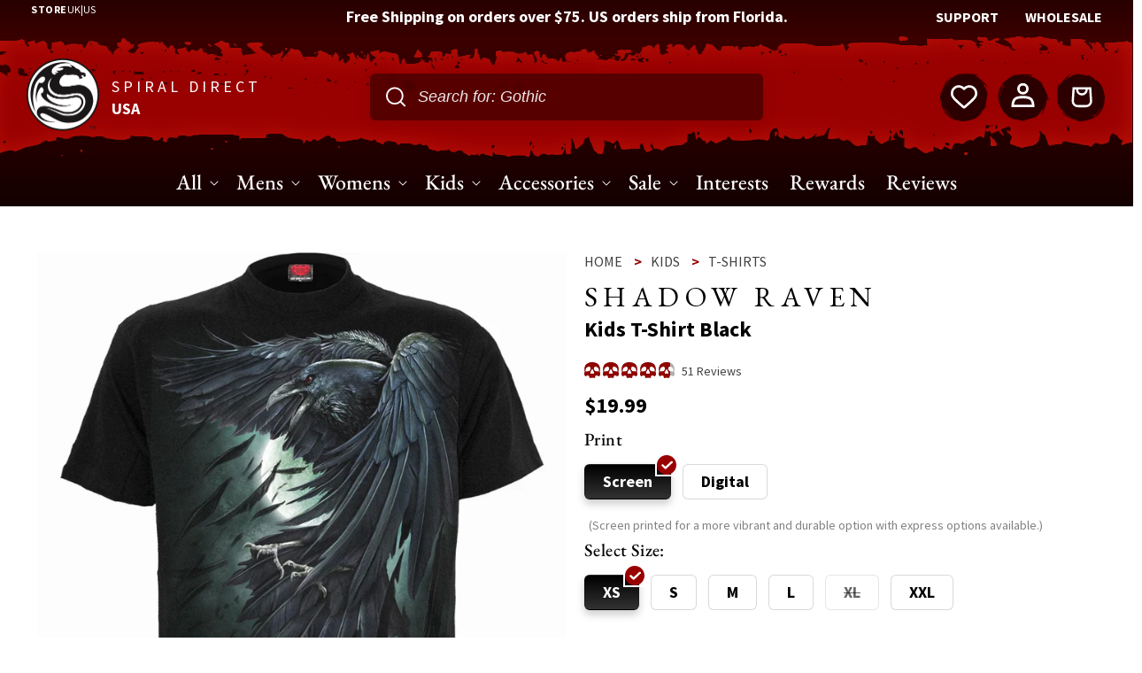

--- FILE ---
content_type: text/html; charset=utf-8
request_url: https://www.spiralusa.com/products/shadow-raven-kids-t-shirt-black?utm_source=us_redirect
body_size: 128521
content:
<!doctype html>
<html class="no-js" lang="en">
  <head>
    
<!-- START Personyze Tracking Code for Spiral Direct USA -->
<script>
window._S_T || function(s)
{	s.async = true;
	s.src = '//counter.personyze.com/stat-track-lib.js';
	s.onload = function()
	{	_S_T.async = true;
		_S_T.setup(7791, "spiralusa.com *.spiralusa.com");
	};
	(document.querySelector('head') || document.documentElement).appendChild(s);
}(document.createElement('script'))
</script>
<!-- END Personyze Tracking Code for Spiral Direct USA -->
    <link
  rel="preconnect"
  href="https://rebuyengine.com"
  crossorigin>
<link
  rel="preconnect"
  href="https://cdn.rebuyengine.com"
  crossorigin>
<link
  rel="preconnect"
  href="https://cached.rebuyengine.com"
  crossorigin>
<script async src="https://cdn.rebuyengine.com/onsite/js/rebuy.js?shop=spiral-usa.myshopify.com"></script>
<script async src="https://cdn.rebuyengine.com/onsite/js/storefront-helper.js"></script>
<!-- "snippets/booster-seo.liquid" was not rendered, the associated app was uninstalled -->
    <!-- Hotjar Tracking Code for Spiral Direct USA -->
<script>
    (function(h,o,t,j,a,r){
        h.hj=h.hj||function(){(h.hj.q=h.hj.q||[]).push(arguments)};
        h._hjSettings={hjid:5011387,hjsv:6};
        a=o.getElementsByTagName('head')[0];
        r=o.createElement('script');r.async=1;
        r.src=t+h._hjSettings.hjid+j+h._hjSettings.hjsv;
        a.appendChild(r);
    })(window,document,'https://static.hotjar.com/c/hotjar-','.js?sv=');
</script>
    <meta charset="utf-8">
    <meta http-equiv="X-UA-Compatible" content="IE=edge">
    <meta name="viewport" content="width=device-width,initial-scale=1">
    <meta name="geo.region" content="US" />
    <meta name="geo.placename" content="United States" />
    <meta name="geo.position" content="39.76;-98.5" />
    <meta name="ICBM" content="39.76, -98.5" />
    <meta name="theme-color" content="">
    <link rel="canonical" href="https://www.spiralusa.com/products/shadow-raven-kids-t-shirt-black">
    <link rel="alternate" hreflang="en-us" href="https://spiralusa.com/products/shadow-raven-kids-t-shirt-black" />
   <link rel="alternate" hreflang="en-gb" href="https://spiraldirect.com/products/shadow-raven-kids-t-shirt-black" />  
    
    <link rel="preconnect" href="https://cdn.shopify.com" crossorigin>
    <link rel="preconnect" href="https://www.googletagmanager.com" crossorigin>
    <link rel="preload" href="//www.spiralusa.com/cdn/shop/t/81/assets/base.css?v=62863251825588616151761904277" as="style">
    <link rel="preload" href="//www.spiralusa.com/cdn/shop/t/81/assets/source-sans-pro-v21-latin-regular.woff2?v=74413560874458794051761904275" as="font" type="font/woff2" crossorigin>
    

    
<link rel="icon" type="image/png" href="//www.spiralusa.com/cdn/shop/files/spiral-logo.png?crop=center&height=32&v=1675768699&width=32">

    <title>
      SHADOW RAVEN - Kids T-Shirt Black
 &ndash; Spiral USA</title>

    

    

<meta property="og:site_name" content="Spiral USA">
<meta property="og:url" content="https://www.spiralusa.com/products/shadow-raven-kids-t-shirt-black">
<meta property="og:title" content="SHADOW RAVEN - Kids T-Shirt Black">
<meta property="og:type" content="product">
<meta property="og:description" content="Oh, elegant raven. The things you have seen while watching over the dead, the voices that trail back to the emptiness before this life began. Spread your wings like shadows to embrace another soul.Kids T-Shirt Black is made of Top Quality 100% Cotton, Jersey using skin friendly, Azo-free, Reactive dyes.">
<meta name="keywords" content="spiral usa,gothic clothing,spiral direct,spiral direct usa,spiral direct gothic clothing,spiral direct usa gothic clothing,spiral direct usa goth clothing,spiral direct usa alternative clothing,spiral direct usa alternative fashion"><meta property="og:image" content="http://www.spiralusa.com/cdn/shop/products/M027K101_1.jpg?v=1645118993">
  <meta property="og:image:secure_url" content="https://www.spiralusa.com/cdn/shop/products/M027K101_1.jpg?v=1645118993">
  <meta property="og:image:width" content="1200">
  <meta property="og:image:height" content="1200"><meta property="og:price:amount" content="19.99">
  <meta property="og:price:currency" content="USD"><meta name="twitter:site" content="@SpiralDirect"><meta name="twitter:card" content="summary_large_image">
<meta name="twitter:title" content="SHADOW RAVEN - Kids T-Shirt Black">
<meta name="twitter:description" content="Oh, elegant raven. The things you have seen while watching over the dead, the voices that trail back to the emptiness before this life began. Spread your wings like shadows to embrace another soul.Kids T-Shirt Black is made of Top Quality 100% Cotton, Jersey using skin friendly, Azo-free, Reactive dyes.">
<meta name="keywords" content="spiral usa,gothic clothing,spiral direct,spiral direct usa,spiral direct gothic clothing,spiral direct usa gothic clothing,spiral direct usa goth clothing,spiral direct usa alternative clothing,spiral direct usa alternative fashion">


    <script>
      window._usfGetProductDescription = 1; // force USF to request product descriptions
    </script>
<script>
  (function(w,d,t,r,u)
  {
      var f,n,i;
      w[u]=w[u]||[],f=function()
      {
          var o={ti:"17552781", tm:"shpfy_ui", enableAutoSpaTracking: true};
          o.q=w[u],w[u]=new UET(o),w[u].push("pageLoad")
      },
      n=d.createElement(t),n.src=r,n.async=1,n.onload=n.onreadystatechange=function()
      {
          var s=this.readyState;
          s&&s!=="loaded"&&s!=="complete"||(f(),n.onload=n.onreadystatechange=null)
      },
      i=d.getElementsByTagName(t)[0],i.parentNode.insertBefore(n,i)
  })
  (window,document,"script","//bat.bing.com/bat.js","uetq");
</script>
    <link href="//www.spiralusa.com/cdn/shop/t/81/assets/base.css?v=62863251825588616151761904277" rel="stylesheet" type="text/css" media="all" />
    <link href="//www.spiralusa.com/cdn/shop/t/81/assets/custom.css?v=146864763328513814641761904277" rel="stylesheet" type="text/css" media="all" />

    <script src="//www.spiralusa.com/cdn/shop/t/81/assets/constants.js?v=58251544750838685771761904277" defer="defer"></script>

    <script src="//www.spiralusa.com/cdn/shop/t/81/assets/pubsub.js?v=158357773527763999511761904276" defer="defer"></script>
    <script src="//www.spiralusa.com/cdn/shop/t/81/assets/global.js?v=86036197167377689751761904274" defer="defer"></script>
    
    <script src="https://ajax.googleapis.com/ajax/libs/jquery/3.7.1/jquery.min.js"></script>
    
    
    
      <script>window.performance && window.performance.mark && window.performance.mark('shopify.content_for_header.start');</script><meta name="google-site-verification" content="7m4Fhy4fN-HfXTucjhH0c-YqxpEqkeuRZgOdB0iX6kY">
<meta name="facebook-domain-verification" content="d7vw2prfzvhd017yrnnwobijxvy964">
<meta id="shopify-digital-wallet" name="shopify-digital-wallet" content="/2218229872/digital_wallets/dialog">
<meta name="shopify-checkout-api-token" content="14b4e924b0cdca8c90a30629e3fd2bac">
<meta id="in-context-paypal-metadata" data-shop-id="2218229872" data-venmo-supported="true" data-environment="production" data-locale="en_US" data-paypal-v4="true" data-currency="USD">
<link rel="alternate" type="application/json+oembed" href="https://www.spiralusa.com/products/shadow-raven-kids-t-shirt-black.oembed">
<script async="async" src="/checkouts/internal/preloads.js?locale=en-US"></script>
<link rel="preconnect" href="https://shop.app" crossorigin="anonymous">
<script async="async" src="https://shop.app/checkouts/internal/preloads.js?locale=en-US&shop_id=2218229872" crossorigin="anonymous"></script>
<script id="apple-pay-shop-capabilities" type="application/json">{"shopId":2218229872,"countryCode":"US","currencyCode":"USD","merchantCapabilities":["supports3DS"],"merchantId":"gid:\/\/shopify\/Shop\/2218229872","merchantName":"Spiral USA","requiredBillingContactFields":["postalAddress","email","phone"],"requiredShippingContactFields":["postalAddress","email","phone"],"shippingType":"shipping","supportedNetworks":["visa","masterCard","amex","discover","elo","jcb"],"total":{"type":"pending","label":"Spiral USA","amount":"1.00"},"shopifyPaymentsEnabled":true,"supportsSubscriptions":true}</script>
<script id="shopify-features" type="application/json">{"accessToken":"14b4e924b0cdca8c90a30629e3fd2bac","betas":["rich-media-storefront-analytics"],"domain":"www.spiralusa.com","predictiveSearch":true,"shopId":2218229872,"locale":"en"}</script>
<script>var Shopify = Shopify || {};
Shopify.shop = "spiral-usa.myshopify.com";
Shopify.locale = "en";
Shopify.currency = {"active":"USD","rate":"1.0"};
Shopify.country = "US";
Shopify.theme = {"name":"SpiralUS\/main","id":141848444993,"schema_name":"Spiral Direct US v2","schema_version":"1.1.14","theme_store_id":null,"role":"main"};
Shopify.theme.handle = "null";
Shopify.theme.style = {"id":null,"handle":null};
Shopify.cdnHost = "www.spiralusa.com/cdn";
Shopify.routes = Shopify.routes || {};
Shopify.routes.root = "/";</script>
<script type="module">!function(o){(o.Shopify=o.Shopify||{}).modules=!0}(window);</script>
<script>!function(o){function n(){var o=[];function n(){o.push(Array.prototype.slice.apply(arguments))}return n.q=o,n}var t=o.Shopify=o.Shopify||{};t.loadFeatures=n(),t.autoloadFeatures=n()}(window);</script>
<script>
  window.ShopifyPay = window.ShopifyPay || {};
  window.ShopifyPay.apiHost = "shop.app\/pay";
  window.ShopifyPay.redirectState = null;
</script>
<script id="shop-js-analytics" type="application/json">{"pageType":"product"}</script>
<script defer="defer" async type="module" src="//www.spiralusa.com/cdn/shopifycloud/shop-js/modules/v2/client.init-shop-cart-sync_WVOgQShq.en.esm.js"></script>
<script defer="defer" async type="module" src="//www.spiralusa.com/cdn/shopifycloud/shop-js/modules/v2/chunk.common_C_13GLB1.esm.js"></script>
<script defer="defer" async type="module" src="//www.spiralusa.com/cdn/shopifycloud/shop-js/modules/v2/chunk.modal_CLfMGd0m.esm.js"></script>
<script type="module">
  await import("//www.spiralusa.com/cdn/shopifycloud/shop-js/modules/v2/client.init-shop-cart-sync_WVOgQShq.en.esm.js");
await import("//www.spiralusa.com/cdn/shopifycloud/shop-js/modules/v2/chunk.common_C_13GLB1.esm.js");
await import("//www.spiralusa.com/cdn/shopifycloud/shop-js/modules/v2/chunk.modal_CLfMGd0m.esm.js");

  window.Shopify.SignInWithShop?.initShopCartSync?.({"fedCMEnabled":true,"windoidEnabled":true});

</script>
<script defer="defer" async type="module" src="//www.spiralusa.com/cdn/shopifycloud/shop-js/modules/v2/client.payment-terms_BWmiNN46.en.esm.js"></script>
<script defer="defer" async type="module" src="//www.spiralusa.com/cdn/shopifycloud/shop-js/modules/v2/chunk.common_C_13GLB1.esm.js"></script>
<script defer="defer" async type="module" src="//www.spiralusa.com/cdn/shopifycloud/shop-js/modules/v2/chunk.modal_CLfMGd0m.esm.js"></script>
<script type="module">
  await import("//www.spiralusa.com/cdn/shopifycloud/shop-js/modules/v2/client.payment-terms_BWmiNN46.en.esm.js");
await import("//www.spiralusa.com/cdn/shopifycloud/shop-js/modules/v2/chunk.common_C_13GLB1.esm.js");
await import("//www.spiralusa.com/cdn/shopifycloud/shop-js/modules/v2/chunk.modal_CLfMGd0m.esm.js");

  
</script>
<script>
  window.Shopify = window.Shopify || {};
  if (!window.Shopify.featureAssets) window.Shopify.featureAssets = {};
  window.Shopify.featureAssets['shop-js'] = {"shop-cart-sync":["modules/v2/client.shop-cart-sync_DuR37GeY.en.esm.js","modules/v2/chunk.common_C_13GLB1.esm.js","modules/v2/chunk.modal_CLfMGd0m.esm.js"],"init-fed-cm":["modules/v2/client.init-fed-cm_BucUoe6W.en.esm.js","modules/v2/chunk.common_C_13GLB1.esm.js","modules/v2/chunk.modal_CLfMGd0m.esm.js"],"shop-toast-manager":["modules/v2/client.shop-toast-manager_B0JfrpKj.en.esm.js","modules/v2/chunk.common_C_13GLB1.esm.js","modules/v2/chunk.modal_CLfMGd0m.esm.js"],"init-shop-cart-sync":["modules/v2/client.init-shop-cart-sync_WVOgQShq.en.esm.js","modules/v2/chunk.common_C_13GLB1.esm.js","modules/v2/chunk.modal_CLfMGd0m.esm.js"],"shop-button":["modules/v2/client.shop-button_B_U3bv27.en.esm.js","modules/v2/chunk.common_C_13GLB1.esm.js","modules/v2/chunk.modal_CLfMGd0m.esm.js"],"init-windoid":["modules/v2/client.init-windoid_DuP9q_di.en.esm.js","modules/v2/chunk.common_C_13GLB1.esm.js","modules/v2/chunk.modal_CLfMGd0m.esm.js"],"shop-cash-offers":["modules/v2/client.shop-cash-offers_BmULhtno.en.esm.js","modules/v2/chunk.common_C_13GLB1.esm.js","modules/v2/chunk.modal_CLfMGd0m.esm.js"],"pay-button":["modules/v2/client.pay-button_CrPSEbOK.en.esm.js","modules/v2/chunk.common_C_13GLB1.esm.js","modules/v2/chunk.modal_CLfMGd0m.esm.js"],"init-customer-accounts":["modules/v2/client.init-customer-accounts_jNk9cPYQ.en.esm.js","modules/v2/client.shop-login-button_DJ5ldayH.en.esm.js","modules/v2/chunk.common_C_13GLB1.esm.js","modules/v2/chunk.modal_CLfMGd0m.esm.js"],"avatar":["modules/v2/client.avatar_BTnouDA3.en.esm.js"],"checkout-modal":["modules/v2/client.checkout-modal_pBPyh9w8.en.esm.js","modules/v2/chunk.common_C_13GLB1.esm.js","modules/v2/chunk.modal_CLfMGd0m.esm.js"],"init-shop-for-new-customer-accounts":["modules/v2/client.init-shop-for-new-customer-accounts_BUoCy7a5.en.esm.js","modules/v2/client.shop-login-button_DJ5ldayH.en.esm.js","modules/v2/chunk.common_C_13GLB1.esm.js","modules/v2/chunk.modal_CLfMGd0m.esm.js"],"init-customer-accounts-sign-up":["modules/v2/client.init-customer-accounts-sign-up_CnczCz9H.en.esm.js","modules/v2/client.shop-login-button_DJ5ldayH.en.esm.js","modules/v2/chunk.common_C_13GLB1.esm.js","modules/v2/chunk.modal_CLfMGd0m.esm.js"],"init-shop-email-lookup-coordinator":["modules/v2/client.init-shop-email-lookup-coordinator_CzjY5t9o.en.esm.js","modules/v2/chunk.common_C_13GLB1.esm.js","modules/v2/chunk.modal_CLfMGd0m.esm.js"],"shop-follow-button":["modules/v2/client.shop-follow-button_CsYC63q7.en.esm.js","modules/v2/chunk.common_C_13GLB1.esm.js","modules/v2/chunk.modal_CLfMGd0m.esm.js"],"shop-login-button":["modules/v2/client.shop-login-button_DJ5ldayH.en.esm.js","modules/v2/chunk.common_C_13GLB1.esm.js","modules/v2/chunk.modal_CLfMGd0m.esm.js"],"shop-login":["modules/v2/client.shop-login_B9ccPdmx.en.esm.js","modules/v2/chunk.common_C_13GLB1.esm.js","modules/v2/chunk.modal_CLfMGd0m.esm.js"],"lead-capture":["modules/v2/client.lead-capture_D0K_KgYb.en.esm.js","modules/v2/chunk.common_C_13GLB1.esm.js","modules/v2/chunk.modal_CLfMGd0m.esm.js"],"payment-terms":["modules/v2/client.payment-terms_BWmiNN46.en.esm.js","modules/v2/chunk.common_C_13GLB1.esm.js","modules/v2/chunk.modal_CLfMGd0m.esm.js"]};
</script>
<script>(function() {
  var isLoaded = false;
  function asyncLoad() {
    if (isLoaded) return;
    isLoaded = true;
    var urls = ["https:\/\/ultimatesizechart.com\/sizechart\/js\/sizechart-121623.js?shop=spiral-usa.myshopify.com","https:\/\/cdn.wheelio-app.com\/app\/index.min.js?version=20251118080645537\u0026shop=spiral-usa.myshopify.com","\/\/cdn.shopify.com\/s\/files\/1\/0257\/0108\/9360\/t\/85\/assets\/usf-license.js?shop=spiral-usa.myshopify.com","https:\/\/assets.smartwishlist.webmarked.net\/static\/v6\/smartwishlist.js?shop=spiral-usa.myshopify.com","https:\/\/ecommplugins-scripts.trustpilot.com\/v2.1\/js\/header.min.js?settings=eyJrZXkiOiJrcmdtU3JpVEhFbkNaa0tEIn0=\u0026v=2.5\u0026shop=spiral-usa.myshopify.com","https:\/\/ecommplugins-trustboxsettings.trustpilot.com\/spiral-usa.myshopify.com.js?settings=1678556339409\u0026shop=spiral-usa.myshopify.com","https:\/\/cdn-bundler.nice-team.net\/app\/js\/bundler.js?shop=spiral-usa.myshopify.com","https:\/\/cdn.hextom.com\/js\/eventpromotionbar.js?shop=spiral-usa.myshopify.com","https:\/\/dr4qe3ddw9y32.cloudfront.net\/awin-shopify-integration-code.js?aid=118865\u0026v=shopifyApp_5.2.3\u0026ts=1756305169931\u0026shop=spiral-usa.myshopify.com","https:\/\/shopify-extension.getredo.com\/main.js?widget_id=ucsigyychnw72wk\u0026shop=spiral-usa.myshopify.com","https:\/\/app.kiwisizing.com\/web\/js\/dist\/kiwiSizing\/plugin\/SizingPlugin.prod.js?v=330\u0026shop=spiral-usa.myshopify.com","https:\/\/chat-widget.getredo.com\/widget.js?widgetId=ucsigyychnw72wk\u0026shop=spiral-usa.myshopify.com"];
    for (var i = 0; i < urls.length; i++) {
      var s = document.createElement('script');
      s.type = 'text/javascript';
      s.async = true;
      s.src = urls[i];
      var x = document.getElementsByTagName('script')[0];
      x.parentNode.insertBefore(s, x);
    }
  };
  if(window.attachEvent) {
    window.attachEvent('onload', asyncLoad);
  } else {
    window.addEventListener('load', asyncLoad, false);
  }
})();</script>
<script id="__st">var __st={"a":2218229872,"offset":-18000,"reqid":"05c411f2-ad4d-41ed-805e-f6c84e67a0aa-1769603620","pageurl":"www.spiralusa.com\/products\/shadow-raven-kids-t-shirt-black?utm_source=us_redirect","u":"521911c25dea","p":"product","rtyp":"product","rid":6749109190721};</script>
<script>window.ShopifyPaypalV4VisibilityTracking = true;</script>
<script id="captcha-bootstrap">!function(){'use strict';const t='contact',e='account',n='new_comment',o=[[t,t],['blogs',n],['comments',n],[t,'customer']],c=[[e,'customer_login'],[e,'guest_login'],[e,'recover_customer_password'],[e,'create_customer']],r=t=>t.map((([t,e])=>`form[action*='/${t}']:not([data-nocaptcha='true']) input[name='form_type'][value='${e}']`)).join(','),a=t=>()=>t?[...document.querySelectorAll(t)].map((t=>t.form)):[];function s(){const t=[...o],e=r(t);return a(e)}const i='password',u='form_key',d=['recaptcha-v3-token','g-recaptcha-response','h-captcha-response',i],f=()=>{try{return window.sessionStorage}catch{return}},m='__shopify_v',_=t=>t.elements[u];function p(t,e,n=!1){try{const o=window.sessionStorage,c=JSON.parse(o.getItem(e)),{data:r}=function(t){const{data:e,action:n}=t;return t[m]||n?{data:e,action:n}:{data:t,action:n}}(c);for(const[e,n]of Object.entries(r))t.elements[e]&&(t.elements[e].value=n);n&&o.removeItem(e)}catch(o){console.error('form repopulation failed',{error:o})}}const l='form_type',E='cptcha';function T(t){t.dataset[E]=!0}const w=window,h=w.document,L='Shopify',v='ce_forms',y='captcha';let A=!1;((t,e)=>{const n=(g='f06e6c50-85a8-45c8-87d0-21a2b65856fe',I='https://cdn.shopify.com/shopifycloud/storefront-forms-hcaptcha/ce_storefront_forms_captcha_hcaptcha.v1.5.2.iife.js',D={infoText:'Protected by hCaptcha',privacyText:'Privacy',termsText:'Terms'},(t,e,n)=>{const o=w[L][v],c=o.bindForm;if(c)return c(t,g,e,D).then(n);var r;o.q.push([[t,g,e,D],n]),r=I,A||(h.body.append(Object.assign(h.createElement('script'),{id:'captcha-provider',async:!0,src:r})),A=!0)});var g,I,D;w[L]=w[L]||{},w[L][v]=w[L][v]||{},w[L][v].q=[],w[L][y]=w[L][y]||{},w[L][y].protect=function(t,e){n(t,void 0,e),T(t)},Object.freeze(w[L][y]),function(t,e,n,w,h,L){const[v,y,A,g]=function(t,e,n){const i=e?o:[],u=t?c:[],d=[...i,...u],f=r(d),m=r(i),_=r(d.filter((([t,e])=>n.includes(e))));return[a(f),a(m),a(_),s()]}(w,h,L),I=t=>{const e=t.target;return e instanceof HTMLFormElement?e:e&&e.form},D=t=>v().includes(t);t.addEventListener('submit',(t=>{const e=I(t);if(!e)return;const n=D(e)&&!e.dataset.hcaptchaBound&&!e.dataset.recaptchaBound,o=_(e),c=g().includes(e)&&(!o||!o.value);(n||c)&&t.preventDefault(),c&&!n&&(function(t){try{if(!f())return;!function(t){const e=f();if(!e)return;const n=_(t);if(!n)return;const o=n.value;o&&e.removeItem(o)}(t);const e=Array.from(Array(32),(()=>Math.random().toString(36)[2])).join('');!function(t,e){_(t)||t.append(Object.assign(document.createElement('input'),{type:'hidden',name:u})),t.elements[u].value=e}(t,e),function(t,e){const n=f();if(!n)return;const o=[...t.querySelectorAll(`input[type='${i}']`)].map((({name:t})=>t)),c=[...d,...o],r={};for(const[a,s]of new FormData(t).entries())c.includes(a)||(r[a]=s);n.setItem(e,JSON.stringify({[m]:1,action:t.action,data:r}))}(t,e)}catch(e){console.error('failed to persist form',e)}}(e),e.submit())}));const S=(t,e)=>{t&&!t.dataset[E]&&(n(t,e.some((e=>e===t))),T(t))};for(const o of['focusin','change'])t.addEventListener(o,(t=>{const e=I(t);D(e)&&S(e,y())}));const B=e.get('form_key'),M=e.get(l),P=B&&M;t.addEventListener('DOMContentLoaded',(()=>{const t=y();if(P)for(const e of t)e.elements[l].value===M&&p(e,B);[...new Set([...A(),...v().filter((t=>'true'===t.dataset.shopifyCaptcha))])].forEach((e=>S(e,t)))}))}(h,new URLSearchParams(w.location.search),n,t,e,['guest_login'])})(!0,!0)}();</script>
<script integrity="sha256-4kQ18oKyAcykRKYeNunJcIwy7WH5gtpwJnB7kiuLZ1E=" data-source-attribution="shopify.loadfeatures" defer="defer" src="//www.spiralusa.com/cdn/shopifycloud/storefront/assets/storefront/load_feature-a0a9edcb.js" crossorigin="anonymous"></script>
<script crossorigin="anonymous" defer="defer" src="//www.spiralusa.com/cdn/shopifycloud/storefront/assets/shopify_pay/storefront-65b4c6d7.js?v=20250812"></script>
<script data-source-attribution="shopify.dynamic_checkout.dynamic.init">var Shopify=Shopify||{};Shopify.PaymentButton=Shopify.PaymentButton||{isStorefrontPortableWallets:!0,init:function(){window.Shopify.PaymentButton.init=function(){};var t=document.createElement("script");t.src="https://www.spiralusa.com/cdn/shopifycloud/portable-wallets/latest/portable-wallets.en.js",t.type="module",document.head.appendChild(t)}};
</script>
<script data-source-attribution="shopify.dynamic_checkout.buyer_consent">
  function portableWalletsHideBuyerConsent(e){var t=document.getElementById("shopify-buyer-consent"),n=document.getElementById("shopify-subscription-policy-button");t&&n&&(t.classList.add("hidden"),t.setAttribute("aria-hidden","true"),n.removeEventListener("click",e))}function portableWalletsShowBuyerConsent(e){var t=document.getElementById("shopify-buyer-consent"),n=document.getElementById("shopify-subscription-policy-button");t&&n&&(t.classList.remove("hidden"),t.removeAttribute("aria-hidden"),n.addEventListener("click",e))}window.Shopify?.PaymentButton&&(window.Shopify.PaymentButton.hideBuyerConsent=portableWalletsHideBuyerConsent,window.Shopify.PaymentButton.showBuyerConsent=portableWalletsShowBuyerConsent);
</script>
<script data-source-attribution="shopify.dynamic_checkout.cart.bootstrap">document.addEventListener("DOMContentLoaded",(function(){function t(){return document.querySelector("shopify-accelerated-checkout-cart, shopify-accelerated-checkout")}if(t())Shopify.PaymentButton.init();else{new MutationObserver((function(e,n){t()&&(Shopify.PaymentButton.init(),n.disconnect())})).observe(document.body,{childList:!0,subtree:!0})}}));
</script>
<link id="shopify-accelerated-checkout-styles" rel="stylesheet" media="screen" href="https://www.spiralusa.com/cdn/shopifycloud/portable-wallets/latest/accelerated-checkout-backwards-compat.css" crossorigin="anonymous">
<style id="shopify-accelerated-checkout-cart">
        #shopify-buyer-consent {
  margin-top: 1em;
  display: inline-block;
  width: 100%;
}

#shopify-buyer-consent.hidden {
  display: none;
}

#shopify-subscription-policy-button {
  background: none;
  border: none;
  padding: 0;
  text-decoration: underline;
  font-size: inherit;
  cursor: pointer;
}

#shopify-subscription-policy-button::before {
  box-shadow: none;
}

      </style>
<script id="sections-script" data-sections="header,footer" defer="defer" src="//www.spiralusa.com/cdn/shop/t/81/compiled_assets/scripts.js?v=40161"></script>
<script>window.performance && window.performance.mark && window.performance.mark('shopify.content_for_header.end');</script>
    

    <!-- Google Tag Manager -->
    <script>(function(w,d,s,l,i){w[l]=w[l]||[];w[l].push({'gtm.start':
    new Date().getTime(),event:'gtm.js'});var f=d.getElementsByTagName(s)[0],
    j=d.createElement(s),dl=l!='dataLayer'?'&l='+l:'';j.async=true;j.src=
    'https://www.googletagmanager.com/gtm.js?id='+i+dl;f.parentNode.insertBefore(j,f);
    })(window,document,'script','dataLayer','GTM-5FCM8H4');</script>
    <!-- End Google Tag Manager -->

    <style data-shopify>
      
      
      
      
      

      :root {
        --font-body-family: "Source Sans Pro", -apple-system, 'Segoe UI', Roboto, 'Helvetica Neue', 'Noto Sans', 'Liberation Sans', Arial, sans-serif, 'Apple Color Emoji', 'Segoe UI Emoji', 'Segoe UI Symbol', 'Noto Color Emoji';
        --font-body-style: normal;
        --font-body-weight: 400;
        --font-body-weight-bold: 700;

        --font-heading-family: "EB Garamond", Iowan Old Style, Apple Garamond, Baskerville, Times New Roman, Droid Serif, Times, Source Serif Pro, serif, Apple Color Emoji, Segoe UI Emoji, Segoe UI Symbol;
        --font-heading-style: normal;
        --font-heading-weight: 400;

        --font-body-scale: 1.0;
        --font-heading-scale: 1.0;

        --color-base-text: 0, 0, 0;
        --color-shadow: 0, 0, 0;
        --color-base-background-1: 255, 255, 255;
        --color-base-background-2: 243, 243, 243;
        --color-base-solid-button-labels: 255, 255, 255;
        --color-base-outline-button-labels: 0, 0, 0;
        --color-base-accent-1: 0, 0, 0;
        --color-base-accent-2: 153, 0, 0;
        --payment-terms-background-color: #ffffff;

        --gradient-base-background-1: #ffffff;
        --gradient-base-background-2: #f3f3f3;
        --gradient-base-accent-1: #000000;
        --gradient-base-accent-2: #990000;

        --media-padding: px;
        --media-border-opacity: 0.0;
        --media-border-width: 0px;
        --media-radius: 0px;
        --media-shadow-opacity: 0.0;
        --media-shadow-horizontal-offset: 0px;
        --media-shadow-vertical-offset: 4px;
        --media-shadow-blur-radius: 5px;
        --media-shadow-visible: 0;

        --page-width: 160rem;
        --page-width-margin: 0rem;

        --product-card-image-padding: 0.0rem;
        --product-card-corner-radius: 0.0rem;
        --product-card-text-alignment: left;
        --product-card-border-width: 0.0rem;
        --product-card-border-opacity: 0.1;
        --product-card-shadow-opacity: 0.0;
        --product-card-shadow-visible: 0;
        --product-card-shadow-horizontal-offset: 0.0rem;
        --product-card-shadow-vertical-offset: 0.4rem;
        --product-card-shadow-blur-radius: 0.5rem;

        --collection-card-image-padding: 0.0rem;
        --collection-card-corner-radius: 0.0rem;
        --collection-card-text-alignment: left;
        --collection-card-border-width: 0.0rem;
        --collection-card-border-opacity: 0.1;
        --collection-card-shadow-opacity: 0.0;
        --collection-card-shadow-visible: 0;
        --collection-card-shadow-horizontal-offset: 0.0rem;
        --collection-card-shadow-vertical-offset: 0.4rem;
        --collection-card-shadow-blur-radius: 0.5rem;

        --blog-card-image-padding: 0.0rem;
        --blog-card-corner-radius: 0.0rem;
        --blog-card-text-alignment: left;
        --blog-card-border-width: 0.0rem;
        --blog-card-border-opacity: 0.1;
        --blog-card-shadow-opacity: 0.0;
        --blog-card-shadow-visible: 0;
        --blog-card-shadow-horizontal-offset: 0.0rem;
        --blog-card-shadow-vertical-offset: 0.4rem;
        --blog-card-shadow-blur-radius: 0.5rem;

        --badge-corner-radius: 4.0rem;

        --popup-border-width: 1px;
        --popup-border-opacity: 0.1;
        --popup-corner-radius: 8px;
        --popup-shadow-opacity: 0.0;
        --popup-shadow-horizontal-offset: 0px;
        --popup-shadow-vertical-offset: 4px;
        --popup-shadow-blur-radius: 5px;

        --drawer-border-width: 1px;
        --drawer-border-opacity: 0.1;
        --drawer-shadow-opacity: 0.0;
        --drawer-shadow-horizontal-offset: 0px;
        --drawer-shadow-vertical-offset: 4px;
        --drawer-shadow-blur-radius: 5px;

        --spacing-sections-desktop: 0px;
        --spacing-sections-mobile: 0px;

        --grid-desktop-vertical-spacing: 16px;
        --grid-desktop-horizontal-spacing: 16px;
        --grid-mobile-vertical-spacing: 8px;
        --grid-mobile-horizontal-spacing: 8px;

        --text-boxes-border-opacity: 0.1;
        --text-boxes-border-width: 0px;
        --text-boxes-radius: 0px;
        --text-boxes-shadow-opacity: 0.0;
        --text-boxes-shadow-visible: 0;
        --text-boxes-shadow-horizontal-offset: 0px;
        --text-boxes-shadow-vertical-offset: 4px;
        --text-boxes-shadow-blur-radius: 5px;

        --buttons-radius: 6px;
        --buttons-radius-outset: 6px;
        --buttons-border-width: 0px;
        --buttons-border-opacity: 1.0;
        --buttons-shadow-opacity: 0.0;
        --buttons-shadow-visible: 0;
        --buttons-shadow-horizontal-offset: 0px;
        --buttons-shadow-vertical-offset: 4px;
        --buttons-shadow-blur-radius: 5px;
        --buttons-border-offset: 0.3px;

        --inputs-radius: 6px;
        --inputs-border-width: 1px;
        --inputs-border-opacity: 0.15;
        --inputs-shadow-opacity: 0.0;
        --inputs-shadow-horizontal-offset: 0px;
        --inputs-margin-offset: 0px;
        --inputs-shadow-vertical-offset: 4px;
        --inputs-shadow-blur-radius: 5px;
        --inputs-radius-outset: 7px;

        --variant-pills-radius: 6px;
        --variant-pills-border-width: 1px;
        --variant-pills-border-opacity: 0.15;
        --variant-pills-shadow-opacity: 0.0;
        --variant-pills-shadow-horizontal-offset: 0px;
        --variant-pills-shadow-vertical-offset: 4px;
        --variant-pills-shadow-blur-radius: 5px;
      }

      *,
      *::before,
      *::after {
        box-sizing: inherit;
      }

      html {
        box-sizing: border-box;
        font-size: calc(var(--font-body-scale) * 62.5%);
        height: 100%;
      }

      body {
        display: grid;
        grid-template-rows: auto auto 1fr auto;
        grid-template-columns: 100%;
        min-height: 100%;
        margin: 0;
        font-size: 1.5rem;
        line-height: calc(1 + 0.8 / var(--font-body-scale));
        font-family: var(--font-body-family);
        font-style: var(--font-body-style);
        font-weight: var(--font-body-weight);
      }

      @media screen and (min-width: 750px) {
        body {
          font-size: 1.6rem;
        }
      }
      
    </style>

    <style>
      @font-face {
        font-family: 'Source Sans Pro'; font-style: normal; font-weight: 300; font-display: swap;
        src: local(''), url('//www.spiralusa.com/cdn/shop/t/81/assets/source-sans-pro-v21-latin-300.woff2?v=143135207272997888761761904274') format('woff2')
      }
      @font-face {
        font-family: 'Source Sans Pro'; font-style: normal; font-weight: 400; font-display: swap;
        src: local(''), url('//www.spiralusa.com/cdn/shop/t/81/assets/source-sans-pro-v21-latin-regular.woff2?v=74413560874458794051761904275') format('woff2')
      }
      @font-face {
        font-family: 'Source Sans Pro'; font-style: normal; font-weight: 700; font-display: swap;
        src: local(''), url('//www.spiralusa.com/cdn/shop/t/81/assets/source-sans-pro-v21-latin-700.woff2?v=6691787631700146581761904274') format('woff2')
      }
      @font-face {
        font-family: 'EB Garamond'; font-style: normal; font-weight: 400; font-display: swap;
        src: local(''), url('//www.spiralusa.com/cdn/shop/t/81/assets/eb-garamond-v26-latin-regular.woff2?v=131509246128505744811761904276') format('woff2')
      }
      @font-face {
        font-family: 'EB Garamond'; font-style: normal; font-weight: 500; font-display: swap;
        src: local(''), url('//www.spiralusa.com/cdn/shop/t/81/assets/eb-garamond-v26-latin-500.woff2?v=160402491364931021381761904276') format('woff2')
      }
      @font-face {
        font-family: 'EB Garamond'; font-style: normal; font-weight: 700; font-display: swap;
        src: local(''), url('//www.spiralusa.com/cdn/shop/t/81/assets/eb-garamond-v26-latin-700.woff2?v=108601729296468600521761904276') format('woff2')
      }
    </style><script>document.documentElement.className = document.documentElement.className.replace('no-js', 'js');
    if (Shopify.designMode) {
      document.documentElement.classList.add('shopify-design-mode');
    }
    </script>
  
   <script>
    
    
    
    
    var gsf_conversion_data = {page_type : 'product', event : 'view_item', data : {product_data : [{variant_id : 39759457026113, product_id : 6749109190721, name : "SHADOW RAVEN - Kids T-Shirt Black", price : "19.99", currency : "USD", sku : "M027K101-8", brand : "Spiral", variant : "Screen / XS", category : "T-Shirts", quantity : "9" }], total_price : "19.99", shop_currency : "USD"}};
    
</script>
    <script src="//www.spiralusa.com/cdn/shop/t/81/assets/abra.js?v=150824986366447567751761904276" defer="defer"></script>
<meta name="google-site-verification" content="BCWCdDi0ZJDI_5_cGJ4Mle4ny_fwRetrSnq7w3fs7bk" />
<!-- BEGIN app block: shopify://apps/pandectes-gdpr/blocks/banner/58c0baa2-6cc1-480c-9ea6-38d6d559556a -->
  
    
      <!-- TCF is active, scripts are loaded above -->
      
      <script>
        
          window.PandectesSettings = {"store":{"id":2218229872,"plan":"premium","theme":"spiral-direct-us/main","primaryLocale":"en","adminMode":false,"headless":false,"storefrontRootDomain":"","checkoutRootDomain":"","storefrontAccessToken":""},"tsPublished":1742299344,"declaration":{"declDays":"","declName":"","declPath":"","declType":"","isActive":false,"showType":true,"declHours":"","declYears":"","declDomain":"","declMonths":"","declMinutes":"","declPurpose":"","declSeconds":"","declSession":"","showPurpose":false,"declProvider":"","showProvider":true,"declIntroText":"","declRetention":"","declFirstParty":"","declThirdParty":"","showDateGenerated":true},"language":{"unpublished":[],"languageMode":"Single","fallbackLanguage":"en","languageDetection":"locale","languagesSupported":[]},"texts":{"managed":{"headerText":{"en":"We respect your privacy"},"consentText":{"en":"This website uses cookies to ensure you get the best experience."},"linkText":{"en":"Learn more"},"imprintText":{"en":"Imprint"},"allowButtonText":{"en":"Accept"},"denyButtonText":{"en":"Decline"},"dismissButtonText":{"en":"Ok"},"leaveSiteButtonText":{"en":"Leave this site"},"preferencesButtonText":{"en":"Preferences"},"cookiePolicyText":{"en":"Cookie policy"},"preferencesPopupTitleText":{"en":"Manage consent preferences"},"preferencesPopupIntroText":{"en":"We use cookies to optimize website functionality, analyze the performance, and provide personalized experience to you. Some cookies are essential to make the website operate and function correctly. Those cookies cannot be disabled. In this window you can manage your preference of cookies."},"preferencesPopupSaveButtonText":{"en":"Save preferences"},"preferencesPopupCloseButtonText":{"en":"Close"},"preferencesPopupAcceptAllButtonText":{"en":"Accept all"},"preferencesPopupRejectAllButtonText":{"en":"Reject all"},"cookiesDetailsText":{"en":"Cookies details"},"preferencesPopupAlwaysAllowedText":{"en":"Always allowed"},"accessSectionParagraphText":{"en":"You have the right to request access to your data at any time."},"accessSectionTitleText":{"en":"Data portability"},"accessSectionAccountInfoActionText":{"en":"Personal data"},"accessSectionDownloadReportActionText":{"en":"Request export"},"accessSectionGDPRRequestsActionText":{"en":"Data subject requests"},"accessSectionOrdersRecordsActionText":{"en":"Orders"},"rectificationSectionParagraphText":{"en":"You have the right to request your data to be updated whenever you think it is appropriate."},"rectificationSectionTitleText":{"en":"Data Rectification"},"rectificationCommentPlaceholder":{"en":"Describe what you want to be updated"},"rectificationCommentValidationError":{"en":"Comment is required"},"rectificationSectionEditAccountActionText":{"en":"Request an update"},"erasureSectionTitleText":{"en":"Right to be forgotten"},"erasureSectionParagraphText":{"en":"You have the right to ask all your data to be erased. After that, you will no longer be able to access your account."},"erasureSectionRequestDeletionActionText":{"en":"Request personal data deletion"},"consentDate":{"en":"Consent date"},"consentId":{"en":"Consent ID"},"consentSectionChangeConsentActionText":{"en":"Change consent preference"},"consentSectionConsentedText":{"en":"You consented to the cookies policy of this website on"},"consentSectionNoConsentText":{"en":"You have not consented to the cookies policy of this website."},"consentSectionTitleText":{"en":"Your cookie consent"},"consentStatus":{"en":"Consent preference"},"confirmationFailureMessage":{"en":"Your request was not verified. Please try again and if problem persists, contact store owner for assistance"},"confirmationFailureTitle":{"en":"A problem occurred"},"confirmationSuccessMessage":{"en":"We will soon get back to you as to your request."},"confirmationSuccessTitle":{"en":"Your request is verified"},"guestsSupportEmailFailureMessage":{"en":"Your request was not submitted. Please try again and if problem persists, contact store owner for assistance."},"guestsSupportEmailFailureTitle":{"en":"A problem occurred"},"guestsSupportEmailPlaceholder":{"en":"E-mail address"},"guestsSupportEmailSuccessMessage":{"en":"If you are registered as a customer of this store, you will soon receive an email with instructions on how to proceed."},"guestsSupportEmailSuccessTitle":{"en":"Thank you for your request"},"guestsSupportEmailValidationError":{"en":"Email is not valid"},"guestsSupportInfoText":{"en":"Please login with your customer account to further proceed."},"submitButton":{"en":"Submit"},"submittingButton":{"en":"Submitting..."},"cancelButton":{"en":"Cancel"},"declIntroText":{"en":"We use cookies to optimize website functionality, analyze the performance, and provide personalized experience to you. Some cookies are essential to make the website operate and function correctly. Those cookies cannot be disabled. In this window you can manage your preference of cookies."},"declName":{"en":"Name"},"declPurpose":{"en":"Purpose"},"declType":{"en":"Type"},"declRetention":{"en":"Retention"},"declProvider":{"en":"Provider"},"declFirstParty":{"en":"First-party"},"declThirdParty":{"en":"Third-party"},"declSeconds":{"en":"seconds"},"declMinutes":{"en":"minutes"},"declHours":{"en":"hours"},"declDays":{"en":"days"},"declMonths":{"en":"months"},"declYears":{"en":"years"},"declSession":{"en":"Session"},"declDomain":{"en":"Domain"},"declPath":{"en":"Path"}},"categories":{"strictlyNecessaryCookiesTitleText":{"en":"Strictly necessary cookies"},"strictlyNecessaryCookiesDescriptionText":{"en":"These cookies are essential in order to enable you to move around the website and use its features, such as accessing secure areas of the website. The website cannot function properly without these cookies."},"functionalityCookiesTitleText":{"en":"Functional cookies"},"functionalityCookiesDescriptionText":{"en":"These cookies enable the site to provide enhanced functionality and personalisation. They may be set by us or by third party providers whose services we have added to our pages. If you do not allow these cookies then some or all of these services may not function properly."},"performanceCookiesTitleText":{"en":"Performance cookies"},"performanceCookiesDescriptionText":{"en":"These cookies enable us to monitor and improve the performance of our website. For example, they allow us to count visits, identify traffic sources and see which parts of the site are most popular."},"targetingCookiesTitleText":{"en":"Targeting cookies"},"targetingCookiesDescriptionText":{"en":"These cookies may be set through our site by our advertising partners. They may be used by those companies to build a profile of your interests and show you relevant adverts on other sites.    They do not store directly personal information, but are based on uniquely identifying your browser and internet device. If you do not allow these cookies, you will experience less targeted advertising."},"unclassifiedCookiesTitleText":{"en":"Unclassified cookies"},"unclassifiedCookiesDescriptionText":{"en":"Unclassified cookies are cookies that we are in the process of classifying, together with the providers of individual cookies."}},"auto":{}},"library":{"previewMode":false,"fadeInTimeout":0,"defaultBlocked":7,"showLink":true,"showImprintLink":false,"showGoogleLink":false,"enabled":true,"cookie":{"expiryDays":365,"secure":true,"domain":""},"dismissOnScroll":false,"dismissOnWindowClick":false,"dismissOnTimeout":false,"palette":{"popup":{"background":"#000000","backgroundForCalculations":{"a":1,"b":0,"g":0,"r":0},"text":"#FFFFFF"},"button":{"background":"transparent","backgroundForCalculations":{"a":1,"b":255,"g":255,"r":255},"text":"#FCFCFC","textForCalculation":{"a":1,"b":252,"g":252,"r":252},"border":"#FCFCFC"}},"content":{"href":"/policies/privacy-policy","imprintHref":"","close":"&#10005;","target":"","logo":"<img class=\"cc-banner-logo\" style=\"max-height: 40px;\" src=\"https://spiral-usa.myshopify.com/cdn/shop/files/pandectes-banner-logo.png\" alt=\"logo\" />"},"window":"<div role=\"dialog\" aria-live=\"polite\" aria-label=\"cookieconsent\" aria-describedby=\"cookieconsent:desc\" id=\"pandectes-banner\" class=\"cc-window-wrapper cc-bottom-wrapper\"><div class=\"pd-cookie-banner-window cc-window {{classes}}\"><!--googleoff: all-->{{children}}<!--googleon: all--></div></div>","compliance":{"custom":"<div class=\"cc-compliance cc-highlight\">{{preferences}}{{allow}}</div>"},"type":"custom","layouts":{"basic":"{{logo}}{{messagelink}}{{compliance}}"},"position":"bottom","theme":"wired","revokable":false,"animateRevokable":false,"revokableReset":false,"revokableLogoUrl":"https://spiral-usa.myshopify.com/cdn/shop/files/pandectes-reopen-logo.png","revokablePlacement":"bottom-left","revokableMarginHorizontal":15,"revokableMarginVertical":15,"static":false,"autoAttach":true,"hasTransition":true,"blacklistPage":[""],"elements":{"close":"<button aria-label=\"dismiss cookie message\" type=\"button\" tabindex=\"0\" class=\"cc-close\">{{close}}</button>","dismiss":"<button aria-label=\"dismiss cookie message\" type=\"button\" tabindex=\"0\" class=\"cc-btn cc-btn-decision cc-dismiss\">{{dismiss}}</button>","allow":"<button aria-label=\"allow cookies\" type=\"button\" tabindex=\"0\" class=\"cc-btn cc-btn-decision cc-allow\">{{allow}}</button>","deny":"<button aria-label=\"deny cookies\" type=\"button\" tabindex=\"0\" class=\"cc-btn cc-btn-decision cc-deny\">{{deny}}</button>","preferences":"<button aria-label=\"settings cookies\" tabindex=\"0\" type=\"button\" class=\"cc-btn cc-settings\" onclick=\"Pandectes.fn.openPreferences()\">{{preferences}}</button>"}},"geolocation":{"auOnly":false,"brOnly":false,"caOnly":false,"chOnly":false,"euOnly":false,"jpOnly":false,"nzOnly":false,"thOnly":false,"zaOnly":false,"canadaOnly":false,"globalVisibility":true},"dsr":{"guestsSupport":false,"accessSectionDownloadReportAuto":false},"banner":{"resetTs":1742296809,"extraCss":"        .cc-banner-logo {max-width: 24em!important;}    @media(min-width: 768px) {.cc-window.cc-floating{max-width: 24em!important;width: 24em!important;}}    .cc-message, .pd-cookie-banner-window .cc-header, .cc-logo {text-align: left}    .cc-window-wrapper{z-index: 2147483647;}    .cc-window{z-index: 2147483647;font-family: inherit;}    .pd-cookie-banner-window .cc-header{font-family: inherit;}    .pd-cp-ui{font-family: inherit; background-color: #000000;color:#FFFFFF;}    button.pd-cp-btn, a.pd-cp-btn{}    input + .pd-cp-preferences-slider{background-color: rgba(255, 255, 255, 0.3)}    .pd-cp-scrolling-section::-webkit-scrollbar{background-color: rgba(255, 255, 255, 0.3)}    input:checked + .pd-cp-preferences-slider{background-color: rgba(255, 255, 255, 1)}    .pd-cp-scrolling-section::-webkit-scrollbar-thumb {background-color: rgba(255, 255, 255, 1)}    .pd-cp-ui-close{color:#FFFFFF;}    .pd-cp-preferences-slider:before{background-color: #000000}    .pd-cp-title:before {border-color: #FFFFFF!important}    .pd-cp-preferences-slider{background-color:#FFFFFF}    .pd-cp-toggle{color:#FFFFFF!important}    @media(max-width:699px) {.pd-cp-ui-close-top svg {fill: #FFFFFF}}    .pd-cp-toggle:hover,.pd-cp-toggle:visited,.pd-cp-toggle:active{color:#FFFFFF!important}    .pd-cookie-banner-window {box-shadow: 0 0 18px rgb(0 0 0 / 20%);}  ","customJavascript":{"useButtons":true},"showPoweredBy":false,"logoHeight":40,"revokableTrigger":false,"hybridStrict":false,"cookiesBlockedByDefault":"7","isActive":true,"implicitSavePreferences":false,"cookieIcon":false,"blockBots":false,"showCookiesDetails":true,"hasTransition":true,"blockingPage":false,"showOnlyLandingPage":false,"leaveSiteUrl":"https://pandectes.io","linkRespectStoreLang":false},"cookies":{"0":[{"name":"secure_customer_sig","type":"http","domain":"www.spiralusa.com","path":"/","provider":"Shopify","firstParty":true,"retention":"1 year(s)","expires":1,"unit":"declYears","purpose":{"en":"Used to identify a user after they sign into a shop as a customer so they do not need to log in again."}},{"name":"localization","type":"http","domain":"www.spiralusa.com","path":"/","provider":"Shopify","firstParty":true,"retention":"1 year(s)","expires":1,"unit":"declYears","purpose":{"en":"Used to localize the cart to the correct country."}},{"name":"_tracking_consent","type":"http","domain":".spiralusa.com","path":"/","provider":"Shopify","firstParty":false,"retention":"1 year(s)","expires":1,"unit":"declYears","purpose":{"en":"Used to store a user's preferences if a merchant has set up privacy rules in the visitor's region."}},{"name":"shopify_pay_redirect","type":"http","domain":"www.spiralusa.com","path":"/","provider":"Shopify","firstParty":true,"retention":"1 hour(s)","expires":1,"unit":"declHours","purpose":{"en":"Used to accelerate the checkout process when the buyer has a Shop Pay account."}},{"name":"cart","type":"http","domain":"www.spiralusa.com","path":"/","provider":"Shopify","firstParty":true,"retention":"1 month(s)","expires":1,"unit":"declMonths","purpose":{"en":"Contains information related to the user's cart."}},{"name":"cart_sig","type":"http","domain":"www.spiralusa.com","path":"/","provider":"Shopify","firstParty":true,"retention":"1 month(s)","expires":1,"unit":"declMonths","purpose":{"en":"A hash of the contents of a cart. This is used to verify the integrity of the cart and to ensure performance of some cart operations."}},{"name":"cart_currency","type":"http","domain":"www.spiralusa.com","path":"/","provider":"Shopify","firstParty":true,"retention":"2 week(s)","expires":2,"unit":"declWeeks","purpose":{"en":"Used after a checkout is completed to initialize a new empty cart with the same currency as the one just used."}},{"name":"keep_alive","type":"http","domain":"www.spiralusa.com","path":"/","provider":"Shopify","firstParty":true,"retention":"30 minute(s)","expires":30,"unit":"declMinutes","purpose":{"en":"Used when international domain redirection is enabled to determine if a request is the first one of a session."}}],"1":[{"name":"_hjTLDTest","type":"http","domain":"spiralusa.com","path":"/","provider":"Hotjar","firstParty":false,"retention":"Session","expires":1,"unit":"declSeconds","purpose":{"en":"Used to determine the most generic cookie path to use, instead of page hostname."}},{"name":"hjActiveViewportIds","type":"html_local","domain":"https://www.spiralusa.com","path":"/","provider":"Hotjar","firstParty":true,"retention":"Local Storage","expires":1,"unit":"declYears","purpose":{"en":"Stores user active viewports IDs."}},{"name":"__test__localStorage__","type":"html_local","domain":"https://www.paypal.com","path":"/","provider":"Paypal","firstParty":false,"retention":"Local Storage","expires":1,"unit":"declYears","purpose":{"en":"Used to test the availability and functionality of the local storage feature."}},{"name":"__paypal_storage__","type":"html_local","domain":"https://www.paypal.com","path":"/","provider":"Paypal","firstParty":false,"retention":"Local Storage","expires":1,"unit":"declYears","purpose":{"en":"Used to store account details."}},{"name":"__test__localStorage__","type":"html_local","domain":"https://www.spiralusa.com","path":"/","provider":"Paypal","firstParty":true,"retention":"Local Storage","expires":1,"unit":"declYears","purpose":{"en":"Used to test the availability and functionality of the local storage feature."}},{"name":"_hjSession_*","type":"http","domain":".spiralusa.com","path":"/","provider":"Hotjar","firstParty":false,"retention":"30 minute(s)","expires":30,"unit":"declMinutes","purpose":{"en":""}},{"name":"_hjSessionUser_*","type":"http","domain":".spiralusa.com","path":"/","provider":"Hotjar","firstParty":false,"retention":"1 year(s)","expires":1,"unit":"declYears","purpose":{"en":""}}],"2":[{"name":"_orig_referrer","type":"http","domain":".spiralusa.com","path":"/","provider":"Shopify","firstParty":false,"retention":"2 week(s)","expires":2,"unit":"declWeeks","purpose":{"en":"Allows merchant to identify where people are visiting them from."}},{"name":"_landing_page","type":"http","domain":".spiralusa.com","path":"/","provider":"Shopify","firstParty":false,"retention":"2 week(s)","expires":2,"unit":"declWeeks","purpose":{"en":"Capture the landing page of visitor when they come from other sites."}},{"name":"_shopify_s","type":"http","domain":".spiralusa.com","path":"/","provider":"Shopify","firstParty":false,"retention":"30 minute(s)","expires":30,"unit":"declMinutes","purpose":{"en":"Used to identify a given browser session/shop combination. Duration is 30 minute rolling expiry of last use."}},{"name":"_shopify_sa_t","type":"http","domain":".spiralusa.com","path":"/","provider":"Shopify","firstParty":false,"retention":"30 minute(s)","expires":30,"unit":"declMinutes","purpose":{"en":"Capture the landing page of visitor when they come from other sites to support marketing analytics."}},{"name":"_shopify_sa_p","type":"http","domain":".spiralusa.com","path":"/","provider":"Shopify","firstParty":false,"retention":"30 minute(s)","expires":30,"unit":"declMinutes","purpose":{"en":"Capture the landing page of visitor when they come from other sites to support marketing analytics."}},{"name":"_shopify_y","type":"http","domain":".spiralusa.com","path":"/","provider":"Shopify","firstParty":false,"retention":"1 year(s)","expires":1,"unit":"declYears","purpose":{"en":"Shopify analytics."}},{"name":"_ga","type":"http","domain":".spiralusa.com","path":"/","provider":"Google","firstParty":false,"retention":"1 year(s)","expires":1,"unit":"declYears","purpose":{"en":"Cookie is set by Google Analytics with unknown functionality"}},{"name":"epb_previous_pathname","type":"http","domain":"www.spiralusa.com","path":"/","provider":"Hextom","firstParty":true,"retention":"Session","expires":-56,"unit":"declYears","purpose":{"en":"Used by Hextom promotion bar."}},{"name":"_clck","type":"http","domain":".spiralusa.com","path":"/","provider":"Microsoft","firstParty":false,"retention":"1 year(s)","expires":1,"unit":"declYears","purpose":{"en":"Used by Microsoft Clarity to store a unique user ID."}},{"name":"_clsk","type":"http","domain":".spiralusa.com","path":"/","provider":"Microsoft","firstParty":false,"retention":"1 day(s)","expires":1,"unit":"declDays","purpose":{"en":"Used by Microsoft Clarity to store a unique user ID.\t"}},{"name":"_shopify_s","type":"http","domain":"com","path":"/","provider":"Shopify","firstParty":false,"retention":"Session","expires":1,"unit":"declSeconds","purpose":{"en":"Used to identify a given browser session/shop combination. Duration is 30 minute rolling expiry of last use."}},{"name":"_ga_*","type":"http","domain":".spiralusa.com","path":"/","provider":"Google","firstParty":false,"retention":"1 year(s)","expires":1,"unit":"declYears","purpose":{"en":""}}],"4":[{"name":"_gcl_au","type":"http","domain":".spiralusa.com","path":"/","provider":"Google","firstParty":false,"retention":"3 month(s)","expires":3,"unit":"declMonths","purpose":{"en":"Cookie is placed by Google Tag Manager to track conversions."}},{"name":"__kla_id","type":"http","domain":"www.spiralusa.com","path":"/","provider":"Klaviyo","firstParty":true,"retention":"1 year(s)","expires":1,"unit":"declYears","purpose":{"en":"Tracks when someone clicks through a Klaviyo email to your website."}},{"name":"_uetsid","type":"http","domain":".spiralusa.com","path":"/","provider":"Bing","firstParty":false,"retention":"1 day(s)","expires":1,"unit":"declDays","purpose":{"en":"This cookie is used by Bing to determine what ads should be shown that may be relevant to the end user perusing the site."}},{"name":"_uetvid","type":"http","domain":".spiralusa.com","path":"/","provider":"Bing","firstParty":false,"retention":"1 year(s)","expires":1,"unit":"declYears","purpose":{"en":"Used to track visitors on multiple websites, in order to present relevant advertisement based on the visitor's preferences."}},{"name":"_fbp","type":"http","domain":".spiralusa.com","path":"/","provider":"Facebook","firstParty":false,"retention":"3 month(s)","expires":3,"unit":"declMonths","purpose":{"en":"Cookie is placed by Facebook to track visits across websites."}},{"name":"lastExternalReferrerTime","type":"html_local","domain":"https://www.spiralusa.com","path":"/","provider":"Facebook","firstParty":true,"retention":"Local Storage","expires":1,"unit":"declYears","purpose":{"en":"Contains the timestamp of the last update of the lastExternalReferrer cookie."}},{"name":"lastExternalReferrer","type":"html_local","domain":"https://www.spiralusa.com","path":"/","provider":"Facebook","firstParty":true,"retention":"Local Storage","expires":1,"unit":"declYears","purpose":{"en":"Detects how the user reached the website by registering their last URL-address."}}],"8":[{"name":"_uetvid","type":"html_local","domain":"https://www.spiralusa.com","path":"/","provider":"Unknown","firstParty":true,"retention":"Local Storage","expires":1,"unit":"declYears","purpose":{"en":"Used to track visitors on multiple websites, in order to present relevant advertisement based on the visitor's preferences."}},{"name":"_uetsid","type":"html_local","domain":"https://www.spiralusa.com","path":"/","provider":"Unknown","firstParty":true,"retention":"Local Storage","expires":1,"unit":"declYears","purpose":{"en":"This cookie is used by Bing to determine what ads should be shown that may be relevant to the end user perusing the site."}},{"name":"_hjLocalStorageTest","type":"html_local","domain":"https://www.spiralusa.com","path":"/","provider":"Unknown","firstParty":true,"retention":"Local Storage","expires":1,"unit":"declYears","purpose":{"en":"Checks if the Tracking Code can use Local Storage. If it can, a value of 1 is set."}},{"name":"_hjSessionStorageTest","type":"html_session","domain":"https://www.spiralusa.com","path":"/","provider":"Unknown","firstParty":true,"retention":"Session","expires":1,"unit":"declYears","purpose":{"en":"Checks if the Tracking Code can use Session Storage. If it can, a value of 1 is set."}},{"name":"hjViewportId","type":"html_session","domain":"https://www.spiralusa.com","path":"/","provider":"Unknown","firstParty":true,"retention":"Session","expires":1,"unit":"declYears","purpose":{"en":"Stores user viewport details such as size and dimensions."}},{"name":"ads/ga-audiences","type":"html_session","domain":"https://www.google.ie","path":"/","provider":"Unknown","firstParty":false,"retention":"Session","expires":1,"unit":"declYears","purpose":{"en":""}},{"name":"pagead/1p-user-list/#","type":"html_session","domain":"https://www.google.com","path":"/","provider":"Unknown","firstParty":false,"retention":"Session","expires":1,"unit":"declYears","purpose":{"en":""}},{"name":"pagead/1p-user-list/#","type":"html_session","domain":"https://www.google.ie","path":"/","provider":"Unknown","firstParty":false,"retention":"Session","expires":1,"unit":"declYears","purpose":{"en":""}},{"name":"wishlist_id","type":"http","domain":"www.spiralusa.com","path":"/","provider":"Unknown","firstParty":true,"retention":"1 year(s)","expires":1,"unit":"declYears","purpose":{"en":""}},{"name":"c.gif","type":"html_session","domain":"https://c.clarity.ms","path":"/","provider":"Unknown","firstParty":false,"retention":"Session","expires":1,"unit":"declYears","purpose":{"en":""}},{"name":"wishlist_customer_id","type":"http","domain":"www.spiralusa.com","path":"/","provider":"Unknown","firstParty":true,"retention":"1 year(s)","expires":1,"unit":"declYears","purpose":{"en":""}},{"name":"bookmarkeditems","type":"http","domain":"www.spiralusa.com","path":"/","provider":"Unknown","firstParty":true,"retention":"1 year(s)","expires":1,"unit":"declYears","purpose":{"en":""}},{"name":"wpm-test-cookie","type":"http","domain":"com","path":"/","provider":"Unknown","firstParty":false,"retention":"Session","expires":1,"unit":"declSeconds","purpose":{"en":""}},{"name":"wloTriggerStart","type":"http","domain":"www.spiralusa.com","path":"/","provider":"Unknown","firstParty":true,"retention":"2 week(s)","expires":2,"unit":"declWeeks","purpose":{"en":""}},{"name":"pagead/1p-conversion/#","type":"html_session","domain":"https://www.google.ie","path":"/","provider":"Unknown","firstParty":false,"retention":"Session","expires":1,"unit":"declYears","purpose":{"en":""}},{"name":"wpm-test-cookie","type":"http","domain":"www.spiralusa.com","path":"/","provider":"Unknown","firstParty":true,"retention":"Session","expires":1,"unit":"declSeconds","purpose":{"en":""}},{"name":"klaviyoOnsite","type":"html_local","domain":"https://www.spiralusa.com","path":"/","provider":"Unknown","firstParty":true,"retention":"Local Storage","expires":1,"unit":"declYears","purpose":{"en":""}},{"name":"__kl_key","type":"html_local","domain":"https://www.spiralusa.com","path":"/","provider":"Unknown","firstParty":true,"retention":"Local Storage","expires":1,"unit":"declYears","purpose":{"en":""}},{"name":"wpm-test-cookie","type":"http","domain":"spiralusa.com","path":"/","provider":"Unknown","firstParty":false,"retention":"Session","expires":1,"unit":"declSeconds","purpose":{"en":""}},{"name":"ugDNCMvxjJ4BEJGd5MsD,4072333223","type":"html_local","domain":"https://www.spiralusa.com","path":"/","provider":"Unknown","firstParty":true,"retention":"Local Storage","expires":1,"unit":"declYears","purpose":{"en":""}},{"name":"_uetvid_exp","type":"html_local","domain":"https://www.spiralusa.com","path":"/","provider":"Unknown","firstParty":true,"retention":"Local Storage","expires":1,"unit":"declYears","purpose":{"en":""}},{"name":"ugDNCMvxjJ4BEJGd5MsD,4072333223_expiresAt","type":"html_local","domain":"https://www.spiralusa.com","path":"/","provider":"Unknown","firstParty":true,"retention":"Local Storage","expires":1,"unit":"declYears","purpose":{"en":""}},{"name":"_gcl_ls","type":"html_local","domain":"https://www.spiralusa.com","path":"/","provider":"Unknown","firstParty":true,"retention":"Local Storage","expires":1,"unit":"declYears","purpose":{"en":""}},{"name":"smartwishlist_config","type":"html_local","domain":"https://www.spiralusa.com","path":"/","provider":"Unknown","firstParty":true,"retention":"Local Storage","expires":1,"unit":"declYears","purpose":{"en":""}},{"name":"_cltk","type":"html_session","domain":"https://www.spiralusa.com","path":"/","provider":"Unknown","firstParty":true,"retention":"Session","expires":1,"unit":"declYears","purpose":{"en":""}},{"name":"epb_payload","type":"html_session","domain":"https://www.spiralusa.com","path":"/","provider":"Unknown","firstParty":true,"retention":"Session","expires":1,"unit":"declYears","purpose":{"en":""}},{"name":"_uetsid_exp","type":"html_local","domain":"https://www.spiralusa.com","path":"/","provider":"Unknown","firstParty":true,"retention":"Local Storage","expires":1,"unit":"declYears","purpose":{"en":""}},{"name":"klaviyoPagesVisitCount","type":"html_session","domain":"https://www.spiralusa.com","path":"/","provider":"Unknown","firstParty":true,"retention":"Session","expires":1,"unit":"declYears","purpose":{"en":""}},{"name":"__storage_test__","type":"html_local","domain":"https://www.spiralusa.com","path":"/","provider":"Unknown","firstParty":true,"retention":"Local Storage","expires":1,"unit":"declYears","purpose":{"en":""}},{"name":"_kla_test","type":"html_local","domain":"https://www.spiralusa.com","path":"/","provider":"Unknown","firstParty":true,"retention":"Local Storage","expires":1,"unit":"declYears","purpose":{"en":""}},{"name":"bugsnag-anonymous-id","type":"html_local","domain":"https://pay.shopify.com","path":"/","provider":"Unknown","firstParty":false,"retention":"Local Storage","expires":1,"unit":"declYears","purpose":{"en":""}},{"name":"[base64]","type":"html_local","domain":"https://www.spiralusa.com","path":"/","provider":"Unknown","firstParty":true,"retention":"Local Storage","expires":1,"unit":"declYears","purpose":{"en":""}}]},"blocker":{"isActive":true,"googleConsentMode":{"id":"","analyticsId":"","adwordsId":"","isActive":true,"adStorageCategory":4,"analyticsStorageCategory":2,"personalizationStorageCategory":1,"functionalityStorageCategory":1,"customEvent":false,"securityStorageCategory":0,"redactData":false,"urlPassthrough":false,"dataLayerProperty":"dataLayer","waitForUpdate":500,"useNativeChannel":false,"debugMode":false},"facebookPixel":{"id":"","isActive":false,"ldu":false},"microsoft":{"isActive":false,"uetTags":""},"rakuten":{"isActive":false,"cmp":false,"ccpa":false},"klaviyoIsActive":false,"gpcIsActive":true,"defaultBlocked":7,"patterns":{"whiteList":[],"blackList":{"1":["static.hotjar.com/c/hotjar","dashboard.wheelio-app.com","hextom-timer-bar-|cdn.hextom.com","assets.smartwishlist.webmarked.ne"],"2":[],"4":["bat.bing.com"],"8":[]},"iframesWhiteList":[],"iframesBlackList":{"1":[],"2":[],"4":[],"8":[]},"beaconsWhiteList":[],"beaconsBlackList":{"1":[],"2":[],"4":[],"8":[]}}}};
        
        window.addEventListener('DOMContentLoaded', function(){
          const script = document.createElement('script');
          
            script.src = "https://cdn.shopify.com/extensions/019bff45-8283-7132-982f-a6896ff95f38/gdpr-247/assets/pandectes-core.js";
          
          script.defer = true;
          document.body.appendChild(script);
        })
      </script>
    
  


<!-- END app block --><!-- BEGIN app block: shopify://apps/loyalty-rewards-and-referrals/blocks/embed-sdk/6f172e67-4106-4ac0-89c5-b32a069b3101 -->

<style
  type='text/css'
  data-lion-app-styles='main'
  data-lion-app-styles-settings='{&quot;disableBundledCSS&quot;:false,&quot;disableBundledFonts&quot;:false,&quot;useClassIsolator&quot;:false}'
></style>

<!-- loyaltylion.snippet.version=02e998564e+8145 -->

<script>
  
  !function(t,n){function o(n){var o=t.getElementsByTagName("script")[0],i=t.createElement("script");i.src=n,i.crossOrigin="",o.parentNode.insertBefore(i,o)}if(!n.isLoyaltyLion){window.loyaltylion=n,void 0===window.lion&&(window.lion=n),n.version=2,n.isLoyaltyLion=!0;var i=new Date,e=i.getFullYear().toString()+i.getMonth().toString()+i.getDate().toString();o("https://sdk.loyaltylion.net/static/2/loader.js?t="+e);var r=!1;n.init=function(t){if(r)throw new Error("Cannot call lion.init more than once");r=!0;var a=n._token=t.token;if(!a)throw new Error("Token must be supplied to lion.init");for(var l=[],s="_push configure bootstrap shutdown on removeListener authenticateCustomer".split(" "),c=0;c<s.length;c+=1)!function(t,n){t[n]=function(){l.push([n,Array.prototype.slice.call(arguments,0)])}}(n,s[c]);o("https://sdk.loyaltylion.net/sdk/start/"+a+".js?t="+e+i.getHours().toString()),n._initData=t,n._buffer=l}}}(document,window.loyaltylion||[]);

  
    
      loyaltylion.init(
        { token: "18b1dceb6173cf6faba08fb1b81c1e01" }
      );
    
  

  loyaltylion.configure({
    disableBundledCSS: false,
    disableBundledFonts: false,
    useClassIsolator: false,
  })

  
</script>



<!-- END app block --><!-- BEGIN app block: shopify://apps/frequently-bought/blocks/app-embed-block/b1a8cbea-c844-4842-9529-7c62dbab1b1f --><script>
    window.codeblackbelt = window.codeblackbelt || {};
    window.codeblackbelt.shop = window.codeblackbelt.shop || 'spiral-usa.myshopify.com';
    
        window.codeblackbelt.productId = 6749109190721;</script><script src="//cdn.codeblackbelt.com/widgets/frequently-bought-together/main.min.js?version=2026012807-0500" async></script>
 <!-- END app block --><!-- BEGIN app block: shopify://apps/powerful-form-builder/blocks/app-embed/e4bcb1eb-35b2-42e6-bc37-bfe0e1542c9d --><script type="text/javascript" hs-ignore data-cookieconsent="ignore">
  var Globo = Globo || {};
  var globoFormbuilderRecaptchaInit = function(){};
  var globoFormbuilderHcaptchaInit = function(){};
  window.Globo.FormBuilder = window.Globo.FormBuilder || {};
  window.Globo.FormBuilder.shop = {"configuration":{"money_format":"${{amount}}"},"pricing":{"features":{"bulkOrderForm":true,"cartForm":true,"fileUpload":30,"removeCopyright":true,"restrictedEmailDomains":false}},"settings":{"copyright":"Powered by <a href=\"https://globosoftware.net\" target=\"_blank\">Globo</a> <a href=\"https://apps.shopify.com/form-builder-contact-form\" target=\"_blank\">Form</a>","hideWaterMark":false,"reCaptcha":{"recaptchaType":"v2","siteKey":false,"languageCode":"en"},"scrollTop":false,"customCssCode":"","customCssEnabled":false,"additionalColumns":[]},"encryption_form_id":1,"url":"https://app.powerfulform.com/","CDN_URL":"https://dxo9oalx9qc1s.cloudfront.net"};

  if(window.Globo.FormBuilder.shop.settings.customCssEnabled && window.Globo.FormBuilder.shop.settings.customCssCode){
    const customStyle = document.createElement('style');
    customStyle.type = 'text/css';
    customStyle.innerHTML = window.Globo.FormBuilder.shop.settings.customCssCode;
    document.head.appendChild(customStyle);
  }

  window.Globo.FormBuilder.forms = [];
    
      
      
      
      window.Globo.FormBuilder.forms[25163] = {"25163":{"elements":[{"id":"group-1","type":"group","label":"Page 1","description":"","elements":[{"id":"text","type":"text","label":"Your Name","placeholder":"Your Name","description":null,"hideLabel":false,"required":true,"columnWidth":50},{"id":"email","type":"email","label":"Email","placeholder":"Email","description":null,"hideLabel":false,"required":true,"columnWidth":50},{"id":"phone-1","type":"phone","label":"Phone","placeholder":"","description":"","validatePhone":false,"onlyShowFlag":false,"defaultCountryCode":"us","limitCharacters":false,"characters":100,"hideLabel":false,"keepPositionLabel":false,"columnWidth":100},{"id":"textarea","type":"textarea","label":"Message","placeholder":"Message","description":null,"hideLabel":false,"required":true,"columnWidth":100}]}],"errorMessage":{"required":"Please fill in field","invalid":"Invalid","invalidEmail":"Invalid email","invalidURL":"Invalid URL","fileSizeLimit":"File size limit exceeded","fileNotAllowed":"File extension not allowed","requiredCaptcha":"Please, enter the captcha"},"appearance":{"layout":"boxed","width":600,"style":"classic","mainColor":"rgba(0,0,0,1)","floatingIcon":"\u003csvg aria-hidden=\"true\" focusable=\"false\" data-prefix=\"far\" data-icon=\"envelope\" class=\"svg-inline--fa fa-envelope fa-w-16\" role=\"img\" xmlns=\"http:\/\/www.w3.org\/2000\/svg\" viewBox=\"0 0 512 512\"\u003e\u003cpath fill=\"currentColor\" d=\"M464 64H48C21.49 64 0 85.49 0 112v288c0 26.51 21.49 48 48 48h416c26.51 0 48-21.49 48-48V112c0-26.51-21.49-48-48-48zm0 48v40.805c-22.422 18.259-58.168 46.651-134.587 106.49-16.841 13.247-50.201 45.072-73.413 44.701-23.208.375-56.579-31.459-73.413-44.701C106.18 199.465 70.425 171.067 48 152.805V112h416zM48 400V214.398c22.914 18.251 55.409 43.862 104.938 82.646 21.857 17.205 60.134 55.186 103.062 54.955 42.717.231 80.509-37.199 103.053-54.947 49.528-38.783 82.032-64.401 104.947-82.653V400H48z\"\u003e\u003c\/path\u003e\u003c\/svg\u003e","floatingText":null,"displayOnAllPage":false,"formType":"normalForm","background":"color","backgroundColor":"#fff","descriptionColor":"#6c757d","headingColor":"#000","labelColor":"#000","optionColor":"#000","paragraphBackground":"#fff","paragraphColor":"#000"},"afterSubmit":{"action":"clearForm","message":"\u003ch4\u003eThank you for getting in touch!\u0026nbsp;\u003c\/h4\u003e\u003cp\u003e\u003cbr\u003e\u003c\/p\u003e\u003cp\u003eWe appreciate you contacting us. One of our colleagues will get back in touch with you soon!\u003c\/p\u003e\u003cp\u003e\u003cbr\u003e\u003c\/p\u003e\u003cp\u003eHave a great day!\u003c\/p\u003e","redirectUrl":null},"footer":{"description":null,"previousText":"Previous","nextText":"Next","submitText":"Submit"},"header":{"active":true,"title":"Contact us","description":"Leave your message and we'll get back to you shortly."},"isStepByStepForm":true,"publish":{"requiredLogin":false,"requiredLoginMessage":"Please \u003ca href='\/account\/login' title='login'\u003elogin\u003c\/a\u003e to continue","publishType":"embedCode","selectTime":"forever","setCookie":"1","setCookieHours":"1","setCookieWeeks":"1"},"reCaptcha":{"enable":false,"note":"Please make sure that you have set Google reCaptcha v2 Site key and Secret key in \u003ca href=\"\/admin\/settings\"\u003eSettings\u003c\/a\u003e"},"html":"\n\u003cdiv class=\"globo-form boxed-form globo-form-id-25163\"\u003e\n\n\u003cstyle\u003e\n\n\n\n.globo-form-id-25163 .globo-form-app{\n    max-width: 600px;\n    width: -webkit-fill-available;\n    \n    background-color: #fff;\n    \n    \n}\n\n.globo-form-id-25163 .globo-form-app .globo-heading{\n    color: #000\n}\n\n\n\n.globo-form-id-25163 .globo-form-app .globo-description,\n.globo-form-id-25163 .globo-form-app .header .globo-description{\n    color: #6c757d\n}\n.globo-form-id-25163 .globo-form-app .globo-label,\n.globo-form-id-25163 .globo-form-app .globo-form-control label.globo-label,\n.globo-form-id-25163 .globo-form-app .globo-form-control label.globo-label span.label-content{\n    color: #000;\n    text-align: left !important;\n}\n.globo-form-id-25163 .globo-form-app .globo-label.globo-position-label{\n    height: 20px !important;\n}\n.globo-form-id-25163 .globo-form-app .globo-form-control .help-text.globo-description,\n.globo-form-id-25163 .globo-form-app .globo-form-control span.globo-description{\n    color: #6c757d\n}\n.globo-form-id-25163 .globo-form-app .globo-form-control .checkbox-wrapper .globo-option,\n.globo-form-id-25163 .globo-form-app .globo-form-control .radio-wrapper .globo-option\n{\n    color: #000\n}\n.globo-form-id-25163 .globo-form-app .footer,\n.globo-form-id-25163 .globo-form-app .gfb__footer{\n    text-align:;\n}\n.globo-form-id-25163 .globo-form-app .footer button,\n.globo-form-id-25163 .globo-form-app .gfb__footer button{\n    border:1px solid rgba(0,0,0,1);\n    \n}\n.globo-form-id-25163 .globo-form-app .footer button.submit,\n.globo-form-id-25163 .globo-form-app .gfb__footer button.submit\n.globo-form-id-25163 .globo-form-app .footer button.checkout,\n.globo-form-id-25163 .globo-form-app .gfb__footer button.checkout,\n.globo-form-id-25163 .globo-form-app .footer button.action.loading .spinner,\n.globo-form-id-25163 .globo-form-app .gfb__footer button.action.loading .spinner{\n    background-color: rgba(0,0,0,1);\n    color : #ffffff;\n}\n.globo-form-id-25163 .globo-form-app .globo-form-control .star-rating\u003efieldset:not(:checked)\u003elabel:before {\n    content: url('data:image\/svg+xml; utf8, \u003csvg aria-hidden=\"true\" focusable=\"false\" data-prefix=\"far\" data-icon=\"star\" class=\"svg-inline--fa fa-star fa-w-18\" role=\"img\" xmlns=\"http:\/\/www.w3.org\/2000\/svg\" viewBox=\"0 0 576 512\"\u003e\u003cpath fill=\"rgba(0,0,0,1)\" d=\"M528.1 171.5L382 150.2 316.7 17.8c-11.7-23.6-45.6-23.9-57.4 0L194 150.2 47.9 171.5c-26.2 3.8-36.7 36.1-17.7 54.6l105.7 103-25 145.5c-4.5 26.3 23.2 46 46.4 33.7L288 439.6l130.7 68.7c23.2 12.2 50.9-7.4 46.4-33.7l-25-145.5 105.7-103c19-18.5 8.5-50.8-17.7-54.6zM388.6 312.3l23.7 138.4L288 385.4l-124.3 65.3 23.7-138.4-100.6-98 139-20.2 62.2-126 62.2 126 139 20.2-100.6 98z\"\u003e\u003c\/path\u003e\u003c\/svg\u003e');\n}\n.globo-form-id-25163 .globo-form-app .globo-form-control .star-rating\u003efieldset\u003einput:checked ~ label:before {\n    content: url('data:image\/svg+xml; utf8, \u003csvg aria-hidden=\"true\" focusable=\"false\" data-prefix=\"fas\" data-icon=\"star\" class=\"svg-inline--fa fa-star fa-w-18\" role=\"img\" xmlns=\"http:\/\/www.w3.org\/2000\/svg\" viewBox=\"0 0 576 512\"\u003e\u003cpath fill=\"rgba(0,0,0,1)\" d=\"M259.3 17.8L194 150.2 47.9 171.5c-26.2 3.8-36.7 36.1-17.7 54.6l105.7 103-25 145.5c-4.5 26.3 23.2 46 46.4 33.7L288 439.6l130.7 68.7c23.2 12.2 50.9-7.4 46.4-33.7l-25-145.5 105.7-103c19-18.5 8.5-50.8-17.7-54.6L382 150.2 316.7 17.8c-11.7-23.6-45.6-23.9-57.4 0z\"\u003e\u003c\/path\u003e\u003c\/svg\u003e');\n}\n.globo-form-id-25163 .globo-form-app .globo-form-control .star-rating\u003efieldset:not(:checked)\u003elabel:hover:before,\n.globo-form-id-25163 .globo-form-app .globo-form-control .star-rating\u003efieldset:not(:checked)\u003elabel:hover ~ label:before{\n    content : url('data:image\/svg+xml; utf8, \u003csvg aria-hidden=\"true\" focusable=\"false\" data-prefix=\"fas\" data-icon=\"star\" class=\"svg-inline--fa fa-star fa-w-18\" role=\"img\" xmlns=\"http:\/\/www.w3.org\/2000\/svg\" viewBox=\"0 0 576 512\"\u003e\u003cpath fill=\"rgba(0,0,0,1)\" d=\"M259.3 17.8L194 150.2 47.9 171.5c-26.2 3.8-36.7 36.1-17.7 54.6l105.7 103-25 145.5c-4.5 26.3 23.2 46 46.4 33.7L288 439.6l130.7 68.7c23.2 12.2 50.9-7.4 46.4-33.7l-25-145.5 105.7-103c19-18.5 8.5-50.8-17.7-54.6L382 150.2 316.7 17.8c-11.7-23.6-45.6-23.9-57.4 0z\"\u003e\u003c\/path\u003e\u003c\/svg\u003e')\n}\n.globo-form-id-25163 .globo-form-app .globo-form-control .radio-wrapper .radio-input:checked ~ .radio-label:after {\n    background: rgba(0,0,0,1);\n    background: radial-gradient(rgba(0,0,0,1) 40%, #fff 45%);\n}\n.globo-form-id-25163 .globo-form-app .globo-form-control .checkbox-wrapper .checkbox-input:checked ~ .checkbox-label:before {\n    border-color: rgba(0,0,0,1);\n    box-shadow: 0 4px 6px rgba(50,50,93,0.11), 0 1px 3px rgba(0,0,0,0.08);\n    background-color: rgba(0,0,0,1);\n}\n.globo-form-id-25163 .globo-form-app .step.-completed .step__number,\n.globo-form-id-25163 .globo-form-app .line.-progress,\n.globo-form-id-25163 .globo-form-app .line.-start{\n    background-color: rgba(0,0,0,1);\n}\n.globo-form-id-25163 .globo-form-app .checkmark__check,\n.globo-form-id-25163 .globo-form-app .checkmark__circle{\n    stroke: rgba(0,0,0,1);\n}\n.globo-form-id-25163 .floating-button{\n    background-color: rgba(0,0,0,1);\n}\n.globo-form-id-25163 .globo-form-app .globo-form-control .checkbox-wrapper .checkbox-input ~ .checkbox-label:before,\n.globo-form-app .globo-form-control .radio-wrapper .radio-input ~ .radio-label:after{\n    border-color : rgba(0,0,0,1);\n}\n.globo-form-id-25163 .flatpickr-day.selected, \n.globo-form-id-25163 .flatpickr-day.startRange, \n.globo-form-id-25163 .flatpickr-day.endRange, \n.globo-form-id-25163 .flatpickr-day.selected.inRange, \n.globo-form-id-25163 .flatpickr-day.startRange.inRange, \n.globo-form-id-25163 .flatpickr-day.endRange.inRange, \n.globo-form-id-25163 .flatpickr-day.selected:focus, \n.globo-form-id-25163 .flatpickr-day.startRange:focus, \n.globo-form-id-25163 .flatpickr-day.endRange:focus, \n.globo-form-id-25163 .flatpickr-day.selected:hover, \n.globo-form-id-25163 .flatpickr-day.startRange:hover, \n.globo-form-id-25163 .flatpickr-day.endRange:hover, \n.globo-form-id-25163 .flatpickr-day.selected.prevMonthDay, \n.globo-form-id-25163 .flatpickr-day.startRange.prevMonthDay, \n.globo-form-id-25163 .flatpickr-day.endRange.prevMonthDay, \n.globo-form-id-25163 .flatpickr-day.selected.nextMonthDay, \n.globo-form-id-25163 .flatpickr-day.startRange.nextMonthDay, \n.globo-form-id-25163 .flatpickr-day.endRange.nextMonthDay {\n    background: rgba(0,0,0,1);\n    border-color: rgba(0,0,0,1);\n}\n.globo-form-id-25163 .globo-paragraph,\n.globo-form-id-25163 .globo-paragraph * {\n    background: #fff !important;\n    color: #000 !important;\n    width: 100%!important;\n}\n\n\u003c\/style\u003e\n\u003cstyle\u003e\n    :root .globo-form-app[data-id=\"25163\"]{\n        --gfb-primary-color: rgba(0,0,0,1);\n        --gfb-form-width: 600px;\n        --gfb-font-family: inherit;\n        --gfb-font-style: inherit;\n        \n        --gfb-bg-color: #FFF;\n        --gfb-bg-position: top;\n        \n            --gfb-bg-color: #fff;\n        \n        \n    }\n\u003c\/style\u003e\n\u003cdiv class=\"globo-form-app boxed-layout gfb-style-classic\" data-id=25163\u003e\n    \u003cdiv class=\"header dismiss hidden\" onclick=\"Globo.FormBuilder.closeModalForm(this)\"\u003e\n        \u003csvg width=20 height=20 viewBox=\"0 0 20 20\" class=\"\" focusable=\"false\" aria-hidden=\"true\"\u003e\u003cpath d=\"M11.414 10l4.293-4.293a.999.999 0 1 0-1.414-1.414L10 8.586 5.707 4.293a.999.999 0 1 0-1.414 1.414L8.586 10l-4.293 4.293a.999.999 0 1 0 1.414 1.414L10 11.414l4.293 4.293a.997.997 0 0 0 1.414 0 .999.999 0 0 0 0-1.414L11.414 10z\" fill-rule=\"evenodd\"\u003e\u003c\/path\u003e\u003c\/svg\u003e\n    \u003c\/div\u003e\n    \u003cform class=\"g-container\" novalidate action=\"\/api\/front\/form\/25163\/send\" method=\"POST\" enctype=\"multipart\/form-data\" data-id=25163\u003e\n        \n            \n            \u003cdiv class=\"header\"\u003e\n                \u003ch3 class=\"title globo-heading\"\u003eContact us\u003c\/h3\u003e\n                \n                \u003cdiv class=\"description globo-description\"\u003eLeave your message and we'll get back to you shortly.\u003c\/div\u003e\n                \n            \u003c\/div\u003e\n            \n        \n        \n            \u003cdiv class=\"globo-formbuilder-wizard\" data-id=25163\u003e\n                \u003cdiv class=\"wizard__content\"\u003e\n                    \u003cheader class=\"wizard__header\"\u003e\n                        \u003cdiv class=\"wizard__steps\"\u003e\n                        \u003cnav class=\"steps hidden\"\u003e\n                            \n                            \n                                \n                            \n                            \n                                \n                                \n                                \n                                \n                                \u003cdiv class=\"step last \"  data-step=\"0\" \u003e\n                                    \u003cdiv class=\"step__content\"\u003e\n                                        \u003cp class=\"step__number\"\u003e\u003c\/p\u003e\n                                        \u003csvg class=\"checkmark\" xmlns=\"http:\/\/www.w3.org\/2000\/svg\" width=52 height=52 viewBox=\"0 0 52 52\"\u003e\n                                            \u003ccircle class=\"checkmark__circle\" cx=\"26\" cy=\"26\" r=\"25\" fill=\"none\"\/\u003e\n                                            \u003cpath class=\"checkmark__check\" fill=\"none\" d=\"M14.1 27.2l7.1 7.2 16.7-16.8\"\/\u003e\n                                        \u003c\/svg\u003e\n                                        \u003cdiv class=\"lines\"\u003e\n                                            \n                                                \u003cdiv class=\"line -start\"\u003e\u003c\/div\u003e\n                                            \n                                            \u003cdiv class=\"line -background\"\u003e\n                                            \u003c\/div\u003e\n                                            \u003cdiv class=\"line -progress\"\u003e\n                                            \u003c\/div\u003e\n                                        \u003c\/div\u003e  \n                                    \u003c\/div\u003e\n                                \u003c\/div\u003e\n                            \n                        \u003c\/nav\u003e\n                        \u003c\/div\u003e\n                    \u003c\/header\u003e\n                    \u003cdiv class=\"panels\"\u003e\n                        \n                        \n                        \n                        \n                        \u003cdiv class=\"panel \" data-id=25163  data-step=\"0\" style=\"padding-top:0\"\u003e\n                            \n                                \n                                    \n\n\n\n\n\n\n\n\n\n\u003cdiv class=\"globo-form-control layout-2-column\" \u003e\n    \u003clabel for=\"25163-text\" class=\"classic-label globo-label \"\u003e\u003cspan class=\"label-content\" data-label=\"Your Name\"\u003eYour Name\u003c\/span\u003e\u003cspan class=\"text-danger text-smaller\"\u003e *\u003c\/span\u003e\u003c\/label\u003e\n    \u003cdiv class=\"globo-form-input\"\u003e\n        \n        \u003cinput type=\"text\"  data-type=\"text\" class=\"classic-input\" id=\"25163-text\" name=\"text\" placeholder=\"Your Name\" presence  \u003e\n    \u003c\/div\u003e\n    \n        \u003csmall class=\"help-text globo-description\"\u003e\u003c\/small\u003e\n    \n    \u003csmall class=\"messages\"\u003e\u003c\/small\u003e\n\u003c\/div\u003e\n\n\n                                \n                                    \n\n\n\n\n\n\n\n\n\n\u003cdiv class=\"globo-form-control layout-2-column\" \u003e\n    \u003clabel for=\"25163-email\" class=\"classic-label globo-label \"\u003e\u003cspan class=\"label-content\" data-label=\"Email\"\u003eEmail\u003c\/span\u003e\u003cspan class=\"text-danger text-smaller\"\u003e *\u003c\/span\u003e\u003c\/label\u003e\n    \u003cdiv class=\"globo-form-input\"\u003e\n        \n        \u003cinput type=\"text\"  data-type=\"email\" class=\"classic-input\" id=\"25163-email\" name=\"email\" placeholder=\"Email\" presence  \u003e\n    \u003c\/div\u003e\n    \n        \u003csmall class=\"help-text globo-description\"\u003e\u003c\/small\u003e\n    \n    \u003csmall class=\"messages\"\u003e\u003c\/small\u003e\n\u003c\/div\u003e\n\n\n                                \n                                    \n\n\n\n\n\n\n\n\n\n\u003cdiv class=\"globo-form-control layout-1-column\" \u003e\n    \u003clabel for=\"25163-phone-1\" class=\"classic-label globo-label \"\u003e\u003cspan class=\"label-content\" data-label=\"Phone\"\u003ePhone\u003c\/span\u003e\u003cspan\u003e\u003c\/span\u003e\u003c\/label\u003e\n    \u003cdiv class=\"globo-form-input\"\u003e\n        \n        \u003cinput type=\"text\"  data-type=\"phone\" class=\"classic-input\" id=\"25163-phone-1\" name=\"phone-1\" placeholder=\"\"     default-country-code=\"us\"\u003e\n    \u003c\/div\u003e\n    \n    \u003csmall class=\"messages\"\u003e\u003c\/small\u003e\n\u003c\/div\u003e\n\n\n                                \n                                    \n\n\n\n\n\n\n\n\n\n\u003cdiv class=\"globo-form-control layout-1-column\" \u003e\n    \u003clabel for=\"25163-textarea\" class=\"classic-label globo-label \"\u003e\u003cspan class=\"label-content\" data-label=\"Message\"\u003eMessage\u003c\/span\u003e\u003cspan class=\"text-danger text-smaller\"\u003e *\u003c\/span\u003e\u003c\/label\u003e\n    \u003cdiv class=\"globo-form-input\"\u003e\n        \u003ctextarea id=\"25163-textarea\"  data-type=\"textarea\" class=\"classic-input\" rows=\"3\" name=\"textarea\" placeholder=\"Message\" presence  \u003e\u003c\/textarea\u003e\n    \u003c\/div\u003e\n    \n        \u003csmall class=\"help-text globo-description\"\u003e\u003c\/small\u003e\n    \n    \u003csmall class=\"messages\"\u003e\u003c\/small\u003e\n\u003c\/div\u003e\n\n\n                                \n                            \n                            \n                                \n                            \n                        \u003c\/div\u003e\n                        \n                    \u003c\/div\u003e\n                    \n                    \u003cdiv class=\"message error\" data-other-error=\"\"\u003e\n                        \u003cdiv class=\"content\"\u003e\u003c\/div\u003e\n                        \u003cdiv class=\"dismiss\" onclick=\"Globo.FormBuilder.dismiss(this)\"\u003e\n                            \u003csvg width=20 height=20 viewBox=\"0 0 20 20\" class=\"\" focusable=\"false\" aria-hidden=\"true\"\u003e\u003cpath d=\"M11.414 10l4.293-4.293a.999.999 0 1 0-1.414-1.414L10 8.586 5.707 4.293a.999.999 0 1 0-1.414 1.414L8.586 10l-4.293 4.293a.999.999 0 1 0 1.414 1.414L10 11.414l4.293 4.293a.997.997 0 0 0 1.414 0 .999.999 0 0 0 0-1.414L11.414 10z\" fill-rule=\"evenodd\"\u003e\u003c\/path\u003e\u003c\/svg\u003e\n                        \u003c\/div\u003e\n                    \u003c\/div\u003e\n                    \n                        \n                        \u003cdiv class=\"message success\"\u003e\n                            \u003cdiv class=\"content\"\u003e\u003ch4\u003eThank you for getting in touch!\u0026nbsp;\u003c\/h4\u003e\u003cp\u003e\u003cbr\u003e\u003c\/p\u003e\u003cp\u003eWe appreciate you contacting us. One of our colleagues will get back in touch with you soon!\u003c\/p\u003e\u003cp\u003e\u003cbr\u003e\u003c\/p\u003e\u003cp\u003eHave a great day!\u003c\/p\u003e\u003c\/div\u003e\n                            \u003cdiv class=\"dismiss\" onclick=\"Globo.FormBuilder.dismiss(this)\"\u003e\n                                \u003csvg width=20 height=20 width=20 height=20 viewBox=\"0 0 20 20\" class=\"\" focusable=\"false\" aria-hidden=\"true\"\u003e\u003cpath d=\"M11.414 10l4.293-4.293a.999.999 0 1 0-1.414-1.414L10 8.586 5.707 4.293a.999.999 0 1 0-1.414 1.414L8.586 10l-4.293 4.293a.999.999 0 1 0 1.414 1.414L10 11.414l4.293 4.293a.997.997 0 0 0 1.414 0 .999.999 0 0 0 0-1.414L11.414 10z\" fill-rule=\"evenodd\"\u003e\u003c\/path\u003e\u003c\/svg\u003e\n                            \u003c\/div\u003e\n                        \u003c\/div\u003e\n                        \n                    \n                    \u003cdiv class=\"gfb__footer wizard__footer\"\u003e\n                        \n                            \n                            \u003cdiv class=\"description globo-description\"\u003e\u003c\/div\u003e\n                            \n                        \n                        \u003cbutton type=\"button\" class=\"action previous hidden classic-button\"\u003ePrevious\u003c\/button\u003e\n                        \u003cbutton type=\"button\" class=\"action next submit classic-button\" data-submitting-text=\"\" data-submit-text='\u003cspan class=\"spinner\"\u003e\u003c\/span\u003eSubmit' data-next-text=\"Next\" \u003e\u003cspan class=\"spinner\"\u003e\u003c\/span\u003eNext\u003c\/button\u003e\n                        \n                        \u003cp class=\"wizard__congrats-message\"\u003e\u003c\/p\u003e\n                    \u003c\/div\u003e\n                \u003c\/div\u003e\n            \u003c\/div\u003e\n        \n        \u003cinput type=\"hidden\" value=\"\" name=\"customer[id]\"\u003e\n        \u003cinput type=\"hidden\" value=\"\" name=\"customer[email]\"\u003e\n        \u003cinput type=\"hidden\" value=\"\" name=\"customer[name]\"\u003e\n        \u003cinput type=\"hidden\" value=\"\" name=\"page[title]\"\u003e\n        \u003cinput type=\"hidden\" value=\"\" name=\"page[href]\"\u003e\n        \u003cinput type=\"hidden\" value=\"\" name=\"_keyLabel\"\u003e\n    \u003c\/form\u003e\n    \n    \u003cdiv class=\"message success\"\u003e\n        \u003cdiv class=\"content\"\u003e\u003ch4\u003eThank you for getting in touch!\u0026nbsp;\u003c\/h4\u003e\u003cp\u003e\u003cbr\u003e\u003c\/p\u003e\u003cp\u003eWe appreciate you contacting us. One of our colleagues will get back in touch with you soon!\u003c\/p\u003e\u003cp\u003e\u003cbr\u003e\u003c\/p\u003e\u003cp\u003eHave a great day!\u003c\/p\u003e\u003c\/div\u003e\n        \u003cdiv class=\"dismiss\" onclick=\"Globo.FormBuilder.dismiss(this)\"\u003e\n            \u003csvg width=20 height=20 viewBox=\"0 0 20 20\" class=\"\" focusable=\"false\" aria-hidden=\"true\"\u003e\u003cpath d=\"M11.414 10l4.293-4.293a.999.999 0 1 0-1.414-1.414L10 8.586 5.707 4.293a.999.999 0 1 0-1.414 1.414L8.586 10l-4.293 4.293a.999.999 0 1 0 1.414 1.414L10 11.414l4.293 4.293a.997.997 0 0 0 1.414 0 .999.999 0 0 0 0-1.414L11.414 10z\" fill-rule=\"evenodd\"\u003e\u003c\/path\u003e\u003c\/svg\u003e\n        \u003c\/div\u003e\n    \u003c\/div\u003e\n    \n\u003c\/div\u003e\n\n\u003c\/div\u003e\n"}}[25163];
      
    
      
      
      
      window.Globo.FormBuilder.forms[38304] = {"38304":{"elements":[{"id":"group-1","type":"group","label":"Page 1","description":"","elements":[{"id":"text-1","type":"text","label":{"en":"First Name"},"placeholder":"","description":"","limitCharacters":false,"characters":100,"hideLabel":false,"keepPositionLabel":false,"columnWidth":50,"displayType":"show","displayDisjunctive":false,"required":true},{"id":"text-5","type":"text","label":{"en":"Last Name"},"placeholder":"","description":"","limitCharacters":false,"characters":100,"hideLabel":false,"keepPositionLabel":false,"columnWidth":50,"displayType":"show","displayDisjunctive":false,"conditionalField":false},{"id":"email-1","type":"email","label":{"en":"Email Address"},"placeholder":"","description":"","limitCharacters":false,"characters":100,"hideLabel":false,"keepPositionLabel":false,"columnWidth":50,"displayType":"show","displayDisjunctive":false,"conditionalField":false,"required":true},{"id":"heading-1","type":"heading","heading":{"en":"Business Address"},"caption":"","columnWidth":100,"displayType":"show","displayDisjunctive":false,"conditionalField":false},{"id":"text-2","type":"text","label":{"en":"Company (optional)"},"placeholder":"","description":"","limitCharacters":false,"characters":100,"hideLabel":false,"keepPositionLabel":false,"columnWidth":50,"displayType":"show","displayDisjunctive":false,"conditionalField":false,"required":true},{"id":"text-3","type":"text","label":{"en":"Address Line 1"},"placeholder":"","description":"","limitCharacters":false,"characters":100,"hideLabel":false,"keepPositionLabel":false,"columnWidth":50,"displayType":"show","displayDisjunctive":false,"conditionalField":false,"required":false},{"id":"text-6","type":"text","label":{"en":"Address Line 2"},"placeholder":"","description":"","limitCharacters":false,"characters":100,"hideLabel":false,"keepPositionLabel":false,"columnWidth":50,"displayType":"show","displayDisjunctive":false,"conditionalField":false,"required":false},{"id":"text-7","type":"text","label":{"en":"City"},"placeholder":"","description":"","limitCharacters":false,"characters":100,"hideLabel":false,"keepPositionLabel":false,"columnWidth":50,"displayType":"show","displayDisjunctive":false,"conditionalField":false,"required":false},{"id":"country-1","type":"country","label":"Country","placeholder":"Please select","options":"Afghanistan\nAland Islands\nAlbania\nAlgeria\nAndorra\nAngola\nAnguilla\nAntigua And Barbuda\nArgentina\nArmenia\nAruba\nAustralia\nAustria\nAzerbaijan\nBahamas\nBahrain\nBangladesh\nBarbados\nBelarus\nBelgium\nBelize\nBenin\nBermuda\nBhutan\nBolivia\nBosnia And Herzegovina\nBotswana\nBouvet Island\nBrazil\nBritish Indian Ocean Territory\nVirgin Islands, British\nBrunei\nBulgaria\nBurkina Faso\nBurundi\nCambodia\nRepublic of Cameroon\nCanada\nCape Verde\nCaribbean Netherlands\nCayman Islands\nCentral African Republic\nChad\nChile\nChina\nChristmas Island\nCocos (Keeling) Islands\nColombia\nComoros\nCongo\nCongo, The Democratic Republic Of The\nCook Islands\nCosta Rica\nCroatia\nCuba\nCuraçao\nCyprus\nCzech Republic\nCôte d'Ivoire\nDenmark\nDjibouti\nDominica\nDominican Republic\nEcuador\nEgypt\nEl Salvador\nEquatorial Guinea\nEritrea\nEstonia\nEswatini\nEthiopia\nFalkland Islands (Malvinas)\nFaroe Islands\nFiji\nFinland\nFrance\nFrench Guiana\nFrench Polynesia\nFrench Southern Territories\nGabon\nGambia\nGeorgia\nGermany\nGhana\nGibraltar\nGreece\nGreenland\nGrenada\nGuadeloupe\nGuatemala\nGuernsey\nGuinea\nGuinea Bissau\nGuyana\nHaiti\nHeard Island And Mcdonald Islands\nHonduras\nHong Kong\nHungary\nIceland\nIndia\nIndonesia\nIran, Islamic Republic Of\nIraq\nIreland\nIsle Of Man\nIsrael\nItaly\nJamaica\nJapan\nJersey\nJordan\nKazakhstan\nKenya\nKiribati\nKosovo\nKuwait\nKyrgyzstan\nLao People's Democratic Republic\nLatvia\nLebanon\nLesotho\nLiberia\nLibyan Arab Jamahiriya\nLiechtenstein\nLithuania\nLuxembourg\nMacao\nMadagascar\nMalawi\nMalaysia\nMaldives\nMali\nMalta\nMartinique\nMauritania\nMauritius\nMayotte\nMexico\nMoldova, Republic of\nMonaco\nMongolia\nMontenegro\nMontserrat\nMorocco\nMozambique\nMyanmar\nNamibia\nNauru\nNepal\nNetherlands\nNetherlands Antilles\nNew Caledonia\nNew Zealand\nNicaragua\nNiger\nNigeria\nNiue\nNorfolk Island\nKorea, Democratic People's Republic Of\nNorth Macedonia\nNorway\nOman\nPakistan\nPalestinian Territory, Occupied\nPanama\nPapua New Guinea\nParaguay\nPeru\nPhilippines\nPitcairn\nPoland\nPortugal\nQatar\nReunion\nRomania\nRussia\nRwanda\nSamoa\nSan Marino\nSao Tome And Principe\nSaudi Arabia\nSenegal\nSerbia\nSeychelles\nSierra Leone\nSingapore\nSint Maarten\nSlovakia\nSlovenia\nSolomon Islands\nSomalia\nSouth Africa\nSouth Georgia And The South Sandwich Islands\nSouth Korea\nSouth Sudan\nSpain\nSri Lanka\nSaint Barthélemy\nSaint Helena\nSaint Kitts And Nevis\nSaint Lucia\nSaint Martin\nSaint Pierre And Miquelon\nSt. Vincent\nSudan\nSuriname\nSvalbard And Jan Mayen\nSweden\nSwitzerland\nSyria\nTaiwan\nTajikistan\nTanzania, United Republic Of\nThailand\nTimor Leste\nTogo\nTokelau\nTonga\nTrinidad and Tobago\nTunisia\nTurkey\nTurkmenistan\nTurks and Caicos Islands\nTuvalu\nUnited States Minor Outlying Islands\nUganda\nUkraine\nUnited Arab Emirates\nUnited Kingdom\nUnited States\nUruguay\nUzbekistan\nVanuatu\nHoly See (Vatican City State)\nVenezuela\nVietnam\nWallis And Futuna\nWestern Sahara\nYemen\nZambia\nZimbabwe","defaultOption":"","description":"","hideLabel":false,"keepPositionLabel":false,"columnWidth":50,"displayType":"show","displayDisjunctive":false,"conditionalField":false},{"id":"text-8","type":"text","label":{"en":"Postcode"},"placeholder":"","description":"","limitCharacters":false,"characters":100,"hideLabel":false,"keepPositionLabel":false,"columnWidth":50,"displayType":"show","displayDisjunctive":false,"conditionalField":false,"required":false},{"id":"text-9","type":"text","label":{"en":"State \/ Province"},"placeholder":"","description":"","limitCharacters":false,"characters":100,"hideLabel":false,"keepPositionLabel":false,"columnWidth":50,"displayType":"show","displayDisjunctive":false,"conditionalField":false},{"id":"phone-2","type":"phone","label":"Phone","placeholder":"","description":"","validatePhone":false,"onlyShowFlag":false,"defaultCountryCode":"us","limitCharacters":false,"characters":100,"hideLabel":false,"keepPositionLabel":false,"columnWidth":50,"displayType":"show","displayDisjunctive":false,"conditionalField":false},{"id":"heading-2","type":"heading","heading":{"en":"Addition Information"},"caption":"","columnWidth":50,"displayType":"show","displayDisjunctive":false,"conditionalField":false},{"id":"text-4","type":"text","label":{"en":"EIN "},"placeholder":"","description":"","limitCharacters":false,"characters":100,"hideLabel":false,"keepPositionLabel":false,"columnWidth":100,"displayType":"show","displayDisjunctive":false,"conditionalField":false,"required":true},{"id":"text-10","type":"text","label":{"en":"Sales Channel (Where you intend to sell the products e.g. Store, Online Store, Amazon, eBay...)"},"placeholder":"","description":"","limitCharacters":false,"characters":100,"hideLabel":false,"keepPositionLabel":false,"columnWidth":100,"displayType":"show","displayDisjunctive":false,"conditionalField":false}]}],"errorMessage":{"required":"Please fill in field","minSelections":"Please choose at least {{ min_selections }} options","maxSelections":"Please choose at maximum of {{ max_selections }} options","exactlySelections":"Please choose exactly {{ exact_selections }} options","invalid":"Invalid","invalidName":"Invalid name","invalidEmail":"Invalid email","invalidURL":"Invalid url","invalidPhone":"Invalid phone","invalidNumber":"Invalid number","invalidPassword":"Invalid password","confirmPasswordNotMatch":"Confirmed password doesn't match","customerAlreadyExists":"Customer already exists","fileSizeLimit":"File size limit","fileNotAllowed":"File not allowed","requiredCaptcha":"Required captcha","requiredProducts":"Please select product","limitQuantity":"The number of products left in stock has been exceeded","shopifyInvalidPhone":"phone - Enter a valid phone number to use this delivery method","shopifyPhoneHasAlready":"phone - Phone has already been taken","shopifyInvalidProvice":"addresses.province - is not valid","otherError":"Something went wrong, please try again"},"appearance":{"layout":"default","width":600,"style":"classic","mainColor":"rgba(0,0,0,1)","floatingIcon":"\u003csvg aria-hidden=\"true\" focusable=\"false\" data-prefix=\"far\" data-icon=\"envelope\" class=\"svg-inline--fa fa-envelope fa-w-16\" role=\"img\" xmlns=\"http:\/\/www.w3.org\/2000\/svg\" viewBox=\"0 0 512 512\"\u003e\u003cpath fill=\"currentColor\" d=\"M464 64H48C21.49 64 0 85.49 0 112v288c0 26.51 21.49 48 48 48h416c26.51 0 48-21.49 48-48V112c0-26.51-21.49-48-48-48zm0 48v40.805c-22.422 18.259-58.168 46.651-134.587 106.49-16.841 13.247-50.201 45.072-73.413 44.701-23.208.375-56.579-31.459-73.413-44.701C106.18 199.465 70.425 171.067 48 152.805V112h416zM48 400V214.398c22.914 18.251 55.409 43.862 104.938 82.646 21.857 17.205 60.134 55.186 103.062 54.955 42.717.231 80.509-37.199 103.053-54.947 49.528-38.783 82.032-64.401 104.947-82.653V400H48z\"\u003e\u003c\/path\u003e\u003c\/svg\u003e","floatingText":null,"displayOnAllPage":false,"formType":"normalForm","background":"color","backgroundColor":"#fff","descriptionColor":"#6c757d","headingColor":"#000","labelColor":"#000","optionColor":"#000","paragraphBackground":"#fff","paragraphColor":"#000"},"afterSubmit":{"action":"clearForm","title":"Thanks for getting in touch!","message":"\u003cp\u003eWe appreciate you contacting us. One of our colleagues will get back in touch with you soon!\u003c\/p\u003e\u003cp\u003e\u003cbr\u003e\u003c\/p\u003e\u003cp\u003eHave a great day!\u003c\/p\u003e","redirectUrl":null},"footer":{"description":null,"previousText":"Previous","nextText":"Next","submitText":"Submit","submitAlignment":"left","submitFullWidth":true},"header":{"active":false,"title":"Contact us","description":"Leave your message and we'll get back to you shortly.","headerAlignment":"left"},"isStepByStepForm":true,"publish":{"requiredLogin":false,"requiredLoginMessage":"Please \u003ca href='\/account\/login' title='login'\u003elogin\u003c\/a\u003e to continue"},"reCaptcha":{"enable":false},"html":"\n\u003cdiv class=\"globo-form default-form globo-form-id-38304\" data-locale=\"en\" \u003e\n\n\u003cstyle\u003e\n\n\n\n.globo-form-id-38304 .globo-form-app{\n    max-width: 600px;\n    width: -webkit-fill-available;\n    \n    background-color: #fff;\n    \n    \n}\n\n.globo-form-id-38304 .globo-form-app .globo-heading{\n    color: #000\n}\n\n\n.globo-form-id-38304 .globo-form-app .header {\n    text-align:left;\n}\n\n\n.globo-form-id-38304 .globo-form-app .globo-description,\n.globo-form-id-38304 .globo-form-app .header .globo-description{\n    color: #6c757d\n}\n.globo-form-id-38304 .globo-form-app .globo-label,\n.globo-form-id-38304 .globo-form-app .globo-form-control label.globo-label,\n.globo-form-id-38304 .globo-form-app .globo-form-control label.globo-label span.label-content{\n    color: #000;\n    text-align: left !important;\n}\n.globo-form-id-38304 .globo-form-app .globo-label.globo-position-label{\n    height: 20px !important;\n}\n.globo-form-id-38304 .globo-form-app .globo-form-control .help-text.globo-description,\n.globo-form-id-38304 .globo-form-app .globo-form-control span.globo-description{\n    color: #6c757d\n}\n.globo-form-id-38304 .globo-form-app .globo-form-control .checkbox-wrapper .globo-option,\n.globo-form-id-38304 .globo-form-app .globo-form-control .radio-wrapper .globo-option\n{\n    color: #000\n}\n.globo-form-id-38304 .globo-form-app .footer,\n.globo-form-id-38304 .globo-form-app .gfb__footer{\n    text-align:left;\n}\n.globo-form-id-38304 .globo-form-app .footer button,\n.globo-form-id-38304 .globo-form-app .gfb__footer button{\n    border:1px solid rgba(0,0,0,1);\n    \n        width:100%;\n    \n}\n.globo-form-id-38304 .globo-form-app .footer button.submit,\n.globo-form-id-38304 .globo-form-app .gfb__footer button.submit\n.globo-form-id-38304 .globo-form-app .footer button.checkout,\n.globo-form-id-38304 .globo-form-app .gfb__footer button.checkout,\n.globo-form-id-38304 .globo-form-app .footer button.action.loading .spinner,\n.globo-form-id-38304 .globo-form-app .gfb__footer button.action.loading .spinner{\n    background-color: rgba(0,0,0,1);\n    color : #ffffff;\n}\n.globo-form-id-38304 .globo-form-app .globo-form-control .star-rating\u003efieldset:not(:checked)\u003elabel:before {\n    content: url('data:image\/svg+xml; utf8, \u003csvg aria-hidden=\"true\" focusable=\"false\" data-prefix=\"far\" data-icon=\"star\" class=\"svg-inline--fa fa-star fa-w-18\" role=\"img\" xmlns=\"http:\/\/www.w3.org\/2000\/svg\" viewBox=\"0 0 576 512\"\u003e\u003cpath fill=\"rgba(0,0,0,1)\" d=\"M528.1 171.5L382 150.2 316.7 17.8c-11.7-23.6-45.6-23.9-57.4 0L194 150.2 47.9 171.5c-26.2 3.8-36.7 36.1-17.7 54.6l105.7 103-25 145.5c-4.5 26.3 23.2 46 46.4 33.7L288 439.6l130.7 68.7c23.2 12.2 50.9-7.4 46.4-33.7l-25-145.5 105.7-103c19-18.5 8.5-50.8-17.7-54.6zM388.6 312.3l23.7 138.4L288 385.4l-124.3 65.3 23.7-138.4-100.6-98 139-20.2 62.2-126 62.2 126 139 20.2-100.6 98z\"\u003e\u003c\/path\u003e\u003c\/svg\u003e');\n}\n.globo-form-id-38304 .globo-form-app .globo-form-control .star-rating\u003efieldset\u003einput:checked ~ label:before {\n    content: url('data:image\/svg+xml; utf8, \u003csvg aria-hidden=\"true\" focusable=\"false\" data-prefix=\"fas\" data-icon=\"star\" class=\"svg-inline--fa fa-star fa-w-18\" role=\"img\" xmlns=\"http:\/\/www.w3.org\/2000\/svg\" viewBox=\"0 0 576 512\"\u003e\u003cpath fill=\"rgba(0,0,0,1)\" d=\"M259.3 17.8L194 150.2 47.9 171.5c-26.2 3.8-36.7 36.1-17.7 54.6l105.7 103-25 145.5c-4.5 26.3 23.2 46 46.4 33.7L288 439.6l130.7 68.7c23.2 12.2 50.9-7.4 46.4-33.7l-25-145.5 105.7-103c19-18.5 8.5-50.8-17.7-54.6L382 150.2 316.7 17.8c-11.7-23.6-45.6-23.9-57.4 0z\"\u003e\u003c\/path\u003e\u003c\/svg\u003e');\n}\n.globo-form-id-38304 .globo-form-app .globo-form-control .star-rating\u003efieldset:not(:checked)\u003elabel:hover:before,\n.globo-form-id-38304 .globo-form-app .globo-form-control .star-rating\u003efieldset:not(:checked)\u003elabel:hover ~ label:before{\n    content : url('data:image\/svg+xml; utf8, \u003csvg aria-hidden=\"true\" focusable=\"false\" data-prefix=\"fas\" data-icon=\"star\" class=\"svg-inline--fa fa-star fa-w-18\" role=\"img\" xmlns=\"http:\/\/www.w3.org\/2000\/svg\" viewBox=\"0 0 576 512\"\u003e\u003cpath fill=\"rgba(0,0,0,1)\" d=\"M259.3 17.8L194 150.2 47.9 171.5c-26.2 3.8-36.7 36.1-17.7 54.6l105.7 103-25 145.5c-4.5 26.3 23.2 46 46.4 33.7L288 439.6l130.7 68.7c23.2 12.2 50.9-7.4 46.4-33.7l-25-145.5 105.7-103c19-18.5 8.5-50.8-17.7-54.6L382 150.2 316.7 17.8c-11.7-23.6-45.6-23.9-57.4 0z\"\u003e\u003c\/path\u003e\u003c\/svg\u003e')\n}\n.globo-form-id-38304 .globo-form-app .globo-form-control .radio-wrapper .radio-input:checked ~ .radio-label:after {\n    background: rgba(0,0,0,1);\n    background: radial-gradient(rgba(0,0,0,1) 40%, #fff 45%);\n}\n.globo-form-id-38304 .globo-form-app .globo-form-control .checkbox-wrapper .checkbox-input:checked ~ .checkbox-label:before {\n    border-color: rgba(0,0,0,1);\n    box-shadow: 0 4px 6px rgba(50,50,93,0.11), 0 1px 3px rgba(0,0,0,0.08);\n    background-color: rgba(0,0,0,1);\n}\n.globo-form-id-38304 .globo-form-app .step.-completed .step__number,\n.globo-form-id-38304 .globo-form-app .line.-progress,\n.globo-form-id-38304 .globo-form-app .line.-start{\n    background-color: rgba(0,0,0,1);\n}\n.globo-form-id-38304 .globo-form-app .checkmark__check,\n.globo-form-id-38304 .globo-form-app .checkmark__circle{\n    stroke: rgba(0,0,0,1);\n}\n.globo-form-id-38304 .floating-button{\n    background-color: rgba(0,0,0,1);\n}\n.globo-form-id-38304 .globo-form-app .globo-form-control .checkbox-wrapper .checkbox-input ~ .checkbox-label:before,\n.globo-form-app .globo-form-control .radio-wrapper .radio-input ~ .radio-label:after{\n    border-color : rgba(0,0,0,1);\n}\n.globo-form-id-38304 .flatpickr-day.selected, \n.globo-form-id-38304 .flatpickr-day.startRange, \n.globo-form-id-38304 .flatpickr-day.endRange, \n.globo-form-id-38304 .flatpickr-day.selected.inRange, \n.globo-form-id-38304 .flatpickr-day.startRange.inRange, \n.globo-form-id-38304 .flatpickr-day.endRange.inRange, \n.globo-form-id-38304 .flatpickr-day.selected:focus, \n.globo-form-id-38304 .flatpickr-day.startRange:focus, \n.globo-form-id-38304 .flatpickr-day.endRange:focus, \n.globo-form-id-38304 .flatpickr-day.selected:hover, \n.globo-form-id-38304 .flatpickr-day.startRange:hover, \n.globo-form-id-38304 .flatpickr-day.endRange:hover, \n.globo-form-id-38304 .flatpickr-day.selected.prevMonthDay, \n.globo-form-id-38304 .flatpickr-day.startRange.prevMonthDay, \n.globo-form-id-38304 .flatpickr-day.endRange.prevMonthDay, \n.globo-form-id-38304 .flatpickr-day.selected.nextMonthDay, \n.globo-form-id-38304 .flatpickr-day.startRange.nextMonthDay, \n.globo-form-id-38304 .flatpickr-day.endRange.nextMonthDay {\n    background: rgba(0,0,0,1);\n    border-color: rgba(0,0,0,1);\n}\n.globo-form-id-38304 .globo-paragraph,\n.globo-form-id-38304 .globo-paragraph * {\n    background: #fff !important;\n    color: #000 !important;\n    width: 100%!important;\n}\n\n    :root .globo-form-app[data-id=\"38304\"]{\n        --gfb-primary-color: rgba(0,0,0,1);\n        --gfb-form-width: 600px;\n        --gfb-font-family: inherit;\n        --gfb-font-style: inherit;\n        \n        --gfb-bg-color: #FFF;\n        --gfb-bg-position: top;\n        \n            --gfb-bg-color: #fff;\n        \n        \n    }\n\u003c\/style\u003e\n\n\u003cdiv class=\"globo-form-app default-layout gfb-style-classic \" data-id=38304\u003e\n    \n    \u003cdiv class=\"header dismiss hidden\" onclick=\"Globo.FormBuilder.closeModalForm(this)\"\u003e\n        \u003csvg width=20 height=20 viewBox=\"0 0 20 20\" class=\"\" focusable=\"false\" aria-hidden=\"true\"\u003e\u003cpath d=\"M11.414 10l4.293-4.293a.999.999 0 1 0-1.414-1.414L10 8.586 5.707 4.293a.999.999 0 1 0-1.414 1.414L8.586 10l-4.293 4.293a.999.999 0 1 0 1.414 1.414L10 11.414l4.293 4.293a.997.997 0 0 0 1.414 0 .999.999 0 0 0 0-1.414L11.414 10z\" fill-rule=\"evenodd\"\u003e\u003c\/path\u003e\u003c\/svg\u003e\n    \u003c\/div\u003e\n    \u003cform class=\"g-container\" novalidate action=\"https:\/\/app.powerfulform.com\/api\/front\/form\/38304\/send\" method=\"POST\" enctype=\"multipart\/form-data\" data-id=38304\u003e\n        \n            \n        \n        \n            \u003cdiv class=\"globo-formbuilder-wizard\" data-id=38304\u003e\n                \u003cdiv class=\"wizard__content\"\u003e\n                    \u003cheader class=\"wizard__header\"\u003e\n                        \u003cdiv class=\"wizard__steps\"\u003e\n                        \u003cnav class=\"steps hidden\"\u003e\n                            \n                            \n                                \n                            \n                            \n                                \n                                \n                                \n                                \n                                \u003cdiv class=\"step last \" data-element-id=\"group-1\"  data-step=\"0\" \u003e\n                                    \u003cdiv class=\"step__content\"\u003e\n                                        \u003cp class=\"step__number\"\u003e\u003c\/p\u003e\n                                        \u003csvg class=\"checkmark\" xmlns=\"http:\/\/www.w3.org\/2000\/svg\" width=52 height=52 viewBox=\"0 0 52 52\"\u003e\n                                            \u003ccircle class=\"checkmark__circle\" cx=\"26\" cy=\"26\" r=\"25\" fill=\"none\"\/\u003e\n                                            \u003cpath class=\"checkmark__check\" fill=\"none\" d=\"M14.1 27.2l7.1 7.2 16.7-16.8\"\/\u003e\n                                        \u003c\/svg\u003e\n                                        \u003cdiv class=\"lines\"\u003e\n                                            \n                                                \u003cdiv class=\"line -start\"\u003e\u003c\/div\u003e\n                                            \n                                            \u003cdiv class=\"line -background\"\u003e\n                                            \u003c\/div\u003e\n                                            \u003cdiv class=\"line -progress\"\u003e\n                                            \u003c\/div\u003e\n                                        \u003c\/div\u003e  \n                                    \u003c\/div\u003e\n                                \u003c\/div\u003e\n                            \n                        \u003c\/nav\u003e\n                        \u003c\/div\u003e\n                    \u003c\/header\u003e\n                    \u003cdiv class=\"panels\"\u003e\n                        \n                        \n                        \n                        \n                        \u003cdiv class=\"panel \" data-element-id=\"group-1\" data-id=38304  data-step=\"0\" style=\"padding-top:0\"\u003e\n                            \n                                \n                                    \n\n\n\n\n\n\n\n\n\n\n\n    \n\n\n\n\u003cdiv class=\"globo-form-control layout-2-column \" \u003e\n    \u003clabel for=\"38304-text-1\" class=\"classic-label globo-label \"\u003e\u003cspan class=\"label-content\" data-label=\"First Name\"\u003eFirst Name\u003c\/span\u003e\u003cspan class=\"text-danger text-smaller\"\u003e *\u003c\/span\u003e\u003c\/label\u003e\n    \u003cdiv class=\"globo-form-input\"\u003e\n        \n        \u003cinput type=\"text\"  data-type=\"text\" class=\"classic-input\" id=\"38304-text-1\" name=\"text-1\" placeholder=\"\" presence  \u003e\n    \u003c\/div\u003e\n    \n    \u003csmall class=\"messages\"\u003e\u003c\/small\u003e\n\u003c\/div\u003e\n\n\n\n                                \n                                    \n\n\n\n\n\n\n\n\n\n\n\n    \n\n\n\n\u003cdiv class=\"globo-form-control layout-2-column \" \u003e\n    \u003clabel for=\"38304-text-5\" class=\"classic-label globo-label \"\u003e\u003cspan class=\"label-content\" data-label=\"Last Name\"\u003eLast Name\u003c\/span\u003e\u003cspan\u003e\u003c\/span\u003e\u003c\/label\u003e\n    \u003cdiv class=\"globo-form-input\"\u003e\n        \n        \u003cinput type=\"text\"  data-type=\"text\" class=\"classic-input\" id=\"38304-text-5\" name=\"text-5\" placeholder=\"\"   \u003e\n    \u003c\/div\u003e\n    \n    \u003csmall class=\"messages\"\u003e\u003c\/small\u003e\n\u003c\/div\u003e\n\n\n\n                                \n                                    \n\n\n\n\n\n\n\n\n\n\n\n    \n\n\n\n\u003cdiv class=\"globo-form-control layout-2-column \" \u003e\n    \u003clabel for=\"38304-email-1\" class=\"classic-label globo-label \"\u003e\u003cspan class=\"label-content\" data-label=\"Email Address\"\u003eEmail Address\u003c\/span\u003e\u003cspan class=\"text-danger text-smaller\"\u003e *\u003c\/span\u003e\u003c\/label\u003e\n    \u003cdiv class=\"globo-form-input\"\u003e\n        \n        \u003cinput type=\"text\"  data-type=\"email\" class=\"classic-input\" id=\"38304-email-1\" name=\"email-1\" placeholder=\"\" presence  \u003e\n    \u003c\/div\u003e\n    \n    \u003csmall class=\"messages\"\u003e\u003c\/small\u003e\n\u003c\/div\u003e\n\n\n                                \n                                    \n\n\n\n\n\n\n\n\n\n\n\n    \n\n\n\n\u003cdiv class=\"globo-form-control layout-1-column \" \u003e\n    \u003ch3 class=\"heading-title globo-heading\" id=\"heading-1\" \u003eBusiness Address\u003c\/h3\u003e\n    \u003cp class=\"heading-caption\"\u003e\u003c\/p\u003e\n\u003c\/div\u003e\n\n\n                                \n                                    \n\n\n\n\n\n\n\n\n\n\n\n    \n\n\n\n\u003cdiv class=\"globo-form-control layout-2-column \" \u003e\n    \u003clabel for=\"38304-text-2\" class=\"classic-label globo-label \"\u003e\u003cspan class=\"label-content\" data-label=\"Company (optional)\"\u003eCompany (optional)\u003c\/span\u003e\u003cspan class=\"text-danger text-smaller\"\u003e *\u003c\/span\u003e\u003c\/label\u003e\n    \u003cdiv class=\"globo-form-input\"\u003e\n        \n        \u003cinput type=\"text\"  data-type=\"text\" class=\"classic-input\" id=\"38304-text-2\" name=\"text-2\" placeholder=\"\" presence  \u003e\n    \u003c\/div\u003e\n    \n    \u003csmall class=\"messages\"\u003e\u003c\/small\u003e\n\u003c\/div\u003e\n\n\n\n                                \n                                    \n\n\n\n\n\n\n\n\n\n\n\n    \n\n\n\n\u003cdiv class=\"globo-form-control layout-2-column \" \u003e\n    \u003clabel for=\"38304-text-3\" class=\"classic-label globo-label \"\u003e\u003cspan class=\"label-content\" data-label=\"Address Line 1\"\u003eAddress Line 1\u003c\/span\u003e\u003cspan\u003e\u003c\/span\u003e\u003c\/label\u003e\n    \u003cdiv class=\"globo-form-input\"\u003e\n        \n        \u003cinput type=\"text\"  data-type=\"text\" class=\"classic-input\" id=\"38304-text-3\" name=\"text-3\" placeholder=\"\"   \u003e\n    \u003c\/div\u003e\n    \n    \u003csmall class=\"messages\"\u003e\u003c\/small\u003e\n\u003c\/div\u003e\n\n\n\n                                \n                                    \n\n\n\n\n\n\n\n\n\n\n\n    \n\n\n\n\u003cdiv class=\"globo-form-control layout-2-column \" \u003e\n    \u003clabel for=\"38304-text-6\" class=\"classic-label globo-label \"\u003e\u003cspan class=\"label-content\" data-label=\"Address Line 2\"\u003eAddress Line 2\u003c\/span\u003e\u003cspan\u003e\u003c\/span\u003e\u003c\/label\u003e\n    \u003cdiv class=\"globo-form-input\"\u003e\n        \n        \u003cinput type=\"text\"  data-type=\"text\" class=\"classic-input\" id=\"38304-text-6\" name=\"text-6\" placeholder=\"\"   \u003e\n    \u003c\/div\u003e\n    \n    \u003csmall class=\"messages\"\u003e\u003c\/small\u003e\n\u003c\/div\u003e\n\n\n\n                                \n                                    \n\n\n\n\n\n\n\n\n\n\n\n    \n\n\n\n\u003cdiv class=\"globo-form-control layout-2-column \" \u003e\n    \u003clabel for=\"38304-text-7\" class=\"classic-label globo-label \"\u003e\u003cspan class=\"label-content\" data-label=\"City\"\u003eCity\u003c\/span\u003e\u003cspan\u003e\u003c\/span\u003e\u003c\/label\u003e\n    \u003cdiv class=\"globo-form-input\"\u003e\n        \n        \u003cinput type=\"text\"  data-type=\"text\" class=\"classic-input\" id=\"38304-text-7\" name=\"text-7\" placeholder=\"\"   \u003e\n    \u003c\/div\u003e\n    \n    \u003csmall class=\"messages\"\u003e\u003c\/small\u003e\n\u003c\/div\u003e\n\n\n\n                                \n                                    \n\n\n\n\n\n\n\n\n\n\n\n    \n\n\n\n\u003cdiv class=\"globo-form-control layout-2-column \"  data-default-value=\"\"\u003e\n    \u003clabel for=\"38304-country-1\" class=\"classic-label globo-label \"\u003e\u003cspan class=\"label-content\" data-label=\"Country\"\u003eCountry\u003c\/span\u003e\u003cspan\u003e\u003c\/span\u003e\u003c\/label\u003e\n    \n    \n    \n    \u003cdiv class=\"globo-form-input\"\u003e\n        \n        \u003cselect name=\"country-1\"  id=\"38304-country-1\" class=\"classic-input\" \u003e\n            \u003coption selected=\"selected\" value=\"\" disabled=\"disabled\"\u003ePlease select\u003c\/option\u003e\n            \n            \u003coption value=\"Afghanistan\" \u003eAfghanistan\u003c\/option\u003e\n            \n            \u003coption value=\"Aland Islands\" \u003eAland Islands\u003c\/option\u003e\n            \n            \u003coption value=\"Albania\" \u003eAlbania\u003c\/option\u003e\n            \n            \u003coption value=\"Algeria\" \u003eAlgeria\u003c\/option\u003e\n            \n            \u003coption value=\"Andorra\" \u003eAndorra\u003c\/option\u003e\n            \n            \u003coption value=\"Angola\" \u003eAngola\u003c\/option\u003e\n            \n            \u003coption value=\"Anguilla\" \u003eAnguilla\u003c\/option\u003e\n            \n            \u003coption value=\"Antigua And Barbuda\" \u003eAntigua And Barbuda\u003c\/option\u003e\n            \n            \u003coption value=\"Argentina\" \u003eArgentina\u003c\/option\u003e\n            \n            \u003coption value=\"Armenia\" \u003eArmenia\u003c\/option\u003e\n            \n            \u003coption value=\"Aruba\" \u003eAruba\u003c\/option\u003e\n            \n            \u003coption value=\"Australia\" \u003eAustralia\u003c\/option\u003e\n            \n            \u003coption value=\"Austria\" \u003eAustria\u003c\/option\u003e\n            \n            \u003coption value=\"Azerbaijan\" \u003eAzerbaijan\u003c\/option\u003e\n            \n            \u003coption value=\"Bahamas\" \u003eBahamas\u003c\/option\u003e\n            \n            \u003coption value=\"Bahrain\" \u003eBahrain\u003c\/option\u003e\n            \n            \u003coption value=\"Bangladesh\" \u003eBangladesh\u003c\/option\u003e\n            \n            \u003coption value=\"Barbados\" \u003eBarbados\u003c\/option\u003e\n            \n            \u003coption value=\"Belarus\" \u003eBelarus\u003c\/option\u003e\n            \n            \u003coption value=\"Belgium\" \u003eBelgium\u003c\/option\u003e\n            \n            \u003coption value=\"Belize\" \u003eBelize\u003c\/option\u003e\n            \n            \u003coption value=\"Benin\" \u003eBenin\u003c\/option\u003e\n            \n            \u003coption value=\"Bermuda\" \u003eBermuda\u003c\/option\u003e\n            \n            \u003coption value=\"Bhutan\" \u003eBhutan\u003c\/option\u003e\n            \n            \u003coption value=\"Bolivia\" \u003eBolivia\u003c\/option\u003e\n            \n            \u003coption value=\"Bosnia And Herzegovina\" \u003eBosnia And Herzegovina\u003c\/option\u003e\n            \n            \u003coption value=\"Botswana\" \u003eBotswana\u003c\/option\u003e\n            \n            \u003coption value=\"Bouvet Island\" \u003eBouvet Island\u003c\/option\u003e\n            \n            \u003coption value=\"Brazil\" \u003eBrazil\u003c\/option\u003e\n            \n            \u003coption value=\"British Indian Ocean Territory\" \u003eBritish Indian Ocean Territory\u003c\/option\u003e\n            \n            \u003coption value=\"Virgin Islands, British\" \u003eVirgin Islands, British\u003c\/option\u003e\n            \n            \u003coption value=\"Brunei\" \u003eBrunei\u003c\/option\u003e\n            \n            \u003coption value=\"Bulgaria\" \u003eBulgaria\u003c\/option\u003e\n            \n            \u003coption value=\"Burkina Faso\" \u003eBurkina Faso\u003c\/option\u003e\n            \n            \u003coption value=\"Burundi\" \u003eBurundi\u003c\/option\u003e\n            \n            \u003coption value=\"Cambodia\" \u003eCambodia\u003c\/option\u003e\n            \n            \u003coption value=\"Republic of Cameroon\" \u003eRepublic of Cameroon\u003c\/option\u003e\n            \n            \u003coption value=\"Canada\" \u003eCanada\u003c\/option\u003e\n            \n            \u003coption value=\"Cape Verde\" \u003eCape Verde\u003c\/option\u003e\n            \n            \u003coption value=\"Caribbean Netherlands\" \u003eCaribbean Netherlands\u003c\/option\u003e\n            \n            \u003coption value=\"Cayman Islands\" \u003eCayman Islands\u003c\/option\u003e\n            \n            \u003coption value=\"Central African Republic\" \u003eCentral African Republic\u003c\/option\u003e\n            \n            \u003coption value=\"Chad\" \u003eChad\u003c\/option\u003e\n            \n            \u003coption value=\"Chile\" \u003eChile\u003c\/option\u003e\n            \n            \u003coption value=\"China\" \u003eChina\u003c\/option\u003e\n            \n            \u003coption value=\"Christmas Island\" \u003eChristmas Island\u003c\/option\u003e\n            \n            \u003coption value=\"Cocos (Keeling) Islands\" \u003eCocos (Keeling) Islands\u003c\/option\u003e\n            \n            \u003coption value=\"Colombia\" \u003eColombia\u003c\/option\u003e\n            \n            \u003coption value=\"Comoros\" \u003eComoros\u003c\/option\u003e\n            \n            \u003coption value=\"Congo\" \u003eCongo\u003c\/option\u003e\n            \n            \u003coption value=\"Congo, The Democratic Republic Of The\" \u003eCongo, The Democratic Republic Of The\u003c\/option\u003e\n            \n            \u003coption value=\"Cook Islands\" \u003eCook Islands\u003c\/option\u003e\n            \n            \u003coption value=\"Costa Rica\" \u003eCosta Rica\u003c\/option\u003e\n            \n            \u003coption value=\"Croatia\" \u003eCroatia\u003c\/option\u003e\n            \n            \u003coption value=\"Cuba\" \u003eCuba\u003c\/option\u003e\n            \n            \u003coption value=\"Curaçao\" \u003eCuraçao\u003c\/option\u003e\n            \n            \u003coption value=\"Cyprus\" \u003eCyprus\u003c\/option\u003e\n            \n            \u003coption value=\"Czech Republic\" \u003eCzech Republic\u003c\/option\u003e\n            \n            \u003coption value=\"Côte d'Ivoire\" \u003eCôte d'Ivoire\u003c\/option\u003e\n            \n            \u003coption value=\"Denmark\" \u003eDenmark\u003c\/option\u003e\n            \n            \u003coption value=\"Djibouti\" \u003eDjibouti\u003c\/option\u003e\n            \n            \u003coption value=\"Dominica\" \u003eDominica\u003c\/option\u003e\n            \n            \u003coption value=\"Dominican Republic\" \u003eDominican Republic\u003c\/option\u003e\n            \n            \u003coption value=\"Ecuador\" \u003eEcuador\u003c\/option\u003e\n            \n            \u003coption value=\"Egypt\" \u003eEgypt\u003c\/option\u003e\n            \n            \u003coption value=\"El Salvador\" \u003eEl Salvador\u003c\/option\u003e\n            \n            \u003coption value=\"Equatorial Guinea\" \u003eEquatorial Guinea\u003c\/option\u003e\n            \n            \u003coption value=\"Eritrea\" \u003eEritrea\u003c\/option\u003e\n            \n            \u003coption value=\"Estonia\" \u003eEstonia\u003c\/option\u003e\n            \n            \u003coption value=\"Eswatini\" \u003eEswatini\u003c\/option\u003e\n            \n            \u003coption value=\"Ethiopia\" \u003eEthiopia\u003c\/option\u003e\n            \n            \u003coption value=\"Falkland Islands (Malvinas)\" \u003eFalkland Islands (Malvinas)\u003c\/option\u003e\n            \n            \u003coption value=\"Faroe Islands\" \u003eFaroe Islands\u003c\/option\u003e\n            \n            \u003coption value=\"Fiji\" \u003eFiji\u003c\/option\u003e\n            \n            \u003coption value=\"Finland\" \u003eFinland\u003c\/option\u003e\n            \n            \u003coption value=\"France\" \u003eFrance\u003c\/option\u003e\n            \n            \u003coption value=\"French Guiana\" \u003eFrench Guiana\u003c\/option\u003e\n            \n            \u003coption value=\"French Polynesia\" \u003eFrench Polynesia\u003c\/option\u003e\n            \n            \u003coption value=\"French Southern Territories\" \u003eFrench Southern Territories\u003c\/option\u003e\n            \n            \u003coption value=\"Gabon\" \u003eGabon\u003c\/option\u003e\n            \n            \u003coption value=\"Gambia\" \u003eGambia\u003c\/option\u003e\n            \n            \u003coption value=\"Georgia\" \u003eGeorgia\u003c\/option\u003e\n            \n            \u003coption value=\"Germany\" \u003eGermany\u003c\/option\u003e\n            \n            \u003coption value=\"Ghana\" \u003eGhana\u003c\/option\u003e\n            \n            \u003coption value=\"Gibraltar\" \u003eGibraltar\u003c\/option\u003e\n            \n            \u003coption value=\"Greece\" \u003eGreece\u003c\/option\u003e\n            \n            \u003coption value=\"Greenland\" \u003eGreenland\u003c\/option\u003e\n            \n            \u003coption value=\"Grenada\" \u003eGrenada\u003c\/option\u003e\n            \n            \u003coption value=\"Guadeloupe\" \u003eGuadeloupe\u003c\/option\u003e\n            \n            \u003coption value=\"Guatemala\" \u003eGuatemala\u003c\/option\u003e\n            \n            \u003coption value=\"Guernsey\" \u003eGuernsey\u003c\/option\u003e\n            \n            \u003coption value=\"Guinea\" \u003eGuinea\u003c\/option\u003e\n            \n            \u003coption value=\"Guinea Bissau\" \u003eGuinea Bissau\u003c\/option\u003e\n            \n            \u003coption value=\"Guyana\" \u003eGuyana\u003c\/option\u003e\n            \n            \u003coption value=\"Haiti\" \u003eHaiti\u003c\/option\u003e\n            \n            \u003coption value=\"Heard Island And Mcdonald Islands\" \u003eHeard Island And Mcdonald Islands\u003c\/option\u003e\n            \n            \u003coption value=\"Honduras\" \u003eHonduras\u003c\/option\u003e\n            \n            \u003coption value=\"Hong Kong\" \u003eHong Kong\u003c\/option\u003e\n            \n            \u003coption value=\"Hungary\" \u003eHungary\u003c\/option\u003e\n            \n            \u003coption value=\"Iceland\" \u003eIceland\u003c\/option\u003e\n            \n            \u003coption value=\"India\" \u003eIndia\u003c\/option\u003e\n            \n            \u003coption value=\"Indonesia\" \u003eIndonesia\u003c\/option\u003e\n            \n            \u003coption value=\"Iran, Islamic Republic Of\" \u003eIran, Islamic Republic Of\u003c\/option\u003e\n            \n            \u003coption value=\"Iraq\" \u003eIraq\u003c\/option\u003e\n            \n            \u003coption value=\"Ireland\" \u003eIreland\u003c\/option\u003e\n            \n            \u003coption value=\"Isle Of Man\" \u003eIsle Of Man\u003c\/option\u003e\n            \n            \u003coption value=\"Israel\" \u003eIsrael\u003c\/option\u003e\n            \n            \u003coption value=\"Italy\" \u003eItaly\u003c\/option\u003e\n            \n            \u003coption value=\"Jamaica\" \u003eJamaica\u003c\/option\u003e\n            \n            \u003coption value=\"Japan\" \u003eJapan\u003c\/option\u003e\n            \n            \u003coption value=\"Jersey\" \u003eJersey\u003c\/option\u003e\n            \n            \u003coption value=\"Jordan\" \u003eJordan\u003c\/option\u003e\n            \n            \u003coption value=\"Kazakhstan\" \u003eKazakhstan\u003c\/option\u003e\n            \n            \u003coption value=\"Kenya\" \u003eKenya\u003c\/option\u003e\n            \n            \u003coption value=\"Kiribati\" \u003eKiribati\u003c\/option\u003e\n            \n            \u003coption value=\"Kosovo\" \u003eKosovo\u003c\/option\u003e\n            \n            \u003coption value=\"Kuwait\" \u003eKuwait\u003c\/option\u003e\n            \n            \u003coption value=\"Kyrgyzstan\" \u003eKyrgyzstan\u003c\/option\u003e\n            \n            \u003coption value=\"Lao People's Democratic Republic\" \u003eLao People's Democratic Republic\u003c\/option\u003e\n            \n            \u003coption value=\"Latvia\" \u003eLatvia\u003c\/option\u003e\n            \n            \u003coption value=\"Lebanon\" \u003eLebanon\u003c\/option\u003e\n            \n            \u003coption value=\"Lesotho\" \u003eLesotho\u003c\/option\u003e\n            \n            \u003coption value=\"Liberia\" \u003eLiberia\u003c\/option\u003e\n            \n            \u003coption value=\"Libyan Arab Jamahiriya\" \u003eLibyan Arab Jamahiriya\u003c\/option\u003e\n            \n            \u003coption value=\"Liechtenstein\" \u003eLiechtenstein\u003c\/option\u003e\n            \n            \u003coption value=\"Lithuania\" \u003eLithuania\u003c\/option\u003e\n            \n            \u003coption value=\"Luxembourg\" \u003eLuxembourg\u003c\/option\u003e\n            \n            \u003coption value=\"Macao\" \u003eMacao\u003c\/option\u003e\n            \n            \u003coption value=\"Madagascar\" \u003eMadagascar\u003c\/option\u003e\n            \n            \u003coption value=\"Malawi\" \u003eMalawi\u003c\/option\u003e\n            \n            \u003coption value=\"Malaysia\" \u003eMalaysia\u003c\/option\u003e\n            \n            \u003coption value=\"Maldives\" \u003eMaldives\u003c\/option\u003e\n            \n            \u003coption value=\"Mali\" \u003eMali\u003c\/option\u003e\n            \n            \u003coption value=\"Malta\" \u003eMalta\u003c\/option\u003e\n            \n            \u003coption value=\"Martinique\" \u003eMartinique\u003c\/option\u003e\n            \n            \u003coption value=\"Mauritania\" \u003eMauritania\u003c\/option\u003e\n            \n            \u003coption value=\"Mauritius\" \u003eMauritius\u003c\/option\u003e\n            \n            \u003coption value=\"Mayotte\" \u003eMayotte\u003c\/option\u003e\n            \n            \u003coption value=\"Mexico\" \u003eMexico\u003c\/option\u003e\n            \n            \u003coption value=\"Moldova, Republic of\" \u003eMoldova, Republic of\u003c\/option\u003e\n            \n            \u003coption value=\"Monaco\" \u003eMonaco\u003c\/option\u003e\n            \n            \u003coption value=\"Mongolia\" \u003eMongolia\u003c\/option\u003e\n            \n            \u003coption value=\"Montenegro\" \u003eMontenegro\u003c\/option\u003e\n            \n            \u003coption value=\"Montserrat\" \u003eMontserrat\u003c\/option\u003e\n            \n            \u003coption value=\"Morocco\" \u003eMorocco\u003c\/option\u003e\n            \n            \u003coption value=\"Mozambique\" \u003eMozambique\u003c\/option\u003e\n            \n            \u003coption value=\"Myanmar\" \u003eMyanmar\u003c\/option\u003e\n            \n            \u003coption value=\"Namibia\" \u003eNamibia\u003c\/option\u003e\n            \n            \u003coption value=\"Nauru\" \u003eNauru\u003c\/option\u003e\n            \n            \u003coption value=\"Nepal\" \u003eNepal\u003c\/option\u003e\n            \n            \u003coption value=\"Netherlands\" \u003eNetherlands\u003c\/option\u003e\n            \n            \u003coption value=\"Netherlands Antilles\" \u003eNetherlands Antilles\u003c\/option\u003e\n            \n            \u003coption value=\"New Caledonia\" \u003eNew Caledonia\u003c\/option\u003e\n            \n            \u003coption value=\"New Zealand\" \u003eNew Zealand\u003c\/option\u003e\n            \n            \u003coption value=\"Nicaragua\" \u003eNicaragua\u003c\/option\u003e\n            \n            \u003coption value=\"Niger\" \u003eNiger\u003c\/option\u003e\n            \n            \u003coption value=\"Nigeria\" \u003eNigeria\u003c\/option\u003e\n            \n            \u003coption value=\"Niue\" \u003eNiue\u003c\/option\u003e\n            \n            \u003coption value=\"Norfolk Island\" \u003eNorfolk Island\u003c\/option\u003e\n            \n            \u003coption value=\"Korea, Democratic People's Republic Of\" \u003eKorea, Democratic People's Republic Of\u003c\/option\u003e\n            \n            \u003coption value=\"North Macedonia\" \u003eNorth Macedonia\u003c\/option\u003e\n            \n            \u003coption value=\"Norway\" \u003eNorway\u003c\/option\u003e\n            \n            \u003coption value=\"Oman\" \u003eOman\u003c\/option\u003e\n            \n            \u003coption value=\"Pakistan\" \u003ePakistan\u003c\/option\u003e\n            \n            \u003coption value=\"Palestinian Territory, Occupied\" \u003ePalestinian Territory, Occupied\u003c\/option\u003e\n            \n            \u003coption value=\"Panama\" \u003ePanama\u003c\/option\u003e\n            \n            \u003coption value=\"Papua New Guinea\" \u003ePapua New Guinea\u003c\/option\u003e\n            \n            \u003coption value=\"Paraguay\" \u003eParaguay\u003c\/option\u003e\n            \n            \u003coption value=\"Peru\" \u003ePeru\u003c\/option\u003e\n            \n            \u003coption value=\"Philippines\" \u003ePhilippines\u003c\/option\u003e\n            \n            \u003coption value=\"Pitcairn\" \u003ePitcairn\u003c\/option\u003e\n            \n            \u003coption value=\"Poland\" \u003ePoland\u003c\/option\u003e\n            \n            \u003coption value=\"Portugal\" \u003ePortugal\u003c\/option\u003e\n            \n            \u003coption value=\"Qatar\" \u003eQatar\u003c\/option\u003e\n            \n            \u003coption value=\"Reunion\" \u003eReunion\u003c\/option\u003e\n            \n            \u003coption value=\"Romania\" \u003eRomania\u003c\/option\u003e\n            \n            \u003coption value=\"Russia\" \u003eRussia\u003c\/option\u003e\n            \n            \u003coption value=\"Rwanda\" \u003eRwanda\u003c\/option\u003e\n            \n            \u003coption value=\"Samoa\" \u003eSamoa\u003c\/option\u003e\n            \n            \u003coption value=\"San Marino\" \u003eSan Marino\u003c\/option\u003e\n            \n            \u003coption value=\"Sao Tome And Principe\" \u003eSao Tome And Principe\u003c\/option\u003e\n            \n            \u003coption value=\"Saudi Arabia\" \u003eSaudi Arabia\u003c\/option\u003e\n            \n            \u003coption value=\"Senegal\" \u003eSenegal\u003c\/option\u003e\n            \n            \u003coption value=\"Serbia\" \u003eSerbia\u003c\/option\u003e\n            \n            \u003coption value=\"Seychelles\" \u003eSeychelles\u003c\/option\u003e\n            \n            \u003coption value=\"Sierra Leone\" \u003eSierra Leone\u003c\/option\u003e\n            \n            \u003coption value=\"Singapore\" \u003eSingapore\u003c\/option\u003e\n            \n            \u003coption value=\"Sint Maarten\" \u003eSint Maarten\u003c\/option\u003e\n            \n            \u003coption value=\"Slovakia\" \u003eSlovakia\u003c\/option\u003e\n            \n            \u003coption value=\"Slovenia\" \u003eSlovenia\u003c\/option\u003e\n            \n            \u003coption value=\"Solomon Islands\" \u003eSolomon Islands\u003c\/option\u003e\n            \n            \u003coption value=\"Somalia\" \u003eSomalia\u003c\/option\u003e\n            \n            \u003coption value=\"South Africa\" \u003eSouth Africa\u003c\/option\u003e\n            \n            \u003coption value=\"South Georgia And The South Sandwich Islands\" \u003eSouth Georgia And The South Sandwich Islands\u003c\/option\u003e\n            \n            \u003coption value=\"South Korea\" \u003eSouth Korea\u003c\/option\u003e\n            \n            \u003coption value=\"South Sudan\" \u003eSouth Sudan\u003c\/option\u003e\n            \n            \u003coption value=\"Spain\" \u003eSpain\u003c\/option\u003e\n            \n            \u003coption value=\"Sri Lanka\" \u003eSri Lanka\u003c\/option\u003e\n            \n            \u003coption value=\"Saint Barthélemy\" \u003eSaint Barthélemy\u003c\/option\u003e\n            \n            \u003coption value=\"Saint Helena\" \u003eSaint Helena\u003c\/option\u003e\n            \n            \u003coption value=\"Saint Kitts And Nevis\" \u003eSaint Kitts And Nevis\u003c\/option\u003e\n            \n            \u003coption value=\"Saint Lucia\" \u003eSaint Lucia\u003c\/option\u003e\n            \n            \u003coption value=\"Saint Martin\" \u003eSaint Martin\u003c\/option\u003e\n            \n            \u003coption value=\"Saint Pierre And Miquelon\" \u003eSaint Pierre And Miquelon\u003c\/option\u003e\n            \n            \u003coption value=\"St. Vincent\" \u003eSt. Vincent\u003c\/option\u003e\n            \n            \u003coption value=\"Sudan\" \u003eSudan\u003c\/option\u003e\n            \n            \u003coption value=\"Suriname\" \u003eSuriname\u003c\/option\u003e\n            \n            \u003coption value=\"Svalbard And Jan Mayen\" \u003eSvalbard And Jan Mayen\u003c\/option\u003e\n            \n            \u003coption value=\"Sweden\" \u003eSweden\u003c\/option\u003e\n            \n            \u003coption value=\"Switzerland\" \u003eSwitzerland\u003c\/option\u003e\n            \n            \u003coption value=\"Syria\" \u003eSyria\u003c\/option\u003e\n            \n            \u003coption value=\"Taiwan\" \u003eTaiwan\u003c\/option\u003e\n            \n            \u003coption value=\"Tajikistan\" \u003eTajikistan\u003c\/option\u003e\n            \n            \u003coption value=\"Tanzania, United Republic Of\" \u003eTanzania, United Republic Of\u003c\/option\u003e\n            \n            \u003coption value=\"Thailand\" \u003eThailand\u003c\/option\u003e\n            \n            \u003coption value=\"Timor Leste\" \u003eTimor Leste\u003c\/option\u003e\n            \n            \u003coption value=\"Togo\" \u003eTogo\u003c\/option\u003e\n            \n            \u003coption value=\"Tokelau\" \u003eTokelau\u003c\/option\u003e\n            \n            \u003coption value=\"Tonga\" \u003eTonga\u003c\/option\u003e\n            \n            \u003coption value=\"Trinidad and Tobago\" \u003eTrinidad and Tobago\u003c\/option\u003e\n            \n            \u003coption value=\"Tunisia\" \u003eTunisia\u003c\/option\u003e\n            \n            \u003coption value=\"Turkey\" \u003eTurkey\u003c\/option\u003e\n            \n            \u003coption value=\"Turkmenistan\" \u003eTurkmenistan\u003c\/option\u003e\n            \n            \u003coption value=\"Turks and Caicos Islands\" \u003eTurks and Caicos Islands\u003c\/option\u003e\n            \n            \u003coption value=\"Tuvalu\" \u003eTuvalu\u003c\/option\u003e\n            \n            \u003coption value=\"United States Minor Outlying Islands\" \u003eUnited States Minor Outlying Islands\u003c\/option\u003e\n            \n            \u003coption value=\"Uganda\" \u003eUganda\u003c\/option\u003e\n            \n            \u003coption value=\"Ukraine\" \u003eUkraine\u003c\/option\u003e\n            \n            \u003coption value=\"United Arab Emirates\" \u003eUnited Arab Emirates\u003c\/option\u003e\n            \n            \u003coption value=\"United Kingdom\" \u003eUnited Kingdom\u003c\/option\u003e\n            \n            \u003coption value=\"United States\" \u003eUnited States\u003c\/option\u003e\n            \n            \u003coption value=\"Uruguay\" \u003eUruguay\u003c\/option\u003e\n            \n            \u003coption value=\"Uzbekistan\" \u003eUzbekistan\u003c\/option\u003e\n            \n            \u003coption value=\"Vanuatu\" \u003eVanuatu\u003c\/option\u003e\n            \n            \u003coption value=\"Holy See (Vatican City State)\" \u003eHoly See (Vatican City State)\u003c\/option\u003e\n            \n            \u003coption value=\"Venezuela\" \u003eVenezuela\u003c\/option\u003e\n            \n            \u003coption value=\"Vietnam\" \u003eVietnam\u003c\/option\u003e\n            \n            \u003coption value=\"Wallis And Futuna\" \u003eWallis And Futuna\u003c\/option\u003e\n            \n            \u003coption value=\"Western Sahara\" \u003eWestern Sahara\u003c\/option\u003e\n            \n            \u003coption value=\"Yemen\" \u003eYemen\u003c\/option\u003e\n            \n            \u003coption value=\"Zambia\" \u003eZambia\u003c\/option\u003e\n            \n            \u003coption value=\"Zimbabwe\" \u003eZimbabwe\u003c\/option\u003e\n            \n        \u003c\/select\u003e\n    \u003c\/div\u003e\n    \n    \u003csmall class=\"messages\"\u003e\u003c\/small\u003e\n\u003c\/div\u003e\n\n\n                                \n                                    \n\n\n\n\n\n\n\n\n\n\n\n    \n\n\n\n\u003cdiv class=\"globo-form-control layout-2-column \" \u003e\n    \u003clabel for=\"38304-text-8\" class=\"classic-label globo-label \"\u003e\u003cspan class=\"label-content\" data-label=\"Postcode\"\u003ePostcode\u003c\/span\u003e\u003cspan\u003e\u003c\/span\u003e\u003c\/label\u003e\n    \u003cdiv class=\"globo-form-input\"\u003e\n        \n        \u003cinput type=\"text\"  data-type=\"text\" class=\"classic-input\" id=\"38304-text-8\" name=\"text-8\" placeholder=\"\"   \u003e\n    \u003c\/div\u003e\n    \n    \u003csmall class=\"messages\"\u003e\u003c\/small\u003e\n\u003c\/div\u003e\n\n\n\n                                \n                                    \n\n\n\n\n\n\n\n\n\n\n\n    \n\n\n\n\u003cdiv class=\"globo-form-control layout-2-column \" \u003e\n    \u003clabel for=\"38304-text-9\" class=\"classic-label globo-label \"\u003e\u003cspan class=\"label-content\" data-label=\"State \/ Province\"\u003eState \/ Province\u003c\/span\u003e\u003cspan\u003e\u003c\/span\u003e\u003c\/label\u003e\n    \u003cdiv class=\"globo-form-input\"\u003e\n        \n        \u003cinput type=\"text\"  data-type=\"text\" class=\"classic-input\" id=\"38304-text-9\" name=\"text-9\" placeholder=\"\"   \u003e\n    \u003c\/div\u003e\n    \n    \u003csmall class=\"messages\"\u003e\u003c\/small\u003e\n\u003c\/div\u003e\n\n\n\n                                \n                                    \n\n\n\n\n\n\n\n\n\n\n\n    \n\n\n\n\u003cdiv class=\"globo-form-control layout-2-column \" \u003e\n    \u003clabel for=\"38304-phone-2\" class=\"classic-label globo-label \"\u003e\u003cspan class=\"label-content\" data-label=\"Phone\"\u003ePhone\u003c\/span\u003e\u003cspan\u003e\u003c\/span\u003e\u003c\/label\u003e\n    \u003cdiv class=\"globo-form-input gfb__phone-placeholder\" input-placeholder=\"\"\u003e\n        \n        \u003cinput type=\"text\"  data-type=\"phone\" class=\"classic-input\" id=\"38304-phone-2\" name=\"phone-2\" placeholder=\"\"     default-country-code=\"us\"\u003e\n    \u003c\/div\u003e\n    \n    \u003csmall class=\"messages\"\u003e\u003c\/small\u003e\n\u003c\/div\u003e\n\n\n                                \n                                    \n\n\n\n\n\n\n\n\n\n\n\n    \n\n\n\n\u003cdiv class=\"globo-form-control layout-2-column \" \u003e\n    \u003ch3 class=\"heading-title globo-heading\" id=\"heading-2\" \u003eAddition Information\u003c\/h3\u003e\n    \u003cp class=\"heading-caption\"\u003e\u003c\/p\u003e\n\u003c\/div\u003e\n\n\n                                \n                                    \n\n\n\n\n\n\n\n\n\n\n\n    \n\n\n\n\u003cdiv class=\"globo-form-control layout-1-column \" \u003e\n    \u003clabel for=\"38304-text-4\" class=\"classic-label globo-label \"\u003e\u003cspan class=\"label-content\" data-label=\"EIN \"\u003eEIN \u003c\/span\u003e\u003cspan class=\"text-danger text-smaller\"\u003e *\u003c\/span\u003e\u003c\/label\u003e\n    \u003cdiv class=\"globo-form-input\"\u003e\n        \n        \u003cinput type=\"text\"  data-type=\"text\" class=\"classic-input\" id=\"38304-text-4\" name=\"text-4\" placeholder=\"\" presence  \u003e\n    \u003c\/div\u003e\n    \n    \u003csmall class=\"messages\"\u003e\u003c\/small\u003e\n\u003c\/div\u003e\n\n\n\n                                \n                                    \n\n\n\n\n\n\n\n\n\n\n\n    \n\n\n\n\u003cdiv class=\"globo-form-control layout-1-column \" \u003e\n    \u003clabel for=\"38304-text-10\" class=\"classic-label globo-label \"\u003e\u003cspan class=\"label-content\" data-label=\"Sales Channel (Where you intend to sell the products e.g. Store, Online Store, Amazon, eBay...)\"\u003eSales Channel (Where you intend to sell the products e.g. Store, Online Store, Amazon, eBay...)\u003c\/span\u003e\u003cspan\u003e\u003c\/span\u003e\u003c\/label\u003e\n    \u003cdiv class=\"globo-form-input\"\u003e\n        \n        \u003cinput type=\"text\"  data-type=\"text\" class=\"classic-input\" id=\"38304-text-10\" name=\"text-10\" placeholder=\"\"   \u003e\n    \u003c\/div\u003e\n    \n    \u003csmall class=\"messages\"\u003e\u003c\/small\u003e\n\u003c\/div\u003e\n\n\n\n                                \n                            \n                            \n                                \n                            \n                        \u003c\/div\u003e\n                        \n                    \u003c\/div\u003e\n                    \n                    \u003cdiv class=\"message error\" data-other-error=\"Something went wrong, please try again\"\u003e\n                        \u003cdiv class=\"content\"\u003e\u003c\/div\u003e\n                        \u003cdiv class=\"dismiss\" onclick=\"Globo.FormBuilder.dismiss(this)\"\u003e\n                            \u003csvg width=20 height=20 viewBox=\"0 0 20 20\" class=\"\" focusable=\"false\" aria-hidden=\"true\"\u003e\u003cpath d=\"M11.414 10l4.293-4.293a.999.999 0 1 0-1.414-1.414L10 8.586 5.707 4.293a.999.999 0 1 0-1.414 1.414L8.586 10l-4.293 4.293a.999.999 0 1 0 1.414 1.414L10 11.414l4.293 4.293a.997.997 0 0 0 1.414 0 .999.999 0 0 0 0-1.414L11.414 10z\" fill-rule=\"evenodd\"\u003e\u003c\/path\u003e\u003c\/svg\u003e\n                        \u003c\/div\u003e\n                    \u003c\/div\u003e\n                    \n                        \n                        \u003cdiv class=\"message success\"\u003e\n                            \n                                \u003cdiv class=\"gfb__content-title\"\u003eThanks for getting in touch!\u003c\/div\u003e\n                            \n                            \u003cdiv class=\"gfb__discount-wrapper\" onclick=\"Globo.FormBuilder.handleCopyDiscountCode(this)\"\u003e\n                                \u003cdiv class=\"gfb__content-discount\"\u003e\n                                    \u003cspan class=\"gfb__discount-code\"\u003e\u003c\/span\u003e\n                                    \u003cdiv class=\"gfb__copy\"\u003e\n                                        \u003csvg xmlns=\"http:\/\/www.w3.org\/2000\/svg\" viewBox=\"0 0 448 512\"\u003e\u003cpath d=\"M384 336H192c-8.8 0-16-7.2-16-16V64c0-8.8 7.2-16 16-16l140.1 0L400 115.9V320c0 8.8-7.2 16-16 16zM192 384H384c35.3 0 64-28.7 64-64V115.9c0-12.7-5.1-24.9-14.1-33.9L366.1 14.1c-9-9-21.2-14.1-33.9-14.1H192c-35.3 0-64 28.7-64 64V320c0 35.3 28.7 64 64 64zM64 128c-35.3 0-64 28.7-64 64V448c0 35.3 28.7 64 64 64H256c35.3 0 64-28.7 64-64V416H272v32c0 8.8-7.2 16-16 16H64c-8.8 0-16-7.2-16-16V192c0-8.8 7.2-16 16-16H96V128H64z\"\/\u003e\u003c\/svg\u003e\n                                    \u003c\/div\u003e\n                                    \u003cdiv class=\"gfb__copied\"\u003e\n                                        \u003csvg xmlns=\"http:\/\/www.w3.org\/2000\/svg\" viewBox=\"0 0 448 512\"\u003e\u003cpath d=\"M438.6 105.4c12.5 12.5 12.5 32.8 0 45.3l-256 256c-12.5 12.5-32.8 12.5-45.3 0l-128-128c-12.5-12.5-12.5-32.8 0-45.3s32.8-12.5 45.3 0L160 338.7 393.4 105.4c12.5-12.5 32.8-12.5 45.3 0z\"\/\u003e\u003c\/svg\u003e\n                                    \u003c\/div\u003e        \n                                \u003c\/div\u003e\n                            \u003c\/div\u003e\n                            \u003cdiv class=\"content\"\u003e\u003cp\u003eWe appreciate you contacting us. One of our colleagues will get back in touch with you soon!\u003c\/p\u003e\u003cp\u003e\u003cbr\u003e\u003c\/p\u003e\u003cp\u003eHave a great day!\u003c\/p\u003e\u003c\/div\u003e\n                            \u003cdiv class=\"dismiss\" onclick=\"Globo.FormBuilder.dismiss(this)\"\u003e\n                                \u003csvg width=20 height=20 width=20 height=20 viewBox=\"0 0 20 20\" class=\"\" focusable=\"false\" aria-hidden=\"true\"\u003e\u003cpath d=\"M11.414 10l4.293-4.293a.999.999 0 1 0-1.414-1.414L10 8.586 5.707 4.293a.999.999 0 1 0-1.414 1.414L8.586 10l-4.293 4.293a.999.999 0 1 0 1.414 1.414L10 11.414l4.293 4.293a.997.997 0 0 0 1.414 0 .999.999 0 0 0 0-1.414L11.414 10z\" fill-rule=\"evenodd\"\u003e\u003c\/path\u003e\u003c\/svg\u003e\n                            \u003c\/div\u003e\n                        \u003c\/div\u003e\n                        \n                    \n                    \u003cdiv class=\"gfb__footer wizard__footer\"\u003e\n                        \n                            \n                            \u003cdiv class=\"description globo-description\"\u003e\u003c\/div\u003e\n                            \n                        \n                        \u003cbutton type=\"button\" class=\"action previous hidden classic-button\"\u003ePrevious\u003c\/button\u003e\n                        \u003cbutton type=\"button\" class=\"action next submit classic-button\" data-submitting-text=\"\" data-submit-text='\u003cspan class=\"spinner\"\u003e\u003c\/span\u003eSubmit' data-next-text=\"Next\" \u003e\u003cspan class=\"spinner\"\u003e\u003c\/span\u003eNext\u003c\/button\u003e\n                        \n                        \u003cp class=\"wizard__congrats-message\"\u003e\u003c\/p\u003e\n                    \u003c\/div\u003e\n                \u003c\/div\u003e\n            \u003c\/div\u003e\n        \n        \u003cinput type=\"hidden\" value=\"\" name=\"customer[id]\"\u003e\n        \u003cinput type=\"hidden\" value=\"\" name=\"customer[email]\"\u003e\n        \u003cinput type=\"hidden\" value=\"\" name=\"customer[name]\"\u003e\n        \u003cinput type=\"hidden\" value=\"\" name=\"page[title]\"\u003e\n        \u003cinput type=\"hidden\" value=\"\" name=\"page[href]\"\u003e\n        \u003cinput type=\"hidden\" value=\"\" name=\"_keyLabel\"\u003e\n    \u003c\/form\u003e\n    \n    \u003cdiv class=\"message success\"\u003e\n        \n            \u003cdiv class=\"gfb__content-title\"\u003eThanks for getting in touch!\u003c\/div\u003e\n        \n        \u003cdiv class=\"gfb__discount-wrapper\" onclick=\"Globo.FormBuilder.handleCopyDiscountCode(this)\"\u003e\n            \u003cdiv class=\"gfb__content-discount\"\u003e\n                \u003cspan class=\"gfb__discount-code\"\u003e\u003c\/span\u003e\n                \u003cdiv class=\"gfb__copy\"\u003e\n                    \u003csvg xmlns=\"http:\/\/www.w3.org\/2000\/svg\" viewBox=\"0 0 448 512\"\u003e\u003cpath d=\"M384 336H192c-8.8 0-16-7.2-16-16V64c0-8.8 7.2-16 16-16l140.1 0L400 115.9V320c0 8.8-7.2 16-16 16zM192 384H384c35.3 0 64-28.7 64-64V115.9c0-12.7-5.1-24.9-14.1-33.9L366.1 14.1c-9-9-21.2-14.1-33.9-14.1H192c-35.3 0-64 28.7-64 64V320c0 35.3 28.7 64 64 64zM64 128c-35.3 0-64 28.7-64 64V448c0 35.3 28.7 64 64 64H256c35.3 0 64-28.7 64-64V416H272v32c0 8.8-7.2 16-16 16H64c-8.8 0-16-7.2-16-16V192c0-8.8 7.2-16 16-16H96V128H64z\"\/\u003e\u003c\/svg\u003e\n                \u003c\/div\u003e\n                \u003cdiv class=\"gfb__copied\"\u003e\n                    \u003csvg xmlns=\"http:\/\/www.w3.org\/2000\/svg\" viewBox=\"0 0 448 512\"\u003e\u003cpath d=\"M438.6 105.4c12.5 12.5 12.5 32.8 0 45.3l-256 256c-12.5 12.5-32.8 12.5-45.3 0l-128-128c-12.5-12.5-12.5-32.8 0-45.3s32.8-12.5 45.3 0L160 338.7 393.4 105.4c12.5-12.5 32.8-12.5 45.3 0z\"\/\u003e\u003c\/svg\u003e\n                \u003c\/div\u003e        \n            \u003c\/div\u003e\n        \u003c\/div\u003e\n        \u003cdiv class=\"content\"\u003e\u003cp\u003eWe appreciate you contacting us. One of our colleagues will get back in touch with you soon!\u003c\/p\u003e\u003cp\u003e\u003cbr\u003e\u003c\/p\u003e\u003cp\u003eHave a great day!\u003c\/p\u003e\u003c\/div\u003e\n        \u003cdiv class=\"dismiss\" onclick=\"Globo.FormBuilder.dismiss(this)\"\u003e\n            \u003csvg width=20 height=20 viewBox=\"0 0 20 20\" class=\"\" focusable=\"false\" aria-hidden=\"true\"\u003e\u003cpath d=\"M11.414 10l4.293-4.293a.999.999 0 1 0-1.414-1.414L10 8.586 5.707 4.293a.999.999 0 1 0-1.414 1.414L8.586 10l-4.293 4.293a.999.999 0 1 0 1.414 1.414L10 11.414l4.293 4.293a.997.997 0 0 0 1.414 0 .999.999 0 0 0 0-1.414L11.414 10z\" fill-rule=\"evenodd\"\u003e\u003c\/path\u003e\u003c\/svg\u003e\n        \u003c\/div\u003e\n    \u003c\/div\u003e\n    \n\u003c\/div\u003e\n\n\u003c\/div\u003e\n"}}[38304];
      
    
  
  window.Globo.FormBuilder.url = window.Globo.FormBuilder.shop.url;
  window.Globo.FormBuilder.CDN_URL = window.Globo.FormBuilder.shop.CDN_URL ?? window.Globo.FormBuilder.shop.url;
  window.Globo.FormBuilder.themeOs20 = true;
  window.Globo.FormBuilder.searchProductByJson = true;
  
  
  window.Globo.FormBuilder.__webpack_public_path_2__ = "https://cdn.shopify.com/extensions/019bfd8c-d7b1-7903-a49a-05690b2d7407/powerful-form-builder-277/assets/";Globo.FormBuilder.page = {
    href : window.location.href,
    type: "product"
  };
  Globo.FormBuilder.page.title = document.title

  
    Globo.FormBuilder.product= {
      title : 'SHADOW RAVEN - Kids T-Shirt Black',
      type : 'T-Shirts',
      vendor : 'Spiral',
      url : window.location.href
    }
  
  if(window.AVADA_SPEED_WHITELIST){
    const pfbs_w = new RegExp("powerful-form-builder", 'i')
    if(Array.isArray(window.AVADA_SPEED_WHITELIST)){
      window.AVADA_SPEED_WHITELIST.push(pfbs_w)
    }else{
      window.AVADA_SPEED_WHITELIST = [pfbs_w]
    }
  }

  Globo.FormBuilder.shop.configuration = Globo.FormBuilder.shop.configuration || {};
  Globo.FormBuilder.shop.configuration.money_format = "${{amount}}";
</script>
<script src="https://cdn.shopify.com/extensions/019bfd8c-d7b1-7903-a49a-05690b2d7407/powerful-form-builder-277/assets/globo.formbuilder.index.js" defer="defer" data-cookieconsent="ignore"></script>




<!-- END app block --><!-- BEGIN app block: shopify://apps/tapcart-mobile-app/blocks/ck_loader/604cad6b-3841-4da3-b864-b96622b4adb8 --><script id="tc-ck-loader">
  (function () {
    if (!window?.Shopify?.shop?.length) return;
    
    const shopStore = window.Shopify.shop;
    const environment = 'production'; // local, staging, production;

    const srcUrls = {
      local: 'http://localhost:3005/dist/tc-plugins.es.js', // local dev server URL defined in vite.config.js
      staging: 'https://unpkg.com/tapcart-capture-kit@staging/dist/tc-plugins.es.js',
      production: 'https://unpkg.com/tapcart-capture-kit@production/dist/tc-plugins.es.js',
    };
    const srcUrl = srcUrls[environment] || srcUrls.production;

    window['tapcartParams'] = { shopStore, environment };

    // Create a new script element with type module
    const moduleScript = document.createElement('script');
    moduleScript.type = 'module';
    moduleScript.src = srcUrl;
    document.head.appendChild(moduleScript);

    moduleScript.onerror = function () {
      console.error('Capture kit failed to load.');
    };
  })();
</script>

<!-- END app block --><!-- BEGIN app block: shopify://apps/seo-manager-venntov/blocks/seomanager/c54c366f-d4bb-4d52-8d2f-dd61ce8e7e12 --><!-- BEGIN app snippet: SEOManager4 -->
<meta name='seomanager' content='4.0.5' /> 


<script>
	function sm_htmldecode(str) {
		var txt = document.createElement('textarea');
		txt.innerHTML = str;
		return txt.value;
	}

	var venntov_title = sm_htmldecode("SHADOW RAVEN - Kids T-Shirt Black");
	var venntov_description = sm_htmldecode("Oh, elegant raven. The things you have seen while watching over the dead, the voices that trail back to the emptiness before this life began. Spread your wings like shadows to embrace another soul.Kids T-Shirt Black is made of Top Quality 100% Cotton, Jersey using skin friendly, Azo-free, Reactive dyes.");
	
	if (venntov_title != '') {
		document.title = venntov_title;	
	}
	else {
		document.title = "SHADOW RAVEN - Kids T-Shirt Black";	
	}

	if (document.querySelector('meta[name="description"]') == null) {
		var venntov_desc = document.createElement('meta');
		venntov_desc.name = "description";
		venntov_desc.content = venntov_description;
		var venntov_head = document.head;
		venntov_head.appendChild(venntov_desc);
	} else {
		document.querySelector('meta[name="description"]').setAttribute("content", venntov_description);
	}
</script>

<script>
	var venntov_robotVals = "index, follow, max-image-preview:large, max-snippet:-1, max-video-preview:-1";
	if (venntov_robotVals !== "") {
		document.querySelectorAll("[name='robots']").forEach(e => e.remove());
		var venntov_robotMeta = document.createElement('meta');
		venntov_robotMeta.name = "robots";
		venntov_robotMeta.content = venntov_robotVals;
		var venntov_head = document.head;
		venntov_head.appendChild(venntov_robotMeta);
	}
</script>

<script>
	var venntov_googleVals = "";
	if (venntov_googleVals !== "") {
		document.querySelectorAll("[name='google']").forEach(e => e.remove());
		var venntov_googleMeta = document.createElement('meta');
		venntov_googleMeta.name = "google";
		venntov_googleMeta.content = venntov_googleVals;
		var venntov_head = document.head;
		venntov_head.appendChild(venntov_googleMeta);
	}
	</script>
	<!-- JSON-LD support -->
			<script type="application/ld+json">
			{
				"@context": "https://schema.org",
				"@id": "https://www.spiralusa.com/products/shadow-raven-kids-t-shirt-black",
				"@type": "Product","sku": "M027K101-8","mpn": "M027K101-8","brand": {
					"@type": "Brand",
					"name": "Spiral"
				},
				"description": "Oh, elegant raven. The things you have seen while watching over the dead, the voices that trail back to the emptiness before this life began. Spread your wings like shadows to embrace another soul.Kids T-Shirt Black is made of Top Quality 100% Cotton, Jersey using skin friendly, Azo-free, Reactive dyes.",
				"url": "https://www.spiralusa.com/products/shadow-raven-kids-t-shirt-black",
				"name": "SHADOW RAVEN - Kids T-Shirt Black","image": "https://www.spiralusa.com/cdn/shop/products/M027K101_1.jpg?v=1645118993&width=1024","offers": [{
							"@type": "Offer",
							"availability": "https://schema.org/InStock",
							"itemCondition": "https://schema.org/NewCondition",
							"priceCurrency": "USD",
							"price": "19.99",
							"priceValidUntil": "2027-01-28",
							"url": "https://www.spiralusa.com/products/shadow-raven-kids-t-shirt-black?variant=39759457026113",
							"checkoutPageURLTemplate": "https://www.spiralusa.com/cart/add?id=39759457026113&quantity=1",
								"image": "https://www.spiralusa.com/cdn/shop/products/M027K101_1.jpg?v=1645118993&width=1024",
							"mpn": "M027K101-8",
								"sku": "M027K101-8",
								"gtin13": "5055800675946",
							"seller": {
								"@type": "Organization",
								"name": "Spiral USA"
							}
						},{
							"@type": "Offer",
							"availability": "https://schema.org/InStock",
							"itemCondition": "https://schema.org/NewCondition",
							"priceCurrency": "USD",
							"price": "19.99",
							"priceValidUntil": "2027-01-28",
							"url": "https://www.spiralusa.com/products/shadow-raven-kids-t-shirt-black?variant=39759457058881",
							"checkoutPageURLTemplate": "https://www.spiralusa.com/cart/add?id=39759457058881&quantity=1",
								"image": "https://www.spiralusa.com/cdn/shop/products/M027K101_1.jpg?v=1645118993&width=1024",
							"mpn": "M027K101-7",
								"sku": "M027K101-7",
								"gtin13": "5055800675953",
							"seller": {
								"@type": "Organization",
								"name": "Spiral USA"
							}
						},{
							"@type": "Offer",
							"availability": "https://schema.org/InStock",
							"itemCondition": "https://schema.org/NewCondition",
							"priceCurrency": "USD",
							"price": "19.99",
							"priceValidUntil": "2027-01-28",
							"url": "https://www.spiralusa.com/products/shadow-raven-kids-t-shirt-black?variant=39759457091649",
							"checkoutPageURLTemplate": "https://www.spiralusa.com/cart/add?id=39759457091649&quantity=1",
								"image": "https://www.spiralusa.com/cdn/shop/products/M027K101_1.jpg?v=1645118993&width=1024",
							"mpn": "M027K101-6",
								"sku": "M027K101-6",
								"gtin13": "5055800675922",
							"seller": {
								"@type": "Organization",
								"name": "Spiral USA"
							}
						},{
							"@type": "Offer",
							"availability": "https://schema.org/InStock",
							"itemCondition": "https://schema.org/NewCondition",
							"priceCurrency": "USD",
							"price": "19.99",
							"priceValidUntil": "2027-01-28",
							"url": "https://www.spiralusa.com/products/shadow-raven-kids-t-shirt-black?variant=39759457124417",
							"checkoutPageURLTemplate": "https://www.spiralusa.com/cart/add?id=39759457124417&quantity=1",
								"image": "https://www.spiralusa.com/cdn/shop/products/M027K101_1.jpg?v=1645118993&width=1024",
							"mpn": "M027K101-5",
								"sku": "M027K101-5",
								"gtin13": "5055800675908",
							"seller": {
								"@type": "Organization",
								"name": "Spiral USA"
							}
						},{
							"@type": "Offer",
							"availability": "https://schema.org/OutOfStock",
							"itemCondition": "https://schema.org/NewCondition",
							"priceCurrency": "USD",
							"price": "19.99",
							"priceValidUntil": "2027-01-28",
							"url": "https://www.spiralusa.com/products/shadow-raven-kids-t-shirt-black?variant=39759457157185",
							"checkoutPageURLTemplate": "https://www.spiralusa.com/cart/add?id=39759457157185&quantity=1",
								"image": "https://www.spiralusa.com/cdn/shop/products/M027K101_1.jpg?v=1645118993&width=1024",
							"mpn": "M027K101-4",
								"sku": "M027K101-4",
								"gtin13": "5055800675939",
							"seller": {
								"@type": "Organization",
								"name": "Spiral USA"
							}
						},{
							"@type": "Offer",
							"availability": "https://schema.org/InStock",
							"itemCondition": "https://schema.org/NewCondition",
							"priceCurrency": "USD",
							"price": "19.99",
							"priceValidUntil": "2027-01-28",
							"url": "https://www.spiralusa.com/products/shadow-raven-kids-t-shirt-black?variant=39759457189953",
							"checkoutPageURLTemplate": "https://www.spiralusa.com/cart/add?id=39759457189953&quantity=1",
								"image": "https://www.spiralusa.com/cdn/shop/products/M027K101_1.jpg?v=1645118993&width=1024",
							"mpn": "M027K101-3",
								"sku": "M027K101-3",
								"gtin13": "5055800675915",
							"seller": {
								"@type": "Organization",
								"name": "Spiral USA"
							}
						},{
							"@type": "Offer",
							"availability": "https://schema.org/InStock",
							"itemCondition": "https://schema.org/NewCondition",
							"priceCurrency": "USD",
							"price": "24.99",
							"priceValidUntil": "2027-01-28",
							"url": "https://www.spiralusa.com/products/shadow-raven-kids-t-shirt-black?variant=41711459827777",
							"checkoutPageURLTemplate": "https://www.spiralusa.com/cart/add?id=41711459827777&quantity=1",
								"image": "https://www.spiralusa.com/cdn/shop/products/M027K101_1.jpg?v=1645118993&width=1024",
							"mpn": "M027DK101-8",
								"sku": "M027DK101-8",
								"gtin13": "5056711224742",
							"seller": {
								"@type": "Organization",
								"name": "Spiral USA"
							}
						},{
							"@type": "Offer",
							"availability": "https://schema.org/InStock",
							"itemCondition": "https://schema.org/NewCondition",
							"priceCurrency": "USD",
							"price": "24.99",
							"priceValidUntil": "2027-01-28",
							"url": "https://www.spiralusa.com/products/shadow-raven-kids-t-shirt-black?variant=41711459860545",
							"checkoutPageURLTemplate": "https://www.spiralusa.com/cart/add?id=41711459860545&quantity=1",
								"image": "https://www.spiralusa.com/cdn/shop/products/M027K101_1.jpg?v=1645118993&width=1024",
							"mpn": "M027DK101-7",
								"sku": "M027DK101-7",
								"gtin13": "5056711224759",
							"seller": {
								"@type": "Organization",
								"name": "Spiral USA"
							}
						},{
							"@type": "Offer",
							"availability": "https://schema.org/InStock",
							"itemCondition": "https://schema.org/NewCondition",
							"priceCurrency": "USD",
							"price": "24.99",
							"priceValidUntil": "2027-01-28",
							"url": "https://www.spiralusa.com/products/shadow-raven-kids-t-shirt-black?variant=41711459958849",
							"checkoutPageURLTemplate": "https://www.spiralusa.com/cart/add?id=41711459958849&quantity=1",
								"image": "https://www.spiralusa.com/cdn/shop/products/M027K101_1.jpg?v=1645118993&width=1024",
							"mpn": "M027DK101-6",
								"sku": "M027DK101-6",
								"gtin13": "5056711224766",
							"seller": {
								"@type": "Organization",
								"name": "Spiral USA"
							}
						},{
							"@type": "Offer",
							"availability": "https://schema.org/InStock",
							"itemCondition": "https://schema.org/NewCondition",
							"priceCurrency": "USD",
							"price": "24.99",
							"priceValidUntil": "2027-01-28",
							"url": "https://www.spiralusa.com/products/shadow-raven-kids-t-shirt-black?variant=41711459991617",
							"checkoutPageURLTemplate": "https://www.spiralusa.com/cart/add?id=41711459991617&quantity=1",
								"image": "https://www.spiralusa.com/cdn/shop/products/M027K101_1.jpg?v=1645118993&width=1024",
							"mpn": "M027DK101-5",
								"sku": "M027DK101-5",
								"gtin13": "5056711224773",
							"seller": {
								"@type": "Organization",
								"name": "Spiral USA"
							}
						},{
							"@type": "Offer",
							"availability": "https://schema.org/InStock",
							"itemCondition": "https://schema.org/NewCondition",
							"priceCurrency": "USD",
							"price": "24.99",
							"priceValidUntil": "2027-01-28",
							"url": "https://www.spiralusa.com/products/shadow-raven-kids-t-shirt-black?variant=41711460024385",
							"checkoutPageURLTemplate": "https://www.spiralusa.com/cart/add?id=41711460024385&quantity=1",
								"image": "https://www.spiralusa.com/cdn/shop/products/M027K101_1.jpg?v=1645118993&width=1024",
							"mpn": "M027DK101-4",
								"sku": "M027DK101-4",
								"gtin13": "5056711224780",
							"seller": {
								"@type": "Organization",
								"name": "Spiral USA"
							}
						},{
							"@type": "Offer",
							"availability": "https://schema.org/InStock",
							"itemCondition": "https://schema.org/NewCondition",
							"priceCurrency": "USD",
							"price": "24.99",
							"priceValidUntil": "2027-01-28",
							"url": "https://www.spiralusa.com/products/shadow-raven-kids-t-shirt-black?variant=41711460122689",
							"checkoutPageURLTemplate": "https://www.spiralusa.com/cart/add?id=41711460122689&quantity=1",
								"image": "https://www.spiralusa.com/cdn/shop/products/M027K101_1.jpg?v=1645118993&width=1024",
							"mpn": "M027DK101-3",
								"sku": "M027DK101-3",
								"gtin13": "5056711224797",
							"seller": {
								"@type": "Organization",
								"name": "Spiral USA"
							}
						}]}
			</script>
<script type="application/ld+json">
				{
					"@context": "http://schema.org",
					"@type": "BreadcrumbList",
					"name": "Breadcrumbs",
					"itemListElement": [{
							"@type": "ListItem",
							"position": 1,
							"name": "SHADOW RAVEN - Kids T-Shirt Black",
							"item": "https://www.spiralusa.com/products/shadow-raven-kids-t-shirt-black"
						}]
				}
				</script>
<!-- 524F4D20383A3331 --><!-- END app snippet -->

<!-- END app block --><!-- BEGIN app block: shopify://apps/microsoft-clarity/blocks/brandAgents_js/31c3d126-8116-4b4a-8ba1-baeda7c4aeea -->



<script type="text/javascript">
  (function(d){
      var s = d.createElement('script');
      s.async = true;
      s.src = "https://adsagentclientafd-b7hqhjdrf3fpeqh2.b01.azurefd.net/frontendInjection.js";
      var firstScript = d.getElementsByTagName('script')[0];
      firstScript.parentNode.insertBefore(s, firstScript);
  })(document);
</script>



<!-- END app block --><!-- BEGIN app block: shopify://apps/okendo/blocks/theme-settings/bb689e69-ea70-4661-8fb7-ad24a2e23c29 --><!-- BEGIN app snippet: header-metafields -->










    <style data-oke-reviews-version="0.82.1" type="text/css" data-href="https://d3hw6dc1ow8pp2.cloudfront.net/reviews-widget-plus/css/okendo-reviews-styles.9d163ae1.css"></style><style data-oke-reviews-version="0.82.1" type="text/css" data-href="https://d3hw6dc1ow8pp2.cloudfront.net/reviews-widget-plus/css/modules/okendo-star-rating.4cb378a8.css"></style><style data-oke-reviews-version="0.82.1" type="text/css" data-href="https://d3hw6dc1ow8pp2.cloudfront.net/reviews-widget-plus/css/modules/okendo-reviews-keywords.0942444f.css"></style><style data-oke-reviews-version="0.82.1" type="text/css" data-href="https://d3hw6dc1ow8pp2.cloudfront.net/reviews-widget-plus/css/modules/okendo-reviews-summary.a0c9d7d6.css"></style><style type="text/css">.okeReviews[data-oke-container],div.okeReviews{font-size:14px;font-size:var(--oke-text-regular);font-weight:400;font-family:var(--oke-text-fontFamily);line-height:1.6}.okeReviews[data-oke-container] *,.okeReviews[data-oke-container] :after,.okeReviews[data-oke-container] :before,div.okeReviews *,div.okeReviews :after,div.okeReviews :before{box-sizing:border-box}.okeReviews[data-oke-container] h1,.okeReviews[data-oke-container] h2,.okeReviews[data-oke-container] h3,.okeReviews[data-oke-container] h4,.okeReviews[data-oke-container] h5,.okeReviews[data-oke-container] h6,div.okeReviews h1,div.okeReviews h2,div.okeReviews h3,div.okeReviews h4,div.okeReviews h5,div.okeReviews h6{font-size:1em;font-weight:400;line-height:1.4;margin:0}.okeReviews[data-oke-container] ul,div.okeReviews ul{padding:0;margin:0}.okeReviews[data-oke-container] li,div.okeReviews li{list-style-type:none;padding:0}.okeReviews[data-oke-container] p,div.okeReviews p{line-height:1.8;margin:0 0 4px}.okeReviews[data-oke-container] p:last-child,div.okeReviews p:last-child{margin-bottom:0}.okeReviews[data-oke-container] a,div.okeReviews a{text-decoration:none;color:inherit}.okeReviews[data-oke-container] button,div.okeReviews button{border-radius:0;border:0;box-shadow:none;margin:0;width:auto;min-width:auto;padding:0;background-color:transparent;min-height:auto}.okeReviews[data-oke-container] button,.okeReviews[data-oke-container] input,.okeReviews[data-oke-container] select,.okeReviews[data-oke-container] textarea,div.okeReviews button,div.okeReviews input,div.okeReviews select,div.okeReviews textarea{font-family:inherit;font-size:1em}.okeReviews[data-oke-container] label,.okeReviews[data-oke-container] select,div.okeReviews label,div.okeReviews select{display:inline}.okeReviews[data-oke-container] select,div.okeReviews select{width:auto}.okeReviews[data-oke-container] article,.okeReviews[data-oke-container] aside,div.okeReviews article,div.okeReviews aside{margin:0}.okeReviews[data-oke-container] table,div.okeReviews table{background:transparent;border:0;border-collapse:collapse;border-spacing:0;font-family:inherit;font-size:1em;table-layout:auto}.okeReviews[data-oke-container] table td,.okeReviews[data-oke-container] table th,.okeReviews[data-oke-container] table tr,div.okeReviews table td,div.okeReviews table th,div.okeReviews table tr{border:0;font-family:inherit;font-size:1em}.okeReviews[data-oke-container] table td,.okeReviews[data-oke-container] table th,div.okeReviews table td,div.okeReviews table th{background:transparent;font-weight:400;letter-spacing:normal;padding:0;text-align:left;text-transform:none;vertical-align:middle}.okeReviews[data-oke-container] table tr:hover td,.okeReviews[data-oke-container] table tr:hover th,div.okeReviews table tr:hover td,div.okeReviews table tr:hover th{background:transparent}.okeReviews[data-oke-container] fieldset,div.okeReviews fieldset{border:0;padding:0;margin:0;min-width:0}.okeReviews[data-oke-container] img,.okeReviews[data-oke-container] svg,div.okeReviews img,div.okeReviews svg{max-width:none}.okeReviews[data-oke-container] div:empty,div.okeReviews div:empty{display:block}.okeReviews[data-oke-container] .oke-icon:before,div.okeReviews .oke-icon:before{font-family:oke-widget-icons!important;font-style:normal;font-weight:400;font-variant:normal;text-transform:none;line-height:1;-webkit-font-smoothing:antialiased;-moz-osx-font-smoothing:grayscale;color:inherit}.okeReviews[data-oke-container] .oke-icon--select-arrow:before,div.okeReviews .oke-icon--select-arrow:before{content:""}.okeReviews[data-oke-container] .oke-icon--loading:before,div.okeReviews .oke-icon--loading:before{content:""}.okeReviews[data-oke-container] .oke-icon--pencil:before,div.okeReviews .oke-icon--pencil:before{content:""}.okeReviews[data-oke-container] .oke-icon--filter:before,div.okeReviews .oke-icon--filter:before{content:""}.okeReviews[data-oke-container] .oke-icon--play:before,div.okeReviews .oke-icon--play:before{content:""}.okeReviews[data-oke-container] .oke-icon--tick-circle:before,div.okeReviews .oke-icon--tick-circle:before{content:""}.okeReviews[data-oke-container] .oke-icon--chevron-left:before,div.okeReviews .oke-icon--chevron-left:before{content:""}.okeReviews[data-oke-container] .oke-icon--chevron-right:before,div.okeReviews .oke-icon--chevron-right:before{content:""}.okeReviews[data-oke-container] .oke-icon--thumbs-down:before,div.okeReviews .oke-icon--thumbs-down:before{content:""}.okeReviews[data-oke-container] .oke-icon--thumbs-up:before,div.okeReviews .oke-icon--thumbs-up:before{content:""}.okeReviews[data-oke-container] .oke-icon--close:before,div.okeReviews .oke-icon--close:before{content:""}.okeReviews[data-oke-container] .oke-icon--chevron-up:before,div.okeReviews .oke-icon--chevron-up:before{content:""}.okeReviews[data-oke-container] .oke-icon--chevron-down:before,div.okeReviews .oke-icon--chevron-down:before{content:""}.okeReviews[data-oke-container] .oke-icon--star:before,div.okeReviews .oke-icon--star:before{content:""}.okeReviews[data-oke-container] .oke-icon--magnifying-glass:before,div.okeReviews .oke-icon--magnifying-glass:before{content:""}@font-face{font-family:oke-widget-icons;src:url(https://d3hw6dc1ow8pp2.cloudfront.net/reviews-widget-plus/fonts/oke-widget-icons.ttf) format("truetype"),url(https://d3hw6dc1ow8pp2.cloudfront.net/reviews-widget-plus/fonts/oke-widget-icons.woff) format("woff"),url(https://d3hw6dc1ow8pp2.cloudfront.net/reviews-widget-plus/img/oke-widget-icons.bc0d6b0a.svg) format("svg");font-weight:400;font-style:normal;font-display:block}.okeReviews[data-oke-container] .oke-button,div.okeReviews .oke-button{display:inline-block;border-style:solid;border-color:var(--oke-button-borderColor);border-width:var(--oke-button-borderWidth);background-color:var(--oke-button-backgroundColor);line-height:1;padding:12px 24px;margin:0;border-radius:var(--oke-button-borderRadius);color:var(--oke-button-textColor);text-align:center;position:relative;font-weight:var(--oke-button-fontWeight);font-size:var(--oke-button-fontSize);font-family:var(--oke-button-fontFamily);outline:0}.okeReviews[data-oke-container] .oke-button-text,.okeReviews[data-oke-container] .oke-button .oke-icon,div.okeReviews .oke-button-text,div.okeReviews .oke-button .oke-icon{line-height:1}.okeReviews[data-oke-container] .oke-button.oke-is-loading,div.okeReviews .oke-button.oke-is-loading{position:relative}.okeReviews[data-oke-container] .oke-button.oke-is-loading:before,div.okeReviews .oke-button.oke-is-loading:before{font-family:oke-widget-icons!important;font-style:normal;font-weight:400;font-variant:normal;text-transform:none;line-height:1;-webkit-font-smoothing:antialiased;-moz-osx-font-smoothing:grayscale;content:"";color:undefined;font-size:12px;display:inline-block;animation:oke-spin 1s linear infinite;position:absolute;width:12px;height:12px;top:0;left:0;bottom:0;right:0;margin:auto}.okeReviews[data-oke-container] .oke-button.oke-is-loading>*,div.okeReviews .oke-button.oke-is-loading>*{opacity:0}.okeReviews[data-oke-container] .oke-button.oke-is-active,div.okeReviews .oke-button.oke-is-active{background-color:var(--oke-button-backgroundColorActive);color:var(--oke-button-textColorActive);border-color:var(--oke-button-borderColorActive)}.okeReviews[data-oke-container] .oke-button:not(.oke-is-loading),div.okeReviews .oke-button:not(.oke-is-loading){cursor:pointer}.okeReviews[data-oke-container] .oke-button:not(.oke-is-loading):not(.oke-is-active):hover,div.okeReviews .oke-button:not(.oke-is-loading):not(.oke-is-active):hover{background-color:var(--oke-button-backgroundColorHover);color:var(--oke-button-textColorHover);border-color:var(--oke-button-borderColorHover);box-shadow:0 0 0 2px var(--oke-button-backgroundColorHover)}.okeReviews[data-oke-container] .oke-button:not(.oke-is-loading):not(.oke-is-active):active,.okeReviews[data-oke-container] .oke-button:not(.oke-is-loading):not(.oke-is-active):hover:active,div.okeReviews .oke-button:not(.oke-is-loading):not(.oke-is-active):active,div.okeReviews .oke-button:not(.oke-is-loading):not(.oke-is-active):hover:active{background-color:var(--oke-button-backgroundColorActive);color:var(--oke-button-textColorActive);border-color:var(--oke-button-borderColorActive)}.okeReviews[data-oke-container] .oke-title,div.okeReviews .oke-title{font-weight:var(--oke-title-fontWeight);font-size:var(--oke-title-fontSize);font-family:var(--oke-title-fontFamily)}.okeReviews[data-oke-container] .oke-bodyText,div.okeReviews .oke-bodyText{font-weight:var(--oke-bodyText-fontWeight);font-size:var(--oke-bodyText-fontSize);font-family:var(--oke-bodyText-fontFamily)}.okeReviews[data-oke-container] .oke-linkButton,div.okeReviews .oke-linkButton{cursor:pointer;font-weight:700;pointer-events:auto;text-decoration:underline}.okeReviews[data-oke-container] .oke-linkButton:hover,div.okeReviews .oke-linkButton:hover{text-decoration:none}.okeReviews[data-oke-container] .oke-readMore,div.okeReviews .oke-readMore{cursor:pointer;color:inherit;text-decoration:underline}.okeReviews[data-oke-container] .oke-select,div.okeReviews .oke-select{cursor:pointer;background-repeat:no-repeat;background-position-x:100%;background-position-y:50%;border:none;padding:0 24px 0 12px;-moz-appearance:none;appearance:none;color:inherit;-webkit-appearance:none;background-color:transparent;background-image:url("data:image/svg+xml;charset=utf-8,%3Csvg fill='currentColor' xmlns='http://www.w3.org/2000/svg' viewBox='0 0 24 24'%3E%3Cpath d='M7 10l5 5 5-5z'/%3E%3Cpath d='M0 0h24v24H0z' fill='none'/%3E%3C/svg%3E");outline-offset:4px}.okeReviews[data-oke-container] .oke-select:disabled,div.okeReviews .oke-select:disabled{background-color:transparent;background-image:url("data:image/svg+xml;charset=utf-8,%3Csvg fill='%239a9db1' xmlns='http://www.w3.org/2000/svg' viewBox='0 0 24 24'%3E%3Cpath d='M7 10l5 5 5-5z'/%3E%3Cpath d='M0 0h24v24H0z' fill='none'/%3E%3C/svg%3E")}.okeReviews[data-oke-container] .oke-loader,div.okeReviews .oke-loader{position:relative}.okeReviews[data-oke-container] .oke-loader:before,div.okeReviews .oke-loader:before{font-family:oke-widget-icons!important;font-style:normal;font-weight:400;font-variant:normal;text-transform:none;line-height:1;-webkit-font-smoothing:antialiased;-moz-osx-font-smoothing:grayscale;content:"";color:var(--oke-text-secondaryColor);font-size:12px;display:inline-block;animation:oke-spin 1s linear infinite;position:absolute;width:12px;height:12px;top:0;left:0;bottom:0;right:0;margin:auto}.okeReviews[data-oke-container] .oke-a11yText,div.okeReviews .oke-a11yText{border:0;clip:rect(0 0 0 0);height:1px;margin:-1px;overflow:hidden;padding:0;position:absolute;width:1px}.okeReviews[data-oke-container] .oke-hidden,div.okeReviews .oke-hidden{display:none}.okeReviews[data-oke-container] .oke-modal,div.okeReviews .oke-modal{bottom:0;left:0;overflow:auto;position:fixed;right:0;top:0;z-index:2147483647;max-height:100%;background-color:rgba(0,0,0,.5);padding:40px 0 32px}@media only screen and (min-width:1024px){.okeReviews[data-oke-container] .oke-modal,div.okeReviews .oke-modal{display:flex;align-items:center;padding:48px 0}}.okeReviews[data-oke-container] .oke-modal ::-moz-selection,div.okeReviews .oke-modal ::-moz-selection{background-color:rgba(39,45,69,.2)}.okeReviews[data-oke-container] .oke-modal ::selection,div.okeReviews .oke-modal ::selection{background-color:rgba(39,45,69,.2)}.okeReviews[data-oke-container] .oke-modal,.okeReviews[data-oke-container] .oke-modal p,div.okeReviews .oke-modal,div.okeReviews .oke-modal p{color:#272d45}.okeReviews[data-oke-container] .oke-modal-content,div.okeReviews .oke-modal-content{background-color:#fff;margin:auto;position:relative;will-change:transform,opacity;width:calc(100% - 64px)}@media only screen and (min-width:1024px){.okeReviews[data-oke-container] .oke-modal-content,div.okeReviews .oke-modal-content{max-width:1000px}}.okeReviews[data-oke-container] .oke-modal-close,div.okeReviews .oke-modal-close{cursor:pointer;position:absolute;width:32px;height:32px;top:-32px;padding:4px;right:-4px;line-height:1}.okeReviews[data-oke-container] .oke-modal-close:before,div.okeReviews .oke-modal-close:before{font-family:oke-widget-icons!important;font-style:normal;font-weight:400;font-variant:normal;text-transform:none;line-height:1;-webkit-font-smoothing:antialiased;-moz-osx-font-smoothing:grayscale;content:"";color:#fff;font-size:24px;display:inline-block;width:24px;height:24px}.okeReviews[data-oke-container] .oke-modal-overlay,div.okeReviews .oke-modal-overlay{background-color:rgba(43,46,56,.9)}@media only screen and (min-width:1024px){.okeReviews[data-oke-container] .oke-modal--large .oke-modal-content,div.okeReviews .oke-modal--large .oke-modal-content{max-width:1200px}}.okeReviews[data-oke-container] .oke-modal .oke-helpful,.okeReviews[data-oke-container] .oke-modal .oke-helpful-vote-button,.okeReviews[data-oke-container] .oke-modal .oke-reviewContent-date,div.okeReviews .oke-modal .oke-helpful,div.okeReviews .oke-modal .oke-helpful-vote-button,div.okeReviews .oke-modal .oke-reviewContent-date{color:#676986}.oke-modal .okeReviews[data-oke-container].oke-w,.oke-modal div.okeReviews.oke-w{color:#272d45}.okeReviews[data-oke-container] .oke-tag,div.okeReviews .oke-tag{align-items:center;color:#272d45;display:flex;font-size:var(--oke-text-small);font-weight:600;text-align:left;position:relative;z-index:2;background-color:#f4f4f6;padding:4px 6px;border:none;border-radius:4px;gap:6px;line-height:1}.okeReviews[data-oke-container] .oke-tag svg,div.okeReviews .oke-tag svg{fill:currentColor;height:1rem}.okeReviews[data-oke-container] .hooper,div.okeReviews .hooper{height:auto}.okeReviews--left{text-align:left}.okeReviews--right{text-align:right}.okeReviews--center{text-align:center}.okeReviews :not([tabindex="-1"]):focus-visible{outline:5px auto highlight;outline:5px auto -webkit-focus-ring-color}.is-oke-modalOpen{overflow:hidden!important}img.oke-is-error{background-color:var(--oke-shadingColor);background-size:cover;background-position:50% 50%;box-shadow:inset 0 0 0 1px var(--oke-border-color)}@keyframes oke-spin{0%{transform:rotate(0deg)}to{transform:rotate(1turn)}}@keyframes oke-fade-in{0%{opacity:0}to{opacity:1}}
.oke-stars{line-height:1;position:relative;display:inline-block}.oke-stars-background svg{overflow:visible}.oke-stars-foreground{overflow:hidden;position:absolute;top:0;left:0}.oke-sr{display:inline-block;padding-top:var(--oke-starRating-spaceAbove);padding-bottom:var(--oke-starRating-spaceBelow)}.oke-sr .oke-is-clickable{cursor:pointer}.oke-sr--hidden{display:none}.oke-sr-count,.oke-sr-rating,.oke-sr-stars{display:inline-block;vertical-align:middle}.oke-sr-stars{line-height:1;margin-right:8px}.oke-sr-rating{display:none}.oke-sr-count--brackets:before{content:"("}.oke-sr-count--brackets:after{content:")"}
.oke-rk{display:block}.okeReviews[data-oke-container] .oke-reviewsKeywords-heading,div.okeReviews .oke-reviewsKeywords-heading{font-weight:700;margin-bottom:8px}.okeReviews[data-oke-container] .oke-reviewsKeywords-heading-skeleton,div.okeReviews .oke-reviewsKeywords-heading-skeleton{height:calc(var(--oke-button-fontSize) + 4px);width:150px}.okeReviews[data-oke-container] .oke-reviewsKeywords-list,div.okeReviews .oke-reviewsKeywords-list{display:inline-flex;align-items:center;flex-wrap:wrap;gap:4px}.okeReviews[data-oke-container] .oke-reviewsKeywords-list-category,div.okeReviews .oke-reviewsKeywords-list-category{background-color:var(--oke-filter-backgroundColor);color:var(--oke-filter-textColor);border:1px solid var(--oke-filter-borderColor);border-radius:var(--oke-filter-borderRadius);padding:6px 16px;transition:background-color .1s ease-out,border-color .1s ease-out;white-space:nowrap}.okeReviews[data-oke-container] .oke-reviewsKeywords-list-category.oke-is-clickable,div.okeReviews .oke-reviewsKeywords-list-category.oke-is-clickable{cursor:pointer}.okeReviews[data-oke-container] .oke-reviewsKeywords-list-category.oke-is-active,div.okeReviews .oke-reviewsKeywords-list-category.oke-is-active{background-color:var(--oke-filter-backgroundColorActive);color:var(--oke-filter-textColorActive);border-color:var(--oke-filter-borderColorActive)}.okeReviews[data-oke-container] .oke-reviewsKeywords .oke-translateButton,div.okeReviews .oke-reviewsKeywords .oke-translateButton{margin-top:12px}
.oke-rs{display:block}.oke-rs .oke-reviewsSummary.oke-is-preRender .oke-reviewsSummary-summary{-webkit-mask:linear-gradient(180deg,#000 0,#000 40%,transparent 95%,transparent 0) 100% 50%/100% 100% repeat-x;mask:linear-gradient(180deg,#000 0,#000 40%,transparent 95%,transparent 0) 100% 50%/100% 100% repeat-x;max-height:150px}.okeReviews[data-oke-container] .oke-reviewsSummary .oke-tooltip,div.okeReviews .oke-reviewsSummary .oke-tooltip{display:inline-block;font-weight:400}.okeReviews[data-oke-container] .oke-reviewsSummary .oke-tooltip-trigger,div.okeReviews .oke-reviewsSummary .oke-tooltip-trigger{height:15px;width:15px;overflow:hidden;transform:translateY(-10%)}.okeReviews[data-oke-container] .oke-reviewsSummary-heading,div.okeReviews .oke-reviewsSummary-heading{align-items:center;-moz-column-gap:4px;column-gap:4px;display:inline-flex;font-weight:700;margin-bottom:8px}.okeReviews[data-oke-container] .oke-reviewsSummary-heading-skeleton,div.okeReviews .oke-reviewsSummary-heading-skeleton{height:calc(var(--oke-button-fontSize) + 4px);width:150px}.okeReviews[data-oke-container] .oke-reviewsSummary-icon,div.okeReviews .oke-reviewsSummary-icon{fill:currentColor;font-size:14px}.okeReviews[data-oke-container] .oke-reviewsSummary-icon svg,div.okeReviews .oke-reviewsSummary-icon svg{vertical-align:baseline}.okeReviews[data-oke-container] .oke-reviewsSummary-summary.oke-is-truncated,div.okeReviews .oke-reviewsSummary-summary.oke-is-truncated{display:-webkit-box;-webkit-box-orient:vertical;overflow:hidden;text-overflow:ellipsis}</style>

    <script type="application/json" id="oke-reviews-settings">{"subscriberId":"b03d62e5-d7bb-4dd3-91b5-1604ca5e24a8","analyticsSettings":{"isWidgetOnScreenTrackingEnabled":true,"provider":"none"},"locale":"en","localeAndVariant":{"code":"en"},"matchCustomerLocale":false,"widgetSettings":{"global":{"dateSettings":{"format":{"type":"relative"}},"hideOkendoBranding":true,"showIncentiveIndicator":false,"recorderPlusEnabled":true,"searchEnginePaginationEnabled":false,"stars":{"interspace":3,"shape":{"width":180,"useAssetColors":true,"type":"custom","assetUrl":"https://dov7r31oq5dkj.cloudfront.net/b03d62e5-d7bb-4dd3-91b5-1604ca5e24a8/3fdb9a66-15b3-401c-a729-1381bfc8c1db","height":180},"backgroundColor":"#AEAEAE"},"font":{"fontType":"inherit-from-page"}},"homepageCarousel":{"slidesPerPage":{"large":3,"medium":2},"totalSlides":12,"scrollBehaviour":"slide","style":{"showDates":true,"border":{"color":"#E5E5EB","width":{"value":1,"unit":"px"}},"headingFont":{"hasCustomFontSettings":false},"bodyFont":{"hasCustomFontSettings":false},"arrows":{"color":"#676986","size":{"value":24,"unit":"px"},"enabled":true},"avatar":{"backgroundColor":"#E5E5EB","placeholderTextColor":"#2C3E50","size":{"value":48,"unit":"px"},"enabled":true},"media":{"size":{"value":80,"unit":"px"},"imageGap":{"value":4,"unit":"px"},"enabled":true},"stars":{"height":{"value":18,"unit":"px"}},"productImageSize":{"value":48,"unit":"px"},"layout":{"name":"default","reviewDetailsPosition":"below","showProductName":false,"showAttributeBars":false,"showProductVariantName":false,"showProductDetails":"only-when-grouped"},"highlightColor":"#0E7A82","spaceAbove":{"value":20,"unit":"px"},"text":{"primaryColor":"#2C3E50","fontSizeRegular":{"value":14,"unit":"px"},"fontSizeSmall":{"value":12,"unit":"px"},"secondaryColor":"#676986"},"spaceBelow":{"value":20,"unit":"px"}},"defaultSort":"rating desc","autoPlay":false,"truncation":{"bodyMaxLines":4,"enabled":true,"truncateAll":false}},"mediaCarousel":{"minimumImages":1,"linkText":"Read More","autoPlay":false,"slideSize":"medium","arrowPosition":"outside"},"mediaGrid":{"gridStyleDesktop":{"layout":"default-desktop"},"gridStyleMobile":{"layout":"default-mobile"},"showMoreArrow":{"arrowColor":"#676986","enabled":true,"backgroundColor":"#f4f4f6"},"linkText":"Read More","infiniteScroll":false,"gapSize":{"value":10,"unit":"px"}},"questions":{"initialPageSize":6,"loadMorePageSize":6},"reviewsBadge":{"layout":"large","colorScheme":"dark"},"reviewsTab":{"enabled":false},"reviewsWidget":{"tabs":{"reviews":true,"questions":false},"header":{"columnDistribution":"space-between","verticalAlignment":"top","blocks":[{"columnWidth":"full","modules":[],"textAlignment":"left"}]},"style":{"showDates":true,"border":{"color":"#740700","width":{"value":1,"unit":"px"}},"bodyFont":{"hasCustomFontSettings":false},"headingFont":{"hasCustomFontSettings":false},"filters":{"backgroundColorActive":"#676986","backgroundColor":"#FFFFFF","borderColor":"#DBDDE4","borderRadius":{"value":100,"unit":"px"},"borderColorActive":"#676986","textColorActive":"#FFFFFF","textColor":"#2C3E50","searchHighlightColor":"#B2F9E9"},"avatar":{"backgroundColor":"#E5E5EB","placeholderTextColor":"#2C3E50","size":{"value":48,"unit":"px"},"enabled":true},"stars":{"height":{"value":18,"unit":"px"}},"shadingColor":"#F7F7F8","productImageSize":{"value":48,"unit":"px"},"button":{"backgroundColorActive":"#676986","borderColorHover":"#DBDDE4","backgroundColor":"#F7F7F8","borderColor":"#DBDDE4","backgroundColorHover":"#F4F4F6","textColorHover":"#272D45","borderRadius":{"value":4,"unit":"px"},"borderWidth":{"value":1,"unit":"px"},"borderColorActive":"#676986","textColorActive":"#FFFFFF","textColor":"#272D45","font":{"hasCustomFontSettings":false}},"highlightColor":"#740700","spaceAbove":{"value":20,"unit":"px"},"text":{"primaryColor":"#2C3E50","fontSizeRegular":{"value":14,"unit":"px"},"fontSizeLarge":{"value":20,"unit":"px"},"fontSizeSmall":{"value":12,"unit":"px"},"secondaryColor":"#676986"},"spaceBelow":{"value":20,"unit":"px"},"attributeBar":{"style":"default","backgroundColor":"#D3D4DD","shadingColor":"#9A9DB1","markerColor":"#00CAAA"}},"showWhenEmpty":true,"reviews":{"list":{"layout":{"slidesPerPage":{"large":3,"medium":2},"cardLayout":{"reviewDetailsPosition":"above","showProductName":false,"showFullHeightImages":false,"name":"featured","showAttributeBars":false,"showProductVariantName":false,"showProductDetails":"always"},"columnAmount":4,"scrollBehaviour":"slide","name":"carousel","arrows":{"color":"#676986","size":{"value":24,"unit":"px"},"enabled":true},"showProductVariantName":false},"loyalty":{"maxInitialAchievements":3,"showVipTiers":false},"initialPageSize":5,"replyTruncation":{"bodyMaxLines":4,"enabled":true},"media":{"layout":"hidden"},"truncation":{"bodyMaxLines":4,"truncateAll":false,"enabled":true},"loadMorePageSize":5},"controls":{"filterMode":"closed","writeReviewButtonEnabled":true,"freeTextSearchEnabled":false,"defaultSort":"date desc"}}},"starRatings":{"showWhenEmpty":false,"clickBehavior":"scroll-to-widget","style":{"text":{"content":"review-count","style":"number-and-text","brackets":false},"spaceAbove":{"value":0,"unit":"px"},"singleStar":false,"spaceBelow":{"value":0,"unit":"px"},"height":{"value":18,"unit":"px"}}}},"features":{"attributeFiltersEnabled":true,"recorderPlusEnabled":true,"recorderQandaPlusEnabled":true,"reviewsKeywordsEnabled":true,"reviewsSummariesEnabled":true}}</script>
            <style id="oke-css-vars">:root{--oke-widget-spaceAbove:20px;--oke-widget-spaceBelow:20px;--oke-starRating-spaceAbove:0;--oke-starRating-spaceBelow:0;--oke-button-backgroundColor:#f7f7f8;--oke-button-backgroundColorHover:#f4f4f6;--oke-button-backgroundColorActive:#676986;--oke-button-textColor:#272d45;--oke-button-textColorHover:#272d45;--oke-button-textColorActive:#fff;--oke-button-borderColor:#dbdde4;--oke-button-borderColorHover:#dbdde4;--oke-button-borderColorActive:#676986;--oke-button-borderRadius:4px;--oke-button-borderWidth:1px;--oke-button-fontWeight:700;--oke-button-fontSize:var(--oke-text-regular,14px);--oke-button-fontFamily:inherit;--oke-border-color:#740700;--oke-border-width:1px;--oke-text-primaryColor:#2c3e50;--oke-text-secondaryColor:#676986;--oke-text-small:12px;--oke-text-regular:14px;--oke-text-large:20px;--oke-text-fontFamily:inherit;--oke-avatar-size:48px;--oke-avatar-backgroundColor:#e5e5eb;--oke-avatar-placeholderTextColor:#2c3e50;--oke-highlightColor:#740700;--oke-shadingColor:#f7f7f8;--oke-productImageSize:48px;--oke-attributeBar-shadingColor:#9a9db1;--oke-attributeBar-borderColor:undefined;--oke-attributeBar-backgroundColor:#d3d4dd;--oke-attributeBar-markerColor:#00caaa;--oke-filter-backgroundColor:#fff;--oke-filter-backgroundColorActive:#676986;--oke-filter-borderColor:#dbdde4;--oke-filter-borderColorActive:#676986;--oke-filter-textColor:#2c3e50;--oke-filter-textColorActive:#fff;--oke-filter-borderRadius:100px;--oke-filter-searchHighlightColor:#b2f9e9;--oke-mediaGrid-chevronColor:#676986;--oke-stars-foregroundColor:#ffcf2a;--oke-stars-backgroundColor:#aeaeae;--oke-stars-borderWidth:0}.oke-w,oke-modal{--oke-title-fontWeight:600;--oke-title-fontSize:var(--oke-text-regular,14px);--oke-title-fontFamily:inherit;--oke-bodyText-fontWeight:400;--oke-bodyText-fontSize:var(--oke-text-regular,14px);--oke-bodyText-fontFamily:inherit}</style>
            <style id="oke-reviews-custom-css">div.okeReviews[data-oke-container] .oke-qw-askQuestion.oke-button{display:none}div.okeReviews[data-oke-container] .oke-state-empty-text::after{content:"No questions yet.";font-size:14px}div.okeReviews[data-oke-container] .oke-state-empty-text{font-size:0}</style>
            <template id="oke-reviews-body-template"><svg id="oke-star-symbols" style="display:none!important" data-oke-id="oke-star-symbols"><symbol id="oke-star-empty" style="overflow:visible;"><svg version="1.1" xmlns="http://www.w3.org/2000/svg" x="0" y="0" xml:space="preserve"><path d="M177.1 115c-1.5-2.2-3.1-3.7-4.2-4.7 1-2.6 2.2-6.3 3.3-10.8 1.1-4.9 4.1-19.9 0-38.6-2.1-9.3-5.2-23.4-16.9-35.8-8.4-8.9-17.2-12.6-26.4-16.5C113.7.5 96.4-.2 87.2 0c-7.5.2-23.9.8-42.4 9.6-8.5 4.1-21 10-30.1 23.5-6.1 9-8.4 17.9-9.9 23.5C4 59.6 1.7 69.2 2 82c.2 11.2 2.4 20.6 4.7 27.8-1.5 1.7-3.5 4.6-4.9 8.5-2.3 6.3-1.5 11.3 0 20.5 1.9 12.1 4.7 14.6 5.9 15.6 2.4 1.9 5 2.4 6.1 2.6 5.3.8 7.8-2.2 15.1-4.7 4.2-1.5 9.7-3.4 16-2.1 2.2.4 9.2 1.9 12.2 7.3 3.2 5.8-1.2 11 3 17.3.8 1.2 2.2 3.3 4.8 4.2 4.4 1.6 7.1-2.1 16.2-4.1.8-.2 4.9-1 10.4-1.1 2.5 0 5.9 0 10 .9 7.9 1.8 9.5 5 13.6 4 2.8-.7 5-3 6-5.2.9-2 .3-2.7.5-7.1.2-3.1.3-6 1.9-8.9 2-3.7 5.3-5.5 6.6-6.1 1-.5 3.6-1.7 7.5-1.9 4.8-.2 7 1.3 16.5 4.7 7.6 2.7 11.5 3.9 14.6 2.8 5-1.8 6.9-7.5 9.1-13.7 1.6-5.2 6.1-18.1-.7-28.3zM65.7 91.5c-1.5 2.6-2.9 4.9-5.6 7.1-5.2 4-8.8 2.4-20.1 4.6-11.1 2.2-12.7 2.1-20.1 2.8-3.1.3-4.8-3.1-6-4.6-.6-3.3-2.8-17.1 5.6-30.7 7.3-11.7 17.8-15.9 24-18.4 5.7-2.3 10.6-4.1 15.9-2.1 6.5 2.5 9.1 9.4 10.2 12.4 5.2 13.6-2.5 26.6-3.9 28.9zm43.1 37c-2.7 1.9-8.2 1.4-8.5 1.4-5-.4-5.4-2-9.5-2.1-3.9-.1-3.5 1.5-9.2 2.1-.8.1-7.3.8-10.6-2.1-3.8-3.3-2.5-10.2-1.8-14.1 1.7-9.2 5.5-8.4 9.9-20.8.6-1.7 2.2-6.4 6-10.9 2.4-2.8 3.9-3.6 5.3-3.5 1.4.1 2.8 1 4.9 3.9 3.6 4.9 5 9.6 5.3 10.6 3.7 12.2 8 11.5 9.9 21.5.6 2.9 2.2 11.3-1.7 14zm57-27.3c-1.2 1.5-2.9 4.9-6 4.6-7.4-.7-9-.7-20.1-2.8-11.3-2.2-14.9-.5-20.1-4.6-2.8-2.1-4.1-4.5-5.6-7.1-1.4-2.3-9.1-15.3-3.9-28.9 1.1-3 3.7-9.8 10.2-12.4 5.2-2 10.2-.1 15.9 2.1 6.2 2.5 16.7 6.7 24 18.4 8.5 13.7 6.2 27.5 5.6 30.7z" fill="var(--oke-stars-backgroundColor)"/></svg></symbol><symbol id="oke-star-filled" style="overflow:visible;"><svg version="1.1" xmlns="http://www.w3.org/2000/svg" x="0" y="0" xml:space="preserve"><path d="M177.1 115c-1.5-2.2-3.1-3.7-4.2-4.7 1-2.6 2.2-6.3 3.3-10.8 1.1-4.9 4.1-19.9 0-38.6-2.1-9.3-5.2-23.4-16.9-35.8-8.4-8.9-17.2-12.6-26.4-16.5C113.7.5 96.4-.2 87.2 0c-7.5.2-23.9.8-42.4 9.6-8.5 4.1-21 10-30.1 23.5-6.1 9-8.4 17.9-9.9 23.5C4 59.6 1.7 69.2 2 82c.2 11.2 2.4 20.6 4.7 27.8-1.5 1.7-3.5 4.6-4.9 8.5-2.3 6.3-1.5 11.3 0 20.5 1.9 12.1 4.7 14.6 5.9 15.6 2.4 1.9 5 2.4 6.1 2.6 5.3.8 7.8-2.2 15.1-4.7 4.2-1.5 9.7-3.4 16-2.1 2.2.4 9.2 1.9 12.2 7.3 3.2 5.8-1.2 11 3 17.3.8 1.2 2.2 3.3 4.8 4.2 4.4 1.6 7.1-2.1 16.2-4.1.8-.2 4.9-1 10.4-1.1 2.5 0 5.9 0 10 .9 7.9 1.8 9.5 5 13.6 4 2.8-.7 5-3 6-5.2.9-2 .3-2.7.5-7.1.2-3.1.3-6 1.9-8.9 2-3.7 5.3-5.5 6.6-6.1 1-.5 3.6-1.7 7.5-1.9 4.8-.2 7 1.3 16.5 4.7 7.6 2.7 11.5 3.9 14.6 2.8 5-1.8 6.9-7.5 9.1-13.7 1.6-5.2 6.1-18.1-.7-28.3zM65.7 91.5c-1.5 2.6-2.9 4.9-5.6 7.1-5.2 4-8.8 2.4-20.1 4.6-11.1 2.2-12.7 2.1-20.1 2.8-3.1.3-4.8-3.1-6-4.6-.6-3.3-2.8-17.1 5.6-30.7 7.3-11.7 17.8-15.9 24-18.4 5.7-2.3 10.6-4.1 15.9-2.1 6.5 2.5 9.1 9.4 10.2 12.4 5.2 13.6-2.5 26.6-3.9 28.9zm43.1 37c-2.7 1.9-8.2 1.4-8.5 1.4-5-.4-5.4-2-9.5-2.1-3.9-.1-3.5 1.5-9.2 2.1-.8.1-7.3.8-10.6-2.1-3.8-3.3-2.5-10.2-1.8-14.1 1.7-9.2 5.5-8.4 9.9-20.8.6-1.7 2.2-6.4 6-10.9 2.4-2.8 3.9-3.6 5.3-3.5 1.4.1 2.8 1 4.9 3.9 3.6 4.9 5 9.6 5.3 10.6 3.7 12.2 8 11.5 9.9 21.5.6 2.9 2.2 11.3-1.7 14zm57-27.3c-1.2 1.5-2.9 4.9-6 4.6-7.4-.7-9-.7-20.1-2.8-11.3-2.2-14.9-.5-20.1-4.6-2.8-2.1-4.1-4.5-5.6-7.1-1.4-2.3-9.1-15.3-3.9-28.9 1.1-3 3.7-9.8 10.2-12.4 5.2-2 10.2-.1 15.9 2.1 6.2 2.5 16.7 6.7 24 18.4 8.5 13.7 6.2 27.5 5.6 30.7z" fill="#900400"/></svg></symbol></svg></template><script>document.addEventListener('readystatechange',() =>{Array.from(document.getElementById('oke-reviews-body-template')?.content.children)?.forEach(function(child){if(!Array.from(document.body.querySelectorAll('[data-oke-id='.concat(child.getAttribute('data-oke-id'),']'))).length){document.body.prepend(child)}})},{once:true});</script>













<!-- END app snippet -->

    <!-- BEGIN app snippet: okendo-reviews-json-ld -->
    <script type="application/ld+json">
        {
            "@context": "http://schema.org/",
            "@type": "Product",
            "name": "SHADOW RAVEN - Kids T-Shirt Black",
            "image": "https://www.spiralusa.com/cdn/shop/products/M027K101_1_450x450.jpg?v=1645118993",
            "description": "Oh, elegant raven. The things you have seen while watching over the dead, the voices that trail back to the emptiness before this life began. Spread your wings like shadows to embrace another soul.Kids T-Shirt Black is made of Top Quality 100% Cotton, Jersey using skin friendly, Azo-free, Reactive dyes.",
            "mpn": "6749109190721",
            "brand": {
                "@type": "Brand",
                "name": "Spiral"
            },
            "offers": {
                "@type": "Offer",
                "priceCurrency": "USD",
                "price": "19.99",
                "availability": "InStock",
                "seller": {
                    "@type": "Organization",
                    "name": "Spiral USA"
                }
            }
            
                ,"aggregateRating": {
                    "@type": "AggregateRating",
                    "ratingValue": "4.7",
                    "ratingCount": "51"
                }
            
        }
    </script>

<!-- END app snippet -->

<!-- BEGIN app snippet: widget-plus-initialisation-script -->




    <script async id="okendo-reviews-script" src="https://d3hw6dc1ow8pp2.cloudfront.net/reviews-widget-plus/js/okendo-reviews.js"></script>

<!-- END app snippet -->


<!-- END app block --><!-- BEGIN app block: shopify://apps/klaviyo-email-marketing-sms/blocks/klaviyo-onsite-embed/2632fe16-c075-4321-a88b-50b567f42507 -->












  <script async src="https://static.klaviyo.com/onsite/js/Mkc75k/klaviyo.js?company_id=Mkc75k"></script>
  <script>!function(){if(!window.klaviyo){window._klOnsite=window._klOnsite||[];try{window.klaviyo=new Proxy({},{get:function(n,i){return"push"===i?function(){var n;(n=window._klOnsite).push.apply(n,arguments)}:function(){for(var n=arguments.length,o=new Array(n),w=0;w<n;w++)o[w]=arguments[w];var t="function"==typeof o[o.length-1]?o.pop():void 0,e=new Promise((function(n){window._klOnsite.push([i].concat(o,[function(i){t&&t(i),n(i)}]))}));return e}}})}catch(n){window.klaviyo=window.klaviyo||[],window.klaviyo.push=function(){var n;(n=window._klOnsite).push.apply(n,arguments)}}}}();</script>

  
    <script id="viewed_product">
      if (item == null) {
        var _learnq = _learnq || [];

        var MetafieldReviews = null
        var MetafieldYotpoRating = null
        var MetafieldYotpoCount = null
        var MetafieldLooxRating = null
        var MetafieldLooxCount = null
        var okendoProduct = null
        var okendoProductReviewCount = null
        var okendoProductReviewAverageValue = null
        try {
          // The following fields are used for Customer Hub recently viewed in order to add reviews.
          // This information is not part of __kla_viewed. Instead, it is part of __kla_viewed_reviewed_items
          MetafieldReviews = {"rating":{"scale_min":"1.0","scale_max":"5.0","value":"4.7"},"rating_count":51};
          MetafieldYotpoRating = null
          MetafieldYotpoCount = null
          MetafieldLooxRating = null
          MetafieldLooxCount = null

          okendoProduct = {"reviewCount":51,"reviewAverageValue":"4.7"}
          // If the okendo metafield is not legacy, it will error, which then requires the new json formatted data
          if (okendoProduct && 'error' in okendoProduct) {
            okendoProduct = null
          }
          okendoProductReviewCount = okendoProduct ? okendoProduct.reviewCount : null
          okendoProductReviewAverageValue = okendoProduct ? okendoProduct.reviewAverageValue : null
        } catch (error) {
          console.error('Error in Klaviyo onsite reviews tracking:', error);
        }

        var item = {
          Name: "SHADOW RAVEN - Kids T-Shirt Black",
          ProductID: 6749109190721,
          Categories: ["# Gothic Horror","* Moon Collection","- Death Raven","- Mystic Moon","All Products","All2XL","Animal Spirits","Gothic","Gothic Horror Label","Kids","KIDS-T-Shirts","Male","Male Collection","Mystical","Top Sellers","Trending"],
          ImageURL: "https://www.spiralusa.com/cdn/shop/products/M027K101_1_grande.jpg?v=1645118993",
          URL: "https://www.spiralusa.com/products/shadow-raven-kids-t-shirt-black",
          Brand: "Spiral",
          Price: "$19.99",
          Value: "19.99",
          CompareAtPrice: "$0.00"
        };
        _learnq.push(['track', 'Viewed Product', item]);
        _learnq.push(['trackViewedItem', {
          Title: item.Name,
          ItemId: item.ProductID,
          Categories: item.Categories,
          ImageUrl: item.ImageURL,
          Url: item.URL,
          Metadata: {
            Brand: item.Brand,
            Price: item.Price,
            Value: item.Value,
            CompareAtPrice: item.CompareAtPrice
          },
          metafields:{
            reviews: MetafieldReviews,
            yotpo:{
              rating: MetafieldYotpoRating,
              count: MetafieldYotpoCount,
            },
            loox:{
              rating: MetafieldLooxRating,
              count: MetafieldLooxCount,
            },
            okendo: {
              rating: okendoProductReviewAverageValue,
              count: okendoProductReviewCount,
            }
          }
        }]);
      }
    </script>
  




  <script>
    window.klaviyoReviewsProductDesignMode = false
  </script>







<!-- END app block --><!-- BEGIN app block: shopify://apps/redo/blocks/redo_app_embed/c613644b-6df4-4d11-b336-43a5c06745a1 --><!-- BEGIN app snippet: env -->

<script>
  if (typeof process === "undefined") {
    process = {};
  }
  process.env ??= {};
  process.env.AMPLITUDE_API_KEY = "b5eacb35b49c693d959231826b35f7ca";
  process.env.IPIFY_API_KEY = "at_S8q5xe1hwi5jKf6CSb4V661KXTKK2";
  process.env.REDO_API_URL = "https://shopify-cdn.getredo.com";
  process.env.REDO_CHAT_WIDGET_URL = "https://chat-widget.getredo.com";
  process.env.REDO_SHOPIFY_SERVER_URL = "https://shopify-server.getredo.com";

  if (typeof redoStorefront === "undefined") {
    redoStorefront = {};
  }
  redoStorefront.env ??= {};
  redoStorefront.env.AMPLITUDE_API_KEY = "b5eacb35b49c693d959231826b35f7ca";
  redoStorefront.env.IPIFY_API_KEY = "at_S8q5xe1hwi5jKf6CSb4V661KXTKK2";
  redoStorefront.env.REDO_API_URL = "https://shopify-cdn.getredo.com";
  redoStorefront.env.REDO_CHAT_WIDGET_URL = "https://chat-widget.getredo.com";
  redoStorefront.env.REDO_SHOPIFY_SERVER_URL = "https://shopify-server.getredo.com";
</script>
<!-- END app snippet -->
<script>
  const parts = navigator.userAgent.split(" ").map(part => btoa(part)).join("").replace(/=/g, "").toLowerCase();
  if (!parts.includes("2hyb21lluxpz2h0ag91c2") && !parts.includes("w90bwzwcg93zxikdiwmjipk")) {
    const script = document.createElement("script");
    script.async = true;
    script.src = "https://cdn.shopify.com/extensions/019c0371-a263-71f0-8a59-4ed26b827e9b/redo-v1.141588/assets/main.js";
    document.head.appendChild(script);
  }
</script>

<!-- END app block --><!-- BEGIN app block: shopify://apps/microsoft-clarity/blocks/clarity_js/31c3d126-8116-4b4a-8ba1-baeda7c4aeea -->
<script type="text/javascript">
  (function (c, l, a, r, i, t, y) {
    c[a] = c[a] || function () { (c[a].q = c[a].q || []).push(arguments); };
    t = l.createElement(r); t.async = 1; t.src = "https://www.clarity.ms/tag/" + i + "?ref=shopify";
    y = l.getElementsByTagName(r)[0]; y.parentNode.insertBefore(t, y);

    c.Shopify.loadFeatures([{ name: "consent-tracking-api", version: "0.1" }], error => {
      if (error) {
        console.error("Error loading Shopify features:", error);
        return;
      }

      c[a]('consentv2', {
        ad_Storage: c.Shopify.customerPrivacy.marketingAllowed() ? "granted" : "denied",
        analytics_Storage: c.Shopify.customerPrivacy.analyticsProcessingAllowed() ? "granted" : "denied",
      });
    });

    l.addEventListener("visitorConsentCollected", function (e) {
      c[a]('consentv2', {
        ad_Storage: e.detail.marketingAllowed ? "granted" : "denied",
        analytics_Storage: e.detail.analyticsAllowed ? "granted" : "denied",
      });
    });
  })(window, document, "clarity", "script", "tle6c47wwb");
</script>



<!-- END app block --><script src="https://cdn.shopify.com/extensions/019be3fb-70a1-7565-8409-0029e6d6306c/preorderfrontend-176/assets/globo.preorder.min.js" type="text/javascript" defer="defer"></script>
<script src="https://cdn.shopify.com/extensions/019bfb9f-01b8-7a71-9e6e-3f14370c4852/17.8.0/assets/abra.js" type="text/javascript" defer="defer"></script>
<script src="https://cdn.shopify.com/extensions/019bc2d0-6182-7c57-a6b2-0b786d3800eb/event-promotion-bar-79/assets/eventpromotionbar.js" type="text/javascript" defer="defer"></script>
<link href="https://monorail-edge.shopifysvc.com" rel="dns-prefetch">
<script>(function(){if ("sendBeacon" in navigator && "performance" in window) {try {var session_token_from_headers = performance.getEntriesByType('navigation')[0].serverTiming.find(x => x.name == '_s').description;} catch {var session_token_from_headers = undefined;}var session_cookie_matches = document.cookie.match(/_shopify_s=([^;]*)/);var session_token_from_cookie = session_cookie_matches && session_cookie_matches.length === 2 ? session_cookie_matches[1] : "";var session_token = session_token_from_headers || session_token_from_cookie || "";function handle_abandonment_event(e) {var entries = performance.getEntries().filter(function(entry) {return /monorail-edge.shopifysvc.com/.test(entry.name);});if (!window.abandonment_tracked && entries.length === 0) {window.abandonment_tracked = true;var currentMs = Date.now();var navigation_start = performance.timing.navigationStart;var payload = {shop_id: 2218229872,url: window.location.href,navigation_start,duration: currentMs - navigation_start,session_token,page_type: "product"};window.navigator.sendBeacon("https://monorail-edge.shopifysvc.com/v1/produce", JSON.stringify({schema_id: "online_store_buyer_site_abandonment/1.1",payload: payload,metadata: {event_created_at_ms: currentMs,event_sent_at_ms: currentMs}}));}}window.addEventListener('pagehide', handle_abandonment_event);}}());</script>
<script id="web-pixels-manager-setup">(function e(e,d,r,n,o){if(void 0===o&&(o={}),!Boolean(null===(a=null===(i=window.Shopify)||void 0===i?void 0:i.analytics)||void 0===a?void 0:a.replayQueue)){var i,a;window.Shopify=window.Shopify||{};var t=window.Shopify;t.analytics=t.analytics||{};var s=t.analytics;s.replayQueue=[],s.publish=function(e,d,r){return s.replayQueue.push([e,d,r]),!0};try{self.performance.mark("wpm:start")}catch(e){}var l=function(){var e={modern:/Edge?\/(1{2}[4-9]|1[2-9]\d|[2-9]\d{2}|\d{4,})\.\d+(\.\d+|)|Firefox\/(1{2}[4-9]|1[2-9]\d|[2-9]\d{2}|\d{4,})\.\d+(\.\d+|)|Chrom(ium|e)\/(9{2}|\d{3,})\.\d+(\.\d+|)|(Maci|X1{2}).+ Version\/(15\.\d+|(1[6-9]|[2-9]\d|\d{3,})\.\d+)([,.]\d+|)( \(\w+\)|)( Mobile\/\w+|) Safari\/|Chrome.+OPR\/(9{2}|\d{3,})\.\d+\.\d+|(CPU[ +]OS|iPhone[ +]OS|CPU[ +]iPhone|CPU IPhone OS|CPU iPad OS)[ +]+(15[._]\d+|(1[6-9]|[2-9]\d|\d{3,})[._]\d+)([._]\d+|)|Android:?[ /-](13[3-9]|1[4-9]\d|[2-9]\d{2}|\d{4,})(\.\d+|)(\.\d+|)|Android.+Firefox\/(13[5-9]|1[4-9]\d|[2-9]\d{2}|\d{4,})\.\d+(\.\d+|)|Android.+Chrom(ium|e)\/(13[3-9]|1[4-9]\d|[2-9]\d{2}|\d{4,})\.\d+(\.\d+|)|SamsungBrowser\/([2-9]\d|\d{3,})\.\d+/,legacy:/Edge?\/(1[6-9]|[2-9]\d|\d{3,})\.\d+(\.\d+|)|Firefox\/(5[4-9]|[6-9]\d|\d{3,})\.\d+(\.\d+|)|Chrom(ium|e)\/(5[1-9]|[6-9]\d|\d{3,})\.\d+(\.\d+|)([\d.]+$|.*Safari\/(?![\d.]+ Edge\/[\d.]+$))|(Maci|X1{2}).+ Version\/(10\.\d+|(1[1-9]|[2-9]\d|\d{3,})\.\d+)([,.]\d+|)( \(\w+\)|)( Mobile\/\w+|) Safari\/|Chrome.+OPR\/(3[89]|[4-9]\d|\d{3,})\.\d+\.\d+|(CPU[ +]OS|iPhone[ +]OS|CPU[ +]iPhone|CPU IPhone OS|CPU iPad OS)[ +]+(10[._]\d+|(1[1-9]|[2-9]\d|\d{3,})[._]\d+)([._]\d+|)|Android:?[ /-](13[3-9]|1[4-9]\d|[2-9]\d{2}|\d{4,})(\.\d+|)(\.\d+|)|Mobile Safari.+OPR\/([89]\d|\d{3,})\.\d+\.\d+|Android.+Firefox\/(13[5-9]|1[4-9]\d|[2-9]\d{2}|\d{4,})\.\d+(\.\d+|)|Android.+Chrom(ium|e)\/(13[3-9]|1[4-9]\d|[2-9]\d{2}|\d{4,})\.\d+(\.\d+|)|Android.+(UC? ?Browser|UCWEB|U3)[ /]?(15\.([5-9]|\d{2,})|(1[6-9]|[2-9]\d|\d{3,})\.\d+)\.\d+|SamsungBrowser\/(5\.\d+|([6-9]|\d{2,})\.\d+)|Android.+MQ{2}Browser\/(14(\.(9|\d{2,})|)|(1[5-9]|[2-9]\d|\d{3,})(\.\d+|))(\.\d+|)|K[Aa][Ii]OS\/(3\.\d+|([4-9]|\d{2,})\.\d+)(\.\d+|)/},d=e.modern,r=e.legacy,n=navigator.userAgent;return n.match(d)?"modern":n.match(r)?"legacy":"unknown"}(),u="modern"===l?"modern":"legacy",c=(null!=n?n:{modern:"",legacy:""})[u],f=function(e){return[e.baseUrl,"/wpm","/b",e.hashVersion,"modern"===e.buildTarget?"m":"l",".js"].join("")}({baseUrl:d,hashVersion:r,buildTarget:u}),m=function(e){var d=e.version,r=e.bundleTarget,n=e.surface,o=e.pageUrl,i=e.monorailEndpoint;return{emit:function(e){var a=e.status,t=e.errorMsg,s=(new Date).getTime(),l=JSON.stringify({metadata:{event_sent_at_ms:s},events:[{schema_id:"web_pixels_manager_load/3.1",payload:{version:d,bundle_target:r,page_url:o,status:a,surface:n,error_msg:t},metadata:{event_created_at_ms:s}}]});if(!i)return console&&console.warn&&console.warn("[Web Pixels Manager] No Monorail endpoint provided, skipping logging."),!1;try{return self.navigator.sendBeacon.bind(self.navigator)(i,l)}catch(e){}var u=new XMLHttpRequest;try{return u.open("POST",i,!0),u.setRequestHeader("Content-Type","text/plain"),u.send(l),!0}catch(e){return console&&console.warn&&console.warn("[Web Pixels Manager] Got an unhandled error while logging to Monorail."),!1}}}}({version:r,bundleTarget:l,surface:e.surface,pageUrl:self.location.href,monorailEndpoint:e.monorailEndpoint});try{o.browserTarget=l,function(e){var d=e.src,r=e.async,n=void 0===r||r,o=e.onload,i=e.onerror,a=e.sri,t=e.scriptDataAttributes,s=void 0===t?{}:t,l=document.createElement("script"),u=document.querySelector("head"),c=document.querySelector("body");if(l.async=n,l.src=d,a&&(l.integrity=a,l.crossOrigin="anonymous"),s)for(var f in s)if(Object.prototype.hasOwnProperty.call(s,f))try{l.dataset[f]=s[f]}catch(e){}if(o&&l.addEventListener("load",o),i&&l.addEventListener("error",i),u)u.appendChild(l);else{if(!c)throw new Error("Did not find a head or body element to append the script");c.appendChild(l)}}({src:f,async:!0,onload:function(){if(!function(){var e,d;return Boolean(null===(d=null===(e=window.Shopify)||void 0===e?void 0:e.analytics)||void 0===d?void 0:d.initialized)}()){var d=window.webPixelsManager.init(e)||void 0;if(d){var r=window.Shopify.analytics;r.replayQueue.forEach((function(e){var r=e[0],n=e[1],o=e[2];d.publishCustomEvent(r,n,o)})),r.replayQueue=[],r.publish=d.publishCustomEvent,r.visitor=d.visitor,r.initialized=!0}}},onerror:function(){return m.emit({status:"failed",errorMsg:"".concat(f," has failed to load")})},sri:function(e){var d=/^sha384-[A-Za-z0-9+/=]+$/;return"string"==typeof e&&d.test(e)}(c)?c:"",scriptDataAttributes:o}),m.emit({status:"loading"})}catch(e){m.emit({status:"failed",errorMsg:(null==e?void 0:e.message)||"Unknown error"})}}})({shopId: 2218229872,storefrontBaseUrl: "https://www.spiralusa.com",extensionsBaseUrl: "https://extensions.shopifycdn.com/cdn/shopifycloud/web-pixels-manager",monorailEndpoint: "https://monorail-edge.shopifysvc.com/unstable/produce_batch",surface: "storefront-renderer",enabledBetaFlags: ["2dca8a86"],webPixelsConfigList: [{"id":"1584103489","configuration":"{\"accountID\":\"Mkc75k\",\"webPixelConfig\":\"eyJlbmFibGVBZGRlZFRvQ2FydEV2ZW50cyI6IHRydWV9\"}","eventPayloadVersion":"v1","runtimeContext":"STRICT","scriptVersion":"524f6c1ee37bacdca7657a665bdca589","type":"APP","apiClientId":123074,"privacyPurposes":["ANALYTICS","MARKETING"],"dataSharingAdjustments":{"protectedCustomerApprovalScopes":["read_customer_address","read_customer_email","read_customer_name","read_customer_personal_data","read_customer_phone"]}},{"id":"1293058113","configuration":"{\"projectId\":\"tle6c47wwb\"}","eventPayloadVersion":"v1","runtimeContext":"STRICT","scriptVersion":"cf1781658ed156031118fc4bbc2ed159","type":"APP","apiClientId":240074326017,"privacyPurposes":[],"capabilities":["advanced_dom_events"],"dataSharingAdjustments":{"protectedCustomerApprovalScopes":["read_customer_personal_data"]}},{"id":"1103626305","configuration":"{\"advertiserId\":\"118865\",\"shopDomain\":\"spiral-usa.myshopify.com\",\"appVersion\":\"shopifyApp_5.2.3\"}","eventPayloadVersion":"v1","runtimeContext":"STRICT","scriptVersion":"ddcbf865212fbcf3c042fe6641dfdada","type":"APP","apiClientId":2887701,"privacyPurposes":["ANALYTICS","MARKETING"],"dataSharingAdjustments":{"protectedCustomerApprovalScopes":["read_customer_personal_data"]}},{"id":"998637633","configuration":"{\"pixelCode\":\"D28E8CRC77UBHE4O16K0\"}","eventPayloadVersion":"v1","runtimeContext":"STRICT","scriptVersion":"22e92c2ad45662f435e4801458fb78cc","type":"APP","apiClientId":4383523,"privacyPurposes":["ANALYTICS","MARKETING","SALE_OF_DATA"],"dataSharingAdjustments":{"protectedCustomerApprovalScopes":["read_customer_address","read_customer_email","read_customer_name","read_customer_personal_data","read_customer_phone"]}},{"id":"307200065","configuration":"{\"config\":\"{\\\"google_tag_ids\\\":[\\\"G-1X3NY7G1RP\\\",\\\"AW-787246212\\\"],\\\"target_country\\\":\\\"US\\\",\\\"gtag_events\\\":[{\\\"type\\\":\\\"search\\\",\\\"action_label\\\":[\\\"G-1X3NY7G1RP\\\",\\\"AW-787246212\\\/0lFcCLvrg8MbEITZsfcC\\\"]},{\\\"type\\\":\\\"begin_checkout\\\",\\\"action_label\\\":[\\\"G-1X3NY7G1RP\\\",\\\"AW-787246212\\\/-BJ3CK_rg8MbEITZsfcC\\\"]},{\\\"type\\\":\\\"view_item\\\",\\\"action_label\\\":[\\\"G-1X3NY7G1RP\\\",\\\"AW-787246212\\\/AwyrCLjrg8MbEITZsfcC\\\"]},{\\\"type\\\":\\\"purchase\\\",\\\"action_label\\\":[\\\"G-1X3NY7G1RP\\\",\\\"AW-787246212\\\/i-r9CKzrg8MbEITZsfcC\\\"]},{\\\"type\\\":\\\"page_view\\\",\\\"action_label\\\":[\\\"G-1X3NY7G1RP\\\",\\\"AW-787246212\\\/zFaWCLXrg8MbEITZsfcC\\\"]},{\\\"type\\\":\\\"add_payment_info\\\",\\\"action_label\\\":[\\\"G-1X3NY7G1RP\\\",\\\"AW-787246212\\\/ebB9CL7rg8MbEITZsfcC\\\"]},{\\\"type\\\":\\\"add_to_cart\\\",\\\"action_label\\\":[\\\"G-1X3NY7G1RP\\\",\\\"AW-787246212\\\/1xohCLLrg8MbEITZsfcC\\\"]}],\\\"enable_monitoring_mode\\\":false}\"}","eventPayloadVersion":"v1","runtimeContext":"OPEN","scriptVersion":"b2a88bafab3e21179ed38636efcd8a93","type":"APP","apiClientId":1780363,"privacyPurposes":[],"dataSharingAdjustments":{"protectedCustomerApprovalScopes":["read_customer_address","read_customer_email","read_customer_name","read_customer_personal_data","read_customer_phone"]}},{"id":"151322689","configuration":"{\"pixel_id\":\"2081676598710619\",\"pixel_type\":\"facebook_pixel\",\"metaapp_system_user_token\":\"-\"}","eventPayloadVersion":"v1","runtimeContext":"OPEN","scriptVersion":"ca16bc87fe92b6042fbaa3acc2fbdaa6","type":"APP","apiClientId":2329312,"privacyPurposes":["ANALYTICS","MARKETING","SALE_OF_DATA"],"dataSharingAdjustments":{"protectedCustomerApprovalScopes":["read_customer_address","read_customer_email","read_customer_name","read_customer_personal_data","read_customer_phone"]}},{"id":"16482369","eventPayloadVersion":"1","runtimeContext":"LAX","scriptVersion":"6","type":"CUSTOM","privacyPurposes":[],"name":"Google GTM"},{"id":"94797889","eventPayloadVersion":"1","runtimeContext":"LAX","scriptVersion":"1","type":"CUSTOM","privacyPurposes":[],"name":"Paypal Tracking Script"},{"id":"117440577","eventPayloadVersion":"1","runtimeContext":"LAX","scriptVersion":"3","type":"CUSTOM","privacyPurposes":[],"name":"Personyze Checkout"},{"id":"shopify-app-pixel","configuration":"{}","eventPayloadVersion":"v1","runtimeContext":"STRICT","scriptVersion":"0450","apiClientId":"shopify-pixel","type":"APP","privacyPurposes":["ANALYTICS","MARKETING"]},{"id":"shopify-custom-pixel","eventPayloadVersion":"v1","runtimeContext":"LAX","scriptVersion":"0450","apiClientId":"shopify-pixel","type":"CUSTOM","privacyPurposes":["ANALYTICS","MARKETING"]}],isMerchantRequest: false,initData: {"shop":{"name":"Spiral USA","paymentSettings":{"currencyCode":"USD"},"myshopifyDomain":"spiral-usa.myshopify.com","countryCode":"US","storefrontUrl":"https:\/\/www.spiralusa.com"},"customer":null,"cart":null,"checkout":null,"productVariants":[{"price":{"amount":19.99,"currencyCode":"USD"},"product":{"title":"SHADOW RAVEN - Kids T-Shirt Black","vendor":"Spiral","id":"6749109190721","untranslatedTitle":"SHADOW RAVEN - Kids T-Shirt Black","url":"\/products\/shadow-raven-kids-t-shirt-black","type":"T-Shirts"},"id":"39759457026113","image":{"src":"\/\/www.spiralusa.com\/cdn\/shop\/products\/M027K101_1.jpg?v=1645118993"},"sku":"M027K101-8","title":"Screen \/ XS","untranslatedTitle":"Screen \/ XS"},{"price":{"amount":19.99,"currencyCode":"USD"},"product":{"title":"SHADOW RAVEN - Kids T-Shirt Black","vendor":"Spiral","id":"6749109190721","untranslatedTitle":"SHADOW RAVEN - Kids T-Shirt Black","url":"\/products\/shadow-raven-kids-t-shirt-black","type":"T-Shirts"},"id":"39759457058881","image":{"src":"\/\/www.spiralusa.com\/cdn\/shop\/products\/M027K101_1.jpg?v=1645118993"},"sku":"M027K101-7","title":"Screen \/ S","untranslatedTitle":"Screen \/ S"},{"price":{"amount":19.99,"currencyCode":"USD"},"product":{"title":"SHADOW RAVEN - Kids T-Shirt Black","vendor":"Spiral","id":"6749109190721","untranslatedTitle":"SHADOW RAVEN - Kids T-Shirt Black","url":"\/products\/shadow-raven-kids-t-shirt-black","type":"T-Shirts"},"id":"39759457091649","image":{"src":"\/\/www.spiralusa.com\/cdn\/shop\/products\/M027K101_1.jpg?v=1645118993"},"sku":"M027K101-6","title":"Screen \/ M","untranslatedTitle":"Screen \/ M"},{"price":{"amount":19.99,"currencyCode":"USD"},"product":{"title":"SHADOW RAVEN - Kids T-Shirt Black","vendor":"Spiral","id":"6749109190721","untranslatedTitle":"SHADOW RAVEN - Kids T-Shirt Black","url":"\/products\/shadow-raven-kids-t-shirt-black","type":"T-Shirts"},"id":"39759457124417","image":{"src":"\/\/www.spiralusa.com\/cdn\/shop\/products\/M027K101_1.jpg?v=1645118993"},"sku":"M027K101-5","title":"Screen \/ L","untranslatedTitle":"Screen \/ L"},{"price":{"amount":19.99,"currencyCode":"USD"},"product":{"title":"SHADOW RAVEN - Kids T-Shirt Black","vendor":"Spiral","id":"6749109190721","untranslatedTitle":"SHADOW RAVEN - Kids T-Shirt Black","url":"\/products\/shadow-raven-kids-t-shirt-black","type":"T-Shirts"},"id":"39759457157185","image":{"src":"\/\/www.spiralusa.com\/cdn\/shop\/products\/M027K101_1.jpg?v=1645118993"},"sku":"M027K101-4","title":"Screen \/ XL","untranslatedTitle":"Screen \/ XL"},{"price":{"amount":19.99,"currencyCode":"USD"},"product":{"title":"SHADOW RAVEN - Kids T-Shirt Black","vendor":"Spiral","id":"6749109190721","untranslatedTitle":"SHADOW RAVEN - Kids T-Shirt Black","url":"\/products\/shadow-raven-kids-t-shirt-black","type":"T-Shirts"},"id":"39759457189953","image":{"src":"\/\/www.spiralusa.com\/cdn\/shop\/products\/M027K101_1.jpg?v=1645118993"},"sku":"M027K101-3","title":"Screen \/ XXL","untranslatedTitle":"Screen \/ XXL"},{"price":{"amount":24.99,"currencyCode":"USD"},"product":{"title":"SHADOW RAVEN - Kids T-Shirt Black","vendor":"Spiral","id":"6749109190721","untranslatedTitle":"SHADOW RAVEN - Kids T-Shirt Black","url":"\/products\/shadow-raven-kids-t-shirt-black","type":"T-Shirts"},"id":"41711459827777","image":{"src":"\/\/www.spiralusa.com\/cdn\/shop\/products\/M027K101_1.jpg?v=1645118993"},"sku":"M027DK101-8","title":"Digital \/ XS","untranslatedTitle":"Digital \/ XS"},{"price":{"amount":24.99,"currencyCode":"USD"},"product":{"title":"SHADOW RAVEN - Kids T-Shirt Black","vendor":"Spiral","id":"6749109190721","untranslatedTitle":"SHADOW RAVEN - Kids T-Shirt Black","url":"\/products\/shadow-raven-kids-t-shirt-black","type":"T-Shirts"},"id":"41711459860545","image":{"src":"\/\/www.spiralusa.com\/cdn\/shop\/products\/M027K101_1.jpg?v=1645118993"},"sku":"M027DK101-7","title":"Digital \/ S","untranslatedTitle":"Digital \/ S"},{"price":{"amount":24.99,"currencyCode":"USD"},"product":{"title":"SHADOW RAVEN - Kids T-Shirt Black","vendor":"Spiral","id":"6749109190721","untranslatedTitle":"SHADOW RAVEN - Kids T-Shirt Black","url":"\/products\/shadow-raven-kids-t-shirt-black","type":"T-Shirts"},"id":"41711459958849","image":{"src":"\/\/www.spiralusa.com\/cdn\/shop\/products\/M027K101_1.jpg?v=1645118993"},"sku":"M027DK101-6","title":"Digital \/ M","untranslatedTitle":"Digital \/ M"},{"price":{"amount":24.99,"currencyCode":"USD"},"product":{"title":"SHADOW RAVEN - Kids T-Shirt Black","vendor":"Spiral","id":"6749109190721","untranslatedTitle":"SHADOW RAVEN - Kids T-Shirt Black","url":"\/products\/shadow-raven-kids-t-shirt-black","type":"T-Shirts"},"id":"41711459991617","image":{"src":"\/\/www.spiralusa.com\/cdn\/shop\/products\/M027K101_1.jpg?v=1645118993"},"sku":"M027DK101-5","title":"Digital \/ L","untranslatedTitle":"Digital \/ L"},{"price":{"amount":24.99,"currencyCode":"USD"},"product":{"title":"SHADOW RAVEN - Kids T-Shirt Black","vendor":"Spiral","id":"6749109190721","untranslatedTitle":"SHADOW RAVEN - Kids T-Shirt Black","url":"\/products\/shadow-raven-kids-t-shirt-black","type":"T-Shirts"},"id":"41711460024385","image":{"src":"\/\/www.spiralusa.com\/cdn\/shop\/products\/M027K101_1.jpg?v=1645118993"},"sku":"M027DK101-4","title":"Digital \/ XL","untranslatedTitle":"Digital \/ XL"},{"price":{"amount":24.99,"currencyCode":"USD"},"product":{"title":"SHADOW RAVEN - Kids T-Shirt Black","vendor":"Spiral","id":"6749109190721","untranslatedTitle":"SHADOW RAVEN - Kids T-Shirt Black","url":"\/products\/shadow-raven-kids-t-shirt-black","type":"T-Shirts"},"id":"41711460122689","image":{"src":"\/\/www.spiralusa.com\/cdn\/shop\/products\/M027K101_1.jpg?v=1645118993"},"sku":"M027DK101-3","title":"Digital \/ XXL","untranslatedTitle":"Digital \/ XXL"}],"purchasingCompany":null},},"https://www.spiralusa.com/cdn","fcfee988w5aeb613cpc8e4bc33m6693e112",{"modern":"","legacy":""},{"shopId":"2218229872","storefrontBaseUrl":"https:\/\/www.spiralusa.com","extensionBaseUrl":"https:\/\/extensions.shopifycdn.com\/cdn\/shopifycloud\/web-pixels-manager","surface":"storefront-renderer","enabledBetaFlags":"[\"2dca8a86\"]","isMerchantRequest":"false","hashVersion":"fcfee988w5aeb613cpc8e4bc33m6693e112","publish":"custom","events":"[[\"page_viewed\",{}],[\"product_viewed\",{\"productVariant\":{\"price\":{\"amount\":19.99,\"currencyCode\":\"USD\"},\"product\":{\"title\":\"SHADOW RAVEN - Kids T-Shirt Black\",\"vendor\":\"Spiral\",\"id\":\"6749109190721\",\"untranslatedTitle\":\"SHADOW RAVEN - Kids T-Shirt Black\",\"url\":\"\/products\/shadow-raven-kids-t-shirt-black\",\"type\":\"T-Shirts\"},\"id\":\"39759457026113\",\"image\":{\"src\":\"\/\/www.spiralusa.com\/cdn\/shop\/products\/M027K101_1.jpg?v=1645118993\"},\"sku\":\"M027K101-8\",\"title\":\"Screen \/ XS\",\"untranslatedTitle\":\"Screen \/ XS\"}}]]"});</script><script>
  window.ShopifyAnalytics = window.ShopifyAnalytics || {};
  window.ShopifyAnalytics.meta = window.ShopifyAnalytics.meta || {};
  window.ShopifyAnalytics.meta.currency = 'USD';
  var meta = {"product":{"id":6749109190721,"gid":"gid:\/\/shopify\/Product\/6749109190721","vendor":"Spiral","type":"T-Shirts","handle":"shadow-raven-kids-t-shirt-black","variants":[{"id":39759457026113,"price":1999,"name":"SHADOW RAVEN - Kids T-Shirt Black - Screen \/ XS","public_title":"Screen \/ XS","sku":"M027K101-8"},{"id":39759457058881,"price":1999,"name":"SHADOW RAVEN - Kids T-Shirt Black - Screen \/ S","public_title":"Screen \/ S","sku":"M027K101-7"},{"id":39759457091649,"price":1999,"name":"SHADOW RAVEN - Kids T-Shirt Black - Screen \/ M","public_title":"Screen \/ M","sku":"M027K101-6"},{"id":39759457124417,"price":1999,"name":"SHADOW RAVEN - Kids T-Shirt Black - Screen \/ L","public_title":"Screen \/ L","sku":"M027K101-5"},{"id":39759457157185,"price":1999,"name":"SHADOW RAVEN - Kids T-Shirt Black - Screen \/ XL","public_title":"Screen \/ XL","sku":"M027K101-4"},{"id":39759457189953,"price":1999,"name":"SHADOW RAVEN - Kids T-Shirt Black - Screen \/ XXL","public_title":"Screen \/ XXL","sku":"M027K101-3"},{"id":41711459827777,"price":2499,"name":"SHADOW RAVEN - Kids T-Shirt Black - Digital \/ XS","public_title":"Digital \/ XS","sku":"M027DK101-8"},{"id":41711459860545,"price":2499,"name":"SHADOW RAVEN - Kids T-Shirt Black - Digital \/ S","public_title":"Digital \/ S","sku":"M027DK101-7"},{"id":41711459958849,"price":2499,"name":"SHADOW RAVEN - Kids T-Shirt Black - Digital \/ M","public_title":"Digital \/ M","sku":"M027DK101-6"},{"id":41711459991617,"price":2499,"name":"SHADOW RAVEN - Kids T-Shirt Black - Digital \/ L","public_title":"Digital \/ L","sku":"M027DK101-5"},{"id":41711460024385,"price":2499,"name":"SHADOW RAVEN - Kids T-Shirt Black - Digital \/ XL","public_title":"Digital \/ XL","sku":"M027DK101-4"},{"id":41711460122689,"price":2499,"name":"SHADOW RAVEN - Kids T-Shirt Black - Digital \/ XXL","public_title":"Digital \/ XXL","sku":"M027DK101-3"}],"remote":false},"page":{"pageType":"product","resourceType":"product","resourceId":6749109190721,"requestId":"05c411f2-ad4d-41ed-805e-f6c84e67a0aa-1769603620"}};
  for (var attr in meta) {
    window.ShopifyAnalytics.meta[attr] = meta[attr];
  }
</script>
<script class="analytics">
  (function () {
    var customDocumentWrite = function(content) {
      var jquery = null;

      if (window.jQuery) {
        jquery = window.jQuery;
      } else if (window.Checkout && window.Checkout.$) {
        jquery = window.Checkout.$;
      }

      if (jquery) {
        jquery('body').append(content);
      }
    };

    var hasLoggedConversion = function(token) {
      if (token) {
        return document.cookie.indexOf('loggedConversion=' + token) !== -1;
      }
      return false;
    }

    var setCookieIfConversion = function(token) {
      if (token) {
        var twoMonthsFromNow = new Date(Date.now());
        twoMonthsFromNow.setMonth(twoMonthsFromNow.getMonth() + 2);

        document.cookie = 'loggedConversion=' + token + '; expires=' + twoMonthsFromNow;
      }
    }

    var trekkie = window.ShopifyAnalytics.lib = window.trekkie = window.trekkie || [];
    if (trekkie.integrations) {
      return;
    }
    trekkie.methods = [
      'identify',
      'page',
      'ready',
      'track',
      'trackForm',
      'trackLink'
    ];
    trekkie.factory = function(method) {
      return function() {
        var args = Array.prototype.slice.call(arguments);
        args.unshift(method);
        trekkie.push(args);
        return trekkie;
      };
    };
    for (var i = 0; i < trekkie.methods.length; i++) {
      var key = trekkie.methods[i];
      trekkie[key] = trekkie.factory(key);
    }
    trekkie.load = function(config) {
      trekkie.config = config || {};
      trekkie.config.initialDocumentCookie = document.cookie;
      var first = document.getElementsByTagName('script')[0];
      var script = document.createElement('script');
      script.type = 'text/javascript';
      script.onerror = function(e) {
        var scriptFallback = document.createElement('script');
        scriptFallback.type = 'text/javascript';
        scriptFallback.onerror = function(error) {
                var Monorail = {
      produce: function produce(monorailDomain, schemaId, payload) {
        var currentMs = new Date().getTime();
        var event = {
          schema_id: schemaId,
          payload: payload,
          metadata: {
            event_created_at_ms: currentMs,
            event_sent_at_ms: currentMs
          }
        };
        return Monorail.sendRequest("https://" + monorailDomain + "/v1/produce", JSON.stringify(event));
      },
      sendRequest: function sendRequest(endpointUrl, payload) {
        // Try the sendBeacon API
        if (window && window.navigator && typeof window.navigator.sendBeacon === 'function' && typeof window.Blob === 'function' && !Monorail.isIos12()) {
          var blobData = new window.Blob([payload], {
            type: 'text/plain'
          });

          if (window.navigator.sendBeacon(endpointUrl, blobData)) {
            return true;
          } // sendBeacon was not successful

        } // XHR beacon

        var xhr = new XMLHttpRequest();

        try {
          xhr.open('POST', endpointUrl);
          xhr.setRequestHeader('Content-Type', 'text/plain');
          xhr.send(payload);
        } catch (e) {
          console.log(e);
        }

        return false;
      },
      isIos12: function isIos12() {
        return window.navigator.userAgent.lastIndexOf('iPhone; CPU iPhone OS 12_') !== -1 || window.navigator.userAgent.lastIndexOf('iPad; CPU OS 12_') !== -1;
      }
    };
    Monorail.produce('monorail-edge.shopifysvc.com',
      'trekkie_storefront_load_errors/1.1',
      {shop_id: 2218229872,
      theme_id: 141848444993,
      app_name: "storefront",
      context_url: window.location.href,
      source_url: "//www.spiralusa.com/cdn/s/trekkie.storefront.a804e9514e4efded663580eddd6991fcc12b5451.min.js"});

        };
        scriptFallback.async = true;
        scriptFallback.src = '//www.spiralusa.com/cdn/s/trekkie.storefront.a804e9514e4efded663580eddd6991fcc12b5451.min.js';
        first.parentNode.insertBefore(scriptFallback, first);
      };
      script.async = true;
      script.src = '//www.spiralusa.com/cdn/s/trekkie.storefront.a804e9514e4efded663580eddd6991fcc12b5451.min.js';
      first.parentNode.insertBefore(script, first);
    };
    trekkie.load(
      {"Trekkie":{"appName":"storefront","development":false,"defaultAttributes":{"shopId":2218229872,"isMerchantRequest":null,"themeId":141848444993,"themeCityHash":"16045984954753351914","contentLanguage":"en","currency":"USD"},"isServerSideCookieWritingEnabled":true,"monorailRegion":"shop_domain","enabledBetaFlags":["65f19447","b5387b81"]},"Session Attribution":{},"S2S":{"facebookCapiEnabled":true,"source":"trekkie-storefront-renderer","apiClientId":580111}}
    );

    var loaded = false;
    trekkie.ready(function() {
      if (loaded) return;
      loaded = true;

      window.ShopifyAnalytics.lib = window.trekkie;

      var originalDocumentWrite = document.write;
      document.write = customDocumentWrite;
      try { window.ShopifyAnalytics.merchantGoogleAnalytics.call(this); } catch(error) {};
      document.write = originalDocumentWrite;

      window.ShopifyAnalytics.lib.page(null,{"pageType":"product","resourceType":"product","resourceId":6749109190721,"requestId":"05c411f2-ad4d-41ed-805e-f6c84e67a0aa-1769603620","shopifyEmitted":true});

      var match = window.location.pathname.match(/checkouts\/(.+)\/(thank_you|post_purchase)/)
      var token = match? match[1]: undefined;
      if (!hasLoggedConversion(token)) {
        setCookieIfConversion(token);
        window.ShopifyAnalytics.lib.track("Viewed Product",{"currency":"USD","variantId":39759457026113,"productId":6749109190721,"productGid":"gid:\/\/shopify\/Product\/6749109190721","name":"SHADOW RAVEN - Kids T-Shirt Black - Screen \/ XS","price":"19.99","sku":"M027K101-8","brand":"Spiral","variant":"Screen \/ XS","category":"T-Shirts","nonInteraction":true,"remote":false},undefined,undefined,{"shopifyEmitted":true});
      window.ShopifyAnalytics.lib.track("monorail:\/\/trekkie_storefront_viewed_product\/1.1",{"currency":"USD","variantId":39759457026113,"productId":6749109190721,"productGid":"gid:\/\/shopify\/Product\/6749109190721","name":"SHADOW RAVEN - Kids T-Shirt Black - Screen \/ XS","price":"19.99","sku":"M027K101-8","brand":"Spiral","variant":"Screen \/ XS","category":"T-Shirts","nonInteraction":true,"remote":false,"referer":"https:\/\/www.spiralusa.com\/products\/shadow-raven-kids-t-shirt-black?utm_source=us_redirect"});
      }
    });


        var eventsListenerScript = document.createElement('script');
        eventsListenerScript.async = true;
        eventsListenerScript.src = "//www.spiralusa.com/cdn/shopifycloud/storefront/assets/shop_events_listener-3da45d37.js";
        document.getElementsByTagName('head')[0].appendChild(eventsListenerScript);

})();</script>
  <script>
  if (!window.ga || (window.ga && typeof window.ga !== 'function')) {
    window.ga = function ga() {
      (window.ga.q = window.ga.q || []).push(arguments);
      if (window.Shopify && window.Shopify.analytics && typeof window.Shopify.analytics.publish === 'function') {
        window.Shopify.analytics.publish("ga_stub_called", {}, {sendTo: "google_osp_migration"});
      }
      console.error("Shopify's Google Analytics stub called with:", Array.from(arguments), "\nSee https://help.shopify.com/manual/promoting-marketing/pixels/pixel-migration#google for more information.");
    };
    if (window.Shopify && window.Shopify.analytics && typeof window.Shopify.analytics.publish === 'function') {
      window.Shopify.analytics.publish("ga_stub_initialized", {}, {sendTo: "google_osp_migration"});
    }
  }
</script>
<script
  defer
  src="https://www.spiralusa.com/cdn/shopifycloud/perf-kit/shopify-perf-kit-3.1.0.min.js"
  data-application="storefront-renderer"
  data-shop-id="2218229872"
  data-render-region="gcp-us-east1"
  data-page-type="product"
  data-theme-instance-id="141848444993"
  data-theme-name="Spiral Direct US v2"
  data-theme-version="1.1.14"
  data-monorail-region="shop_domain"
  data-resource-timing-sampling-rate="10"
  data-shs="true"
  data-shs-beacon="true"
  data-shs-export-with-fetch="true"
  data-shs-logs-sample-rate="1"
  data-shs-beacon-endpoint="https://www.spiralusa.com/api/collect"
></script>
</head>

  <body class="gradient">
    <a class="skip-to-content-link button visually-hidden" href="#MainContent">
      Skip to content
    </a>

<div id="drawer_overlay" class="drawer_overlay close_behind"></div>

<style>
  

  #cartDrawer .cart-notification__free-shipping {
    margin: unset;
    padding: 16px;
    gap: 12px;
    display: flex;
    flex-wrap: wrap;
    background: #140301;
    place-content: center;
  }
  strong.red-msg {
    margin-left: 3px;
  }
  body.scroll-disabled {
    overflow: hidden;
    position: relative;
  }
  .drawer_overlay.close_behind.active {
    position: absolute;
    top: 0;
    bottom: 0;
    left: 0;
    right: 0;
    background: black;
    display: block !important;
    z-index: 9;
    opacity: 0.3;
  }
  .drawer_overlay {
    font-size: 0;
  }
  #cartDrawer .cart-notification__free-shipping-track {
    width: 100%;
    display: flex;
    flex-wrap: wrap;
    background: white;
  }
  #cartDrawer .cart-notification__free-shipping-track .cart-notification__free-shipping-status {
    display: flex;
    flex-wrap: wrap;
    background: #dc4a2e;
    margin: unset;
  }
  #cartDrawer .cart-notification__free-shipping-track .cart-notification__free-shipping-status .bar-step .icon {
    border: solid 3px #460c00b2;
    border-radius: 50%;
    width: 24px;
    height: 24px;
    display: flex;
    place-content: center;
    place-items: center;
    background: #6d1d0d;
  }
  #cartDrawer .cart-notification__free-shipping-track .cart-notification__free-shipping-status .bar-step {
    display: flex;
    place-content: center;
    place-items: center;
  }
  #cartDrawer .cart-notification__free-shipping-track .cart-notification__free-shipping-status .bar-step .line-through {
    height: 4px;
    width: 64px;
    display: block !important;
    background-color: #6d1d0d;
  }
  #cartDrawer
    .cart-notification__free-shipping-track
    .cart-notification__free-shipping-status
    .bar-step.active
    .line-through {
    background-color: #dc4a2e;
  }
  #cartDrawer .cart-notification__free-shipping-track .cart-notification__free-shipping-status .active.bar-step .icon {
    border-color: #dc4a2e;
    background: unset;
  }
  #cartDrawer .cart-drawer__header {
    padding: 16px;
    height: unset;
    background-color: white;
    color: #140301;
  }

  #cartDrawer .freeshipping-msg {
    width: 100%;
    font-size: 12px;
    font-weight: 400;
    line-height: 18px;
    letter-spacing: 0em;
    text-align: center;
  }
  .bar-step .icon svg {
    width: 12px;
    height: 13px;
  }
  a#ajaxCart {
    cursor: pointer;
  }
  h2.cart-drawer__title {
    font-size: 15px;
    font-weight: 700;
    line-height: 20px;
    letter-spacing: 0em;
    font-family: 'Lato', sans-serif;
    color: #140301;
  }
  .cartDrawer_box .cart-drawer_item_price {
    width: 16%;
    text-align: right;
  }

  .cartDrawer_box .cart-drawer_item_qty-selector {
    margin: unset;
    padding: unset;
  }
  .cartDrawer_box .cart-drawer_item_info {
    width: 55%;
    max-width: unset;
  }
  .cartDrawer_box .cart-drawer__item_image {
    display: flex;
    width: 24%;
    max-width: 80px;
    height: 80px;
  }
  .cartDrawer_box .cart-drawer__item {
    padding: 15px 0;
    position: relative;
    border-bottom: solid 1px #e5e6e9;
  }
  .shiping-tax-info {
    text-align: center;
    margin-bottom: 12px;
  }
  .cart-drawer__item .giftbox {
    display: none !important;
  }
  .cart-drawer__item.gift-product .giftbox {
    display: flex !important;
  }
  .cart-item.gift-product .giftbox svg path {
    stroke: #366227 !important;
  }
  .cart-item.gift-product .giftbox span {
    color: #366227 !important;
  }
  div#cartDrawer-inner__wrapper {
    border-bottom: solid 1px;
  }
  .shiping-tax-info span {
    font-family: 'Lato', sans-serif;
    font-size: 12px;
    font-weight: 400;
    line-height: 24px;
    letter-spacing: 0em;
    text-align: center;
    color: black;
  }
  .steps-bar .discount-step.active:before {
    content: none;
  }
  .cont-link {
    text-align: center;
  }
  a.continue-shopping {
    font-family: 'Lato', sans-serif;
    font-size: 12px;
    font-weight: 400;
    line-height: 24px;
    letter-spacing: 0em;
    text-align: center;
    color: #8a8a93;
    border-bottom: solid 1px #8a8a93;
    padding-bottom: 1px;
  }
  .cartDrawer_box p.lineitem_property {
    margin: unset;
  }
  .cartDrawer_box .cart-drawer_item_remove {
    position: absolute;
    top: 12px;
    right: 0px;
  }
  iv#cartDrawer-inner__wrapper {
    border-bottom: solid 1px black;
  }
  .cartDrawer_box div#cart-drawer__footer {
    padding-top: 15px;
  }
  .cartDrawer_box span.swym-save-for-later-btn-container {
    display: none;
  }
  .cartDrawer_box .cart-drawer__item_image img {
    width: 100%;
    height: 100%;
    object-fit: cover;
    border-radius: 8px;
  }
  /* .cartDrawer_box p.size_note {
    display: none !important;
} */
  .steps-bar {
    display: flex;
    justify-content: center;
    align-items: center;
    padding: 15px 30px;
    border-bottom: solid 1px black;
  }
  .steps-bar .discount-step {
    display: flex;
    justify-content: center;
    align-items: center;
  }
  .steps-bar .logo svg {
    border: solid 2px #bec1c6;
    border-radius: 50%;
    padding: 5px;
    width: 32px;
    height: 32px;
  }
  .lock svg path {
    stroke: #bec1c6;
  }
  .cart-item-container {
    padding: 0px 16px;
  }
  .steps-bar .logo-text {
    text-align: center;
  }
  .dash-bar {
    width: 40px;
    height: 3px;
    background-color: #bec1c6;
    margin-top: -16px;
  }
  .cart-buttons {
    display: flex;
    gap: 10px;
    flex-wrap: wrap;
  }
  .steps-bar .text {
    font-family: 'Lato', sans-serif;
    font-size: 12px;
    font-weight: 700;
    line-height: 14px;
    letter-spacing: 0em;
    text-align: center;
    background-color: transparent;
    padding: unset;
    margin: unset;
  }
  .steps-bar .unlock {
    display: none;
  }
  a.cart-item__name.h4.break {
    /* margin-bottom: -4px; */
  }
  .cartDrawer_box .cart-drawer__header {
    justify-content: left;
  }
  p.lineitem_property {
    font-size: 11px;
    font-family: 'Poppins';
    line-height: 16px;
  }
  h2.cart-drawer__title span {
    font-family: 'Lato', sans-serif;
    font-size: 15px;
    font-weight: 600;
    line-height: 20px;
  }
  .cartDrawer_box .cart-drawer__header {
    background-color: #f5a7be;
    height: 62px;
  }
  .cartDrawer_box .cart-drawer_close {
    background: transparent;
  }
  .headline-bar p {
    display: flex;
    justify-content: center;
    align-items: center;
    margin: unset;
    padding: 8px 30px;
    font-family: 'Lato', sans-serif;
    font-size: 12px;
    font-weight: 400;
    line-height: 14px;
    background-color: #ffedf1;
  }
  .headline-bar p svg {
    margin-right: 8px;
  }
  .headline-bar p b {
    margin: 0 3px;
  }

  .hide {
    display: none !important;
  }
  .primaryButton {
    background: #140301;
    color: white;
    font-family: var(--font-body-family);
    align-items: center;
    justify-content: center;
    width: 100%;
    display: flex;
    padding: 10px;
    border: 1px solid #000;
    margin: unset;
    font-weight: 600;
    min-height: 50px;
    border-radius: 25px;
  }
  .discountMsg {
    font-size: 1.1rem;
    font-weight: 400;
    font-family: var(--font);
  }
  .secondaryButton {
    min-height: 50px;
    background: white;
    color: #140301;
    font-family: var(--font-body-family);
    align-items: center;
    justify-content: center;
    margin: auto;
    width: 100%;
    display: flex;
    padding: 10px;
    border: 1px solid #000;
    margin: unset;
    font-weight: 600;
    border-radius: 25px;
    text-decoration: unset;
  }
  .secondaryButton:hover {
    color: white;
    background: #140301;
  }
  .cartDrawer {
    height: 100%;
    width: 100%;
    max-width: 320px;
    position: fixed;
    z-index: 9999999999 !important;
    top: 0;
    right: 0;
    background-color: white;
    overflow-x: hidden;
    transition: 0.3s;
    padding: 0px !important;
    box-shadow: -1px 4px 13px 1px rgb(0 0 0 / 49%);
    display: flex;
    flex-flow: column nowrap;
    justify-content: space-between;
    transform: translateX(110%);
  }
  .chkout:hover {
    cursor: pointer;
  }
  .cart-drawer__active {
    transform: translateX(0);
  }
  .cart-drawer__header {
    display: flex;
    align-items: center;
    justify-content: center;
    background: black;
    color: white;
    font-family: var(--font);
    height: 67px;
    position: relative;
    padding: 30px;
  }
  .cart-drawer__title {
    font-size: 1.8rem;
    font-family: var(--font);
  }
  .cart-drawer_close {
    background: black;
    color: white;
    display: flex;
    flex-flow: column;
    align-items: center;
    justify-content: space-evenly;
    position: absolute;
    right: 10px;
    border: 0;
    height: 85%;
    cursor: pointer;
    font-family: var(--font);
    font-size: 0.9rem;
    font-weight: 600;
  }
  .cart-drawer__title,
  .cart-drawer__close {
    margin: 0;
  }
  .cart-drawer__free-shipping {
    background: var(--grey);
    min-height: 90px;
    display: block;
    align-items: center;
    justify-content: center;
    flex-flow: column;
    padding: 18px 30px;
  }
  .cart-drawer__free-shipping > span {
    font-family: var(--font);
    font-size: 1.4rem;
    font-weight: 500;

    display: flex;
    align-items: center;
    justify-content: center;
    width: 100%;
  }
  .steps-bar .logo img {
    width: 32px;
  }
  .shipping-bar_wrapper {
    display: flex;
    width: 100%;
    justify-content: flex-start;
    position: relative;
    margin-top: 5px;
  }
  .shipping-bar {
    background: var(--white);
    width: 100%;
    height: 0.7rem;
    border-radius: 10px;
    margin-top: 0.7rem;
    position: absolute;
    top: 0;
    max-width: 100%;
  }
  .shipping-bar__fill {
    background: var(--pink);
    width: 0%;
    height: 0.7rem;
    border-radius: 10px;
    margin-top: 0.7rem;
    position: absolute;
    top: 0;
    max-width: 100%;
  }
  .cart-drawer__item {
    display: flex;
    align-items: flex-start;
    padding: 15px 30px 0px;
    justify-content: space-between;
  }
  .cart-drawer_item_info p {
    margin-bottom: 5px;
  }
  .cart-drawer__item_image {
    display: flex;
    width: 25%;
    max-width: 75px;
  }
  .cart-drawer__item_image > a,
  .cart-drawer__item_image > a > img {
    display: block;
    width: 100%;
  }
  .cart-drawer_item_info {
    display: flex;
    width: 35%;
    max-width: 170px;
    flex-flow: column;
    padding: 0 5px;
    gap: 10px;
  }
  .cart-drawer_item_qty {
    display: none;
    flex-flow: column;
    align-items: left;
    justify-content: center;
    height: 100%;
    gap: 6px;
  }
  .cart-drawer_item_qty button {
    margin-top: 0px !important;
  }
  .cartDrawer_box .item-qty-selector_wrapper {
    display: flex;
    align-items: center;
    justify-content: space-between;
    width: 78px;
    height: 32px;
    border: solid 1px #f1f3f6;
    padding: 4px 12px;
    border-radius: 20px;
    gap: 12px;
  }
  .selector-icon {
    font-family: var(--font);
    font-size: 1.6rem;
    font-weight: 300;
    cursor: pointer;
  }
  .cart-drawer_item_qty-selector {
    padding: 5px 15px;
    font-family: var(--font);
    font-weight: 500;
    font-size: 1.2rem;
    margin: 0 5px;
  }
  .cart-drawer_item_remove {
    font-weight: 500;
    font-size: 1rem;
    font-family: var(--font);
    text-decoration: underline;
    cursor: pointer;
  }
  .cart-item__name {
    font-family: 'Lato', sans-serif;
    color: black;
    font-size: 12px;
    font-weight: 600;
    line-height: 17px;
    letter-spacing: 0.5px;
    text-align: left;
  }
  .cartDrawer_box .cart-drawer_item_price .item_price {
    display: none;
  }
  #cartDrawer-inner__wrapper {
    height: 100%;
    overflow: auto;
    padding-top: 5px;
  }
  @media screen and (max-height: 450px) {
    .cartDrawer {
      padding-top: 15px;
    }
    .cartDrawer a {
      font-size: 18px;
    }
  }
  .cart-item {
    display: flex;
    flex-flow: row-reverse;
    align-items: center;
    justify-content: flex-end;
    border-top: 1px solid black;
    padding: 20px 0;
  }
  .item_info-variant {
    font-family: 'Lato', sans-serif;
    font-size: 12px;
    font-weight: 400;
    line-height: 20px;
    letter-spacing: -0.04em;
    text-align: left;
  }
  .cart-item:first-of-type {
    border-top: 0;
  }
  .cart-drawer__item {
    padding: 15px 34px 0px;
  }
  .cart-item__info {
    display: flex;
    flex-flow: column;
    align-items: flex-start;
  }
  .cart-item__img {
    display: block;
    max-height: 200px;
    max-width: 120px;
  }
  .cart-drawer__button {
    display: flex;
    align-items: center;
    justify-content: center;
  }
  #cart-drawer__footer {
    display: flex;
    padding: 16px 16px 16px;
    flex-flow: column;
  }
  .cart-drawer__footer-total {
    font-size: 15px;
    font-weight: 600;
    color: #000;
    display: flex;
    justify-content: space-between;
    margin: 5px 0;
    font-family: var(--font-body-family);
  }
  .cart-drawer_payment-methods {
    background: var(--grey);
    padding: 10px;
    border-radius: 20px;
    font-family: var(--font);
    font-size: 1.4rem;
    font-weight: 400;
    text-align: center;
    margin: 5px 0;
  }
  .cart-drawer_item_price {
    width: 10%;
  }
  #loader {
    position: relative;
    border: 5px solid #f3f3f3;
    /* Light grey */
    border-top: 5px solid #333;
    /* Blue */
    border-radius: 50%;
    width: 60px;
    height: 60px;
    animation: spin 2s linear infinite;
    margin: auto;
  }
  @keyframes spin {
    0% {
      transform: rotate(0deg);
    }
    100% {
      transform: rotate(360deg);
    }
  }
  p.size_note:before {
    display: block;
    content: '';
    background-image: url(https://cdn.shopify.com/s/files/1/0407/8285/files/Group_70.png?v=1668518886);
    width: 15px;
    height: 15px;
    position: absolute;
    left: 7px;
  }
  p.size_note {
    background: #ffedf1;
    border-radius: 17px;
    padding: 8px 8px;
    min-width: 149px;
    font-family: 'Poppins';
    font-style: normal;
    font-weight: 400;
    font-size: 11px;
    line-height: 15px;
    letter-spacing: -0.015em;
    color: #0e0e0e;
    padding-left: 30px;
    position: relative;
    display: none;
  }

  @media screen and (min-width: 320px) and (max-width: 767px) {
    .cart-drawer__free-shipping {
      min-height: 75px;
      padding: 14px 30px;
    }
    .cart-drawer__item {
      padding: 15px 15px 0px 10px;
    }
    #cart-drawer__footer {
      padding: 15px 10px 20px;
    }
    .cart-drawer_item_qty {
      gap: 0px;
    }
    #cartDrawer-inner__wrapper .cart-drawer_item_remove {
      margin-top: 10px !important;
    }
    .cartDrawer {
      width: calc(100% - 40px);
    }
  }

  #cartDrawer-inner__wrapper .limespot-recommendation-box {
    display: none !important;
  }
  .steps-bar .discount-step.active .logo svg {
    border-color: black;
  }
  .steps-bar .add-product.discount-step.active .logo svg {
    background-color: black;
  }
  .steps-bar .discount-step.active .logo svg path {
    stroke: black;
  }
  .steps-bar .discount-step.active .lock {
    display: none;
  }
  .steps-bar .discount-step.active .unlock {
    display: block;
  }
  .steps-bar .discount-step.active .dash-bar {
    background-color: black;
  }
  .steps-bar .add-product.discount-step.active .logo svg path {
    stroke: white;
  }
  .steps-bar .add-product.discount-step.active .logo svg rect {
    stroke: white;
  }
  @media screen and (max-width: 428px) {
    .cart-drawer__header {
      padding: 20px;
    }
    .steps-bar {
      padding: 15px 20px;
    }
    .dash-bar {
      width: 40px;
    }
    .steps-bar .logo-text {
      min-width: 40px;
    }
    .steps-bar .text {
      font-size: 11px;
    }
    .cart-item-container {
      padding: 0px 20px;
    }
    .dash-bar {
      margin-top: -27px;
    }
    .steps-bar .discount-step.add-product .dash-bar {
      margin-left: -3px !important;
    }
  }
  @media screen and (min-width: 425px) {
    .cartDrawer {
      max-width: 375px;
    }
  }
</style>







<div class="cartDrawer_box ">
  <div id="cartDrawer" class="cartDrawer">
    <div class="cart-drawer__header">
      <h2 class="cart-drawer__title">
        Your Cart (<span>0</span> item)
      </h2>
      <button class="cart-drawer_close" onclick="toggleCart()">
        <svg xmlns="http://www.w3.org/2000/svg" width="12" height="12" viewBox="0 0 12 12" fill="none">
          <path d="M11.0001 0.999969L1.00006 11M1.00006 0.999969L11.0001 11" stroke="black" stroke-width="1.5" stroke-linecap="round" stroke-linejoin="round"/>
        </svg>
      </button>
    </div>
    <div
      class="cart-notification__free-shipping"
      data-min-cart-value="4000"
      data-under-threshold-msg="Add |||amount||| to get free gift"
      data-above-threshold-msg="You've qualified for a free gift! 🤘"
       style="display:none!important" 
    ></div>

    <div id="cartDrawer-inner__wrapper">
    </div>
    
    <div id="cart-drawer__footer">
      <div class="cart-drawer__recommended"></div>
      <div class="cart-drawer__footer-total">
        <span>Subtotal:</span>
        
          <span id="cartDrawerTotalPrice">$0.00</span>
        
      </div>
      <div class="cart-buttons">
        <a class="primaryButton chkout" onclick="window.location.href=('/checkout')">
          <span>Checkout</span>
        </a>
        <a class="cart-drawer__button secondaryButton" href="/cart">
          <span>View Bag</span>
        </a>
      </div>
    </div>
  </div>
</div>

<script>
   var cartGiftItemsArray = [];
   document.addEventListener("DOMContentLoaded", function () {
    $.getJSON('/collections/free-tier1/products.json', function(response) {
  var getlength = response.products.length;
for (let i = 0; i < getlength; i++) {
const product = response.products[i];
const dataId = product.id;
cartGiftItemsArray.push(dataId);
}
});
    $.getJSON('/collections/free-tier2/products.json', function(response) {
  var getlength = response.products.length;
for (let i = 0; i < getlength; i++) {
const product = response.products[i];
const dataId = product.id;
cartGiftItemsArray.push(dataId);

}
});
   });
  $(document).ready(function(){
  
   
      jQuery.getJSON('/cart.js', function(cart) {
          $(".header-icons_qty").html(cart.item_count);
          $(".cart-drawer__title span").html(cart.item_count);
                
      });  
  });
    
    function increaseQty(){
        let productId = this.getAttribute("data-id");
        jQuery.ajax({
            url: '/cart/add.js',
            type: 'post',
            dataType: 'json',
            data: {
                id: productId,
                quantity: 1
            },
            success: function(){
                getCartData()
               jQuery.getJSON('/cart.js', function(cart) {
                       console.log('There are now ' + cart.item_count + ' items in the cart.');
                       $(".header-icons_qty").html(cart.item_count);
                       
                    });  
            },
            error: function(){
                alert("too many items");
            }
        })
    }
    var increaseQtyLoop = document.getElementsByClassName("select-plus");
    var increaseQty = function() {
        let productId = event.target.getAttribute("data-id");
        jQuery.ajax({
            url: '/cart/add.js',
            type: 'post',
            dataType: 'json',
            data: {
                id: productId,
                quantity: 1
            },
            success: function(){
                getCartData()
                   jQuery.getJSON('/cart.js', function(cart) {
                       console.log('There are now ' + cart.item_count + ' items in the carts.');
                       $(".header-icons_qty").html(cart.item_count);
                     
                     //$(".item_price").html("$ "+cart.items[0].discounted_price/100);
                    });  
            },
            error: function(){
                alert("too many items");
            }
        })
    };
    for (var i = 0; i < increaseQtyLoop.length; i++) {
        increaseQtyLoop[i].addEventListener('click', increaseQty, false);
    }
    
    

    
    function decreaseQty(){
            let productId = this.getAttribute("data-id");
            let currentQty = this.nextElementSibling.innerHTML;
            let newQty = currentQty - 1;
            jQuery.ajax({
                url: '/cart/change.js',
                type: 'post',
                dataType: 'json',
                data: {
                    id: productId,
                    quantity: newQty
                },
                success: function(){
                    getCartData()
                    jQuery.getJSON('/cart.js', function(cart) {
                       console.log('There are now ' + cart.item_count + ' items in the cart.');
                       $(".header-icons_qty").html(cart.item_count);
                    });                        
                },
                error: function(){
    
                }
            })
    }
    var decreaseQtyLoop = document.getElementsByClassName("select-minus");
    var decreaseQty = function() {
        let productId = event.target.getAttribute("data-id");
        let currentQty = event.target.nextElementSibling.innerHTML;
        let newQty = currentQty - 1;
        if (newQty > 0){
            console.log("STILL ABOVE 0");
            jQuery.ajax({
                url: '/cart/change.js',
                type: 'post',
                dataType: 'json',
                data: {
                    id: productId,
                    quantity: newQty
                },
                success: function(){
                    getCartData()
                    jQuery.getJSON('/cart.js', function(cart) {
                       console.log('There are now ' + cart.item_count + ' items in the cart.');
                       $(".header-icons_qty").html(cart.item_count);
                      
                    });
                },
                error: function(){
    
                }
            })
        } else {
            console.log("EQUALS 0, RUNNING REMOVE FUNCTION....");
            removeCartItem(productId);
        }
    };
    for (var i = 0; i < decreaseQtyLoop.length; i++) {
        decreaseQtyLoop[i].addEventListener('click', decreaseQty, false);
    }
    
    

    

    var removeBtnLoop = document.getElementsByClassName("cart-drawer_item_remove");
    var removeCartItem = function(proid) {
      $(".cart-drawer_item_qty").css("cursor","not-allowed");
      $(".cart-drawer_item_remove").css("pointer-events","none");
      
        var id = proid;
        var removeItem = document.getElementById(id);
      //  removeItem.remove();
        jQuery.ajax({
            url: '/cart/change.js',
            type: 'post',
            dataType: 'json',
            data: {
                id: id,
                quantity: 0
            },
            success: function(){
              setTimeout(function() {
                getCartData()
               jQuery.getJSON('/cart.js', function(cart) {
                 console.log('There are now ' + cart.item_count + ' items in the cart.');
                 $(".header-icons_qty").html(cart.item_count);
                 $(".cart-drawer_item_remove").css("pointer-events","auto");
                  $(".cart-drawer_item_qty").css("cursor","pointer");
              });
                },1000);
            }
        })
    };
    for (var i = 0; i < removeBtnLoop.length; i++) {
        removeBtnLoop[i].addEventListener('click', removeCartItem, false);
    }
    
    


    


var step_one_condition = $(".step_one_condition").text();
var step_two_condition = $(".step_two_condition").text();
var step_three_condition = $(".step_three_condition").text();

    function cartDrawerUpdate(data){
        console.log("I am here");
         const freeShipping = document.querySelector('.cart-notification__free-shipping');

    const freeShippingData = freeShipping.dataset;
    const minCartValueForFreeShipping = freeShippingData.minCartValue;
    const underThresholdMsg = freeShippingData.underThresholdMsg;
    const aboveThresholdMsg = freeShippingData.aboveThresholdMsg;

    const cartSubtotal = data.items_subtotal_price;

    const shippingDifference = minCartValueForFreeShipping - cartSubtotal;

    if (shippingDifference < 0) { // cart applicable for free shipping
      freeShipping.innerHTML = `<strong>${aboveThresholdMsg}</strong>`;
    } else { // cart not applicable for free shipping
      // format the shipping difference to currency using .toLocaleString() for UK
      const shippingDifferenceFormatted = (shippingDifference / 100).toLocaleString('en-US', { style: 'currency', currency: 'USD' });
      let freeShippingHTML = `<div class="freeshipping-msg">` + underThresholdMsg.replace('|||amount|||', `<strong>${shippingDifferenceFormatted}</strong>`) ;
      
      // calculate the percentage of the cart value to the min cart value for free shipping
      const percentageOfMinCartValue = ((minCartValueForFreeShipping - shippingDifference) / (minCartValueForFreeShipping)) * 100;
     
      freeShippingHTML += `<div class="cart-notification__free-shipping-track"><div class="cart-notification__free-shipping-status" style="width: ${percentageOfMinCartValue}%"></div></div>`;
     if(window.b2bCustomerCheck == "true"){
      freeShipping.innerHTML = "Delivery calculated on recipt on order";
    } else {
      freeShipping.innerHTML = freeShippingHTML;
    }
    
    }
        
      if(data.original_total_price) {
        //document.getElementById("cart-payment-plan-value").innerHTML= "$"+((data.original_total_price/100)/4).toFixed(2);
      }
          const shopifyLocale = `${window.Shopify.locale}-${window.Shopify.country}`;
if (window.Spiral.updateUtilityFreeShipping) {
          window.Spiral.updateUtilityFreeShipping(data.items_subtotal_price);
        }
      document.getElementById("cartDrawerTotalPrice").innerHTML =  ((data.items_subtotal_price/100)).toLocaleString(shopifyLocale, { style: 'currency', currency: window.Shopify.currency.active });
$(".cart-count-bubble span").text(data.item_count);
       $(".cart-drawer__title span").html(data.item_count);
        var liquidProduct = document.querySelectorAll("#cartDrawer-inner__wrapper .cart-drawer__item");
 
        if(liquidProduct.length == data.items.length){
            console.log("Products same, NO NEED TO UPDATE");
        } else {
         
               document.querySelector("#cartDrawer-inner__wrapper").innerHTML = "";
                data.items.forEach(item =>{
             let cartDrawerWrapper = document.getElementById("cartDrawer-inner__wrapper");

const cartDrawerItemcontainer = document.createElement("div");
            cartDrawerItemcontainer.classList.add("cart-item-container");

            const cartDrawerItem = document.createElement("div");
            cartDrawerItem.classList.add("cart-drawer__item");
            cartDrawerItem.setAttribute("data-id", item.variant_id);
            cartDrawerItem.setAttribute("id", item.variant_id);

                  cartDrawerItem.setAttribute("data-cart-id", item.product_id);
            
            const cartDrawerImage = document.createElement("div");
            cartDrawerImage.classList.add("cart-drawer__item_image");

            const cartDrawerImageLink = document.createElement("a");
            cartDrawerImageLink.href = item.url;

            const cartDrawerImageItem = document.createElement("img");
            cartDrawerImageItem.src = item.featured_image.url;
            cartDrawerImageItem.classList.add("lazyload");
            cartDrawerImage.appendChild(cartDrawerImageLink);
            cartDrawerImageLink.appendChild(cartDrawerImageItem);


            const cartDrawerInfo = document.createElement("div");
            cartDrawerInfo.classList.add("cart-drawer_item_info");

            const cartDrawerInfoLink = document.createElement("a");
            cartDrawerInfoLink.classList.add("cart-item__name", "h4", "break")
            cartDrawerInfoLink.href = item.url;
            cartDrawerInfoLink.innerHTML = item.product_title;
            cartDrawerInfo.appendChild(cartDrawerInfoLink);

            const cartDrawerInfoVariant = document.createElement("span");
            cartDrawerInfoVariant.classList.add("item_info-variant");
          
         if(item.variant_title != null){
            cartDrawerInfoVariant.innerHTML = '';
            for(let i = 0; i < item.options_with_values.length; i++ ){
             
           
            var namec = item.options_with_values[i].name;
            var valuec = item.options_with_values[i].value;
              if (namec.indexOf('Title') === -1) {
                cartDrawerInfoVariant.innerHTML += namec+": " + valuec+'<br/>';
              }
            }
          }else{
            cartDrawerInfoVariant.innerHTML = "";
          }
            cartDrawerInfo.appendChild(cartDrawerInfoVariant);
          const cartDrawerInfoproperty = document.createElement("p");
            cartDrawerInfoproperty.classList.add("lineitem_property");
            cartDrawerInfoproperty.innerHTML = "";
            if(item.properties?.For){
            cartDrawerInfoproperty.innerHTML = "For: " + item.properties.For + "<br/>" + "Embroidery: " + item.properties.Embroidery;
            }
            if(cartDrawerInfoproperty.innerHTML != "")
            {
                cartDrawerInfo.appendChild(cartDrawerInfoproperty);
        }
            else{
               
            }


          const cartDrawervarmsg = document.createElement("p");
            cartDrawervarmsg.classList.add("size_note");
            cartDrawervarmsg.classList.add("prodid_"+item.product_id);
            cartDrawervarmsg.setAttribute("attr", item.product_id);
            
          if(item.variant_title != null){
            for(let i = 0; i < item.options_with_values.length; i++ ){
            var valuec = item.options_with_values[i].value;
              if (namec.indexOf('Title') === -1) {
                cartDrawervarmsg.setAttribute("title", item.options_with_values[i].value);
              }
            }
          }
            if(item.properties?.Type){
              cartDrawervarmsg.setAttribute("property", item.properties.Type);
            }
            cartDrawervarmsg.innerHTML = "";
            
            cartDrawerInfo.appendChild(cartDrawervarmsg);

          
          
            const cartDrawerQty = document.createElement("div");
            cartDrawerQty.classList.add("cart-drawer_item_qty");
var removeicon='<svg xmlns="http://www.w3.org/2000/svg" width="32" height="32" viewBox="0 0 32 32" fill="none"><g clip-path="url(#clip0_604_1706)"><path d="M14.5 11.5H17.5M11.5 13H20.5M19.5 13L19.1494 18.2596C19.0967 19.0488 19.0704 19.4433 18.9 19.7425C18.75 20.0059 18.5236 20.2176 18.2508 20.3498C17.941 20.5 17.5455 20.5 16.7547 20.5H15.2453C14.4545 20.5 14.059 20.5 13.7492 20.3498C13.4764 20.2176 13.25 20.0059 13.1 19.7425C12.9296 19.4433 12.9033 19.0488 12.8506 18.2596L12.5 13M15 15.25V17.75M17 15.25V17.75" stroke="black" stroke-width="1.38462" stroke-linecap="round" stroke-linejoin="round"></path></g><rect x="0.5" y="0.5" width="31" height="31" rx="15.5" stroke="#F1F3F6"></rect><defs><clipPath id="clip0_604_1706"><rect width="12" height="12" fill="white" transform="translate(10 10)"></rect></clipPath></defs></svg>';
            const cartDrawerQtySelector = document.createElement("div");
            cartDrawerQtySelector.classList.add("item-qty-selector_wrapper");
            cartDrawerQtySelector.setAttribute("data-id", item.variant_id);
            const cartDrawerQtyMinus = document.createElement("span");
            cartDrawerQtyMinus.classList.add("selector-icon", "select-minus");
            cartDrawerQtyMinus.setAttribute("data-id", item.variant_id);
            cartDrawerQtyMinus.setAttribute("onclick", "decreaseQty()");
            cartDrawerQtyMinus.innerHTML = "-";
            cartDrawerQtySelector.appendChild(cartDrawerQtyMinus);
            const cartDrawerQtyInput = document.createElement("span");
            cartDrawerQtyInput.classList.add("cart-drawer_item_qty-selector");
            cartDrawerQtyInput.innerHTML = item.quantity;
            cartDrawerQtySelector.appendChild(cartDrawerQtyInput);
            const cartDrawerQtyPlus = document.createElement("span");
            cartDrawerQtyPlus.classList.add("selector-icon", "select-plus");
            cartDrawerQtyPlus.setAttribute("data-id", item.variant_id);
            cartDrawerQtyPlus.setAttribute("onclick", "increaseQty()");
            cartDrawerQtyPlus.innerHTML = "+";
            cartDrawerQtySelector.appendChild(cartDrawerQtyPlus);

            const cartDrawerQtyRemove = document.createElement("span");
            cartDrawerQtyRemove.classList.add("cart-drawer_item_remove");
            cartDrawerQtyRemove.setAttribute("data-id", item.variant_id);
            cartDrawerQtyRemove.setAttribute("onclick", "removeCartItem("+item.variant_id+")");
            cartDrawerQtyRemove.innerHTML = removeicon;

            cartDrawerQty.appendChild(cartDrawerQtySelector);
            cartDrawerQty.appendChild(cartDrawerQtyRemove);


            const cartDrawerPrice = document.createElement("div");
            cartDrawerPrice.classList.add("cart-drawer_item_price");
            const cartDrawerPriceItem = document.createElement("span");
            cartDrawerPriceItem.classList.add("item_price");
             const shopifyLocale = `${window.Shopify.locale}-${window.Shopify.country}`;

            cartDrawerPriceItem.innerHTML =((item.price/100)).toLocaleString(shopifyLocale, { style: 'currency', currency: window.Shopify.currency.active })  ;

            cartDrawerPrice.appendChild(cartDrawerPriceItem);
            cartDrawerPrice.appendChild(cartDrawerQtyRemove);
                  


            cartDrawerItem.appendChild(cartDrawerImage);
            cartDrawerItem.appendChild(cartDrawerInfo);
            cartDrawerInfo.appendChild(cartDrawerQty);
            cartDrawerItem.appendChild(cartDrawerPrice);
            
            cartDrawerItemcontainer.append(cartDrawerItem);
            
            console.log("triggered");
            

            cartDrawerWrapper.append(cartDrawerItemcontainer);


  
                })
  
          
        }
               for(let i = 0; i < data.items.length; i++){
          if( data.items[i].price  >  data.items[i].discounted_price){
                const shopifyLocale = `${window.Shopify.locale}-${window.Shopify.country}`;

            document.getElementsByClassName('item_price')[i].innerHTML = ((data.items[i].discounted_price/100)).toLocaleString(shopifyLocale, { style: 'currency', currency: window.Shopify.currency.active })  ;
              if(data.items[i].discounts[0]?.title){
                if(!document.querySelector('.discountMsg')) {
                let discountMsg = document.createElement("span");
                discountMsg.className = "discountMsg";
                discountMsg.innerHTML =data.items[i].discounts[0]?.title;

                document.getElementsByClassName('item_info-variant')[i].after(discountMsg);
                }
                
              }  
          } else {
                             document.getElementsByClassName('item_info-variant')[i].innerHTML = '';
            console.log("yes here");
                 for(let j = 0; j <  data.items[i].options_with_values.length; j++ ){
             
           
            var namec = data.items[i].options_with_values[j].name;
            var valuec = data.items[i].options_with_values[j].value;
                   if (namec.indexOf('Title') === -1) {
            document.getElementsByClassName('item_info-variant')[i].innerHTML += namec+": " + valuec+'<br/>';
               }
            }
        if(document.getElementsByClassName('item_info-variant')[i].nextElementSibling){
          //document.getElementsByClassName('item_info-variant')[i].nextElementSibling.remove();
        }  
                const shopifyLocale = `${window.Shopify.locale}-${window.Shopify.country}`;

          document.getElementsByClassName('item_price')[i].innerHTML = ((data.items[i].price/100)).toLocaleString(shopifyLocale, { style: 'currency', currency: window.Shopify.currency.active })  ;

          }
            document.getElementsByClassName('cart-drawer_item_qty-selector')[i].innerHTML = data.items[i].quantity;
        }
      // to add dynamic promotion section
      let promotionSection = document.querySelectorAll("#cartDrawer .promotional_products");
      promotionSection.forEach((element) =>{
        if(element){
          element.remove();
        }
      });
      if(((data.total_price/100) > 20)){
         fetch('/')
    .then(function (response) {
      return response.text();
    })
    .then(function (cartData) {
     
        // Create a new DOM parser
    var parser = new DOMParser();

    // Parse the cartData text as HTML
    var doc = parser.parseFromString(cartData, 'text/html');
   
    // Find the div with class 'promotion-data'
    var promoDiv = doc.querySelector('.promotional_products');
      if (promoDiv) {
        document.querySelector(".cartDrawer_box").classList.add("promotion_products_exists");
      // Select the target element in the current document
      var targetElement = document.querySelector('#cartDrawer-inner__wrapper');

      // Create a new placeholder element after the target element
      var placeholder = document.createElement('div');
      targetElement.insertAdjacentElement('afterend', placeholder);

      // Append the promoDiv to the placeholder
      placeholder.replaceWith(promoDiv);
        promoDiv.style.display="none";
        checkIfGiftItemInCart();
    }
 
     


    });

        } else {
              

        }
    }
    

    function toggleCart() {
      let promotionSection = document.querySelectorAll("#cartDrawer .promotional_products");
      promotionSection.forEach((element) =>{
        if(element){
          element.remove();
        }
      });
      if ($("#cartDrawer").hasClass("cart-drawer__active")) {}
      else{
        getCartData();
      }
        document.getElementById("cartDrawer").classList.toggle("cart-drawer__active");
         document.getElementById("drawer_overlay").classList.toggle("active");
                   $("body").toggleClass("scroll-disabled");
       // document.getElementById("section--header").classList.toggle("cartDrawer_box__active");
                   
    }
    // document.getElementById("ajaxCart").addEventListener("click", toggleCart);
     $(document).on("click",".close_behind",function(){
      let promotionSection = document.querySelectorAll("#cartDrawer .promotional_products");
      promotionSection.forEach((element) =>{
        if(element){
          element.remove();
        }
      });
      if ($("#cartDrawer").hasClass("cart-drawer__active")) {
      toggleCart();
      }
      
      
   });
 $(document).on("click","#ajaxCart",function(){
  let promotionSection = document.querySelectorAll("#cartDrawer .promotional_products");
  promotionSection.forEach((element) =>{
    if(element){
      element.remove();
    }
  });
      if ($("#cartDrawer").hasClass("cart-drawer__active")) {
      $(".close_behind").addClass("clickoverlay");
        $("body").addClass("scroll-disabled");
      }
   else{
     toggleCart();
   }
    });
   $(document).on("click",".cart-drawer_close",function(){
      $(".close_behind").removeClass("clickoverlay");
     $("body").removeClass("scroll-disabled");
   });
    function getCartData(){
        var request = new XMLHttpRequest();
        request.open("GET", "/cart.js", true);
        request.onload = function (){
            if (request.status >= 200 && request.status < 400){
                let data = JSON.parse(request.responseText);
                let totalItems = document.getElementById("ajaxCart").getAttribute("data-total");
                if (data.item_count == totalItems){
                    cartDrawerUpdate(data);
                } else {
                    cartDrawerUpdate(data);
                }
            
            }
              
            else {
                console.error("GET Request failed.");
            }
          
        }
        request.onerror = function () {

        };
        request.send();
        
    };
  function checkIfGiftItemInCart(){
        var cartItems = document.querySelectorAll('.cart-drawer__item');
    const cartGiftItems = document.querySelectorAll('.cart__gift-item');
    const cartGiftContainer = document.querySelectorAll('.promotional_products');




    // Check if any of the .cart-item data-product-ids match those from .cart__gift-item
 
    var matchFound = Array.from(cartItems).some(function(element) {
      var productId = parseInt(element.getAttribute('data-cart-id'));
      return cartGiftItemsArray.includes(productId);
    });

    // If a match is found, hide all .cart__gift-item elements
    if (matchFound) {
      const cartGiftContainer = document.querySelectorAll('.promotional_products');
      cartGiftContainer.forEach(function(element) {
         console.log("I am here------------------");
        console.log(element);
         // element.style.display = 'none';
        element.remove();
      });
     
    }
    else{
      const cartGiftContainer = document.querySelectorAll('.promotional_products');
      cartGiftContainer.forEach(function(element) {
       element.style.display = 'block';
      });
    }
  
  };

  window.onpageshow = function(event) {
    if (event.persisted) {
      getCartData();
     jQuery.getJSON('/cart.js', function(cart) {
          $(".header-icons_qty").html(cart.item_count);
                
      });
  
    }
  };
      var getelements = document.querySelectorAll('.product-select');
  getelements.forEach(function(element,index) {
    if (index === 0) {
      
     $(this).parents(".addcartbtn").prepend('<form action="/cart/add" method="post" enctype="multipart/form-data">');
      $(this).parents(".addcartbtn").append('</form>');
      
    }
    element.addEventListener('click', function() {
      var selectedVariantId = this.value;
      // const specificClass = "card__content";
      // let currentElement = element.parentElement;

      // while (currentElement) {
      //   if (currentElement.classList.contains(specificClass)) {
      //     console.log("yes");
      //   }}
     $(this).parents(".card__content").find(".changehereaswell").val(selectedVariantId).change();
    // this.closest(".changehereaswell").value = selectedVariantId;
  });
});
// var cartItems = document.querySelectorAll('.cart-drawer__item');
// const cartGiftItems = document.querySelectorAll('.cart__gift-item');
// const cartGiftContainer = document.querySelectorAll('.promotional_products');

// const cartGiftItemsArray = [];
// cartGiftItems.forEach(item => {
//     const dataId = item.getAttribute('data-id');
//     cartGiftItemsArray.push(dataId);
// });

// // Check if any of the .cart-item data-product-ids match those from .cart__gift-item
// var matchFound = Array.from(cartItems).some(function(element) {
//     var productId = element.getAttribute('data-cart-id');
//     return cartGiftItemsArray.includes(productId);
// });

// // If a match is found, hide all .cart__gift-item elements
// if (matchFound) {
//     cartItems.forEach(function(element) {
//         var productId = element.getAttribute('data-cart-id');
//         if (cartGiftItemsArray.includes(productId)) {
//             element.classList.add('gift-product');
//         }
//     });
//     cartGiftContainer.forEach(function(element) {
//         element.style.display = 'none';
//     });
// }
</script>

    <section id="shopify-section-utility-bar" class="shopify-section section">







<div class="utility-nav">
  <div class="utility-nav__left small-hide medium-hide shopify-section-header-sticky stick">
    <div class="store-selector">
      <div class="store-label">
        <span class="store-label-text">STORE</span>
      </div>
      <div class="store-links">
        <a href="https://spiraldirect.com?no_rule=true" 
           class="store-link " 
           title="Switch to UK store">UK</a>
        <span class="store-divider">|</span>
        <a href="https://spiralusa.com" 
           class="store-link  " 
           title="Switch to US store">US</a>
        
      </div>
    </div>

  </div>
  <div class="utility-nav__message">
    <a href="/pages/delivery" class="js-header-free-shipping" data-cart-item-count="0" data-min-cart-value="7500" data-under-threshold-msg="Add |||amount||| to get Free Shipping. US orders ship from Florida." data-above-threshold-msg="You've qualified for Free Shipping." data-default-message="Free Shipping on orders over $75. US orders ship from Florida.">
        Free Shipping on orders over $75. US orders ship from Florida.

    </a>
  </div>
  <div class="utility-nav__links small-hide medium-hide">
    <ul class="list-unstyled">
      <li>
        <!-- TrustBox script -->
        <script type="text/javascript" src="//widget.trustpilot.com/bootstrap/v5/tp.widget.bootstrap.min.js" async></script>
        <!-- End TrustBox script -->

            <!-- TrustBox widget - Micro Star -->
            <div class="trustpilot-widget" data-locale="en-GB" data-template-id="5419b732fbfb950b10de65e5" data-businessunit-id="5e4257f4f51bb10001748cc9" data-style-height="25px" data-style-width="100%" data-theme="dark" style="margin-top:6px;">
             <a href="https://www.trustpilot.com/review/spiralusa.com" target="_blank" rel="noopener">Trustpilot</a>
            </div>
            <!-- End TrustBox widget -->
    </li>
      <li>
        <a href="/pages/customer-support">Support</a>
      </li>
      <li>
        <a href="/pages/wholesale">Wholesale</a>
      </li>
       
    </ul>
  </div>
</div> 

<style>
    .sticky-top{
    margin-bottom:38px;
  }
  
  .utility-nav {
    position: relative;
    color: #fff;
    background-color: #900;
    font-size: 1.6rem;
    padding: .5rem 1.5rem;
    text-align: center;
    z-index: 5;
  }
  .sticky-utility {
    position: fixed;
    top: 0;
    width: 100%;
    z-index: 1000;
    background-color: #900;
    box-shadow: 0 2px 5px rgba(0, 0, 0, 0.2);
  }

  /* Store Selector Styles */
  .store-selector {
    display: flex;
    align-items: center;
    justify-content: flex-start;
    gap: 1rem;
    font-size: 1.4rem;
    line-height: 1;
  }

  .store-label {
    /* Placeholder for store label styling */
  }

  .store-label-text {
    font-weight: bold;
    color: #fff;
    text-transform: uppercase;
    letter-spacing: 0.5px;
    /* Add your custom styling here */
  }

  .store-links {
    display: flex;
    align-items: center;
    gap: 0.8rem;
    /* Placeholder for store links container styling */
  }

  .utility-nav a {
    color: currentColor;
    text-decoration: none;
    filter: grayscale(1) contrast(1.33);
  }

  .utility-nav a:hover {
    text-decoration: underline;
  }

  .utility-nav__message {
    font-size: 1.6rem;
    font-size: clamp(1.6rem, 3.5vw, 1.8rem);
    line-height: 1.5;
    font-weight: bold;
  }

  .utility-nav__message strong {
    border-bottom: 2px solid #fff;
  }


  @media screen and (min-width: 990px) {
    .utility-nav {
      display: grid;
      grid-template-columns: 1fr 2fr 1fr;
      background-color: #000;
      background-image: linear-gradient(to bottom, #270000 0%, #3a0000 100%);
      padding: .5rem 3.5rem;
    }

    .utility-nav__links {
      display: flex;
      justify-content: flex-end;
    }
  
    .utility-nav__links ul {
      display: inline-flex;
      padding: 0;
      text-transform: uppercase;
    }
  
    .utility-nav__links a {
      display: block;
      padding: 0 1.5rem;
      font-weight: bold;
    }
  
    .utility-nav__links li:last-child a {
      padding-right: 0;
    }
  
    .utility-nav__links a:hover {
      text-decoration: underline;
    }
     /* Desktop store selector adjustments */
    .store-selector {
      font-size: 1.2rem;
      /* Placeholder for desktop-specific store selector styling */
    }
  }
  /* Mobile responsiveness */
  @media screen and (max-width: 989px) {
    .store-selector {
      font-size: 1.2rem;
      gap: 0.5rem;
      /* Placeholder for mobile store selector styling */
    }
    
    .store-links {
      gap: 0.5rem;
      /* Placeholder for mobile store links styling */
    }
  }
</style>


</section>
    <div id="shopify-section-header" class="shopify-section section-header"><style>
  header-drawer {
    justify-self: start;
    margin-left: -1.2rem;
  }

  .header__heading-logo {
    max-width: 100px;
  }

  @media screen and (min-width: 990px) {
    header-drawer {
      display: none;
    }
  }

  .menu-drawer-container {
    display: flex;
  }

  .list-menu {
    list-style: none;
    padding: 0;
    margin: 0;
  }

  .list-menu--inline {
    display: inline-flex;
    flex-wrap: wrap;
  }

  summary.list-menu__item {
    padding-right: 2.7rem;
  }

  .list-menu__item {
    display: flex;
    align-items: center;
    line-height: calc(1 + 0.3 / var(--font-body-scale));
  }

  .list-menu__item--link {
    text-decoration: none;
    padding-bottom: 1rem;
    padding-top: 1rem;
    line-height: calc(1 + 0.8 / var(--font-body-scale));
  }

  @media screen and (min-width: 750px) {
    .list-menu__item--link {
      padding-bottom: 0.5rem;
      padding-top: 0.5rem;
    }
  }
</style><style data-shopify>.header {
    padding-top: 10px;
    padding-bottom: 10px;
  }

  .section-header {
    margin-bottom: 0px;
  }

  @media screen and (min-width: 750px) {
    .section-header {
      margin-bottom: 0px;
    }
  }

  @media screen and (min-width: 990px) {
    .header {
      padding-top: 20px;
      padding-bottom: 20px;
    }
  }</style>



<svg xmlns="http://www.w3.org/2000/svg" class="hidden">
  <symbol id="icon-search" viewbox="0 0 18 19" fill="none">
    <path fill-rule="evenodd" clip-rule="evenodd" d="M11.03 11.68A5.784 5.784 0 112.85 3.5a5.784 5.784 0 018.18 8.18zm.26 1.12a6.78 6.78 0 11.72-.7l5.4 5.4a.5.5 0 11-.71.7l-5.41-5.4z" fill="currentColor"/>
  </symbol>

  <symbol id="icon-reset" class="icon icon-close"  fill="none" viewBox="0 0 18 18" stroke="currentColor">
    <circle r="8.5" cy="9" cx="9" stroke-opacity="0.2"/>
    <path d="M6.82972 6.82915L1.17193 1.17097" stroke-linecap="round" stroke-linejoin="round" transform="translate(5 5)"/>
    <path d="M1.22896 6.88502L6.77288 1.11523" stroke-linecap="round" stroke-linejoin="round" transform="translate(5 5)"/>
  </symbol>

  <symbol id="icon-close" class="icon icon-close" fill="none" viewBox="0 0 18 17">
    <path d="M.865 15.978a.5.5 0 00.707.707l7.433-7.431 7.579 7.282a.501.501 0 00.846-.37.5.5 0 00-.153-.351L9.712 8.546l7.417-7.416a.5.5 0 10-.707-.708L8.991 7.853 1.413.573a.5.5 0 10-.693.72l7.563 7.268-7.418 7.417z" fill="currentColor">
  </symbol>
</svg>
<sticky-header class="header-wrapper color-background-1 gradient">
  <header class="spiral-header"><header-drawer data-breakpoint="tablet">
        <details id="Details-menu-drawer-container" class="menu-drawer-container">
          <summary class="header__icon header__icon--menu header__icon--summary link focus-inset" aria-label="Menu">
            <span>
              <svg
  xmlns="http://www.w3.org/2000/svg"
  aria-hidden="true"
  focusable="false"
  class="icon icon-hamburger"
  fill="none"
  viewBox="0 0 18 16"
>
  <path d="M1 .5a.5.5 0 100 1h15.71a.5.5 0 000-1H1zM.5 8a.5.5 0 01.5-.5h15.71a.5.5 0 010 1H1A.5.5 0 01.5 8zm0 7a.5.5 0 01.5-.5h15.71a.5.5 0 010 1H1a.5.5 0 01-.5-.5z" fill="currentColor">
</svg>

              <svg
  xmlns="http://www.w3.org/2000/svg"
  aria-hidden="true"
  focusable="false"
  class="icon icon-close"
  fill="none"
  viewBox="0 0 18 17"
>
  <path d="M.865 15.978a.5.5 0 00.707.707l7.433-7.431 7.579 7.282a.501.501 0 00.846-.37.5.5 0 00-.153-.351L9.712 8.546l7.417-7.416a.5.5 0 10-.707-.708L8.991 7.853 1.413.573a.5.5 0 10-.693.72l7.563 7.268-7.418 7.417z" fill="currentColor">
</svg>

            </span>
          </summary>
          <div id="menu-drawer" class="gradient menu-drawer motion-reduce" tabindex="-1">
            <div class="menu-drawer__inner-container">
              <div class="menu-drawer__navigation-container">
                <nav class="menu-drawer__navigation">
                  <ul class="menu-drawer__menu has-submenu list-menu" role="list"><li><details id="Details-menu-drawer-menu-item-1">
                            <summary class="menu-drawer__menu-item list-menu__item link link--text focus-inset">
                              All
                              <svg
  viewBox="0 0 14 10"
  fill="none"
  aria-hidden="true"
  focusable="false"
  class="icon icon-arrow"
  xmlns="http://www.w3.org/2000/svg"
>
  <path fill-rule="evenodd" clip-rule="evenodd" d="M8.537.808a.5.5 0 01.817-.162l4 4a.5.5 0 010 .708l-4 4a.5.5 0 11-.708-.708L11.793 5.5H1a.5.5 0 010-1h10.793L8.646 1.354a.5.5 0 01-.109-.546z" fill="currentColor">
</svg>

                              <svg aria-hidden="true" focusable="false" class="icon icon-caret" viewBox="0 0 10 6">
  <path fill-rule="evenodd" clip-rule="evenodd" d="M9.354.646a.5.5 0 00-.708 0L5 4.293 1.354.646a.5.5 0 00-.708.708l4 4a.5.5 0 00.708 0l4-4a.5.5 0 000-.708z" fill="currentColor">
</svg>

                            </summary>
                            <div class="menu-drawer__submenu has-submenu gradient motion-reduce" tabindex="-1">
                              <div class="menu-drawer__inner-submenu">
                                <button class="menu-drawer__close-button link link--text focus-inset" aria-expanded="true">
                                  <svg
  viewBox="0 0 14 10"
  fill="none"
  aria-hidden="true"
  focusable="false"
  class="icon icon-arrow"
  xmlns="http://www.w3.org/2000/svg"
>
  <path fill-rule="evenodd" clip-rule="evenodd" d="M8.537.808a.5.5 0 01.817-.162l4 4a.5.5 0 010 .708l-4 4a.5.5 0 11-.708-.708L11.793 5.5H1a.5.5 0 010-1h10.793L8.646 1.354a.5.5 0 01-.109-.546z" fill="currentColor">
</svg>

                                  All
                                </button>
                                <ul class="menu-drawer__menu list-menu" role="list" tabindex="-1"><li><details id="Details-menu-drawer-submenu-1">
                                          <summary class="menu-drawer__menu-item link link--text list-menu__item focus-inset">
                                            New Products
                                            <svg
  viewBox="0 0 14 10"
  fill="none"
  aria-hidden="true"
  focusable="false"
  class="icon icon-arrow"
  xmlns="http://www.w3.org/2000/svg"
>
  <path fill-rule="evenodd" clip-rule="evenodd" d="M8.537.808a.5.5 0 01.817-.162l4 4a.5.5 0 010 .708l-4 4a.5.5 0 11-.708-.708L11.793 5.5H1a.5.5 0 010-1h10.793L8.646 1.354a.5.5 0 01-.109-.546z" fill="currentColor">
</svg>

                                            <svg aria-hidden="true" focusable="false" class="icon icon-caret" viewBox="0 0 10 6">
  <path fill-rule="evenodd" clip-rule="evenodd" d="M9.354.646a.5.5 0 00-.708 0L5 4.293 1.354.646a.5.5 0 00-.708.708l4 4a.5.5 0 00.708 0l4-4a.5.5 0 000-.708z" fill="currentColor">
</svg>

                                          </summary>
                                          <div class="menu-drawer__submenu menu-drawer__submenu--last has-submenu gradient motion-reduce">
                                            <button class="menu-drawer__close-button link link--text focus-inset" aria-expanded="true">
                                              <svg
  viewBox="0 0 14 10"
  fill="none"
  aria-hidden="true"
  focusable="false"
  class="icon icon-arrow"
  xmlns="http://www.w3.org/2000/svg"
>
  <path fill-rule="evenodd" clip-rule="evenodd" d="M8.537.808a.5.5 0 01.817-.162l4 4a.5.5 0 010 .708l-4 4a.5.5 0 11-.708-.708L11.793 5.5H1a.5.5 0 010-1h10.793L8.646 1.354a.5.5 0 01-.109-.546z" fill="currentColor">
</svg>

                                              New Products
                                            </button>
                                            <ul class="menu-drawer__menu list-menu" role="list" tabindex="-1">
                                              
<li>
                                                  <a href="/collections/new-products/male?usf_sort=-date" class="menu-drawer__menu-item link link--text list-menu__item focus-inset">
                                                    Mens
                                                  </a>
                                                </li><li>
                                                  <a href="/collections/new-products/female?usf_sort=-date" class="menu-drawer__menu-item link link--text list-menu__item focus-inset">
                                                    Womens
                                                  </a>
                                                </li><li>
                                                  <a href="/collections/new-products?usf_sort=-date" class="menu-drawer__menu-item link link--text list-menu__item focus-inset">
                                                    Show All
                                                  </a>
                                                </li></ul>
                                          </div>
                                        </details></li><li><details id="Details-menu-drawer-submenu-2">
                                          <summary class="menu-drawer__menu-item link link--text list-menu__item focus-inset">
                                            Top Sellers
                                            <svg
  viewBox="0 0 14 10"
  fill="none"
  aria-hidden="true"
  focusable="false"
  class="icon icon-arrow"
  xmlns="http://www.w3.org/2000/svg"
>
  <path fill-rule="evenodd" clip-rule="evenodd" d="M8.537.808a.5.5 0 01.817-.162l4 4a.5.5 0 010 .708l-4 4a.5.5 0 11-.708-.708L11.793 5.5H1a.5.5 0 010-1h10.793L8.646 1.354a.5.5 0 01-.109-.546z" fill="currentColor">
</svg>

                                            <svg aria-hidden="true" focusable="false" class="icon icon-caret" viewBox="0 0 10 6">
  <path fill-rule="evenodd" clip-rule="evenodd" d="M9.354.646a.5.5 0 00-.708 0L5 4.293 1.354.646a.5.5 0 00-.708.708l4 4a.5.5 0 00.708 0l4-4a.5.5 0 000-.708z" fill="currentColor">
</svg>

                                          </summary>
                                          <div class="menu-drawer__submenu menu-drawer__submenu--last has-submenu gradient motion-reduce">
                                            <button class="menu-drawer__close-button link link--text focus-inset" aria-expanded="true">
                                              <svg
  viewBox="0 0 14 10"
  fill="none"
  aria-hidden="true"
  focusable="false"
  class="icon icon-arrow"
  xmlns="http://www.w3.org/2000/svg"
>
  <path fill-rule="evenodd" clip-rule="evenodd" d="M8.537.808a.5.5 0 01.817-.162l4 4a.5.5 0 010 .708l-4 4a.5.5 0 11-.708-.708L11.793 5.5H1a.5.5 0 010-1h10.793L8.646 1.354a.5.5 0 01-.109-.546z" fill="currentColor">
</svg>

                                              Top Sellers
                                            </button>
                                            <ul class="menu-drawer__menu list-menu" role="list" tabindex="-1">
                                              
<li>
                                                  <a href="/collections/top-sellers/male" class="menu-drawer__menu-item link link--text list-menu__item focus-inset">
                                                    Mens
                                                  </a>
                                                </li><li>
                                                  <a href="/collections/top-sellers/female" class="menu-drawer__menu-item link link--text list-menu__item focus-inset">
                                                    Female
                                                  </a>
                                                </li><li>
                                                  <a href="/collections/top-sellers" class="menu-drawer__menu-item link link--text list-menu__item focus-inset">
                                                    Show All
                                                  </a>
                                                </li></ul>
                                          </div>
                                        </details></li><li><details id="Details-menu-drawer-submenu-3">
                                          <summary class="menu-drawer__menu-item link link--text list-menu__item focus-inset">
                                            Browse
                                            <svg
  viewBox="0 0 14 10"
  fill="none"
  aria-hidden="true"
  focusable="false"
  class="icon icon-arrow"
  xmlns="http://www.w3.org/2000/svg"
>
  <path fill-rule="evenodd" clip-rule="evenodd" d="M8.537.808a.5.5 0 01.817-.162l4 4a.5.5 0 010 .708l-4 4a.5.5 0 11-.708-.708L11.793 5.5H1a.5.5 0 010-1h10.793L8.646 1.354a.5.5 0 01-.109-.546z" fill="currentColor">
</svg>

                                            <svg aria-hidden="true" focusable="false" class="icon icon-caret" viewBox="0 0 10 6">
  <path fill-rule="evenodd" clip-rule="evenodd" d="M9.354.646a.5.5 0 00-.708 0L5 4.293 1.354.646a.5.5 0 00-.708.708l4 4a.5.5 0 00.708 0l4-4a.5.5 0 000-.708z" fill="currentColor">
</svg>

                                          </summary>
                                          <div class="menu-drawer__submenu menu-drawer__submenu--last has-submenu gradient motion-reduce">
                                            <button class="menu-drawer__close-button link link--text focus-inset" aria-expanded="true">
                                              <svg
  viewBox="0 0 14 10"
  fill="none"
  aria-hidden="true"
  focusable="false"
  class="icon icon-arrow"
  xmlns="http://www.w3.org/2000/svg"
>
  <path fill-rule="evenodd" clip-rule="evenodd" d="M8.537.808a.5.5 0 01.817-.162l4 4a.5.5 0 010 .708l-4 4a.5.5 0 11-.708-.708L11.793 5.5H1a.5.5 0 010-1h10.793L8.646 1.354a.5.5 0 01-.109-.546z" fill="currentColor">
</svg>

                                              Browse
                                            </button>
                                            <ul class="menu-drawer__menu list-menu" role="list" tabindex="-1">
                                              
<li>
                                                  <a href="/pages/shop-by-design" class="menu-drawer__menu-item link link--text list-menu__item focus-inset">
                                                    Shop By Design
                                                  </a>
                                                </li><li>
                                                  <a href="/pages/shop-by-interest" class="menu-drawer__menu-item link link--text list-menu__item focus-inset">
                                                    Shop By Interest
                                                  </a>
                                                </li><li>
                                                  <a href="/pages/hair-dye" class="menu-drawer__menu-item link link--text list-menu__item focus-inset">
                                                    Attitude Hair Dye
                                                  </a>
                                                </li><li>
                                                  <a href="/pages/spiral-direct-catalogue" class="menu-drawer__menu-item link link--text list-menu__item focus-inset">
                                                    View Catalog
                                                  </a>
                                                </li><li>
                                                  <a href="/collections/all/" class="menu-drawer__menu-item link link--text list-menu__item focus-inset">
                                                    View All Products
                                                  </a>
                                                </li><li>
                                                  <a href="/collections/halloween" class="menu-drawer__menu-item link link--text list-menu__item focus-inset">
                                                    Halloween
                                                  </a>
                                                </li></ul>
                                          </div>
                                        </details></li></ul>
                              </div>
                            </div>
                          </details></li><li><details id="Details-menu-drawer-menu-item-2">
                            <summary class="menu-drawer__menu-item list-menu__item link link--text focus-inset">
                              Mens
                              <svg
  viewBox="0 0 14 10"
  fill="none"
  aria-hidden="true"
  focusable="false"
  class="icon icon-arrow"
  xmlns="http://www.w3.org/2000/svg"
>
  <path fill-rule="evenodd" clip-rule="evenodd" d="M8.537.808a.5.5 0 01.817-.162l4 4a.5.5 0 010 .708l-4 4a.5.5 0 11-.708-.708L11.793 5.5H1a.5.5 0 010-1h10.793L8.646 1.354a.5.5 0 01-.109-.546z" fill="currentColor">
</svg>

                              <svg aria-hidden="true" focusable="false" class="icon icon-caret" viewBox="0 0 10 6">
  <path fill-rule="evenodd" clip-rule="evenodd" d="M9.354.646a.5.5 0 00-.708 0L5 4.293 1.354.646a.5.5 0 00-.708.708l4 4a.5.5 0 00.708 0l4-4a.5.5 0 000-.708z" fill="currentColor">
</svg>

                            </summary>
                            <div class="menu-drawer__submenu has-submenu gradient motion-reduce" tabindex="-1">
                              <div class="menu-drawer__inner-submenu">
                                <button class="menu-drawer__close-button link link--text focus-inset" aria-expanded="true">
                                  <svg
  viewBox="0 0 14 10"
  fill="none"
  aria-hidden="true"
  focusable="false"
  class="icon icon-arrow"
  xmlns="http://www.w3.org/2000/svg"
>
  <path fill-rule="evenodd" clip-rule="evenodd" d="M8.537.808a.5.5 0 01.817-.162l4 4a.5.5 0 010 .708l-4 4a.5.5 0 11-.708-.708L11.793 5.5H1a.5.5 0 010-1h10.793L8.646 1.354a.5.5 0 01-.109-.546z" fill="currentColor">
</svg>

                                  Mens
                                </button>
                                <ul class="menu-drawer__menu list-menu" role="list" tabindex="-1"><li><details id="Details-menu-drawer-submenu-1">
                                          <summary class="menu-drawer__menu-item link link--text list-menu__item focus-inset">
                                            Clothing
                                            <svg
  viewBox="0 0 14 10"
  fill="none"
  aria-hidden="true"
  focusable="false"
  class="icon icon-arrow"
  xmlns="http://www.w3.org/2000/svg"
>
  <path fill-rule="evenodd" clip-rule="evenodd" d="M8.537.808a.5.5 0 01.817-.162l4 4a.5.5 0 010 .708l-4 4a.5.5 0 11-.708-.708L11.793 5.5H1a.5.5 0 010-1h10.793L8.646 1.354a.5.5 0 01-.109-.546z" fill="currentColor">
</svg>

                                            <svg aria-hidden="true" focusable="false" class="icon icon-caret" viewBox="0 0 10 6">
  <path fill-rule="evenodd" clip-rule="evenodd" d="M9.354.646a.5.5 0 00-.708 0L5 4.293 1.354.646a.5.5 0 00-.708.708l4 4a.5.5 0 00.708 0l4-4a.5.5 0 000-.708z" fill="currentColor">
</svg>

                                          </summary>
                                          <div class="menu-drawer__submenu menu-drawer__submenu--last has-submenu gradient motion-reduce">
                                            <button class="menu-drawer__close-button link link--text focus-inset" aria-expanded="true">
                                              <svg
  viewBox="0 0 14 10"
  fill="none"
  aria-hidden="true"
  focusable="false"
  class="icon icon-arrow"
  xmlns="http://www.w3.org/2000/svg"
>
  <path fill-rule="evenodd" clip-rule="evenodd" d="M8.537.808a.5.5 0 01.817-.162l4 4a.5.5 0 010 .708l-4 4a.5.5 0 11-.708-.708L11.793 5.5H1a.5.5 0 010-1h10.793L8.646 1.354a.5.5 0 01-.109-.546z" fill="currentColor">
</svg>

                                              Clothing
                                            </button>
                                            <ul class="menu-drawer__menu list-menu" role="list" tabindex="-1">
                                              
<li>
                                                  <a href="/collections/mens-t-shirts" class="menu-drawer__menu-item link link--text list-menu__item focus-inset">
                                                    T-Shirts
                                                  </a>
                                                </li><li>
                                                  <a href="/collections/mens-t-shirts-long-sleeve" class="menu-drawer__menu-item link link--text list-menu__item focus-inset">
                                                    Long Sleeve T-Shirts
                                                  </a>
                                                </li><li>
                                                  <a href="/collections/mens-t-shirts-sleeveless" class="menu-drawer__menu-item link link--text list-menu__item focus-inset">
                                                    Sleeveless T-Shirts
                                                  </a>
                                                </li><li>
                                                  <a href="/collections/mens-hoodies" class="menu-drawer__menu-item link link--text list-menu__item focus-inset">
                                                    Hoodies
                                                  </a>
                                                </li><li>
                                                  <a href="/collections/mens-workshirts" class="menu-drawer__menu-item link link--text list-menu__item focus-inset">
                                                    Workshirts
                                                  </a>
                                                </li><li>
                                                  <a href="/collections/mens-jackets" class="menu-drawer__menu-item link link--text list-menu__item focus-inset">
                                                    Jackets
                                                  </a>
                                                </li><li>
                                                  <a href="/collections/mens-cargo-shorts" class="menu-drawer__menu-item link link--text list-menu__item focus-inset">
                                                    Cargo Shorts
                                                  </a>
                                                </li><li>
                                                  <a href="/collections/mens-pyjama-sets" class="menu-drawer__menu-item link link--text list-menu__item focus-inset">
                                                    Pyjama Sets
                                                  </a>
                                                </li> 
                                                <li>
                                                  
<a href="/collections/mens" class="menu-drawer__menu-item link link--text list-menu__item focus-inset"><strong>View all</strong></a>
                                                </li></ul>
                                          </div>
                                        </details></li><li><details id="Details-menu-drawer-submenu-2">
                                          <summary class="menu-drawer__menu-item link link--text list-menu__item focus-inset">
                                            Collections
                                            <svg
  viewBox="0 0 14 10"
  fill="none"
  aria-hidden="true"
  focusable="false"
  class="icon icon-arrow"
  xmlns="http://www.w3.org/2000/svg"
>
  <path fill-rule="evenodd" clip-rule="evenodd" d="M8.537.808a.5.5 0 01.817-.162l4 4a.5.5 0 010 .708l-4 4a.5.5 0 11-.708-.708L11.793 5.5H1a.5.5 0 010-1h10.793L8.646 1.354a.5.5 0 01-.109-.546z" fill="currentColor">
</svg>

                                            <svg aria-hidden="true" focusable="false" class="icon icon-caret" viewBox="0 0 10 6">
  <path fill-rule="evenodd" clip-rule="evenodd" d="M9.354.646a.5.5 0 00-.708 0L5 4.293 1.354.646a.5.5 0 00-.708.708l4 4a.5.5 0 00.708 0l4-4a.5.5 0 000-.708z" fill="currentColor">
</svg>

                                          </summary>
                                          <div class="menu-drawer__submenu menu-drawer__submenu--last has-submenu gradient motion-reduce">
                                            <button class="menu-drawer__close-button link link--text focus-inset" aria-expanded="true">
                                              <svg
  viewBox="0 0 14 10"
  fill="none"
  aria-hidden="true"
  focusable="false"
  class="icon icon-arrow"
  xmlns="http://www.w3.org/2000/svg"
>
  <path fill-rule="evenodd" clip-rule="evenodd" d="M8.537.808a.5.5 0 01.817-.162l4 4a.5.5 0 010 .708l-4 4a.5.5 0 11-.708-.708L11.793 5.5H1a.5.5 0 010-1h10.793L8.646 1.354a.5.5 0 01-.109-.546z" fill="currentColor">
</svg>

                                              Collections
                                            </button>
                                            <ul class="menu-drawer__menu list-menu" role="list" tabindex="-1">
                                              
<li>
                                                  <a href="/collections/gothic-horror/male" class="menu-drawer__menu-item link link--text list-menu__item focus-inset">
                                                    Gothic Horror
                                                  </a>
                                                </li><li>
                                                  <a href="/collections/metal-fashion/male" class="menu-drawer__menu-item link link--text list-menu__item focus-inset">
                                                    Metal Fashion
                                                  </a>
                                                </li><li>
                                                  <a href="/collections/spiritual/male" class="menu-drawer__menu-item link link--text list-menu__item focus-inset">
                                                    Spiritual
                                                  </a>
                                                </li><li>
                                                  <a href="/collections/fangear/male" class="menu-drawer__menu-item link link--text list-menu__item focus-inset">
                                                    FanGear
                                                  </a>
                                                </li><li>
                                                  <a href="/collections/adorable/unisex" class="menu-drawer__menu-item link link--text list-menu__item focus-inset">
                                                    Adorable
                                                  </a>
                                                </li><li>
                                                  <a href="/collections/pashionuk/male" class="menu-drawer__menu-item link link--text list-menu__item focus-inset">
                                                    Plain
                                                  </a>
                                                </li><li>
                                                  <a href="/pages/hair-dye" class="menu-drawer__menu-item link link--text list-menu__item focus-inset">
                                                    Attitude Hair Dye
                                                  </a>
                                                </li><li>
                                                  <a href="/collections/halloween/male" class="menu-drawer__menu-item link link--text list-menu__item focus-inset">
                                                    Halloween
                                                  </a>
                                                </li></ul>
                                          </div>
                                        </details></li><li><details id="Details-menu-drawer-submenu-3">
                                          <summary class="menu-drawer__menu-item link link--text list-menu__item focus-inset">
                                            Interests
                                            <svg
  viewBox="0 0 14 10"
  fill="none"
  aria-hidden="true"
  focusable="false"
  class="icon icon-arrow"
  xmlns="http://www.w3.org/2000/svg"
>
  <path fill-rule="evenodd" clip-rule="evenodd" d="M8.537.808a.5.5 0 01.817-.162l4 4a.5.5 0 010 .708l-4 4a.5.5 0 11-.708-.708L11.793 5.5H1a.5.5 0 010-1h10.793L8.646 1.354a.5.5 0 01-.109-.546z" fill="currentColor">
</svg>

                                            <svg aria-hidden="true" focusable="false" class="icon icon-caret" viewBox="0 0 10 6">
  <path fill-rule="evenodd" clip-rule="evenodd" d="M9.354.646a.5.5 0 00-.708 0L5 4.293 1.354.646a.5.5 0 00-.708.708l4 4a.5.5 0 00.708 0l4-4a.5.5 0 000-.708z" fill="currentColor">
</svg>

                                          </summary>
                                          <div class="menu-drawer__submenu menu-drawer__submenu--last has-submenu gradient motion-reduce">
                                            <button class="menu-drawer__close-button link link--text focus-inset" aria-expanded="true">
                                              <svg
  viewBox="0 0 14 10"
  fill="none"
  aria-hidden="true"
  focusable="false"
  class="icon icon-arrow"
  xmlns="http://www.w3.org/2000/svg"
>
  <path fill-rule="evenodd" clip-rule="evenodd" d="M8.537.808a.5.5 0 01.817-.162l4 4a.5.5 0 010 .708l-4 4a.5.5 0 11-.708-.708L11.793 5.5H1a.5.5 0 010-1h10.793L8.646 1.354a.5.5 0 01-.109-.546z" fill="currentColor">
</svg>

                                              Interests
                                            </button>
                                            <ul class="menu-drawer__menu list-menu" role="list" tabindex="-1">
                                              
<li>
                                                  <a href="/collections/mens/blood" class="menu-drawer__menu-item link link--text list-menu__item focus-inset">
                                                    Blood
                                                  </a>
                                                </li><li>
                                                  <a href="/collections/mens/death" class="menu-drawer__menu-item link link--text list-menu__item focus-inset">
                                                    Death
                                                  </a>
                                                </li><li>
                                                  <a href="/collections/mens/dragon" class="menu-drawer__menu-item link link--text list-menu__item focus-inset">
                                                    Dragon
                                                  </a>
                                                </li><li>
                                                  <a href="/collections/mens/fashion" class="menu-drawer__menu-item link link--text list-menu__item focus-inset">
                                                    Fashion
                                                  </a>
                                                </li><li>
                                                  <a href="/collections/mens/flames" class="menu-drawer__menu-item link link--text list-menu__item focus-inset">
                                                    Flames
                                                  </a>
                                                </li><li>
                                                  <a href="/collections/mens/gaming" class="menu-drawer__menu-item link link--text list-menu__item focus-inset">
                                                    Gaming
                                                  </a>
                                                </li><li>
                                                  <a href="/collections/mens/gothic" class="menu-drawer__menu-item link link--text list-menu__item focus-inset">
                                                    Gothic
                                                  </a>
                                                </li><li>
                                                  <a href="/collections/mens/horror" class="menu-drawer__menu-item link link--text list-menu__item focus-inset">
                                                    Horror
                                                  </a>
                                                </li> 
                                                <li>
                                                  
<a href="/pages/shop-by-interest?category=mens" class="menu-drawer__menu-item link link--text list-menu__item focus-inset"><strong>View all</strong></a>
                                                </li></ul>
                                          </div>
                                        </details></li></ul>
                              </div>
                            </div>
                          </details></li><li><details id="Details-menu-drawer-menu-item-3">
                            <summary class="menu-drawer__menu-item list-menu__item link link--text focus-inset">
                              Womens
                              <svg
  viewBox="0 0 14 10"
  fill="none"
  aria-hidden="true"
  focusable="false"
  class="icon icon-arrow"
  xmlns="http://www.w3.org/2000/svg"
>
  <path fill-rule="evenodd" clip-rule="evenodd" d="M8.537.808a.5.5 0 01.817-.162l4 4a.5.5 0 010 .708l-4 4a.5.5 0 11-.708-.708L11.793 5.5H1a.5.5 0 010-1h10.793L8.646 1.354a.5.5 0 01-.109-.546z" fill="currentColor">
</svg>

                              <svg aria-hidden="true" focusable="false" class="icon icon-caret" viewBox="0 0 10 6">
  <path fill-rule="evenodd" clip-rule="evenodd" d="M9.354.646a.5.5 0 00-.708 0L5 4.293 1.354.646a.5.5 0 00-.708.708l4 4a.5.5 0 00.708 0l4-4a.5.5 0 000-.708z" fill="currentColor">
</svg>

                            </summary>
                            <div class="menu-drawer__submenu has-submenu gradient motion-reduce" tabindex="-1">
                              <div class="menu-drawer__inner-submenu">
                                <button class="menu-drawer__close-button link link--text focus-inset" aria-expanded="true">
                                  <svg
  viewBox="0 0 14 10"
  fill="none"
  aria-hidden="true"
  focusable="false"
  class="icon icon-arrow"
  xmlns="http://www.w3.org/2000/svg"
>
  <path fill-rule="evenodd" clip-rule="evenodd" d="M8.537.808a.5.5 0 01.817-.162l4 4a.5.5 0 010 .708l-4 4a.5.5 0 11-.708-.708L11.793 5.5H1a.5.5 0 010-1h10.793L8.646 1.354a.5.5 0 01-.109-.546z" fill="currentColor">
</svg>

                                  Womens
                                </button>
                                <ul class="menu-drawer__menu list-menu" role="list" tabindex="-1"><li><details id="Details-menu-drawer-submenu-1">
                                          <summary class="menu-drawer__menu-item link link--text list-menu__item focus-inset">
                                            Clothing
                                            <svg
  viewBox="0 0 14 10"
  fill="none"
  aria-hidden="true"
  focusable="false"
  class="icon icon-arrow"
  xmlns="http://www.w3.org/2000/svg"
>
  <path fill-rule="evenodd" clip-rule="evenodd" d="M8.537.808a.5.5 0 01.817-.162l4 4a.5.5 0 010 .708l-4 4a.5.5 0 11-.708-.708L11.793 5.5H1a.5.5 0 010-1h10.793L8.646 1.354a.5.5 0 01-.109-.546z" fill="currentColor">
</svg>

                                            <svg aria-hidden="true" focusable="false" class="icon icon-caret" viewBox="0 0 10 6">
  <path fill-rule="evenodd" clip-rule="evenodd" d="M9.354.646a.5.5 0 00-.708 0L5 4.293 1.354.646a.5.5 0 00-.708.708l4 4a.5.5 0 00.708 0l4-4a.5.5 0 000-.708z" fill="currentColor">
</svg>

                                          </summary>
                                          <div class="menu-drawer__submenu menu-drawer__submenu--last has-submenu gradient motion-reduce">
                                            <button class="menu-drawer__close-button link link--text focus-inset" aria-expanded="true">
                                              <svg
  viewBox="0 0 14 10"
  fill="none"
  aria-hidden="true"
  focusable="false"
  class="icon icon-arrow"
  xmlns="http://www.w3.org/2000/svg"
>
  <path fill-rule="evenodd" clip-rule="evenodd" d="M8.537.808a.5.5 0 01.817-.162l4 4a.5.5 0 010 .708l-4 4a.5.5 0 11-.708-.708L11.793 5.5H1a.5.5 0 010-1h10.793L8.646 1.354a.5.5 0 01-.109-.546z" fill="currentColor">
</svg>

                                              Clothing
                                            </button>
                                            <ul class="menu-drawer__menu list-menu" role="list" tabindex="-1">
                                              
<li>
                                                  <a href="/collections/womens-tops-short-sleeve" class="menu-drawer__menu-item link link--text list-menu__item focus-inset">
                                                    Tops - Short Sleeve
                                                  </a>
                                                </li><li>
                                                  <a href="/collections/womens-tops-long-sleeve" class="menu-drawer__menu-item link link--text list-menu__item focus-inset">
                                                    Tops - Long Sleeve
                                                  </a>
                                                </li><li>
                                                  <a href="/collections/womens-tops-sleeveless" class="menu-drawer__menu-item link link--text list-menu__item focus-inset">
                                                    Tops - Sleeveless
                                                  </a>
                                                </li><li>
                                                  <a href="/collections/womens-t-shirts" class="menu-drawer__menu-item link link--text list-menu__item focus-inset">
                                                    T - Shirts
                                                  </a>
                                                </li><li>
                                                  <a href="/collections/womens-dresses" class="menu-drawer__menu-item link link--text list-menu__item focus-inset">
                                                    Dresses
                                                  </a>
                                                </li><li>
                                                  <a href="/collections/womens-hoodies" class="menu-drawer__menu-item link link--text list-menu__item focus-inset">
                                                    Hoodies
                                                  </a>
                                                </li><li>
                                                  <a href="/collections/womens-swim-suits" class="menu-drawer__menu-item link link--text list-menu__item focus-inset">
                                                    Swim Suits
                                                  </a>
                                                </li><li>
                                                  <a href="/collections/womens-pyjama-sets" class="menu-drawer__menu-item link link--text list-menu__item focus-inset">
                                                    Pyjama Sets
                                                  </a>
                                                </li> 
                                                <li>
                                                  
<a href="/collections/womens" class="menu-drawer__menu-item link link--text list-menu__item focus-inset"><strong>View all</strong></a>
                                                </li></ul>
                                          </div>
                                        </details></li><li><details id="Details-menu-drawer-submenu-2">
                                          <summary class="menu-drawer__menu-item link link--text list-menu__item focus-inset">
                                            Collections
                                            <svg
  viewBox="0 0 14 10"
  fill="none"
  aria-hidden="true"
  focusable="false"
  class="icon icon-arrow"
  xmlns="http://www.w3.org/2000/svg"
>
  <path fill-rule="evenodd" clip-rule="evenodd" d="M8.537.808a.5.5 0 01.817-.162l4 4a.5.5 0 010 .708l-4 4a.5.5 0 11-.708-.708L11.793 5.5H1a.5.5 0 010-1h10.793L8.646 1.354a.5.5 0 01-.109-.546z" fill="currentColor">
</svg>

                                            <svg aria-hidden="true" focusable="false" class="icon icon-caret" viewBox="0 0 10 6">
  <path fill-rule="evenodd" clip-rule="evenodd" d="M9.354.646a.5.5 0 00-.708 0L5 4.293 1.354.646a.5.5 0 00-.708.708l4 4a.5.5 0 00.708 0l4-4a.5.5 0 000-.708z" fill="currentColor">
</svg>

                                          </summary>
                                          <div class="menu-drawer__submenu menu-drawer__submenu--last has-submenu gradient motion-reduce">
                                            <button class="menu-drawer__close-button link link--text focus-inset" aria-expanded="true">
                                              <svg
  viewBox="0 0 14 10"
  fill="none"
  aria-hidden="true"
  focusable="false"
  class="icon icon-arrow"
  xmlns="http://www.w3.org/2000/svg"
>
  <path fill-rule="evenodd" clip-rule="evenodd" d="M8.537.808a.5.5 0 01.817-.162l4 4a.5.5 0 010 .708l-4 4a.5.5 0 11-.708-.708L11.793 5.5H1a.5.5 0 010-1h10.793L8.646 1.354a.5.5 0 01-.109-.546z" fill="currentColor">
</svg>

                                              Collections
                                            </button>
                                            <ul class="menu-drawer__menu list-menu" role="list" tabindex="-1">
                                              
<li>
                                                  <a href="/collections/gothic-horror/female" class="menu-drawer__menu-item link link--text list-menu__item focus-inset">
                                                    Gothic Horror
                                                  </a>
                                                </li><li>
                                                  <a href="/collections/metal-fashion/female" class="menu-drawer__menu-item link link--text list-menu__item focus-inset">
                                                    Metal Fashion
                                                  </a>
                                                </li><li>
                                                  <a href="/collections/adorable/female" class="menu-drawer__menu-item link link--text list-menu__item focus-inset">
                                                    Adorable
                                                  </a>
                                                </li><li>
                                                  <a href="/collections/spiritual/female" class="menu-drawer__menu-item link link--text list-menu__item focus-inset">
                                                    Spiritual
                                                  </a>
                                                </li><li>
                                                  <a href="/collections/fangear/female" class="menu-drawer__menu-item link link--text list-menu__item focus-inset">
                                                    FanGear
                                                  </a>
                                                </li><li>
                                                  <a href="/collections/pashionuk/female" class="menu-drawer__menu-item link link--text list-menu__item focus-inset">
                                                    Plain
                                                  </a>
                                                </li><li>
                                                  <a href="/pages/hair-dye" class="menu-drawer__menu-item link link--text list-menu__item focus-inset">
                                                    Attitude Hair Dye
                                                  </a>
                                                </li><li>
                                                  <a href="/collections/halloween/female" class="menu-drawer__menu-item link link--text list-menu__item focus-inset">
                                                    Halloween
                                                  </a>
                                                </li></ul>
                                          </div>
                                        </details></li><li><details id="Details-menu-drawer-submenu-3">
                                          <summary class="menu-drawer__menu-item link link--text list-menu__item focus-inset">
                                            Interests
                                            <svg
  viewBox="0 0 14 10"
  fill="none"
  aria-hidden="true"
  focusable="false"
  class="icon icon-arrow"
  xmlns="http://www.w3.org/2000/svg"
>
  <path fill-rule="evenodd" clip-rule="evenodd" d="M8.537.808a.5.5 0 01.817-.162l4 4a.5.5 0 010 .708l-4 4a.5.5 0 11-.708-.708L11.793 5.5H1a.5.5 0 010-1h10.793L8.646 1.354a.5.5 0 01-.109-.546z" fill="currentColor">
</svg>

                                            <svg aria-hidden="true" focusable="false" class="icon icon-caret" viewBox="0 0 10 6">
  <path fill-rule="evenodd" clip-rule="evenodd" d="M9.354.646a.5.5 0 00-.708 0L5 4.293 1.354.646a.5.5 0 00-.708.708l4 4a.5.5 0 00.708 0l4-4a.5.5 0 000-.708z" fill="currentColor">
</svg>

                                          </summary>
                                          <div class="menu-drawer__submenu menu-drawer__submenu--last has-submenu gradient motion-reduce">
                                            <button class="menu-drawer__close-button link link--text focus-inset" aria-expanded="true">
                                              <svg
  viewBox="0 0 14 10"
  fill="none"
  aria-hidden="true"
  focusable="false"
  class="icon icon-arrow"
  xmlns="http://www.w3.org/2000/svg"
>
  <path fill-rule="evenodd" clip-rule="evenodd" d="M8.537.808a.5.5 0 01.817-.162l4 4a.5.5 0 010 .708l-4 4a.5.5 0 11-.708-.708L11.793 5.5H1a.5.5 0 010-1h10.793L8.646 1.354a.5.5 0 01-.109-.546z" fill="currentColor">
</svg>

                                              Interests
                                            </button>
                                            <ul class="menu-drawer__menu list-menu" role="list" tabindex="-1">
                                              
<li>
                                                  <a href="/collections/womens/blood" class="menu-drawer__menu-item link link--text list-menu__item focus-inset">
                                                    Blood
                                                  </a>
                                                </li><li>
                                                  <a href="/collections/womens/death" class="menu-drawer__menu-item link link--text list-menu__item focus-inset">
                                                    Death
                                                  </a>
                                                </li><li>
                                                  <a href="/collections/womens/dragon" class="menu-drawer__menu-item link link--text list-menu__item focus-inset">
                                                    Dragon
                                                  </a>
                                                </li><li>
                                                  <a href="/collections/womens/fashion" class="menu-drawer__menu-item link link--text list-menu__item focus-inset">
                                                    Fashion
                                                  </a>
                                                </li><li>
                                                  <a href="/collections/womens/gothic" class="menu-drawer__menu-item link link--text list-menu__item focus-inset">
                                                    Gothic
                                                  </a>
                                                </li><li>
                                                  <a href="/collections/womens/heart" class="menu-drawer__menu-item link link--text list-menu__item focus-inset">
                                                    Heart
                                                  </a>
                                                </li><li>
                                                  <a href="/collections/womens/horror" class="menu-drawer__menu-item link link--text list-menu__item focus-inset">
                                                    Horror
                                                  </a>
                                                </li><li>
                                                  <a href="/collections/womens/skulls" class="menu-drawer__menu-item link link--text list-menu__item focus-inset">
                                                    Skulls
                                                  </a>
                                                </li> 
                                                <li>
                                                  
<a href="/pages/shop-by-interest?category=womens" class="menu-drawer__menu-item link link--text list-menu__item focus-inset"><strong>View all</strong></a>
                                                </li></ul>
                                          </div>
                                        </details></li></ul>
                              </div>
                            </div>
                          </details></li><li><details id="Details-menu-drawer-menu-item-4">
                            <summary class="menu-drawer__menu-item list-menu__item link link--text focus-inset">
                              Kids
                              <svg
  viewBox="0 0 14 10"
  fill="none"
  aria-hidden="true"
  focusable="false"
  class="icon icon-arrow"
  xmlns="http://www.w3.org/2000/svg"
>
  <path fill-rule="evenodd" clip-rule="evenodd" d="M8.537.808a.5.5 0 01.817-.162l4 4a.5.5 0 010 .708l-4 4a.5.5 0 11-.708-.708L11.793 5.5H1a.5.5 0 010-1h10.793L8.646 1.354a.5.5 0 01-.109-.546z" fill="currentColor">
</svg>

                              <svg aria-hidden="true" focusable="false" class="icon icon-caret" viewBox="0 0 10 6">
  <path fill-rule="evenodd" clip-rule="evenodd" d="M9.354.646a.5.5 0 00-.708 0L5 4.293 1.354.646a.5.5 0 00-.708.708l4 4a.5.5 0 00.708 0l4-4a.5.5 0 000-.708z" fill="currentColor">
</svg>

                            </summary>
                            <div class="menu-drawer__submenu has-submenu gradient motion-reduce" tabindex="-1">
                              <div class="menu-drawer__inner-submenu">
                                <button class="menu-drawer__close-button link link--text focus-inset" aria-expanded="true">
                                  <svg
  viewBox="0 0 14 10"
  fill="none"
  aria-hidden="true"
  focusable="false"
  class="icon icon-arrow"
  xmlns="http://www.w3.org/2000/svg"
>
  <path fill-rule="evenodd" clip-rule="evenodd" d="M8.537.808a.5.5 0 01.817-.162l4 4a.5.5 0 010 .708l-4 4a.5.5 0 11-.708-.708L11.793 5.5H1a.5.5 0 010-1h10.793L8.646 1.354a.5.5 0 01-.109-.546z" fill="currentColor">
</svg>

                                  Kids
                                </button>
                                <ul class="menu-drawer__menu list-menu" role="list" tabindex="-1"><li><details id="Details-menu-drawer-submenu-1">
                                          <summary class="menu-drawer__menu-item link link--text list-menu__item focus-inset">
                                            Clothing
                                            <svg
  viewBox="0 0 14 10"
  fill="none"
  aria-hidden="true"
  focusable="false"
  class="icon icon-arrow"
  xmlns="http://www.w3.org/2000/svg"
>
  <path fill-rule="evenodd" clip-rule="evenodd" d="M8.537.808a.5.5 0 01.817-.162l4 4a.5.5 0 010 .708l-4 4a.5.5 0 11-.708-.708L11.793 5.5H1a.5.5 0 010-1h10.793L8.646 1.354a.5.5 0 01-.109-.546z" fill="currentColor">
</svg>

                                            <svg aria-hidden="true" focusable="false" class="icon icon-caret" viewBox="0 0 10 6">
  <path fill-rule="evenodd" clip-rule="evenodd" d="M9.354.646a.5.5 0 00-.708 0L5 4.293 1.354.646a.5.5 0 00-.708.708l4 4a.5.5 0 00.708 0l4-4a.5.5 0 000-.708z" fill="currentColor">
</svg>

                                          </summary>
                                          <div class="menu-drawer__submenu menu-drawer__submenu--last has-submenu gradient motion-reduce">
                                            <button class="menu-drawer__close-button link link--text focus-inset" aria-expanded="true">
                                              <svg
  viewBox="0 0 14 10"
  fill="none"
  aria-hidden="true"
  focusable="false"
  class="icon icon-arrow"
  xmlns="http://www.w3.org/2000/svg"
>
  <path fill-rule="evenodd" clip-rule="evenodd" d="M8.537.808a.5.5 0 01.817-.162l4 4a.5.5 0 010 .708l-4 4a.5.5 0 11-.708-.708L11.793 5.5H1a.5.5 0 010-1h10.793L8.646 1.354a.5.5 0 01-.109-.546z" fill="currentColor">
</svg>

                                              Clothing
                                            </button>
                                            <ul class="menu-drawer__menu list-menu" role="list" tabindex="-1">
                                              
<li>
                                                  <a href="/collections/kids-t-shirts" class="menu-drawer__menu-item link link--text list-menu__item focus-inset">
                                                    T-Shirts
                                                  </a>
                                                </li><li>
                                                  <a href="/collections/kids-hoodies" class="menu-drawer__menu-item link link--text list-menu__item focus-inset">
                                                    Hoodies
                                                  </a>
                                                </li><li>
                                                  <a href="/collections/kids-baby-sleepsuits" class="menu-drawer__menu-item link link--text list-menu__item focus-inset">
                                                    Baby Sleepsuits
                                                  </a>
                                                </li></ul>
                                          </div>
                                        </details></li><li><details id="Details-menu-drawer-submenu-2">
                                          <summary class="menu-drawer__menu-item link link--text list-menu__item focus-inset">
                                            Interests
                                            <svg
  viewBox="0 0 14 10"
  fill="none"
  aria-hidden="true"
  focusable="false"
  class="icon icon-arrow"
  xmlns="http://www.w3.org/2000/svg"
>
  <path fill-rule="evenodd" clip-rule="evenodd" d="M8.537.808a.5.5 0 01.817-.162l4 4a.5.5 0 010 .708l-4 4a.5.5 0 11-.708-.708L11.793 5.5H1a.5.5 0 010-1h10.793L8.646 1.354a.5.5 0 01-.109-.546z" fill="currentColor">
</svg>

                                            <svg aria-hidden="true" focusable="false" class="icon icon-caret" viewBox="0 0 10 6">
  <path fill-rule="evenodd" clip-rule="evenodd" d="M9.354.646a.5.5 0 00-.708 0L5 4.293 1.354.646a.5.5 0 00-.708.708l4 4a.5.5 0 00.708 0l4-4a.5.5 0 000-.708z" fill="currentColor">
</svg>

                                          </summary>
                                          <div class="menu-drawer__submenu menu-drawer__submenu--last has-submenu gradient motion-reduce">
                                            <button class="menu-drawer__close-button link link--text focus-inset" aria-expanded="true">
                                              <svg
  viewBox="0 0 14 10"
  fill="none"
  aria-hidden="true"
  focusable="false"
  class="icon icon-arrow"
  xmlns="http://www.w3.org/2000/svg"
>
  <path fill-rule="evenodd" clip-rule="evenodd" d="M8.537.808a.5.5 0 01.817-.162l4 4a.5.5 0 010 .708l-4 4a.5.5 0 11-.708-.708L11.793 5.5H1a.5.5 0 010-1h10.793L8.646 1.354a.5.5 0 01-.109-.546z" fill="currentColor">
</svg>

                                              Interests
                                            </button>
                                            <ul class="menu-drawer__menu list-menu" role="list" tabindex="-1">
                                              
<li>
                                                  <a href="/collections/kids/cute" class="menu-drawer__menu-item link link--text list-menu__item focus-inset">
                                                    Cute
                                                  </a>
                                                </li><li>
                                                  <a href="/collections/kids/dragon" class="menu-drawer__menu-item link link--text list-menu__item focus-inset">
                                                    Dragon
                                                  </a>
                                                </li><li>
                                                  <a href="/collections/kids/gaming" class="menu-drawer__menu-item link link--text list-menu__item focus-inset">
                                                    Gaming
                                                  </a>
                                                </li><li>
                                                  <a href="/collections/kids/gothic" class="menu-drawer__menu-item link link--text list-menu__item focus-inset">
                                                    Gothic
                                                  </a>
                                                </li><li>
                                                  <a href="/collections/kids/reaper" class="menu-drawer__menu-item link link--text list-menu__item focus-inset">
                                                    Reaper
                                                  </a>
                                                </li><li>
                                                  <a href="/collections/kids/skulls" class="menu-drawer__menu-item link link--text list-menu__item focus-inset">
                                                    Skulls
                                                  </a>
                                                </li></ul>
                                          </div>
                                        </details></li></ul>
                              </div>
                            </div>
                          </details></li><li><details id="Details-menu-drawer-menu-item-5">
                            <summary class="menu-drawer__menu-item list-menu__item link link--text focus-inset">
                              Accessories
                              <svg
  viewBox="0 0 14 10"
  fill="none"
  aria-hidden="true"
  focusable="false"
  class="icon icon-arrow"
  xmlns="http://www.w3.org/2000/svg"
>
  <path fill-rule="evenodd" clip-rule="evenodd" d="M8.537.808a.5.5 0 01.817-.162l4 4a.5.5 0 010 .708l-4 4a.5.5 0 11-.708-.708L11.793 5.5H1a.5.5 0 010-1h10.793L8.646 1.354a.5.5 0 01-.109-.546z" fill="currentColor">
</svg>

                              <svg aria-hidden="true" focusable="false" class="icon icon-caret" viewBox="0 0 10 6">
  <path fill-rule="evenodd" clip-rule="evenodd" d="M9.354.646a.5.5 0 00-.708 0L5 4.293 1.354.646a.5.5 0 00-.708.708l4 4a.5.5 0 00.708 0l4-4a.5.5 0 000-.708z" fill="currentColor">
</svg>

                            </summary>
                            <div class="menu-drawer__submenu has-submenu gradient motion-reduce" tabindex="-1">
                              <div class="menu-drawer__inner-submenu">
                                <button class="menu-drawer__close-button link link--text focus-inset" aria-expanded="true">
                                  <svg
  viewBox="0 0 14 10"
  fill="none"
  aria-hidden="true"
  focusable="false"
  class="icon icon-arrow"
  xmlns="http://www.w3.org/2000/svg"
>
  <path fill-rule="evenodd" clip-rule="evenodd" d="M8.537.808a.5.5 0 01.817-.162l4 4a.5.5 0 010 .708l-4 4a.5.5 0 11-.708-.708L11.793 5.5H1a.5.5 0 010-1h10.793L8.646 1.354a.5.5 0 01-.109-.546z" fill="currentColor">
</svg>

                                  Accessories
                                </button>
                                <ul class="menu-drawer__menu list-menu" role="list" tabindex="-1"><li><details id="Details-menu-drawer-submenu-1">
                                          <summary class="menu-drawer__menu-item link link--text list-menu__item focus-inset">
                                            Wearable
                                            <svg
  viewBox="0 0 14 10"
  fill="none"
  aria-hidden="true"
  focusable="false"
  class="icon icon-arrow"
  xmlns="http://www.w3.org/2000/svg"
>
  <path fill-rule="evenodd" clip-rule="evenodd" d="M8.537.808a.5.5 0 01.817-.162l4 4a.5.5 0 010 .708l-4 4a.5.5 0 11-.708-.708L11.793 5.5H1a.5.5 0 010-1h10.793L8.646 1.354a.5.5 0 01-.109-.546z" fill="currentColor">
</svg>

                                            <svg aria-hidden="true" focusable="false" class="icon icon-caret" viewBox="0 0 10 6">
  <path fill-rule="evenodd" clip-rule="evenodd" d="M9.354.646a.5.5 0 00-.708 0L5 4.293 1.354.646a.5.5 0 00-.708.708l4 4a.5.5 0 00.708 0l4-4a.5.5 0 000-.708z" fill="currentColor">
</svg>

                                          </summary>
                                          <div class="menu-drawer__submenu menu-drawer__submenu--last has-submenu gradient motion-reduce">
                                            <button class="menu-drawer__close-button link link--text focus-inset" aria-expanded="true">
                                              <svg
  viewBox="0 0 14 10"
  fill="none"
  aria-hidden="true"
  focusable="false"
  class="icon icon-arrow"
  xmlns="http://www.w3.org/2000/svg"
>
  <path fill-rule="evenodd" clip-rule="evenodd" d="M8.537.808a.5.5 0 01.817-.162l4 4a.5.5 0 010 .708l-4 4a.5.5 0 11-.708-.708L11.793 5.5H1a.5.5 0 010-1h10.793L8.646 1.354a.5.5 0 01-.109-.546z" fill="currentColor">
</svg>

                                              Wearable
                                            </button>
                                            <ul class="menu-drawer__menu list-menu" role="list" tabindex="-1">
                                              
<li>
                                                  <a href="/collections/accessories-bags" class="menu-drawer__menu-item link link--text list-menu__item focus-inset">
                                                    Bags
                                                  </a>
                                                </li><li>
                                                  <a href="/collections/accessories-beanies" class="menu-drawer__menu-item link link--text list-menu__item focus-inset">
                                                    Beanies
                                                  </a>
                                                </li><li>
                                                  <a href="/collections/accessories-hats" class="menu-drawer__menu-item link link--text list-menu__item focus-inset">
                                                    Hats
                                                  </a>
                                                </li><li>
                                                  <a href="/collections/accessories-jewellery" class="menu-drawer__menu-item link link--text list-menu__item focus-inset">
                                                    Jewelry
                                                  </a>
                                                </li><li>
                                                  <a href="/collections/accessories-masks-snoods" class="menu-drawer__menu-item link link--text list-menu__item focus-inset">
                                                    Masks &amp; Snoods
                                                  </a>
                                                </li><li>
                                                  <a href="/collections/accessories-socks" class="menu-drawer__menu-item link link--text list-menu__item focus-inset">
                                                    Socks
                                                  </a>
                                                </li></ul>
                                          </div>
                                        </details></li><li><details id="Details-menu-drawer-submenu-2">
                                          <summary class="menu-drawer__menu-item link link--text list-menu__item focus-inset">
                                            House &amp; Home
                                            <svg
  viewBox="0 0 14 10"
  fill="none"
  aria-hidden="true"
  focusable="false"
  class="icon icon-arrow"
  xmlns="http://www.w3.org/2000/svg"
>
  <path fill-rule="evenodd" clip-rule="evenodd" d="M8.537.808a.5.5 0 01.817-.162l4 4a.5.5 0 010 .708l-4 4a.5.5 0 11-.708-.708L11.793 5.5H1a.5.5 0 010-1h10.793L8.646 1.354a.5.5 0 01-.109-.546z" fill="currentColor">
</svg>

                                            <svg aria-hidden="true" focusable="false" class="icon icon-caret" viewBox="0 0 10 6">
  <path fill-rule="evenodd" clip-rule="evenodd" d="M9.354.646a.5.5 0 00-.708 0L5 4.293 1.354.646a.5.5 0 00-.708.708l4 4a.5.5 0 00.708 0l4-4a.5.5 0 000-.708z" fill="currentColor">
</svg>

                                          </summary>
                                          <div class="menu-drawer__submenu menu-drawer__submenu--last has-submenu gradient motion-reduce">
                                            <button class="menu-drawer__close-button link link--text focus-inset" aria-expanded="true">
                                              <svg
  viewBox="0 0 14 10"
  fill="none"
  aria-hidden="true"
  focusable="false"
  class="icon icon-arrow"
  xmlns="http://www.w3.org/2000/svg"
>
  <path fill-rule="evenodd" clip-rule="evenodd" d="M8.537.808a.5.5 0 01.817-.162l4 4a.5.5 0 010 .708l-4 4a.5.5 0 11-.708-.708L11.793 5.5H1a.5.5 0 010-1h10.793L8.646 1.354a.5.5 0 01-.109-.546z" fill="currentColor">
</svg>

                                              House &amp; Home
                                            </button>
                                            <ul class="menu-drawer__menu list-menu" role="list" tabindex="-1">
                                              
<li>
                                                  <a href="/collections/accessories-resin-sculptures" class="menu-drawer__menu-item link link--text list-menu__item focus-inset">
                                                    Resin Sculptures
                                                  </a>
                                                </li><li>
                                                  <a href="/collections/accessories-bedding-linen" class="menu-drawer__menu-item link link--text list-menu__item focus-inset">
                                                    Bedding &amp; Linen
                                                  </a>
                                                </li><li>
                                                  <a href="/collections/accessories-glassware" class="menu-drawer__menu-item link link--text list-menu__item focus-inset">
                                                    Glassware
                                                  </a>
                                                </li><li>
                                                  <a href="/collections/accessories-kitchenware" class="menu-drawer__menu-item link link--text list-menu__item focus-inset">
                                                    Kitchenware
                                                  </a>
                                                </li><li>
                                                  <a href="/collections/accessories-toys" class="menu-drawer__menu-item link link--text list-menu__item focus-inset">
                                                    Toys
                                                  </a>
                                                </li><li>
                                                  <a href="/collections/accessories-art-prints" class="menu-drawer__menu-item link link--text list-menu__item focus-inset">
                                                    Art Prints
                                                  </a>
                                                </li><li>
                                                  <a href="/collections/accessories-other-products" class="menu-drawer__menu-item link link--text list-menu__item focus-inset">
                                                    Other Products
                                                  </a>
                                                </li></ul>
                                          </div>
                                        </details></li><li><details id="Details-menu-drawer-submenu-3">
                                          <summary class="menu-drawer__menu-item link link--text list-menu__item focus-inset">
                                            Gift Card
                                            <svg
  viewBox="0 0 14 10"
  fill="none"
  aria-hidden="true"
  focusable="false"
  class="icon icon-arrow"
  xmlns="http://www.w3.org/2000/svg"
>
  <path fill-rule="evenodd" clip-rule="evenodd" d="M8.537.808a.5.5 0 01.817-.162l4 4a.5.5 0 010 .708l-4 4a.5.5 0 11-.708-.708L11.793 5.5H1a.5.5 0 010-1h10.793L8.646 1.354a.5.5 0 01-.109-.546z" fill="currentColor">
</svg>

                                            <svg aria-hidden="true" focusable="false" class="icon icon-caret" viewBox="0 0 10 6">
  <path fill-rule="evenodd" clip-rule="evenodd" d="M9.354.646a.5.5 0 00-.708 0L5 4.293 1.354.646a.5.5 0 00-.708.708l4 4a.5.5 0 00.708 0l4-4a.5.5 0 000-.708z" fill="currentColor">
</svg>

                                          </summary>
                                          <div class="menu-drawer__submenu menu-drawer__submenu--last has-submenu gradient motion-reduce">
                                            <button class="menu-drawer__close-button link link--text focus-inset" aria-expanded="true">
                                              <svg
  viewBox="0 0 14 10"
  fill="none"
  aria-hidden="true"
  focusable="false"
  class="icon icon-arrow"
  xmlns="http://www.w3.org/2000/svg"
>
  <path fill-rule="evenodd" clip-rule="evenodd" d="M8.537.808a.5.5 0 01.817-.162l4 4a.5.5 0 010 .708l-4 4a.5.5 0 11-.708-.708L11.793 5.5H1a.5.5 0 010-1h10.793L8.646 1.354a.5.5 0 01-.109-.546z" fill="currentColor">
</svg>

                                              Gift Card
                                            </button>
                                            <ul class="menu-drawer__menu list-menu" role="list" tabindex="-1">
                                              
<li>
                                                  <a href="/products/spiral-gift-card" class="menu-drawer__menu-item link link--text list-menu__item focus-inset">
                                                    Gift Card
                                                  </a>
                                                </li></ul>
                                          </div>
                                        </details></li><li><details id="Details-menu-drawer-submenu-4">
                                          <summary class="menu-drawer__menu-item link link--text list-menu__item focus-inset">
                                            Attitude Hair Dye
                                            <svg
  viewBox="0 0 14 10"
  fill="none"
  aria-hidden="true"
  focusable="false"
  class="icon icon-arrow"
  xmlns="http://www.w3.org/2000/svg"
>
  <path fill-rule="evenodd" clip-rule="evenodd" d="M8.537.808a.5.5 0 01.817-.162l4 4a.5.5 0 010 .708l-4 4a.5.5 0 11-.708-.708L11.793 5.5H1a.5.5 0 010-1h10.793L8.646 1.354a.5.5 0 01-.109-.546z" fill="currentColor">
</svg>

                                            <svg aria-hidden="true" focusable="false" class="icon icon-caret" viewBox="0 0 10 6">
  <path fill-rule="evenodd" clip-rule="evenodd" d="M9.354.646a.5.5 0 00-.708 0L5 4.293 1.354.646a.5.5 0 00-.708.708l4 4a.5.5 0 00.708 0l4-4a.5.5 0 000-.708z" fill="currentColor">
</svg>

                                          </summary>
                                          <div class="menu-drawer__submenu menu-drawer__submenu--last has-submenu gradient motion-reduce">
                                            <button class="menu-drawer__close-button link link--text focus-inset" aria-expanded="true">
                                              <svg
  viewBox="0 0 14 10"
  fill="none"
  aria-hidden="true"
  focusable="false"
  class="icon icon-arrow"
  xmlns="http://www.w3.org/2000/svg"
>
  <path fill-rule="evenodd" clip-rule="evenodd" d="M8.537.808a.5.5 0 01.817-.162l4 4a.5.5 0 010 .708l-4 4a.5.5 0 11-.708-.708L11.793 5.5H1a.5.5 0 010-1h10.793L8.646 1.354a.5.5 0 01-.109-.546z" fill="currentColor">
</svg>

                                              Attitude Hair Dye
                                            </button>
                                            <ul class="menu-drawer__menu list-menu" role="list" tabindex="-1">
                                              
<li>
                                                  <a href="/collections/accessories-hair-dye" class="menu-drawer__menu-item link link--text list-menu__item focus-inset">
                                                    Hair Dye
                                                  </a>
                                                </li><li>
                                                  <a href="/collections/accessories-hair-lightening" class="menu-drawer__menu-item link link--text list-menu__item focus-inset">
                                                    Hair Lightening
                                                  </a>
                                                </li><li>
                                                  <a href="/collections/accessories-hair-care" class="menu-drawer__menu-item link link--text list-menu__item focus-inset">
                                                    Hair Care
                                                  </a>
                                                </li><li>
                                                  <a href="/collections/accessories-hair-dye-accessories" class="menu-drawer__menu-item link link--text list-menu__item focus-inset">
                                                    Hair Dye Accessories
                                                  </a>
                                                </li></ul>
                                          </div>
                                        </details></li></ul>
                              </div>
                            </div>
                          </details></li><li><details id="Details-menu-drawer-menu-item-6">
                            <summary class="menu-drawer__menu-item list-menu__item link link--text focus-inset">
                              Sale
                              <svg
  viewBox="0 0 14 10"
  fill="none"
  aria-hidden="true"
  focusable="false"
  class="icon icon-arrow"
  xmlns="http://www.w3.org/2000/svg"
>
  <path fill-rule="evenodd" clip-rule="evenodd" d="M8.537.808a.5.5 0 01.817-.162l4 4a.5.5 0 010 .708l-4 4a.5.5 0 11-.708-.708L11.793 5.5H1a.5.5 0 010-1h10.793L8.646 1.354a.5.5 0 01-.109-.546z" fill="currentColor">
</svg>

                              <svg aria-hidden="true" focusable="false" class="icon icon-caret" viewBox="0 0 10 6">
  <path fill-rule="evenodd" clip-rule="evenodd" d="M9.354.646a.5.5 0 00-.708 0L5 4.293 1.354.646a.5.5 0 00-.708.708l4 4a.5.5 0 00.708 0l4-4a.5.5 0 000-.708z" fill="currentColor">
</svg>

                            </summary>
                            <div class="menu-drawer__submenu has-submenu gradient motion-reduce" tabindex="-1">
                              <div class="menu-drawer__inner-submenu">
                                <button class="menu-drawer__close-button link link--text focus-inset" aria-expanded="true">
                                  <svg
  viewBox="0 0 14 10"
  fill="none"
  aria-hidden="true"
  focusable="false"
  class="icon icon-arrow"
  xmlns="http://www.w3.org/2000/svg"
>
  <path fill-rule="evenodd" clip-rule="evenodd" d="M8.537.808a.5.5 0 01.817-.162l4 4a.5.5 0 010 .708l-4 4a.5.5 0 11-.708-.708L11.793 5.5H1a.5.5 0 010-1h10.793L8.646 1.354a.5.5 0 01-.109-.546z" fill="currentColor">
</svg>

                                  Sale
                                </button>
                                <ul class="menu-drawer__menu list-menu" role="list" tabindex="-1"><li><details id="Details-menu-drawer-submenu-1">
                                          <summary class="menu-drawer__menu-item link link--text list-menu__item focus-inset">
                                            Category
                                            <svg
  viewBox="0 0 14 10"
  fill="none"
  aria-hidden="true"
  focusable="false"
  class="icon icon-arrow"
  xmlns="http://www.w3.org/2000/svg"
>
  <path fill-rule="evenodd" clip-rule="evenodd" d="M8.537.808a.5.5 0 01.817-.162l4 4a.5.5 0 010 .708l-4 4a.5.5 0 11-.708-.708L11.793 5.5H1a.5.5 0 010-1h10.793L8.646 1.354a.5.5 0 01-.109-.546z" fill="currentColor">
</svg>

                                            <svg aria-hidden="true" focusable="false" class="icon icon-caret" viewBox="0 0 10 6">
  <path fill-rule="evenodd" clip-rule="evenodd" d="M9.354.646a.5.5 0 00-.708 0L5 4.293 1.354.646a.5.5 0 00-.708.708l4 4a.5.5 0 00.708 0l4-4a.5.5 0 000-.708z" fill="currentColor">
</svg>

                                          </summary>
                                          <div class="menu-drawer__submenu menu-drawer__submenu--last has-submenu gradient motion-reduce">
                                            <button class="menu-drawer__close-button link link--text focus-inset" aria-expanded="true">
                                              <svg
  viewBox="0 0 14 10"
  fill="none"
  aria-hidden="true"
  focusable="false"
  class="icon icon-arrow"
  xmlns="http://www.w3.org/2000/svg"
>
  <path fill-rule="evenodd" clip-rule="evenodd" d="M8.537.808a.5.5 0 01.817-.162l4 4a.5.5 0 010 .708l-4 4a.5.5 0 11-.708-.708L11.793 5.5H1a.5.5 0 010-1h10.793L8.646 1.354a.5.5 0 01-.109-.546z" fill="currentColor">
</svg>

                                              Category
                                            </button>
                                            <ul class="menu-drawer__menu list-menu" role="list" tabindex="-1">
                                              
<li>
                                                  <a href="/collections/halloween" class="menu-drawer__menu-item link link--text list-menu__item focus-inset">
                                                    Halloween Collection
                                                  </a>
                                                </li><li>
                                                  <a href="/collections/sale/male" class="menu-drawer__menu-item link link--text list-menu__item focus-inset">
                                                    Mens
                                                  </a>
                                                </li><li>
                                                  <a href="/collections/sale/female" class="menu-drawer__menu-item link link--text list-menu__item focus-inset">
                                                    Womens
                                                  </a>
                                                </li><li>
                                                  <a href="/collections/sale/kids" class="menu-drawer__menu-item link link--text list-menu__item focus-inset">
                                                    Kids
                                                  </a>
                                                </li><li>
                                                  <a href="/collections/sale/%23accessories" class="menu-drawer__menu-item link link--text list-menu__item focus-inset">
                                                    Accessories
                                                  </a>
                                                </li><li>
                                                  <a href="/collections/sale/gift-ideas" class="menu-drawer__menu-item link link--text list-menu__item focus-inset">
                                                    Gift Ideas
                                                  </a>
                                                </li></ul>
                                          </div>
                                        </details></li><li><details id="Details-menu-drawer-submenu-2">
                                          <summary class="menu-drawer__menu-item link link--text list-menu__item focus-inset">
                                            Interests
                                            <svg
  viewBox="0 0 14 10"
  fill="none"
  aria-hidden="true"
  focusable="false"
  class="icon icon-arrow"
  xmlns="http://www.w3.org/2000/svg"
>
  <path fill-rule="evenodd" clip-rule="evenodd" d="M8.537.808a.5.5 0 01.817-.162l4 4a.5.5 0 010 .708l-4 4a.5.5 0 11-.708-.708L11.793 5.5H1a.5.5 0 010-1h10.793L8.646 1.354a.5.5 0 01-.109-.546z" fill="currentColor">
</svg>

                                            <svg aria-hidden="true" focusable="false" class="icon icon-caret" viewBox="0 0 10 6">
  <path fill-rule="evenodd" clip-rule="evenodd" d="M9.354.646a.5.5 0 00-.708 0L5 4.293 1.354.646a.5.5 0 00-.708.708l4 4a.5.5 0 00.708 0l4-4a.5.5 0 000-.708z" fill="currentColor">
</svg>

                                          </summary>
                                          <div class="menu-drawer__submenu menu-drawer__submenu--last has-submenu gradient motion-reduce">
                                            <button class="menu-drawer__close-button link link--text focus-inset" aria-expanded="true">
                                              <svg
  viewBox="0 0 14 10"
  fill="none"
  aria-hidden="true"
  focusable="false"
  class="icon icon-arrow"
  xmlns="http://www.w3.org/2000/svg"
>
  <path fill-rule="evenodd" clip-rule="evenodd" d="M8.537.808a.5.5 0 01.817-.162l4 4a.5.5 0 010 .708l-4 4a.5.5 0 11-.708-.708L11.793 5.5H1a.5.5 0 010-1h10.793L8.646 1.354a.5.5 0 01-.109-.546z" fill="currentColor">
</svg>

                                              Interests
                                            </button>
                                            <ul class="menu-drawer__menu list-menu" role="list" tabindex="-1">
                                              
<li>
                                                  <a href="/collections/sale/blood" class="menu-drawer__menu-item link link--text list-menu__item focus-inset">
                                                    Blood
                                                  </a>
                                                </li><li>
                                                  <a href="/collections/sale/death" class="menu-drawer__menu-item link link--text list-menu__item focus-inset">
                                                    Death
                                                  </a>
                                                </li><li>
                                                  <a href="/collections/sale/fangear" class="menu-drawer__menu-item link link--text list-menu__item focus-inset">
                                                    FanGear
                                                  </a>
                                                </li><li>
                                                  <a href="/collections/sale/heart" class="menu-drawer__menu-item link link--text list-menu__item focus-inset">
                                                    Heart
                                                  </a>
                                                </li><li>
                                                  <a href="/collections/sale/gaming" class="menu-drawer__menu-item link link--text list-menu__item focus-inset">
                                                    Gaming
                                                  </a>
                                                </li><li>
                                                  <a href="/collections/sale/gothic" class="menu-drawer__menu-item link link--text list-menu__item focus-inset">
                                                    Gothic
                                                  </a>
                                                </li><li>
                                                  <a href="/collections/sale/skulls" class="menu-drawer__menu-item link link--text list-menu__item focus-inset">
                                                    Skulls
                                                  </a>
                                                </li></ul>
                                          </div>
                                        </details></li></ul>
                              </div>
                            </div>
                          </details></li><li><a href="/pages/shop-by-interest" class="menu-drawer__menu-item list-menu__item link link--text focus-inset">
                            Interests
                          </a></li><li><a href="/pages/rewards" class="menu-drawer__menu-item list-menu__item link link--text focus-inset">
                            Rewards
                          </a></li><li><a href="/pages/reviews" class="menu-drawer__menu-item list-menu__item link link--text focus-inset">
                            Reviews
                          </a></li></ul>
                </nav>
                <div class="menu-drawer__utility-links"><a href="/account/login" class="menu-drawer__utility-link menu-drawer__account link focus-inset h5">
                      <svg
  xmlns="http://www.w3.org/2000/svg"
  aria-hidden="true"
  focusable="false"
  class="icon icon-account"
  fill="none"
  viewBox="0 0 18 19"
>
  <path fill-rule="evenodd" clip-rule="evenodd" d="M6 4.5a3 3 0 116 0 3 3 0 01-6 0zm3-4a4 4 0 100 8 4 4 0 000-8zm5.58 12.15c1.12.82 1.83 2.24 1.91 4.85H1.51c.08-2.6.79-4.03 1.9-4.85C4.66 11.75 6.5 11.5 9 11.5s4.35.26 5.58 1.15zM9 10.5c-2.5 0-4.65.24-6.17 1.35C1.27 12.98.5 14.93.5 18v.5h17V18c0-3.07-.77-5.02-2.33-6.15-1.52-1.1-3.67-1.35-6.17-1.35z" fill="currentColor">
</svg>

Log in</a>

                    <a href="/pages/support" class="menu-drawer__utility-link menu-drawer__support link focus-inset h5">
                      <svg xmlns="http://www.w3.org/2000/svg" viewBox="0 0 48 48" class="icon icon-support" focusable="false" aria-hidden="true">
  <path d="M24.2 35.6q.8 0 1.4-.5t.5-1.4q0-.8-.6-1.3t-1.3-.6q-.8 0-1.4.6t-.5 1.4q0 .8.5 1.3t1.4.6Zm-1.8-7.3h3q0-1.3.3-2.3t2-2.5q1.6-1.3 2.3-2.5.6-1.3.6-2.8 0-2.6-1.7-4.3t-4.6-1.6q-2.5 0-4.3 1.3t-2.8 3.3l2.7 1q.6-1.3 1.6-2.1 1.1-.8 2.6-.8 1.7 0 2.8 1t1 2.3q0 1.1-.6 2-.7 1-1.9 2.1-1.5 1.3-2.2 2.6-.7 1.2-.7 3.3ZM24 44q-4.1 0-7.8-1.6-3.6-1.6-6.3-4.3-2.8-2.7-4.3-6.4Q4 28.1 4 24q0-4.2 1.6-7.8 1.6-3.6 4.3-6.3 2.7-2.8 6.3-4.3Q20 4 24 4q4.2 0 7.8 1.6 3.6 1.6 6.3 4.3 2.7 2.7 4.3 6.3Q44 19.9 44 24t-1.6 7.8q-1.6 3.6-4.3 6.3t-6.3 4.3Q28.1 44 24 44Zm0-3q7.1 0 12-5 5-5 5-12 0-7.1-5-12-4.9-5-12-5-7 0-12 5-5 4.9-5 12 0 7 5 12t12 5Zm0-17Z"/>
</svg>
                      Support
                    </a>

                    <a href="/pages/wholesale" class="menu-drawer__utility-link menu-drawer__wholesale link focus-inset h5">
                      <svg xmlns="http://www.w3.org/2000/svg" viewBox="0 0 48 48" class="icon icon-wholesale" focusable="false" aria-hidden="true"><path d="M8 11V8h32.1v3Zm.3 29V27.1H5.8v-3L8 14h32l2.2 10.1v3h-2.4V40h-3V27.1h-9.4V40Zm3-3h13v-9.9h-13ZM8.7 24.1h30.6Zm0 0h30.6L37.8 17H10.3Z"/></svg>
                      Wholesale
                    </a><ul class="list list-social list-unstyled" role="list"><li class="list-social__item">
                        <a href="https://twitter.com/SpiralDirect" class="list-social__link link"><svg aria-hidden="true" focusable="false" class="icon icon-twitter" viewBox="0 0 18 15">
  <path fill="currentColor" d="M17.64 2.6a7.33 7.33 0 01-1.75 1.82c0 .05 0 .13.02.23l.02.23a9.97 9.97 0 01-1.69 5.54c-.57.85-1.24 1.62-2.02 2.28a9.09 9.09 0 01-2.82 1.6 10.23 10.23 0 01-8.9-.98c.34.02.61.04.83.04 1.64 0 3.1-.5 4.38-1.5a3.6 3.6 0 01-3.3-2.45A2.91 2.91 0 004 9.35a3.47 3.47 0 01-2.02-1.21 3.37 3.37 0 01-.8-2.22v-.03c.46.24.98.37 1.58.4a3.45 3.45 0 01-1.54-2.9c0-.61.14-1.2.45-1.79a9.68 9.68 0 003.2 2.6 10 10 0 004.08 1.07 3 3 0 01-.13-.8c0-.97.34-1.8 1.03-2.48A3.45 3.45 0 0112.4.96a3.49 3.49 0 012.54 1.1c.8-.15 1.54-.44 2.23-.85a3.4 3.4 0 01-1.54 1.94c.74-.1 1.4-.28 2.01-.54z">
</svg>
<span class="visually-hidden">Twitter</span>
                        </a>
                      </li><li class="list-social__item">
                        <a href="https://www.facebook.com/SpiralDirectUSA.official" class="list-social__link link"><svg aria-hidden="true" focusable="false" class="icon icon-facebook" viewBox="0 0 18 18">
  <path fill="currentColor" d="M16.42.61c.27 0 .5.1.69.28.19.2.28.42.28.7v15.44c0 .27-.1.5-.28.69a.94.94 0 01-.7.28h-4.39v-6.7h2.25l.31-2.65h-2.56v-1.7c0-.4.1-.72.28-.93.18-.2.5-.32 1-.32h1.37V3.35c-.6-.06-1.27-.1-2.01-.1-1.01 0-1.83.3-2.45.9-.62.6-.93 1.44-.93 2.53v1.97H7.04v2.65h2.24V18H.98c-.28 0-.5-.1-.7-.28a.94.94 0 01-.28-.7V1.59c0-.27.1-.5.28-.69a.94.94 0 01.7-.28h15.44z">
</svg>
<span class="visually-hidden">Facebook</span>
                        </a>
                      </li><li class="list-social__item">
                        <a href="https://www.pinterest.co.uk/spiraldirect/" class="list-social__link link"><svg aria-hidden="true" focusable="false" class="icon icon-pinterest" viewBox="0 0 17 18">
  <path fill="currentColor" d="M8.48.58a8.42 8.42 0 015.9 2.45 8.42 8.42 0 011.33 10.08 8.28 8.28 0 01-7.23 4.16 8.5 8.5 0 01-2.37-.32c.42-.68.7-1.29.85-1.8l.59-2.29c.14.28.41.52.8.73.4.2.8.31 1.24.31.87 0 1.65-.25 2.34-.75a4.87 4.87 0 001.6-2.05 7.3 7.3 0 00.56-2.93c0-1.3-.5-2.41-1.49-3.36a5.27 5.27 0 00-3.8-1.43c-.93 0-1.8.16-2.58.48A5.23 5.23 0 002.85 8.6c0 .75.14 1.41.43 1.98.28.56.7.96 1.27 1.2.1.04.19.04.26 0 .07-.03.12-.1.15-.2l.18-.68c.05-.15.02-.3-.11-.45a2.35 2.35 0 01-.57-1.63A3.96 3.96 0 018.6 4.8c1.09 0 1.94.3 2.54.89.61.6.92 1.37.92 2.32 0 .8-.11 1.54-.33 2.21a3.97 3.97 0 01-.93 1.62c-.4.4-.87.6-1.4.6-.43 0-.78-.15-1.06-.47-.27-.32-.36-.7-.26-1.13a111.14 111.14 0 01.47-1.6l.18-.73c.06-.26.09-.47.09-.65 0-.36-.1-.66-.28-.89-.2-.23-.47-.35-.83-.35-.45 0-.83.2-1.13.62-.3.41-.46.93-.46 1.56a4.1 4.1 0 00.18 1.15l.06.15c-.6 2.58-.95 4.1-1.08 4.54-.12.55-.16 1.2-.13 1.94a8.4 8.4 0 01-5-7.65c0-2.3.81-4.28 2.44-5.9A8.04 8.04 0 018.48.57z">
</svg>
<span class="visually-hidden">Pinterest</span>
                        </a>
                      </li><li class="list-social__item">
                        <a href="https://www.instagram.com/spiraldirectusa/" class="list-social__link link"><svg aria-hidden="true" focusable="false" class="icon icon-instagram" viewBox="0 0 18 18">
  <path fill="currentColor" d="M8.77 1.58c2.34 0 2.62.01 3.54.05.86.04 1.32.18 1.63.3.41.17.7.35 1.01.66.3.3.5.6.65 1 .12.32.27.78.3 1.64.05.92.06 1.2.06 3.54s-.01 2.62-.05 3.54a4.79 4.79 0 01-.3 1.63c-.17.41-.35.7-.66 1.01-.3.3-.6.5-1.01.66-.31.12-.77.26-1.63.3-.92.04-1.2.05-3.54.05s-2.62 0-3.55-.05a4.79 4.79 0 01-1.62-.3c-.42-.16-.7-.35-1.01-.66-.31-.3-.5-.6-.66-1a4.87 4.87 0 01-.3-1.64c-.04-.92-.05-1.2-.05-3.54s0-2.62.05-3.54c.04-.86.18-1.32.3-1.63.16-.41.35-.7.66-1.01.3-.3.6-.5 1-.65.32-.12.78-.27 1.63-.3.93-.05 1.2-.06 3.55-.06zm0-1.58C6.39 0 6.09.01 5.15.05c-.93.04-1.57.2-2.13.4-.57.23-1.06.54-1.55 1.02C1 1.96.7 2.45.46 3.02c-.22.56-.37 1.2-.4 2.13C0 6.1 0 6.4 0 8.77s.01 2.68.05 3.61c.04.94.2 1.57.4 2.13.23.58.54 1.07 1.02 1.56.49.48.98.78 1.55 1.01.56.22 1.2.37 2.13.4.94.05 1.24.06 3.62.06 2.39 0 2.68-.01 3.62-.05.93-.04 1.57-.2 2.13-.41a4.27 4.27 0 001.55-1.01c.49-.49.79-.98 1.01-1.56.22-.55.37-1.19.41-2.13.04-.93.05-1.23.05-3.61 0-2.39 0-2.68-.05-3.62a6.47 6.47 0 00-.4-2.13 4.27 4.27 0 00-1.02-1.55A4.35 4.35 0 0014.52.46a6.43 6.43 0 00-2.13-.41A69 69 0 008.77 0z"/>
  <path fill="currentColor" d="M8.8 4a4.5 4.5 0 100 9 4.5 4.5 0 000-9zm0 7.43a2.92 2.92 0 110-5.85 2.92 2.92 0 010 5.85zM13.43 5a1.05 1.05 0 100-2.1 1.05 1.05 0 000 2.1z">
</svg>
<span class="visually-hidden">Instagram</span>
                        </a>
                      </li><li class="list-social__item">
                        <a href="https://www.tiktok.com/@spiralusa" class="list-social__link link"><svg
  aria-hidden="true"
  focusable="false"
  class="icon icon-tiktok"
  width="16"
  height="18"
  fill="none"
  xmlns="http://www.w3.org/2000/svg"
>
  <path d="M8.02 0H11s-.17 3.82 4.13 4.1v2.95s-2.3.14-4.13-1.26l.03 6.1a5.52 5.52 0 11-5.51-5.52h.77V9.4a2.5 2.5 0 101.76 2.4L8.02 0z" fill="currentColor">
</svg>
<span class="visually-hidden">TikTok</span>
                        </a>
                      </li><li class="list-social__item">
                        <a href="https://www.youtube.com/user/SpiralDirectLtd/videos" class="list-social__link link"><svg aria-hidden="true" focusable="false" class="icon icon-youtube" viewBox="0 0 100 70">
  <path d="M98 11c2 7.7 2 24 2 24s0 16.3-2 24a12.5 12.5 0 01-9 9c-7.7 2-39 2-39 2s-31.3 0-39-2a12.5 12.5 0 01-9-9c-2-7.7-2-24-2-24s0-16.3 2-24c1.2-4.4 4.6-7.8 9-9 7.7-2 39-2 39-2s31.3 0 39 2c4.4 1.2 7.8 4.6 9 9zM40 50l26-15-26-15v30z" fill="currentColor">
</svg>
<span class="visually-hidden">YouTube</span>
                        </a>
                      </li></ul>
                  <!-- TrustBox widget - Micro Star -->
              <div class="trustpilot-widget" data-locale="en-GB" data-template-id="5419b732fbfb950b10de65e5" data-businessunit-id="5e4257f4f51bb10001748cc9" data-style-height="24px" data-style-width="100%" data-theme="light" style="margin-top:5px;padding-bottom: 5px;padding-top: 5px">
                <a href="https://www.trustpilot.com/review/spiralusa.com" target="_blank" rel="noopener">Trustpilot</a>
              </div>
              <!-- End TrustBox widget -->
                </div>
              </div>
            </div>
          </div>
        </details>
      </header-drawer>
    <details-modal class="header__search">
      <details>
        <summary class="header__icon header__icon--search header__icon--summary link focus-inset modal__toggle" aria-haspopup="dialog" aria-label="Search">
          <span>
            <svg class="modal__toggle-open icon icon-search" aria-hidden="true" focusable="false">
              <use href="#icon-search">
            </svg>
            <svg class="modal__toggle-close icon icon-close" aria-hidden="true" focusable="false">
              <use href="#icon-close">
            </svg>
          </span>
        </summary>
        <div class="search-modal modal__content gradient" role="dialog" aria-modal="true" aria-label="Search">
          <div class="modal-overlay"></div>
          <div class="search-modal__content search-modal__content-bottom" tabindex="-1"><search-form class="search-modal__form"><form action="/search" method="get" role="search" class="search search-modal__form">
                  <div class="field">
                    <input class="search__input field__input"
                      id="Search-In-Modal"
                      type="search"
                      name="q"
                      value=""
                      placeholder="Search">
                    <label class="field__label" for="Search-In-Modal">Search</label>
                    <input type="hidden" name="options[prefix]" value="last">
                    <button type="reset" class="reset__button field__button hidden" aria-label="Clear search term">
                      <svg class="icon icon-close" aria-hidden="true" focusable="false">
                        <use xlink:href="#icon-reset">
                      </svg>
                    </button>
                    <button class="search__button field__button" aria-label="Search">
                      <svg class="icon icon-search" aria-hidden="true" focusable="false">
                        <use href="#icon-search">
                      </svg>
                    </button>
                  </div></form></search-form><button type="button" class="search-modal__close-button modal__close-button link link--text focus-inset" aria-label="Close">
              <svg class="icon icon-close" aria-hidden="true" focusable="false">
                <use href="#icon-close">
              </svg>
            </button>
          </div>
        </div>
      </details>
    </details-modal>

    


    <div class="spiral-header__main">
      <div class="spiral-header__main-bg">
        <img src="//www.spiralusa.com/cdn/shop/t/81/assets/spiral-header-texture-bg.svg?v=49263918441664074741761904276" width="1000" height="50" loading="lazy" alt="" />
      </div>
  
      <div class="spiral-header__main-inner">
        <div class="spiral-header__company">
            <div class="spiral-header__company-logo">
              <a href="/" class="spiral-header__main-link" aria-label="Return to the Spiral Direct Homepage">
                <img src="//www.spiralusa.com/cdn/shop/t/81/assets/spiral-logo.png?v=28654144184918399371761904276" loading="lazy" width="82" height="82" alt="" />
              </a>
            </div>
            <ul class="list-unstyled">
                <li class="spiral-header__company-name">
                    
                        Spiral Direct
                    
                </li>
                <li class="spiral-header__company-region"><strong>USA</strong></li>
            </ul>
        </div>

        <div class="spiral-header__search">
          <form action="/search" method="get" role="search" class="search search-modal__form">
            <div class="spiral-header__search-container">
              <button type="submit" class="spiral-header__search-button" aria-label="Search"><svg xmlns="http://www.w3.org/2000/svg" fill="none" viewBox="0 0 23 24">
<path stroke="#fff" stroke-linecap="round" stroke-linejoin="round" stroke-width="2" d="m22 22.86-5.075-5.075m2.742-6.591a9.333 9.333 0 0 1-9.334 9.333 9.333 9.333 0 1 1 9.333-9.333Z"/>
</svg></button>
              <input class="spiral-header__search-field"
                id="header__search"
                type="search"
                name="q"
                value="">
              <input type="hidden" name="options[prefix]" value="last">
            </div>
          </form>
        </div>
  
          <ul class="spiral-header__icons list-unstyled">
              <li class="spiral-header__icon spiral-header__icon--fav">
                  <a href="/a/wishlist" title="Wishlist">
                    <div class="spiral-header__icon-bg">
                      <img src="//www.spiralusa.com/cdn/shop/t/81/assets/spiral-roundal.svg?v=12643785115719390021761904277" width="54" height="54" loading="lazy" alt="" />	
                    </div>
                    <div class="icon">
                        <svg xmlns="http://www.w3.org/2000/svg" fill="none" viewBox="0 0 24 24">
                            <path stroke="currentColor" stroke-linecap="round" stroke-linejoin="round" stroke-width="2" d="M12 5.14C10 2.8 6.65 2.17 4.14 4.3a5.96 5.96 0 0 0-.89 8.25c1.64 2.1 6.59 6.54 8.21 7.98.18.16.27.24.38.27.1.03.2.03.29 0 .1-.03.2-.1.37-.27 1.63-1.44 6.58-5.87 8.21-7.98a5.91 5.91 0 0 0-.89-8.25C17.28 2.19 14 2.8 12 5.14Z" clip-rule="evenodd"/>
                        </svg>
                    </div>
                  </a>
              </li><li class="spiral-header__icon spiral-header__icon--account small-hide">
                    <a href="/account/login" class="link focus-inset" title="My Account">
                    <div class="spiral-header__icon-bg">
                      <img src="//www.spiralusa.com/cdn/shop/t/81/assets/spiral-roundal.svg?v=12643785115719390021761904277" width="54" height="54" loading="lazy" alt="" />	
                    </div>
                    <div class="icon">
                    <svg
  xmlns="http://www.w3.org/2000/svg"
  aria-hidden="true"
  focusable="false"
  class="icon icon-account"
  fill="none"
  viewBox="0 0 18 19"
>
  <path fill-rule="evenodd" clip-rule="evenodd" d="M6 4.5a3 3 0 116 0 3 3 0 01-6 0zm3-4a4 4 0 100 8 4 4 0 000-8zm5.58 12.15c1.12.82 1.83 2.24 1.91 4.85H1.51c.08-2.6.79-4.03 1.9-4.85C4.66 11.75 6.5 11.5 9 11.5s4.35.26 5.58 1.15zM9 10.5c-2.5 0-4.65.24-6.17 1.35C1.27 12.98.5 14.93.5 18v.5h17V18c0-3.07-.77-5.02-2.33-6.15-1.52-1.1-3.67-1.35-6.17-1.35z" fill="currentColor">
</svg>

                    </div>
                    <span class="visually-hidden">Log in</span>
                </a>
              </li><li class="spiral-header__icon spiral-header__icon--cart">
                <a id="ajaxCart" class="link focus-inset" title="Shopping Cart">
                  <div class="spiral-header__icon-bg">
                      <img src="//www.spiralusa.com/cdn/shop/t/81/assets/spiral-roundal.svg?v=12643785115719390021761904277" width="54" height="54" loading="lazy" alt="" />	
                  </div>

                  <div id="cart-icon-bubble">
                    <div class="icon"><svg
  class="icon icon-cart-empty"
  aria-hidden="true"
  focusable="false"
  xmlns="http://www.w3.org/2000/svg"
  viewBox="0 0 40 40"
  fill="none"
>
  <path d="m15.75 11.8h-3.16l-.77 11.6a5 5 0 0 0 4.99 5.34h7.38a5 5 0 0 0 4.99-5.33l-.78-11.61zm0 1h-2.22l-.71 10.67a4 4 0 0 0 3.99 4.27h7.38a4 4 0 0 0 4-4.27l-.72-10.67h-2.22v.63a4.75 4.75 0 1 1 -9.5 0zm8.5 0h-7.5v.63a3.75 3.75 0 1 0 7.5 0z" fill="currentColor" fill-rule="evenodd"/>
</svg>
</div>
                    <span class="visually-hidden">Cart</span></div>
                  </a>
              </li>
          </ul>
      </div>
    </div><nav class="spiral-primary-nav">
          <ul class="list-menu list-menu--inline" role="list"><li><header-menu>
                    <details id="Hover-HeaderMenu-1" class="mega-menu">
                      <summary class="header__menu-item list-menu__item link focus-inset">
                        
                        <a href="/collections/all" >
                          <span>All</span>
                        </a>
                        <svg aria-hidden="true" focusable="false" class="icon icon-caret" viewBox="0 0 10 6">
  <path fill-rule="evenodd" clip-rule="evenodd" d="M9.354.646a.5.5 0 00-.708 0L5 4.293 1.354.646a.5.5 0 00-.708.708l4 4a.5.5 0 00.708 0l4-4a.5.5 0 000-.708z" fill="currentColor">
</svg>

                      </summary>
                      <div id="MegaMenu-Content-1" class="mega-menu__content gradient motion-reduce global-settings-popup" tabindex="-1">
                        <ul class="mega-menu__list page-width" role="list">
                          
<li><span class="mega-menu__column-level-2-heading">
                                  New Products
                                </span><ul class="list-unstyled" role="list"><li>
                                      <a href="/collections/new-products/male?usf_sort=-date" class="mega-menu__link mega-menu__link--level-3 link">
                                        Mens
                                      </a>
                                    </li><li>
                                      <a href="/collections/new-products/female?usf_sort=-date" class="mega-menu__link mega-menu__link--level-3 link">
                                        Womens
                                      </a>
                                    </li><li>
                                      <a href="/collections/new-products?usf_sort=-date" class="mega-menu__link mega-menu__link--level-3 link">
                                        Show All
                                      </a>
                                    </li></ul></li><li><span class="mega-menu__column-level-2-heading">
                                  Top Sellers
                                </span><ul class="list-unstyled" role="list"><li>
                                      <a href="/collections/top-sellers/male" class="mega-menu__link mega-menu__link--level-3 link">
                                        Mens
                                      </a>
                                    </li><li>
                                      <a href="/collections/top-sellers/female" class="mega-menu__link mega-menu__link--level-3 link">
                                        Female
                                      </a>
                                    </li><li>
                                      <a href="/collections/top-sellers" class="mega-menu__link mega-menu__link--level-3 link">
                                        Show All
                                      </a>
                                    </li></ul></li><li><span class="mega-menu__column-level-2-heading">
                                  Browse
                                </span><ul class="list-unstyled" role="list"><li>
                                      <a href="/pages/shop-by-design" class="mega-menu__link mega-menu__link--level-3 link">
                                        Shop By Design
                                      </a>
                                    </li><li>
                                      <a href="/pages/shop-by-interest" class="mega-menu__link mega-menu__link--level-3 link">
                                        Shop By Interest
                                      </a>
                                    </li><li>
                                      <a href="/pages/hair-dye" class="mega-menu__link mega-menu__link--level-3 link">
                                        Attitude Hair Dye
                                      </a>
                                    </li><li>
                                      <a href="/pages/spiral-direct-catalogue" class="mega-menu__link mega-menu__link--level-3 link"target="_blank">
                                        View Catalog
                                      </a>
                                    </li><li>
                                      <a href="/collections/all/" class="mega-menu__link mega-menu__link--level-3 link">
                                        View All Products
                                      </a>
                                    </li><li>
                                      <a href="/collections/halloween" class="mega-menu__link mega-menu__link--level-3 link">
                                        Halloween
                                      </a>
                                    </li></ul></li>
                          
                   
                          <li class="mega-menu__featured-products-container column-span--3">
                            <div class="mega-menu__featured-product-title mega-menu__column-level-2-heading">Featured</div>
                            <div class="mega-menu__featured-products js-mm-featured-products" data-available-cols="3" data-collection-name="all" data-populated="false"></div>
                        </li>
                        </ul>
                      </div>
                  
                    </details>
                  </header-menu></li><li><header-menu>
                    <details id="Hover-HeaderMenu-2" class="mega-menu">
                      <summary class="header__menu-item list-menu__item link focus-inset">
                        
                        <a href="/collections/mens" >
                          <span>Mens</span>
                        </a>
                        <svg aria-hidden="true" focusable="false" class="icon icon-caret" viewBox="0 0 10 6">
  <path fill-rule="evenodd" clip-rule="evenodd" d="M9.354.646a.5.5 0 00-.708 0L5 4.293 1.354.646a.5.5 0 00-.708.708l4 4a.5.5 0 00.708 0l4-4a.5.5 0 000-.708z" fill="currentColor">
</svg>

                      </summary>
                      <div id="MegaMenu-Content-2" class="mega-menu__content gradient motion-reduce global-settings-popup" tabindex="-1">
                        <ul class="mega-menu__list page-width" role="list">
                          
<li><span class="mega-menu__column-level-2-heading">
                                  Clothing
                                </span><ul class="list-unstyled" role="list"><li>
                                      <a href="/collections/mens-t-shirts" class="mega-menu__link mega-menu__link--level-3 link">
                                        T-Shirts
                                      </a>
                                    </li><li>
                                      <a href="/collections/mens-t-shirts-long-sleeve" class="mega-menu__link mega-menu__link--level-3 link">
                                        Long Sleeve T-Shirts
                                      </a>
                                    </li><li>
                                      <a href="/collections/mens-t-shirts-sleeveless" class="mega-menu__link mega-menu__link--level-3 link">
                                        Sleeveless T-Shirts
                                      </a>
                                    </li><li>
                                      <a href="/collections/mens-hoodies" class="mega-menu__link mega-menu__link--level-3 link">
                                        Hoodies
                                      </a>
                                    </li><li>
                                      <a href="/collections/mens-workshirts" class="mega-menu__link mega-menu__link--level-3 link">
                                        Workshirts
                                      </a>
                                    </li><li>
                                      <a href="/collections/mens-jackets" class="mega-menu__link mega-menu__link--level-3 link">
                                        Jackets
                                      </a>
                                    </li><li>
                                      <a href="/collections/mens-cargo-shorts" class="mega-menu__link mega-menu__link--level-3 link">
                                        Cargo Shorts
                                      </a>
                                    </li><li>
                                      <a href="/collections/mens-pyjama-sets" class="mega-menu__link mega-menu__link--level-3 link">
                                        Pyjama Sets
                                      </a>
                                    </li> 
                                  <li>
                                    
<a href="/collections/mens" class="mega-menu__link mega-menu__link--level-3 link"><strong>View all</strong></a>
                                  </li></ul></li><li><span class="mega-menu__column-level-2-heading">
                                  Collections
                                </span><ul class="list-unstyled" role="list"><li>
                                      <a href="/collections/gothic-horror/male" class="mega-menu__link mega-menu__link--level-3 link">
                                        Gothic Horror
                                      </a>
                                    </li><li>
                                      <a href="/collections/metal-fashion/male" class="mega-menu__link mega-menu__link--level-3 link">
                                        Metal Fashion
                                      </a>
                                    </li><li>
                                      <a href="/collections/spiritual/male" class="mega-menu__link mega-menu__link--level-3 link">
                                        Spiritual
                                      </a>
                                    </li><li>
                                      <a href="/collections/fangear/male" class="mega-menu__link mega-menu__link--level-3 link">
                                        FanGear
                                      </a>
                                    </li><li>
                                      <a href="/collections/adorable/unisex" class="mega-menu__link mega-menu__link--level-3 link">
                                        Adorable
                                      </a>
                                    </li><li>
                                      <a href="/collections/pashionuk/male" class="mega-menu__link mega-menu__link--level-3 link">
                                        Plain
                                      </a>
                                    </li><li>
                                      <a href="/pages/hair-dye" class="mega-menu__link mega-menu__link--level-3 link">
                                        Attitude Hair Dye
                                      </a>
                                    </li><li>
                                      <a href="/collections/halloween/male" class="mega-menu__link mega-menu__link--level-3 link">
                                        Halloween
                                      </a>
                                    </li></ul></li><li><span class="mega-menu__column-level-2-heading">
                                  Interests
                                </span><ul class="list-unstyled" role="list"><li>
                                      <a href="/collections/mens/blood" class="mega-menu__link mega-menu__link--level-3 link">
                                        Blood
                                      </a>
                                    </li><li>
                                      <a href="/collections/mens/death" class="mega-menu__link mega-menu__link--level-3 link">
                                        Death
                                      </a>
                                    </li><li>
                                      <a href="/collections/mens/dragon" class="mega-menu__link mega-menu__link--level-3 link">
                                        Dragon
                                      </a>
                                    </li><li>
                                      <a href="/collections/mens/fashion" class="mega-menu__link mega-menu__link--level-3 link">
                                        Fashion
                                      </a>
                                    </li><li>
                                      <a href="/collections/mens/flames" class="mega-menu__link mega-menu__link--level-3 link">
                                        Flames
                                      </a>
                                    </li><li>
                                      <a href="/collections/mens/gaming" class="mega-menu__link mega-menu__link--level-3 link">
                                        Gaming
                                      </a>
                                    </li><li>
                                      <a href="/collections/mens/gothic" class="mega-menu__link mega-menu__link--level-3 link">
                                        Gothic
                                      </a>
                                    </li><li>
                                      <a href="/collections/mens/horror" class="mega-menu__link mega-menu__link--level-3 link">
                                        Horror
                                      </a>
                                    </li> 
                                  <li>
                                    
<a href="/pages/shop-by-interest?category=mens" class="mega-menu__link mega-menu__link--level-3 link"><strong>View all</strong></a>
                                  </li></ul></li>
                          
                   
                          <li class="mega-menu__featured-products-container column-span--3">
                            <div class="mega-menu__featured-product-title mega-menu__column-level-2-heading">Featured</div>
                            <div class="mega-menu__featured-products js-mm-featured-products" data-available-cols="3" data-collection-name="mens" data-populated="false"></div>
                        </li>
                        </ul>
                      </div>
                  
                    </details>
                  </header-menu></li><li><header-menu>
                    <details id="Hover-HeaderMenu-3" class="mega-menu">
                      <summary class="header__menu-item list-menu__item link focus-inset">
                        
                        <a href="/collections/womens" >
                          <span>Womens</span>
                        </a>
                        <svg aria-hidden="true" focusable="false" class="icon icon-caret" viewBox="0 0 10 6">
  <path fill-rule="evenodd" clip-rule="evenodd" d="M9.354.646a.5.5 0 00-.708 0L5 4.293 1.354.646a.5.5 0 00-.708.708l4 4a.5.5 0 00.708 0l4-4a.5.5 0 000-.708z" fill="currentColor">
</svg>

                      </summary>
                      <div id="MegaMenu-Content-3" class="mega-menu__content gradient motion-reduce global-settings-popup" tabindex="-1">
                        <ul class="mega-menu__list page-width" role="list">
                          
<li><span class="mega-menu__column-level-2-heading">
                                  Clothing
                                </span><ul class="list-unstyled" role="list"><li>
                                      <a href="/collections/womens-tops-short-sleeve" class="mega-menu__link mega-menu__link--level-3 link">
                                        Tops - Short Sleeve
                                      </a>
                                    </li><li>
                                      <a href="/collections/womens-tops-long-sleeve" class="mega-menu__link mega-menu__link--level-3 link">
                                        Tops - Long Sleeve
                                      </a>
                                    </li><li>
                                      <a href="/collections/womens-tops-sleeveless" class="mega-menu__link mega-menu__link--level-3 link">
                                        Tops - Sleeveless
                                      </a>
                                    </li><li>
                                      <a href="/collections/womens-t-shirts" class="mega-menu__link mega-menu__link--level-3 link">
                                        T - Shirts
                                      </a>
                                    </li><li>
                                      <a href="/collections/womens-dresses" class="mega-menu__link mega-menu__link--level-3 link">
                                        Dresses
                                      </a>
                                    </li><li>
                                      <a href="/collections/womens-hoodies" class="mega-menu__link mega-menu__link--level-3 link">
                                        Hoodies
                                      </a>
                                    </li><li>
                                      <a href="/collections/womens-swim-suits" class="mega-menu__link mega-menu__link--level-3 link">
                                        Swim Suits
                                      </a>
                                    </li><li>
                                      <a href="/collections/womens-pyjama-sets" class="mega-menu__link mega-menu__link--level-3 link">
                                        Pyjama Sets
                                      </a>
                                    </li> 
                                  <li>
                                    
<a href="/collections/womens" class="mega-menu__link mega-menu__link--level-3 link"><strong>View all</strong></a>
                                  </li></ul></li><li><span class="mega-menu__column-level-2-heading">
                                  Collections
                                </span><ul class="list-unstyled" role="list"><li>
                                      <a href="/collections/gothic-horror/female" class="mega-menu__link mega-menu__link--level-3 link">
                                        Gothic Horror
                                      </a>
                                    </li><li>
                                      <a href="/collections/metal-fashion/female" class="mega-menu__link mega-menu__link--level-3 link">
                                        Metal Fashion
                                      </a>
                                    </li><li>
                                      <a href="/collections/adorable/female" class="mega-menu__link mega-menu__link--level-3 link">
                                        Adorable
                                      </a>
                                    </li><li>
                                      <a href="/collections/spiritual/female" class="mega-menu__link mega-menu__link--level-3 link">
                                        Spiritual
                                      </a>
                                    </li><li>
                                      <a href="/collections/fangear/female" class="mega-menu__link mega-menu__link--level-3 link">
                                        FanGear
                                      </a>
                                    </li><li>
                                      <a href="/collections/pashionuk/female" class="mega-menu__link mega-menu__link--level-3 link">
                                        Plain
                                      </a>
                                    </li><li>
                                      <a href="/pages/hair-dye" class="mega-menu__link mega-menu__link--level-3 link">
                                        Attitude Hair Dye
                                      </a>
                                    </li><li>
                                      <a href="/collections/halloween/female" class="mega-menu__link mega-menu__link--level-3 link">
                                        Halloween
                                      </a>
                                    </li></ul></li><li><span class="mega-menu__column-level-2-heading">
                                  Interests
                                </span><ul class="list-unstyled" role="list"><li>
                                      <a href="/collections/womens/blood" class="mega-menu__link mega-menu__link--level-3 link">
                                        Blood
                                      </a>
                                    </li><li>
                                      <a href="/collections/womens/death" class="mega-menu__link mega-menu__link--level-3 link">
                                        Death
                                      </a>
                                    </li><li>
                                      <a href="/collections/womens/dragon" class="mega-menu__link mega-menu__link--level-3 link">
                                        Dragon
                                      </a>
                                    </li><li>
                                      <a href="/collections/womens/fashion" class="mega-menu__link mega-menu__link--level-3 link">
                                        Fashion
                                      </a>
                                    </li><li>
                                      <a href="/collections/womens/gothic" class="mega-menu__link mega-menu__link--level-3 link">
                                        Gothic
                                      </a>
                                    </li><li>
                                      <a href="/collections/womens/heart" class="mega-menu__link mega-menu__link--level-3 link">
                                        Heart
                                      </a>
                                    </li><li>
                                      <a href="/collections/womens/horror" class="mega-menu__link mega-menu__link--level-3 link">
                                        Horror
                                      </a>
                                    </li><li>
                                      <a href="/collections/womens/skulls" class="mega-menu__link mega-menu__link--level-3 link">
                                        Skulls
                                      </a>
                                    </li> 
                                  <li>
                                    
<a href="/pages/shop-by-interest?category=womens" class="mega-menu__link mega-menu__link--level-3 link"><strong>View all</strong></a>
                                  </li></ul></li>
                          
                   
                          <li class="mega-menu__featured-products-container column-span--3">
                            <div class="mega-menu__featured-product-title mega-menu__column-level-2-heading">Featured</div>
                            <div class="mega-menu__featured-products js-mm-featured-products" data-available-cols="3" data-collection-name="womens" data-populated="false"></div>
                        </li>
                        </ul>
                      </div>
                  
                    </details>
                  </header-menu></li><li><header-menu>
                    <details id="Hover-HeaderMenu-4" class="mega-menu">
                      <summary class="header__menu-item list-menu__item link focus-inset">
                        
                        <a href="/collections/kids" >
                          <span>Kids</span>
                        </a>
                        <svg aria-hidden="true" focusable="false" class="icon icon-caret" viewBox="0 0 10 6">
  <path fill-rule="evenodd" clip-rule="evenodd" d="M9.354.646a.5.5 0 00-.708 0L5 4.293 1.354.646a.5.5 0 00-.708.708l4 4a.5.5 0 00.708 0l4-4a.5.5 0 000-.708z" fill="currentColor">
</svg>

                      </summary>
                      <div id="MegaMenu-Content-4" class="mega-menu__content gradient motion-reduce global-settings-popup" tabindex="-1">
                        <ul class="mega-menu__list page-width" role="list">
                          
<li><span class="mega-menu__column-level-2-heading">
                                  Clothing
                                </span><ul class="list-unstyled" role="list"><li>
                                      <a href="/collections/kids-t-shirts" class="mega-menu__link mega-menu__link--level-3 link">
                                        T-Shirts
                                      </a>
                                    </li><li>
                                      <a href="/collections/kids-hoodies" class="mega-menu__link mega-menu__link--level-3 link">
                                        Hoodies
                                      </a>
                                    </li><li>
                                      <a href="/collections/kids-baby-sleepsuits" class="mega-menu__link mega-menu__link--level-3 link">
                                        Baby Sleepsuits
                                      </a>
                                    </li></ul></li><li><span class="mega-menu__column-level-2-heading">
                                  Interests
                                </span><ul class="list-unstyled" role="list"><li>
                                      <a href="/collections/kids/cute" class="mega-menu__link mega-menu__link--level-3 link">
                                        Cute
                                      </a>
                                    </li><li>
                                      <a href="/collections/kids/dragon" class="mega-menu__link mega-menu__link--level-3 link">
                                        Dragon
                                      </a>
                                    </li><li>
                                      <a href="/collections/kids/gaming" class="mega-menu__link mega-menu__link--level-3 link">
                                        Gaming
                                      </a>
                                    </li><li>
                                      <a href="/collections/kids/gothic" class="mega-menu__link mega-menu__link--level-3 link">
                                        Gothic
                                      </a>
                                    </li><li>
                                      <a href="/collections/kids/reaper" class="mega-menu__link mega-menu__link--level-3 link">
                                        Reaper
                                      </a>
                                    </li><li>
                                      <a href="/collections/kids/skulls" class="mega-menu__link mega-menu__link--level-3 link">
                                        Skulls
                                      </a>
                                    </li></ul></li>
                          
                   
                          <li class="mega-menu__featured-products-container column-span--4">
                            <div class="mega-menu__featured-product-title mega-menu__column-level-2-heading">Featured</div>
                            <div class="mega-menu__featured-products js-mm-featured-products" data-available-cols="4" data-collection-name="kids" data-populated="false"></div>
                        </li>
                        </ul>
                      </div>
                  
                    </details>
                  </header-menu></li><li><header-menu>
                    <details id="Hover-HeaderMenu-5" class="mega-menu">
                      <summary class="header__menu-item list-menu__item link focus-inset">
                        
                        <a href="/collections/accessories" >
                          <span>Accessories</span>
                        </a>
                        <svg aria-hidden="true" focusable="false" class="icon icon-caret" viewBox="0 0 10 6">
  <path fill-rule="evenodd" clip-rule="evenodd" d="M9.354.646a.5.5 0 00-.708 0L5 4.293 1.354.646a.5.5 0 00-.708.708l4 4a.5.5 0 00.708 0l4-4a.5.5 0 000-.708z" fill="currentColor">
</svg>

                      </summary>
                      <div id="MegaMenu-Content-5" class="mega-menu__content gradient motion-reduce global-settings-popup" tabindex="-1">
                        <ul class="mega-menu__list page-width" role="list">
                          
<li><span class="mega-menu__column-level-2-heading">
                                  Wearable
                                </span><ul class="list-unstyled" role="list"><li>
                                      <a href="/collections/accessories-bags" class="mega-menu__link mega-menu__link--level-3 link">
                                        Bags
                                      </a>
                                    </li><li>
                                      <a href="/collections/accessories-beanies" class="mega-menu__link mega-menu__link--level-3 link">
                                        Beanies
                                      </a>
                                    </li><li>
                                      <a href="/collections/accessories-hats" class="mega-menu__link mega-menu__link--level-3 link">
                                        Hats
                                      </a>
                                    </li><li>
                                      <a href="/collections/accessories-jewellery" class="mega-menu__link mega-menu__link--level-3 link">
                                        Jewelry
                                      </a>
                                    </li><li>
                                      <a href="/collections/accessories-masks-snoods" class="mega-menu__link mega-menu__link--level-3 link">
                                        Masks &amp; Snoods
                                      </a>
                                    </li><li>
                                      <a href="/collections/accessories-socks" class="mega-menu__link mega-menu__link--level-3 link">
                                        Socks
                                      </a>
                                    </li></ul></li><li><span class="mega-menu__column-level-2-heading">
                                  House &amp; Home
                                </span><ul class="list-unstyled" role="list"><li>
                                      <a href="/collections/accessories-resin-sculptures" class="mega-menu__link mega-menu__link--level-3 link">
                                        Resin Sculptures
                                      </a>
                                    </li><li>
                                      <a href="/collections/accessories-bedding-linen" class="mega-menu__link mega-menu__link--level-3 link">
                                        Bedding &amp; Linen
                                      </a>
                                    </li><li>
                                      <a href="/collections/accessories-glassware" class="mega-menu__link mega-menu__link--level-3 link">
                                        Glassware
                                      </a>
                                    </li><li>
                                      <a href="/collections/accessories-kitchenware" class="mega-menu__link mega-menu__link--level-3 link">
                                        Kitchenware
                                      </a>
                                    </li><li>
                                      <a href="/collections/accessories-toys" class="mega-menu__link mega-menu__link--level-3 link">
                                        Toys
                                      </a>
                                    </li><li>
                                      <a href="/collections/accessories-art-prints" class="mega-menu__link mega-menu__link--level-3 link">
                                        Art Prints
                                      </a>
                                    </li><li>
                                      <a href="/collections/accessories-other-products" class="mega-menu__link mega-menu__link--level-3 link">
                                        Other Products
                                      </a>
                                    </li></ul></li><li><span class="mega-menu__column-level-2-heading">
                                  Gift Card
                                </span><ul class="list-unstyled" role="list"><li>
                                      <a href="/products/spiral-gift-card" class="mega-menu__link mega-menu__link--level-3 link">
                                        Gift Card
                                      </a>
                                    </li></ul></li><li><span class="mega-menu__column-level-2-heading">
                                  Attitude Hair Dye
                                </span><ul class="list-unstyled" role="list"><li>
                                      <a href="/collections/accessories-hair-dye" class="mega-menu__link mega-menu__link--level-3 link">
                                        Hair Dye
                                      </a>
                                    </li><li>
                                      <a href="/collections/accessories-hair-lightening" class="mega-menu__link mega-menu__link--level-3 link">
                                        Hair Lightening
                                      </a>
                                    </li><li>
                                      <a href="/collections/accessories-hair-care" class="mega-menu__link mega-menu__link--level-3 link">
                                        Hair Care
                                      </a>
                                    </li><li>
                                      <a href="/collections/accessories-hair-dye-accessories" class="mega-menu__link mega-menu__link--level-3 link">
                                        Hair Dye Accessories
                                      </a>
                                    </li></ul></li>
                          
                   
                          <li class="mega-menu__featured-products-container column-span--2">
                            <div class="mega-menu__featured-product-title mega-menu__column-level-2-heading">Featured</div>
                            <div class="mega-menu__featured-products js-mm-featured-products" data-available-cols="2" data-collection-name="accessories" data-populated="false"></div>
                        </li>
                        </ul>
                      </div>
                  
                    </details>
                  </header-menu></li><li><header-menu>
                    <details id="Hover-HeaderMenu-6" class="mega-menu">
                      <summary class="header__menu-item list-menu__item link focus-inset">
                        
                        <a href="/collections/sale" >
                          <span>Sale</span>
                        </a>
                        <svg aria-hidden="true" focusable="false" class="icon icon-caret" viewBox="0 0 10 6">
  <path fill-rule="evenodd" clip-rule="evenodd" d="M9.354.646a.5.5 0 00-.708 0L5 4.293 1.354.646a.5.5 0 00-.708.708l4 4a.5.5 0 00.708 0l4-4a.5.5 0 000-.708z" fill="currentColor">
</svg>

                      </summary>
                      <div id="MegaMenu-Content-6" class="mega-menu__content gradient motion-reduce global-settings-popup" tabindex="-1">
                        <ul class="mega-menu__list page-width" role="list">
                          
<li><span class="mega-menu__column-level-2-heading">
                                  Category
                                </span><ul class="list-unstyled" role="list"><li>
                                      <a href="/collections/halloween" class="mega-menu__link mega-menu__link--level-3 link">
                                        Halloween Collection
                                      </a>
                                    </li><li>
                                      <a href="/collections/sale/male" class="mega-menu__link mega-menu__link--level-3 link">
                                        Mens
                                      </a>
                                    </li><li>
                                      <a href="/collections/sale/female" class="mega-menu__link mega-menu__link--level-3 link">
                                        Womens
                                      </a>
                                    </li><li>
                                      <a href="/collections/sale/kids" class="mega-menu__link mega-menu__link--level-3 link">
                                        Kids
                                      </a>
                                    </li><li>
                                      <a href="/collections/sale/%23accessories" class="mega-menu__link mega-menu__link--level-3 link">
                                        Accessories
                                      </a>
                                    </li><li>
                                      <a href="/collections/sale/gift-ideas" class="mega-menu__link mega-menu__link--level-3 link">
                                        Gift Ideas
                                      </a>
                                    </li></ul></li><li><span class="mega-menu__column-level-2-heading">
                                  Interests
                                </span><ul class="list-unstyled" role="list"><li>
                                      <a href="/collections/sale/blood" class="mega-menu__link mega-menu__link--level-3 link">
                                        Blood
                                      </a>
                                    </li><li>
                                      <a href="/collections/sale/death" class="mega-menu__link mega-menu__link--level-3 link">
                                        Death
                                      </a>
                                    </li><li>
                                      <a href="/collections/sale/fangear" class="mega-menu__link mega-menu__link--level-3 link">
                                        FanGear
                                      </a>
                                    </li><li>
                                      <a href="/collections/sale/heart" class="mega-menu__link mega-menu__link--level-3 link">
                                        Heart
                                      </a>
                                    </li><li>
                                      <a href="/collections/sale/gaming" class="mega-menu__link mega-menu__link--level-3 link">
                                        Gaming
                                      </a>
                                    </li><li>
                                      <a href="/collections/sale/gothic" class="mega-menu__link mega-menu__link--level-3 link">
                                        Gothic
                                      </a>
                                    </li><li>
                                      <a href="/collections/sale/skulls" class="mega-menu__link mega-menu__link--level-3 link">
                                        Skulls
                                      </a>
                                    </li></ul></li>
                          
                   
                          <li class="mega-menu__featured-products-container column-span--4">
                            <div class="mega-menu__featured-product-title mega-menu__column-level-2-heading">Featured</div>
                            <div class="mega-menu__featured-products js-mm-featured-products" data-available-cols="4" data-collection-name="sale" data-populated="false"></div>
                        </li>
                        </ul>
                      </div>
                  
                    </details>
                  </header-menu></li><li><a href="/pages/shop-by-interest" class="header__menu-item list-menu__item link link--text focus-inset">
                    <span>Interests</span>
                  </a></li><li><a href="/pages/rewards" class="header__menu-item list-menu__item link link--text focus-inset">
                    <span>Rewards</span>
                  </a></li><li><a href="/pages/reviews" class="header__menu-item list-menu__item link link--text focus-inset">
                    <span>Reviews</span>
                  </a></li></ul>
        </nav></header>
</sticky-header>

<script type="application/ld+json">
  {
    "@context": "http://schema.org",
    "@type": "Organization",
    "name": "Spiral USA",
    
    "sameAs": [
      "https:\/\/twitter.com\/SpiralDirect",
      "https:\/\/www.facebook.com\/SpiralDirectUSA.official",
      "https:\/\/www.pinterest.co.uk\/spiraldirect\/",
      "https:\/\/www.instagram.com\/spiraldirectusa\/",
      "https:\/\/www.tiktok.com\/@spiralusa",
      "",
      "",
      "https:\/\/www.youtube.com\/user\/SpiralDirectLtd\/videos",
      ""
    ],
    "url": "https:\/\/www.spiralusa.com"
  }
</script>
</div>
    <main id="MainContent" class="content-for-layout focus-none" role="main" tabindex="-1">
      <section id="shopify-section-template--18476036423745__main" class="shopify-section section"><link href="//www.spiralusa.com/cdn/shop/t/81/assets/section-main-product.css?v=81717315038456363171761904275" rel="stylesheet" type="text/css" media="all" />
<link href="//www.spiralusa.com/cdn/shop/t/81/assets/component-price.css?v=70189418938345539451761904276" rel="stylesheet" type="text/css" media="all" />
<link href="//www.spiralusa.com/cdn/shop/t/81/assets/component-slider.css?v=111384418465749404671761904276" rel="stylesheet" type="text/css" media="all" />
<link href="//www.spiralusa.com/cdn/shop/t/81/assets/component-product-list.css?v=54117973617356043971761904277" rel="stylesheet" type="text/css" media="all" />




<section
  id="MainProduct-template--18476036423745__main"
  class="page-width section-template--18476036423745__main-padding"
  data-section="template--18476036423745__main"
><style data-shopify>.section-template--18476036423745__main-padding {
      padding-top: 27px;
      padding-bottom: 9px;
    }

    @media screen and (min-width: 750px) {
      .section-template--18476036423745__main-padding {
        padding-top: 36px;
        padding-bottom: 12px;
      }
    }</style>
<div class="product product--large product--left product--thumbnail_slider product--mobile-hide grid grid--1-col grid--2-col-tablet">
    <div class="grid__item product__media-wrapper">
      
<media-gallery
  id="MediaGallery-template--18476036423745__main"
  role="region"
  
    class="product__column-sticky"
  
  aria-label="Gallery Viewer"
  data-desktop-layout="thumbnail_slider"
>
  <div id="GalleryStatus-template--18476036423745__main" class="visually-hidden" role="status"></div>
  <slider-component id="GalleryViewer-template--18476036423745__main" class="slider-mobile-gutter"><a class="skip-to-content-link button visually-hidden quick-add-hidden" href="#ProductInfo-template--18476036423745__main">
        Skip to product information
      </a><ul
      id="Slider-Gallery-template--18476036423745__main"
      class="product__media-list contains-media grid grid--peek list-unstyled slider slider--mobile"
      role="list"
    ><li
          id="Slide-template--18476036423745__main-21491193675841"
          class="product__media-item grid__item slider__slide is-active product__media-item--variant"
          data-media-id="template--18476036423745__main-21491193675841"
        >

<div
  class="product-media-container media-type-image media-fit-contain global-media-settings gradient"
  style="--ratio: 1.0; --preview-ratio: 1.0;"
>
  <noscript><div class="product__media media">
        <img src="//www.spiralusa.com/cdn/shop/products/M027K101_1.jpg?v=1645118993&amp;width=1946" alt="SHADOW RAVEN - Kids T-Shirt Black" srcset="//www.spiralusa.com/cdn/shop/products/M027K101_1.jpg?v=1645118993&amp;width=246 246w, //www.spiralusa.com/cdn/shop/products/M027K101_1.jpg?v=1645118993&amp;width=493 493w, //www.spiralusa.com/cdn/shop/products/M027K101_1.jpg?v=1645118993&amp;width=600 600w, //www.spiralusa.com/cdn/shop/products/M027K101_1.jpg?v=1645118993&amp;width=713 713w, //www.spiralusa.com/cdn/shop/products/M027K101_1.jpg?v=1645118993&amp;width=823 823w, //www.spiralusa.com/cdn/shop/products/M027K101_1.jpg?v=1645118993&amp;width=990 990w, //www.spiralusa.com/cdn/shop/products/M027K101_1.jpg?v=1645118993&amp;width=1100 1100w, //www.spiralusa.com/cdn/shop/products/M027K101_1.jpg?v=1645118993&amp;width=1206 1206w, //www.spiralusa.com/cdn/shop/products/M027K101_1.jpg?v=1645118993&amp;width=1346 1346w, //www.spiralusa.com/cdn/shop/products/M027K101_1.jpg?v=1645118993&amp;width=1426 1426w, //www.spiralusa.com/cdn/shop/products/M027K101_1.jpg?v=1645118993&amp;width=1646 1646w, //www.spiralusa.com/cdn/shop/products/M027K101_1.jpg?v=1645118993&amp;width=1946 1946w" width="1946" height="1946" sizes="(min-width: 1600px) 975px, (min-width: 990px) calc(65.0vw - 10rem), (min-width: 750px) calc((100vw - 11.5rem) / 2), calc(100vw / 1 - 4rem)">
      </div></noscript>

  <modal-opener class="product__modal-opener product__modal-opener--image no-js-hidden" data-modal="#ProductModal-template--18476036423745__main">
    <span class="product__media-icon motion-reduce quick-add-hidden product__media-icon--hover" aria-hidden="true"><svg
  aria-hidden="true"
  focusable="false"
  class="icon icon-plus"
  width="19"
  height="19"
  viewBox="0 0 19 19"
  fill="none"
  xmlns="http://www.w3.org/2000/svg"
>
  <path fill-rule="evenodd" clip-rule="evenodd" d="M4.66724 7.93978C4.66655 7.66364 4.88984 7.43922 5.16598 7.43853L10.6996 7.42464C10.9758 7.42395 11.2002 7.64724 11.2009 7.92339C11.2016 8.19953 10.9783 8.42395 10.7021 8.42464L5.16849 8.43852C4.89235 8.43922 4.66793 8.21592 4.66724 7.93978Z" fill="currentColor"/>
  <path fill-rule="evenodd" clip-rule="evenodd" d="M7.92576 4.66463C8.2019 4.66394 8.42632 4.88723 8.42702 5.16337L8.4409 10.697C8.44159 10.9732 8.2183 11.1976 7.94215 11.1983C7.66601 11.199 7.44159 10.9757 7.4409 10.6995L7.42702 5.16588C7.42633 4.88974 7.64962 4.66532 7.92576 4.66463Z" fill="currentColor"/>
  <path fill-rule="evenodd" clip-rule="evenodd" d="M12.8324 3.03011C10.1255 0.323296 5.73693 0.323296 3.03011 3.03011C0.323296 5.73693 0.323296 10.1256 3.03011 12.8324C5.73693 15.5392 10.1255 15.5392 12.8324 12.8324C15.5392 10.1256 15.5392 5.73693 12.8324 3.03011ZM2.32301 2.32301C5.42035 -0.774336 10.4421 -0.774336 13.5395 2.32301C16.6101 5.39361 16.6366 10.3556 13.619 13.4588L18.2473 18.0871C18.4426 18.2824 18.4426 18.599 18.2473 18.7943C18.0521 18.9895 17.7355 18.9895 17.5402 18.7943L12.8778 14.1318C9.76383 16.6223 5.20839 16.4249 2.32301 13.5395C-0.774335 10.4421 -0.774335 5.42035 2.32301 2.32301Z" fill="currentColor"/>
</svg>
</span>
    <div class="product__media media media--transparent">
      <img src="//www.spiralusa.com/cdn/shop/products/M027K101_1.jpg?v=1645118993&amp;width=1946" alt="SHADOW RAVEN - Kids T-Shirt Black" srcset="//www.spiralusa.com/cdn/shop/products/M027K101_1.jpg?v=1645118993&amp;width=246 246w, //www.spiralusa.com/cdn/shop/products/M027K101_1.jpg?v=1645118993&amp;width=493 493w, //www.spiralusa.com/cdn/shop/products/M027K101_1.jpg?v=1645118993&amp;width=600 600w, //www.spiralusa.com/cdn/shop/products/M027K101_1.jpg?v=1645118993&amp;width=713 713w, //www.spiralusa.com/cdn/shop/products/M027K101_1.jpg?v=1645118993&amp;width=823 823w, //www.spiralusa.com/cdn/shop/products/M027K101_1.jpg?v=1645118993&amp;width=990 990w, //www.spiralusa.com/cdn/shop/products/M027K101_1.jpg?v=1645118993&amp;width=1100 1100w, //www.spiralusa.com/cdn/shop/products/M027K101_1.jpg?v=1645118993&amp;width=1206 1206w, //www.spiralusa.com/cdn/shop/products/M027K101_1.jpg?v=1645118993&amp;width=1346 1346w, //www.spiralusa.com/cdn/shop/products/M027K101_1.jpg?v=1645118993&amp;width=1426 1426w, //www.spiralusa.com/cdn/shop/products/M027K101_1.jpg?v=1645118993&amp;width=1646 1646w, //www.spiralusa.com/cdn/shop/products/M027K101_1.jpg?v=1645118993&amp;width=1946 1946w" width="1946" height="1946" class="image-magnify-hover" fetchpriority="high" sizes="(min-width: 1600px) 975px, (min-width: 990px) calc(65.0vw - 10rem), (min-width: 750px) calc((100vw - 11.5rem) / 2), calc(100vw / 1 - 4rem)">
    </div>
    <button class="product__media-toggle quick-add-hidden product__media-zoom-hover" type="button" aria-haspopup="dialog" data-media-id="21491193675841">
      <span class="visually-hidden">
        Open media 1 in modal
      </span>
    </button>
  </modal-opener></div>

        </li><li
          id="Slide-template--18476036423745__main-21491193708609"
          class="product__media-item grid__item slider__slide"
          data-media-id="template--18476036423745__main-21491193708609"
        >

<div
  class="product-media-container media-type-image media-fit-contain global-media-settings gradient"
  style="--ratio: 1.0; --preview-ratio: 1.0;"
>
  <noscript><div class="product__media media">
        <img src="//www.spiralusa.com/cdn/shop/products/M027K101_2.jpg?v=1645118987&amp;width=1946" alt="SHADOW RAVEN - Kids T-Shirt Black - Spiral USA" srcset="//www.spiralusa.com/cdn/shop/products/M027K101_2.jpg?v=1645118987&amp;width=246 246w, //www.spiralusa.com/cdn/shop/products/M027K101_2.jpg?v=1645118987&amp;width=493 493w, //www.spiralusa.com/cdn/shop/products/M027K101_2.jpg?v=1645118987&amp;width=600 600w, //www.spiralusa.com/cdn/shop/products/M027K101_2.jpg?v=1645118987&amp;width=713 713w, //www.spiralusa.com/cdn/shop/products/M027K101_2.jpg?v=1645118987&amp;width=823 823w, //www.spiralusa.com/cdn/shop/products/M027K101_2.jpg?v=1645118987&amp;width=990 990w, //www.spiralusa.com/cdn/shop/products/M027K101_2.jpg?v=1645118987&amp;width=1100 1100w, //www.spiralusa.com/cdn/shop/products/M027K101_2.jpg?v=1645118987&amp;width=1206 1206w, //www.spiralusa.com/cdn/shop/products/M027K101_2.jpg?v=1645118987&amp;width=1346 1346w, //www.spiralusa.com/cdn/shop/products/M027K101_2.jpg?v=1645118987&amp;width=1426 1426w, //www.spiralusa.com/cdn/shop/products/M027K101_2.jpg?v=1645118987&amp;width=1646 1646w, //www.spiralusa.com/cdn/shop/products/M027K101_2.jpg?v=1645118987&amp;width=1946 1946w" width="1946" height="1946" loading="lazy" sizes="(min-width: 1600px) 975px, (min-width: 990px) calc(65.0vw - 10rem), (min-width: 750px) calc((100vw - 11.5rem) / 2), calc(100vw / 1 - 4rem)">
      </div></noscript>

  <modal-opener class="product__modal-opener product__modal-opener--image no-js-hidden" data-modal="#ProductModal-template--18476036423745__main">
    <span class="product__media-icon motion-reduce quick-add-hidden product__media-icon--hover" aria-hidden="true"><svg
  aria-hidden="true"
  focusable="false"
  class="icon icon-plus"
  width="19"
  height="19"
  viewBox="0 0 19 19"
  fill="none"
  xmlns="http://www.w3.org/2000/svg"
>
  <path fill-rule="evenodd" clip-rule="evenodd" d="M4.66724 7.93978C4.66655 7.66364 4.88984 7.43922 5.16598 7.43853L10.6996 7.42464C10.9758 7.42395 11.2002 7.64724 11.2009 7.92339C11.2016 8.19953 10.9783 8.42395 10.7021 8.42464L5.16849 8.43852C4.89235 8.43922 4.66793 8.21592 4.66724 7.93978Z" fill="currentColor"/>
  <path fill-rule="evenodd" clip-rule="evenodd" d="M7.92576 4.66463C8.2019 4.66394 8.42632 4.88723 8.42702 5.16337L8.4409 10.697C8.44159 10.9732 8.2183 11.1976 7.94215 11.1983C7.66601 11.199 7.44159 10.9757 7.4409 10.6995L7.42702 5.16588C7.42633 4.88974 7.64962 4.66532 7.92576 4.66463Z" fill="currentColor"/>
  <path fill-rule="evenodd" clip-rule="evenodd" d="M12.8324 3.03011C10.1255 0.323296 5.73693 0.323296 3.03011 3.03011C0.323296 5.73693 0.323296 10.1256 3.03011 12.8324C5.73693 15.5392 10.1255 15.5392 12.8324 12.8324C15.5392 10.1256 15.5392 5.73693 12.8324 3.03011ZM2.32301 2.32301C5.42035 -0.774336 10.4421 -0.774336 13.5395 2.32301C16.6101 5.39361 16.6366 10.3556 13.619 13.4588L18.2473 18.0871C18.4426 18.2824 18.4426 18.599 18.2473 18.7943C18.0521 18.9895 17.7355 18.9895 17.5402 18.7943L12.8778 14.1318C9.76383 16.6223 5.20839 16.4249 2.32301 13.5395C-0.774335 10.4421 -0.774335 5.42035 2.32301 2.32301Z" fill="currentColor"/>
</svg>
</span>
    <div class="product__media media media--transparent">
      <img src="//www.spiralusa.com/cdn/shop/products/M027K101_2.jpg?v=1645118987&amp;width=1946" alt="SHADOW RAVEN - Kids T-Shirt Black - Spiral USA" srcset="//www.spiralusa.com/cdn/shop/products/M027K101_2.jpg?v=1645118987&amp;width=246 246w, //www.spiralusa.com/cdn/shop/products/M027K101_2.jpg?v=1645118987&amp;width=493 493w, //www.spiralusa.com/cdn/shop/products/M027K101_2.jpg?v=1645118987&amp;width=600 600w, //www.spiralusa.com/cdn/shop/products/M027K101_2.jpg?v=1645118987&amp;width=713 713w, //www.spiralusa.com/cdn/shop/products/M027K101_2.jpg?v=1645118987&amp;width=823 823w, //www.spiralusa.com/cdn/shop/products/M027K101_2.jpg?v=1645118987&amp;width=990 990w, //www.spiralusa.com/cdn/shop/products/M027K101_2.jpg?v=1645118987&amp;width=1100 1100w, //www.spiralusa.com/cdn/shop/products/M027K101_2.jpg?v=1645118987&amp;width=1206 1206w, //www.spiralusa.com/cdn/shop/products/M027K101_2.jpg?v=1645118987&amp;width=1346 1346w, //www.spiralusa.com/cdn/shop/products/M027K101_2.jpg?v=1645118987&amp;width=1426 1426w, //www.spiralusa.com/cdn/shop/products/M027K101_2.jpg?v=1645118987&amp;width=1646 1646w, //www.spiralusa.com/cdn/shop/products/M027K101_2.jpg?v=1645118987&amp;width=1946 1946w" width="1946" height="1946" loading="lazy" class="image-magnify-hover" fetchpriority="low" sizes="(min-width: 1600px) 975px, (min-width: 990px) calc(65.0vw - 10rem), (min-width: 750px) calc((100vw - 11.5rem) / 2), calc(100vw / 1 - 4rem)">
    </div>
    <button class="product__media-toggle quick-add-hidden product__media-zoom-hover" type="button" aria-haspopup="dialog" data-media-id="21491193708609">
      <span class="visually-hidden">
        Open media 2 in modal
      </span>
    </button>
  </modal-opener></div>

        </li><li
          id="Slide-template--18476036423745__main-additional-1"
          class="product__media-item grid__item slider__slide product__media-item--additional"
          data-media-id="template--18476036423745__main-additional-1"
        ><div
            class="product-media-container media-type-image media-fit-contain global-media-settings gradient"
            style="--ratio: 1.0; --preview-ratio: 1.0;"
          >
            <modal-opener class="product__modal-opener product__modal-opener--image no-js-hidden" data-modal="#ProductModal-template--18476036423745__main">
              <span class="product__media-icon motion-reduce quick-add-hidden product__media-icon--hover" aria-hidden="true">
                <svg
  aria-hidden="true"
  focusable="false"
  class="icon icon-plus"
  width="19"
  height="19"
  viewBox="0 0 19 19"
  fill="none"
  xmlns="http://www.w3.org/2000/svg"
>
  <path fill-rule="evenodd" clip-rule="evenodd" d="M4.66724 7.93978C4.66655 7.66364 4.88984 7.43922 5.16598 7.43853L10.6996 7.42464C10.9758 7.42395 11.2002 7.64724 11.2009 7.92339C11.2016 8.19953 10.9783 8.42395 10.7021 8.42464L5.16849 8.43852C4.89235 8.43922 4.66793 8.21592 4.66724 7.93978Z" fill="currentColor"/>
  <path fill-rule="evenodd" clip-rule="evenodd" d="M7.92576 4.66463C8.2019 4.66394 8.42632 4.88723 8.42702 5.16337L8.4409 10.697C8.44159 10.9732 8.2183 11.1976 7.94215 11.1983C7.66601 11.199 7.44159 10.9757 7.4409 10.6995L7.42702 5.16588C7.42633 4.88974 7.64962 4.66532 7.92576 4.66463Z" fill="currentColor"/>
  <path fill-rule="evenodd" clip-rule="evenodd" d="M12.8324 3.03011C10.1255 0.323296 5.73693 0.323296 3.03011 3.03011C0.323296 5.73693 0.323296 10.1256 3.03011 12.8324C5.73693 15.5392 10.1255 15.5392 12.8324 12.8324C15.5392 10.1256 15.5392 5.73693 12.8324 3.03011ZM2.32301 2.32301C5.42035 -0.774336 10.4421 -0.774336 13.5395 2.32301C16.6101 5.39361 16.6366 10.3556 13.619 13.4588L18.2473 18.0871C18.4426 18.2824 18.4426 18.599 18.2473 18.7943C18.0521 18.9895 17.7355 18.9895 17.5402 18.7943L12.8778 14.1318C9.76383 16.6223 5.20839 16.4249 2.32301 13.5395C-0.774335 10.4421 -0.774335 5.42035 2.32301 2.32301Z" fill="currentColor"/>
</svg>

              </span>
              <div class="product__media media media--transparent">
                <img src="//www.spiralusa.com/cdn/shop/files/PDPM-1.jpg?v=1761318704&amp;width=1946" srcset="//www.spiralusa.com/cdn/shop/files/PDPM-1.jpg?v=1761318704&amp;width=246 246w, //www.spiralusa.com/cdn/shop/files/PDPM-1.jpg?v=1761318704&amp;width=493 493w, //www.spiralusa.com/cdn/shop/files/PDPM-1.jpg?v=1761318704&amp;width=600 600w, //www.spiralusa.com/cdn/shop/files/PDPM-1.jpg?v=1761318704&amp;width=713 713w, //www.spiralusa.com/cdn/shop/files/PDPM-1.jpg?v=1761318704&amp;width=823 823w, //www.spiralusa.com/cdn/shop/files/PDPM-1.jpg?v=1761318704&amp;width=990 990w, //www.spiralusa.com/cdn/shop/files/PDPM-1.jpg?v=1761318704&amp;width=1100 1100w, //www.spiralusa.com/cdn/shop/files/PDPM-1.jpg?v=1761318704&amp;width=1206 1206w, //www.spiralusa.com/cdn/shop/files/PDPM-1.jpg?v=1761318704&amp;width=1346 1346w, //www.spiralusa.com/cdn/shop/files/PDPM-1.jpg?v=1761318704&amp;width=1426 1426w, //www.spiralusa.com/cdn/shop/files/PDPM-1.jpg?v=1761318704&amp;width=1646 1646w, //www.spiralusa.com/cdn/shop/files/PDPM-1.jpg?v=1761318704&amp;width=1946 1946w" width="1946" height="1946" loading="lazy" class="image-magnify-hover" sizes="(min-width: 1600px) 975px, (min-width: 990px) calc(65.0vw - 10rem), (min-width: 750px) calc((100vw - 11.5rem) / 2), calc(100vw - 4rem)">
              </div>
              <button class="product__media-toggle quick-add-hidden product__media-zoom-hover" type="button" aria-haspopup="dialog" data-media-id="additional-1">
                <span class="visually-hidden">
                  Open media 3 in modal
                </span>
              </button>
            </modal-opener>
          </div>
        </li><li
          id="Slide-template--18476036423745__main-additional-2"
          class="product__media-item grid__item slider__slide product__media-item--additional"
          data-media-id="template--18476036423745__main-additional-2"
        ><div
            class="product-media-container media-type-image media-fit-contain global-media-settings gradient"
            style="--ratio: 1.0; --preview-ratio: 1.0;"
          >
            <modal-opener class="product__modal-opener product__modal-opener--image no-js-hidden" data-modal="#ProductModal-template--18476036423745__main">
              <span class="product__media-icon motion-reduce quick-add-hidden product__media-icon--hover" aria-hidden="true">
                <svg
  aria-hidden="true"
  focusable="false"
  class="icon icon-plus"
  width="19"
  height="19"
  viewBox="0 0 19 19"
  fill="none"
  xmlns="http://www.w3.org/2000/svg"
>
  <path fill-rule="evenodd" clip-rule="evenodd" d="M4.66724 7.93978C4.66655 7.66364 4.88984 7.43922 5.16598 7.43853L10.6996 7.42464C10.9758 7.42395 11.2002 7.64724 11.2009 7.92339C11.2016 8.19953 10.9783 8.42395 10.7021 8.42464L5.16849 8.43852C4.89235 8.43922 4.66793 8.21592 4.66724 7.93978Z" fill="currentColor"/>
  <path fill-rule="evenodd" clip-rule="evenodd" d="M7.92576 4.66463C8.2019 4.66394 8.42632 4.88723 8.42702 5.16337L8.4409 10.697C8.44159 10.9732 8.2183 11.1976 7.94215 11.1983C7.66601 11.199 7.44159 10.9757 7.4409 10.6995L7.42702 5.16588C7.42633 4.88974 7.64962 4.66532 7.92576 4.66463Z" fill="currentColor"/>
  <path fill-rule="evenodd" clip-rule="evenodd" d="M12.8324 3.03011C10.1255 0.323296 5.73693 0.323296 3.03011 3.03011C0.323296 5.73693 0.323296 10.1256 3.03011 12.8324C5.73693 15.5392 10.1255 15.5392 12.8324 12.8324C15.5392 10.1256 15.5392 5.73693 12.8324 3.03011ZM2.32301 2.32301C5.42035 -0.774336 10.4421 -0.774336 13.5395 2.32301C16.6101 5.39361 16.6366 10.3556 13.619 13.4588L18.2473 18.0871C18.4426 18.2824 18.4426 18.599 18.2473 18.7943C18.0521 18.9895 17.7355 18.9895 17.5402 18.7943L12.8778 14.1318C9.76383 16.6223 5.20839 16.4249 2.32301 13.5395C-0.774335 10.4421 -0.774335 5.42035 2.32301 2.32301Z" fill="currentColor"/>
</svg>

              </span>
              <div class="product__media media media--transparent">
                <img src="//www.spiralusa.com/cdn/shop/files/PDPM-2.jpg?v=1761318704&amp;width=1946" srcset="//www.spiralusa.com/cdn/shop/files/PDPM-2.jpg?v=1761318704&amp;width=246 246w, //www.spiralusa.com/cdn/shop/files/PDPM-2.jpg?v=1761318704&amp;width=493 493w, //www.spiralusa.com/cdn/shop/files/PDPM-2.jpg?v=1761318704&amp;width=600 600w, //www.spiralusa.com/cdn/shop/files/PDPM-2.jpg?v=1761318704&amp;width=713 713w, //www.spiralusa.com/cdn/shop/files/PDPM-2.jpg?v=1761318704&amp;width=823 823w, //www.spiralusa.com/cdn/shop/files/PDPM-2.jpg?v=1761318704&amp;width=990 990w, //www.spiralusa.com/cdn/shop/files/PDPM-2.jpg?v=1761318704&amp;width=1100 1100w, //www.spiralusa.com/cdn/shop/files/PDPM-2.jpg?v=1761318704&amp;width=1206 1206w, //www.spiralusa.com/cdn/shop/files/PDPM-2.jpg?v=1761318704&amp;width=1346 1346w, //www.spiralusa.com/cdn/shop/files/PDPM-2.jpg?v=1761318704&amp;width=1426 1426w, //www.spiralusa.com/cdn/shop/files/PDPM-2.jpg?v=1761318704&amp;width=1646 1646w, //www.spiralusa.com/cdn/shop/files/PDPM-2.jpg?v=1761318704&amp;width=1946 1946w" width="1946" height="1946" loading="lazy" class="image-magnify-hover" sizes="(min-width: 1600px) 975px, (min-width: 990px) calc(65.0vw - 10rem), (min-width: 750px) calc((100vw - 11.5rem) / 2), calc(100vw - 4rem)">
              </div>
              <button class="product__media-toggle quick-add-hidden product__media-zoom-hover" type="button" aria-haspopup="dialog" data-media-id="additional-2">
                <span class="visually-hidden">
                  Open media 4 in modal
                </span>
              </button>
            </modal-opener>
          </div>
        </li><li
          id="Slide-template--18476036423745__main-additional-4"
          class="product__media-item grid__item slider__slide product__media-item--additional"
          data-media-id="template--18476036423745__main-additional-4"
        ><div
            class="product-media-container media-type-image media-fit-contain global-media-settings gradient"
            style="--ratio: 1.0; --preview-ratio: 1.0;"
          >
            <modal-opener class="product__modal-opener product__modal-opener--image no-js-hidden" data-modal="#ProductModal-template--18476036423745__main">
              <span class="product__media-icon motion-reduce quick-add-hidden product__media-icon--hover" aria-hidden="true">
                <svg
  aria-hidden="true"
  focusable="false"
  class="icon icon-plus"
  width="19"
  height="19"
  viewBox="0 0 19 19"
  fill="none"
  xmlns="http://www.w3.org/2000/svg"
>
  <path fill-rule="evenodd" clip-rule="evenodd" d="M4.66724 7.93978C4.66655 7.66364 4.88984 7.43922 5.16598 7.43853L10.6996 7.42464C10.9758 7.42395 11.2002 7.64724 11.2009 7.92339C11.2016 8.19953 10.9783 8.42395 10.7021 8.42464L5.16849 8.43852C4.89235 8.43922 4.66793 8.21592 4.66724 7.93978Z" fill="currentColor"/>
  <path fill-rule="evenodd" clip-rule="evenodd" d="M7.92576 4.66463C8.2019 4.66394 8.42632 4.88723 8.42702 5.16337L8.4409 10.697C8.44159 10.9732 8.2183 11.1976 7.94215 11.1983C7.66601 11.199 7.44159 10.9757 7.4409 10.6995L7.42702 5.16588C7.42633 4.88974 7.64962 4.66532 7.92576 4.66463Z" fill="currentColor"/>
  <path fill-rule="evenodd" clip-rule="evenodd" d="M12.8324 3.03011C10.1255 0.323296 5.73693 0.323296 3.03011 3.03011C0.323296 5.73693 0.323296 10.1256 3.03011 12.8324C5.73693 15.5392 10.1255 15.5392 12.8324 12.8324C15.5392 10.1256 15.5392 5.73693 12.8324 3.03011ZM2.32301 2.32301C5.42035 -0.774336 10.4421 -0.774336 13.5395 2.32301C16.6101 5.39361 16.6366 10.3556 13.619 13.4588L18.2473 18.0871C18.4426 18.2824 18.4426 18.599 18.2473 18.7943C18.0521 18.9895 17.7355 18.9895 17.5402 18.7943L12.8778 14.1318C9.76383 16.6223 5.20839 16.4249 2.32301 13.5395C-0.774335 10.4421 -0.774335 5.42035 2.32301 2.32301Z" fill="currentColor"/>
</svg>

              </span>
              <div class="product__media media media--transparent">
                <img src="//www.spiralusa.com/cdn/shop/files/PDPM-3.jpg?v=1761318704&amp;width=1946" srcset="//www.spiralusa.com/cdn/shop/files/PDPM-3.jpg?v=1761318704&amp;width=246 246w, //www.spiralusa.com/cdn/shop/files/PDPM-3.jpg?v=1761318704&amp;width=493 493w, //www.spiralusa.com/cdn/shop/files/PDPM-3.jpg?v=1761318704&amp;width=600 600w, //www.spiralusa.com/cdn/shop/files/PDPM-3.jpg?v=1761318704&amp;width=713 713w, //www.spiralusa.com/cdn/shop/files/PDPM-3.jpg?v=1761318704&amp;width=823 823w, //www.spiralusa.com/cdn/shop/files/PDPM-3.jpg?v=1761318704&amp;width=990 990w, //www.spiralusa.com/cdn/shop/files/PDPM-3.jpg?v=1761318704&amp;width=1100 1100w, //www.spiralusa.com/cdn/shop/files/PDPM-3.jpg?v=1761318704&amp;width=1206 1206w, //www.spiralusa.com/cdn/shop/files/PDPM-3.jpg?v=1761318704&amp;width=1346 1346w, //www.spiralusa.com/cdn/shop/files/PDPM-3.jpg?v=1761318704&amp;width=1426 1426w, //www.spiralusa.com/cdn/shop/files/PDPM-3.jpg?v=1761318704&amp;width=1646 1646w, //www.spiralusa.com/cdn/shop/files/PDPM-3.jpg?v=1761318704&amp;width=1946 1946w" width="1946" height="1946" loading="lazy" class="image-magnify-hover" sizes="(min-width: 1600px) 975px, (min-width: 990px) calc(65.0vw - 10rem), (min-width: 750px) calc((100vw - 11.5rem) / 2), calc(100vw - 4rem)">
              </div>
              <button class="product__media-toggle quick-add-hidden product__media-zoom-hover" type="button" aria-haspopup="dialog" data-media-id="additional-4">
                <span class="visually-hidden">
                  Open media 5 in modal
                </span>
              </button>
            </modal-opener>
          </div>
        </li><li
          id="Slide-template--18476036423745__main-additional-5"
          class="product__media-item grid__item slider__slide product__media-item--additional"
          data-media-id="template--18476036423745__main-additional-5"
        ><div
            class="product-media-container media-type-image media-fit-contain global-media-settings gradient"
            style="--ratio: 1.0; --preview-ratio: 1.0;"
          >
            <modal-opener class="product__modal-opener product__modal-opener--image no-js-hidden" data-modal="#ProductModal-template--18476036423745__main">
              <span class="product__media-icon motion-reduce quick-add-hidden product__media-icon--hover" aria-hidden="true">
                <svg
  aria-hidden="true"
  focusable="false"
  class="icon icon-plus"
  width="19"
  height="19"
  viewBox="0 0 19 19"
  fill="none"
  xmlns="http://www.w3.org/2000/svg"
>
  <path fill-rule="evenodd" clip-rule="evenodd" d="M4.66724 7.93978C4.66655 7.66364 4.88984 7.43922 5.16598 7.43853L10.6996 7.42464C10.9758 7.42395 11.2002 7.64724 11.2009 7.92339C11.2016 8.19953 10.9783 8.42395 10.7021 8.42464L5.16849 8.43852C4.89235 8.43922 4.66793 8.21592 4.66724 7.93978Z" fill="currentColor"/>
  <path fill-rule="evenodd" clip-rule="evenodd" d="M7.92576 4.66463C8.2019 4.66394 8.42632 4.88723 8.42702 5.16337L8.4409 10.697C8.44159 10.9732 8.2183 11.1976 7.94215 11.1983C7.66601 11.199 7.44159 10.9757 7.4409 10.6995L7.42702 5.16588C7.42633 4.88974 7.64962 4.66532 7.92576 4.66463Z" fill="currentColor"/>
  <path fill-rule="evenodd" clip-rule="evenodd" d="M12.8324 3.03011C10.1255 0.323296 5.73693 0.323296 3.03011 3.03011C0.323296 5.73693 0.323296 10.1256 3.03011 12.8324C5.73693 15.5392 10.1255 15.5392 12.8324 12.8324C15.5392 10.1256 15.5392 5.73693 12.8324 3.03011ZM2.32301 2.32301C5.42035 -0.774336 10.4421 -0.774336 13.5395 2.32301C16.6101 5.39361 16.6366 10.3556 13.619 13.4588L18.2473 18.0871C18.4426 18.2824 18.4426 18.599 18.2473 18.7943C18.0521 18.9895 17.7355 18.9895 17.5402 18.7943L12.8778 14.1318C9.76383 16.6223 5.20839 16.4249 2.32301 13.5395C-0.774335 10.4421 -0.774335 5.42035 2.32301 2.32301Z" fill="currentColor"/>
</svg>

              </span>
              <div class="product__media media media--transparent">
                <img src="//www.spiralusa.com/cdn/shop/files/PDPM-4.jpg?v=1761318704&amp;width=1946" srcset="//www.spiralusa.com/cdn/shop/files/PDPM-4.jpg?v=1761318704&amp;width=246 246w, //www.spiralusa.com/cdn/shop/files/PDPM-4.jpg?v=1761318704&amp;width=493 493w, //www.spiralusa.com/cdn/shop/files/PDPM-4.jpg?v=1761318704&amp;width=600 600w, //www.spiralusa.com/cdn/shop/files/PDPM-4.jpg?v=1761318704&amp;width=713 713w, //www.spiralusa.com/cdn/shop/files/PDPM-4.jpg?v=1761318704&amp;width=823 823w, //www.spiralusa.com/cdn/shop/files/PDPM-4.jpg?v=1761318704&amp;width=990 990w, //www.spiralusa.com/cdn/shop/files/PDPM-4.jpg?v=1761318704&amp;width=1100 1100w, //www.spiralusa.com/cdn/shop/files/PDPM-4.jpg?v=1761318704&amp;width=1206 1206w, //www.spiralusa.com/cdn/shop/files/PDPM-4.jpg?v=1761318704&amp;width=1346 1346w, //www.spiralusa.com/cdn/shop/files/PDPM-4.jpg?v=1761318704&amp;width=1426 1426w, //www.spiralusa.com/cdn/shop/files/PDPM-4.jpg?v=1761318704&amp;width=1646 1646w, //www.spiralusa.com/cdn/shop/files/PDPM-4.jpg?v=1761318704&amp;width=1946 1946w" width="1946" height="1946" loading="lazy" class="image-magnify-hover" sizes="(min-width: 1600px) 975px, (min-width: 990px) calc(65.0vw - 10rem), (min-width: 750px) calc((100vw - 11.5rem) / 2), calc(100vw - 4rem)">
              </div>
              <button class="product__media-toggle quick-add-hidden product__media-zoom-hover" type="button" aria-haspopup="dialog" data-media-id="additional-5">
                <span class="visually-hidden">
                  Open media 6 in modal
                </span>
              </button>
            </modal-opener>
          </div>
        </li></ul><div class="slider-buttons no-js-hidden quick-add-hidden">
        <button
          type="button"
          class="slider-button slider-button--prev"
          name="previous"
          aria-label="Slide left"
        >
          <svg aria-hidden="true" focusable="false" class="icon icon-caret" viewBox="0 0 10 6">
  <path fill-rule="evenodd" clip-rule="evenodd" d="M9.354.646a.5.5 0 00-.708 0L5 4.293 1.354.646a.5.5 0 00-.708.708l4 4a.5.5 0 00.708 0l4-4a.5.5 0 000-.708z" fill="currentColor">
</svg>

        </button>
        <div class="slider-counter caption">
          <span class="slider-counter--current">1</span>
          <span aria-hidden="true"> / </span>
          <span class="visually-hidden">of</span>
          <span class="slider-counter--total">6</span>
        </div>
        <button
          type="button"
          class="slider-button slider-button--next"
          name="next"
          aria-label="Slide right"
        >
          <svg aria-hidden="true" focusable="false" class="icon icon-caret" viewBox="0 0 10 6">
  <path fill-rule="evenodd" clip-rule="evenodd" d="M9.354.646a.5.5 0 00-.708 0L5 4.293 1.354.646a.5.5 0 00-.708.708l4 4a.5.5 0 00.708 0l4-4a.5.5 0 000-.708z" fill="currentColor">
</svg>

        </button>
      </div></slider-component><slider-component
      id="GalleryThumbnails-template--18476036423745__main"
      class="thumbnail-slider slider-mobile-gutter quick-add-hidden small-hide"
    >
      <button
        type="button"
        class="slider-button slider-button--prev"
        name="previous"
        aria-label="Slide left"
        aria-controls="GalleryThumbnails-template--18476036423745__main"
        data-step="3"
      >
        <svg aria-hidden="true" focusable="false" class="icon icon-caret" viewBox="0 0 10 6">
  <path fill-rule="evenodd" clip-rule="evenodd" d="M9.354.646a.5.5 0 00-.708 0L5 4.293 1.354.646a.5.5 0 00-.708.708l4 4a.5.5 0 00.708 0l4-4a.5.5 0 000-.708z" fill="currentColor">
</svg>

      </button>
      <ul
        id="Slider-Thumbnails-template--18476036423745__main"
        class="thumbnail-list list-unstyled slider slider--mobile slider--tablet-up"
      ><li
            id="Slide-Thumbnails-template--18476036423745__main-21491193675841"
            class="thumbnail-list__item slider__slide thumbnail-list_item--variant"
            data-target="template--18476036423745__main-21491193675841"
            data-media-position="1"
          ><button
              class="thumbnail global-media-settings global-media-settings--no-shadow"
              aria-label="Load image 1 in gallery view"
              
                aria-current="true"
              
              aria-controls="GalleryViewer-template--18476036423745__main"
              aria-describedby="Thumbnail-template--18476036423745__main-21491193675841
"
            >
              <img src="//www.spiralusa.com/cdn/shop/products/M027K101_1.jpg?v=1645118993&amp;width=416" alt="SHADOW RAVEN - Kids T-Shirt Black" srcset="//www.spiralusa.com/cdn/shop/products/M027K101_1.jpg?v=1645118993&amp;width=54 54w, //www.spiralusa.com/cdn/shop/products/M027K101_1.jpg?v=1645118993&amp;width=74 74w, //www.spiralusa.com/cdn/shop/products/M027K101_1.jpg?v=1645118993&amp;width=104 104w, //www.spiralusa.com/cdn/shop/products/M027K101_1.jpg?v=1645118993&amp;width=162 162w, //www.spiralusa.com/cdn/shop/products/M027K101_1.jpg?v=1645118993&amp;width=208 208w, //www.spiralusa.com/cdn/shop/products/M027K101_1.jpg?v=1645118993&amp;width=324 324w, //www.spiralusa.com/cdn/shop/products/M027K101_1.jpg?v=1645118993&amp;width=416 416w" width="416" height="416" loading="lazy" sizes="(min-width: 1600px) calc((975 - 4rem) / 4),
          (min-width: 990px) calc((65.0vw - 4rem) / 4),
          (min-width: 750px) calc((100vw - 15rem) / 8),
          calc((100vw - 8rem) / 3)" id="Thumbnail-template--18476036423745__main-21491193675841
">
            </button>
          </li><li
            id="Slide-Thumbnails-template--18476036423745__main-21491193708609"
            class="thumbnail-list__item slider__slide"
            data-target="template--18476036423745__main-21491193708609"
            data-media-position="2"
          ><button
              class="thumbnail global-media-settings global-media-settings--no-shadow"
              aria-label="Load image 2 in gallery view"
              
              aria-controls="GalleryViewer-template--18476036423745__main"
              aria-describedby="Thumbnail-template--18476036423745__main-21491193708609
"
            >
              <img src="//www.spiralusa.com/cdn/shop/products/M027K101_2.jpg?v=1645118987&amp;width=416" alt="SHADOW RAVEN - Kids T-Shirt Black - Spiral USA" srcset="//www.spiralusa.com/cdn/shop/products/M027K101_2.jpg?v=1645118987&amp;width=54 54w, //www.spiralusa.com/cdn/shop/products/M027K101_2.jpg?v=1645118987&amp;width=74 74w, //www.spiralusa.com/cdn/shop/products/M027K101_2.jpg?v=1645118987&amp;width=104 104w, //www.spiralusa.com/cdn/shop/products/M027K101_2.jpg?v=1645118987&amp;width=162 162w, //www.spiralusa.com/cdn/shop/products/M027K101_2.jpg?v=1645118987&amp;width=208 208w, //www.spiralusa.com/cdn/shop/products/M027K101_2.jpg?v=1645118987&amp;width=324 324w, //www.spiralusa.com/cdn/shop/products/M027K101_2.jpg?v=1645118987&amp;width=416 416w" width="416" height="416" loading="lazy" sizes="(min-width: 1600px) calc((975 - 4rem) / 4),
          (min-width: 990px) calc((65.0vw - 4rem) / 4),
          (min-width: 750px) calc((100vw - 15rem) / 8),
          calc((100vw - 8rem) / 3)" id="Thumbnail-template--18476036423745__main-21491193708609
">
            </button>
          </li><li
            id="Slide-Thumbnails-template--18476036423745__main-additional-1"
            class="thumbnail-list__item slider__slide thumbnail-list__item--additional"
            data-target="template--18476036423745__main-additional-1"
            data-media-position="3"
          ><button
              class="thumbnail global-media-settings global-media-settings--no-shadow"
              aria-label="Load image 3 in gallery view"
              
              aria-controls="GalleryViewer-template--18476036423745__main"
              aria-describedby="Thumbnail-template--18476036423745__main-additional-1
"
            >
              <img src="//www.spiralusa.com/cdn/shop/files/PDPM-1.jpg?v=1761318704&amp;width=416" srcset="//www.spiralusa.com/cdn/shop/files/PDPM-1.jpg?v=1761318704&amp;width=54 54w, //www.spiralusa.com/cdn/shop/files/PDPM-1.jpg?v=1761318704&amp;width=74 74w, //www.spiralusa.com/cdn/shop/files/PDPM-1.jpg?v=1761318704&amp;width=104 104w, //www.spiralusa.com/cdn/shop/files/PDPM-1.jpg?v=1761318704&amp;width=162 162w, //www.spiralusa.com/cdn/shop/files/PDPM-1.jpg?v=1761318704&amp;width=208 208w, //www.spiralusa.com/cdn/shop/files/PDPM-1.jpg?v=1761318704&amp;width=324 324w, //www.spiralusa.com/cdn/shop/files/PDPM-1.jpg?v=1761318704&amp;width=416 416w" width="416" height="416" loading="lazy" sizes="(min-width: 1600px) calc((975 - 4rem) / 4),
          (min-width: 990px) calc((65.0vw - 4rem) / 4),
          (min-width: 750px) calc((100vw - 15rem) / 8),
          calc((100vw - 8rem) / 3)" id="Thumbnail-template--18476036423745__main-additional-1
">
            </button>
          </li><li
            id="Slide-Thumbnails-template--18476036423745__main-additional-2"
            class="thumbnail-list__item slider__slide thumbnail-list__item--additional"
            data-target="template--18476036423745__main-additional-2"
            data-media-position="4"
          ><button
              class="thumbnail global-media-settings global-media-settings--no-shadow"
              aria-label="Load image 4 in gallery view"
              aria-controls="GalleryViewer-template--18476036423745__main"
              aria-describedby="Thumbnail-template--18476036423745__main-additional-2
"
            >
              <img src="//www.spiralusa.com/cdn/shop/files/PDPM-2.jpg?v=1761318704&amp;width=416" srcset="//www.spiralusa.com/cdn/shop/files/PDPM-2.jpg?v=1761318704&amp;width=54 54w, //www.spiralusa.com/cdn/shop/files/PDPM-2.jpg?v=1761318704&amp;width=74 74w, //www.spiralusa.com/cdn/shop/files/PDPM-2.jpg?v=1761318704&amp;width=104 104w, //www.spiralusa.com/cdn/shop/files/PDPM-2.jpg?v=1761318704&amp;width=162 162w, //www.spiralusa.com/cdn/shop/files/PDPM-2.jpg?v=1761318704&amp;width=208 208w, //www.spiralusa.com/cdn/shop/files/PDPM-2.jpg?v=1761318704&amp;width=324 324w, //www.spiralusa.com/cdn/shop/files/PDPM-2.jpg?v=1761318704&amp;width=416 416w" width="416" height="416" loading="lazy" sizes="(min-width: 1600px) calc((975 - 4rem) / 4),
          (min-width: 990px) calc((65.0vw - 4rem) / 4),
          (min-width: 750px) calc((100vw - 15rem) / 8),
          calc((100vw - 8rem) / 3)" id="Thumbnail-template--18476036423745__main-additional-2
">
            </button>
          </li><li
            id="Slide-Thumbnails-template--18476036423745__main-additional-4"
            class="thumbnail-list__item slider__slide thumbnail-list__item--additional"
            data-target="template--18476036423745__main-additional-4"
            data-media-position="5"
          ><button
              class="thumbnail global-media-settings global-media-settings--no-shadow"
              aria-label="Load image 5 in gallery view"
              aria-controls="GalleryViewer-template--18476036423745__main"
              aria-describedby="Thumbnail-template--18476036423745__main-additional-4
"
            >
              <img src="//www.spiralusa.com/cdn/shop/files/PDPM-3.jpg?v=1761318704&amp;width=416" srcset="//www.spiralusa.com/cdn/shop/files/PDPM-3.jpg?v=1761318704&amp;width=54 54w, //www.spiralusa.com/cdn/shop/files/PDPM-3.jpg?v=1761318704&amp;width=74 74w, //www.spiralusa.com/cdn/shop/files/PDPM-3.jpg?v=1761318704&amp;width=104 104w, //www.spiralusa.com/cdn/shop/files/PDPM-3.jpg?v=1761318704&amp;width=162 162w, //www.spiralusa.com/cdn/shop/files/PDPM-3.jpg?v=1761318704&amp;width=208 208w, //www.spiralusa.com/cdn/shop/files/PDPM-3.jpg?v=1761318704&amp;width=324 324w, //www.spiralusa.com/cdn/shop/files/PDPM-3.jpg?v=1761318704&amp;width=416 416w" width="416" height="416" loading="lazy" sizes="(min-width: 1600px) calc((975 - 4rem) / 4),
          (min-width: 990px) calc((65.0vw - 4rem) / 4),
          (min-width: 750px) calc((100vw - 15rem) / 8),
          calc((100vw - 8rem) / 3)" id="Thumbnail-template--18476036423745__main-additional-4
">
            </button>
          </li><li
            id="Slide-Thumbnails-template--18476036423745__main-additional-5"
            class="thumbnail-list__item slider__slide thumbnail-list__item--additional"
            data-target="template--18476036423745__main-additional-5"
            data-media-position="6"
          ><button
              class="thumbnail global-media-settings global-media-settings--no-shadow"
              aria-label="Load image 6 in gallery view"
              aria-controls="GalleryViewer-template--18476036423745__main"
              aria-describedby="Thumbnail-template--18476036423745__main-additional-5
"
            >
              <img src="//www.spiralusa.com/cdn/shop/files/PDPM-4.jpg?v=1761318704&amp;width=416" srcset="//www.spiralusa.com/cdn/shop/files/PDPM-4.jpg?v=1761318704&amp;width=54 54w, //www.spiralusa.com/cdn/shop/files/PDPM-4.jpg?v=1761318704&amp;width=74 74w, //www.spiralusa.com/cdn/shop/files/PDPM-4.jpg?v=1761318704&amp;width=104 104w, //www.spiralusa.com/cdn/shop/files/PDPM-4.jpg?v=1761318704&amp;width=162 162w, //www.spiralusa.com/cdn/shop/files/PDPM-4.jpg?v=1761318704&amp;width=208 208w, //www.spiralusa.com/cdn/shop/files/PDPM-4.jpg?v=1761318704&amp;width=324 324w, //www.spiralusa.com/cdn/shop/files/PDPM-4.jpg?v=1761318704&amp;width=416 416w" width="416" height="416" loading="lazy" sizes="(min-width: 1600px) calc((975 - 4rem) / 4),
          (min-width: 990px) calc((65.0vw - 4rem) / 4),
          (min-width: 750px) calc((100vw - 15rem) / 8),
          calc((100vw - 8rem) / 3)" id="Thumbnail-template--18476036423745__main-additional-5
">
            </button>
          </li></ul>
      <button
        type="button"
        class="slider-button slider-button--next"
        name="next"
        aria-label="Slide right"
        aria-controls="GalleryThumbnails-template--18476036423745__main"
        data-step="3"
      >
        <svg aria-hidden="true" focusable="false" class="icon icon-caret" viewBox="0 0 10 6">
  <path fill-rule="evenodd" clip-rule="evenodd" d="M9.354.646a.5.5 0 00-.708 0L5 4.293 1.354.646a.5.5 0 00-.708.708l4 4a.5.5 0 00.708 0l4-4a.5.5 0 000-.708z" fill="currentColor">
</svg>

      </button>
    </slider-component></media-gallery>

    </div>
    <div class="product__info-wrapper grid__item">
      <div
        id="ProductInfo-template--18476036423745__main"
        class="product__info-container product__column-sticky"
      >
<ul class="breadcrumbs list-unstyled">
  <li>
    <a href="/">Home</a>
  </li><li>
    <a href="/collections/kids">Kids</a>
  </li><li>
    <a href="/collections/types?q=T-Shirts">
      T-Shirts
    </a>
  </li>
</ul>

<style>.breadcrumbs {display: flex;margin: 0 0 -.5rem;}.breadcrumbs li {margin-right: 1rem;line-height: 1.3;}.breadcrumbs li {margin-right: 1rem;}.breadcrumbs a {color: currentColor;text-transform: uppercase;text-decoration: none;}.breadcrumbs a:hover {text-decoration: underline;}.breadcrumbs li::after {content: ">";font-weight: bold;color: #900;margin-left: 1rem;}.breadcrumbs li:last-child::after {content: "";}</style>

<div class="product__title" >
                <h1>
                  


<span class="split-product-title-family">SHADOW RAVEN</span>
<span class="split-product-title-divider visually-hidden"> - </span>
<span class="split-product-title-item">
     Kids T-Shirt Black
</span>

                </h1>
                <a href="/products/shadow-raven-kids-t-shirt-black" class="product__title">
                  <h2 class="h1">
                    


<span class="split-product-title-family">SHADOW RAVEN</span>
<span class="split-product-title-divider visually-hidden"> - </span>
<span class="split-product-title-item">
     Kids T-Shirt Black
</span>

                  </h2>
                </a>
              </div><div id="shopify-block-AY2t3aENmeVZkQWxIR__198979b4-a249-41c1-9339-9e13b43a658b" class="shopify-block shopify-app-block">




    <div
        data-oke-star-rating
        data-oke-reviews-product-id="shopify-6749109190721"
    >
        <div data-oke-reviews-version="0.83.15" data-oke-container="" class="okeReviews oke-sr"><div class=""><div class="oke-sr-rating"> 4.7 </div><div class="oke-sr-stars"><div class="oke-stars"><!----><div class="oke-stars-background"><svg height="18" viewBox="0 0 1020 180" aria-hidden="true" role="none"><use x="0" href="#oke-star-empty"></use><use x="210" href="#oke-star-empty"></use><use x="420" href="#oke-star-empty"></use><use x="630" href="#oke-star-empty"></use><use x="840" href="#oke-star-empty"></use></svg></div><div class="oke-stars-foreground" style="width: 94.7059%;"><svg height="18" viewBox="0 0 1020 180" aria-hidden="true" role="none"><use x="0" href="#oke-star-filled"></use><use x="210" href="#oke-star-filled"></use><use x="420" href="#oke-star-filled"></use><use x="630" href="#oke-star-filled"></use><use x="840" href="#oke-star-filled"></use></svg></div><span class="oke-a11yText">Rated 4.7 out of 5 stars</span></div></div><div class="oke-sr-count"><span class="oke-sr-count-number">51</span><span class="oke-sr-label-text"> Reviews</span><!----></div><!----></div><script type="application/json" data-oke-metafield-data=""> {"averageRating":"4.7","reviewCount":51} </script></div>
    </div>



</div>
<p
                class="product__text product__text--with-icon subtitle"
                
              ></p><div
                class="no-js-hidden product__main-price"
                id="price-template--18476036423745__main"
                role="status"
                
              >
<div class="
    price price--large price--show-badge">
  <div class="price__container"><div class="price__regular">
      <span class="visually-hidden visually-hidden--inline">Regular price</span>
      <span class="price-item price-item--regular">
        $19.99
      </span>
    </div>
    <div class="price__sale">
      <span class="visually-hidden visually-hidden--inline">Regular price</span>
      <span>
        <s class="price-item price-item--regular">
          
        </s>
      </span>
      
      
      <span class="visually-hidden visually-hidden--inline">Sale price</span>
      <span class="price-item price-item--sale price-item--last">
        $19.99
      </span>
    </div>
    <small class="unit-price caption hidden">
      <span class="visually-hidden">Unit price</span>
      <span class="price-item price-item--last">
        <span></span>
        <span aria-hidden="true">/</span>
        <span class="visually-hidden">&nbsp;per&nbsp;</span>
        <span>
        </span>
      </span>
    </small>
  </div><span class="badge price__badge-sale color-accent-2">
      Sale
    </span>

    <span class="badge price__badge-sold-out color-inverse">
      Out of Stock
</span></div>
</div>
              
              <div ><form method="post" action="/cart/add" id="product-form-installment-template--18476036423745__main" accept-charset="UTF-8" class="installment caption-large" enctype="multipart/form-data"><input type="hidden" name="form_type" value="product" /><input type="hidden" name="utf8" value="✓" /><input type="hidden" name="id" value="39759457026113">
                  <shopify-payment-terms variant-id="39759457026113" shopify-meta="{&quot;type&quot;:&quot;product&quot;,&quot;currency_code&quot;:&quot;USD&quot;,&quot;country_code&quot;:&quot;US&quot;,&quot;variants&quot;:[{&quot;id&quot;:39759457026113,&quot;price_per_term&quot;:&quot;$9.99&quot;,&quot;full_price&quot;:&quot;$19.99&quot;,&quot;eligible&quot;:false,&quot;available&quot;:true,&quot;number_of_payment_terms&quot;:2},{&quot;id&quot;:39759457058881,&quot;price_per_term&quot;:&quot;$9.99&quot;,&quot;full_price&quot;:&quot;$19.99&quot;,&quot;eligible&quot;:false,&quot;available&quot;:true,&quot;number_of_payment_terms&quot;:2},{&quot;id&quot;:39759457091649,&quot;price_per_term&quot;:&quot;$9.99&quot;,&quot;full_price&quot;:&quot;$19.99&quot;,&quot;eligible&quot;:false,&quot;available&quot;:true,&quot;number_of_payment_terms&quot;:2},{&quot;id&quot;:39759457124417,&quot;price_per_term&quot;:&quot;$9.99&quot;,&quot;full_price&quot;:&quot;$19.99&quot;,&quot;eligible&quot;:false,&quot;available&quot;:true,&quot;number_of_payment_terms&quot;:2},{&quot;id&quot;:39759457157185,&quot;price_per_term&quot;:&quot;$9.99&quot;,&quot;full_price&quot;:&quot;$19.99&quot;,&quot;eligible&quot;:false,&quot;available&quot;:false,&quot;number_of_payment_terms&quot;:2},{&quot;id&quot;:39759457189953,&quot;price_per_term&quot;:&quot;$9.99&quot;,&quot;full_price&quot;:&quot;$19.99&quot;,&quot;eligible&quot;:false,&quot;available&quot;:true,&quot;number_of_payment_terms&quot;:2},{&quot;id&quot;:41711459827777,&quot;price_per_term&quot;:&quot;$12.49&quot;,&quot;full_price&quot;:&quot;$24.99&quot;,&quot;eligible&quot;:false,&quot;available&quot;:true,&quot;number_of_payment_terms&quot;:2},{&quot;id&quot;:41711459860545,&quot;price_per_term&quot;:&quot;$12.49&quot;,&quot;full_price&quot;:&quot;$24.99&quot;,&quot;eligible&quot;:false,&quot;available&quot;:true,&quot;number_of_payment_terms&quot;:2},{&quot;id&quot;:41711459958849,&quot;price_per_term&quot;:&quot;$12.49&quot;,&quot;full_price&quot;:&quot;$24.99&quot;,&quot;eligible&quot;:false,&quot;available&quot;:true,&quot;number_of_payment_terms&quot;:2},{&quot;id&quot;:41711459991617,&quot;price_per_term&quot;:&quot;$12.49&quot;,&quot;full_price&quot;:&quot;$24.99&quot;,&quot;eligible&quot;:false,&quot;available&quot;:true,&quot;number_of_payment_terms&quot;:2},{&quot;id&quot;:41711460024385,&quot;price_per_term&quot;:&quot;$12.49&quot;,&quot;full_price&quot;:&quot;$24.99&quot;,&quot;eligible&quot;:false,&quot;available&quot;:true,&quot;number_of_payment_terms&quot;:2},{&quot;id&quot;:41711460122689,&quot;price_per_term&quot;:&quot;$12.49&quot;,&quot;full_price&quot;:&quot;$24.99&quot;,&quot;eligible&quot;:false,&quot;available&quot;:true,&quot;number_of_payment_terms&quot;:2}],&quot;min_price&quot;:&quot;$35.00&quot;,&quot;max_price&quot;:&quot;$30,000.00&quot;,&quot;financing_plans&quot;:[{&quot;min_price&quot;:&quot;$35.00&quot;,&quot;max_price&quot;:&quot;$49.99&quot;,&quot;terms&quot;:[{&quot;apr&quot;:0,&quot;loan_type&quot;:&quot;split_pay&quot;,&quot;installments_count&quot;:2}]},{&quot;min_price&quot;:&quot;$50.00&quot;,&quot;max_price&quot;:&quot;$149.99&quot;,&quot;terms&quot;:[{&quot;apr&quot;:0,&quot;loan_type&quot;:&quot;split_pay&quot;,&quot;installments_count&quot;:4}]},{&quot;min_price&quot;:&quot;$150.00&quot;,&quot;max_price&quot;:&quot;$999.99&quot;,&quot;terms&quot;:[{&quot;apr&quot;:0,&quot;loan_type&quot;:&quot;split_pay&quot;,&quot;installments_count&quot;:4},{&quot;apr&quot;:15,&quot;loan_type&quot;:&quot;interest&quot;,&quot;installments_count&quot;:3},{&quot;apr&quot;:15,&quot;loan_type&quot;:&quot;interest&quot;,&quot;installments_count&quot;:6},{&quot;apr&quot;:15,&quot;loan_type&quot;:&quot;interest&quot;,&quot;installments_count&quot;:12}]},{&quot;min_price&quot;:&quot;$1,000.00&quot;,&quot;max_price&quot;:&quot;$30,000.00&quot;,&quot;terms&quot;:[{&quot;apr&quot;:15,&quot;loan_type&quot;:&quot;interest&quot;,&quot;installments_count&quot;:3},{&quot;apr&quot;:15,&quot;loan_type&quot;:&quot;interest&quot;,&quot;installments_count&quot;:6},{&quot;apr&quot;:15,&quot;loan_type&quot;:&quot;interest&quot;,&quot;installments_count&quot;:12}]}],&quot;installments_buyer_prequalification_enabled&quot;:false,&quot;seller_id&quot;:395}" ux-mode="iframe" show-new-buyer-incentive="false"></shopify-payment-terms>
<input type="hidden" name="product-id" value="6749109190721" /><input type="hidden" name="section-id" value="template--18476036423745__main" /></form></div>
                
<variant-radios
      id="variant-radios-template--18476036423745__main"
      class="no-js-hidden"
      data-section="template--18476036423745__main"
      data-url="/products/shadow-raven-kids-t-shirt-black"
      
      
    ><fieldset class="js product-form__input">
          <legend class="form__label">
              Print

        </legend>
          
<input
      type="radio"
      id="template--18476036423745__main-1-0"
      name="Print"
      value="Screen"
      form="product-form-template--18476036423745__main"
      
        checked
      
      
    >
    <label for="template--18476036423745__main-1-0" class="product-option-label">
      Screen<span class="visually-hidden">Variant sold out or unavailable</span>
    </label><input
      type="radio"
      id="template--18476036423745__main-1-1"
      name="Print"
      value="Digital"
      form="product-form-template--18476036423745__main"
      
      
    >
    <label for="template--18476036423745__main-1-1" class="product-option-label">
      Digital<span class="visually-hidden">Variant sold out or unavailable</span>
    </label>
        </fieldset>
        
          <p class="hidden-product-message">(Screen printed for a more vibrant and durable option with express options available.)</p>
            
<fieldset class="js product-form__input">
          <legend class="form__label">
              Select Size: <button type="button" class="sd_sizelink sd_sizebtn default">(<span>size chart</span>)</button>
              
              

        </legend>
          
<input
      type="radio"
      id="template--18476036423745__main-2-0"
      name="Size"
      value="XS"
      form="product-form-template--18476036423745__main"
      
        checked
      
      
    >
    <label for="template--18476036423745__main-2-0" class="product-option-label">
      XS<span class="visually-hidden">Variant sold out or unavailable</span>
    </label><input
      type="radio"
      id="template--18476036423745__main-2-1"
      name="Size"
      value="S"
      form="product-form-template--18476036423745__main"
      
      
    >
    <label for="template--18476036423745__main-2-1" class="product-option-label">
      S<span class="visually-hidden">Variant sold out or unavailable</span>
    </label><input
      type="radio"
      id="template--18476036423745__main-2-2"
      name="Size"
      value="M"
      form="product-form-template--18476036423745__main"
      
      
    >
    <label for="template--18476036423745__main-2-2" class="product-option-label">
      M<span class="visually-hidden">Variant sold out or unavailable</span>
    </label><input
      type="radio"
      id="template--18476036423745__main-2-3"
      name="Size"
      value="L"
      form="product-form-template--18476036423745__main"
      
      
    >
    <label for="template--18476036423745__main-2-3" class="product-option-label">
      L<span class="visually-hidden">Variant sold out or unavailable</span>
    </label><input
      type="radio"
      id="template--18476036423745__main-2-4"
      name="Size"
      value="XL"
      form="product-form-template--18476036423745__main"
      
      
        class="disabled"
      
    >
    <label for="template--18476036423745__main-2-4" class="product-option-label">
      XL<span class="visually-hidden">Variant sold out or unavailable</span>
    </label><input
      type="radio"
      id="template--18476036423745__main-2-5"
      name="Size"
      value="XXL"
      form="product-form-template--18476036423745__main"
      
      
    >
    <label for="template--18476036423745__main-2-5" class="product-option-label">
      XXL<span class="visually-hidden">Variant sold out or unavailable</span>
    </label>
        </fieldset>
        
<script type="application/json">
        [{"id":39759457026113,"title":"Screen \/ XS","option1":"Screen","option2":"XS","option3":null,"sku":"M027K101-8","requires_shipping":true,"taxable":true,"featured_image":{"id":29126524502081,"product_id":6749109190721,"position":1,"created_at":"2022-02-17T12:27:43-05:00","updated_at":"2022-02-17T12:29:53-05:00","alt":"SHADOW RAVEN - Kids T-Shirt Black","width":1200,"height":1200,"src":"\/\/www.spiralusa.com\/cdn\/shop\/products\/M027K101_1.jpg?v=1645118993","variant_ids":[39759457026113,39759457058881,39759457091649,39759457124417,39759457157185,39759457189953,41711459827777,41711459860545,41711459958849,41711459991617,41711460024385,41711460122689]},"available":true,"name":"SHADOW RAVEN - Kids T-Shirt Black - Screen \/ XS","public_title":"Screen \/ XS","options":["Screen","XS"],"price":1999,"weight":118,"compare_at_price":null,"inventory_management":"shopify","barcode":"5055800675946","featured_media":{"alt":"SHADOW RAVEN - Kids T-Shirt Black","id":21491193675841,"position":1,"preview_image":{"aspect_ratio":1.0,"height":1200,"width":1200,"src":"\/\/www.spiralusa.com\/cdn\/shop\/products\/M027K101_1.jpg?v=1645118993"}},"requires_selling_plan":false,"selling_plan_allocations":[],"quantity_rule":{"min":1,"max":null,"increment":1}},{"id":39759457058881,"title":"Screen \/ S","option1":"Screen","option2":"S","option3":null,"sku":"M027K101-7","requires_shipping":true,"taxable":true,"featured_image":{"id":29126524502081,"product_id":6749109190721,"position":1,"created_at":"2022-02-17T12:27:43-05:00","updated_at":"2022-02-17T12:29:53-05:00","alt":"SHADOW RAVEN - Kids T-Shirt Black","width":1200,"height":1200,"src":"\/\/www.spiralusa.com\/cdn\/shop\/products\/M027K101_1.jpg?v=1645118993","variant_ids":[39759457026113,39759457058881,39759457091649,39759457124417,39759457157185,39759457189953,41711459827777,41711459860545,41711459958849,41711459991617,41711460024385,41711460122689]},"available":true,"name":"SHADOW RAVEN - Kids T-Shirt Black - Screen \/ S","public_title":"Screen \/ S","options":["Screen","S"],"price":1999,"weight":118,"compare_at_price":null,"inventory_management":"shopify","barcode":"5055800675953","featured_media":{"alt":"SHADOW RAVEN - Kids T-Shirt Black","id":21491193675841,"position":1,"preview_image":{"aspect_ratio":1.0,"height":1200,"width":1200,"src":"\/\/www.spiralusa.com\/cdn\/shop\/products\/M027K101_1.jpg?v=1645118993"}},"requires_selling_plan":false,"selling_plan_allocations":[],"quantity_rule":{"min":1,"max":null,"increment":1}},{"id":39759457091649,"title":"Screen \/ M","option1":"Screen","option2":"M","option3":null,"sku":"M027K101-6","requires_shipping":true,"taxable":true,"featured_image":{"id":29126524502081,"product_id":6749109190721,"position":1,"created_at":"2022-02-17T12:27:43-05:00","updated_at":"2022-02-17T12:29:53-05:00","alt":"SHADOW RAVEN - Kids T-Shirt Black","width":1200,"height":1200,"src":"\/\/www.spiralusa.com\/cdn\/shop\/products\/M027K101_1.jpg?v=1645118993","variant_ids":[39759457026113,39759457058881,39759457091649,39759457124417,39759457157185,39759457189953,41711459827777,41711459860545,41711459958849,41711459991617,41711460024385,41711460122689]},"available":true,"name":"SHADOW RAVEN - Kids T-Shirt Black - Screen \/ M","public_title":"Screen \/ M","options":["Screen","M"],"price":1999,"weight":118,"compare_at_price":null,"inventory_management":"shopify","barcode":"5055800675922","featured_media":{"alt":"SHADOW RAVEN - Kids T-Shirt Black","id":21491193675841,"position":1,"preview_image":{"aspect_ratio":1.0,"height":1200,"width":1200,"src":"\/\/www.spiralusa.com\/cdn\/shop\/products\/M027K101_1.jpg?v=1645118993"}},"requires_selling_plan":false,"selling_plan_allocations":[],"quantity_rule":{"min":1,"max":null,"increment":1}},{"id":39759457124417,"title":"Screen \/ L","option1":"Screen","option2":"L","option3":null,"sku":"M027K101-5","requires_shipping":true,"taxable":true,"featured_image":{"id":29126524502081,"product_id":6749109190721,"position":1,"created_at":"2022-02-17T12:27:43-05:00","updated_at":"2022-02-17T12:29:53-05:00","alt":"SHADOW RAVEN - Kids T-Shirt Black","width":1200,"height":1200,"src":"\/\/www.spiralusa.com\/cdn\/shop\/products\/M027K101_1.jpg?v=1645118993","variant_ids":[39759457026113,39759457058881,39759457091649,39759457124417,39759457157185,39759457189953,41711459827777,41711459860545,41711459958849,41711459991617,41711460024385,41711460122689]},"available":true,"name":"SHADOW RAVEN - Kids T-Shirt Black - Screen \/ L","public_title":"Screen \/ L","options":["Screen","L"],"price":1999,"weight":118,"compare_at_price":null,"inventory_management":"shopify","barcode":"5055800675908","featured_media":{"alt":"SHADOW RAVEN - Kids T-Shirt Black","id":21491193675841,"position":1,"preview_image":{"aspect_ratio":1.0,"height":1200,"width":1200,"src":"\/\/www.spiralusa.com\/cdn\/shop\/products\/M027K101_1.jpg?v=1645118993"}},"requires_selling_plan":false,"selling_plan_allocations":[],"quantity_rule":{"min":1,"max":null,"increment":1}},{"id":39759457157185,"title":"Screen \/ XL","option1":"Screen","option2":"XL","option3":null,"sku":"M027K101-4","requires_shipping":true,"taxable":true,"featured_image":{"id":29126524502081,"product_id":6749109190721,"position":1,"created_at":"2022-02-17T12:27:43-05:00","updated_at":"2022-02-17T12:29:53-05:00","alt":"SHADOW RAVEN - Kids T-Shirt Black","width":1200,"height":1200,"src":"\/\/www.spiralusa.com\/cdn\/shop\/products\/M027K101_1.jpg?v=1645118993","variant_ids":[39759457026113,39759457058881,39759457091649,39759457124417,39759457157185,39759457189953,41711459827777,41711459860545,41711459958849,41711459991617,41711460024385,41711460122689]},"available":false,"name":"SHADOW RAVEN - Kids T-Shirt Black - Screen \/ XL","public_title":"Screen \/ XL","options":["Screen","XL"],"price":1999,"weight":118,"compare_at_price":null,"inventory_management":"shopify","barcode":"5055800675939","featured_media":{"alt":"SHADOW RAVEN - Kids T-Shirt Black","id":21491193675841,"position":1,"preview_image":{"aspect_ratio":1.0,"height":1200,"width":1200,"src":"\/\/www.spiralusa.com\/cdn\/shop\/products\/M027K101_1.jpg?v=1645118993"}},"requires_selling_plan":false,"selling_plan_allocations":[],"quantity_rule":{"min":1,"max":null,"increment":1}},{"id":39759457189953,"title":"Screen \/ XXL","option1":"Screen","option2":"XXL","option3":null,"sku":"M027K101-3","requires_shipping":true,"taxable":true,"featured_image":{"id":29126524502081,"product_id":6749109190721,"position":1,"created_at":"2022-02-17T12:27:43-05:00","updated_at":"2022-02-17T12:29:53-05:00","alt":"SHADOW RAVEN - Kids T-Shirt Black","width":1200,"height":1200,"src":"\/\/www.spiralusa.com\/cdn\/shop\/products\/M027K101_1.jpg?v=1645118993","variant_ids":[39759457026113,39759457058881,39759457091649,39759457124417,39759457157185,39759457189953,41711459827777,41711459860545,41711459958849,41711459991617,41711460024385,41711460122689]},"available":true,"name":"SHADOW RAVEN - Kids T-Shirt Black - Screen \/ XXL","public_title":"Screen \/ XXL","options":["Screen","XXL"],"price":1999,"weight":118,"compare_at_price":null,"inventory_management":"shopify","barcode":"5055800675915","featured_media":{"alt":"SHADOW RAVEN - Kids T-Shirt Black","id":21491193675841,"position":1,"preview_image":{"aspect_ratio":1.0,"height":1200,"width":1200,"src":"\/\/www.spiralusa.com\/cdn\/shop\/products\/M027K101_1.jpg?v=1645118993"}},"requires_selling_plan":false,"selling_plan_allocations":[],"quantity_rule":{"min":1,"max":null,"increment":1}},{"id":41711459827777,"title":"Digital \/ XS","option1":"Digital","option2":"XS","option3":null,"sku":"M027DK101-8","requires_shipping":true,"taxable":true,"featured_image":{"id":29126524502081,"product_id":6749109190721,"position":1,"created_at":"2022-02-17T12:27:43-05:00","updated_at":"2022-02-17T12:29:53-05:00","alt":"SHADOW RAVEN - Kids T-Shirt Black","width":1200,"height":1200,"src":"\/\/www.spiralusa.com\/cdn\/shop\/products\/M027K101_1.jpg?v=1645118993","variant_ids":[39759457026113,39759457058881,39759457091649,39759457124417,39759457157185,39759457189953,41711459827777,41711459860545,41711459958849,41711459991617,41711460024385,41711460122689]},"available":true,"name":"SHADOW RAVEN - Kids T-Shirt Black - Digital \/ XS","public_title":"Digital \/ XS","options":["Digital","XS"],"price":2499,"weight":118,"compare_at_price":null,"inventory_management":"shopify","barcode":"5056711224742","featured_media":{"alt":"SHADOW RAVEN - Kids T-Shirt Black","id":21491193675841,"position":1,"preview_image":{"aspect_ratio":1.0,"height":1200,"width":1200,"src":"\/\/www.spiralusa.com\/cdn\/shop\/products\/M027K101_1.jpg?v=1645118993"}},"requires_selling_plan":false,"selling_plan_allocations":[],"quantity_rule":{"min":1,"max":null,"increment":1}},{"id":41711459860545,"title":"Digital \/ S","option1":"Digital","option2":"S","option3":null,"sku":"M027DK101-7","requires_shipping":true,"taxable":true,"featured_image":{"id":29126524502081,"product_id":6749109190721,"position":1,"created_at":"2022-02-17T12:27:43-05:00","updated_at":"2022-02-17T12:29:53-05:00","alt":"SHADOW RAVEN - Kids T-Shirt Black","width":1200,"height":1200,"src":"\/\/www.spiralusa.com\/cdn\/shop\/products\/M027K101_1.jpg?v=1645118993","variant_ids":[39759457026113,39759457058881,39759457091649,39759457124417,39759457157185,39759457189953,41711459827777,41711459860545,41711459958849,41711459991617,41711460024385,41711460122689]},"available":true,"name":"SHADOW RAVEN - Kids T-Shirt Black - Digital \/ S","public_title":"Digital \/ S","options":["Digital","S"],"price":2499,"weight":118,"compare_at_price":null,"inventory_management":"shopify","barcode":"5056711224759","featured_media":{"alt":"SHADOW RAVEN - Kids T-Shirt Black","id":21491193675841,"position":1,"preview_image":{"aspect_ratio":1.0,"height":1200,"width":1200,"src":"\/\/www.spiralusa.com\/cdn\/shop\/products\/M027K101_1.jpg?v=1645118993"}},"requires_selling_plan":false,"selling_plan_allocations":[],"quantity_rule":{"min":1,"max":null,"increment":1}},{"id":41711459958849,"title":"Digital \/ M","option1":"Digital","option2":"M","option3":null,"sku":"M027DK101-6","requires_shipping":true,"taxable":true,"featured_image":{"id":29126524502081,"product_id":6749109190721,"position":1,"created_at":"2022-02-17T12:27:43-05:00","updated_at":"2022-02-17T12:29:53-05:00","alt":"SHADOW RAVEN - Kids T-Shirt Black","width":1200,"height":1200,"src":"\/\/www.spiralusa.com\/cdn\/shop\/products\/M027K101_1.jpg?v=1645118993","variant_ids":[39759457026113,39759457058881,39759457091649,39759457124417,39759457157185,39759457189953,41711459827777,41711459860545,41711459958849,41711459991617,41711460024385,41711460122689]},"available":true,"name":"SHADOW RAVEN - Kids T-Shirt Black - Digital \/ M","public_title":"Digital \/ M","options":["Digital","M"],"price":2499,"weight":118,"compare_at_price":null,"inventory_management":"shopify","barcode":"5056711224766","featured_media":{"alt":"SHADOW RAVEN - Kids T-Shirt Black","id":21491193675841,"position":1,"preview_image":{"aspect_ratio":1.0,"height":1200,"width":1200,"src":"\/\/www.spiralusa.com\/cdn\/shop\/products\/M027K101_1.jpg?v=1645118993"}},"requires_selling_plan":false,"selling_plan_allocations":[],"quantity_rule":{"min":1,"max":null,"increment":1}},{"id":41711459991617,"title":"Digital \/ L","option1":"Digital","option2":"L","option3":null,"sku":"M027DK101-5","requires_shipping":true,"taxable":true,"featured_image":{"id":29126524502081,"product_id":6749109190721,"position":1,"created_at":"2022-02-17T12:27:43-05:00","updated_at":"2022-02-17T12:29:53-05:00","alt":"SHADOW RAVEN - Kids T-Shirt Black","width":1200,"height":1200,"src":"\/\/www.spiralusa.com\/cdn\/shop\/products\/M027K101_1.jpg?v=1645118993","variant_ids":[39759457026113,39759457058881,39759457091649,39759457124417,39759457157185,39759457189953,41711459827777,41711459860545,41711459958849,41711459991617,41711460024385,41711460122689]},"available":true,"name":"SHADOW RAVEN - Kids T-Shirt Black - Digital \/ L","public_title":"Digital \/ L","options":["Digital","L"],"price":2499,"weight":118,"compare_at_price":null,"inventory_management":"shopify","barcode":"5056711224773","featured_media":{"alt":"SHADOW RAVEN - Kids T-Shirt Black","id":21491193675841,"position":1,"preview_image":{"aspect_ratio":1.0,"height":1200,"width":1200,"src":"\/\/www.spiralusa.com\/cdn\/shop\/products\/M027K101_1.jpg?v=1645118993"}},"requires_selling_plan":false,"selling_plan_allocations":[],"quantity_rule":{"min":1,"max":null,"increment":1}},{"id":41711460024385,"title":"Digital \/ XL","option1":"Digital","option2":"XL","option3":null,"sku":"M027DK101-4","requires_shipping":true,"taxable":true,"featured_image":{"id":29126524502081,"product_id":6749109190721,"position":1,"created_at":"2022-02-17T12:27:43-05:00","updated_at":"2022-02-17T12:29:53-05:00","alt":"SHADOW RAVEN - Kids T-Shirt Black","width":1200,"height":1200,"src":"\/\/www.spiralusa.com\/cdn\/shop\/products\/M027K101_1.jpg?v=1645118993","variant_ids":[39759457026113,39759457058881,39759457091649,39759457124417,39759457157185,39759457189953,41711459827777,41711459860545,41711459958849,41711459991617,41711460024385,41711460122689]},"available":true,"name":"SHADOW RAVEN - Kids T-Shirt Black - Digital \/ XL","public_title":"Digital \/ XL","options":["Digital","XL"],"price":2499,"weight":118,"compare_at_price":null,"inventory_management":"shopify","barcode":"5056711224780","featured_media":{"alt":"SHADOW RAVEN - Kids T-Shirt Black","id":21491193675841,"position":1,"preview_image":{"aspect_ratio":1.0,"height":1200,"width":1200,"src":"\/\/www.spiralusa.com\/cdn\/shop\/products\/M027K101_1.jpg?v=1645118993"}},"requires_selling_plan":false,"selling_plan_allocations":[],"quantity_rule":{"min":1,"max":null,"increment":1}},{"id":41711460122689,"title":"Digital \/ XXL","option1":"Digital","option2":"XXL","option3":null,"sku":"M027DK101-3","requires_shipping":true,"taxable":true,"featured_image":{"id":29126524502081,"product_id":6749109190721,"position":1,"created_at":"2022-02-17T12:27:43-05:00","updated_at":"2022-02-17T12:29:53-05:00","alt":"SHADOW RAVEN - Kids T-Shirt Black","width":1200,"height":1200,"src":"\/\/www.spiralusa.com\/cdn\/shop\/products\/M027K101_1.jpg?v=1645118993","variant_ids":[39759457026113,39759457058881,39759457091649,39759457124417,39759457157185,39759457189953,41711459827777,41711459860545,41711459958849,41711459991617,41711460024385,41711460122689]},"available":true,"name":"SHADOW RAVEN - Kids T-Shirt Black - Digital \/ XXL","public_title":"Digital \/ XXL","options":["Digital","XXL"],"price":2499,"weight":118,"compare_at_price":null,"inventory_management":"shopify","barcode":"5056711224797","featured_media":{"alt":"SHADOW RAVEN - Kids T-Shirt Black","id":21491193675841,"position":1,"preview_image":{"aspect_ratio":1.0,"height":1200,"width":1200,"src":"\/\/www.spiralusa.com\/cdn\/shop\/products\/M027K101_1.jpg?v=1645118993"}},"requires_selling_plan":false,"selling_plan_allocations":[],"quantity_rule":{"min":1,"max":null,"increment":1}}]
      </script>
    </variant-radios><noscript class="product-form__noscript-wrapper-template--18476036423745__main">
  <div class="product-form__input">
    <label class="form__label" for="Variants-template--18476036423745__main">Product variants</label>
    <div class="select">
      <select
        name="id"
        id="Variants-template--18476036423745__main"
        class="select__select"
        form=""
      ><option
            
              selected="selected"
            
            
            value="39759457026113"
          >
            Screen / XS
            - $19.99

          </option><option
            
            
            value="39759457058881"
          >
            Screen / S
            - $19.99

          </option><option
            
            
            value="39759457091649"
          >
            Screen / M
            - $19.99

          </option><option
            
            
            value="39759457124417"
          >
            Screen / L
            - $19.99

          </option><option
            
            
              disabled
            
            value="39759457157185"
          >
            Screen / XL
            - $19.99
 - Sold out
          </option><option
            
            
            value="39759457189953"
          >
            Screen / XXL
            - $19.99

          </option><option
            
            
            value="41711459827777"
          >
            Digital / XS
            - $24.99

          </option><option
            
            
            value="41711459860545"
          >
            Digital / S
            - $24.99

          </option><option
            
            
            value="41711459958849"
          >
            Digital / M
            - $24.99

          </option><option
            
            
            value="41711459991617"
          >
            Digital / L
            - $24.99

          </option><option
            
            
            value="41711460024385"
          >
            Digital / XL
            - $24.99

          </option><option
            
            
            value="41711460122689"
          >
            Digital / XXL
            - $24.99

          </option></select>
      <svg aria-hidden="true" focusable="false" class="icon icon-caret" viewBox="0 0 10 6">
  <path fill-rule="evenodd" clip-rule="evenodd" d="M9.354.646a.5.5 0 00-.708 0L5 4.293 1.354.646a.5.5 0 00-.708.708l4 4a.5.5 0 00.708 0l4-4a.5.5 0 000-.708z" fill="currentColor">
</svg>

    </div>
  </div>
</noscript>



<script>
  // Select all elements with the class .product-option-label
 document.querySelectorAll('.product-option-label').forEach(function(label) {
   label.addEventListener('click', function(e) {
     // Get the text content of the label (ignoring the span)
     console.log("I was clicked");
     console.log(e.currentTarget.textContent);
 
     const visibleText = Array.from(e.currentTarget.childNodes)
       .filter(node => node.nodeType === Node.TEXT_NODE)
       .map(node => node.textContent.trim())
       .join('');
 
     console.log(visibleText);
 
     // Check if the label text contains "Digital"
     if (visibleText.includes('Digital')) {
       document.querySelector('.hidden-product-message').style.display = 'block';
       document.querySelector('.hidden-product-message').textContent = '(Digitally printed for a more detailed, eco-friendly option - please allow 2 extra days for delivery.)';
     } else if (visibleText.includes('Screen')) {
       document.querySelector('.hidden-product-message').style.display = 'block';
       document.querySelector('.hidden-product-message').textContent = '(Screen printed for a more vibrant and durable option with express options available.)';
     }
   });
 });
 
 </script>

<div class="product__qty-buy-wrap">
                  <div class="product__qty-outer">
                    <div
                      class="product-form__input product-form__quantity"
                      
                    >
                      <quantity-input class="quantity">
                        <button class="quantity__button no-js-hidden" name="minus" type="button">
                          <span class="visually-hidden">Decrease quantity for SHADOW RAVEN - Kids T-Shirt Black</span>
                          <svg
  xmlns="http://www.w3.org/2000/svg"
  aria-hidden="true"
  focusable="false"
  class="icon icon-minus"
  fill="none"
  viewBox="0 0 10 2"
>
  <path fill-rule="evenodd" clip-rule="evenodd" d="M.5 1C.5.7.7.5 1 .5h8a.5.5 0 110 1H1A.5.5 0 01.5 1z" fill="currentColor">
</svg>

<!-- GPO installed -->
                        </button>
                        <input
                          class="quantity__input"
                          type="number"
                          name="quantity"
                          id="Quantity-template--18476036423745__main"
                          min="1"
                          value="1"
                          form="product-form-template--18476036423745__main"
                        >
                        <button class="quantity__button no-js-hidden" name="plus" type="button">
                          <span class="visually-hidden">Increase quantity for SHADOW RAVEN - Kids T-Shirt Black</span>
                          <svg
  xmlns="http://www.w3.org/2000/svg"
  aria-hidden="true"
  focusable="false"
  class="icon icon-plus"
  fill="none"
  viewBox="0 0 10 10"
>
  <path fill-rule="evenodd" clip-rule="evenodd" d="M1 4.51a.5.5 0 000 1h3.5l.01 3.5a.5.5 0 001-.01V5.5l3.5-.01a.5.5 0 00-.01-1H5.5L5.49.99a.5.5 0 00-1 .01v3.5l-3.5.01H1z" fill="currentColor">
</svg>

<!-- GPO installed -->
                        </button>
                      </quantity-input>
                    </div>
                  </div>
                  <div class="product__buy-outer">
<div ><product-form class="product-form">
      <div class="product-form__error-message-wrapper" role="alert" hidden>
        <svg
          aria-hidden="true"
          focusable="false"
          class="icon icon-error"
          viewBox="0 0 13 13"
        >
          <circle cx="6.5" cy="6.50049" r="5.5" stroke="white" stroke-width="2"/>
          <circle cx="6.5" cy="6.5" r="5.5" fill="#EB001B" stroke="#EB001B" stroke-width="0.7"/>
          <path d="M5.87413 3.52832L5.97439 7.57216H7.02713L7.12739 3.52832H5.87413ZM6.50076 9.66091C6.88091 9.66091 7.18169 9.37267 7.18169 9.00504C7.18169 8.63742 6.88091 8.34917 6.50076 8.34917C6.12061 8.34917 5.81982 8.63742 5.81982 9.00504C5.81982 9.37267 6.12061 9.66091 6.50076 9.66091Z" fill="white"/>
          <path d="M5.87413 3.17832H5.51535L5.52424 3.537L5.6245 7.58083L5.63296 7.92216H5.97439H7.02713H7.36856L7.37702 7.58083L7.47728 3.537L7.48617 3.17832H7.12739H5.87413ZM6.50076 10.0109C7.06121 10.0109 7.5317 9.57872 7.5317 9.00504C7.5317 8.43137 7.06121 7.99918 6.50076 7.99918C5.94031 7.99918 5.46982 8.43137 5.46982 9.00504C5.46982 9.57872 5.94031 10.0109 6.50076 10.0109Z" fill="white" stroke="#EB001B" stroke-width="0.7">
        </svg>
        <span class="product-form__error-message"></span>
      </div><form method="post" action="/cart/add" id="product-form-template--18476036423745__main" accept-charset="UTF-8" class="form" enctype="multipart/form-data" novalidate="novalidate" data-type="add-to-cart-form"><input type="hidden" name="form_type" value="product" /><input type="hidden" name="utf8" value="✓" /><input
          type="hidden"
          name="id"
          value="39759457026113"
          disabled
        >
        <div class="product-form__buttons">
          <button
            type="submit"
            name="add"
            class="product-form__submit button button--full-width button--primary"
            
          >
            <span>Add to cart
</span>

            <span class="product-form__submit-icon">
              <svg
  class="icon icon-cart-empty"
  aria-hidden="true"
  focusable="false"
  xmlns="http://www.w3.org/2000/svg"
  viewBox="0 0 40 40"
  fill="none"
>
  <path d="m15.75 11.8h-3.16l-.77 11.6a5 5 0 0 0 4.99 5.34h7.38a5 5 0 0 0 4.99-5.33l-.78-11.61zm0 1h-2.22l-.71 10.67a4 4 0 0 0 3.99 4.27h7.38a4 4 0 0 0 4-4.27l-.72-10.67h-2.22v.63a4.75 4.75 0 1 1 -9.5 0zm8.5 0h-7.5v.63a3.75 3.75 0 1 0 7.5 0z" fill="currentColor" fill-rule="evenodd"/>
</svg>

            </span>

            <div class="loading-overlay__spinner hidden">
              <svg
                aria-hidden="true"
                focusable="false"
                class="spinner"
                viewBox="0 0 66 66"
                xmlns="http://www.w3.org/2000/svg"
              >
                <circle class="path" fill="none" stroke-width="6" cx="33" cy="33" r="30"></circle>
              </svg>
            </div>
          </button></div><input type="hidden" name="product-id" value="6749109190721" /><input type="hidden" name="section-id" value="template--18476036423745__main" /></form></product-form><link href="//www.spiralusa.com/cdn/shop/t/81/assets/component-pickup-availability.css?v=23027427361927693261761904276" rel="stylesheet" type="text/css" media="all" />
<pickup-availability
      class="product__pickup-availabilities no-js-hidden quick-add-hidden"
      
      data-root-url="/"
      data-variant-id="39759457026113"
      data-has-only-default-variant="false"
    >
      <template>
        <pickup-availability-preview class="pickup-availability-preview">
          <svg
  xmlns="http://www.w3.org/2000/svg"
  fill="none"
  aria-hidden="true"
  focusable="false"
  class="icon icon-unavailable"
  fill="none"
  viewBox="0 0 20 20"
>
  <path fill="#DE3618" stroke="#fff" d="M13.94 3.94L10 7.878l-3.94-3.94A1.499 1.499 0 103.94 6.06L7.88 10l-3.94 3.94a1.499 1.499 0 102.12 2.12L10 12.12l3.94 3.94a1.497 1.497 0 002.12 0 1.499 1.499 0 000-2.12L12.122 10l3.94-3.94a1.499 1.499 0 10-2.121-2.12z"/>
</svg>

          <div class="pickup-availability-info">
            <p class="caption-large">Couldn&#39;t load pickup availability</p>
            <button class="pickup-availability-button link link--text underlined-link">
              Refresh
            </button>
          </div>
        </pickup-availability-preview>
      </template>
    </pickup-availability>

    <script src="//www.spiralusa.com/cdn/shop/t/81/assets/pickup-availability.js?v=79308454523338307861761904276" defer="defer"></script></div>
</div>
                  <div
                    id="smartwishlist"
                    data-product="6749109190721"
                    data-variant="39759457026113"
                  ></div>
                </div><div id="shopify-block-AcXZ5bzkxUzYwbFAvV__abra_promotions_tiered_banner_Wg6jwi" class="shopify-block shopify-app-block abra-tiered-banner-block"><style>
  .abra-tiered-banner--AcXZ5bzkxUzYwbFAvV__abra_promotions_tiered_banner_Wg6jwi {
    --abra-tiered-banner-reward-tier-color: #ddc0c4;
    --abra-tiered-banner-active-reward-tier-color: #990000;
    --abra-banner-background-color: #ffffff;
    --abra-tiered-banner-progress-bar-color: rgba(153, 0, 0, 0.25);
    --abra-tiered-banner-progress-bar-active-color: #990000;
    --abra-tiered-banner-progress-bar-text-size: 14px;
    --abra-tiered-banner-progress-bar-icon-size: 14px;
    --abra-tiered-banner-progress-bar-text-and-icon-color: #000000;
    --abra-tiered-banner-reward-tier-icon-color: #000000;
    --abra-tiered-banner-active-reward-tier-icon-color: #ffffff;
    --abra-tiered-banner-gift-background-color: ;
    --abra-tiered-banner-gift-product-name-text-size: 14px;
    --abra-tiered-banner-gift-product-name-color: #000000;
    --abra-tiered-banner-gift-product-price-text-size: 14px;
    --abra-tiered-banner-gift-product-price-color: #000000;
    --abra-tiered-banner-summary-text-size: 13px;
    --abra-tiered-banner-summary-background-color: #CFECDC;
    --abra-gift-padding-x: 14px;
    --abra-gift-padding-y: 14px;
    --abra-tiered-banner-gift-badge-background-color: #119e52;
    --abra-tiered-banner-gift-badge-text-and-icon-color: #ffffff;
    --abra-tiered-banner-gift-badge-border-radius: 48px;
    --abra-tiered-banner-gift-badge-text-size: 12px;
    --abra-tiered-banner-gift-badge-icon-size: 12px;
    --abra-tiered-banner-enable-hover-preview: true;
  }
</style>

<abra-tiered-banner
  id='AcXZ5bzkxUzYwbFAvV__abra_promotions_tiered_banner_Wg6jwi'
  name='default'
  block-id='AcXZ5bzkxUzYwbFAvV__abra_promotions_tiered_banner_Wg6jwi'
  reward-tier-display='next'
  enable-gift-title-click='true'
  enable-reward-hover-preview='true'
></abra-tiered-banner>


</div>
<p
                class="product__text product__text--with-icon caption-with-letter-spacing"
                
              ><img src="//www.spiralusa.com/cdn/shop/files/icon-shipping.png?v=1675432677&amp;width=80" alt="" srcset="//www.spiralusa.com/cdn/shop/files/icon-shipping.png?v=1675432677&amp;width=80 80w" width="80" height="80" loading="lazy" sizes="80px">
<b>Free shipping for all orders over $60</b></p><p
                class="product__text product__text--with-icon"
                
              ><img src="//www.spiralusa.com/cdn/shop/files/icon-guarantee.webp?v=1675432677&amp;width=80" alt="" srcset="//www.spiralusa.com/cdn/shop/files/icon-guarantee.webp?v=1675432677&amp;width=80 80w" width="80" height="80" loading="lazy" sizes="80px">
Spiral Direct money back guarantee if not 100% satisfied</p><div
                  class="product__description rte quick-add-hidden"
                  
                  style="border-top: 1px solid #eee;padding-top: 1.6rem; width: 100%"
                >
                  <h4 class="h4 accordion__title">
                    <span>DESCRIPTION & MATERIALS</span>
                  </h4>
                  <p>Oh, elegant raven. The things you have seen while watching over the dead, the voices that trail back to the emptiness before this life began. Spread your wings like shadows to embrace another soul.<br>Kids T-Shirt Black is made of Top Quality 100% Cotton, Jersey using skin friendly, Azo-free, Reactive dyes.</p>
                </div><div class="product__accordion accordion quick-add-hidden" >
                <details id="Details-collapsible-row-1-template--18476036423745__main">
                  <summary>
                    <div class="summary__title">
                      
                      <h2 class="h4 accordion__title">
                        Delivery & Returns
                      </h2>
                    </div>
                    <svg aria-hidden="true" focusable="false" class="icon icon-caret" viewBox="0 0 10 6">
  <path fill-rule="evenodd" clip-rule="evenodd" d="M9.354.646a.5.5 0 00-.708 0L5 4.293 1.354.646a.5.5 0 00-.708.708l4 4a.5.5 0 00.708 0l4-4a.5.5 0 000-.708z" fill="currentColor">
</svg>

                  </summary>
                  <div class="accordion__content rte" id="ProductAccordion-collapsible-row-1-template--18476036423745__main">
                    
                      <p><strong>DELIVERY:<br/>Introducing new delivery rates and International Express delivery.</strong></p><p>Enjoy a flat rate on our delivery, which means our postage are always the same, no matter the number of items you order.<br/><br/>For latest delivery pricing including international shipping, please see our <a href="/pages/delivery" title="Delivery & Returns">delivery page</a>.<br/><br/><strong>RETURNS<br/></strong>If for any reason you are not completely satisfied with any product purchased from us, we will be happy to exchange the item.<br/><br/>Simply return the item to us <strong>within 30 days</strong>, enclosing your invoice.<br/><br/>For more information, please see our <a href="/policies/refund-policy">refund policy</a>.</p>
                      
                    
                  </div>
                </details>
              </div>
               
              
              
<p
                class="product__sku "
                id="Sku-template--18476036423745__main"
                role="status"
                
              >
                Stock Code: <strong>M027K101</strong>
              </p><a href="/products/shadow-raven-kids-t-shirt-black" class="link product__view-details animate-arrow">
          View full details
          <svg
  viewBox="0 0 14 10"
  fill="none"
  aria-hidden="true"
  focusable="false"
  class="icon icon-arrow"
  xmlns="http://www.w3.org/2000/svg"
>
  <path fill-rule="evenodd" clip-rule="evenodd" d="M8.537.808a.5.5 0 01.817-.162l4 4a.5.5 0 010 .708l-4 4a.5.5 0 11-.708-.708L11.793 5.5H1a.5.5 0 010-1h10.793L8.646 1.354a.5.5 0 01-.109-.546z" fill="currentColor">
</svg>

        </a>
      </div>
    </div></div>

  
    <script id="EnableZoomOnHover-main" src="//www.spiralusa.com/cdn/shop/t/81/assets/magnify.js?v=125412743225615968541761904276" defer="defer"></script>
  

  

<product-modal id="ProductModal-template--18476036423745__main" class="product-media-modal media-modal">
  <div
    class="product-media-modal__dialog"
    role="dialog"
    aria-label="Media gallery"
    aria-modal="true"
    tabindex="-1"
  >
    <button
      id="ModalClose-template--18476036423745__main"
      type="button"
      class="product-media-modal__toggle"
      aria-label="Close"
    >
      <svg
  xmlns="http://www.w3.org/2000/svg"
  aria-hidden="true"
  focusable="false"
  class="icon icon-close"
  fill="none"
  viewBox="0 0 18 17"
>
  <path d="M.865 15.978a.5.5 0 00.707.707l7.433-7.431 7.579 7.282a.501.501 0 00.846-.37.5.5 0 00-.153-.351L9.712 8.546l7.417-7.416a.5.5 0 10-.707-.708L8.991 7.853 1.413.573a.5.5 0 10-.693.72l7.563 7.268-7.418 7.417z" fill="currentColor">
</svg>

    </button>

    <div
      class="product-media-modal__content color-background-1 gradient"
      role="document"
      aria-label="Media gallery"
      tabindex="0"
    >
<img
    class="global-media-settings global-media-settings--no-shadow product__media-item--variant"
    srcset="//www.spiralusa.com/cdn/shop/products/M027K101_1.jpg?v=1645118993&width=550 550w,//www.spiralusa.com/cdn/shop/products/M027K101_1.jpg?v=1645118993&width=1100 1100w,//www.spiralusa.com/cdn/shop/products/M027K101_1.jpg?v=1645118993 1200w"
    sizes="(min-width: 750px) calc(100vw - 22rem), 1100px"
    src="//www.spiralusa.com/cdn/shop/products/M027K101_1.jpg?v=1645118993&width=1445"
    alt="SHADOW RAVEN - Kids T-Shirt Black"
    loading="lazy"
    width="1100"
    height="1100"
    data-media-id="21491193675841"
  >
<img
    class="global-media-settings global-media-settings--no-shadow"
    srcset="//www.spiralusa.com/cdn/shop/products/M027K101_2.jpg?v=1645118987&width=550 550w,//www.spiralusa.com/cdn/shop/products/M027K101_2.jpg?v=1645118987&width=1100 1100w,//www.spiralusa.com/cdn/shop/products/M027K101_2.jpg?v=1645118987 1200w"
    sizes="(min-width: 750px) calc(100vw - 22rem), 1100px"
    src="//www.spiralusa.com/cdn/shop/products/M027K101_2.jpg?v=1645118987&width=1445"
    alt="SHADOW RAVEN - Kids T-Shirt Black - Spiral USA"
    loading="lazy"
    width="1100"
    height="1100"
    data-media-id="21491193708609"
  ><div
          class="product-media"
          data-media-type="image"
          data-media-id="template--18476036423745__main-additional-1"
          tabindex="0"
        >
          <img src="//www.spiralusa.com/cdn/shop/files/PDPM-1.jpg?v=1761318704&amp;width=1946" srcset="//www.spiralusa.com/cdn/shop/files/PDPM-1.jpg?v=1761318704&amp;width=246 246w, //www.spiralusa.com/cdn/shop/files/PDPM-1.jpg?v=1761318704&amp;width=493 493w, //www.spiralusa.com/cdn/shop/files/PDPM-1.jpg?v=1761318704&amp;width=600 600w, //www.spiralusa.com/cdn/shop/files/PDPM-1.jpg?v=1761318704&amp;width=713 713w, //www.spiralusa.com/cdn/shop/files/PDPM-1.jpg?v=1761318704&amp;width=823 823w, //www.spiralusa.com/cdn/shop/files/PDPM-1.jpg?v=1761318704&amp;width=990 990w, //www.spiralusa.com/cdn/shop/files/PDPM-1.jpg?v=1761318704&amp;width=1100 1100w, //www.spiralusa.com/cdn/shop/files/PDPM-1.jpg?v=1761318704&amp;width=1206 1206w, //www.spiralusa.com/cdn/shop/files/PDPM-1.jpg?v=1761318704&amp;width=1346 1346w, //www.spiralusa.com/cdn/shop/files/PDPM-1.jpg?v=1761318704&amp;width=1426 1426w, //www.spiralusa.com/cdn/shop/files/PDPM-1.jpg?v=1761318704&amp;width=1646 1646w, //www.spiralusa.com/cdn/shop/files/PDPM-1.jpg?v=1761318704&amp;width=1946 1946w" width="1946" height="1946" loading="lazy" sizes="90vw">
        </div><div
          class="product-media"
          data-media-type="image"
          data-media-id="template--18476036423745__main-additional-2"
          tabindex="0"
        >
          <img src="//www.spiralusa.com/cdn/shop/files/PDPM-2.jpg?v=1761318704&amp;width=1946" srcset="//www.spiralusa.com/cdn/shop/files/PDPM-2.jpg?v=1761318704&amp;width=246 246w, //www.spiralusa.com/cdn/shop/files/PDPM-2.jpg?v=1761318704&amp;width=493 493w, //www.spiralusa.com/cdn/shop/files/PDPM-2.jpg?v=1761318704&amp;width=600 600w, //www.spiralusa.com/cdn/shop/files/PDPM-2.jpg?v=1761318704&amp;width=713 713w, //www.spiralusa.com/cdn/shop/files/PDPM-2.jpg?v=1761318704&amp;width=823 823w, //www.spiralusa.com/cdn/shop/files/PDPM-2.jpg?v=1761318704&amp;width=990 990w, //www.spiralusa.com/cdn/shop/files/PDPM-2.jpg?v=1761318704&amp;width=1100 1100w, //www.spiralusa.com/cdn/shop/files/PDPM-2.jpg?v=1761318704&amp;width=1206 1206w, //www.spiralusa.com/cdn/shop/files/PDPM-2.jpg?v=1761318704&amp;width=1346 1346w, //www.spiralusa.com/cdn/shop/files/PDPM-2.jpg?v=1761318704&amp;width=1426 1426w, //www.spiralusa.com/cdn/shop/files/PDPM-2.jpg?v=1761318704&amp;width=1646 1646w, //www.spiralusa.com/cdn/shop/files/PDPM-2.jpg?v=1761318704&amp;width=1946 1946w" width="1946" height="1946" loading="lazy" sizes="90vw">
        </div><div
          class="product-media"
          data-media-type="image"
          data-media-id="template--18476036423745__main-additional-4"
          tabindex="0"
        >
          <img src="//www.spiralusa.com/cdn/shop/files/PDPM-3.jpg?v=1761318704&amp;width=1946" srcset="//www.spiralusa.com/cdn/shop/files/PDPM-3.jpg?v=1761318704&amp;width=246 246w, //www.spiralusa.com/cdn/shop/files/PDPM-3.jpg?v=1761318704&amp;width=493 493w, //www.spiralusa.com/cdn/shop/files/PDPM-3.jpg?v=1761318704&amp;width=600 600w, //www.spiralusa.com/cdn/shop/files/PDPM-3.jpg?v=1761318704&amp;width=713 713w, //www.spiralusa.com/cdn/shop/files/PDPM-3.jpg?v=1761318704&amp;width=823 823w, //www.spiralusa.com/cdn/shop/files/PDPM-3.jpg?v=1761318704&amp;width=990 990w, //www.spiralusa.com/cdn/shop/files/PDPM-3.jpg?v=1761318704&amp;width=1100 1100w, //www.spiralusa.com/cdn/shop/files/PDPM-3.jpg?v=1761318704&amp;width=1206 1206w, //www.spiralusa.com/cdn/shop/files/PDPM-3.jpg?v=1761318704&amp;width=1346 1346w, //www.spiralusa.com/cdn/shop/files/PDPM-3.jpg?v=1761318704&amp;width=1426 1426w, //www.spiralusa.com/cdn/shop/files/PDPM-3.jpg?v=1761318704&amp;width=1646 1646w, //www.spiralusa.com/cdn/shop/files/PDPM-3.jpg?v=1761318704&amp;width=1946 1946w" width="1946" height="1946" loading="lazy" sizes="90vw">
        </div><div
          class="product-media"
          data-media-type="image"
          data-media-id="template--18476036423745__main-additional-5"
          tabindex="0"
        >
          <img src="//www.spiralusa.com/cdn/shop/files/PDPM-4.jpg?v=1761318704&amp;width=1946" srcset="//www.spiralusa.com/cdn/shop/files/PDPM-4.jpg?v=1761318704&amp;width=246 246w, //www.spiralusa.com/cdn/shop/files/PDPM-4.jpg?v=1761318704&amp;width=493 493w, //www.spiralusa.com/cdn/shop/files/PDPM-4.jpg?v=1761318704&amp;width=600 600w, //www.spiralusa.com/cdn/shop/files/PDPM-4.jpg?v=1761318704&amp;width=713 713w, //www.spiralusa.com/cdn/shop/files/PDPM-4.jpg?v=1761318704&amp;width=823 823w, //www.spiralusa.com/cdn/shop/files/PDPM-4.jpg?v=1761318704&amp;width=990 990w, //www.spiralusa.com/cdn/shop/files/PDPM-4.jpg?v=1761318704&amp;width=1100 1100w, //www.spiralusa.com/cdn/shop/files/PDPM-4.jpg?v=1761318704&amp;width=1206 1206w, //www.spiralusa.com/cdn/shop/files/PDPM-4.jpg?v=1761318704&amp;width=1346 1346w, //www.spiralusa.com/cdn/shop/files/PDPM-4.jpg?v=1761318704&amp;width=1426 1426w, //www.spiralusa.com/cdn/shop/files/PDPM-4.jpg?v=1761318704&amp;width=1646 1646w, //www.spiralusa.com/cdn/shop/files/PDPM-4.jpg?v=1761318704&amp;width=1946 1946w" width="1946" height="1946" loading="lazy" sizes="90vw">
        </div></div>
  </div>
</product-modal>


  
<script src="//www.spiralusa.com/cdn/shop/t/81/assets/product-modal.js?v=50921580101160527761761904277" defer="defer"></script>
    <script src="//www.spiralusa.com/cdn/shop/t/81/assets/media-gallery.js?v=136815418543071173961761904277" defer="defer"></script><link rel="stylesheet" href="//www.spiralusa.com/cdn/shop/t/81/assets/component-accordion.css?v=178366817450049237661761904277" media="print" onload="this.media='all'">
  <link rel="stylesheet" href="//www.spiralusa.com/cdn/shop/t/81/assets/component-rte.css?v=69919436638515329781761904274" media="print" onload="this.media='all'">
  <link rel="stylesheet" href="//www.spiralusa.com/cdn/shop/t/81/assets/component-rating.css?v=24573085263941240431761904274" media="print" onload="this.media='all'">
  <link
    rel="stylesheet"
    href="//www.spiralusa.com/cdn/shop/t/81/assets/component-loading-overlay.css?v=167310470843593579841761904276"
    media="print"
    onload="this.media='all'"
  >
  <link
    rel="stylesheet"
    href="//www.spiralusa.com/cdn/shop/t/81/assets/component-deferred-media.css?v=54092797763792720131761904277"
    media="print"
    onload="this.media='all'"
  >

  <noscript>
    <link href="//www.spiralusa.com/cdn/shop/t/81/assets/component-accordion.css?v=178366817450049237661761904277" rel="stylesheet" type="text/css" media="all" />
    <link href="//www.spiralusa.com/cdn/shop/t/81/assets/component-rte.css?v=69919436638515329781761904274" rel="stylesheet" type="text/css" media="all" />
    <link href="//www.spiralusa.com/cdn/shop/t/81/assets/component-rating.css?v=24573085263941240431761904274" rel="stylesheet" type="text/css" media="all" />
    <link href="//www.spiralusa.com/cdn/shop/t/81/assets/component-loading-overlay.css?v=167310470843593579841761904276" rel="stylesheet" type="text/css" media="all" />
    <link href="//www.spiralusa.com/cdn/shop/t/81/assets/component-deferred-media.css?v=54092797763792720131761904277" rel="stylesheet" type="text/css" media="all" />
  </noscript>

  <script src="//www.spiralusa.com/cdn/shop/t/81/assets/product-form.js?v=54529615169318019141761904277" defer="defer"></script>

  <script>
    window.spiralDirectCurrentTags = ["#Gothic Horror Label", "#Kids", "#Watermark", "1808_FREE", "Amazon_On", "Crow", "DISCONTINUED", "Faire", "Gothic", "Gothic Horror", "kids-t-shirts", "Male", "Moon", "Prime_OFF", "Wings"]; // put the tags from the current product into the global window object
  </script>

  <script>
    document.addEventListener('DOMContentLoaded', function () {
      function isIE() {
        const ua = window.navigator.userAgent;
        const msie = ua.indexOf('MSIE ');
        const trident = ua.indexOf('Trident/');

        return msie > 0 || trident > 0;
      }

      if (!isIE()) return;
      const hiddenInput = document.querySelector('#product-form-template--18476036423745__main input[name="id"]');
      const noScriptInputWrapper = document.createElement('div');
      const variantSwitcher =
        document.querySelector('variant-radios[data-section="template--18476036423745__main"]') ||
        document.querySelector('variant-selects[data-section="template--18476036423745__main"]');
      noScriptInputWrapper.innerHTML = document.querySelector(
        '.product-form__noscript-wrapper-template--18476036423745__main'
      ).textContent;
      variantSwitcher.outerHTML = noScriptInputWrapper.outerHTML;

      document.querySelector('#Variants-template--18476036423745__main').addEventListener('change', function (event) {
        hiddenInput.value = event.currentTarget.value;
      });
    });
  </script><script type="application/ld+json">
    {
      "@context": "http://schema.org/",
      "@type": "Product",
      "name": "SHADOW RAVEN - Kids T-Shirt Black",
      "url": "https:\/\/www.spiralusa.com\/products\/shadow-raven-kids-t-shirt-black",
      "image": [
          "https:\/\/www.spiralusa.com\/cdn\/shop\/products\/M027K101_1.jpg?v=1645118993\u0026width=1920"
        ],
      "description": "Oh, elegant raven. The things you have seen while watching over the dead, the voices that trail back to the emptiness before this life began. Spread your wings like shadows to embrace another soul.Kids T-Shirt Black is made of Top Quality 100% Cotton, Jersey using skin friendly, Azo-free, Reactive dyes.",
      "sku": "M027K101-8",
      "brand": {
        "@type": "Brand",
        "name": "Spiral"
      },
      "offers": [{
            "@type" : "Offer","sku": "M027K101-8","gtin13": 5055800675946,"availability" : "http://schema.org/InStock",
            "price" : 19.99,
            "priceCurrency" : "USD",
            "url" : "https:\/\/www.spiralusa.com\/products\/shadow-raven-kids-t-shirt-black?variant=39759457026113"
          },
{
            "@type" : "Offer","sku": "M027K101-7","gtin13": 5055800675953,"availability" : "http://schema.org/InStock",
            "price" : 19.99,
            "priceCurrency" : "USD",
            "url" : "https:\/\/www.spiralusa.com\/products\/shadow-raven-kids-t-shirt-black?variant=39759457058881"
          },
{
            "@type" : "Offer","sku": "M027K101-6","gtin13": 5055800675922,"availability" : "http://schema.org/InStock",
            "price" : 19.99,
            "priceCurrency" : "USD",
            "url" : "https:\/\/www.spiralusa.com\/products\/shadow-raven-kids-t-shirt-black?variant=39759457091649"
          },
{
            "@type" : "Offer","sku": "M027K101-5","gtin13": 5055800675908,"availability" : "http://schema.org/InStock",
            "price" : 19.99,
            "priceCurrency" : "USD",
            "url" : "https:\/\/www.spiralusa.com\/products\/shadow-raven-kids-t-shirt-black?variant=39759457124417"
          },
{
            "@type" : "Offer","sku": "M027K101-4","gtin13": 5055800675939,"availability" : "http://schema.org/OutOfStock",
            "price" : 19.99,
            "priceCurrency" : "USD",
            "url" : "https:\/\/www.spiralusa.com\/products\/shadow-raven-kids-t-shirt-black?variant=39759457157185"
          },
{
            "@type" : "Offer","sku": "M027K101-3","gtin13": 5055800675915,"availability" : "http://schema.org/InStock",
            "price" : 19.99,
            "priceCurrency" : "USD",
            "url" : "https:\/\/www.spiralusa.com\/products\/shadow-raven-kids-t-shirt-black?variant=39759457189953"
          },
{
            "@type" : "Offer","sku": "M027DK101-8","gtin13": 5056711224742,"availability" : "http://schema.org/InStock",
            "price" : 24.99,
            "priceCurrency" : "USD",
            "url" : "https:\/\/www.spiralusa.com\/products\/shadow-raven-kids-t-shirt-black?variant=41711459827777"
          },
{
            "@type" : "Offer","sku": "M027DK101-7","gtin13": 5056711224759,"availability" : "http://schema.org/InStock",
            "price" : 24.99,
            "priceCurrency" : "USD",
            "url" : "https:\/\/www.spiralusa.com\/products\/shadow-raven-kids-t-shirt-black?variant=41711459860545"
          },
{
            "@type" : "Offer","sku": "M027DK101-6","gtin13": 5056711224766,"availability" : "http://schema.org/InStock",
            "price" : 24.99,
            "priceCurrency" : "USD",
            "url" : "https:\/\/www.spiralusa.com\/products\/shadow-raven-kids-t-shirt-black?variant=41711459958849"
          },
{
            "@type" : "Offer","sku": "M027DK101-5","gtin13": 5056711224773,"availability" : "http://schema.org/InStock",
            "price" : 24.99,
            "priceCurrency" : "USD",
            "url" : "https:\/\/www.spiralusa.com\/products\/shadow-raven-kids-t-shirt-black?variant=41711459991617"
          },
{
            "@type" : "Offer","sku": "M027DK101-4","gtin13": 5056711224780,"availability" : "http://schema.org/InStock",
            "price" : 24.99,
            "priceCurrency" : "USD",
            "url" : "https:\/\/www.spiralusa.com\/products\/shadow-raven-kids-t-shirt-black?variant=41711460024385"
          },
{
            "@type" : "Offer","sku": "M027DK101-3","gtin13": 5056711224797,"availability" : "http://schema.org/InStock",
            "price" : 24.99,
            "priceCurrency" : "USD",
            "url" : "https:\/\/www.spiralusa.com\/products\/shadow-raven-kids-t-shirt-black?variant=41711460122689"
          }
]
    }
  </script>
</section>


</section><section id="shopify-section-template--18476036423745__product_combinations_tYWHgL" class="shopify-section spaced-section"><link rel="stylesheet" href="//www.spiralusa.com/cdn/shop/t/81/assets/section-tag-interests.css?v=80017651214454062421761904275">
<style>
  .product-combinations__wrapper {
    display: flex;
    flex-direction: column;
    justify-content: center;
    gap: 50px;
    margin-top: 20px;
  }
  .product-combinations__item {
    display: block;
    width: 292px;
    height: 100%;
    margin: 0 auto;
  }
  .bundle-price *, .bndlr-old-price{
    color:#fff!important;
  }
  .product-combinations__item img {
    width: 100%;
    height: 100%;
    object-fit: cover;
  }
  .bndlr-products-container {
    display:none!important;
  }
  @media all and (min-width: 990px) {
    .product-combinations__wrapper {
      flex-direction: row;
      gap: 130px;
    }
    .product-combinations__item {
      margin: 0;
    }
  }
</style>
 



  </section><section id="shopify-section-template--18476036423745__trustpilot-micro" class="shopify-section"><style data-shopify>.section-template--18476036423745__trustpilot-micro-padding {
    padding-top: 27px;
    padding-bottom: 0px;
  }

  @media screen and (min-width: 750px) {
    .section-template--18476036423745__trustpilot-micro-padding {
      padding-top: 36px;
      padding-bottom: 0px;
    }
  }

  .trustpilot-widget--micro {
    border-top: 0.1rem solid rgba(var(--color-foreground), 0.08);
    border-bottom: 0.1rem solid rgba(var(--color-foreground), 0.08);
    padding: 1.6rem;
    margin: 0 1rem;
  }</style><!-- TrustBox widget - Micro Combo -->
<div class="trustpilot-container trustpilot-container section-template--18476036423745__trustpilot-micro-padding page-width">
    <div class="trustpilot-widget trustpilot-widget--micro" data-locale="en-US" data-template-id="5419b732fbfb950b10de65e5" data-businessunit-id="5e4257f4f51bb10001748cc9" data-style-height="20px" data-style-width="100%" data-theme="light">
        <a href="https://www.trustpilot.com/review/spiralusa.com" target="_blank" rel="noopener">Trustpilot</a>
    </div>
</div>
<!-- End TrustBox widget -->


<script>
    {
      const mcObserver = new IntersectionObserver((entries) => {
        const entry = entries[0];
        if (entry.isIntersecting) {
          const script = document.createElement("script");
          script.src = "https://widget.trustpilot.com/bootstrap/v5/tp.widget.bootstrap.min.js";
          script.async = true;
          document.body.appendChild(script);
          mcObserver.unobserve(entry.target);
        }
      });
  
      const tpContainer = document.querySelector(".trustpilot-widget--micro");
      mcObserver.observe(tpContainer);
    }
</script>


  </section><div id="shopify-section-template--18476036423745__frequently-bought-together" class="shopify-section">
<link rel="stylesheet" href="//www.spiralusa.com/cdn/shop/t/81/assets/component-frequently-bought-together.css?v=78564514403041556691761904274" media="print" onload="this.media='all'">

<div class="frequently-bought-together-container">
    <div class="panel panel-default addtocart--button"></div> 
</div>

</div><section id="shopify-section-template--18476036423745__custom_liquid_Em6r3a" class="shopify-section section"><style data-shopify>.section-template--18476036423745__custom_liquid_Em6r3a-padding {
    padding-top: calc(40px * 0.75);
    padding-bottom: calc(52px  * 0.75);
  }

  @media screen and (min-width: 750px) {
    .section-template--18476036423745__custom_liquid_Em6r3a-padding {
      padding-top: 40px;
      padding-bottom: 52px;
    }
  }</style><div class="color-background-1 gradient">
  <div class="section-template--18476036423745__custom_liquid_Em6r3a-padding">
    <div id="pdp-personzye-slider"></div>
  </div>
</div>


</section><section id="shopify-section-template--18476036423745__browse-similar-products" class="shopify-section"><section class="browse-similar-products page-width" id="browse-similar-products" data-product-sku="M027K101" data-product-title="SHADOW RAVEN - Kids T-Shirt Black" data-title="Explore Similar Spiral Products"> 
    <div class="browse-similar-products__content"></div>
</section>

<script>
  {
    // Create and append elements to the document body with given attributes
    const addElement = (tag, attributes, async = false) => {
      const element = document.createElement(tag);
      for (const [key, value] of Object.entries(attributes)) {
        element[key] = value;
      }
      if (async) {
        element.async = true;
      }
      document.body.appendChild(element);
    }

    // Create a new IntersectionObserver to handle the intersection of the target element
    const mcObserver = new IntersectionObserver((entries) => {
      const entry = entries[0];
      if (entry.isIntersecting) {
        addElement("link", { rel: "stylesheet", href: "//www.spiralusa.com/cdn/shop/t/81/assets/splide.min.css?v=16887666272183693021761904277" });
        addElement("link", { rel: "stylesheet", href: "//www.spiralusa.com/cdn/shop/t/81/assets/browse-similar-products.css?v=135374200830251916441761904278" });
        addElement("script", { src: "//www.spiralusa.com/cdn/shop/t/81/assets/splide.min.js?v=125197121001841946281761904277" }, true);
        addElement("script", { src: "//www.spiralusa.com/cdn/shop/t/81/assets/browse-similar-products.js?v=11096878940062796731761904274" }, true);
        mcObserver.unobserve(entry.target);
      }
    });

    // Get the browse-similar-products container element and start observing the browseSimilarContainer for intersection
    const browseSimilarContainer = document.getElementById("browse-similar-products");
    mcObserver.observe(browseSimilarContainer);
  }
</script>


</section><section id="shopify-section-template--18476036423745__custom_liquid_nMQqDj" class="shopify-section section"><style data-shopify>.section-template--18476036423745__custom_liquid_nMQqDj-padding {
    padding-top: calc(0px * 0.75);
    padding-bottom: calc(0px  * 0.75);
  }

  @media screen and (min-width: 750px) {
    .section-template--18476036423745__custom_liquid_nMQqDj-padding {
      padding-top: 0px;
      padding-bottom: 0px;
    }
  }</style><div class="color-background-1 gradient">
  <div class="section-template--18476036423745__custom_liquid_nMQqDj-padding">
    <div id="placeholder-q48l"></div>
  </div>
</div>


</section><section id="shopify-section-template--18476036423745__tag-interests" class="shopify-section spaced-section"><div id="tag-interests" class="tag-interests" data-title="Products With Similar Interests" data-root-collection="Kids" data-asset-path="//www.spiralusa.com/cdn/shop/t/81/assets/?v=40161" style="display: block"></div>

<script>
{
  const tagInterestsObserver = new IntersectionObserver((entries) => {
    entries.forEach((entry) => {
      if (entry.isIntersecting) {
        const link = document.createElement('link');
        link.rel = 'stylesheet';
        link.href = '//www.spiralusa.com/cdn/shop/t/81/assets/section-tag-interests.css?v=80017651214454062421761904275';

        const script = document.createElement('script');
        script.src = '//www.spiralusa.com/cdn/shop/t/81/assets/section-tag-interests.js?v=59993951033524088891761904276';
        script.async = true;
        document.body.appendChild(link);
        document.body.appendChild(script);
        tagInterestsObserver.unobserve(entry.target);
      }
    });
  });

  const recommendedContainer = document.getElementById('tag-interests');
  tagInterestsObserver.observe(recommendedContainer);
}
</script>


  </section><div id="shopify-section-template--18476036423745__recently-viewed" class="shopify-section"><div id="recently-viewed" class="recently-viewed__wrapper page-width js-recently-viewed" data-title="Recently Viewed" data-product-id="6749109190721" data-product-title="SHADOW RAVEN - Kids T-Shirt Black" data-product-price="$19.99" data-product-img="//www.spiralusa.com/cdn/shop/products/M027K101_1.jpg?v=1645118993" data-product-url="/products/shadow-raven-kids-t-shirt-black"></div>

<script>
{
    const rvObserver = new IntersectionObserver((entries) => {
      entries.forEach((entry) => {
        if (entry.isIntersecting) {
          const link1 = document.createElement('link');
          link1.rel = 'stylesheet';
          link1.href = '//www.spiralusa.com/cdn/shop/t/81/assets/splide.min.css?v=16887666272183693021761904277';

          const link2 = document.createElement('link');
          link2.rel = 'stylesheet';
          link2.href = '//www.spiralusa.com/cdn/shop/t/81/assets/section-recently-viewed.css?v=54674857283370584661761904278';

          const script1 = document.createElement('script');
          script1.src = '//www.spiralusa.com/cdn/shop/t/81/assets/splide.min.js?v=125197121001841946281761904277';
          script1.async = true;

          const script2 = document.createElement('script');
          script2.src = '//www.spiralusa.com/cdn/shop/t/81/assets/recently-viewed.js?v=150683466212153612491761904279';
          script2.async = true;

          document.body.appendChild(link1);
          document.body.appendChild(link2);
          document.body.appendChild(script1);
          document.body.appendChild(script2);
          rvObserver.unobserve(entry.target);
        }
      });
    });
  
    const recentlyViewedContainer = document.getElementById('recently-viewed');
    rvObserver.observe(recentlyViewedContainer);
}
</script>

<style>
    #recently-viewed:empty {
      display: block;
    }
</style><script>
    window.spiralDirectCurrentTags = ["#Gothic Horror Label", "#Kids", "#Watermark", "1808_FREE", "Amazon_On", "Crow", "DISCONTINUED", "Faire", "Gothic", "Gothic Horror", "kids-t-shirts", "Male", "Moon", "Prime_OFF", "Wings"]; // put the tags from the current product into the global window object
</script>
<script src="//www.spiralusa.com/cdn/shop/t/81/assets/recently-viewed-tags.js?v=92884890423892345201761904278" defer="defer"></script>
<script src="//www.spiralusa.com/cdn/shop/t/81/assets/set-recently-viewed.js?v=81852375926838097101761904277" defer="defer"></script></div><div id="shopify-section-template--18476036423745__image_with_text_mQqJHz" class="shopify-section section"><link href="//www.spiralusa.com/cdn/shop/t/81/assets/component-image-with-text.css?v=106189373233589105561761904275" rel="stylesheet" type="text/css" media="all" />
<style data-shopify>.section-template--18476036423745__image_with_text_mQqJHz-padding {
    padding-top: 9px;
    padding-bottom: 24px;
  }

  @media screen and (min-width: 750px) {
    .section-template--18476036423745__image_with_text_mQqJHz-padding {
      padding-top: 12px;
      padding-bottom: 32px;
    }
  }</style><div class="image-with-text image-with-text--no-overlap page-width isolate collapse-corners section-template--18476036423745__image_with_text_mQqJHz-padding">
  <div class="image-with-text__grid grid grid--gapless grid--1-col grid--2-col-tablet">
    <div class="image-with-text__media-item image-with-text__media-item--medium image-with-text__media-item--top grid__item">
      <div
        class="image-with-text__media image-with-text__media--adapt gradient color-background-1 global-media-settings media"
        
          style="padding-bottom: 50.71428571428571%;"
        
      ><img src="//www.spiralusa.com/cdn/shop/files/Choose-Spiral-700x355.jpg?v=1747164706&amp;width=1500" alt="" srcset="//www.spiralusa.com/cdn/shop/files/Choose-Spiral-700x355.jpg?v=1747164706&amp;width=165 165w, //www.spiralusa.com/cdn/shop/files/Choose-Spiral-700x355.jpg?v=1747164706&amp;width=360 360w, //www.spiralusa.com/cdn/shop/files/Choose-Spiral-700x355.jpg?v=1747164706&amp;width=535 535w, //www.spiralusa.com/cdn/shop/files/Choose-Spiral-700x355.jpg?v=1747164706&amp;width=750 750w, //www.spiralusa.com/cdn/shop/files/Choose-Spiral-700x355.jpg?v=1747164706&amp;width=1070 1070w, //www.spiralusa.com/cdn/shop/files/Choose-Spiral-700x355.jpg?v=1747164706&amp;width=1500 1500w" width="1500" height="761" loading="lazy" sizes="(min-width: 1600px) 750px,
            (min-width: 750px) calc((100vw - 130px) / 2), calc((100vw - 50px) / 2)">
</div>
    </div>
    <div class="image-with-text__text-item grid__item">
      <div
        id="ImageWithText--template--18476036423745__image_with_text_mQqJHz"
        class="image-with-text__content image-with-text__content--top image-with-text__content--desktop-center image-with-text__content--mobile-center image-with-text__content--adapt gradient color-background-1 content-container"
      ><h2 class="image-with-text__heading h1" >
                Why choose Spiral?
              </h2><div class="image-with-text__text rte body" >
                <p>With 30 years of experience and hundreds of original designs<br/>printed, we know how to deliver quality. There are many thieves and cheap imitations out there, but there’s only one Spiral. If you don't know the difference, allow us to show you.</p>
              </div><a
                  
                    href="/pages/difference"
                  
                  class="button button--primary"
                  
                >
                  More Info
                </a></div>
    </div>
  </div>
</div>


</div><section id="shopify-section-template--18476036423745__167360539497c81489" class="shopify-section section"><div class="page-width"><div id="shopify-block-Abm1kbFQxYmc1SDVFQ__1276e2f8-6d19-4c62-815a-35c609224730" class="shopify-block shopify-app-block">




    <div
        data-oke-media-carousel
        data-oke-reviews-product-id="shopify-6749109190721"
    ></div>
    


</div>
<div id="shopify-block-AOWpEalBMcXBUZWRiQ__c776d1c5-a37f-45d5-acf7-e15013ba1cd4" class="shopify-block shopify-app-block">




<style data-oke-reviews-version="0.82.1" type="text/css" data-href="https://d3hw6dc1ow8pp2.cloudfront.net/reviews-widget-plus/css/okendo-reviews-lib.65939eaa.css"></style><style data-oke-reviews-version="0.82.1" type="text/css" data-href="https://d3hw6dc1ow8pp2.cloudfront.net/reviews-widget-plus/css/modules/okendo-widget.6aeb18ae.css"></style><style data-oke-reviews-version="0.82.1" type="text/css" data-href="https://d3hw6dc1ow8pp2.cloudfront.net/reviews-widget-plus/css/modules/widget.cb383169.css"></style><style data-oke-reviews-version="0.82.1" type="text/css" data-href="https://d3hw6dc1ow8pp2.cloudfront.net/reviews-widget-plus/css/modules/shared-components.d6924fbf.css"></style><style data-oke-reviews-version="0.82.1" type="text/css" data-href="https://d3hw6dc1ow8pp2.cloudfront.net/reviews-widget-plus/css/review-list/carousel.45ee74bf.css"></style><style data-oke-reviews-version="0.82.1" type="text/css" data-href="https://d3hw6dc1ow8pp2.cloudfront.net/reviews-widget-plus/css/modules/review-carousel-shared.4d26166f.css"></style><style data-oke-reviews-version="0.82.1" type="text/css" data-href="https://d3hw6dc1ow8pp2.cloudfront.net/reviews-widget-plus/css/review-templates/card-featured-media.6ef99b1b.css"></style><style data-oke-reviews-version="0.82.1" type="text/css" data-href="https://d3hw6dc1ow8pp2.cloudfront.net/reviews-widget-plus/css/modules/review-basic-content.68f28100.css"></style><style data-oke-reviews-version="0.82.1" type="text/css" data-href="https://d3hw6dc1ow8pp2.cloudfront.net/reviews-widget-plus/css/modules/reviewer.05892934.css"></style><style data-oke-reviews-version="0.82.1" type="text/css" data-href="https://d3hw6dc1ow8pp2.cloudfront.net/reviews-widget-plus/css/modules/helpful-voting.47319e5d.css"></style><style data-oke-reviews-version="0.82.1" type="text/css" data-href="https://d3hw6dc1ow8pp2.cloudfront.net/reviews-widget-plus/css/modules/avatar.89663c87.css"></style><style data-oke-reviews-version="0.82.1" type="text/css" data-href="https://d3hw6dc1ow8pp2.cloudfront.net/reviews-widget-plus/css/modules/flag.143bbb7e.css"></style><link data-oke-reviews-version="0.82.1" rel="stylesheet" type="text/css" href="https://d3hw6dc1ow8pp2.cloudfront.net/reviews-widget-plus-css-bundles/0-82-1/reviews-widget.f8c69e8d7b20cc32acf3f618b8ba61e4.css">
<div
            data-oke-widget
            data-oke-reviews-product-id="shopify-6749109190721"
        >
            <div data-oke-reviews-version="0.83.15" aria-label="Rated 4.7 out of 5 stars Based on 51 reviews" data-oke-container="" tabindex="-1" role="region" class="okeReviews oke-w"><div class="js-oke-widgetSize oke-is-medium"><div class="oke-w-header"><div class="oke-w-header-content oke-w-header-content--verticalAlignTop oke-w-header-content--spaceBetween"><div class="oke-w-header-content-block oke-w-header-content-block--full oke-w-header-content-block--left"></div></div></div><!----><div class="oke-w-main"><div id="reviews-panel-7a1ac8f0-2350-4f99-a440-1d9f063916db" aria-label="Reviews" role="tabpanel" class="oke-w-panel"><div class="oke-w-reviewsTab"><div class="oke-w-reviews"><div class="oke-w-reviews-head"><button aria-expanded="false" aria-controls="filter-options" id="filter-toggle" type="button" class="oke-button oke-w-reviews-filterToggle"><span class="oke-icon"></span><span class="oke-button-text"> Filters <!----></span></button><div id="filter-options" aria-labelledby="filter-toggle" role="region" class="oke-w-reviews-filters"><!----></div><div class="oke-w-reviews-writeReview"><a href="https://okendo.reviews/?subscriberId=b03d62e5-d7bb-4dd3-91b5-1604ca5e24a8&amp;productId=shopify-6749109190721&amp;locale=en" target="_blank" rel="noopener" class="oke-w-writeReview oke-button"> Write a Review <span class="oke-a11yText">(Opens in a new window)</span></a></div></div><div class="oke-w-reviews-controls"><div class="oke-w-reviews-count"> 51 reviews </div><div class="oke-w-reviews-sort"><div class="oke-sortSelect" medialayout="hidden"><label for="oke-sortSelect--reviews" class="oke-sortSelect-label"> Sort </label><select id="oke-sortSelect--reviews" aria-label="Sort" class="oke-sortSelect-sort oke-select"><!----><option value="date desc" selected="true">Most Recent</option><option value="date asc">Oldest</option><option value="helpful desc">Most Helpful</option><!----><option value="rating desc">Highest Rating</option><option value="rating asc">Lowest Rating</option><option value="unhelpful desc">Least Helpful</option></select></div></div></div><div class="oke-w-reviews-main"><div role="region" aria-label="Review Carousel" class="oke-reviewsListCarousel oke-is-medium"><button disabled="disabled" title="Previous" aria-label="Previous" type="button" class="oke-prevNextButton oke-prevNextButton--prev oke-reviewsListCarousel-prev"><div role="presentation" class="oke-prevNextButton-icon" style="width: 24px; height: 24px; font-size: 24px; color: rgb(103, 105, 134);"></div></button><section class="oke-reviewsListCarousel-reviews hooper" role="group" style="padding: 0px;"><div class="hooper-list"><ul class="hooper-track" style="transform: translate(0px, 0px);"><li class="oke-reviewsListCarousel-reviews-review hooper-slide is-active is-current" aria-label="Slide 1" style="width: 50%;"><div class="oke-reviewCardFeaturedMedia oke-reviewCardFeaturedMedia--above oke-reviewCardFeaturedMedia--verticalStretch" readreviewids="" showhelpfulvoting="true"><!----><div class="oke-reviewCardFeaturedMedia-container"><div class="oke-reviewCardFeaturedMedia-content"><div class="oke-reviewContainer"><div class="oke-reviewContent oke-reviewContent--left"><div class="oke-reviewContent-top"><div class="oke-reviewContent-stars"><div class="oke-stars"><!----><div class="oke-stars-background"><svg height="18" viewBox="0 0 1020 180" aria-hidden="true" role="none"><use x="0" href="#oke-star-empty"></use><use x="210" href="#oke-star-empty"></use><use x="420" href="#oke-star-empty"></use><use x="630" href="#oke-star-empty"></use><use x="840" href="#oke-star-empty"></use></svg></div><div class="oke-stars-foreground" style="width: 100%;"><svg height="18" viewBox="0 0 1020 180" aria-hidden="true" role="none"><use x="0" href="#oke-star-filled"></use><use x="210" href="#oke-star-filled"></use><use x="420" href="#oke-star-filled"></use><use x="630" href="#oke-star-filled"></use><use x="840" href="#oke-star-filled"></use></svg></div><span class="oke-a11yText">Rated 5 out of 5 stars</span></div></div><div class="oke-reviewContent-date"><span>1 month ago</span></div></div><div role="heading" aria-level="2" class="oke-reviewContent-title oke-title">childs dragon T</div><div class="oke-reviewContent-body oke-bodyText"><p>looks good</p></div><!----><button type="button" class="oke-reviewContent-readMore oke-readMore"><span class="oke-reviewContent-readMore-text oke-bodyText">Read More</span><!----></button></div><!----></div><!----><!----></div><div class="oke-reviewCardFeaturedMedia-head"><div class="oke-reviewCardFeaturedMedia-reviewer"><div class="oke-w-reviewer"><div class="oke-w-reviewer-avatar"><div class="oke-avatar"><strong class="oke-avatar-placeholder"> BP </strong><!----><!----></div></div><div><div class="oke-w-reviewer-identity"><strong class="oke-w-reviewer-name"> Bridget P. </strong><!----></div><div class="oke-w-reviewer-verified"> Verified Buyer <span class="oke-w-reviewer-verified-icon"></span></div><!----></div></div></div><div class="oke-reviewCardFeaturedMedia-product"><div class="oke-product oke-product--imageOnly"><div class="oke-product-thumbnail"><img alt="DRAGON FURNACE - Kids T-Shirt Black" class="oke-product-thumbnail-image" style="opacity: 0;"></div><!----></div></div></div><div class="oke-w-review-footer"><div class="oke-footerBadges"><!----><!----><!----></div><div class="oke-w-review-helpful"><div class="oke-helpful"><span class="oke-helpful-label">Was this helpful?</span><div class="oke-helpful-vote"><button type="button" tabindex="0" class="oke-helpful-vote-button oke-helpful-vote-button--positive"><span id="oke-helpful-vote-counter-positive-748b38a3-8b6f-446f-b524-c914db28756d" class="oke-helpful-vote-counter"><span class="oke-a11yText">Yes, this review from Bridget P. was helpful.</span> 0 <span class="oke-a11yText">people voted yes</span></span></button><button type="button" tabindex="0" class="oke-helpful-vote-button oke-helpful-vote-button--negative"><span id="oke-helpful-vote-counter-negative-748b38a3-8b6f-446f-b524-c914db28756d" class="oke-helpful-vote-counter"><span class="oke-a11yText">No, this review from Bridget P. was not helpful.</span> 0 <span class="oke-a11yText">people voted no</span></span></button></div></div></div></div></div></div></li><li class="oke-reviewsListCarousel-reviews-review hooper-slide is-active" aria-label="Slide 2" style="width: 50%;"><div class="oke-reviewCardFeaturedMedia oke-reviewCardFeaturedMedia--above oke-reviewCardFeaturedMedia--verticalStretch" readreviewids="" showhelpfulvoting="true"><!----><div class="oke-reviewCardFeaturedMedia-container"><div class="oke-reviewCardFeaturedMedia-content"><div class="oke-reviewContainer"><div class="oke-reviewContent oke-reviewContent--left"><div class="oke-reviewContent-top"><div class="oke-reviewContent-stars"><div class="oke-stars"><!----><div class="oke-stars-background"><svg height="18" viewBox="0 0 1020 180" aria-hidden="true" role="none"><use x="0" href="#oke-star-empty"></use><use x="210" href="#oke-star-empty"></use><use x="420" href="#oke-star-empty"></use><use x="630" href="#oke-star-empty"></use><use x="840" href="#oke-star-empty"></use></svg></div><div class="oke-stars-foreground" style="width: 100%;"><svg height="18" viewBox="0 0 1020 180" aria-hidden="true" role="none"><use x="0" href="#oke-star-filled"></use><use x="210" href="#oke-star-filled"></use><use x="420" href="#oke-star-filled"></use><use x="630" href="#oke-star-filled"></use><use x="840" href="#oke-star-filled"></use></svg></div><span class="oke-a11yText">Rated 5 out of 5 stars</span></div></div><div class="oke-reviewContent-date"><span>1 year ago</span></div></div><div role="heading" aria-level="2" class="oke-reviewContent-title oke-title">Present for grandson</div><div class="oke-reviewContent-body oke-bodyText"><p>Grandson loves it. Very good quality.</p></div><!----><button type="button" class="oke-reviewContent-readMore oke-readMore"><span class="oke-reviewContent-readMore-text oke-bodyText">Read More</span><!----></button></div><!----></div><!----><!----></div><div class="oke-reviewCardFeaturedMedia-head"><div class="oke-reviewCardFeaturedMedia-reviewer"><div class="oke-w-reviewer"><div class="oke-w-reviewer-avatar"><div class="oke-avatar"><strong class="oke-avatar-placeholder"> MA </strong><!----><!----></div></div><div><div class="oke-w-reviewer-identity"><strong class="oke-w-reviewer-name"> Mary Ann R. </strong><!----></div><div class="oke-w-reviewer-verified"> Verified Buyer <span class="oke-w-reviewer-verified-icon"></span></div><!----></div></div></div><div class="oke-reviewCardFeaturedMedia-product"><div class="oke-product oke-product--imageOnly"><div class="oke-product-thumbnail"><img alt="RESPAWN - Kids T-Shirt Black" class="oke-product-thumbnail-image" style="opacity: 0;"></div><!----></div></div></div><div class="oke-w-review-footer"><div class="oke-footerBadges"><!----><!----><!----></div><div class="oke-w-review-helpful"><div class="oke-helpful"><span class="oke-helpful-label">Was this helpful?</span><div class="oke-helpful-vote"><button type="button" tabindex="0" class="oke-helpful-vote-button oke-helpful-vote-button--positive"><span id="oke-helpful-vote-counter-positive-c77c20a7-69c2-4125-97c1-273436009f0c" class="oke-helpful-vote-counter"><span class="oke-a11yText">Yes, this review from Mary Ann R. was helpful.</span> 0 <span class="oke-a11yText">people voted yes</span></span></button><button type="button" tabindex="0" class="oke-helpful-vote-button oke-helpful-vote-button--negative"><span id="oke-helpful-vote-counter-negative-c77c20a7-69c2-4125-97c1-273436009f0c" class="oke-helpful-vote-counter"><span class="oke-a11yText">No, this review from Mary Ann R. was not helpful.</span> 0 <span class="oke-a11yText">people voted no</span></span></button></div></div></div></div></div></div></li><li class="oke-reviewsListCarousel-reviews-review hooper-slide is-next" aria-label="Slide 3" style="width: 50%;"><div class="oke-reviewCardFeaturedMedia oke-reviewCardFeaturedMedia--above oke-reviewCardFeaturedMedia--verticalStretch" readreviewids="" showhelpfulvoting="true"><!----><div class="oke-reviewCardFeaturedMedia-container"><div class="oke-reviewCardFeaturedMedia-content"><div class="oke-reviewContainer"><div class="oke-reviewContent oke-reviewContent--left"><div class="oke-reviewContent-top"><div class="oke-reviewContent-stars"><div class="oke-stars"><!----><div class="oke-stars-background"><svg height="18" viewBox="0 0 1020 180" aria-hidden="true" role="none"><use x="0" href="#oke-star-empty"></use><use x="210" href="#oke-star-empty"></use><use x="420" href="#oke-star-empty"></use><use x="630" href="#oke-star-empty"></use><use x="840" href="#oke-star-empty"></use></svg></div><div class="oke-stars-foreground" style="width: 100%;"><svg height="18" viewBox="0 0 1020 180" aria-hidden="true" role="none"><use x="0" href="#oke-star-filled"></use><use x="210" href="#oke-star-filled"></use><use x="420" href="#oke-star-filled"></use><use x="630" href="#oke-star-filled"></use><use x="840" href="#oke-star-filled"></use></svg></div><span class="oke-a11yText">Rated 5 out of 5 stars</span></div></div><div class="oke-reviewContent-date"><span>1 year ago</span></div></div><div role="heading" aria-level="2" class="oke-reviewContent-title oke-title">Present</div><div class="oke-reviewContent-body oke-bodyText"><p>My six year old daughter loves this just wish there were more designs in kids sizes as she loves this types of tops </p></div><!----><button type="button" class="oke-reviewContent-readMore oke-readMore"><span class="oke-reviewContent-readMore-text oke-bodyText">Read More</span><!----></button></div><!----></div><!----><!----></div><div class="oke-reviewCardFeaturedMedia-head"><div class="oke-reviewCardFeaturedMedia-reviewer"><div class="oke-w-reviewer"><div class="oke-w-reviewer-avatar"><div class="oke-avatar"><strong class="oke-avatar-placeholder"> VK </strong><!----><!----></div></div><div><div class="oke-w-reviewer-identity"><strong class="oke-w-reviewer-name"> Vicky K. </strong><!----></div><div class="oke-w-reviewer-verified"> Verified Buyer <span class="oke-w-reviewer-verified-icon"></span></div><!----></div></div></div><div class="oke-reviewCardFeaturedMedia-product"><div class="oke-product oke-product--imageOnly"><div class="oke-product-thumbnail"><img alt="GAME OVER - Kids T-Shirt Black" class="oke-product-thumbnail-image" style="opacity: 0;"></div><!----></div></div></div><div class="oke-w-review-footer"><div class="oke-footerBadges"><!----><!----><!----></div><div class="oke-w-review-helpful"><div class="oke-helpful"><span class="oke-helpful-label">Was this helpful?</span><div class="oke-helpful-vote"><button type="button" tabindex="0" class="oke-helpful-vote-button oke-helpful-vote-button--positive"><span id="oke-helpful-vote-counter-positive-68fd2284-969d-486c-adc9-4e8dc205f6c1" class="oke-helpful-vote-counter"><span class="oke-a11yText">Yes, this review from Vicky K. was helpful.</span> 0 <span class="oke-a11yText">people voted yes</span></span></button><button type="button" tabindex="0" class="oke-helpful-vote-button oke-helpful-vote-button--negative"><span id="oke-helpful-vote-counter-negative-68fd2284-969d-486c-adc9-4e8dc205f6c1" class="oke-helpful-vote-counter"><span class="oke-a11yText">No, this review from Vicky K. was not helpful.</span> 0 <span class="oke-a11yText">people voted no</span></span></button></div></div></div></div></div></div></li><li class="oke-reviewsListCarousel-reviews-review hooper-slide" aria-label="Slide 4" style="width: 50%;"><div class="oke-reviewCardFeaturedMedia oke-reviewCardFeaturedMedia--above oke-reviewCardFeaturedMedia--verticalStretch" readreviewids="" showhelpfulvoting="true"><!----><div class="oke-reviewCardFeaturedMedia-container"><div class="oke-reviewCardFeaturedMedia-content"><div class="oke-reviewContainer"><div class="oke-reviewContent oke-is-truncated oke-reviewContent--left"><div class="oke-reviewContent-top"><div class="oke-reviewContent-stars"><div class="oke-stars"><!----><div class="oke-stars-background"><svg height="18" viewBox="0 0 1020 180" aria-hidden="true" role="none"><use x="0" href="#oke-star-empty"></use><use x="210" href="#oke-star-empty"></use><use x="420" href="#oke-star-empty"></use><use x="630" href="#oke-star-empty"></use><use x="840" href="#oke-star-empty"></use></svg></div><div class="oke-stars-foreground" style="width: 20.5882%;"><svg height="18" viewBox="0 0 1020 180" aria-hidden="true" role="none"><use x="0" href="#oke-star-filled"></use><use x="210" href="#oke-star-filled"></use><use x="420" href="#oke-star-filled"></use><use x="630" href="#oke-star-filled"></use><use x="840" href="#oke-star-filled"></use></svg></div><span class="oke-a11yText">Rated 1 out of 5 stars</span></div></div><div class="oke-reviewContent-date"><span>1 year ago</span></div></div><div role="heading" aria-level="2" class="oke-reviewContent-title oke-title">Poor Customer Service</div><div class="oke-reviewContent-body oke-bodyText" style="height: 101px;"><p>Excellent T Shirt, but faulty. The word at the bottom was half cut off. Returned as faulty using the returns process but had no response since. Have ordered a replacement which is fine as this is a gift for a relative.  Would have been nice to have been refunded for the faulty one. Had to pay full price for the second one, first was bought with a discount.</p><p></p></div><!----><button type="button" class="oke-reviewContent-readMore oke-readMore"><span class="oke-reviewContent-readMore-text oke-bodyText">Read More</span><!----></button></div><!----></div><!----><!----></div><div class="oke-reviewCardFeaturedMedia-head"><div class="oke-reviewCardFeaturedMedia-reviewer"><div class="oke-w-reviewer"><div class="oke-w-reviewer-avatar"><div class="oke-avatar"><strong class="oke-avatar-placeholder"> EC </strong><!----><!----></div></div><div><div class="oke-w-reviewer-identity"><strong class="oke-w-reviewer-name"> Eric C. </strong><!----></div><div class="oke-w-reviewer-verified"> Verified Buyer <span class="oke-w-reviewer-verified-icon"></span></div><!----></div></div></div><div class="oke-reviewCardFeaturedMedia-product"><div class="oke-product oke-product--imageOnly"><div class="oke-product-thumbnail"><img alt="ANGER MANAGEMENT - Kids Front Print T-Shirt Black" class="oke-product-thumbnail-image" style="opacity: 0;"></div><!----></div></div></div><div class="oke-w-review-footer"><div class="oke-footerBadges"><!----><!----><!----></div><div class="oke-w-review-helpful"><div class="oke-helpful"><span class="oke-helpful-label">Was this helpful?</span><div class="oke-helpful-vote"><button type="button" tabindex="0" class="oke-helpful-vote-button oke-helpful-vote-button--positive"><span id="oke-helpful-vote-counter-positive-34998a59-9b05-478e-bbd0-d1c891201e7b" class="oke-helpful-vote-counter"><span class="oke-a11yText">Yes, this review from Eric C. was helpful.</span> 0 <span class="oke-a11yText">people voted yes</span></span></button><button type="button" tabindex="0" class="oke-helpful-vote-button oke-helpful-vote-button--negative"><span id="oke-helpful-vote-counter-negative-34998a59-9b05-478e-bbd0-d1c891201e7b" class="oke-helpful-vote-counter"><span class="oke-a11yText">No, this review from Eric C. was not helpful.</span> 0 <span class="oke-a11yText">people voted no</span></span></button></div></div></div></div></div></div></li><li class="oke-reviewsListCarousel-reviews-review hooper-slide" aria-label="Slide 5" style="width: 50%;"><div class="oke-reviewCardFeaturedMedia oke-reviewCardFeaturedMedia--above oke-reviewCardFeaturedMedia--verticalStretch" readreviewids="" showhelpfulvoting="true"><!----><div class="oke-reviewCardFeaturedMedia-container"><div class="oke-reviewCardFeaturedMedia-content"><div class="oke-reviewContainer"><div class="oke-reviewContent oke-reviewContent--left"><div class="oke-reviewContent-top"><div class="oke-reviewContent-stars"><div class="oke-stars"><!----><div class="oke-stars-background"><svg height="18" viewBox="0 0 1020 180" aria-hidden="true" role="none"><use x="0" href="#oke-star-empty"></use><use x="210" href="#oke-star-empty"></use><use x="420" href="#oke-star-empty"></use><use x="630" href="#oke-star-empty"></use><use x="840" href="#oke-star-empty"></use></svg></div><div class="oke-stars-foreground" style="width: 100%;"><svg height="18" viewBox="0 0 1020 180" aria-hidden="true" role="none"><use x="0" href="#oke-star-filled"></use><use x="210" href="#oke-star-filled"></use><use x="420" href="#oke-star-filled"></use><use x="630" href="#oke-star-filled"></use><use x="840" href="#oke-star-filled"></use></svg></div><span class="oke-a11yText">Rated 5 out of 5 stars</span></div></div><div class="oke-reviewContent-date"><span>1 year ago</span></div></div><div role="heading" aria-level="2" class="oke-reviewContent-title oke-title">Brilliant design</div><div class="oke-reviewContent-body oke-bodyText"><p>My son absolutely loves this t-shirt! Brilliant design, perfect fit and fabric, and the price was right. Smiles all round </p></div><!----><button type="button" class="oke-reviewContent-readMore oke-readMore"><span class="oke-reviewContent-readMore-text oke-bodyText">Read More</span><!----></button></div><!----></div><!----><!----></div><div class="oke-reviewCardFeaturedMedia-head"><div class="oke-reviewCardFeaturedMedia-reviewer"><div class="oke-w-reviewer"><div class="oke-w-reviewer-avatar"><div class="oke-avatar"><strong class="oke-avatar-placeholder"> LG </strong><!----><!----></div></div><div><div class="oke-w-reviewer-identity"><strong class="oke-w-reviewer-name"> Leanne G. </strong><!----></div><div class="oke-w-reviewer-verified"> Verified Buyer <span class="oke-w-reviewer-verified-icon"></span></div><!----></div></div></div><div class="oke-reviewCardFeaturedMedia-product"><div class="oke-product oke-product--imageOnly"><div class="oke-product-thumbnail"><img alt="PC GAMER - Kids T-Shirt Black" class="oke-product-thumbnail-image" style="opacity: 0;"></div><!----></div></div></div><div class="oke-w-review-footer"><div class="oke-footerBadges"><!----><!----><!----></div><div class="oke-w-review-helpful"><div class="oke-helpful"><span class="oke-helpful-label">Was this helpful?</span><div class="oke-helpful-vote"><button type="button" tabindex="0" class="oke-helpful-vote-button oke-helpful-vote-button--positive"><span id="oke-helpful-vote-counter-positive-259383d2-8dee-40d7-87fd-e3be5ed34882" class="oke-helpful-vote-counter"><span class="oke-a11yText">Yes, this review from Leanne G. was helpful.</span> 0 <span class="oke-a11yText">people voted yes</span></span></button><button type="button" tabindex="0" class="oke-helpful-vote-button oke-helpful-vote-button--negative"><span id="oke-helpful-vote-counter-negative-259383d2-8dee-40d7-87fd-e3be5ed34882" class="oke-helpful-vote-counter"><span class="oke-a11yText">No, this review from Leanne G. was not helpful.</span> 0 <span class="oke-a11yText">people voted no</span></span></button></div></div></div></div></div></div></li></ul><span aria-live="polite" class="hooper-sr-only">Press left and right arrows to navigate.</span><div aria-live="polite" aria-atomic="true" class="hooper-liveregion hooper-sr-only"></div></div></section><button title="Next" aria-label="Next" type="button" class="oke-prevNextButton oke-prevNextButton--next oke-reviewsListCarousel-next"><div role="presentation" class="oke-prevNextButton-icon" style="width: 24px; height: 24px; font-size: 24px; color: rgb(103, 105, 134);"></div></button><div aria-live="polite" class="oke-a11yText"> Viewing Slides 1 to 2 of 5 </div></div><!----><div class="oke-w-reviews-alerts"><div aria-hidden="true" role="alert" aria-live="assertive" aria-atomic="true" class="oke-alert oke-alert--bottom"><div class="oke-alert-inner"> Loading... </div></div><div aria-hidden="true" role="alert" aria-live="assertive" aria-atomic="true" class="oke-alert oke-alert--top"><div class="oke-alert-inner"> Loading... </div></div></div></div><div class="oke-w-reviews-footer"><!----></div><span role="status" aria-live="polite" class="oke-a11yText"></span></div></div><!----></div></div></div><script type="application/json" data-oke-metafield-data=""> {"reviews":[{"subscriberId":"b03d62e5-d7bb-4dd3-91b5-1604ca5e24a8","reviewId":"748b38a3-8b6f-446f-b524-c914db28756d","subscriberId_productId":"b03d62e5-d7bb-4dd3-91b5-1604ca5e24a8:shopify-1365038137456","productId":"shopify-1365038137456","attributesWithRating":[{"minLabel":"Runs Small","midLabel":"True to Size","title":"Sizing","type":"centered-range","value":0,"maxLabel":"Runs Large"}],"body":"looks good","dateCreated":"2025-12-13T12:00:31.554Z","dateUpdated":"2025-12-13T12:00:31.554Z","helpfulCount":0,"isRecommended":true,"languageCode":"en","productHandle":"dragon-furnace-kids-t-shirt-black","productImageUrl":"https://cdn.shopify.com/s/files/1/0022/1822/9872/products/L016K101_1_f10d957d-40d8-4efa-a707-555ce7b108f3_x280.jpg?v=1597530264","productName":"DRAGON FURNACE - Kids T-Shirt Black","productUrl":"//www.spiralusa.com/products/dragon-furnace-kids-t-shirt-black","productVariantName":"XS","rating":5,"reviewer":{"attributes":[{"title":"Which Ranges Interest you?","type":"multi-value","value":["Gothic Horror - Just Black, greys and reds... For the true Goth in all of us!","Spiritual - Angels, Wolves and all from the Mystical world."]}],"displayName":"Bridget P.","isVerified":true},"isIncentivized":false,"status":"approved","syndicatedFromSubscriberId":"d0db6080-8e59-4474-a407-3a1daed06b9b","title":"childs dragon T","unhelpfulCount":0,"variantId":"40266265264193"},{"subscriberId":"b03d62e5-d7bb-4dd3-91b5-1604ca5e24a8","reviewId":"c77c20a7-69c2-4125-97c1-273436009f0c","subscriberId_productId":"b03d62e5-d7bb-4dd3-91b5-1604ca5e24a8:shopify-4322734342209","productId":"shopify-4322734342209","attributesWithRating":[{"minLabel":"Runs Small","midLabel":"True to Size","title":"Sizing","type":"centered-range","value":0,"maxLabel":"Runs Large"}],"body":"Grandson loves it. Very good quality.","dateCreated":"2025-01-09T14:14:49.464Z","dateUpdated":"2025-01-09T14:14:49.464Z","helpfulCount":0,"isRecommended":true,"languageCode":"en","productHandle":"respawn-kids-t-shirt-black","productImageUrl":"https://cdn.shopify.com/s/files/1/0022/1822/9872/products/T183K101_1_x280.jpg?v=1627479388","productName":"RESPAWN - Kids T-Shirt Black","productUrl":"//www.spiralusa.com/products/respawn-kids-t-shirt-black","productVariantName":"Screen / M","rating":5,"reviewer":{"attributes":[{"title":"Which Ranges Interest you?","type":"multi-value","value":["Metal Fashion - Designed for the real head-banger Rock fans!","Spiritual - Angels, Wolves and all from the Mystical world.","Gothic Horror - Just Black, greys and reds... For the true Goth in all of us!"]}],"displayName":"Mary Ann R.","isVerified":true},"isIncentivized":false,"status":"approved","syndicatedFromSubscriberId":"d0db6080-8e59-4474-a407-3a1daed06b9b","title":"Present for grandson","unhelpfulCount":0,"variantId":"31057832280129"},{"subscriberId":"b03d62e5-d7bb-4dd3-91b5-1604ca5e24a8","reviewId":"68fd2284-969d-486c-adc9-4e8dc205f6c1","subscriberId_productId":"b03d62e5-d7bb-4dd3-91b5-1604ca5e24a8:shopify-1365044002928","productId":"shopify-1365044002928","attributesWithRating":[{"minLabel":"Runs Small","midLabel":"True to Size","title":"Sizing","type":"centered-range","value":0,"maxLabel":"Runs Large"}],"body":"My six year old daughter loves this just wish there were more designs in kids sizes as she loves this types of tops ","dateCreated":"2025-01-05T23:56:56.255Z","dateUpdated":"2025-01-05T23:56:56.255Z","helpfulCount":0,"isRecommended":true,"languageCode":"en","productHandle":"game-over-kids-t-shirt-black","productImageUrl":"https://cdn.shopify.com/s/files/1/0022/1822/9872/products/T026K101_1_75b3df69-73db-4a36-8662-03d13b7ec137_x280.jpg?v=1633533767","productName":"GAME OVER - Kids T-Shirt Black","productUrl":"//www.spiralusa.com/products/game-over-kids-t-shirt-black","productVariantName":"XS","rating":5,"reviewer":{"attributes":[{"title":"Which Ranges Interest you?","type":"multi-value","value":["Adorable - Cute, loveable products for the soft hearted.","Gothic Horror - Just Black, greys and reds... For the true Goth in all of us!","Metal Fashion - Designed for the real head-banger Rock fans!","Spiritual - Angels, Wolves and all from the Mystical world."]}],"displayName":"Vicky K.","isVerified":true},"isIncentivized":false,"status":"approved","syndicatedFromSubscriberId":"d0db6080-8e59-4474-a407-3a1daed06b9b","title":"Present","unhelpfulCount":0,"variantId":"12498346377328"},{"subscriberId":"b03d62e5-d7bb-4dd3-91b5-1604ca5e24a8","reviewId":"34998a59-9b05-478e-bbd0-d1c891201e7b","subscriberId_productId":"b03d62e5-d7bb-4dd3-91b5-1604ca5e24a8:shopify-6979238723649","productId":"shopify-6979238723649","attributesWithRating":[{"minLabel":"Runs Small","midLabel":"True to Size","title":"Sizing","type":"centered-range","value":0,"maxLabel":"Runs Large"}],"body":"Excellent T Shirt, but faulty. The word at the bottom was half cut off. Returned as faulty using the returns process but had no response since. Have ordered a replacement which is fine as this is a gift for a relative.  Would have been nice to have been refunded for the faulty one. Had to pay full price for the second one, first was bought with a discount.\n","dateCreated":"2024-12-01T17:43:09.608Z","dateUpdated":"2024-12-01T17:43:09.608Z","helpfulCount":0,"isRecommended":false,"languageCode":"en","productHandle":"anger-management-kids-front-print-t-shirt-black","productImageUrl":"https://cdn.shopify.com/s/files/1/0022/1822/9872/products/D114K121_1_x280.jpg?v=1694196426","productName":"ANGER MANAGEMENT - Kids Front Print T-Shirt Black","productUrl":"//www.spiralusa.com/products/anger-management-kids-front-print-t-shirt-black","productVariantName":"Screen / S","rating":1,"reviewer":{"attributes":[{"title":"Which Ranges Interest you?","type":"multi-value","value":["Gothic Horror - Just Black, greys and reds... For the true Goth in all of us!"]}],"displayName":"Eric C.","isVerified":true},"isIncentivized":true,"status":"approved","syndicatedFromSubscriberId":"d0db6080-8e59-4474-a407-3a1daed06b9b","title":"Poor Customer Service","unhelpfulCount":0,"variantId":"40486184550465"},{"subscriberId":"b03d62e5-d7bb-4dd3-91b5-1604ca5e24a8","reviewId":"259383d2-8dee-40d7-87fd-e3be5ed34882","subscriberId_productId":"b03d62e5-d7bb-4dd3-91b5-1604ca5e24a8:shopify-4430729576513","productId":"shopify-4430729576513","attributesWithRating":[{"minLabel":"Runs Small","midLabel":"True to Size","title":"Sizing","type":"centered-range","value":0,"maxLabel":"Runs Large"}],"body":"My son absolutely loves this t-shirt! Brilliant design, perfect fit and fabric, and the price was right. Smiles all round ","dateCreated":"2024-10-27T23:03:32.230Z","dateUpdated":"2024-10-27T23:03:32.230Z","helpfulCount":0,"isRecommended":true,"languageCode":"en","media":[{"fullSizeUrl":"https://media-dynamic.okendo.io/images/d0db6080-8e59-4474-a407-3a1daed06b9b/3e33abc5-99d2-42dc-a1fe-55ee97b1efb8.jpg?d=3200x3200","largeUrl":"https://media-dynamic.okendo.io/images/d0db6080-8e59-4474-a407-3a1daed06b9b/3e33abc5-99d2-42dc-a1fe-55ee97b1efb8.jpg?d=1600x1600","thumbnailUrl":"https://media-dynamic.okendo.io/images/d0db6080-8e59-4474-a407-3a1daed06b9b/3e33abc5-99d2-42dc-a1fe-55ee97b1efb8.jpg?d=120x120&crop=center","dynamicKey":"d0db6080-8e59-4474-a407-3a1daed06b9b/3e33abc5-99d2-42dc-a1fe-55ee97b1efb8","largePortraitThumbnailUrl":"https://media-dynamic.okendo.io/images/d0db6080-8e59-4474-a407-3a1daed06b9b/3e33abc5-99d2-42dc-a1fe-55ee97b1efb8.jpg?d=540x720","streamId":"3e33abc5-99d2-42dc-a1fe-55ee97b1efb8","type":"image"}],"productHandle":"pc-gamer-kids-t-shirt-black","productImageUrl":"https://cdn.shopify.com/s/files/1/0022/1822/9872/products/T188K101_1_x280.jpg?v=1627479029","productName":"PC GAMER - Kids T-Shirt Black","productUrl":"//www.spiralusa.com/products/pc-gamer-kids-t-shirt-black","productVariantName":"L","rating":5,"reviewer":{"attributes":[{"title":"Which Ranges Interest you?","type":"multi-value","value":["Gothic Horror - Just Black, greys and reds... For the true Goth in all of us!"]}],"displayName":"Leanne G.","isVerified":true},"isIncentivized":true,"status":"approved","syndicatedFromSubscriberId":"d0db6080-8e59-4474-a407-3a1daed06b9b","title":"Brilliant design","unhelpfulCount":0,"variantId":"31671193993281"}],"reviewsNextUrl":"https://api.okendo.io/v1/stores/b03d62e5-d7bb-4dd3-91b5-1604ca5e24a8/products/shopify-6749109190721/reviews?limit=5&orderBy=date%20desc&lastEvaluated=%7B%22dateCreated%22%3A%222024-10-27T23%3A03%3A32.230Z%22%2C%22subscriberId_collectionId%22%3A%22b03d62e5-d7bb-4dd3-91b5-1604ca5e24a8%3A5458a40b-0df9-4ba8-8dd3-ffa9fcff99e0%22%2C%22reviewId%22%3A%22259383d2-8dee-40d7-87fd-e3be5ed34882%22%7D","areReviewsGrouped":true,"media":[],"reviewAggregate":{"attributeRatings":[{"title":"Sizing","type":"centered-range","value":-0.06666666666666667,"minLabel":"Runs Small","midLabel":"True to Size","maxLabel":"Runs Large"}],"customerAttributeCount":[{"title":"Which ranges interest you?","type":"multi-value","options":[{"title":"Metal Fashion - Designed for the real head-banger Rock fans!","count":1}]}],"dateUpdated":"2025-12-13T12:00:32.655Z","mediaCount":4,"productId":"shopify-6749109190721","productName":"SHADOW RAVEN - Kids T-Shirt Black","ratingAndReviewCount":51,"ratingAndReviewCountByLevel":{"level1Count":2,"level3Count":2,"level4Count":1,"level5Count":46},"ratingAndReviewValuesTotal":242,"ratingCount":0,"ratingCountByLevel":{},"ratingValuesTotal":0,"recommendationCount":44,"replyCount":0,"replyWordsTotal":0,"reviewCount":51,"reviewCountByLevel":{"level1Count":2,"level3Count":2,"level4Count":1,"level5Count":46},"reviewRatingValuesTotal":242,"reviewWordsTotal":814,"subscriberId_productId":"b03d62e5-d7bb-4dd3-91b5-1604ca5e24a8:shopify-6749109190721","subscriberId":"b03d62e5-d7bb-4dd3-91b5-1604ca5e24a8"},"reviewsKeywords":{"keywordTopics":[{"keywords":[{"name":"quality","occurrences":2},{"name":"printing","occurrences":1}],"topic":"Quality"},{"keywords":[{"name":"fit","occurrences":1},{"name":"kids sizes","occurrences":1}],"topic":"Sizing"},{"keywords":[{"name":"design variety","occurrences":1}],"topic":"Design"}],"languageCode":"en"},"sort":{"defaultSort":"date desc"},"questionCount":0,"productAttributes":[]} </script></div><script id="oke-widget-resize">!(function() { const widgets = document.querySelectorAll('.js-oke-widgetSize'); if (!window.okeResizeObserver && widgets && widgets.length) { window.okeSetWidgetSizes = (allWidgets) => { if (allWidgets) { allWidgets.forEach(widget => { const width = widget.getBoundingClientRect().width; widget.classList.remove('oke-is-small', 'oke-is-medium', 'oke-is-large'); widget.classList.add(width > 960 ? 'oke-is-large' : width > 640 ? 'oke-is-medium' : 'oke-is-small'); }); }  }; let okeMetafieldResizerTimer; window.okeSetWidgetSizes(document.querySelectorAll('.js-oke-widgetSize')); window.okeResizeObserver = new ResizeObserver(entries => { if (entries && entries.length) { if (okeMetafieldResizerTimer) { clearTimeout(okeMetafieldResizerTimer); } okeMetafieldResizerTimer = window.setTimeout(() => { window.okeSetWidgetSizes(entries.map(e => e.target)); }, 100); } }); widgets.forEach((widget) => { window.okeResizeObserver.observe(widget); }); } })();</script>
        </div>


</div>
</div>


</section><div id="shopify-section-template--18476036423745__sticky_button_k3eLhA" class="shopify-section"><style>
.sticky-button {
  position: fixed;
  bottom: 0;
  left: 50%;
  transform: translateX(-50%);
  width: 15%;
  z-index: 1000;
  background-size: cover;
  background-position: center;
  margin: 0 auto;
  border-radius: 6px;
}

  .sticky-button__title,
  .sticky-button__price {
    color: inherit;
  }

  .sticky-button__content {
    display: flex;
    justify-content: space-between;
    align-items: center;
  }

  .sticky-button__left {
    display: flex;
    flex-direction: column;
  }

  .sticky-button__title {
    font-size: 20px;
    font-family: var(--font-heading-family);
    letter-spacing: .2em;
    text-transform: uppercase;
    margin: 0;
    font-weight: 500;
  }

  .sticky-button__price {
    font-size: px;
  }

 

  .sticky-button__add-to-cart {
    background-color: #000;
    color: #fff;
    border: none;
    padding: 12px 24px; /* Adjusted padding for better spacing */
    cursor: pointer;
    font-size: 14px;
    border-radius: 4px;
    transition: background-color 0.3s ease;
    font-family: 'Source Sans Pro', sans-serif;
    text-transform: uppercase;
    font-weight: 700;
    letter-spacing: 1px;
    width:100%;
    font-size: 20px; /* Adjusted font size for mobile */
    
    box-shadow: 5px 5px 10px 0px rgba(0, 0, 0, 0.5);
    
  }

  .sticky-button__add-to-cart:hover {
    background-color: #333;
  }
   @media (max-width: 768px) {
    .sticky-button {
        width: 50%;
        }
    .sticky-button__price {
      font-size: px;
    }

    .sticky-button__add-to-cart {
      padding: 10px 16px; /* Reduced padding for mobile */
      font-size: 14px; /* Adjusted font size for mobile */
    }

    .sticky-button {
      padding: 0px 0px 0px 0px !important;
      background-size: contain !important;
      background-position: center !important;
      background-repeat: no-repeat !important;
      margin: 0px 0 10px 0 !important;
    }

    .sticky-button__content {
      padding: 0px 0px 0px 0px !important;
    }

  }

  .hidden {
    display: none !important;
  }

  .visible {
    display: block !important;
  }
  
</style>


  <section id="stickbutton" class="sticky-button hidden" style="background-color: rgba(rgba(0, 0, 0, 0.0), 1)); background-image: url(''); background-position: center; background-size: contain; background-repeat: no-repeat; color: #ffffff; padding: 0px 0px 0px 0px; margin: 0px 0 20px 0; ">
    <div class="sticky-button__content" style="border-color: rgba(0,0,0,0); padding: 0px 0px 0px 0px;">
        <button class="sticky-button__add-to-cart" id="ajaxCart" data-variant-id="">
  Add to Cart
</button>
    </div>
  </section>

  <script>
    $(document).ready(function() {
      const stickyBanner = $('#stickbutton');
      const targetElement = $('.product-form');
      const priceElement = $('.sticky-button__price');
      
      let lastScrollTop = 0;
      let hasScrolledPastForm = false;
      let formTopPosition = 0;

      function checkVisible(elm, evalMode) {
        evalMode = evalMode || "visible";
        const vpH = $(window).height(); // Viewport Height
        const st = $(window).scrollTop(); // Scroll Top
        const y = $(elm).offset().top;
        const elementHeight = $(elm).height();

        if (evalMode === "visible") return ((y < (vpH + st)) && (y > (st - elementHeight)));
        if (evalMode === "above") return (y < (vpH + st));
      }

      function updateFormPosition() {
        if (targetElement.length > 0) {
          formTopPosition = targetElement.offset().top;
        }
      }

      $(window).scroll(function() {
        const scrollTop = $(window).scrollTop();
        const scrollingDown = scrollTop > lastScrollTop;
        
        // Update form position on scroll
        updateFormPosition();
        
        // Check if we've scrolled past the form
        if (scrollingDown && scrollTop > (formTopPosition + targetElement.height())) {
          hasScrolledPastForm = true;
        }
        
        // Show button only if we've scrolled past the form while going down
        if (hasScrolledPastForm && scrollingDown) {
          stickyBanner.removeClass('hidden').addClass('visible');
          //console.log('Showing sticky button - scrolled past form going down');
        } else if (!scrollingDown && scrollTop < formTopPosition) {
          // Hide button when scrolling up towards the form
          stickyBanner.removeClass('visible').addClass('hidden');
          hasScrolledPastForm = false; // Reset when scrolling back up
          //console.log('Hiding sticky button - scrolling up towards form');
        }
        
        lastScrollTop = scrollTop;
      });

      // Initial setup
      updateFormPosition();
      
      // Initialize variant ID from form on page load
      function initializeVariantId() {
        const selectedVariantInput = $('.product-form [name="id"]:checked, .product-form [name="id"]').first();
        if (selectedVariantInput.length > 0 && selectedVariantInput.val()) {
          const addToCartButton = $('.sticky-button__add-to-cart');
          addToCartButton.data('variant-id', selectedVariantInput.val());
          addToCartButton.attr('data-variant-id', selectedVariantInput.val());
          console.log('Initial variant ID set to:', selectedVariantInput.val());
        } else {
          // If no variant is selected, try to get the first available variant
          const firstVariantInput = $('.product-form [name="id"]').first();
          if (firstVariantInput.length > 0 && firstVariantInput.val()) {
            const addToCartButton = $('.sticky-button__add-to-cart');
            addToCartButton.data('variant-id', firstVariantInput.val());
            addToCartButton.attr('data-variant-id', firstVariantInput.val());
            console.log('Fallback variant ID set to:', firstVariantInput.val());
          } else {
            console.warn('No variant ID available');
          }
        }
      }
      
      // Initialize on page load
      initializeVariantId();
      
      // Listen for currency changes
      $(document).on('currency:changed', function(event, newCurrency) {
        const basePrice = parseFloat(priceElement.data('price'));
        const convertedPrice = Shopify.currency.rate[newCurrency] * basePrice;
        priceElement.text(Shopify.formatMoney(convertedPrice, Shopify.money_format));
      });

      $(document).on('click', '.sticky-button__add-to-cart', function() {
        const variantId = $(this).data('variant-id');
        console.log('Sticky button clicked, variant ID:', variantId);
        if (variantId) {
          // Use proper Shopify cart addition method
          const config = {
            method: 'POST',
            headers: { 
              'Content-Type': 'application/json', 
              'Accept': 'application/javascript',
              'X-Requested-With': 'XMLHttpRequest'
            },
            body: JSON.stringify({
              id: variantId,
              quantity: 1
            })
          };

          fetch(window.routes.cart_add_url, config)
            .then(response => response.json())
            .then(response => {
              console.log('Cart add response:', response);
              
              if (response.status) {
                console.error('Cart add failed:', response.description);
                alert('Unable to add item to cart: ' + response.description);
                return;
              }
              
              // Item added successfully, now update cart drawer
              if (typeof getCartData === 'function') {
                console.log('Calling getCartData to update cart drawer');
                getCartData();
              } else {
                console.warn('getCartData function not available, trying cartDrawerUpdate');
                // Fallback: fetch cart data and update manually
                fetch('/cart.js')
                  .then(response => response.json())
                  .then(cartData => {
                    if (typeof cartDrawerUpdate === 'function') {
                      cartDrawerUpdate(cartData);
                    }
                  });
              }
              
              // Open cart drawer
              var cartDrawer = document.getElementById('cartDrawer');
              if (typeof toggleCart === 'function' && cartDrawer && !cartDrawer.classList.contains('cart-drawer__active')) {
                toggleCart();
              } else if (cartDrawer && !cartDrawer.classList.contains('cart-drawer__active')) {
                cartDrawer.classList.add('cart-drawer__active');
                document.body.classList.add('scroll-disabled');
              }
            })
            .catch(error => {
              console.error('Error adding item to cart:', error);
              alert('There was an error adding the item to your cart. Please try again.');
            });
        } else {
          console.error('Variant ID is missing');
          alert('Please select a product variant before adding to cart.');
        }
      });

      $(document).on('change', '.product-form [name="id"]', function() {
        const selectedVariantId = $(this).val();
        if (selectedVariantId) {
          const addToCartButton = $('.sticky-button__add-to-cart');
          addToCartButton.data('variant-id', selectedVariantId);
          addToCartButton.attr('data-variant-id', selectedVariantId);
          console.log('Sticky banner variant ID updated to:', selectedVariantId);
        } else {
          console.warn('No variant selected - clearing variant ID');
          const addToCartButton = $('.sticky-button__add-to-cart');
          addToCartButton.data('variant-id', '');
          addToCartButton.attr('data-variant-id', '');
        }
      });
    });
  </script>



</div>
    </main>

    <div class="footer-group">
      <section id="shopify-section-newsletter" class="shopify-section section">

<link rel="stylesheet" href="//www.spiralusa.com/cdn/shop/t/81/assets/component-newsletter.css?v=41040754692599587621761904275" media="print" onload="this.media='all'"><style data-shopify>.section-newsletter-padding {
    padding-top: 24px;
    padding-bottom: 24px;
  }

  @media screen and (min-width: 750px) {
    .section-newsletter-padding {
      padding-top: 32px;
      padding-bottom: 32px;
    }
  }</style><div class="newsletter center ">
  <div class="newsletter__wrapper color-footer-newsletter gradient content-container isolate content-container--full-width section-newsletter-padding"><h2 class="h1" >
            NEW CUSTOMER? SIGN UP AND GET A 10% DISCOUNT!
          </h2><div class="newsletter__subheading rte" ><p>Never miss a thing! Sign up to our newsletter for all the latest offers, apparel, news and more!</p></div><div >
            <form method="post" action="/contact#contact_form" id="contact_form" accept-charset="UTF-8" class="newsletter-form"><input type="hidden" name="form_type" value="customer" /><input type="hidden" name="utf8" value="✓" />
              <input type="hidden" name="contact[tags]" value="newsletter">
              <div class="newsletter-form__field-wrapper">
                <div class="newsletter-form__field-group">
                  <div class="field">
                    <input
                      id="NewsletterForm--newsletter"
                      type="email"
                      name="contact[email]"
                      class="field__input"
                      value=""
                      aria-required="true"
                      autocorrect="off"
                      autocapitalize="off"
                      autocomplete="email"
                      
                      placeholder="Email"
                      required
                    >
                    <label class="field__label" for="NewsletterForm--newsletter">
                      Email
                    </label>
                  </div>
                  <div class="newsletter__button">
                    <button
                      type="submit"
                      class="newsletter-form__button"
                      name="commit"
                      id="Subscribe"
                      aria-label="Subscribe"
                    >
                      Subscribe
                    </button>
                  </div>
                </div></div></form>
          </div></div>
</div>


</section>
      <div id="shopify-section-footer" class="shopify-section">
<link rel="stylesheet" href="//www.spiralusa.com/cdn/shop/t/81/assets/section-footer.css?v=151231748571480907921761904277" media="print" onload="this.media='all'">
<link rel="stylesheet" href="//www.spiralusa.com/cdn/shop/t/81/assets/component-list-menu.css?v=151968516119678728991761904275" media="print" onload="this.media='all'">
<link rel="stylesheet" href="//www.spiralusa.com/cdn/shop/t/81/assets/component-list-payment.css?v=69253961410771838501761904276" media="print" onload="this.media='all'">
<link rel="stylesheet" href="//www.spiralusa.com/cdn/shop/t/81/assets/component-list-social.css?v=94461595000019554661761904276" media="print" onload="this.media='all'">
<link rel="stylesheet" href="//www.spiralusa.com/cdn/shop/t/81/assets/component-rte.css?v=69919436638515329781761904274" media="print" onload="this.media='all'">
<link rel="stylesheet" href="//www.spiralusa.com/cdn/shop/t/81/assets/disclosure.css?v=646595190999601341761904274" media="print" onload="this.media='all'">

<noscript><link href="//www.spiralusa.com/cdn/shop/t/81/assets/section-footer.css?v=151231748571480907921761904277" rel="stylesheet" type="text/css" media="all" /></noscript>
<noscript><link href="//www.spiralusa.com/cdn/shop/t/81/assets/component-list-menu.css?v=151968516119678728991761904275" rel="stylesheet" type="text/css" media="all" /></noscript>
<noscript><link href="//www.spiralusa.com/cdn/shop/t/81/assets/component-list-payment.css?v=69253961410771838501761904276" rel="stylesheet" type="text/css" media="all" /></noscript>
<noscript><link href="//www.spiralusa.com/cdn/shop/t/81/assets/component-list-social.css?v=94461595000019554661761904276" rel="stylesheet" type="text/css" media="all" /></noscript>
<noscript><link href="//www.spiralusa.com/cdn/shop/t/81/assets/component-rte.css?v=69919436638515329781761904274" rel="stylesheet" type="text/css" media="all" /></noscript>
<noscript><link href="//www.spiralusa.com/cdn/shop/t/81/assets/disclosure.css?v=646595190999601341761904274" rel="stylesheet" type="text/css" media="all" /></noscript><style data-shopify>.footer {
    margin-top: 0px;
  }

  .section-footer-padding {
    padding-top: 27px;
    padding-bottom: 27px;
  }

  @media screen and (min-width: 750px) {
    .footer {
      margin-top: 0px;
    }

    .section-footer-padding {
      padding-top: 36px;
      padding-bottom: 36px;
    }
  }</style><footer class="footer color-accent-1 gradient section-footer-padding"><div class="footer__content-top page-width"><div class="footer__blocks-wrapper grid grid--1-col grid--2-col grid--4-col-tablet "><div class="footer-block grid__item footer-block--menu" ><h2 class="footer-block__heading">Shop By Category</h2><ul class="footer-block__details-content list-unstyled"><li>
                          <a href="/collections/new-products?usf_sort=-date" class="link link--text list-menu__item list-menu__item--link">
                            New In
                          </a>
                        </li><li>
                          <a href="/collections/mens" class="link link--text list-menu__item list-menu__item--link">
                            Mens
                          </a>
                        </li><li>
                          <a href="/collections/womens" class="link link--text list-menu__item list-menu__item--link">
                            Womens
                          </a>
                        </li><li>
                          <a href="/collections/kids" class="link link--text list-menu__item list-menu__item--link">
                            Kids
                          </a>
                        </li><li>
                          <a href="/collections/accessories" class="link link--text list-menu__item list-menu__item--link">
                            Accessories
                          </a>
                        </li><li>
                          <a href="/collections/sale" class="link link--text list-menu__item list-menu__item--link">
                            Sale
                          </a>
                        </li><li>
                          <a href="/pages/shop-by-design" class="link link--text list-menu__item list-menu__item--link">
                            Shop By Design
                          </a>
                        </li></ul>
            </div><div class="footer-block grid__item footer-block--menu" ><h2 class="footer-block__heading">Shop By Interest</h2><ul class="footer-block__details-content list-unstyled"><li>
                          <a href="/collections/adorable" class="link link--text list-menu__item list-menu__item--link">
                            Adorable
                          </a>
                        </li><li>
                          <a href="/collections/fangear" class="link link--text list-menu__item list-menu__item--link">
                            FanGear
                          </a>
                        </li><li>
                          <a href="/collections/gothic-horror" class="link link--text list-menu__item list-menu__item--link">
                            Gothic
                          </a>
                        </li><li>
                          <a href="/collections/horror" class="link link--text list-menu__item list-menu__item--link">
                            Horror
                          </a>
                        </li><li>
                          <a href="/collections/reapers" class="link link--text list-menu__item list-menu__item--link">
                            Reapers
                          </a>
                        </li><li>
                          <a href="/collections/skulls" class="link link--text list-menu__item list-menu__item--link">
                            Skulls
                          </a>
                        </li><li>
                          <a href="/pages/shop-by-interest" class="link link--text list-menu__item list-menu__item--link">
                            View All Interests
                          </a>
                        </li></ul>
            </div><div class="footer-block grid__item footer-block--menu" ><h2 class="footer-block__heading">Help &amp; Information</h2><ul class="footer-block__details-content list-unstyled"><li>
                          <a href="/pages/about-us" class="link link--text list-menu__item list-menu__item--link">
                            About Spiral
                          </a>
                        </li><li>
                          <a href="/pages/size-chart" class="link link--text list-menu__item list-menu__item--link">
                            Size Charts
                          </a>
                        </li><li>
                          <a href="/pages/frequently-asked-questions" class="link link--text list-menu__item list-menu__item--link">
                            Frequently Asked Questions
                          </a>
                        </li><li>
                          <a href="/pages/contact-us" class="link link--text list-menu__item list-menu__item--link">
                            Contact Us
                          </a>
                        </li><li>
                          <a href="/pages/delivery-xmas" class="link link--text list-menu__item list-menu__item--link">
                            Delivery
                          </a>
                        </li><li>
                          <a href="/policies/privacy-policy" class="link link--text list-menu__item list-menu__item--link">
                            Privacy Policy
                          </a>
                        </li><li>
                          <a href="/policies/refund-policy" class="link link--text list-menu__item list-menu__item--link">
                            Refund Policy
                          </a>
                        </li><li>
                          <a href="/policies/terms-of-service" class="link link--text list-menu__item list-menu__item--link">
                            Terms of Service
                          </a>
                        </li><li>
                          <a href="/pages/wewearspiral" class="link link--text list-menu__item list-menu__item--link">
                            #WeAreSpiral
                          </a>
                        </li></ul>
            </div><div class="footer-block grid__item" ><h2 class="footer-block__heading">We Are Spiral Direct</h2><div class="footer-block__details-content rte">
                    <p>Spiral USA<br/>1440 Gemini Blvd<br/>Suite 7<br/>Orlando<br/>FL 32837-9279<br/>United States<br/><br/>mail: <a href="mailto:help@spiralusa.com" target="_blank">help@spiralusa.com</a><a href="mailto:info@spiralusa.com" title="Email Spiral Direct"><br/></a>phone: <a href="tel:(407) 233 3223">(407) 233 3223</a> (9am-5pm EST)</p>
                  </div>

<div class="trustpilot-container">
    <div class="trustpilot-widget trustpilot-widget--mini" data-locale="en-US" data-template-id="53aa8807dec7e10d38f59f32" data-businessunit-id="5e4257f4f51bb10001748cc9" data-style-height="120px" data-style-width="100%" data-theme="dark">
        <a href="https://www.trustpilot.com/review/spiralusa.com" target="_blank" rel="noopener nofollow noreferrer" class="hidden">Trustpilot</a>
    </div>
</div>

<style>
    .footer .trustpilot-container {
        margin: 2rem -1rem 0 0;
        max-width: 210px;
    }

    @media (min-width: 990px) {
        .footer .trustpilot-container {
            margin-top: 3rem;
            padding-right: 3rem;
            max-width: 240px;
        }
    }
</style>


<script>
    {
      const mcObserver = new IntersectionObserver((entries) => {
        const entry = entries[0];
        if (entry.isIntersecting) {
          const script = document.createElement("script");
          script.src = "https://widget.trustpilot.com/bootstrap/v5/tp.widget.bootstrap.min.js";
          script.async = true;
          document.body.appendChild(script);
          mcObserver.unobserve(entry.target);
        }
      });
  
      const tpContainer = document.querySelector(".trustpilot-widget--mini");
      mcObserver.observe(tpContainer);
    }
</script>
  
                
            </div></div><div class="footer-block--social"><ul class="footer__list-social list-unstyled list-social" role="list"><li class="list-social__item">
                <a href="https://twitter.com/SpiralDirect" class="link list-social__link" ><svg aria-hidden="true" focusable="false" class="icon icon-twitter" viewBox="0 0 18 15">
  <path fill="currentColor" d="M17.64 2.6a7.33 7.33 0 01-1.75 1.82c0 .05 0 .13.02.23l.02.23a9.97 9.97 0 01-1.69 5.54c-.57.85-1.24 1.62-2.02 2.28a9.09 9.09 0 01-2.82 1.6 10.23 10.23 0 01-8.9-.98c.34.02.61.04.83.04 1.64 0 3.1-.5 4.38-1.5a3.6 3.6 0 01-3.3-2.45A2.91 2.91 0 004 9.35a3.47 3.47 0 01-2.02-1.21 3.37 3.37 0 01-.8-2.22v-.03c.46.24.98.37 1.58.4a3.45 3.45 0 01-1.54-2.9c0-.61.14-1.2.45-1.79a9.68 9.68 0 003.2 2.6 10 10 0 004.08 1.07 3 3 0 01-.13-.8c0-.97.34-1.8 1.03-2.48A3.45 3.45 0 0112.4.96a3.49 3.49 0 012.54 1.1c.8-.15 1.54-.44 2.23-.85a3.4 3.4 0 01-1.54 1.94c.74-.1 1.4-.28 2.01-.54z">
</svg>
<span class="visually-hidden">Twitter</span>
                </a>
              </li><li class="list-social__item">
                <a href="https://www.facebook.com/SpiralDirectUSA.official" class="link list-social__link" ><svg aria-hidden="true" focusable="false" class="icon icon-facebook" viewBox="0 0 18 18">
  <path fill="currentColor" d="M16.42.61c.27 0 .5.1.69.28.19.2.28.42.28.7v15.44c0 .27-.1.5-.28.69a.94.94 0 01-.7.28h-4.39v-6.7h2.25l.31-2.65h-2.56v-1.7c0-.4.1-.72.28-.93.18-.2.5-.32 1-.32h1.37V3.35c-.6-.06-1.27-.1-2.01-.1-1.01 0-1.83.3-2.45.9-.62.6-.93 1.44-.93 2.53v1.97H7.04v2.65h2.24V18H.98c-.28 0-.5-.1-.7-.28a.94.94 0 01-.28-.7V1.59c0-.27.1-.5.28-.69a.94.94 0 01.7-.28h15.44z">
</svg>
<span class="visually-hidden">Facebook</span>
                </a>
              </li><li class="list-social__item">
                <a href="https://www.pinterest.co.uk/spiraldirect/" class="link list-social__link" ><svg aria-hidden="true" focusable="false" class="icon icon-pinterest" viewBox="0 0 17 18">
  <path fill="currentColor" d="M8.48.58a8.42 8.42 0 015.9 2.45 8.42 8.42 0 011.33 10.08 8.28 8.28 0 01-7.23 4.16 8.5 8.5 0 01-2.37-.32c.42-.68.7-1.29.85-1.8l.59-2.29c.14.28.41.52.8.73.4.2.8.31 1.24.31.87 0 1.65-.25 2.34-.75a4.87 4.87 0 001.6-2.05 7.3 7.3 0 00.56-2.93c0-1.3-.5-2.41-1.49-3.36a5.27 5.27 0 00-3.8-1.43c-.93 0-1.8.16-2.58.48A5.23 5.23 0 002.85 8.6c0 .75.14 1.41.43 1.98.28.56.7.96 1.27 1.2.1.04.19.04.26 0 .07-.03.12-.1.15-.2l.18-.68c.05-.15.02-.3-.11-.45a2.35 2.35 0 01-.57-1.63A3.96 3.96 0 018.6 4.8c1.09 0 1.94.3 2.54.89.61.6.92 1.37.92 2.32 0 .8-.11 1.54-.33 2.21a3.97 3.97 0 01-.93 1.62c-.4.4-.87.6-1.4.6-.43 0-.78-.15-1.06-.47-.27-.32-.36-.7-.26-1.13a111.14 111.14 0 01.47-1.6l.18-.73c.06-.26.09-.47.09-.65 0-.36-.1-.66-.28-.89-.2-.23-.47-.35-.83-.35-.45 0-.83.2-1.13.62-.3.41-.46.93-.46 1.56a4.1 4.1 0 00.18 1.15l.06.15c-.6 2.58-.95 4.1-1.08 4.54-.12.55-.16 1.2-.13 1.94a8.4 8.4 0 01-5-7.65c0-2.3.81-4.28 2.44-5.9A8.04 8.04 0 018.48.57z">
</svg>
<span class="visually-hidden">Pinterest</span>
                </a>
              </li><li class="list-social__item">
                <a href="https://www.instagram.com/spiraldirectusa/" class="link list-social__link" ><svg aria-hidden="true" focusable="false" class="icon icon-instagram" viewBox="0 0 18 18">
  <path fill="currentColor" d="M8.77 1.58c2.34 0 2.62.01 3.54.05.86.04 1.32.18 1.63.3.41.17.7.35 1.01.66.3.3.5.6.65 1 .12.32.27.78.3 1.64.05.92.06 1.2.06 3.54s-.01 2.62-.05 3.54a4.79 4.79 0 01-.3 1.63c-.17.41-.35.7-.66 1.01-.3.3-.6.5-1.01.66-.31.12-.77.26-1.63.3-.92.04-1.2.05-3.54.05s-2.62 0-3.55-.05a4.79 4.79 0 01-1.62-.3c-.42-.16-.7-.35-1.01-.66-.31-.3-.5-.6-.66-1a4.87 4.87 0 01-.3-1.64c-.04-.92-.05-1.2-.05-3.54s0-2.62.05-3.54c.04-.86.18-1.32.3-1.63.16-.41.35-.7.66-1.01.3-.3.6-.5 1-.65.32-.12.78-.27 1.63-.3.93-.05 1.2-.06 3.55-.06zm0-1.58C6.39 0 6.09.01 5.15.05c-.93.04-1.57.2-2.13.4-.57.23-1.06.54-1.55 1.02C1 1.96.7 2.45.46 3.02c-.22.56-.37 1.2-.4 2.13C0 6.1 0 6.4 0 8.77s.01 2.68.05 3.61c.04.94.2 1.57.4 2.13.23.58.54 1.07 1.02 1.56.49.48.98.78 1.55 1.01.56.22 1.2.37 2.13.4.94.05 1.24.06 3.62.06 2.39 0 2.68-.01 3.62-.05.93-.04 1.57-.2 2.13-.41a4.27 4.27 0 001.55-1.01c.49-.49.79-.98 1.01-1.56.22-.55.37-1.19.41-2.13.04-.93.05-1.23.05-3.61 0-2.39 0-2.68-.05-3.62a6.47 6.47 0 00-.4-2.13 4.27 4.27 0 00-1.02-1.55A4.35 4.35 0 0014.52.46a6.43 6.43 0 00-2.13-.41A69 69 0 008.77 0z"/>
  <path fill="currentColor" d="M8.8 4a4.5 4.5 0 100 9 4.5 4.5 0 000-9zm0 7.43a2.92 2.92 0 110-5.85 2.92 2.92 0 010 5.85zM13.43 5a1.05 1.05 0 100-2.1 1.05 1.05 0 000 2.1z">
</svg>
<span class="visually-hidden">Instagram</span>
                </a>
              </li><li class="list-social__item">
                <a href="https://www.tiktok.com/@spiralusa" class="link list-social__link" ><svg
  aria-hidden="true"
  focusable="false"
  class="icon icon-tiktok"
  width="16"
  height="18"
  fill="none"
  xmlns="http://www.w3.org/2000/svg"
>
  <path d="M8.02 0H11s-.17 3.82 4.13 4.1v2.95s-2.3.14-4.13-1.26l.03 6.1a5.52 5.52 0 11-5.51-5.52h.77V9.4a2.5 2.5 0 101.76 2.4L8.02 0z" fill="currentColor">
</svg>
<span class="visually-hidden">TikTok</span>
                </a>
              </li><li class="list-social__item">
                <a href="https://www.youtube.com/user/SpiralDirectLtd/videos" class="link list-social__link" ><svg aria-hidden="true" focusable="false" class="icon icon-youtube" viewBox="0 0 100 70">
  <path d="M98 11c2 7.7 2 24 2 24s0 16.3-2 24a12.5 12.5 0 01-9 9c-7.7 2-39 2-39 2s-31.3 0-39-2a12.5 12.5 0 01-9-9c-2-7.7-2-24-2-24s0-16.3 2-24c1.2-4.4 4.6-7.8 9-9 7.7-2 39-2 39-2s31.3 0 39 2c4.4 1.2 7.8 4.6 9 9zM40 50l26-15-26-15v30z" fill="currentColor">
</svg>
<span class="visually-hidden">YouTube</span>
                </a>
              </li></ul></div>
    </div><div class="footer__content-bottom">
    <div class="footer__content-bottom-wrapper page-width">
      <div class="footer__column footer__localization isolate"></div>
      <div class="footer__column footer__column--info"><div class="footer__payment">
            <span class="visually-hidden">Payment methods</span>
            <ul class="list list-payment" role="list"><li class="list-payment__item">
                  <svg class="icon icon--full-color" xmlns="http://www.w3.org/2000/svg" role="img" viewBox="0 0 38 24" width="38" height="24" aria-labelledby="pi-amazon"><title id="pi-amazon">Amazon</title><path d="M35 0H3C1.3 0 0 1.3 0 3v18c0 1.7 1.4 3 3 3h32c1.7 0 3-1.3 3-3V3c0-1.7-1.4-3-3-3z" fill="#000" fill-rule="nonzero" opacity=".07"/><path d="M35 1c1.1 0 2 .9 2 2v18c0 1.1-.9 2-2 2H3c-1.1 0-2-.9-2-2V3c0-1.1.9-2 2-2h32" fill="#FFF" fill-rule="nonzero"/><path d="M25.26 16.23c-1.697 1.48-4.157 2.27-6.275 2.27-2.97 0-5.644-1.3-7.666-3.463-.16-.17-.018-.402.173-.27 2.183 1.504 4.882 2.408 7.67 2.408 1.88 0 3.95-.46 5.85-1.416.288-.145.53.222.248.47v.001zm.706-.957c-.216-.328-1.434-.155-1.98-.078-.167.024-.193-.148-.043-.27.97-.81 2.562-.576 2.748-.305.187.272-.047 2.16-.96 3.063-.14.138-.272.064-.21-.12.205-.604.664-1.96.446-2.29h-.001z" fill="#F90" fill-rule="nonzero"/><path d="M21.814 15.291c-.574-.498-.676-.73-.993-1.205-.947 1.012-1.618 1.315-2.85 1.315-1.453 0-2.587-.938-2.587-2.818 0-1.467.762-2.467 1.844-2.955.94-.433 2.25-.51 3.25-.628v-.235c0-.43.033-.94-.208-1.31-.212-.333-.616-.47-.97-.47-.66 0-1.25.353-1.392 1.085-.03.163-.144.323-.3.33l-1.677-.187c-.14-.033-.296-.153-.257-.38.386-2.125 2.223-2.766 3.867-2.766.84 0 1.94.234 2.604.9.842.82.762 1.918.762 3.11v2.818c0 .847.335 1.22.65 1.676.113.164.138.36-.003.482-.353.308-.98.88-1.326 1.2a.367.367 0 0 1-.414.038zm-1.659-2.533c.34-.626.323-1.214.323-1.918v-.392c-1.25 0-2.57.28-2.57 1.82 0 .782.386 1.31 1.05 1.31.487 0 .922-.312 1.197-.82z" fill="#221F1F"/></svg>

                </li><li class="list-payment__item">
                  <svg class="icon icon--full-color" xmlns="http://www.w3.org/2000/svg" role="img" aria-labelledby="pi-american_express" viewBox="0 0 38 24" width="38" height="24"><title id="pi-american_express">American Express</title><path fill="#000" d="M35 0H3C1.3 0 0 1.3 0 3v18c0 1.7 1.4 3 3 3h32c1.7 0 3-1.3 3-3V3c0-1.7-1.4-3-3-3Z" opacity=".07"/><path fill="#006FCF" d="M35 1c1.1 0 2 .9 2 2v18c0 1.1-.9 2-2 2H3c-1.1 0-2-.9-2-2V3c0-1.1.9-2 2-2h32Z"/><path fill="#FFF" d="M22.012 19.936v-8.421L37 11.528v2.326l-1.732 1.852L37 17.573v2.375h-2.766l-1.47-1.622-1.46 1.628-9.292-.02Z"/><path fill="#006FCF" d="M23.013 19.012v-6.57h5.572v1.513h-3.768v1.028h3.678v1.488h-3.678v1.01h3.768v1.531h-5.572Z"/><path fill="#006FCF" d="m28.557 19.012 3.083-3.289-3.083-3.282h2.386l1.884 2.083 1.89-2.082H37v.051l-3.017 3.23L37 18.92v.093h-2.307l-1.917-2.103-1.898 2.104h-2.321Z"/><path fill="#FFF" d="M22.71 4.04h3.614l1.269 2.881V4.04h4.46l.77 2.159.771-2.159H37v8.421H19l3.71-8.421Z"/><path fill="#006FCF" d="m23.395 4.955-2.916 6.566h2l.55-1.315h2.98l.55 1.315h2.05l-2.904-6.566h-2.31Zm.25 3.777.875-2.09.873 2.09h-1.748Z"/><path fill="#006FCF" d="M28.581 11.52V4.953l2.811.01L32.84 9l1.456-4.046H37v6.565l-1.74.016v-4.51l-1.644 4.494h-1.59L30.35 7.01v4.51h-1.768Z"/></svg>

                </li><li class="list-payment__item">
                  <svg class="icon icon--full-color" version="1.1" xmlns="http://www.w3.org/2000/svg" role="img" x="0" y="0" width="38" height="24" viewBox="0 0 165.521 105.965" xml:space="preserve" aria-labelledby="pi-apple_pay"><title id="pi-apple_pay">Apple Pay</title><path fill="#000" d="M150.698 0H14.823c-.566 0-1.133 0-1.698.003-.477.004-.953.009-1.43.022-1.039.028-2.087.09-3.113.274a10.51 10.51 0 0 0-2.958.975 9.932 9.932 0 0 0-4.35 4.35 10.463 10.463 0 0 0-.975 2.96C.113 9.611.052 10.658.024 11.696a70.22 70.22 0 0 0-.022 1.43C0 13.69 0 14.256 0 14.823v76.318c0 .567 0 1.132.002 1.699.003.476.009.953.022 1.43.028 1.036.09 2.084.275 3.11a10.46 10.46 0 0 0 .974 2.96 9.897 9.897 0 0 0 1.83 2.52 9.874 9.874 0 0 0 2.52 1.83c.947.483 1.917.79 2.96.977 1.025.183 2.073.245 3.112.273.477.011.953.017 1.43.02.565.004 1.132.004 1.698.004h135.875c.565 0 1.132 0 1.697-.004.476-.002.952-.009 1.431-.02 1.037-.028 2.085-.09 3.113-.273a10.478 10.478 0 0 0 2.958-.977 9.955 9.955 0 0 0 4.35-4.35c.483-.947.789-1.917.974-2.96.186-1.026.246-2.074.274-3.11.013-.477.02-.954.022-1.43.004-.567.004-1.132.004-1.699V14.824c0-.567 0-1.133-.004-1.699a63.067 63.067 0 0 0-.022-1.429c-.028-1.038-.088-2.085-.274-3.112a10.4 10.4 0 0 0-.974-2.96 9.94 9.94 0 0 0-4.35-4.35A10.52 10.52 0 0 0 156.939.3c-1.028-.185-2.076-.246-3.113-.274a71.417 71.417 0 0 0-1.431-.022C151.83 0 151.263 0 150.698 0z" /><path fill="#FFF" d="M150.698 3.532l1.672.003c.452.003.905.008 1.36.02.793.022 1.719.065 2.583.22.75.135 1.38.34 1.984.648a6.392 6.392 0 0 1 2.804 2.807c.306.6.51 1.226.645 1.983.154.854.197 1.783.218 2.58.013.45.019.9.02 1.36.005.557.005 1.113.005 1.671v76.318c0 .558 0 1.114-.004 1.682-.002.45-.008.9-.02 1.35-.022.796-.065 1.725-.221 2.589a6.855 6.855 0 0 1-.645 1.975 6.397 6.397 0 0 1-2.808 2.807c-.6.306-1.228.511-1.971.645-.881.157-1.847.2-2.574.22-.457.01-.912.017-1.379.019-.555.004-1.113.004-1.669.004H14.801c-.55 0-1.1 0-1.66-.004a74.993 74.993 0 0 1-1.35-.018c-.744-.02-1.71-.064-2.584-.22a6.938 6.938 0 0 1-1.986-.65 6.337 6.337 0 0 1-1.622-1.18 6.355 6.355 0 0 1-1.178-1.623 6.935 6.935 0 0 1-.646-1.985c-.156-.863-.2-1.788-.22-2.578a66.088 66.088 0 0 1-.02-1.355l-.003-1.327V14.474l.002-1.325a66.7 66.7 0 0 1 .02-1.357c.022-.792.065-1.717.222-2.587a6.924 6.924 0 0 1 .646-1.981c.304-.598.7-1.144 1.18-1.623a6.386 6.386 0 0 1 1.624-1.18 6.96 6.96 0 0 1 1.98-.646c.865-.155 1.792-.198 2.586-.22.452-.012.905-.017 1.354-.02l1.677-.003h135.875" /><g><g><path fill="#000" d="M43.508 35.77c1.404-1.755 2.356-4.112 2.105-6.52-2.054.102-4.56 1.355-6.012 3.112-1.303 1.504-2.456 3.959-2.156 6.266 2.306.2 4.61-1.152 6.063-2.858" /><path fill="#000" d="M45.587 39.079c-3.35-.2-6.196 1.9-7.795 1.9-1.6 0-4.049-1.8-6.698-1.751-3.447.05-6.645 2-8.395 5.1-3.598 6.2-.95 15.4 2.55 20.45 1.699 2.5 3.747 5.25 6.445 5.151 2.55-.1 3.549-1.65 6.647-1.65 3.097 0 3.997 1.65 6.696 1.6 2.798-.05 4.548-2.5 6.247-5 1.95-2.85 2.747-5.6 2.797-5.75-.05-.05-5.396-2.101-5.446-8.251-.05-5.15 4.198-7.6 4.398-7.751-2.399-3.548-6.147-3.948-7.447-4.048" /></g><g><path fill="#000" d="M78.973 32.11c7.278 0 12.347 5.017 12.347 12.321 0 7.33-5.173 12.373-12.529 12.373h-8.058V69.62h-5.822V32.11h14.062zm-8.24 19.807h6.68c5.07 0 7.954-2.729 7.954-7.46 0-4.73-2.885-7.434-7.928-7.434h-6.706v14.894z" /><path fill="#000" d="M92.764 61.847c0-4.809 3.665-7.564 10.423-7.98l7.252-.442v-2.08c0-3.04-2.001-4.704-5.562-4.704-2.938 0-5.07 1.507-5.51 3.82h-5.252c.157-4.86 4.731-8.395 10.918-8.395 6.654 0 10.995 3.483 10.995 8.89v18.663h-5.38v-4.497h-.13c-1.534 2.937-4.914 4.782-8.579 4.782-5.406 0-9.175-3.222-9.175-8.057zm17.675-2.417v-2.106l-6.472.416c-3.64.234-5.536 1.585-5.536 3.95 0 2.288 1.975 3.77 5.068 3.77 3.95 0 6.94-2.522 6.94-6.03z" /><path fill="#000" d="M120.975 79.652v-4.496c.364.051 1.247.103 1.715.103 2.573 0 4.029-1.09 4.913-3.899l.52-1.663-9.852-27.293h6.082l6.863 22.146h.13l6.862-22.146h5.927l-10.216 28.67c-2.34 6.577-5.017 8.735-10.683 8.735-.442 0-1.872-.052-2.261-.157z" /></g></g></svg>

                </li><li class="list-payment__item">
                  <svg class="icon icon--full-color" viewBox="0 0 38 24" xmlns="http://www.w3.org/2000/svg" role="img" width="38" height="24" aria-labelledby="pi-diners_club"><title id="pi-diners_club">Diners Club</title><path opacity=".07" d="M35 0H3C1.3 0 0 1.3 0 3v18c0 1.7 1.4 3 3 3h32c1.7 0 3-1.3 3-3V3c0-1.7-1.4-3-3-3z"/><path fill="#fff" d="M35 1c1.1 0 2 .9 2 2v18c0 1.1-.9 2-2 2H3c-1.1 0-2-.9-2-2V3c0-1.1.9-2 2-2h32"/><path d="M12 12v3.7c0 .3-.2.3-.5.2-1.9-.8-3-3.3-2.3-5.4.4-1.1 1.2-2 2.3-2.4.4-.2.5-.1.5.2V12zm2 0V8.3c0-.3 0-.3.3-.2 2.1.8 3.2 3.3 2.4 5.4-.4 1.1-1.2 2-2.3 2.4-.4.2-.4.1-.4-.2V12zm7.2-7H13c3.8 0 6.8 3.1 6.8 7s-3 7-6.8 7h8.2c3.8 0 6.8-3.1 6.8-7s-3-7-6.8-7z" fill="#3086C8"/></svg>
                </li><li class="list-payment__item">
                  <svg class="icon icon--full-color" viewBox="0 0 38 24" width="38" height="24" role="img" aria-labelledby="pi-discover" fill="none" xmlns="http://www.w3.org/2000/svg"><title id="pi-discover">Discover</title><path fill="#000" opacity=".07" d="M35 0H3C1.3 0 0 1.3 0 3v18c0 1.7 1.4 3 3 3h32c1.7 0 3-1.3 3-3V3c0-1.7-1.4-3-3-3z"/><path d="M35 1c1.1 0 2 .9 2 2v18c0 1.1-.9 2-2 2H3c-1.1 0-2-.9-2-2V3c0-1.1.9-2 2-2h32z" fill="#fff"/><path d="M3.57 7.16H2v5.5h1.57c.83 0 1.43-.2 1.96-.63.63-.52 1-1.3 1-2.11-.01-1.63-1.22-2.76-2.96-2.76zm1.26 4.14c-.34.3-.77.44-1.47.44h-.29V8.1h.29c.69 0 1.11.12 1.47.44.37.33.59.84.59 1.37 0 .53-.22 1.06-.59 1.39zm2.19-4.14h1.07v5.5H7.02v-5.5zm3.69 2.11c-.64-.24-.83-.4-.83-.69 0-.35.34-.61.8-.61.32 0 .59.13.86.45l.56-.73c-.46-.4-1.01-.61-1.62-.61-.97 0-1.72.68-1.72 1.58 0 .76.35 1.15 1.35 1.51.42.15.63.25.74.31.21.14.32.34.32.57 0 .45-.35.78-.83.78-.51 0-.92-.26-1.17-.73l-.69.67c.49.73 1.09 1.05 1.9 1.05 1.11 0 1.9-.74 1.9-1.81.02-.89-.35-1.29-1.57-1.74zm1.92.65c0 1.62 1.27 2.87 2.9 2.87.46 0 .86-.09 1.34-.32v-1.26c-.43.43-.81.6-1.29.6-1.08 0-1.85-.78-1.85-1.9 0-1.06.79-1.89 1.8-1.89.51 0 .9.18 1.34.62V7.38c-.47-.24-.86-.34-1.32-.34-1.61 0-2.92 1.28-2.92 2.88zm12.76.94l-1.47-3.7h-1.17l2.33 5.64h.58l2.37-5.64h-1.16l-1.48 3.7zm3.13 1.8h3.04v-.93h-1.97v-1.48h1.9v-.93h-1.9V8.1h1.97v-.94h-3.04v5.5zm7.29-3.87c0-1.03-.71-1.62-1.95-1.62h-1.59v5.5h1.07v-2.21h.14l1.48 2.21h1.32l-1.73-2.32c.81-.17 1.26-.72 1.26-1.56zm-2.16.91h-.31V8.03h.33c.67 0 1.03.28 1.03.82 0 .55-.36.85-1.05.85z" fill="#231F20"/><path d="M20.16 12.86a2.931 2.931 0 100-5.862 2.931 2.931 0 000 5.862z" fill="url(#pi-paint0_linear)"/><path opacity=".65" d="M20.16 12.86a2.931 2.931 0 100-5.862 2.931 2.931 0 000 5.862z" fill="url(#pi-paint1_linear)"/><path d="M36.57 7.506c0-.1-.07-.15-.18-.15h-.16v.48h.12v-.19l.14.19h.14l-.16-.2c.06-.01.1-.06.1-.13zm-.2.07h-.02v-.13h.02c.06 0 .09.02.09.06 0 .05-.03.07-.09.07z" fill="#231F20"/><path d="M36.41 7.176c-.23 0-.42.19-.42.42 0 .23.19.42.42.42.23 0 .42-.19.42-.42 0-.23-.19-.42-.42-.42zm0 .77c-.18 0-.34-.15-.34-.35 0-.19.15-.35.34-.35.18 0 .33.16.33.35 0 .19-.15.35-.33.35z" fill="#231F20"/><path d="M37 12.984S27.09 19.873 8.976 23h26.023a2 2 0 002-1.984l.024-3.02L37 12.985z" fill="#F48120"/><defs><linearGradient id="pi-paint0_linear" x1="21.657" y1="12.275" x2="19.632" y2="9.104" gradientUnits="userSpaceOnUse"><stop stop-color="#F89F20"/><stop offset=".25" stop-color="#F79A20"/><stop offset=".533" stop-color="#F68D20"/><stop offset=".62" stop-color="#F58720"/><stop offset=".723" stop-color="#F48120"/><stop offset="1" stop-color="#F37521"/></linearGradient><linearGradient id="pi-paint1_linear" x1="21.338" y1="12.232" x2="18.378" y2="6.446" gradientUnits="userSpaceOnUse"><stop stop-color="#F58720"/><stop offset=".359" stop-color="#E16F27"/><stop offset=".703" stop-color="#D4602C"/><stop offset=".982" stop-color="#D05B2E"/></linearGradient></defs></svg>
                </li><li class="list-payment__item">
                  <svg class="icon icon--full-color" xmlns="http://www.w3.org/2000/svg" role="img" viewBox="0 0 38 24" width="38" height="24" aria-labelledby="pi-google_pay"><title id="pi-google_pay">Google Pay</title><path d="M35 0H3C1.3 0 0 1.3 0 3v18c0 1.7 1.4 3 3 3h32c1.7 0 3-1.3 3-3V3c0-1.7-1.4-3-3-3z" fill="#000" opacity=".07"/><path d="M35 1c1.1 0 2 .9 2 2v18c0 1.1-.9 2-2 2H3c-1.1 0-2-.9-2-2V3c0-1.1.9-2 2-2h32" fill="#FFF"/><path d="M18.093 11.976v3.2h-1.018v-7.9h2.691a2.447 2.447 0 0 1 1.747.692 2.28 2.28 0 0 1 .11 3.224l-.11.116c-.47.447-1.098.69-1.747.674l-1.673-.006zm0-3.732v2.788h1.698c.377.012.741-.135 1.005-.404a1.391 1.391 0 0 0-1.005-2.354l-1.698-.03zm6.484 1.348c.65-.03 1.286.188 1.778.613.445.43.682 1.03.65 1.649v3.334h-.969v-.766h-.049a1.93 1.93 0 0 1-1.673.931 2.17 2.17 0 0 1-1.496-.533 1.667 1.667 0 0 1-.613-1.324 1.606 1.606 0 0 1 .613-1.336 2.746 2.746 0 0 1 1.698-.515c.517-.02 1.03.093 1.49.331v-.208a1.134 1.134 0 0 0-.417-.901 1.416 1.416 0 0 0-.98-.368 1.545 1.545 0 0 0-1.319.717l-.895-.564a2.488 2.488 0 0 1 2.182-1.06zM23.29 13.52a.79.79 0 0 0 .337.662c.223.176.5.269.785.263.429-.001.84-.17 1.146-.472.305-.286.478-.685.478-1.103a2.047 2.047 0 0 0-1.324-.374 1.716 1.716 0 0 0-1.03.294.883.883 0 0 0-.392.73zm9.286-3.75l-3.39 7.79h-1.048l1.281-2.728-2.224-5.062h1.103l1.612 3.885 1.569-3.885h1.097z" fill="#5F6368"/><path d="M13.986 11.284c0-.308-.024-.616-.073-.92h-4.29v1.747h2.451a2.096 2.096 0 0 1-.9 1.373v1.134h1.464a4.433 4.433 0 0 0 1.348-3.334z" fill="#4285F4"/><path d="M9.629 15.721a4.352 4.352 0 0 0 3.01-1.097l-1.466-1.14a2.752 2.752 0 0 1-4.094-1.44H5.577v1.17a4.53 4.53 0 0 0 4.052 2.507z" fill="#34A853"/><path d="M7.079 12.05a2.709 2.709 0 0 1 0-1.735v-1.17H5.577a4.505 4.505 0 0 0 0 4.075l1.502-1.17z" fill="#FBBC04"/><path d="M9.629 8.44a2.452 2.452 0 0 1 1.74.68l1.3-1.293a4.37 4.37 0 0 0-3.065-1.183 4.53 4.53 0 0 0-4.027 2.5l1.502 1.171a2.715 2.715 0 0 1 2.55-1.875z" fill="#EA4335"/></svg>

                </li><li class="list-payment__item">
                  <svg class="icon icon--full-color" viewBox="0 0 38 24" xmlns="http://www.w3.org/2000/svg" role="img" width="38" height="24" aria-labelledby="pi-master"><title id="pi-master">Mastercard</title><path opacity=".07" d="M35 0H3C1.3 0 0 1.3 0 3v18c0 1.7 1.4 3 3 3h32c1.7 0 3-1.3 3-3V3c0-1.7-1.4-3-3-3z"/><path fill="#fff" d="M35 1c1.1 0 2 .9 2 2v18c0 1.1-.9 2-2 2H3c-1.1 0-2-.9-2-2V3c0-1.1.9-2 2-2h32"/><circle fill="#EB001B" cx="15" cy="12" r="7"/><circle fill="#F79E1B" cx="23" cy="12" r="7"/><path fill="#FF5F00" d="M22 12c0-2.4-1.2-4.5-3-5.7-1.8 1.3-3 3.4-3 5.7s1.2 4.5 3 5.7c1.8-1.2 3-3.3 3-5.7z"/></svg>
                </li><li class="list-payment__item">
                  <svg class="icon icon--full-color" viewBox="0 0 38 24" xmlns="http://www.w3.org/2000/svg" width="38" height="24" role="img" aria-labelledby="pi-paypal"><title id="pi-paypal">PayPal</title><path opacity=".07" d="M35 0H3C1.3 0 0 1.3 0 3v18c0 1.7 1.4 3 3 3h32c1.7 0 3-1.3 3-3V3c0-1.7-1.4-3-3-3z"/><path fill="#fff" d="M35 1c1.1 0 2 .9 2 2v18c0 1.1-.9 2-2 2H3c-1.1 0-2-.9-2-2V3c0-1.1.9-2 2-2h32"/><path fill="#003087" d="M23.9 8.3c.2-1 0-1.7-.6-2.3-.6-.7-1.7-1-3.1-1h-4.1c-.3 0-.5.2-.6.5L14 15.6c0 .2.1.4.3.4H17l.4-3.4 1.8-2.2 4.7-2.1z"/><path fill="#3086C8" d="M23.9 8.3l-.2.2c-.5 2.8-2.2 3.8-4.6 3.8H18c-.3 0-.5.2-.6.5l-.6 3.9-.2 1c0 .2.1.4.3.4H19c.3 0 .5-.2.5-.4v-.1l.4-2.4v-.1c0-.2.3-.4.5-.4h.3c2.1 0 3.7-.8 4.1-3.2.2-1 .1-1.8-.4-2.4-.1-.5-.3-.7-.5-.8z"/><path fill="#012169" d="M23.3 8.1c-.1-.1-.2-.1-.3-.1-.1 0-.2 0-.3-.1-.3-.1-.7-.1-1.1-.1h-3c-.1 0-.2 0-.2.1-.2.1-.3.2-.3.4l-.7 4.4v.1c0-.3.3-.5.6-.5h1.3c2.5 0 4.1-1 4.6-3.8v-.2c-.1-.1-.3-.2-.5-.2h-.1z"/></svg>
                </li><li class="list-payment__item">
                  <svg class="icon icon--full-color" xmlns="http://www.w3.org/2000/svg" role="img" viewBox="0 0 38 24" width="38" height="24" aria-labelledby="pi-shopify_pay"><title id="pi-shopify_pay">Shop Pay</title><path opacity=".07" d="M35 0H3C1.3 0 0 1.3 0 3v18c0 1.7 1.4 3 3 3h32c1.7 0 3-1.3 3-3V3c0-1.7-1.4-3-3-3z" fill="#000"/><path d="M35.889 0C37.05 0 38 .982 38 2.182v19.636c0 1.2-.95 2.182-2.111 2.182H2.11C.95 24 0 23.018 0 21.818V2.182C0 .982.95 0 2.111 0H35.89z" fill="#5A31F4"/><path d="M9.35 11.368c-1.017-.223-1.47-.31-1.47-.705 0-.372.306-.558.92-.558.54 0 .934.238 1.225.704a.079.079 0 00.104.03l1.146-.584a.082.082 0 00.032-.114c-.475-.831-1.353-1.286-2.51-1.286-1.52 0-2.464.755-2.464 1.956 0 1.275 1.15 1.597 2.17 1.82 1.02.222 1.474.31 1.474.705 0 .396-.332.582-.993.582-.612 0-1.065-.282-1.34-.83a.08.08 0 00-.107-.035l-1.143.57a.083.083 0 00-.036.111c.454.92 1.384 1.437 2.627 1.437 1.583 0 2.539-.742 2.539-1.98s-1.155-1.598-2.173-1.82v-.003zM15.49 8.855c-.65 0-1.224.232-1.636.646a.04.04 0 01-.069-.03v-2.64a.08.08 0 00-.08-.081H12.27a.08.08 0 00-.08.082v8.194a.08.08 0 00.08.082h1.433a.08.08 0 00.081-.082v-3.594c0-.695.528-1.227 1.239-1.227.71 0 1.226.521 1.226 1.227v3.594a.08.08 0 00.081.082h1.433a.08.08 0 00.081-.082v-3.594c0-1.51-.981-2.577-2.355-2.577zM20.753 8.62c-.778 0-1.507.24-2.03.588a.082.082 0 00-.027.109l.632 1.088a.08.08 0 00.11.03 2.5 2.5 0 011.318-.366c1.25 0 2.17.891 2.17 2.068 0 1.003-.736 1.745-1.669 1.745-.76 0-1.288-.446-1.288-1.077 0-.361.152-.657.548-.866a.08.08 0 00.032-.113l-.596-1.018a.08.08 0 00-.098-.035c-.799.299-1.359 1.018-1.359 1.984 0 1.46 1.152 2.55 2.76 2.55 1.877 0 3.227-1.313 3.227-3.195 0-2.018-1.57-3.492-3.73-3.492zM28.675 8.843c-.724 0-1.373.27-1.845.746-.026.027-.069.007-.069-.029v-.572a.08.08 0 00-.08-.082h-1.397a.08.08 0 00-.08.082v8.182a.08.08 0 00.08.081h1.433a.08.08 0 00.081-.081v-2.683c0-.036.043-.054.069-.03a2.6 2.6 0 001.808.7c1.682 0 2.993-1.373 2.993-3.157s-1.313-3.157-2.993-3.157zm-.271 4.929c-.956 0-1.681-.768-1.681-1.783s.723-1.783 1.681-1.783c.958 0 1.68.755 1.68 1.783 0 1.027-.713 1.783-1.681 1.783h.001z" fill="#fff"/></svg>

                </li><li class="list-payment__item">
                  <svg class="icon icon--full-color" viewBox="0 0 38 24" width="38" height="24" xmlns="http://www.w3.org/2000/svg" role="img" aria-labelledby="pi-venmo"><title id="pi-venmo">Venmo</title><g fill="none" fill-rule="evenodd"><rect fill-opacity=".07" fill="#000" width="38" height="24" rx="3"/><path fill="#3D95CE" d="M35 1c1.1 0 2 .9 2 2v18c0 1.1-.9 2-2 2H3c-1.1 0-2-.9-2-2V3c0-1.1.9-2 2-2h32"/><path d="M24.675 8.36c0 3.064-2.557 7.045-4.633 9.84h-4.74L13.4 6.57l4.151-.402 1.005 8.275c.94-1.566 2.099-4.025 2.099-5.702 0-.918-.154-1.543-.394-2.058l3.78-.783c.437.738.634 1.499.634 2.46z" fill="#FFF" fill-rule="nonzero"/></g></svg>

                </li><li class="list-payment__item">
                  <svg class="icon icon--full-color" viewBox="0 0 38 24" xmlns="http://www.w3.org/2000/svg" role="img" width="38" height="24" aria-labelledby="pi-visa"><title id="pi-visa">Visa</title><path opacity=".07" d="M35 0H3C1.3 0 0 1.3 0 3v18c0 1.7 1.4 3 3 3h32c1.7 0 3-1.3 3-3V3c0-1.7-1.4-3-3-3z"/><path fill="#fff" d="M35 1c1.1 0 2 .9 2 2v18c0 1.1-.9 2-2 2H3c-1.1 0-2-.9-2-2V3c0-1.1.9-2 2-2h32"/><path d="M28.3 10.1H28c-.4 1-.7 1.5-1 3h1.9c-.3-1.5-.3-2.2-.6-3zm2.9 5.9h-1.7c-.1 0-.1 0-.2-.1l-.2-.9-.1-.2h-2.4c-.1 0-.2 0-.2.2l-.3.9c0 .1-.1.1-.1.1h-2.1l.2-.5L27 8.7c0-.5.3-.7.8-.7h1.5c.1 0 .2 0 .2.2l1.4 6.5c.1.4.2.7.2 1.1.1.1.1.1.1.2zm-13.4-.3l.4-1.8c.1 0 .2.1.2.1.7.3 1.4.5 2.1.4.2 0 .5-.1.7-.2.5-.2.5-.7.1-1.1-.2-.2-.5-.3-.8-.5-.4-.2-.8-.4-1.1-.7-1.2-1-.8-2.4-.1-3.1.6-.4.9-.8 1.7-.8 1.2 0 2.5 0 3.1.2h.1c-.1.6-.2 1.1-.4 1.7-.5-.2-1-.4-1.5-.4-.3 0-.6 0-.9.1-.2 0-.3.1-.4.2-.2.2-.2.5 0 .7l.5.4c.4.2.8.4 1.1.6.5.3 1 .8 1.1 1.4.2.9-.1 1.7-.9 2.3-.5.4-.7.6-1.4.6-1.4 0-2.5.1-3.4-.2-.1.2-.1.2-.2.1zm-3.5.3c.1-.7.1-.7.2-1 .5-2.2 1-4.5 1.4-6.7.1-.2.1-.3.3-.3H18c-.2 1.2-.4 2.1-.7 3.2-.3 1.5-.6 3-1 4.5 0 .2-.1.2-.3.2M5 8.2c0-.1.2-.2.3-.2h3.4c.5 0 .9.3 1 .8l.9 4.4c0 .1 0 .1.1.2 0-.1.1-.1.1-.1l2.1-5.1c-.1-.1 0-.2.1-.2h2.1c0 .1 0 .1-.1.2l-3.1 7.3c-.1.2-.1.3-.2.4-.1.1-.3 0-.5 0H9.7c-.1 0-.2 0-.2-.2L7.9 9.5c-.2-.2-.5-.5-.9-.6-.6-.3-1.7-.5-1.9-.5L5 8.2z" fill="#142688"/></svg>
                </li></ul>
          </div></div>
    </div>

    <div class="footer__content-bottom-wrapper page-width footer__content-bottom-wrapper--center">
      <div class="footer__copyright caption">
        <small class="copyright__content">&copy; 2026, <a href="/" title="">Spiral USA</a></small></div>
    </div>
  </div>
</footer>




</div>

    
    </div>

    <ul hidden>
      <li id="a11y-refresh-page-message">Choosing a selection results in a full page refresh.</li>
      <li id="a11y-new-window-message">Opens in a new window.</li>
    </ul>

    <script>
      window.shopUrl = 'https://www.spiralusa.com';
      window.b2bCustomerCheck = '';

      window.routes = {
        cart_add_url: '/cart/add',
        cart_change_url: '/cart/change',
        cart_update_url: '/cart/update',
        cart_url: '/cart',
        predictive_search_url: '/search/suggest'
      };

      window.cartStrings = {
        error: `There was an error while updating your shopping cart. Please try again.`,
        quantityError: `You can only add [quantity] of this item to your shopping cart.`
      }
      window.quickOrderListStrings = {
        itemsAdded: `[quantity] items added`,
        itemAdded: `[quantity] item added`,
        itemsRemoved: `[quantity] items removed`,
        itemRemoved: `[quantity] item removed`,
        viewCart: `View cart`,
        each: `[money]`,
      };

      window.variantStrings = {
        addToCart: `Add to cart`,
        soldOut: `Sold out`,
        unavailable: `Unavailable`,
        unavailable_with_option: `[value] - Unavailable`,
      }

      window.accessibilityStrings = {
        imageAvailable: `Image [index] is now available in gallery view`,
        shareSuccess: `Link copied to clipboard`,
        pauseSlideshow: `Pause slideshow`,
        playSlideshow: `Play slideshow`,
      }
    </script>

    <script>window._usfTheme={
    id:132090593451,
    name:"Spiral Direct v2",
    version:"1.0.0",
    vendor:"MOOT",
    applied:1,
    assetUrl:"//www.spiralusa.com/cdn/shop/t/81/assets/usf-boot.js?v=96192250926225370251761904275"
};
window._usfCustomerTags = null;
window._usfCollectionId = null;
window._usfCollectionDefaultSort = null;
window._usfLocale = "en";
window._usfRootUrl = "\/";
window.usf = {
  settings: {"online":1,"version":"1.0.2.4112","shop":"spiral-usa.myshopify.com","siteId":"20969dc4-2fb7-469a-be29-9c4de478fa5b","resUrl":"//cdn.shopify.com/s/files/1/0257/0108/9360/t/85/assets/","analyticsApiUrl":"https://svc-16-analytics-usf.hotyon.com/set","searchSvcUrl":"https://svc-16-usf.hotyon.com/","enabledPlugins":["preview-usf","wishlist-smartwishlist"],"showGotoTop":1,"mobileBreakpoint":767,"decimals":2,"decimalDisplay":".","thousandSeparator":",","currency":"USD","priceLongFormat":"${0} USD","priceFormat":"${0}","plugins":{},"revision":86784777,"filters":{"horz":1,"filtersHorzStyle":"default","filtersHorzPosition":"left","filtersMobileStyle":"default"},"instantSearch":{"online":1,"searchBoxSelector":"input[name=q]","numOfSuggestions":8,"numOfProductMatches":8,"showCollections":1,"numOfCollections":4,"showPages":1,"numOfPages":2,"layout":"two-columns","productDisplayType":"list","productColumnPosition":"left","productsPerRow":2,"showPopularProducts":1,"numOfPopularProducts":6,"numOfRecentSearches":5},"search":{"online":1,"sortFields":["bestselling","date","-date","price","-price","-discount"],"searchResultsUrl":"/pages/search-results","more":"infinite","itemsPerPage":28,"imageSizeType":"fixed","imageSize":"600,350","showSearchInputOnSearchPage":1,"showAltImage":1,"showSale":1,"showSoldOut":1,"canChangeUrl":1},"collections":{"online":1,"collectionsPageUrl":"/pages/collections"},"filterNavigation":{"showFilterArea":1,"showSingle":1,"showProductCount":1},"translation_en":{"search":"Search","latestSearches":"Latest searches","popularSearches":"Popular searches","viewAllResultsFor":"view all results for <span class=\"usf-highlight\">{0}</span>","viewAllResults":"view all results","noMatchesFoundFor":"No matches found for \"<b>{0}</b>\". Please try again with a different term.","productSearchResultWithTermSummary":"<b>{0}</b> results for '<b>{1}</b>'","productSearchResultSummary":"<b>{0}</b> products","productSearchNoResults":"<h2>No matching for '<b>{0}</b>'.</h2><p>But don't give up – check the filters, spelling or try less specific search terms.</p>","productSearchNoResultsEmptyTerm":"<h2>No results found.</h2><p>But don't give up – check the filters or try less specific terms.</p>","clearAll":"Clear all","clear":"Clear","clearAllFilters":"Clear all filters","clearFiltersBy":"Clear filters by {0}","filterBy":"Filter by {0}","sort":"Sort","sortBy_r":"Relevance","sortBy_title":"Title: A-Z","sortBy_-title":"Title: Z-A","sortBy_date":"Date: Old to New","sortBy_-date":"Date: New to Old","sortBy_price":"Price: Low to High","sortBy_-price":"Price: High to Low","sortBy_percentSale":"Percent sales: Low to High","sortBy_-percentSale":"Percent sales: High to Low","sortBy_-discount":"Discount: High to Low","sortBy_bestselling":"Best selling","sortBy_-available":"Inventory: High to Low","sortBy_producttype":"Product Type: A-Z","sortBy_-producttype":"Product Type: Z-A","sortBy_random":"Random","filters":"Filters","filterOptions":"Filter options","clearFilterOptions":"Clear all filter options","youHaveViewed":"You've viewed {0} of {1} products","loadMore":"Load more","loadPrev":"Load previous","productMatches":"Product matches","trending":"Trending","didYouMean":"Sorry, nothing found for '<b>{0}</b>'.<br>Did you mean '<b>{1}</b>'?","searchSuggestions":"Search suggestions","popularSearch":"Popular search","quantity":"Quantity","selectedVariantNotAvailable":"The selected variant is not available.","addToCart":"Add to cart","seeFullDetails":"See full details","chooseOptions":"Choose options","quickView":"Quick view","sale":"Sale","save":"Save","soldOut":"Out of stock","viewItems":"View items","more":"More","all":"All","prevPage":"Previous page","gotoPage":"Go to page {0}","nextPage":"Next page","from":"From","collections":"Collections","pages":"Pages","sortBy_option:Shoe Size (EU-US-UK)":"Shoe Size (EU-US-UK): A-Z","sortBy_-option:Shoe Size (EU-US-UK)":"Shoe Size (EU-US-UK): Z-A","sortBy_option:Size":"Size: A-Z","sortBy_-option:Size":"Size: Z-A","sortBy_option:Denominations":"Denominations: A-Z","sortBy_-option:Denominations":"Denominations: Z-A","sortBy_option:Material":"Material: A-Z","sortBy_-option:Material":"Material: Z-A"}}
}
</script>
<script src="//www.spiralusa.com/cdn/shop/t/81/assets/usf-boot.js?v=96192250926225370251761904275" async></script>


    <link rel="stylesheet" href="//www.spiralusa.com/cdn/shop/t/81/assets/component-menu-drawer.css?v=146259501184974325621761904278" media="print" onload="this.media='all'">
    <link rel="stylesheet" href="//www.spiralusa.com/cdn/shop/t/81/assets/component-cart-notification.css?v=165710897534955136961761904276" media="print" onload="this.media='all'">
    <link rel="stylesheet" href="//www.spiralusa.com/cdn/shop/t/81/assets/component-cart-items.css?v=168433497770358979241761904275" media="print" onload="this.media='all'">
    <link rel="stylesheet" href="//www.spiralusa.com/cdn/shop/t/81/assets/component-card.css?v=57266251497683600711761904274" media="print" onload="this.media='all'">
    <link rel="stylesheet" href="//www.spiralusa.com/cdn/shop/t/81/assets/component-mega-menu.css?v=64737962782958757321761904277" media="print" onload="this.media='all'">

    

    <script src="//www.spiralusa.com/cdn/shop/t/81/assets/details-disclosure.js?v=153497636716254413831761904276" defer="defer"></script>
    <script src="//www.spiralusa.com/cdn/shop/t/81/assets/details-modal.js?v=4511761896672669691761904276" defer="defer"></script>
    <script src="//www.spiralusa.com/cdn/shop/t/81/assets/cart-notification.js?v=146668746082182523861761904275" defer="defer"></script>
    <script src="//www.spiralusa.com/cdn/shop/t/81/assets/search-form.js?v=113639710312857635801761904274" defer="defer"></script>
    <script src="//www.spiralusa.com/cdn/shop/t/81/assets/navigation-mega-menus.js?v=23886669043499831921763594415" defer="defer"></script><script src="//www.spiralusa.com/cdn/shop/t/81/assets/cart-drawer.js?v=44260131999403604181761904274" defer="defer"></script><script src="//www.spiralusa.com/cdn/shop/t/81/assets/animated-search-placeholder.js?v=99312629056350131491761904276" defer="defer"></script>
    <script src="//www.spiralusa.com/cdn/shop/t/81/assets/spiral-free-shipping.js?v=132996280511088064031761904296" defer="defer"></script>
    <script src="//www.spiralusa.com/cdn/shop/files/pandectes-rules.js?v=1814639982446788279" defer></script>
    <script src="//instant.page/5.2.0" type="module" integrity="sha384-jnZyxPjiipYXnSU0ygqeac2q7CVYMbh84q0uHVRRxEtvFPiQYbXWUorga2aqZJ0z"></script>
    <script>
      document.addEventListener("DOMContentLoaded", function () {
        window.Spiral.updateUtilityFreeShipping(0);
      });
    </script>
    <script type="application/ld+json">
    {
      "@context": "https://schema.org",
      "@type": "Organization",
      "name": "Spiral USA",
      "url": "https://spiralusa.com",
      "address": {
        "@type": "PostalAddress",
        "addressCountry": "US"
      },
      "areaServed": "US"
    }
    </script>
    <!-- Rebuy START -->
  <!-- Utilize StorefrontHelper to enrich product JSON with locale-aware titles -->
<script>
  // update product JSON every time products are loaded or changed
  document.addEventListener('rebuy.productsChange', (e) => {
    const widget = e.detail.widget;
    const storefrontHelper = new ShopifyStorefrontHelper();

    // loop over products in the widget and enrich product json
    widget.data.products.forEach((product) => storefrontHelper.updateProductJSON(product));
  });
    const gwpWidgetId = 241657;
  const numberOfGifts = "2";
  function getSizeLabel(value) {
    const sizeMappings = [
      { pattern: /^small$/i, label: 'S' },
      { pattern: /^medium$/i, label: 'M' },
      { pattern: /^large$/i, label: 'L' },
      { pattern: /^extra\s*large$/i, label: 'XL' },
      { pattern: /^(\d+)xl$/i, label: (match) => match[1] + 'XL' },
      { pattern: /^(\d+)\s*-\s*(\d+)$/i, label: (match) => match[1] + '-' + match[2] }
    ];
    
    for (const mapping of sizeMappings) {
      const match = value.match(mapping.pattern);
      if (match) {
        return typeof mapping.label === 'function' ? mapping.label(match) : mapping.label;
      }
    }
    
    return value; 
  }
const handleAddToCart = (product, addToCart) => {
  const cart = document.querySelector('[data-rebuy-cart-scroll-area]');
  if (!cart) return;

  const scrollTop = cart.scrollTop;

  addToCart(product);

  let frame;
  const start = performance.now();

  const holdScroll = (t) => {
    if (t - start < 300) {
      if (cart.scrollTop !== scrollTop) cart.scrollTop = scrollTop;
      frame = requestAnimationFrame(holdScroll);
    } else {
      cancelAnimationFrame(frame);
    }
  };

  requestAnimationFrame(holdScroll);
};
</script>
<!-- General Theme / Rebuy Styling -->
<!-- Manual Widget Installs BELOW -->

  <!-- REBUY LAUNCH: Add to Cart Upsell (Popup) -->
  <div data-rebuy-id="241658" data-rebuy-shopify-product-ids="6749109190721"></div>



  <script>
      document.addEventListener('rebuy.productsChange', () => {
  const popUpWidget = Rebuy.widgets.find(
    (widget) =>
      widget.data.config.display_type === 'popup' &&
      widget?.data?.products?.length > 0 &&
      widget.status === 'ready'
  );
  if (popUpWidget && Rebuy.SmartCart.status === 'ready') {
    Rebuy.SmartCart.skip_open = true;
  } else {
    Rebuy.SmartCart.skip_open = false;
  }
  if (Rebuy.SmartCart.status === 'ready') {
    document.addEventListener('rebuy.add', function () {
      setTimeout(() => {
        Rebuy.SmartCart.show();
      }, 500);
    });
  }
});
      function handlePopUpViewCart() {
      if (Rebuy.SmartCart.status == 'ready') {
    Rebuy.SmartCart.show();
    return;
      }
      window.location.href = '/cart';
      }
      /* James | Launch: match Rebuy widgets default option to the pdp selected option */
      class FormWatcher {
    constructor(options) {
      this.debug = false;
      this.widget = null;
      this.widgetID = null;
      this.apiKey = Rebuy.shop.api_key;
      this.formSelector = '[action="/cart/add"] [name="id"]';
      this.callback = function(){};
      this.attrMap = null;
      
      if (typeof options === 'function') {
        this.callback = options;
      }
      
      if (typeof options === 'object') {
        const keys = ['formSelector', 'callback'];
      
        for (const [key, value] of Object.entries(options)) {
          if (keys.includes(key)) {
            this[key] = value;
          }
        }
      }
      
      this.init();
      this.enableFormWatch();
    }
      
    log(...args) {
      if (this.debug === true) {
        console.log.apply(console, args);
      }
    }
      
    getProductHandle(path = window.location.pathname) {
      const handles = path.match(/\/products\/([^\/]*).*$/);
      return handles ? handles[1] : null;
    }
      
    getProductJSON(handle, callback=function(){}) { 
      const url = `https://rebuyengine.com/api/v1/products/static?limit=1&key=${this.apiKey}&handles=${handle}`;
    
      fetch(url)
      .then((response)=>{ return response.json() })
      .then((response) => {
        callback(response.data[0]);
      });
    }
      
    watchFormChange(callback=function(){}) {
      const input = document.querySelector(this.formSelector);
    
      if (input) {
          input.addEventListener('change', (event) => {
              this.log('Input changed to variant ID: ', input.value);
              callback(input.value);
          });
      }
    }
      
    getVariantByID(product, variantID) {
      return product.variants.find(variant => variant.id == variantID);
    }
    
    variantAvailable(variant) {
      return !(variant.inventory_management && variant.inventory_policy == 'deny' && variant.inventory_quantity <= 0);
    }
      
    selectVariant(product, variant) {
      this.log('selected variant', product.title, variant.title)
      product.selected_variant = variant;
      product.selected_variant_id = variant.id;
      product.option1 = variant.option1;
      product.option2 = variant.option2;
      product.option3 = variant.option3;
    }
      
    getVariantAttributeMap(product, variant) {
      const map = {};
    
      if (product && variant && product.options) {
          for (let i = 0; i < product.options.length; i++) {
              const option = product.options[i];
              if (option && option?.name) {
                  const optionKey = `option${i+1}`;
                  map[option?.name] = [variant[optionKey]];
              }
          }
      }
    
      return map;
    }
      
    autoSelectVariantsByAttributeMap(products, attrMap) {
      if (products && attrMap) {
        for (let i = 0; i < products.length; i++) {
            const product = products[i];
            const productMap = {
                option1: null,
                option2: null,
                option3: null
            };
    
            for (let x = 0; x < product.options.length; x++) {
              const option = product.options[x];
              if (option && option?.name) {
                  const optionKey = `option${x+1}`;
    
                  if (attrMap[option?.name] && option?.values) {
                      this.log(attrMap[option?.name], option);
                      productMap[optionKey] = option.values.filter(value => value.includes(attrMap[option?.name]));
                  }
              }
            }
          
            if (Object.keys(productMap).length > 0) {
              let selectedVariant = product.variants[0];
              let selectedVariantRank = 0;
    
              for (let x = 0; x < product.variants.length; x++) {
                  const variant = product.variants[x];
                  let variantRank = 0;
                  
                  for (let o = 1; o <= 3; o++) {
                      const optionKey = `option${o}`;

                      if ((variant[optionKey] == null && productMap[optionKey] == null) || (Array.isArray(productMap[optionKey]) && productMap[optionKey].includes(variant[optionKey]))) {
                          variantRank++;
                      }
                  }
    
                  // If current variant rank is greater and it's not oos
                  if (variantRank > selectedVariantRank && this.variantAvailable(variant)) {
                    selectedVariant = variant;
                    selectedVariantRank = variantRank;
                  }
                }
    
            // Select the best matching variant
            if (selectedVariant) {
              this.selectVariant(product, selectedVariant);
            }

          }

        }
      }
    }
      
    updateWidgets() {
      if (this.widget) {
        this.autoSelectVariantsByAttributeMap(this.widget.data.products, this.attrMap);
      } else {
        Rebuy.widgets.forEach(widget => {
          this.autoSelectVariantsByAttributeMap(widget.data.products, this.attrMap);
        });
      }
    }
      
    init() {
      const instance = this;
      
      instance.widget = Rebuy.widgets.find(widget => widget.id == instance.widgetID);
      document.addEventListener('rebuy.init', function(event){
        if (event.detail.widget.id == instance.widgetID) {
          instance.widget = event.detail.widget;
        }
      });
    }
      
    enableFormWatch() {
      const instance = this;
      const handle = this.getProductHandle();
    
      this.getProductJSON(handle, (product) => {
        this.watchFormChange((variantID) => {
            this.callback(product,variantID);
        });
      
        document.addEventListener('rebuy.ready', function(event){
          const input = document.querySelector(instance.formSelector);
          instance.callback(product, input.value);
          
          // if (event.detail.widget.id == instance.widgetID) {
          //   const input = document.querySelector(instance.formSelector);
          //   instance.callback(product, input.value);
          // }
        });
      });
    }
      }

      document.addEventListener('rebuy.loaded', function() { 
    const watcher = new FormWatcher(function(product, variantID) {
      const variant = this.getVariantByID(product, variantID);
      
      this.attrMap = this.getVariantAttributeMap(product, variant);
    
      this.log('product', product);
      this.log('variant', variant);
      this.log('attrMap', this.attrMap);
      this.log('widget', this.widget);
    
      this.updateWidgets();
    });
      });
  </script>

<!-- Home Page Widgets installs BELOW -->

<!-- Account Page Widget installs BELOW -->



  <!-- REBUY LAUNCH: Add to Cart Upsell (Popup) -->
  <script id="rebuy-widget-241658" type="text/template">
    <div class="rebuy-widget"
    v-cloak
    v-on:click="stopPropagation($event)"
    v-bind:id="'rebuy-widget-' + id"
    v-bind:class="['widget-type-' + config.type.replace('_','-'), 'widget-display-' + config.display_type, products.length > 0 ? 'is-visible' : 'is-hidden', 'widget-layout-' + currentLayout()]">

    <div
        class="rebuy-widget-container"
        v-cloak
        v-bind:class="['widget-display-' + config.display_type, visible ? 'is-visible' : 'is-hidden' ]"
        v-on:click.self="hide()">
       
        <div class="rebuy-widget-content">
           
    <div class="rebuy-added-content">
      <div class="rebuy-header-container">
      <h4 class="primary-title" v-html="'Added to cart'"></h4>
      </div>
      <div class="rebuy-added-product-block">
    <div class="rebuy-added-product-media">
      <img
        class="rebuy-product-image"
        src="//www.spiralusa.com/cdn/shop/products/M027K101_1.jpg?crop=center&height=500&v=1645118993&width=500"
        alt="SHADOW RAVEN - Kids T-Shirt Black"
        width="200"
        height="200">
    </div>

    <div class="rebuy-added-product-contents">
      <div class="rebuy-added-product-info">
        <b class="rebuy-added-product-title rebuy-product-title">
       
    
      
      <span class="split-product-title-family">SHADOW RAVEN</span>
    
      
      <span class="split-product-title-item">Kids T-Shirt Black</span>
    
        </b>
     
  
    <div class="rebuy-added-product-option print">
      <span>Print</span>:
      <b></b>
    </div>
  
    <div class="rebuy-added-product-option size">
      <span>Size</span>:
      <b></b>
    </div>
  

      </div>


    </div>
    <div class="rebuy-added-product-actions-container">
      <div class="rebuy-added-product-subtotal">
        <span class="rebuy-added-product-subtotal-label" v-html="'Order Subtotal (' + Rebuy.Cart.itemCount() + ' items):'"></span>
        <strong class="rebuy-added-product-subtotal-value" v-html="formatMoney(Rebuy.Cart.subtotal())"></strong>
      </div>
      <div class="rebuy-added-product-actions">
        <button
          class="rebuy-button outline"
          @click="hide()"
          v-html="'keep shopping'"></button>
        <button
          class="rebuy-button"
          @click="handlePopUpViewCart(); hide()"
          v-html="'view cart'"></button>
      </div>
    </div>
      </div>
    </div>
    
          <div class="rebuy-header-container">
                <div class="rebuy-modal-close" 
                 v-if="config.display_type === 'popup'"
                 v-on:click="hide()" 
                 aria-label="close popup" 
                 tabindex="0" 
                 role="button">
                <i class="fal fa-times" aria-hidden="true"></i>
            </div>

            <div class="rebuy-timer" v-if="hasTimer()">
                <p class="rebuy-timer-title" v-if="config.language.timer_title">
                    <span v-html="config.language.timer_title"></span> <span class="rebuy-timer-minutes" v-html="config.timer.duration_minutes"></span>:<span class="rebuy-timer-seconds" v-html="config.timer.duration_seconds"></span>
                </p>
            </div>
            
            <h2 class="super-title" v-if="config.language.super_title != ''" v-html="config.language.super_title"></h2>

                <h3 class="primary-title" 
                v-if="config.language.title != ''" 
                v-html="config.language.title" 
                v-bind:id="config.display_type === 'popup' ? 'rebuy-popup-title' : undefined">
            </h3>

            <div class="description" v-if="config.language.description != ''" v-html="config.language.description"></div>
    </div>
            <div class="rebuy-product-grid" v-bind:class="layoutClasses">

                <div
                    class="rebuy-product-block"
                    v-for="(product, product_index) in products"
                    v-bind:class="[
                        product.handle,
                        'product-id-' + product.id,
                        cartHasProduct(product) ? 'cart-has-item' : '',
                        productTagClasses(product),
                        hasSplideCarousel ? 'splide__slide' : '',
                    ]">
                    <div class="rebuy-product-media">
                        <a
                            class="rebuy-product-image"
                            tabindex="-1"
                            v-bind:href="learnMoreURL(product)"
                            v-bind:style="imageStyles"
                            v-on:click="learnMore(product, $event);"
                            v-bind:class="[hasLearnMore() ? 'clickable' : '']"
                            rel="nofollow"
                        >
                            <img class="rebuy-product-img"  v-bind:loading="product_index > 1 ? 'lazy' : 'eager'" v-if="product?.images[0]?.src" v-bind:src="itemImage(product, product.selected_variant, '400x400')" v-bind:alt="product.title + ' - View product details'">                       
     <img class="rebuy-product-hover-img"  v-bind:loading="product_index > 1 ? 'lazy' : 'eager'" v-if="product?.images[1]?.src" v-bind:src="sizeImage(product.images[1].src, '400x400')" v-bind:alt="product.title + ' - View product details'">
                        </a>
                        <div class="rebuy-product-interactive">

                <!-- Custom -->
                <div
                  class="rebuy-product-options"
                  v-if="showVariantSelect(product) && product?.options?.find(option => option?.name?.toLowerCase() == 'size')"
                >
                  <div v-if="option?.name?.toLowerCase() == 'size'" v-for="option in (product.options || [])" class="rebuy-size-swatches">
                    <div
                      class="rebuy-size-swatch"
                      v-bind:class="{ activeSwatch: product.selected_variant['option' + option?.position] == value, unavailable: !variantOptionAvailable(product, 'option' + option?.position, value) }"
                      v-for="(value, index) in (option?.values || [])"
                      v-on:click="selectVariantOption(product, 'option' + option?.position, value); addToCart(product);"
                    >
                      <div
                        class="rebuy-size-label"
                        v-html="getSizeLabel(value)"
                      ></div>
                    </div>
                  </div>
                   <div  v-else>
                             <template v-for="(option, optionIndex) in (product.options || [])">
                              <div class="rebuy-product-option-name" v-if="option?.name !== '' && option?.name?.toLowerCase() != 'size'" :id="'option-label-' + product.id + '-' + optionIndex">
                                {{option?.name}}:
                              </div>
                              <select
                              style="margin-bottom: 10px;"
                              v-if="option?.name?.toLowerCase() != 'size'"
                                class="rebuy-select variant-select"
                                :class="{ hide : settings.view_options.variant_selector == 'buttons' }"
                                v-on:change="selectVariantOption(product, 'option' + option?.position, $event.target.value)"
                                :aria-labelledby="'option-label-' + product.id + '-' + optionIndex"
                                :id="'option-select-' + product.id + '-' + optionIndex"
                                :aria-required="true"
                              >
                                <option
                                  v-for="(value, index) in (option?.values || [])"
                                  v-bind:value="value"
                                  :id="'option-' + product.id + '-' + optionIndex + '-' + index"
                                >
                                  {{ value }}
                                </option>
                              </select>
                            </template>
                    </div>
                </div>
                <!-- Custom -->
      
                <div v-else class="rebuy-product-actions">
                  <div class="subscription-checkbox" v-if="showSubscriptionOptions(product)">
                    <label class="rebuy-checkbox-label">
                      <input class="checkbox-input rebuy-checkbox" v-model="product.subscription"
                        v-on:change="toggleSubscription(product)" type="checkbox" />
                      <span class="checkbox-label" v-html="upgradeToSubscriptionLabel(product)"></span>
                    </label>
                  </div>
    
                  <div class="subscription-frequency" v-if="showSubscriptionFrequency(product)">
                    <select class="rebuy-select" aria-label="subscription frequency" v-model="product.subscription_frequency"
                      v-on:change="updateSubscriptionFrequency(product)">
                      <option v-for="frequency in product.subscription_frequencies" v-bind:value="frequency">{{
                        frequencyLabel(frequency, product.subscription_interval) }}</option>
                    </select>
                  </div>
    
                  <div class="product-quantity" v-if="hasQuantityInputEnabled()">
                    <div class="rebuy-select-wrapper">
                      <label class="rebuy-label">Quantity</label>
                      <select class="rebuy-select" aria-label="product quantity" v-model="product.quantity">
                        <option v-for="n in maxQuantityInputValue()" v-bind:value="n">{{ n }}</option>
                      </select>
                    </div>
                  </div>

                  <button class="rebuy-button"
                      v-else
                      v-bind:class="{ working: (product.status != 'ready' && product.status != 'selecting') }"
                      v-bind:disabled="!(variantAvailable(product.selected_variant)) || (product.status != 'ready' && product.status != 'selecting')"
                      v-bind:aria-label="buttonAriaLabel(product)"
                      v-on:click="addToCart(product)"
                      type="button">
                          <span v-html="buttonLabel(product)"></span>
                  </button>
                </div>

              </div>
                    </div>
                    <div class="rebuy-product-info">
                       <h5 class="rebuy-product-title">
                        <a
                            class="rebuy-product-title"
                            v-bind:href="learnMoreURL(product)"
                            v-on:click="learnMore(product, $event);"
                            v-bind:class="[hasLearnMore() ? 'clickable' : '']"
                            v-bind:aria-label="'View ' + product.title + ' product details'"
                            rel="nofollow"
                        >
                        <template v-for="(item, index) in product.title.split(' - ')">
                          <span :class="{ 'split-product-title-family': index === 0, 'split-product-title-item': index === 1 }">{{ item }}</span>
                        </template>
                        </a>
                      </h5>
                        <div class="rebuy-variant-title" v-if="showVariantTitle(product)" v-html="product.selected_variant.title"></div>
                        <div class="rebuy-product-review" v-if="hasProductReviews(product)" aria-label="product star rating">
                         <span class="rebuy-star-rating">
                                <span
                                    v-if="product.reviews.star_rating"
                                    class="rebuy-star-rating-value sr-only"
                                    v-html="product.reviews.star_rating + ' stars out of 5 stars'"
                                >
                                </span>
                                <span class="rebuy-star-rating-background"><svg height="14" viewBox="0 0 1020 180" aria-hidden="true" role="none"><use x="0" href="#oke-star-empty"></use><use x="210" href="#oke-star-empty"></use><use x="420" href="#oke-star-empty"></use><use x="630" href="#oke-star-empty"></use><use x="840" href="#oke-star-empty"></use></svg></span>
                                <span class="rebuy-star-rating-foreground" v-bind:style="{ width: productReviewRatingPercentage(product) }">
                                  <svg height="14" viewBox="0 0 1020 180" aria-hidden="true" role="none"><use x="0" href="#oke-star-filled"></use><use x="210" href="#oke-star-filled"></use><use x="420" href="#oke-star-filled"></use><use x="630" href="#oke-star-filled"></use><use x="840" href="#oke-star-filled"></use></svg>
                                </span>
                            </span>
                            <span class="rebuy-review-count" v-html="productReviewCount(product)"></span>
                        </div>
                        <div class="rebuy-product-price">
                            <div v-if="variantOnSale(product, product.selected_variant)">
                                <span class="rebuy-money sale">
                                    <span class="sr-only">Sale price</span>
                                    <span v-html="formatMoney(variantPrice(product, product.selected_variant))"></span>
                                </span>
                                <span class="rebuy-money compare-at">
                                    <span class="sr-only">Original price</span>
                                    <span v-html="formatMoney(variantCompareAtPrice(product, product.selected_variant))"></span>
                                </span>
                            </div>
                            <div v-if="!(variantOnSale(product, product.selected_variant))">
                                <span class="rebuy-money">
                                    <span class="sr-only">Price</span>
                                    <span v-html="formatMoney(variantPrice(product, product.selected_variant))"></span>
                                </span>
                            </div>
                        </div>
                        <div class="rebuy-product-description" v-if="showProductDescription(product) && !product?.options?.find(option => option?.name?.toLowerCase() !== 'size')" v-html="text(product.body_html)"></div>
                    </div>
                        <!-- Custom -->
                <div
                  class="rebuy-product-options mobile"
                  v-if="showVariantSelect(product) && product?.options?.find(option => option?.name?.toLowerCase() == 'size')"
                >
                  <div v-if="option?.name?.toLowerCase() == 'size'" v-for="option in (product.options || [])" class="rebuy-size-swatches">
                    <div
                      class="rebuy-size-swatch"
                      v-bind:class="{ activeSwatch: product.selected_variant['option' + option?.position] == value, unavailable: !variantOptionAvailable(product, 'option' + option?.position, value) }"
                      v-for="(value, index) in (option?.values || [])"
                      v-on:click="selectVariantOption(product, 'option' + option?.position, value); addToCart(product);"
                    >
                      <div
                        class="rebuy-size-label"
                        v-html="getSizeLabel(value)"
                      ></div>
                    </div>
                  </div>
                   <div class="mobiles" v-else>
                             <template v-for="(option, optionIndex) in (product.options || [])">
                              <div class="rebuy-product-option-name" v-if="option?.name !== '' && option?.name?.toLowerCase() != 'size'" :id="'option-label-' + product.id + '-' + optionIndex">
                                {{option?.name}}:
                              </div>
                              <select
                              style="margin-bottom: 10px;"
                              v-if="option?.name?.toLowerCase() != 'size'"
                                class="rebuy-select variant-select"
                                :class="{ hide : settings.view_options.variant_selector == 'buttons' }"
                                v-on:change="selectVariantOption(product, 'option' + option?.position, $event.target.value)"
                                :aria-labelledby="'option-label-' + product.id + '-' + optionIndex"
                                :id="'option-select-' + product.id + '-' + optionIndex"
                                :aria-required="true"
                              >
                                <option
                                  v-for="(value, index) in (option?.values || [])"
                                  v-bind:value="value"
                                  :id="'option-' + product.id + '-' + optionIndex + '-' + index"
                                >
                                  {{ value }}
                                </option>
                              </select>
                            </template>
                    </div>
                </div>
                <!-- Custom -->
      
                <div v-else class="rebuy-product-actions mobile">
                  <div class="subscription-checkbox" v-if="showSubscriptionOptions(product)">
                    <label class="rebuy-checkbox-label">
                      <input class="checkbox-input rebuy-checkbox" v-model="product.subscription"
                        v-on:change="toggleSubscription(product)" type="checkbox" />
                      <span class="checkbox-label" v-html="upgradeToSubscriptionLabel(product)"></span>
                    </label>
                  </div>
    
                  <div class="subscription-frequency" v-if="showSubscriptionFrequency(product)">
                    <select class="rebuy-select" aria-label="subscription frequency" v-model="product.subscription_frequency"
                      v-on:change="updateSubscriptionFrequency(product)">
                      <option v-for="frequency in product.subscription_frequencies" v-bind:value="frequency">{{
                        frequencyLabel(frequency, product.subscription_interval) }}</option>
                    </select>
                  </div>
    
                  <div class="product-quantity" v-if="hasQuantityInputEnabled()">
                    <div class="rebuy-select-wrapper">
                      <label class="rebuy-label">Quantity</label>
                      <select class="rebuy-select" aria-label="product quantity" v-model="product.quantity">
                        <option v-for="n in maxQuantityInputValue()" v-bind:value="n">{{ n }}</option>
                      </select>
                    </div>
                  </div>

                  <button class="rebuy-button"
                      v-else
                      v-bind:class="{ working: (product.status != 'ready' && product.status != 'selecting') }"
                      v-bind:disabled="!(variantAvailable(product.selected_variant)) || (product.status != 'ready' && product.status != 'selecting')"
                      v-bind:aria-label="buttonAriaLabel(product)"
                      v-on:click="addToCart(product)"
                      type="button">
                          <span v-html="buttonLabel(product)"></span>
                  </button>
                </div>
                </div>

            </div>

            <div class="powered-by-rebuy">
                <a v-bind:href="'https://rebuyengine.com/?shop=' + config.shop.myshopify_domain" target="_blank" rel="noopener">
                    Powered by Rebuy
                </a>
            </div>

        </div>

    </div>
    </div>
  </script>
  <!-- REBUY LAUNCH Selectable GWP (Cart Flyout) (ID: 241657) -->
  <script id="rebuy-widget-241657" type="text/template">
      <div class="rebuy-widget" v-cloak v-on:click="stopPropagation($event)" v-bind:id="'rebuy-widget-' + id"
    v-bind:class="['widget-type-' + config.type.replace('_','-'), 'widget-display-' + config.display_type, products.length > 0 ? 'is-visible' : 'is-hidden', 'widget-layout-' + currentLayout()]">

    <div class="rebuy-widget-container" v-cloak
      v-bind:class="['widget-display-' + config.display_type, visible ? 'is-visible' : 'is-hidden' ]"
      v-on:click.self="hide()">

      <div class="rebuy-widget-content">
    
        
        <div class="rebuy-timer" v-if="hasTimer()">
          <p class="rebuy-timer-title" v-if="config.language.timer_title">
            <span v-html="config.language.timer_title"></span> <span class="rebuy-timer-minutes"
              v-html="config.timer.duration_minutes"></span>:<span class="rebuy-timer-seconds"
              v-html="config.timer.duration_seconds"></span>
          </p>
        </div>

        <h2 class="super-title" v-if="config.language.super_title != ''" v-html="config.language.super_title"></h2>
    
    <!-- Custom Gift Count section -->
        <div class="rebuy-gwp-count-container">
            <div class="rebuy-modal-close" v-on:click="hide()" aria-label="close modal">
          <i class="fas fa-times" aria-hidden="true"></i>
        </div>
          <h3 class="primary-title" v-if="config.language.title != ''" v-html="config.language.title"></h3>
        </div>
    <!--END Custom Gift Count section -->


        <div class="description" v-if="config.language.description != ''" v-html="config.language.description"></div>


        <div class="rebuy-product-grid" v-bind:class="layoutClasses" tabindex="0" role="list">

          <div v-for="(product, product_index) in products"
            v-bind:class="[product.handle, 'product-id-' + product.id, cartHasProduct(product) ? 'cart-has-item' : '', productTagClasses(product)]"
            aria-label="product" class="rebuy-product-block" role="listitem">

            <div class="rebuy-product-media">
              <a class="rebuy-product-image" tabindex="-1" v-bind:href="learnMoreURL(product)" v-bind:style="imageStyles"
                v-on:click="learnMore(product);" v-bind:class="[hasLearnMore() ? 'clickable' : '']">
              <img class="rebuy-product-img"  v-bind:loading="product_index > 1 ? 'lazy' : 'eager'" v-if="product?.images[0]?.src" v-bind:src="itemImage(product, product.selected_variant, '400x400')" v-bind:alt="'View ' + product.title">                       
     <img class="rebuy-product-hover-img"  v-bind:loading="product_index > 1 ? 'lazy' : 'eager'" v-if="product?.images[1]?.src" v-bind:src="sizeImage(product.images[1].src, '400x400')" v-bind:alt="'View ' + product.title">
              </a>
            </div>
            <div class="rebuy-product-info">
                <h5 class="rebuy-product-title">
                        <a
                            class="rebuy-product-title"
                            v-bind:href="learnMoreURL(product)"
                            v-on:click="learnMore(product, $event);"
                            v-bind:class="[hasLearnMore() ? 'clickable' : '']"
                            v-bind:aria-label="'View ' + product.title + ' product details'"
                            rel="nofollow"
                        >
                        <template v-for="(item, index) in product.title.split(' - ')">
                          <span :class="{ 'split-product-title-family': index === 0, 'split-product-title-item': index === 1 }">{{ item }}</span>
                        </template>
                        </a>
                      </h5>
              <div class="rebuy-variant-title" v-if="showVariantTitle(product)" v-html="product.selected_variant.title">
              </div>
              <div class="rebuy-product-review" v-if="hasProductReviews(product)" aria-label="product star rating">
                <span class="rebuy-star-rating sr-only">
                  <span v-if="product.reviews.star_rating" class="rebuy-star-rating-value sr-only"
                    v-html="product.reviews.star_rating + ' stars out of 5 stars'">
                  </span>
                  <span class="rebuy-star-rating-background"></span>
                  <span class="rebuy-star-rating-foreground"
                    v-bind:style="{ width: productReviewRatingPercentage(product) }"></span>
                </span>
                <span class="rebuy-review-count" v-html="productReviewCount(product)"></span>
              </div>

              <div class="rebuy-product-price">
                <div v-if="variantOnSale(product, product.selected_variant)">
                  <span class="rebuy-money sale">
                    <span class="sr-only">Sale price</span>
                    <span v-html="formatMoney(variantPrice(product, product.selected_variant))"></span>
                  </span>
                  <span class="rebuy-money compare-at">
                    <span class="sr-only">Original price</span>
                    <span v-html="formatMoney(variantCompareAtPrice(product, product.selected_variant))"></span>
                  </span>
                </div>
                <div v-if="!(variantOnSale(product, product.selected_variant))">
                  <span class="rebuy-money">
                    <span class="sr-only">Price</span>
                    <span v-html="formatMoney(variantPrice(product, product.selected_variant))"></span>
                  </span>
                </div>
              </div>
              <div class="rebuy-product-description" v-show="showProductDescription(product)"
                v-html="text(product.body_html)"></div>
            </div>
            <div class="rebuy-product-options" v-if="showVariantSelect(product)">
              <select title="Select product variant" :id="id + '-' + 'select' + '-' + product_index"
                :class="{ hide : settings.view_options.variant_selector == 'buttons' }" class="rebuy-select"
                v-bind:aria-label="'variant of ' + product.title" v-model="product.selected_variant_id"
                v-on:change="selectVariant(product)">
                <option v-for="variant in product.variants" v-bind:value="variant.id">{{ variant.title }}</option>
              </select>
              <div v-if="displayColorSwatches(option)" v-for="option in (product.options || [])" class="rebuy-color-swatches">
                <div v-for="(value, value_index) in filterOOSOptions(option, product)" class="rebuy-color-swatch">
                  <input :name="id + '-color-' + product_index"
                    :id="id + '-color-' + product_index + '-' + value + '-' + value_index" :checked="value_index == 0"
                    :value="value" type="radio" class="rebuy-color-input hide"
                    v-on:change="selectVariantByColor(product, value, product_index)">
                  <label :for="id + '-color-' + product_index + '-' + value + '-' + value_index"
                    :style="{ backgroundColor: value }" :title="value" class="rebuy-color-label"></label>
                </div>
              </div>

              <div v-if="displaySizeSwatches(option)" v-for="option in (product.options || [])" class="mt-10 rebuy-size-swatches">
                <div v-for="(value, value_index) in filterOOSOptions(option, product)" class="rebuy-size-swatch">

                  <input :name="id + '-size-' + product_index" :id="id + '-size-' + product_index + '-' + value"
                    :checked="value_index == 0" :value="value" type="radio" class="rebuy-size-input hide"
                    v-on:change="selectVariantBySize(product, value, product_index)">
                  <label :for="id + '-size-' + product_index + '-' + value" class="rebuy-size-label">{{ value }}</label>
                </div>
              </div>
            </div>
            <div class="rebuy-product-actions">

              <div class="subscription-checkbox" v-if="showSubscriptionOptions(product)">
                <label class="rebuy-checkbox-label">
                  <input class="checkbox-input rebuy-checkbox" v-model="product.subscription"
                    v-on:change="toggleSubscription(product)" type="checkbox" />
                  <span class="checkbox-label" v-html="upgradeToSubscriptionLabel(product)"></span>
                </label>
              </div>

              <div class="subscription-frequency" v-if="showSubscriptionFrequency(product)">
                <select class="rebuy-select" aria-label="subscription frequency" v-model="product.subscription_frequency"
                  v-on:change="updateSubscriptionFrequency(product)">
                  <option v-for="frequency in product.subscription_frequencies" v-bind:value="frequency">{{
                    frequencyLabel(frequency, product.subscription_interval) }}</option>
                </select>
              </div>

              <div class="product-quantity" v-if="hasQuantityInputEnabled()">
                <div class="rebuy-select-wrapper">
                  <label class="rebuy-label">Quantity</label>
                  <select class="rebuy-select" aria-label="product quantity" v-model="product.quantity">
                    <option v-for="n in maxQuantityInputValue()" v-bind:value="n">{{ n }}</option>
                  </select>
                </div>
              </div>

              <button class="rebuy-button"
                v-bind:class="{ working: (product.status != 'ready' && product.status != 'selecting') }"
                v-bind:disabled="!(variantAvailable(product.selected_variant)) || (product.status != 'ready' && product.status != 'selecting')"
                v-bind:aria-label="buttonAriaLabel(product)" v-on:click="addToCart(product)" type="button">
                <span class="text-gradient" v-html="buttonLabel(product)"></span>
              </button>
            </div>
          </div>

        </div>

        <div class="rebuy-modal-actions" v-if="showContinueButton()">
          <button class="rebuy-button decline" v-on:click="hide()" type="button">
            <span v-html="continueLabel()"></span>
          </button>
        </div>

        <div class="powered-by-rebuy">
          <a v-bind:href="'https://rebuyengine.com/?shop=' + config.shop.myshopify_domain" target="_blank" rel="noopener">
            Powered by Rebuy
          </a>
        </div>

      </div>

    </div>
      </div>
  </script>
    <script id="rebuy-widget-248417" type="text/template">
      <div class="rebuy-widget" v-cloak v-on:click="stopPropagation($event)" v-bind:id="'rebuy-widget-' + id"
    v-bind:class="['widget-type-' + config.type.replace('_','-'), 'widget-display-' + config.display_type, products.length > 0 ? 'is-visible' : 'is-hidden', 'widget-layout-' + currentLayout()]">

    <div class="rebuy-widget-container" v-cloak
      v-bind:class="['widget-display-' + config.display_type, visible ? 'is-visible' : 'is-hidden' ]"
      v-on:click.self="hide()">

      <div class="rebuy-widget-content">
    
        
        <div class="rebuy-timer" v-if="hasTimer()">
          <p class="rebuy-timer-title" v-if="config.language.timer_title">
            <span v-html="config.language.timer_title"></span> <span class="rebuy-timer-minutes"
              v-html="config.timer.duration_minutes"></span>:<span class="rebuy-timer-seconds"
              v-html="config.timer.duration_seconds"></span>
          </p>
        </div>

        <h2 class="super-title" v-if="config.language.super_title != ''" v-html="config.language.super_title"></h2>
    
    <!-- Custom Gift Count section -->
        <div class="rebuy-gwp-count-container">
            <div class="rebuy-modal-close" v-on:click="hide()" aria-label="close modal">
          <i class="fas fa-times" aria-hidden="true"></i>
        </div>
          <h3 class="primary-title" v-if="config.language.title != ''" v-html="config.language.title"></h3>
        </div>
    <!--END Custom Gift Count section -->


        <div class="description" v-if="config.language.description != ''" v-html="config.language.description"></div>


        <div class="rebuy-product-grid" v-bind:class="layoutClasses" tabindex="0" role="list">

          <div v-for="(product, product_index) in products"
            v-bind:class="[product.handle, 'product-id-' + product.id, cartHasProduct(product) ? 'cart-has-item' : '', productTagClasses(product)]"
            aria-label="product" class="rebuy-product-block" role="listitem">

            <div class="rebuy-product-media">
              <a class="rebuy-product-image" tabindex="-1" v-bind:href="learnMoreURL(product)" v-bind:style="imageStyles"
                v-on:click="learnMore(product);" v-bind:class="[hasLearnMore() ? 'clickable' : '']">
              <img class="rebuy-product-img"  v-bind:loading="product_index > 1 ? 'lazy' : 'eager'" v-if="product?.images[0]?.src" v-bind:src="itemImage(product, product.selected_variant, '400x400')" v-bind:alt="'View ' + product.title">                       
     <img class="rebuy-product-hover-img"  v-bind:loading="product_index > 1 ? 'lazy' : 'eager'" v-if="product?.images[1]?.src" v-bind:src="sizeImage(product.images[1].src, '400x400')" v-bind:alt="'View ' + product.title">
              </a>
            </div>
            <div class="rebuy-product-info">
                <h5 class="rebuy-product-title">
                        <a
                            class="rebuy-product-title"
                            v-bind:href="learnMoreURL(product)"
                            v-on:click="learnMore(product, $event);"
                            v-bind:class="[hasLearnMore() ? 'clickable' : '']"
                            v-bind:aria-label="'View ' + product.title + ' product details'"
                            rel="nofollow"
                        >
                        <template v-for="(item, index) in product.title.split(' - ')">
                          <span :class="{ 'split-product-title-family': index === 0, 'split-product-title-item': index === 1 }">{{ item }}</span>
                        </template>
                        </a>
                      </h5>
              <div class="rebuy-variant-title" v-if="showVariantTitle(product)" v-html="product.selected_variant.title">
              </div>
              <div class="rebuy-product-review" v-if="hasProductReviews(product)" aria-label="product star rating">
                <span class="rebuy-star-rating sr-only">
                  <span v-if="product.reviews.star_rating" class="rebuy-star-rating-value sr-only"
                    v-html="product.reviews.star_rating + ' stars out of 5 stars'">
                  </span>
                  <span class="rebuy-star-rating-background"></span>
                  <span class="rebuy-star-rating-foreground"
                    v-bind:style="{ width: productReviewRatingPercentage(product) }"></span>
                </span>
                <span class="rebuy-review-count" v-html="productReviewCount(product)"></span>
              </div>

              <div class="rebuy-product-price">
                <div v-if="variantOnSale(product, product.selected_variant)">
                  <span class="rebuy-money sale">
                    <span class="sr-only">Sale price</span>
                    <span v-html="formatMoney(variantPrice(product, product.selected_variant))"></span>
                  </span>
                  <span class="rebuy-money compare-at">
                    <span class="sr-only">Original price</span>
                    <span v-html="formatMoney(variantCompareAtPrice(product, product.selected_variant))"></span>
                  </span>
                </div>
                <div v-if="!(variantOnSale(product, product.selected_variant))">
                  <span class="rebuy-money">
                    <span class="sr-only">Price</span>
                    <span v-html="formatMoney(variantPrice(product, product.selected_variant))"></span>
                  </span>
                </div>
              </div>
              <div class="rebuy-product-description" v-show="showProductDescription(product)"
                v-html="text(product.body_html)"></div>
            </div>
            <div class="rebuy-product-options" v-if="showVariantSelect(product)">
              <select title="Select product variant" :id="id + '-' + 'select' + '-' + product_index"
                :class="{ hide : settings.view_options.variant_selector == 'buttons' }" class="rebuy-select"
                v-bind:aria-label="'variant of ' + product.title" v-model="product.selected_variant_id"
                v-on:change="selectVariant(product)">
                <option v-for="variant in product.variants" v-bind:value="variant.id">{{ variant.title }}</option>
              </select>
              <div v-if="displayColorSwatches(option)" v-for="option in (product.options || [])" class="rebuy-color-swatches">
                <div v-for="(value, value_index) in filterOOSOptions(option, product)" class="rebuy-color-swatch">
                  <input :name="id + '-color-' + product_index"
                    :id="id + '-color-' + product_index + '-' + value + '-' + value_index" :checked="value_index == 0"
                    :value="value" type="radio" class="rebuy-color-input hide"
                    v-on:change="selectVariantByColor(product, value, product_index)">
                  <label :for="id + '-color-' + product_index + '-' + value + '-' + value_index"
                    :style="{ backgroundColor: value }" :title="value" class="rebuy-color-label"></label>
                </div>
              </div>

              <div v-if="displaySizeSwatches(option)" v-for="option in (product.options || [])" class="mt-10 rebuy-size-swatches">
                <div v-for="(value, value_index) in filterOOSOptions(option, product)" class="rebuy-size-swatch">

                  <input :name="id + '-size-' + product_index" :id="id + '-size-' + product_index + '-' + value"
                    :checked="value_index == 0" :value="value" type="radio" class="rebuy-size-input hide"
                    v-on:change="selectVariantBySize(product, value, product_index)">
                  <label :for="id + '-size-' + product_index + '-' + value" class="rebuy-size-label">{{ value }}</label>
                </div>
              </div>
            </div>
            <div class="rebuy-product-actions">

              <div class="subscription-checkbox" v-if="showSubscriptionOptions(product)">
                <label class="rebuy-checkbox-label">
                  <input class="checkbox-input rebuy-checkbox" v-model="product.subscription"
                    v-on:change="toggleSubscription(product)" type="checkbox" />
                  <span class="checkbox-label" v-html="upgradeToSubscriptionLabel(product)"></span>
                </label>
              </div>

              <div class="subscription-frequency" v-if="showSubscriptionFrequency(product)">
                <select class="rebuy-select" aria-label="subscription frequency" v-model="product.subscription_frequency"
                  v-on:change="updateSubscriptionFrequency(product)">
                  <option v-for="frequency in product.subscription_frequencies" v-bind:value="frequency">{{
                    frequencyLabel(frequency, product.subscription_interval) }}</option>
                </select>
              </div>

              <div class="product-quantity" v-if="hasQuantityInputEnabled()">
                <div class="rebuy-select-wrapper">
                  <label class="rebuy-label">Quantity</label>
                  <select class="rebuy-select" aria-label="product quantity" v-model="product.quantity">
                    <option v-for="n in maxQuantityInputValue()" v-bind:value="n">{{ n }}</option>
                  </select>
                </div>
              </div>

              <button class="rebuy-button"
                v-bind:class="{ working: (product.status != 'ready' && product.status != 'selecting') }"
                v-bind:disabled="!(variantAvailable(product.selected_variant)) || (product.status != 'ready' && product.status != 'selecting')"
                v-bind:aria-label="buttonAriaLabel(product)" v-on:click="addToCart(product)" type="button">
                <span class="text-gradient" v-html="buttonLabel(product)"></span>
              </button>
            </div>
          </div>

        </div>

        <div class="rebuy-modal-actions" v-if="showContinueButton()">
          <button class="rebuy-button decline" v-on:click="hide()" type="button">
            <span v-html="continueLabel()"></span>
          </button>
        </div>

        <div class="powered-by-rebuy">
          <a v-bind:href="'https://rebuyengine.com/?shop=' + config.shop.myshopify_domain" target="_blank" rel="noopener">
            Powered by Rebuy
          </a>
        </div>

      </div>

    </div>
      </div>
  </script>
  <!-- REBUY LAUNCH: Recommended Products -->
  <script id="rebuy-recommended-template" type="text/template">
    <div class="rebuy-widget"
    v-cloak
    v-on:click="stopPropagation($event)"
    v-bind:id="'rebuy-widget-' + id"
    v-bind:class="['widget-type-' + config.type.replace('_','-'), 'widget-display-' + config.display_type, products.length > 0 ? 'is-visible' : 'is-hidden', 'widget-layout-' + currentLayout()]"
    v-bind:role="config.display_type === 'popup' ? 'dialog' : 'region'"
    v-bind:aria-modal="config.display_type === 'popup' ? 'true' : undefined"
    v-bind:aria-labelledby="config.display_type === 'popup' ? 'rebuy-popup-title' : undefined"
    v-on:keydown.esc="config.display_type === 'popup' ? hide() : null">

    <div
        class="rebuy-widget-container"
        v-cloak
        v-bind:class="['widget-display-' + config.display_type, visible ? 'is-visible' : 'is-hidden' ]"
        v-on:click.self="config.display_type === 'popup' ? hide() : null"
        v-bind:tabindex="config.display_type === 'popup' ? '-1' : undefined"
        ref="popupContainer">

        <div class="rebuy-widget-content">
            <div class="rebuy-modal-close" 
                 v-if="config.display_type === 'popup'"
                 v-on:click="hide()" 
                 aria-label="close popup" 
                 tabindex="0" 
                 role="button">
                <i class="fal fa-times" aria-hidden="true"></i>
            </div>

            <div class="rebuy-timer" v-if="hasTimer()">
                <p class="rebuy-timer-title" v-if="config.language.timer_title">
                    <span v-html="config.language.timer_title"></span> <span class="rebuy-timer-minutes" v-html="config.timer.duration_minutes"></span>:<span class="rebuy-timer-seconds" v-html="config.timer.duration_seconds"></span>
                </p>
            </div>

            <h2 class="super-title" v-if="config.language.super_title != ''" v-html="config.language.super_title"></h2>

            <h3 class="primary-title" 
                v-if="config.language.title != ''" 
                v-html="config.language.title" 
                v-bind:id="config.display_type === 'popup' ? 'rebuy-popup-title' : undefined">
            </h3>

            <div class="description" v-if="config.language.description != ''" v-html="config.language.description"></div>

            <div class="rebuy-product-grid" 
                 v-bind:class="layoutClasses" 
                 tabindex="0" 
                 role="list"
                 aria-live="polite"
                 aria-label="Product recommendations">

                <div
                    v-for="(product, product_index) in products"
                    v-bind:class="[
                        product.handle,
                        'product-id-' + product.id,
                        cartHasProduct(product) ? 'cart-has-item' : '',
                        productTagClasses(product),
                        hasSplideCarousel ? 'splide__slide' : '',
                    ]"
                    aria-label="product"
                    class="rebuy-product-block"
                    role="listitem"
                    v-bind:aria-describedby="'product-desc-' + product.id"
                >

                    <div class="rebuy-product-media">
                        <a
                            class="rebuy-product-image"
                            tabindex="-1"
                            v-bind:href="learnMoreURL(product)"
                            v-bind:style="imageStyles"
                            v-on:click="learnMore(product, $event);"
                            v-bind:class="[hasLearnMore() ? 'clickable' : '']"
                            rel="nofollow"
                        >
                            <img class="rebuy-product-img"  v-bind:loading="product_index > 1 ? 'lazy' : 'eager'" v-if="product?.images[0]?.src" v-bind:src="itemImage(product, product.selected_variant, '400x400')" v-bind:alt="product.title + ' - View product details'">                       
     <img class="rebuy-product-hover-img"  v-bind:loading="product_index > 1 ? 'lazy' : 'eager'" v-if="product?.images[1]?.src" v-bind:src="sizeImage(product.images[1].src, '400x400')" v-bind:alt="product.title + ' - View product details'">
                        </a>
                    </div>
                    <div class="rebuy-product-info">
                      <h5 class="rebuy-product-title">
                        <a
                            class="rebuy-product-title"
                            v-bind:href="learnMoreURL(product)"
                            v-on:click="learnMore(product, $event);"
                            v-bind:class="[hasLearnMore() ? 'clickable' : '']"
                            v-bind:aria-label="'View ' + product.title + ' product details'"
                            rel="nofollow"
                        >
                        <template v-for="(item, index) in product.title.split(' - ')">
                          <span :class="{ 'split-product-title-family': index === 0, 'split-product-title-item': index === 1 }">{{ item }}</span>
                        </template>
                        </a>
                      </h5>
                        <div class="rebuy-variant-title" v-if="showVariantTitle(product)" v-html="product.selected_variant.title"></div>
                        <div class="rebuy-product-review" v-if="hasProductReviews(product)" aria-label="product star rating">
                            <span class="rebuy-star-rating">
                                <span
                                    v-if="product.reviews.star_rating"
                                    class="rebuy-star-rating-value sr-only"
                                    v-html="product.reviews.star_rating + ' stars out of 5 stars'"
                                >
                                </span>
                                <span class="rebuy-star-rating-background"><svg height="14" viewBox="0 0 1020 180" aria-hidden="true" role="none"><use x="0" href="#oke-star-empty"></use><use x="210" href="#oke-star-empty"></use><use x="420" href="#oke-star-empty"></use><use x="630" href="#oke-star-empty"></use><use x="840" href="#oke-star-empty"></use></svg></span>
                                <span class="rebuy-star-rating-foreground" v-bind:style="{ width: productReviewRatingPercentage(product) }">
                                  <svg height="14" viewBox="0 0 1020 180" aria-hidden="true" role="none"><use x="0" href="#oke-star-filled"></use><use x="210" href="#oke-star-filled"></use><use x="420" href="#oke-star-filled"></use><use x="630" href="#oke-star-filled"></use><use x="840" href="#oke-star-filled"></use></svg>
                                </span>
                            </span>
                            <span class="rebuy-review-count" v-html="productReviewCount(product)"></span>
                        </div>

                        <div class="rebuy-product-price">
                            <div v-if="variantOnSale(product, product.selected_variant)">
                                <span class="rebuy-money sale">
                                    <span class="sr-only">Sale price</span>
                                    <span tabindex="0" v-html="formatMoney(variantPrice(product, product.selected_variant))"></span>
                                </span>
                                <span class="rebuy-money compare-at">
                                    <span class="sr-only">Original price</span>
                                    <span v-html="formatMoney(variantCompareAtPrice(product, product.selected_variant))"></span>
                                </span>
                            </div>
                            <div v-if="!(variantOnSale(product, product.selected_variant))">
                                <span class="rebuy-money">
                                    <span class="sr-only">Price</span>
                                    <span tabindex="0" v-html="formatMoney(variantPrice(product, product.selected_variant))"></span>
                                </span>
                            </div>
                        </div>
                        <div class="rebuy-product-description" v-if="showProductDescription(product)" v-html="text(product.body_html)"></div>
                        
                  
                    </div>
                    <div class="rebuy-product-options" v-show="showVariantSelect(product)">
                            <template v-for="(option, optionIndex) in (product.options || [])">
                              <div class="rebuy-product-option-name" v-if="option?.name !== ''" :id="'option-label-' + product.id + '-' + optionIndex">
                                {{option?.name}}:
                              </div>
                              <select
                                class="rebuy-select variant-select"
                                v-on:change="selectVariantOption(product, 'option' + option?.position, $event.target.value)"
                                :aria-labelledby="'option-label-' + product.id + '-' + optionIndex"
                                :id="'option-select-' + product.id + '-' + optionIndex"
                                :aria-required="true"
                              >
                                <option
                                  v-for="(value, index) in (option?.values || [])"
                                  v-bind:value="value"
                                  :id="'option-' + product.id + '-' + optionIndex + '-' + index"
                                >
                                  {{ value }}
                                </option>
                              </select>
                            </template>

                        <div
                            class="rebuy-product-options__button-swatches-container"
                            :class="{ 'rebuy-style__hidden-block' : config.view_options.variant_selector === 'select' }"
                            >
                            <div
                                v-for="option in (product.options || [])"
                                :key="'option-' + product.id + '-' + (option?.name || '')"
                                class="rebuy-product-options__button-swatches rebuy-size-swatches"
                                >
                                <div
                                    v-for="(value, value_index) in filterOOSOptions(option, product)"
                                    :key="'value-' + product.id + '-' + (option?.name || '') + '-' + value + '-' + value_index"
                                    >
                                    <div v-if="displayColorSwatches(option)" class="rebuy-product-options__button-swatch rebuy-color-swatch">
                                        <input
                                            :name="id + '-color-' + product_index"
                                            :id="id + '-color-' + product_index + '-' + value + '-' + value_index"
                                            :checked="hasSwatchOptionSelected(product, value, value_index, 'color')"
                                            :value="value"
                                            type="radio"
                                            class="rebuy-color-input hide"
                                            v-on:change="selectVariantByOption(product, option?.name, value)"
                                            :disabled="isDisabledOptionValue(product, option?.name, value)"
                                        />

                                        <label
                                            :for="id + '-color-' + product_index + '-' + value + '-' + value_index"
                                            :style="getMerchantThemeColorAssetStyle(value)"
                                            :title="value"
                                            class="rebuy-color-label"
                                            :class="{ 'rebuy-product-options__button-swatch-label--disabled' : isDisabledOptionValue(product, option?.name, value) }"
                                        >
                                        </label>
                                    </div>

                                    <div v-if="!displayColorSwatches(option)" class="rebuy-product-options__button-swatch rebuy-size-swatch">
                                        <input
                                            :name="id + '-' + option?.name + '-' + product_index"
                                            :id="id + '-' + option?.name + '-' + product_index + '-' + value"
                                            :checked="hasSwatchOptionSelected(product, value, value_index, option?.name)"
                                            :value="value"
                                            type="radio"
                                            class="rebuy-size-input hide"
                                            v-on:change="selectVariantByOption(product, option?.name, value)"
                                            :disabled="isDisabledOptionValue(product, option?.name, value)"
                                        />

                                        <label
                                            :for="id + '-' + option?.name + '-' + product_index + '-' + value"
                                            class="rebuy-size-label"
                                            :class="{ 'rebuy-product-options__button-swatch-label--disabled' : isDisabledOptionValue(product, option?.name, value) }"
                                        >
                                            {{ value }}
                                        </label>
                                    </div>
                                </div>
                            </div>
                        </div>
                    </div>

                    <div class="rebuy-product-actions">
                        <div class="subscription-checkbox" v-if="showSubscriptionOptions(product)">
                            <label class="rebuy-checkbox-label">
                                <input
                                    class="checkbox-input rebuy-checkbox"
                                    v-model="product.subscription"
                                    v-on:change="toggleSubscription(product)"
                                    type="checkbox"
                                    :aria-label="upgradeToSubscriptionAriaLabel(product)"
                                />
                                <span class="checkbox-label" v-html="upgradeToSubscriptionLabel(product)"></span>
                            </label>
                        </div>

                        <div class="subscription-frequency" v-if="showSubscriptionFrequency(product)">
                            <select
                                class="rebuy-select"
                                aria-label="subscription frequency"
                                v-model="product.subscription_frequency"
                                v-on:change="updateSubscriptionFrequency(product)">
                                <option v-for="frequency in product.subscription_frequencies" v-bind:value="frequency">{{ frequencyLabel(frequency, product.subscription_interval) }}</option>
                            </select>
                        </div>

                        <div class="product-quantity" v-if="hasQuantityInputEnabled()">
                            <div class="rebuy-select-wrapper">
                                <label class="rebuy-label">Quantity</label>
                                <select
                                    class="rebuy-select"
                                    aria-label="product quantity"
                                    v-model="product.quantity">
                                    <option v-for="n in maxQuantityInputValue()" v-bind:value="n">{{ n }}</option>
                                </select>
                            </div>
                        </div>

                        <button
                            class="rebuy-button"
                            v-bind:class="{ working: (product.status != 'ready' && product.status != 'selecting') }"
                            v-bind:disabled="!(variantAvailable(product.selected_variant)) || (product.status != 'ready' && product.status != 'selecting')"
                            v-bind:aria-label="buttonAriaLabel(product)"
                            v-on:click="handleAddToCart(product, addToCart)"
                            type="button"
                            v-bind:aria-describedby="'product-info-' + product.id">
                                <span v-html="buttonLabel(product)"></span>
                        </button>
                    </div>
                </div>

            </div>

            <div class="rebuy-modal-actions" v-if="showContinueButton()">
                <button
                    class="rebuy-button decline"
                    v-on:click="hide()"
                    type="button">
                        <span v-html="continueLabel()"></span>
                </button>
            </div>

            <div class="powered-by-rebuy">
                <a v-bind:href="'https://rebuyengine.com/?shop=' + config.shop.myshopify_domain" target="_blank" rel="noopener">
                    Powered by Rebuy
                </a>
            </div>

        </div>

    </div>
    </div>
  </script>

<style>
  .powered-by-rebuy,
  .rebuy-review-count-parenthesis,
  .rebuy-widget:not(.widget-type-product-addon, :has(.rebuy-product-block:not(.cart-has-item))),
  [data-rebuy-component="cross-sell-widget"]:has(.is-hidden) {
    display: none;
  }
  .rebuy-star-rating-foreground,
  .rebuy-star-rating-background {
    background: none !important;
  }
  .rebuy-checkbox {
    position: relative !important;
    appearance: none !important;
    padding: 0 0 0 14px !important;
  }
  .rebuy-button,
  .rebuy-widget .rebuy-button,
  .rebuy-cart__flyout-empty-cart a {
    cursor: pointer;
    white-space: nowrap;
    text-decoration: none;
    transition: all var(--duration-short) ease;
    display: flex;
    justify-content: center;
    align-items: center;
    font-weight: 700;
    text-transform: uppercase;
    letter-spacing: 0;
    font-size: 1.8rem;
    padding: 1.2rem 2rem;
    border: none;
  }
  .rebuy-button:not(.rebuy-cart__shop-pay-button),
  .rebuy-widget .rebuy-button:not(.rebuy-cart__shop-pay-button) {
    background: #000 linear-gradient(to bottom, #010, #061);
    color: #fff;
  }
  .rebuy-button:not(.rebuy-cart__shop-pay-button):hover,
  .rebuy-button:not(.rebuy-cart__shop-pay-button):focus,
  .rebuy-cart__flyout-empty-cart a:hover,
  .rebuy-cart__flyout-empty-cart a:focus {
    background: #000 linear-gradient(to bottom,#010,#091);
  }
  .rebuy-widget .rebuy-product-title {
    text-decoration: none;
    line-height: 1.33;
  }
  .rebuy-product-actions:has(.rebuy-button:disabled) {
    cursor: not-allowed;
  }
  .rebuy-widget .rebuy-select {
    cursor: pointer;
    appearance: menulist;
    font-size: 0.75em;
    font-weight: normal;
    background: none;
    text-align: left;
    vertical-align: baseline;
  }
  .rebuy-widget .rebuy-carousel__arrows .rebuy-carousel__arrow--next {
    right: -14px;
  }
  .rebuy-widget .rebuy-carousel__arrows .rebuy-carousel__arrow--prev {
    left: -14px;
  }
  .rebuy-widget .rebuy-product-block .rebuy-product-media img,
  .rebuy-bundle__image-item img {
    object-fit: cover;
    aspect-ratio: 1 / 1;
  }
  .rebuy-product-media,
  .rebuy-bundle__image-item {
    position: relative;
    overflow: hidden;
    display: inline-block;
  }
  .rebuy-product-media .rebuy-product-image,
  .rebuy-bundle__image-item .rebuy-product-image {
    display: block;
    transition: opacity 0.2s ease-in-out;
  }
  .rebuy-product-block .rebuy-product-options,
  .rebuy-product-block .rebuy-product-info {
    text-align: left;
  }
  .rebuy-product-media .rebuy-product-hover-img,
  .rebuy-bundle__image-item .rebuy-product-hover-img {
    position: absolute;
    top: 0;
    left: 0;
    opacity: 0;
    pointer-events: none;
    transition: opacity 0.2s ease-in-out;
    width: 100%;
    height: 100%;
    object-fit: cover;
    z-index: 10;
  }
  .rebuy-size-label {
    display: block;
    cursor: pointer;
    padding: 0.5rem 1rem;
    min-width: 30px;
    font-size: 12px;
    border: var(--variant-pills-border-width) solid rgba(var(--color-foreground), var(--variant-pills-border-opacity));
    background-color: rgb(var(--color-background));
    border-radius: var(--variant-pills-radius);
    color: rgb(var(--color-foreground));
    letter-spacing: 0;
    line-height: 1;
    text-align: center;
    transition: border var(--duration-short) ease;
    position: relative;
    font-weight: 700;
  }
  .rebuy-product-interactive {
    position: absolute;
    left: 0;
    right: 0;
    bottom: 0;
    width: 100%;
    background: rgba(255, 255, 255, 0.7);
    z-index: 11;
    transform: translateY(100%);
    transition: transform 0.2s ease-in-out;
    overflow: auto;
    padding-inline: 10px;
  }
  .rebuy-product-media:hover .rebuy-product-interactive {
    transform: translateY(0);
  }
  .rebuy-widget .rebuy-product-interactive .rebuy-size-swatch.activeSwatch .rebuy-size-label {
    background-color: rgb(var(--color-foreground));
    background-image: linear-gradient(to bottom, #0000, #fff3);
    color: rgb(var(--color-background));
    box-shadow: 0 0.5rem 1rem rgba(var(--color-foreground), 0.2);
  }
  .rebuy-widget .rebuy-product-interactive .rebuy-size-swatch.activeSwatch .rebuy-size-label:before {
    content: "";
    width: 1.4rem;
    height: 1.4rem;
    position: absolute;
    top: 0;
    left: calc(100% - 4px);
    z-index: 2;
    background-color: #900;
    transform: translate(-50%, -50%);
    border-radius: 2rem;
    outline: 2px solid #fff;
    background-image: url("data:image/svg+xml;utf8, <svg xmlns='http://www.w3.org/2000/svg' fill='none' viewBox='0 0 16 13'><path stroke='%23fff' stroke-linecap='round' stroke-linejoin='round' stroke-width='3' d='m14.4732 2.4268-8.6666 8.6666L1.8672 7.154'/></svg>");
    background-repeat: no-repeat;
    background-position: 50% 50%;
    background-size: 0.7rem;
  }
  .text-gradient {
    color: #990000;
    background: linear-gradient(90deg, #210000 0%, #4a0000 25%, #990000 50%, #6b0000 75%, #350000 100%);
    -webkit-background-clip: text;
    -webkit-text-fill-color: transparent;
    background-clip: text;
  }
  .rebuy-widget .flickity-page-dots .dot {
    width: 8px;
    height: 8px;
    border-radius: 50%;
    transition: all 0.2s ease-in-out;
  }
  .rebuy-widget .flickity-page-dots .dot.is-selected {
    background: #990000;
    transform: scale(1.4);
  }
  .rebuy-product-media:hover .rebuy-product-hover-img,
  .rebuy-bundle__image-item:hover .rebuy-product-hover-img {
    opacity: 1;
    pointer-events: auto;
  }
  .rebuy-product-media:hover .rebuy-product-img,
  .rebuy-bundle__image-item:hover .rebuy-product-img {
    opacity: 0;
  }
  .rebuy-widget .mobile {
    display: none;
  }
  .rebuy-header-container {
    background: #990000;
  }
  .rebuy-header-container * {
    color: #fff !important;
  }
  /* Responsive Media Query Templates */
  @media (max-width: 480px) {
    .rebuy-widget .rebuy-product-interactive {
      display: none;
    }
    .rebuy-widget .mobile {
      display: unset;
    }
  }
</style>
<!-- Rebuy END -->
    <script>
      document.addEventListener('DOMContentLoaded', function() {
        const images = document.querySelectorAll('img:not([loading])');
        images.forEach(img => {
          const rect = img.getBoundingClientRect();
          if (rect.top < window.innerHeight) {
            img.setAttribute('loading', 'eager');
          } else {
            img.setAttribute('loading', 'lazy');
          }
        });
      });
    </script>
<div id="shopify-block-AdUNpWlZEbVhNR2ltU__5439026248262864547" class="shopify-block shopify-app-block">
<script type="text/javascript" hs-ignore>
    window.Globo      = window.Globo || {};
    window.globoEmbedPreorderAssetsUrl = 'https://cdn.shopify.com/extensions/019be3fb-70a1-7565-8409-0029e6d6306c/preorderfrontend-176/assets/';
    const GloboOverride = JSON.parse(JSON.stringify(window.Globo));
    Globo.moneyFormat = "${{amount}}";
    Globo.shopOrigin  = "spiral-usa.myshopify.com";
    Globo.assetsUrl   = 'https://cdn.shopify.com/extensions/019be3fb-70a1-7565-8409-0029e6d6306c/preorderfrontend-176/assets/"';
    Globo.filesUrl    = '//www.spiralusa.com/cdn/shop/files/';
    Globo.__webpack_public_path__ = "https://cdn.shopify.com/extensions/019be3fb-70a1-7565-8409-0029e6d6306c/preorderfrontend-176/assets/";
    Object.assign(window.Globo,GloboOverride);
    window.GloboPreorderParams = window.GloboPreorderParams || {};
    const GloboPreorderParamsOverride = JSON.parse(JSON.stringify(window.GloboPreorderParams));
        window.GloboPreorderParams = {"apiUrl":"https://preorder.globo.io","shop":"spiral-usa.myshopify.com","domain":"spiral-usa.myshopify.com","theme":{"id":124617556033,"name":"spiral-direct-us/main","created_at":"2023-03-21T10:29:58-04:00","updated_at":"2024-11-05T09:23:34-05:00","role":"main","theme_store_id":null,"previewable":true,"processing":false,"admin_graphql_api_id":"gid://shopify/Theme/124617556033","theme_name":"Spiral Direct US v2","theme_version":"1.1.14"},"properties":{"preorder":"_is_preorder","discount":"_preorder_discount","partial_payment":"_preorder_partial_payment","locale":"_preorder_locale"},"selectors":{"productLinkSelectors":"a[href*=\"/products/\"], [data-preorder-id], [data-preorder-handle]","productSignalSelectors":"[data-product-handle], [data-product-id]","notProductSignalSelectors":"[data-section-id=\"product-recommendations\"], [data-section-type=\"product-recommendations\"], #product-area, #looxReviews, #collection-products","productImageSelectors":[".product-card__image-wrapper > .product-card__image",".ga-products_image img",".image-wrap .grid-product__image",".box-ratio > img",".image-cell img.card__image","img[src*=\"cdn.shopify.com\"][src*=\"/products/\"]","img[data-src*=\"cdn.shopify.com\"][data-src*=\"/products/\"]","img[data-srcset*=\"cdn.shopify.com\"][data-srcset*=\"/products/\"]","[data-bgset*=\"cdn.shopify.com\"][data-bgset*=\"/products/\"] > [data-bgset*=\"cdn.shopify.com\"][data-bgset*=\"/products/\"]","[data-bgset*=\"cdn.shopify.com\"][data-bgset*=\"/products/\"]","img[src*=\"cdn.shopify.com\"][src*=\"no\\-image\"]",".ga-product_image",".spf-product-card__image",".spf-product-card__image-wrapper img"],"productSoldOutBadge":".tag.tag--rectangle, .grid-product__tag--sold-out, .product-thumb-label-sold, .grid-product__tag--sold-out","paymentButton":".shopify-payment-button, .product-form--smart-payment-buttons, .lh-wrap-buynow, .wx-checkout-btn","productForm":["form.product-form","form.product_form","form.gPreorderForm",".product-single__form",".shopify-product-form","#shopify-section-product-template form[action*=\"/cart/add\"]","form[action*=\"/cart/add\"]",".ga-products-table li.ga-product",".pf-product-form",".nt_cart_form","#cart-form_ppr"],"productVariantActivator":".gPreorderVariantActivator, .product-form__chip-wrapper, .product__swatches [data-swatch-option], .swatch__container .swatch__option, .gf_swatches .gf_swatch, .product-form__controls-group-options select, ul.clickyboxes li, .pf-variant-select, ul.swatches-select li, .product-options__value, .form-check-swatch, button.btn.swatch select.product__variant, .pf-container a, button.variant.option, ul.js-product__variant--container li, .variant-input, .product-variant > ul > li  ,.input--dropdown, .HorizontalList > li, .product-single__swatch__item, .globo-swatch-list ul.value > .select-option, .form-swatch-item, .selector-wrapper select, select.pf-input, ul.swatches-select > li.nt-swatch.swatch_pr_item, ul.gfqv-swatch-values > li, .lh-swatch-select, .swatch-image, .variant-image-swatch, #option-size, .selector-wrapper .replaced, .regular-select-content > .regular-select-item, .radios--input, ul.swatch-view > li > .swatch-selector ,.single-option-selector, .swatch-element input, [data-product-option], .single-option-selector__radio, [data-index^=\"option\"], .SizeSwatchList input, .swatch-panda input[type=radio], .swatch input, .swatch-element input[type=radio], select[id*=\"product-select-\"], select[id|=\"product-select-option\"], [id|=\"productSelect-product\"], [id|=\"ProductSelect-option\"],select[id|=\"product-variants-option\"],select[id|=\"sca-qv-product-selected-option\"],select[id*=\"product-variants-\"],select[id|=\"product-selectors-option\"],select[id|=\"variant-listbox-option\"],select[id|=\"id-option\"],select[id|=\"SingleOptionSelector\"], .variant-input-wrap input, [data-action=\"select-value\"], .product-swatch-list li, .product-form__input input, .product-form__input label, .dynamic-variant-button, .input__list input, .input__list label, .product-variant-id","productVariantSelector":".gPreorderVariantSelector, .product-form__variants, .ga-product_variant_select, select[name=\"id\"], input[name=\"id\"], .qview-variants > select, select[name=\"id[]\"], [name=\"gpoId\"], .gpoVariantSelector","productQuantitySelector":".gInputElement, .gPreorderQuantitySelector, [name=\"qty\"], [name=\"quantity\"]","productQuantityWrapperSelector":"#Quantity, input.quantity-selector.quantity-input, [data-quantity-input-wrapper], .product-form__quantity-selector, .product-form__item--quantity, .ProductForm__QuantitySelector, .quantity-product-template, .product-qty, .qty-selection, .product__quantity, .js-qty__num","productAddToCartSelector":".gPreorderAddToCartBtn, #AddToCart--product-template, .add-to-cart-btn, .product-form__cart-submit, #addToCart, [name=\"add\"], [type=\"submit\"], button.btn-addtocart, .product-submit, .product-form__add-button, [data-action=\"add-to-cart\"], .ProductForm__AddToCart","cartFormSelector":"form[action*=\"cart\"]","cartRowSelector":".gCartItem, .flexRow.noGutter, .cart__row, .line-item, .cart-item, .cart-row, .CartItem, .cart-line-item, .cart-table tbody tr, .container-indent table tbody tr, .cart__item","cartElementHandle":"[href*=\"/collections/all/products/\"][data-preorder-handle], [data-preorder-handle]","cartQuantitySelector":".cart__product-qty, .js-qty, .cart__quantity-selector, .cart__qty, .quantity-selector, .cart-item__qty, .QuantitySelector, .cart-quantity","cartInputQuantitySelector":".gInputElement, .velaQtyNum, .tt-input-counter input, .quantity-selector__value, .cart__product-qty, .js-qty__input, .cart-item__qty-input, .js--num, .js-qty__num, .cart__qty-input, .cart__quantity-selector, .QuantitySelector__CurrentQuantity, .cart-qty, .js-cartQty","cartPositionLimitMessage":".flexRow.cartGroup","cartProductTitleSelector":".gCartProductTitle, .cart-item__name, a[href*=\"/products/\"]:not(image), .cart__product-title, .line-item__title, .product-item-meta__title, .cart__item-name, .CartItem__Title","cartProductParentSelector":".gCartProductParent, .cart-item__details","addQuantitySelector":".velaQtyPlus, .plus-btn, .icon-plus, .js-qty__adjust--plus, .js--add, [data-action=\"increase-quantity\"], .QuantitySelector__Button:last-child, .btn-number[data-type=\"plus\"], .table-shopping-qty-plus","minusQuantitySelector":".velaQtyMinus, .minus-btn, .icon-minus, .js-qty__adjust--minus, .js--minus, [data-action=\"decrease-quantity\"], .QuantitySelector__Button:first-child, .btn-number[data-type=\"minus\"], .table-shopping-qty-minus","productAddToCartBtn":[".gPreorderAddToCartBtn",".product-form__cart-submit",".add-to-cart-btn",".product__add-to-cart-button","#AddToCart--product-template","#addToCart","#AddToCart-product-template","#AddToCart",".add_to_cart",".product-form--atc-button","#AddToCart-product",".AddtoCart","button.btn-addtocart",".product-submit","[name=\"add\"]","[type=\"submit\"]",".product-form__add-button",".product-form--add-to-cart",".btn--add-to-cart",".button-cart",".action-button > .add-to-cart","button.btn--tertiary.add-to-cart",".form-actions > button.button",".gf_add-to-cart",".zend_preorder_submit_btn",".gt_button",".wx-add-cart-btn",".previewer_add-to-cart_btn > button",".qview-btn-addtocart",".ProductForm__AddToCart",".button--addToCart","#AddToCartDesk","[data-pf-type=\"ProductATC\"]"],"productAddToCartTextElement":".gPreorderAddToCartText, [data-add-to-cart-text], [data-button-text], .cart-normal, #addToCartText-product-template, span:not(.icon), .txt_pre, .js, .button-text, .gt_button-content-text-main, span.btn.cart-normal","spinnerAtcElement":"[data-loader]","productPositionMessage":".groups-btn-tree, .product__cart-functions, .product__atc, .paymentButtonsWrapper, .button-group-bottom, .product-detail__quantity-row , .product-form__payment-container, .background_add_to_cart, .quantadd, .form-group, .product-form__item.product-form__item--submit.product_payments_btns, .purchase-details.smart-payment-button--false, .purchase-details, .product-single__add-to-cart, .product-detail__form__action, .prd-block_actions, .product-form--atc, .product-form__item--submit:not(.btn-disablebuynow), .Custom_ProductForm__Buttons_Container, .quanity-cart-row, .variations_button, .product-form__quantity-submit","productPositionLimitMessage":".product-form__controls-group, .qty.product-page-qty, .product-form--atc, .product__atc, .quantity-controls, .product-detail__quantity-row, .proQuantity, .shopify-variation-add-to-cart > .quantity, .quantity-product > .quantity, .payment-and-quantity.payment-and-quantity--with-quantity .qty-adjuster__inner, .qtydiv > .qtybox , .product-form__info-content > div[data-fsa-container-product], .quantity-selector--product","productPositionPaymentOption":".product__atc","productPositionBis":".product-form.content-divider, .product-section.padless-bottom.border-bottom, .payment-buttons","productDetailSelector":".gPreorderProductSelector, #shopify-section-product-template, section[type=\"product\"], section[data-section-type=\"product\"], [data-section-type=\"product-template\"]","productDetailImagesSelector":".gPreorderProductImageSelector, .product-gallery__carousel-wrapper","notDefineProductElements":".header, .tmenu_item","collectionProductForms":".gPreorderCollectionForm, .spf-product__form, form[action*=\"/cart/add\"]:not(#product-form-installment):not(.installment), .boost-pfs-addtocart-product-form","collectionVariantActivator":null,"collectionVariantSelector":"select[name=\"id\"], input[name=\"id\"], .spf-product__variants","collectionQuantitySelector":"[name=\"qty\"], [name=\"quantity\"]","collectionAddToCartBtn":".collectionPreorderAddToCartBtn, [type=\"submit\"], [name=\"add\"], .add-to-cart-btn, .pt-btn-addtocart, .js-add-to-cart, .tt-btn-addtocart, .spf-product__form-btn-addtocart, .ProductForm__AddToCart, button.gt_button.gt_product-button--add-to-cart, .button--addToCart","collectionAddToCartTextElement":"span:not(.icon-shopping_basket) > span:not(.icon), span:not(.icon)","collectionItemInfor":".product-item__info, .product-price-inventory","collectionItemInventory":".product-item__inventory.inventory.inventory--high","collectionPositionBadge":".gPreorderCollectionPositionBadge, .grid-view-item__image-wrapper, .ProductItem__ImageWrapper","collectionPositionItem":".gPreorderCollectionPositionItem, .ProductItem, .grid__item, .product-item, .card > .card__content .card__information,.collection-product-card,.sf__pcard,.product-item__content,.products .product-col,.pr_list_item,.pr_grid_item,.product-wrap,.tt-layout-product-item .tt-product,.products-grid .grid-item,.product-grid .indiv-product, .product-list [data-product-item],.product-list .product-block,.collection-products .collection-product,.collection__grid-loop .product-index,.product-thumbnail[data-product-thumbnail],.filters-results .product-list .card,.product-loop .product-index,#main-collection-product-grid .product-index,.collection-container .product,.featured-collection .product,.collection__grid-item,.collection-product,[data-product-grid-item],.product-grid-item.product-grid-item--featured,.collection__products .product-grid-item, .collection-alternating-product,.product-list-item, .collection-product-grid [class*=\"column\"],.collection-filters .product-grid-item, .featured-collection__content .featured-collection__item,.collection-grid .grid-item.grid-product,#CollectionProductGrid .collection-list li,.collection__products .product-item,.collection__products .product-item,#main-collection-product-grid .product-loop__item,.product-loop .product-loop__item, .products #ajaxSection c:not(.card-price),#main-collection-products .product,.grid.gap-theme > li,.mainCollectionProductGrid .grid .block-product,.collection-grid-main .items-start > .block, .s-collection__products .c-product-item,.products-grid .product,[data-section-type=\"collection\"] .group.block,.blocklayout .block.product,.sf__pcard,.product-grid .product-block,.product-list .product-block .product-block__inner, .collection.grid .product-item .product-item__wrapper,.collection--body--grid .product--root,.o-layout__item .product-card,.productgrid--items .productgrid--item .productitem,.box__collection,.collection-page__product,.collection-grid__row .product-block .product-block__inner,.ProductList .Grid__Cell ,.items .item .item__inner,.grid-flex .product-block,.product-loop .product,.collection__products .product-tile,.product-list .product-item, .product-grid .grid-item .grid-item__content,.collection .product-item, .collection__grid .product-card .product-card-info,.collection-list .block,.collection__products .product-item,.product--root[data-product-view=grid],.grid__wrapper .product-loop__item,.collection__list-item, #CollectionSection .grid-uniform .grid-item, #shopify-section-collection-template .product-item, .collections__products .featured-collections__item, .collection-grid-section:not(.shopify-section),.spf-product-card,.product-grid-item,.productitem, .type-product-grid-item, .product-details, .featured-product-content","collectionFilterSelector":".collection__filter-checkbox, .collection__filter-group input, .collection__active-filters label, .collection__active-filters button, .collection__toolbar-item .value-picker-button, .collection__toolbar-item .value-picker__choice-item, .boost-pfs-filter-option-item, .boost-pfs-filter-button, .boost-pfs-filter-top-sorting-select, .boost-pfs-filter-display-grid, .faceted-filter__checkbox, .filter-item, #product_grid_sort, .collection-filters__filter-range-input, .filter-icon--checkbox, .faceted-filter__label-text, .filter-icon--remove","quickViewActivator":"a.quickview-icon.quickview, .qv-icon, .previewer-button, .sca-qv-button, .product-item__action-button[data-action=\"open-modal\"], .boost-pfs-quickview-btn, .collection-product[data-action=\"show-product\"], button.product-item__quick-shop-button, .product-item__quick-shop-button-wrapper, .open-quick-view, .product-item__action-button[data-action=\"open-modal\"], .tt-btn-quickview, .product-item-quick-shop .available, .quickshop-trigger, .productitem--action-trigger:not(.productitem--action-atc), .quick-product__btn, .thumbnail, .quick_shop, a.sca-qv-button, .overlay, .quick-view, .open-quick-view, [data-product-card-link], a[rel=\"quick-view\"], a.quick-buy, div.quickview-button > a, .block-inner a.more-info, .quick-shop-modal-trigger, a.quick-view-btn, a.spo-quick-view, div.quickView-button, a.product__label--quick-shop, span.trigger-quick-view, a.act-quickview-button, a.product-modal, [data-quickshop-full], [data-quickshop-slim], [data-quickshop-trigger], .quick_view_btn, [id*=\"quick-add-template\"], .quick-add__submit","quickViewProductForm":".qv-form, .qview-form, .description-wrapper_content, .wx-product-wrapper, #sca-qv-add-item-form, .product-form, #boost-pfs-quickview-cart-form, .product.preview .shopify-product-form, .product-details__form, .gfqv-product-form, #ModalquickView form#modal_quick_view, .quick-shop-modal form[action*=\"/cart/add\"], #quick-shop-modal form[action*=\"/cart/add\"], .white-popup.quick-view form[action*=\"/cart/add\"], .quick-view form[action*=\"/cart/add\"], [id*=\"QuickShopModal-\"] form[action*=\"/cart/add\"], .quick-shop.active form[action*=\"/cart/add\"], .quick-view-panel form[action*=\"/cart/add\"], .content.product.preview form[action*=\"/cart/add\"], .quickView-wrap form[action*=\"/cart/add\"], .quick-modal form[action*=\"/cart/add\"], #colorbox form[action*=\"/cart/add\"], .product-quick-view form[action*=\"/cart/add\"], .quickform, .modal--quickshop-full, .modal--quickshop form[action*=\"/cart/add\"], .quick-shop-form, .fancybox-inner form[action*=\"/cart/add\"], #quick-view-modal form[action*=\"/cart/add\"], [data-product-modal] form[action*=\"/cart/add\"], .modal--quick-shop.modal--is-active form[action*=\"/cart/add\"], .quick_view_form","quickViewAppVariantActivator":".previewer_options","quickViewAppVariantSelector":".full_info, [data-behavior=\"previewer_link\"]","quickViewAppButtonClass":["sca-qv-cartbtn","qview-btn","btn--fill btn--regular"],"quickViewAppActivitor":".qimify-shopify-btn, .qview-button","frequentlyBoughtSelector":".cbb-frequently-bought-container","frequentlyBoughtItemSelector":"ul.cbb-frequently-bought-selector-list li","frequentlyBoughtVariantActivitor":"select.cbb-recommendations-variant-select","frequentlyBoughtVariantSelector":".cbb-frequently-bought-selector-input","frequentlyBoughtProductId":".cbb-frequently-bought-rating-box","frequentlyBoughtProductImage":".cbb-frequently-bought-product-image","priceSelectors":"[data-section-id=\"product-template\"] .product__price, ul[data-price], .price.price--large, dl[data-price], .product__content-header p.product__price, .product-single__prices, .product-single__meta .price-container, ul.product-single__meta-list.list--no-bullets.list--inline, form#AddToCartForm-product-template > p.product__price, .product-price > p.price.product-single__price.product-single__price-product-template, .info_content > p.product-single__price.product-single__price-nov-product-template, .product-form__info-item:nth-child(1) .product-form__info-content, p#product-price, .sh-price-wrapper, .prod-details-info-content h5.price, p.modal_price.product__price, .tt-product-single-info .tt-price, .product-info__price.js-price-wrapper, h3.product-single__price-text, .product-single__price-product-template, .modal_price .price__container, h2.h4-style.price-area, .product-details .product-pricing .product--price, span#productPrice-product-template, .product-single__meta .product-single__prices, .site-box-content span.price, .desc_blk .price, p.modal_price, .product-price.product-main-price, .ProductMeta__PriceList.Heading, .pricing.lht, div#price.detail-price, .h2.product-single__price span#productPrice, .product__price.h6, h2#ProductPrice, .product-submit span.product-price, .product-single__meta .product__price, .product-info__wrapper .product-price, .section.product_section p.modal_price, .product-price_wrapper .product-price, span#ProductPrice, div#product-price span#Main_price_data, ul.product-page--pricing, p#productPrice, div[data-price-wrapper], .product-details div#price, p.price--container, .product-details h2.offers, .price-container.text-money, .product-area__row.cc-animate-init .product-area__col.product-area__col--price, .product-form-block .product-price.product-price--large, .product__details .product__price, .ProductMeta__Price","pricePositionSelectors":".gPreorderPricePositionWrapper","weglotSelector":"li.wg-li a","weglotAttribute":".weglot-container .wgcurrent"},"classes":{"profileId":"gPreorderId","productId":"gPreorderProductId","preorderBadge":"gPreorderBadge","comingSoonBadge":"gPreorderComingSoonBadge","propertyInput":"gPreorderProperty","preorderLocale":"gPreorderLocale","discount":"gPreorderDiscount","partialPayment":"gPreorderPartialPayment","topMessage":"gPreorderTopMessage","bottomMessage":"gPreorderBottomMessage","hidden":"gPreorderHidden","countdown":"gPreorderCountdown","preorderBtn":"gPreorderBtn","naMessage":"gPreorderNAMessage","comingSoonBtn":"gPreorderComingSoonBtn","quickviewPreOrderForm":"quickviewPreOrderForm","singleProductPreOrderForm":"singleProductPreOrderForm","gridProductPreOrderForm":"gridProductPreOrderForm","preorderLoadedForm":"preorderLoaded","hideBuyNowBtn":"hideBuyNowBtn","warning":"gPreorderWarning","loading":"gPLoading","imageWrapper":"gPreorderImageWrapper","backinstockBtn":"gBackInStockBtn","subscribeBtn":"gSubscribeBtn","lineItem":"gPreorderLineItem","preorderLabel":"gPreorderLabel","sellingPlan":"gPreorderSellingPlan","poweredBy":"gPreorderPoweredBy"},"advancedSettings":{"bisOnCollection":false,"productAvailable":true,"badgeOnProductPage":true,"isDuplicateBtn":true,"langNotSupport":["zh-TW","it","ja","vi","pt-BR","he-IL","el","pt-PT"],"bisImageHeaderCenter":"https://cdn.shopify.com/s/files/1/0286/0892/1660/products/globo-logo-center.png?v=1618467872","bisImageHeaderLeft":"https://cdn.shopify.com/s/files/1/0286/0892/1660/products/globo-logo-left.png?v=1618468454","bisImageHeaderRight":"https://cdn.shopify.com/s/files/1/0286/0892/1660/products/globo-logo-right.png?v=1618468450","searchProductByHandle":false,"showLog":false,"boughtTogether":true,"showAlertAtcError":false,"searchProductByJson":true},"datetimeFormats":{"en":"en-US","de":"de-DE","fr":"fr-FR","ja":"ja-JP","it":"it-IT","es":"es-ES","ko":"ko-KR","zh":"zh-CN"},"defaultSetting":{"messageAboveFontSize":"14","messageBellowFontSize":"14","checkedPreorderBadge":false,"preorderShape":"rectangle","badgeFontFamily":"Alata","badgeFontVariant":"regular","checked":false,"badgeFontSize":"14","badgePosition":"top-right","badgePositionX":"6","badgePositionY":"6","badgeWidth":"75","badgeHeight":"75","colorButton":{"preorderTextColor":"#FFFFFF","preorderHoverTextColor":"#FFFFFF","preorderBackgroundColor":"#F35046","preorderHoverBackgroundColor":"#D61F2C","preorderBorderColor":"#F35046","preorderHoverBorderColor":"#D61F2C"},"colorMessageAbove":{"messageAboveTextColor":"#EE4444","messageAboveBackgoundColor":null},"colorMessageBellow":{"messageBellowTextColor":"#555555","messageBellowBackgoundColor":"#F5F3F3"},"alignMessage":{"messageAbove":"left","messageBellow":"left","limitMessage":"left"},"fontsizeMessage":{"limitMessage":"14"},"colorNAMessage":{"naMessageTextColor":"#606060","naMessageBackgoundColor":"#FFFFFF","naMessageBorderColor":"#3A3A3A"},"colorComingSoonButton":{"comingSoonBtnTextColor":"#606060","comingSoonBtnBackgoundColor":"#FFFFFF","comingSoonBtnBorderColor":"#3A3A3A"},"colorLimitMessage":{"limitMessageTextColor":"#000","limitMessageBackgroundColor":"#fdf7e3","limitMessageBorderColor":"#eec200"},"colorBadge":{"badgeTextColor":"#FFFFFF","badgeBackgoundColor":"#F35046"},"cartWarning":{"enabled":false},"colorBisButton":{"bisTextColor":"#FFFFFF","bisHoverTextColor":"#FFFFFF","bisBackgroundColor":"#529dbd","bisHoverBackgroundColor":"#387e90","bisBorderColor":"#529dbd","bisHoverBorderColor":"#387e90"},"colorScButton":{"scTextColor":"#FFFFFF","scHoverTextColor":"#FFFFFF","scBackgroundColor":"#64c264","scHoverBackgroundColor":"#25a825","scBorderColor":"#64c264","scHoverBorderColor":"#25a825"},"customBisForm":{"display":"button","bisFontSize":"16","scFontSize":"16"},"bisDeliveryPolicy":{"autoSendCustomer":false,"notificationRate":"1","notificationOrder":"asc","deliveryInterval":"1","minimumQuantity":"1","hideProduct":{"tags":[],"collections":[]}},"bisActivityUpdates":{"autoSendAdmin":false,"quantityThreshold":"1"},"enableDeliveryPolicy":"auto","bisProductSelling":"stop","hiddenLogoBis":false,"hiddenHeaderBis":false,"hiddenHeaderDescriptionBis":false,"hiddenProductInfor":false,"hiddenProductImage":false,"hiddenProductPrice":false,"hiddenFooterBis":false,"shippingPartialPayment":{"defaultShippingFee":"default","titleShippingFee":"Pre-order Shipping","conditionShippingFee":[{"from":"0","to":"","fee":""}]},"contactUs":false,"activeContactUs":false,"order":{"tag":"pre-order"},"collection":{"showBadgeOnly":"firstPreorder","showPreorderBtn":true,"showMessages":false,"showPaymentOption":false},"timezone":"store","aliasFromEmail":"","aliasFormName":"","aliasReplyEmail":"","fieldsBisForm":[{"id":"selectVariant","title":"Select variant","label":"Select variant","placeholder":"","type":"selectVariant","icon":"CircleChevronDownMinor","requiredMessage":"Required","readOnly":true,"showLabel":false,"required":true,"showRequired":false},{"id":"email","title":"Email","label":"Email","placeholder":"Enter your email address","type":"email","icon":"EmailMajor","requiredMessage":"Required","invalidMessage":"Invalid email","readOnly":true,"showLabel":false,"required":true,"showRequired":false},{"id":"phone","title":"Phone","label":"Phone number","placeholder":"Phone number","icon":"PhoneMajor","type":"phone","showLabel":false,"readOnly":true,"requiredMessage":"Required","invalidMessage":"Phone invalid","required":true,"showRequired":false,"hidden":true,"validateIntlPhone":true}],"cart":{"showLineItem":false,"contactSubject":"Pre-order information","lineItemBackgroundColor":"#c7ebfe","lineItemBorderColor":"#0788ca","lineItemTextColor":"#2e2a39b3","lineItemIconColor":"#0788ca","lineItemFontSize":"14","lineItemFontWeight":"400"},"preorderLabel":{"enabled":false,"labelTextColor":"#fff","labelBackgroundColor":"#334fb4","labelBorderColor":"#334fb4","labelFontSize":"14","labelFontWeight":"400"},"colorAlertButton":{"alertTextColor":"#fff","alertBackgroundColor":"#64c264"},"alertButton":{"fontSize":"14","fontWeight":"400"},"comingSoonBtn":false,"showBisSms":true,"showBisEmail":true,"showBisSelectOption":false,"bisCustomerRegistered":{"enable":false,"sendTo":""},"autoSendEmail":true,"autoSendSms":true},"defaultTranslation":{"default":{"preorderText":"Pre Order","messageAboveText":"Don't miss out - Grab yours now before we sell out again!","messageBellowText":"We will fulfill the item as soon as it becomes available","naMessageText":"Not available for Pre order","comingSoonText":"Coming soon","comingSoonAddToCartText":"Coming soon","soldoutText":"Sold out","preorderLimitMessage":"Only :stock items left in stock","outOfStockMessage":"Inventory level is :stock.It is less than you are trying to purchase. Some of the items will be pre-ordered. Continue?","labelCountdownStart":"Coming soon","labelCountdownEnd":"Pre-Order ending in","labelCountdownDays":"Days","labelCountdownHours":"Hours","labelCountdownMinutes":"Minutes","labelCountdownSeconds":"Second","preorderBadge":"Pre Order","preorderLabel":"Pre-order","preorderedItemlabel":"Pre-order item","preorderContactLink":"Reach out for more information →","cartWarningTitle":"Warning: you have pre-order and in-stock in the same cart","cartWarningContent":"Shipment of your in-stock items may be delayed until your pre-order item is ready for shipping.","cartWarningCheckboxLabel":"Don't show this again","partialPaymentLabel":"Payment option","partialPaymentOptionFull":"Full Payment","partialPaymentOptionPart":"Partial Payment","preorderPrice":"PreOrder Price","partialPaymentTitle":"Prepaid amount for {{product.title}} ({{variant.title}})","cartWarningLimitMessage":"There are still :stock pre-order items that can be added to the cart","cartWarningEndLimitMessage":"The number of products that can be pre-ordered has reached the limit","cartWarningAlertMessage":"There are still :stock pre-order items that can be added to the cart. You can purchase up to :max products","bisTextButton":"Email me when available","bisTitleForm":"Email me when available","bisHeaderContent":"Register your email address below to receive an email as soon as this becomes available again","bisPlaceHolderEmail":"Enter your email","bisSubscribeTextButton":"SUBSCRIBE","bisFooterContent":"We will send you an email once the product becomes available. Your email address will not be shared with anyone else","bisSubscribeSuccess":"Your notification has been registered","bisSubscribeFail":"The email address you entered is invalid","bisSubscribeRegistered":"Your email address is registered on this product","bisSubscribeRequired":"The email address is required","bisPhoneRegistered":"Your phone is registered on this product","bisEmailAlertTitle":"Email","bisSmsAlertTitle":"SMS","partialPaymentSaveLavel":"Save"}},"settings":{"messageAboveFontSize":20,"messageBellowFontSize":"14","checkedPreorderBadge":false,"preorderShape":"rectangle","badgeFontFamily":"Alata","badgeFontVariant":"regular","checked":true,"badgeFontSize":"14","badgePosition":"top-right","badgePositionX":"6","badgePositionY":"6","badgeWidth":"75","badgeHeight":"75","colorButton":{"preorderTextColor":"#FFFFFF","preorderHoverTextColor":"#FFFFFF","preorderBackgroundColor":"#900600","preorderHoverBackgroundColor":"#c90d00","preorderBorderColor":"#900600","preorderHoverBorderColor":"#ffffff"},"colorMessageAbove":{"messageAboveTextColor":"#900600","messageAboveBackgoundColor":null},"colorMessageBellow":{"messageBellowTextColor":"#555555","messageBellowBackgoundColor":"#F5F3F3"},"alignMessage":{"messageAbove":"left","messageBellow":"left","limitMessage":"left"},"fontsizeMessage":{"limitMessage":"14"},"colorNAMessage":{"naMessageTextColor":"#606060","naMessageBackgoundColor":"#FFFFFF","naMessageBorderColor":"#3A3A3A"},"colorComingSoonButton":{"comingSoonBtnTextColor":"#606060","comingSoonBtnBackgoundColor":"#FFFFFF","comingSoonBtnBorderColor":"#3A3A3A"},"colorLimitMessage":{"limitMessageTextColor":"#000","limitMessageBackgroundColor":"#fdf7e3","limitMessageBorderColor":"#eec200"},"colorBadge":{"badgeTextColor":"#FFFFFF","badgeBackgoundColor":"#F35046"},"cartWarning":{"enabled":false},"colorBisButton":{"bisTextColor":"#FFFFFF","bisHoverTextColor":"#FFFFFF","bisBackgroundColor":"#529dbd","bisHoverBackgroundColor":"#387e90","bisBorderColor":"#529dbd","bisHoverBorderColor":"#387e90"},"colorScButton":{"scTextColor":"#FFFFFF","scHoverTextColor":"#FFFFFF","scBackgroundColor":"#64c264","scHoverBackgroundColor":"#25a825","scBorderColor":"#64c264","scHoverBorderColor":"#25a825"},"customBisForm":{"display":"hidden","bisFontSize":"16","scFontSize":"16"},"bisDeliveryPolicy":{"autoSendCustomer":false,"notificationRate":"1","notificationOrder":"asc","deliveryInterval":"1","minimumQuantity":"1","hideProduct":{"tags":[],"collections":[]}},"bisActivityUpdates":{"autoSendAdmin":false,"quantityThreshold":"1"},"enableDeliveryPolicy":"auto","bisProductSelling":"stop","hiddenLogoBis":false,"hiddenHeaderBis":false,"hiddenHeaderDescriptionBis":false,"hiddenProductInfor":false,"hiddenProductImage":false,"hiddenProductPrice":false,"hiddenFooterBis":false,"order":{"tag":"pre-order"},"collection":{"showBadgeOnly":"firstPreorder","showPreorderBtn":true,"showMessages":false,"showPaymentOption":false},"timezone":"store","fieldsBisForm":[{"id":"selectVariant","title":"Select variant","label":"Select variant","placeholder":null,"type":"selectVariant","icon":"CircleChevronDownMinor","requiredMessage":"Required","readOnly":true,"showLabel":false,"required":true,"showRequired":false},{"id":"email","title":"Email","label":"Email","placeholder":"Enter your email address","type":"email","icon":"EmailMajor","requiredMessage":"Required","invalidMessage":"Invalid email","readOnly":true,"showLabel":false,"required":true,"showRequired":false},{"id":"phone","title":"Phone","label":"Phone number","placeholder":"Phone number","icon":"PhoneMajor","type":"phone","showLabel":false,"readOnly":true,"requiredMessage":"Required","invalidMessage":"Phone invalid","required":true,"showRequired":false,"hidden":true,"validateIntlPhone":true}],"cart":{"showLineItem":false,"contactSubject":"Pre-order information","lineItemBackgroundColor":"#c7ebfe","lineItemBorderColor":"#0788ca","lineItemTextColor":"#2e2a39b3","lineItemIconColor":"#0788ca","lineItemFontSize":"14","lineItemFontWeight":"400"},"preorderLabel":{"enabled":false,"labelTextColor":"#fff","labelBackgroundColor":"#334fb4","labelBorderColor":"#334fb4","labelFontSize":"14","labelFontWeight":"400"},"colorAlertButton":{"alertTextColor":"#fff","alertBackgroundColor":"#64c264"},"alertButton":{"fontSize":"14","fontWeight":"400"},"comingSoonBtn":false,"showBisSms":false,"showBisEmail":true,"showBisSelectOption":false,"customCss":"","comingSoonBadge":{"enabled":false,"showBadgeOnly":"firstPreorder","color":"#FFFFFF","background":"#999999","shape":"circle","position":"top-right","fontSize":14,"fontFamily":"Alata","fontVariant":"regular"},"checkedBackInStock":true,"quickviewSupport":true,"partialPayment":true,"applyDiscount":true,"paymentDiscount":true,"removeBranding":true,"removePreorderBranding":true,"customTimezone":false,"datetimeFormat":false,"productListSupport":true,"proxyProducts":false},"translation":{"default":{"preorderText":"Pre Order","messageAboveText":null,"messageBellowText":"We will fulfill the item as soon as it becomes available","naMessageText":"Not available for Pre order","comingSoonText":"Coming soon","soldoutText":"Sold out","preorderLimitMessage":"Only :stock items left in stock","outOfStockMessage":"Inventory level is :stock.It is less than you are trying to purchase. Some of the items will be pre-ordered. Continue?","labelCountdownStart":"Coming soon","labelCountdownEnd":"Pre-Order ending in","labelCountdownDays":"Days","labelCountdownHours":"Hours","labelCountdownMinutes":"Minutes","labelCountdownSeconds":"Second","preorderBadge":"Pre Order","preorderLabel":"Pre-order","preorderedItemlabel":"Pre-order item","preorderContactLink":"Reach out for more information →","cartWarningTitle":"Warning => you have pre-order and in-stock in the same cart","cartWarningContent":"Shipment of your in-stock items may be delayed until your pre-order item is ready for shipping.","cartWarningCheckboxLabel":"Don't show this again","partialPaymentLabel":"Payment option","partialPaymentOptionFull":"Full Payment","partialPaymentOptionPart":"Partial Payment","preorderPrice":"PreOrder Price","partialPaymentTitle":"Prepaid amount for {{product.title}} ({{variant.title}})","cartWarningLimitMessage":"There are still :stock pre-order items that can be added to the cart","cartWarningEndLimitMessage":"The number of products that can be pre-ordered has reached the limit","cartWarningAlertMessage":"There are still :stock pre-order items that can be added to the cart. You can purchase up to :max products","bisTextButton":"Email me when available","bisTitleForm":"Email me when available","bisHeaderContent":"Register your email address below to receive an email as soon as this becomes available again","bisPlaceHolderEmail":"Enter your email","bisSubscribeTextButton":"SUBSCRIBE","bisFooterContent":"We will send you an email once the product becomes available. Your email address will not be shared with anyone else","bisSubscribeSuccess":"Your notification has been registered","bisSubscribeFail":"The email address you entered is invalid","bisSubscribeRegistered":"Your email address is registered on this product","bisSubscribeRequired":"The email address is required","bisPhoneRegistered":"Your phone is registered on this product","bisEmailAlertTitle":"Email","bisSmsAlertTitle":"SMS","partialPaymentSaveLavel":"Save","selectVariantLabelBisForm":"Select variant","selectVariantPlaceholderBisForm":null,"selectVariantRequiredBisForm":"Required","emailLabelBisForm":"Email","emailPlaceholderBisForm":"Enter your email","emailRequiredBisForm":"The email address is required","emailInvalidBisForm":"The email address you entered is invalid","phoneLabelBisForm":"Phone number","phonePlaceholderBisForm":"Phone number","phoneRequiredBisForm":"Required","phoneInvalidBisForm":"Phone invalid"}},"thirdPartyIntegration":{"eventGGAnalytics":{"preorder":{"enableFunction":false,"eventCategory":":product_type (Globo Pre-order)","eventAction":"Added pre-order product","eventLabel":"Add event pre-order"},"backinstock":{"enableFunction":false,"eventCategory":":product_type (Globo Pre-order)","eventAction":"Subscribed back in stock product","eventLabel":"Add event back in stock"}}},"useSellingPlan":1,"new_frontend":1,"shopEmail":"shopify@spiralusa.com"};
        window.GloboPreorderParams.metafield = 'Shop metafield';
    

    window.GloboPreorderParams.timezone_offset = '-05:00';
    window.GloboPreorderParams.now = '2026-01-28T07:33:40.0000-05:00';
    window.GloboPreorderParams.locale = "en";
    window.GloboPreorderParams.rootUrl = '';
    window.GloboPreorderParams.page = "product";
    window.GloboPreorderParams.product = null;
     
        window.GloboPreorderParams.product = {"id":6749109190721,"title":"SHADOW RAVEN - Kids T-Shirt Black","handle":"shadow-raven-kids-t-shirt-black","description":"\u003cp\u003eOh, elegant raven. The things you have seen while watching over the dead, the voices that trail back to the emptiness before this life began. Spread your wings like shadows to embrace another soul.\u003cbr\u003eKids T-Shirt Black is made of Top Quality 100% Cotton, Jersey using skin friendly, Azo-free, Reactive dyes.\u003c\/p\u003e","published_at":"2022-02-17T12:27:42-05:00","created_at":"2022-02-17T12:27:43-05:00","vendor":"Spiral","type":"T-Shirts","tags":["#Gothic Horror Label","#Kids","#Watermark","1808_FREE","Amazon_On","Crow","DISCONTINUED","Faire","Gothic","Gothic Horror","kids-t-shirts","Male","Moon","Prime_OFF","Wings"],"price":1999,"price_min":1999,"price_max":2499,"available":true,"price_varies":true,"compare_at_price":null,"compare_at_price_min":0,"compare_at_price_max":0,"compare_at_price_varies":false,"variants":[{"id":39759457026113,"title":"Screen \/ XS","option1":"Screen","option2":"XS","option3":null,"sku":"M027K101-8","requires_shipping":true,"taxable":true,"featured_image":{"id":29126524502081,"product_id":6749109190721,"position":1,"created_at":"2022-02-17T12:27:43-05:00","updated_at":"2022-02-17T12:29:53-05:00","alt":"SHADOW RAVEN - Kids T-Shirt Black","width":1200,"height":1200,"src":"\/\/www.spiralusa.com\/cdn\/shop\/products\/M027K101_1.jpg?v=1645118993","variant_ids":[39759457026113,39759457058881,39759457091649,39759457124417,39759457157185,39759457189953,41711459827777,41711459860545,41711459958849,41711459991617,41711460024385,41711460122689]},"available":true,"name":"SHADOW RAVEN - Kids T-Shirt Black - Screen \/ XS","public_title":"Screen \/ XS","options":["Screen","XS"],"price":1999,"weight":118,"compare_at_price":null,"inventory_management":"shopify","barcode":"5055800675946","featured_media":{"alt":"SHADOW RAVEN - Kids T-Shirt Black","id":21491193675841,"position":1,"preview_image":{"aspect_ratio":1.0,"height":1200,"width":1200,"src":"\/\/www.spiralusa.com\/cdn\/shop\/products\/M027K101_1.jpg?v=1645118993"}},"requires_selling_plan":false,"selling_plan_allocations":[],"quantity_rule":{"min":1,"max":null,"increment":1}},{"id":39759457058881,"title":"Screen \/ S","option1":"Screen","option2":"S","option3":null,"sku":"M027K101-7","requires_shipping":true,"taxable":true,"featured_image":{"id":29126524502081,"product_id":6749109190721,"position":1,"created_at":"2022-02-17T12:27:43-05:00","updated_at":"2022-02-17T12:29:53-05:00","alt":"SHADOW RAVEN - Kids T-Shirt Black","width":1200,"height":1200,"src":"\/\/www.spiralusa.com\/cdn\/shop\/products\/M027K101_1.jpg?v=1645118993","variant_ids":[39759457026113,39759457058881,39759457091649,39759457124417,39759457157185,39759457189953,41711459827777,41711459860545,41711459958849,41711459991617,41711460024385,41711460122689]},"available":true,"name":"SHADOW RAVEN - Kids T-Shirt Black - Screen \/ S","public_title":"Screen \/ S","options":["Screen","S"],"price":1999,"weight":118,"compare_at_price":null,"inventory_management":"shopify","barcode":"5055800675953","featured_media":{"alt":"SHADOW RAVEN - Kids T-Shirt Black","id":21491193675841,"position":1,"preview_image":{"aspect_ratio":1.0,"height":1200,"width":1200,"src":"\/\/www.spiralusa.com\/cdn\/shop\/products\/M027K101_1.jpg?v=1645118993"}},"requires_selling_plan":false,"selling_plan_allocations":[],"quantity_rule":{"min":1,"max":null,"increment":1}},{"id":39759457091649,"title":"Screen \/ M","option1":"Screen","option2":"M","option3":null,"sku":"M027K101-6","requires_shipping":true,"taxable":true,"featured_image":{"id":29126524502081,"product_id":6749109190721,"position":1,"created_at":"2022-02-17T12:27:43-05:00","updated_at":"2022-02-17T12:29:53-05:00","alt":"SHADOW RAVEN - Kids T-Shirt Black","width":1200,"height":1200,"src":"\/\/www.spiralusa.com\/cdn\/shop\/products\/M027K101_1.jpg?v=1645118993","variant_ids":[39759457026113,39759457058881,39759457091649,39759457124417,39759457157185,39759457189953,41711459827777,41711459860545,41711459958849,41711459991617,41711460024385,41711460122689]},"available":true,"name":"SHADOW RAVEN - Kids T-Shirt Black - Screen \/ M","public_title":"Screen \/ M","options":["Screen","M"],"price":1999,"weight":118,"compare_at_price":null,"inventory_management":"shopify","barcode":"5055800675922","featured_media":{"alt":"SHADOW RAVEN - Kids T-Shirt Black","id":21491193675841,"position":1,"preview_image":{"aspect_ratio":1.0,"height":1200,"width":1200,"src":"\/\/www.spiralusa.com\/cdn\/shop\/products\/M027K101_1.jpg?v=1645118993"}},"requires_selling_plan":false,"selling_plan_allocations":[],"quantity_rule":{"min":1,"max":null,"increment":1}},{"id":39759457124417,"title":"Screen \/ L","option1":"Screen","option2":"L","option3":null,"sku":"M027K101-5","requires_shipping":true,"taxable":true,"featured_image":{"id":29126524502081,"product_id":6749109190721,"position":1,"created_at":"2022-02-17T12:27:43-05:00","updated_at":"2022-02-17T12:29:53-05:00","alt":"SHADOW RAVEN - Kids T-Shirt Black","width":1200,"height":1200,"src":"\/\/www.spiralusa.com\/cdn\/shop\/products\/M027K101_1.jpg?v=1645118993","variant_ids":[39759457026113,39759457058881,39759457091649,39759457124417,39759457157185,39759457189953,41711459827777,41711459860545,41711459958849,41711459991617,41711460024385,41711460122689]},"available":true,"name":"SHADOW RAVEN - Kids T-Shirt Black - Screen \/ L","public_title":"Screen \/ L","options":["Screen","L"],"price":1999,"weight":118,"compare_at_price":null,"inventory_management":"shopify","barcode":"5055800675908","featured_media":{"alt":"SHADOW RAVEN - Kids T-Shirt Black","id":21491193675841,"position":1,"preview_image":{"aspect_ratio":1.0,"height":1200,"width":1200,"src":"\/\/www.spiralusa.com\/cdn\/shop\/products\/M027K101_1.jpg?v=1645118993"}},"requires_selling_plan":false,"selling_plan_allocations":[],"quantity_rule":{"min":1,"max":null,"increment":1}},{"id":39759457157185,"title":"Screen \/ XL","option1":"Screen","option2":"XL","option3":null,"sku":"M027K101-4","requires_shipping":true,"taxable":true,"featured_image":{"id":29126524502081,"product_id":6749109190721,"position":1,"created_at":"2022-02-17T12:27:43-05:00","updated_at":"2022-02-17T12:29:53-05:00","alt":"SHADOW RAVEN - Kids T-Shirt Black","width":1200,"height":1200,"src":"\/\/www.spiralusa.com\/cdn\/shop\/products\/M027K101_1.jpg?v=1645118993","variant_ids":[39759457026113,39759457058881,39759457091649,39759457124417,39759457157185,39759457189953,41711459827777,41711459860545,41711459958849,41711459991617,41711460024385,41711460122689]},"available":false,"name":"SHADOW RAVEN - Kids T-Shirt Black - Screen \/ XL","public_title":"Screen \/ XL","options":["Screen","XL"],"price":1999,"weight":118,"compare_at_price":null,"inventory_management":"shopify","barcode":"5055800675939","featured_media":{"alt":"SHADOW RAVEN - Kids T-Shirt Black","id":21491193675841,"position":1,"preview_image":{"aspect_ratio":1.0,"height":1200,"width":1200,"src":"\/\/www.spiralusa.com\/cdn\/shop\/products\/M027K101_1.jpg?v=1645118993"}},"requires_selling_plan":false,"selling_plan_allocations":[],"quantity_rule":{"min":1,"max":null,"increment":1}},{"id":39759457189953,"title":"Screen \/ XXL","option1":"Screen","option2":"XXL","option3":null,"sku":"M027K101-3","requires_shipping":true,"taxable":true,"featured_image":{"id":29126524502081,"product_id":6749109190721,"position":1,"created_at":"2022-02-17T12:27:43-05:00","updated_at":"2022-02-17T12:29:53-05:00","alt":"SHADOW RAVEN - Kids T-Shirt Black","width":1200,"height":1200,"src":"\/\/www.spiralusa.com\/cdn\/shop\/products\/M027K101_1.jpg?v=1645118993","variant_ids":[39759457026113,39759457058881,39759457091649,39759457124417,39759457157185,39759457189953,41711459827777,41711459860545,41711459958849,41711459991617,41711460024385,41711460122689]},"available":true,"name":"SHADOW RAVEN - Kids T-Shirt Black - Screen \/ XXL","public_title":"Screen \/ XXL","options":["Screen","XXL"],"price":1999,"weight":118,"compare_at_price":null,"inventory_management":"shopify","barcode":"5055800675915","featured_media":{"alt":"SHADOW RAVEN - Kids T-Shirt Black","id":21491193675841,"position":1,"preview_image":{"aspect_ratio":1.0,"height":1200,"width":1200,"src":"\/\/www.spiralusa.com\/cdn\/shop\/products\/M027K101_1.jpg?v=1645118993"}},"requires_selling_plan":false,"selling_plan_allocations":[],"quantity_rule":{"min":1,"max":null,"increment":1}},{"id":41711459827777,"title":"Digital \/ XS","option1":"Digital","option2":"XS","option3":null,"sku":"M027DK101-8","requires_shipping":true,"taxable":true,"featured_image":{"id":29126524502081,"product_id":6749109190721,"position":1,"created_at":"2022-02-17T12:27:43-05:00","updated_at":"2022-02-17T12:29:53-05:00","alt":"SHADOW RAVEN - Kids T-Shirt Black","width":1200,"height":1200,"src":"\/\/www.spiralusa.com\/cdn\/shop\/products\/M027K101_1.jpg?v=1645118993","variant_ids":[39759457026113,39759457058881,39759457091649,39759457124417,39759457157185,39759457189953,41711459827777,41711459860545,41711459958849,41711459991617,41711460024385,41711460122689]},"available":true,"name":"SHADOW RAVEN - Kids T-Shirt Black - Digital \/ XS","public_title":"Digital \/ XS","options":["Digital","XS"],"price":2499,"weight":118,"compare_at_price":null,"inventory_management":"shopify","barcode":"5056711224742","featured_media":{"alt":"SHADOW RAVEN - Kids T-Shirt Black","id":21491193675841,"position":1,"preview_image":{"aspect_ratio":1.0,"height":1200,"width":1200,"src":"\/\/www.spiralusa.com\/cdn\/shop\/products\/M027K101_1.jpg?v=1645118993"}},"requires_selling_plan":false,"selling_plan_allocations":[],"quantity_rule":{"min":1,"max":null,"increment":1}},{"id":41711459860545,"title":"Digital \/ S","option1":"Digital","option2":"S","option3":null,"sku":"M027DK101-7","requires_shipping":true,"taxable":true,"featured_image":{"id":29126524502081,"product_id":6749109190721,"position":1,"created_at":"2022-02-17T12:27:43-05:00","updated_at":"2022-02-17T12:29:53-05:00","alt":"SHADOW RAVEN - Kids T-Shirt Black","width":1200,"height":1200,"src":"\/\/www.spiralusa.com\/cdn\/shop\/products\/M027K101_1.jpg?v=1645118993","variant_ids":[39759457026113,39759457058881,39759457091649,39759457124417,39759457157185,39759457189953,41711459827777,41711459860545,41711459958849,41711459991617,41711460024385,41711460122689]},"available":true,"name":"SHADOW RAVEN - Kids T-Shirt Black - Digital \/ S","public_title":"Digital \/ S","options":["Digital","S"],"price":2499,"weight":118,"compare_at_price":null,"inventory_management":"shopify","barcode":"5056711224759","featured_media":{"alt":"SHADOW RAVEN - Kids T-Shirt Black","id":21491193675841,"position":1,"preview_image":{"aspect_ratio":1.0,"height":1200,"width":1200,"src":"\/\/www.spiralusa.com\/cdn\/shop\/products\/M027K101_1.jpg?v=1645118993"}},"requires_selling_plan":false,"selling_plan_allocations":[],"quantity_rule":{"min":1,"max":null,"increment":1}},{"id":41711459958849,"title":"Digital \/ M","option1":"Digital","option2":"M","option3":null,"sku":"M027DK101-6","requires_shipping":true,"taxable":true,"featured_image":{"id":29126524502081,"product_id":6749109190721,"position":1,"created_at":"2022-02-17T12:27:43-05:00","updated_at":"2022-02-17T12:29:53-05:00","alt":"SHADOW RAVEN - Kids T-Shirt Black","width":1200,"height":1200,"src":"\/\/www.spiralusa.com\/cdn\/shop\/products\/M027K101_1.jpg?v=1645118993","variant_ids":[39759457026113,39759457058881,39759457091649,39759457124417,39759457157185,39759457189953,41711459827777,41711459860545,41711459958849,41711459991617,41711460024385,41711460122689]},"available":true,"name":"SHADOW RAVEN - Kids T-Shirt Black - Digital \/ M","public_title":"Digital \/ M","options":["Digital","M"],"price":2499,"weight":118,"compare_at_price":null,"inventory_management":"shopify","barcode":"5056711224766","featured_media":{"alt":"SHADOW RAVEN - Kids T-Shirt Black","id":21491193675841,"position":1,"preview_image":{"aspect_ratio":1.0,"height":1200,"width":1200,"src":"\/\/www.spiralusa.com\/cdn\/shop\/products\/M027K101_1.jpg?v=1645118993"}},"requires_selling_plan":false,"selling_plan_allocations":[],"quantity_rule":{"min":1,"max":null,"increment":1}},{"id":41711459991617,"title":"Digital \/ L","option1":"Digital","option2":"L","option3":null,"sku":"M027DK101-5","requires_shipping":true,"taxable":true,"featured_image":{"id":29126524502081,"product_id":6749109190721,"position":1,"created_at":"2022-02-17T12:27:43-05:00","updated_at":"2022-02-17T12:29:53-05:00","alt":"SHADOW RAVEN - Kids T-Shirt Black","width":1200,"height":1200,"src":"\/\/www.spiralusa.com\/cdn\/shop\/products\/M027K101_1.jpg?v=1645118993","variant_ids":[39759457026113,39759457058881,39759457091649,39759457124417,39759457157185,39759457189953,41711459827777,41711459860545,41711459958849,41711459991617,41711460024385,41711460122689]},"available":true,"name":"SHADOW RAVEN - Kids T-Shirt Black - Digital \/ L","public_title":"Digital \/ L","options":["Digital","L"],"price":2499,"weight":118,"compare_at_price":null,"inventory_management":"shopify","barcode":"5056711224773","featured_media":{"alt":"SHADOW RAVEN - Kids T-Shirt Black","id":21491193675841,"position":1,"preview_image":{"aspect_ratio":1.0,"height":1200,"width":1200,"src":"\/\/www.spiralusa.com\/cdn\/shop\/products\/M027K101_1.jpg?v=1645118993"}},"requires_selling_plan":false,"selling_plan_allocations":[],"quantity_rule":{"min":1,"max":null,"increment":1}},{"id":41711460024385,"title":"Digital \/ XL","option1":"Digital","option2":"XL","option3":null,"sku":"M027DK101-4","requires_shipping":true,"taxable":true,"featured_image":{"id":29126524502081,"product_id":6749109190721,"position":1,"created_at":"2022-02-17T12:27:43-05:00","updated_at":"2022-02-17T12:29:53-05:00","alt":"SHADOW RAVEN - Kids T-Shirt Black","width":1200,"height":1200,"src":"\/\/www.spiralusa.com\/cdn\/shop\/products\/M027K101_1.jpg?v=1645118993","variant_ids":[39759457026113,39759457058881,39759457091649,39759457124417,39759457157185,39759457189953,41711459827777,41711459860545,41711459958849,41711459991617,41711460024385,41711460122689]},"available":true,"name":"SHADOW RAVEN - Kids T-Shirt Black - Digital \/ XL","public_title":"Digital \/ XL","options":["Digital","XL"],"price":2499,"weight":118,"compare_at_price":null,"inventory_management":"shopify","barcode":"5056711224780","featured_media":{"alt":"SHADOW RAVEN - Kids T-Shirt Black","id":21491193675841,"position":1,"preview_image":{"aspect_ratio":1.0,"height":1200,"width":1200,"src":"\/\/www.spiralusa.com\/cdn\/shop\/products\/M027K101_1.jpg?v=1645118993"}},"requires_selling_plan":false,"selling_plan_allocations":[],"quantity_rule":{"min":1,"max":null,"increment":1}},{"id":41711460122689,"title":"Digital \/ XXL","option1":"Digital","option2":"XXL","option3":null,"sku":"M027DK101-3","requires_shipping":true,"taxable":true,"featured_image":{"id":29126524502081,"product_id":6749109190721,"position":1,"created_at":"2022-02-17T12:27:43-05:00","updated_at":"2022-02-17T12:29:53-05:00","alt":"SHADOW RAVEN - Kids T-Shirt Black","width":1200,"height":1200,"src":"\/\/www.spiralusa.com\/cdn\/shop\/products\/M027K101_1.jpg?v=1645118993","variant_ids":[39759457026113,39759457058881,39759457091649,39759457124417,39759457157185,39759457189953,41711459827777,41711459860545,41711459958849,41711459991617,41711460024385,41711460122689]},"available":true,"name":"SHADOW RAVEN - Kids T-Shirt Black - Digital \/ XXL","public_title":"Digital \/ XXL","options":["Digital","XXL"],"price":2499,"weight":118,"compare_at_price":null,"inventory_management":"shopify","barcode":"5056711224797","featured_media":{"alt":"SHADOW RAVEN - Kids T-Shirt Black","id":21491193675841,"position":1,"preview_image":{"aspect_ratio":1.0,"height":1200,"width":1200,"src":"\/\/www.spiralusa.com\/cdn\/shop\/products\/M027K101_1.jpg?v=1645118993"}},"requires_selling_plan":false,"selling_plan_allocations":[],"quantity_rule":{"min":1,"max":null,"increment":1}}],"images":["\/\/www.spiralusa.com\/cdn\/shop\/products\/M027K101_1.jpg?v=1645118993","\/\/www.spiralusa.com\/cdn\/shop\/products\/M027K101_2.jpg?v=1645118987"],"featured_image":"\/\/www.spiralusa.com\/cdn\/shop\/products\/M027K101_1.jpg?v=1645118993","options":["Print","Size"],"media":[{"alt":"SHADOW RAVEN - Kids T-Shirt Black","id":21491193675841,"position":1,"preview_image":{"aspect_ratio":1.0,"height":1200,"width":1200,"src":"\/\/www.spiralusa.com\/cdn\/shop\/products\/M027K101_1.jpg?v=1645118993"},"aspect_ratio":1.0,"height":1200,"media_type":"image","src":"\/\/www.spiralusa.com\/cdn\/shop\/products\/M027K101_1.jpg?v=1645118993","width":1200},{"alt":"SHADOW RAVEN - Kids T-Shirt Black - Spiral USA","id":21491193708609,"position":2,"preview_image":{"aspect_ratio":1.0,"height":1200,"width":1200,"src":"\/\/www.spiralusa.com\/cdn\/shop\/products\/M027K101_2.jpg?v=1645118987"},"aspect_ratio":1.0,"height":1200,"media_type":"image","src":"\/\/www.spiralusa.com\/cdn\/shop\/products\/M027K101_2.jpg?v=1645118987","width":1200}],"requires_selling_plan":false,"selling_plan_groups":[],"content":"\u003cp\u003eOh, elegant raven. The things you have seen while watching over the dead, the voices that trail back to the emptiness before this life began. Spread your wings like shadows to embrace another soul.\u003cbr\u003eKids T-Shirt Black is made of Top Quality 100% Cotton, Jersey using skin friendly, Azo-free, Reactive dyes.\u003c\/p\u003e"};
        
window.GloboPreorderParams.product.variants[0] = {"id":39759457026113,"title":"Screen \/ XS","option1":"Screen","option2":"XS","option3":null,"sku":"M027K101-8","requires_shipping":true,"taxable":true,"featured_image":{"id":29126524502081,"product_id":6749109190721,"position":1,"created_at":"2022-02-17T12:27:43-05:00","updated_at":"2022-02-17T12:29:53-05:00","alt":"SHADOW RAVEN - Kids T-Shirt Black","width":1200,"height":1200,"src":"\/\/www.spiralusa.com\/cdn\/shop\/products\/M027K101_1.jpg?v=1645118993","variant_ids":[39759457026113,39759457058881,39759457091649,39759457124417,39759457157185,39759457189953,41711459827777,41711459860545,41711459958849,41711459991617,41711460024385,41711460122689]},"available":true,"name":"SHADOW RAVEN - Kids T-Shirt Black - Screen \/ XS","public_title":"Screen \/ XS","options":["Screen","XS"],"price":1999,"weight":118,"compare_at_price":null,"inventory_management":"shopify","barcode":"5055800675946","featured_media":{"alt":"SHADOW RAVEN - Kids T-Shirt Black","id":21491193675841,"position":1,"preview_image":{"aspect_ratio":1.0,"height":1200,"width":1200,"src":"\/\/www.spiralusa.com\/cdn\/shop\/products\/M027K101_1.jpg?v=1645118993"}},"requires_selling_plan":false,"selling_plan_allocations":[],"quantity_rule":{"min":1,"max":null,"increment":1}};
                window.GloboPreorderParams.product.variants[0].inventory_quantity = 9;
                window.GloboPreorderParams.product.variants[0].inventory_policy = "deny";
                window.GloboPreorderParams.product.variants[0].metafields = window.GloboPreorderParams.product.variants[0].metafields || {};
                window.GloboPreorderParams.product.variants[0].metafields.globo_preorder ={};window.GloboPreorderParams.product.variants[1] = {"id":39759457058881,"title":"Screen \/ S","option1":"Screen","option2":"S","option3":null,"sku":"M027K101-7","requires_shipping":true,"taxable":true,"featured_image":{"id":29126524502081,"product_id":6749109190721,"position":1,"created_at":"2022-02-17T12:27:43-05:00","updated_at":"2022-02-17T12:29:53-05:00","alt":"SHADOW RAVEN - Kids T-Shirt Black","width":1200,"height":1200,"src":"\/\/www.spiralusa.com\/cdn\/shop\/products\/M027K101_1.jpg?v=1645118993","variant_ids":[39759457026113,39759457058881,39759457091649,39759457124417,39759457157185,39759457189953,41711459827777,41711459860545,41711459958849,41711459991617,41711460024385,41711460122689]},"available":true,"name":"SHADOW RAVEN - Kids T-Shirt Black - Screen \/ S","public_title":"Screen \/ S","options":["Screen","S"],"price":1999,"weight":118,"compare_at_price":null,"inventory_management":"shopify","barcode":"5055800675953","featured_media":{"alt":"SHADOW RAVEN - Kids T-Shirt Black","id":21491193675841,"position":1,"preview_image":{"aspect_ratio":1.0,"height":1200,"width":1200,"src":"\/\/www.spiralusa.com\/cdn\/shop\/products\/M027K101_1.jpg?v=1645118993"}},"requires_selling_plan":false,"selling_plan_allocations":[],"quantity_rule":{"min":1,"max":null,"increment":1}};
                window.GloboPreorderParams.product.variants[1].inventory_quantity = 20;
                window.GloboPreorderParams.product.variants[1].inventory_policy = "deny";
                window.GloboPreorderParams.product.variants[1].metafields = window.GloboPreorderParams.product.variants[1].metafields || {};
                window.GloboPreorderParams.product.variants[1].metafields.globo_preorder ={};window.GloboPreorderParams.product.variants[2] = {"id":39759457091649,"title":"Screen \/ M","option1":"Screen","option2":"M","option3":null,"sku":"M027K101-6","requires_shipping":true,"taxable":true,"featured_image":{"id":29126524502081,"product_id":6749109190721,"position":1,"created_at":"2022-02-17T12:27:43-05:00","updated_at":"2022-02-17T12:29:53-05:00","alt":"SHADOW RAVEN - Kids T-Shirt Black","width":1200,"height":1200,"src":"\/\/www.spiralusa.com\/cdn\/shop\/products\/M027K101_1.jpg?v=1645118993","variant_ids":[39759457026113,39759457058881,39759457091649,39759457124417,39759457157185,39759457189953,41711459827777,41711459860545,41711459958849,41711459991617,41711460024385,41711460122689]},"available":true,"name":"SHADOW RAVEN - Kids T-Shirt Black - Screen \/ M","public_title":"Screen \/ M","options":["Screen","M"],"price":1999,"weight":118,"compare_at_price":null,"inventory_management":"shopify","barcode":"5055800675922","featured_media":{"alt":"SHADOW RAVEN - Kids T-Shirt Black","id":21491193675841,"position":1,"preview_image":{"aspect_ratio":1.0,"height":1200,"width":1200,"src":"\/\/www.spiralusa.com\/cdn\/shop\/products\/M027K101_1.jpg?v=1645118993"}},"requires_selling_plan":false,"selling_plan_allocations":[],"quantity_rule":{"min":1,"max":null,"increment":1}};
                window.GloboPreorderParams.product.variants[2].inventory_quantity = 13;
                window.GloboPreorderParams.product.variants[2].inventory_policy = "deny";
                window.GloboPreorderParams.product.variants[2].metafields = window.GloboPreorderParams.product.variants[2].metafields || {};
                window.GloboPreorderParams.product.variants[2].metafields.globo_preorder ={};window.GloboPreorderParams.product.variants[3] = {"id":39759457124417,"title":"Screen \/ L","option1":"Screen","option2":"L","option3":null,"sku":"M027K101-5","requires_shipping":true,"taxable":true,"featured_image":{"id":29126524502081,"product_id":6749109190721,"position":1,"created_at":"2022-02-17T12:27:43-05:00","updated_at":"2022-02-17T12:29:53-05:00","alt":"SHADOW RAVEN - Kids T-Shirt Black","width":1200,"height":1200,"src":"\/\/www.spiralusa.com\/cdn\/shop\/products\/M027K101_1.jpg?v=1645118993","variant_ids":[39759457026113,39759457058881,39759457091649,39759457124417,39759457157185,39759457189953,41711459827777,41711459860545,41711459958849,41711459991617,41711460024385,41711460122689]},"available":true,"name":"SHADOW RAVEN - Kids T-Shirt Black - Screen \/ L","public_title":"Screen \/ L","options":["Screen","L"],"price":1999,"weight":118,"compare_at_price":null,"inventory_management":"shopify","barcode":"5055800675908","featured_media":{"alt":"SHADOW RAVEN - Kids T-Shirt Black","id":21491193675841,"position":1,"preview_image":{"aspect_ratio":1.0,"height":1200,"width":1200,"src":"\/\/www.spiralusa.com\/cdn\/shop\/products\/M027K101_1.jpg?v=1645118993"}},"requires_selling_plan":false,"selling_plan_allocations":[],"quantity_rule":{"min":1,"max":null,"increment":1}};
                window.GloboPreorderParams.product.variants[3].inventory_quantity = 3;
                window.GloboPreorderParams.product.variants[3].inventory_policy = "deny";
                window.GloboPreorderParams.product.variants[3].metafields = window.GloboPreorderParams.product.variants[3].metafields || {};
                window.GloboPreorderParams.product.variants[3].metafields.globo_preorder ={};window.GloboPreorderParams.product.variants[4] = {"id":39759457157185,"title":"Screen \/ XL","option1":"Screen","option2":"XL","option3":null,"sku":"M027K101-4","requires_shipping":true,"taxable":true,"featured_image":{"id":29126524502081,"product_id":6749109190721,"position":1,"created_at":"2022-02-17T12:27:43-05:00","updated_at":"2022-02-17T12:29:53-05:00","alt":"SHADOW RAVEN - Kids T-Shirt Black","width":1200,"height":1200,"src":"\/\/www.spiralusa.com\/cdn\/shop\/products\/M027K101_1.jpg?v=1645118993","variant_ids":[39759457026113,39759457058881,39759457091649,39759457124417,39759457157185,39759457189953,41711459827777,41711459860545,41711459958849,41711459991617,41711460024385,41711460122689]},"available":false,"name":"SHADOW RAVEN - Kids T-Shirt Black - Screen \/ XL","public_title":"Screen \/ XL","options":["Screen","XL"],"price":1999,"weight":118,"compare_at_price":null,"inventory_management":"shopify","barcode":"5055800675939","featured_media":{"alt":"SHADOW RAVEN - Kids T-Shirt Black","id":21491193675841,"position":1,"preview_image":{"aspect_ratio":1.0,"height":1200,"width":1200,"src":"\/\/www.spiralusa.com\/cdn\/shop\/products\/M027K101_1.jpg?v=1645118993"}},"requires_selling_plan":false,"selling_plan_allocations":[],"quantity_rule":{"min":1,"max":null,"increment":1}};
                window.GloboPreorderParams.product.variants[4].inventory_quantity = 0;
                window.GloboPreorderParams.product.variants[4].inventory_policy = "deny";
                window.GloboPreorderParams.product.variants[4].metafields = window.GloboPreorderParams.product.variants[4].metafields || {};
                window.GloboPreorderParams.product.variants[4].metafields.globo_preorder ={};window.GloboPreorderParams.product.variants[5] = {"id":39759457189953,"title":"Screen \/ XXL","option1":"Screen","option2":"XXL","option3":null,"sku":"M027K101-3","requires_shipping":true,"taxable":true,"featured_image":{"id":29126524502081,"product_id":6749109190721,"position":1,"created_at":"2022-02-17T12:27:43-05:00","updated_at":"2022-02-17T12:29:53-05:00","alt":"SHADOW RAVEN - Kids T-Shirt Black","width":1200,"height":1200,"src":"\/\/www.spiralusa.com\/cdn\/shop\/products\/M027K101_1.jpg?v=1645118993","variant_ids":[39759457026113,39759457058881,39759457091649,39759457124417,39759457157185,39759457189953,41711459827777,41711459860545,41711459958849,41711459991617,41711460024385,41711460122689]},"available":true,"name":"SHADOW RAVEN - Kids T-Shirt Black - Screen \/ XXL","public_title":"Screen \/ XXL","options":["Screen","XXL"],"price":1999,"weight":118,"compare_at_price":null,"inventory_management":"shopify","barcode":"5055800675915","featured_media":{"alt":"SHADOW RAVEN - Kids T-Shirt Black","id":21491193675841,"position":1,"preview_image":{"aspect_ratio":1.0,"height":1200,"width":1200,"src":"\/\/www.spiralusa.com\/cdn\/shop\/products\/M027K101_1.jpg?v=1645118993"}},"requires_selling_plan":false,"selling_plan_allocations":[],"quantity_rule":{"min":1,"max":null,"increment":1}};
                window.GloboPreorderParams.product.variants[5].inventory_quantity = 9;
                window.GloboPreorderParams.product.variants[5].inventory_policy = "deny";
                window.GloboPreorderParams.product.variants[5].metafields = window.GloboPreorderParams.product.variants[5].metafields || {};
                window.GloboPreorderParams.product.variants[5].metafields.globo_preorder ={};window.GloboPreorderParams.product.variants[6] = {"id":41711459827777,"title":"Digital \/ XS","option1":"Digital","option2":"XS","option3":null,"sku":"M027DK101-8","requires_shipping":true,"taxable":true,"featured_image":{"id":29126524502081,"product_id":6749109190721,"position":1,"created_at":"2022-02-17T12:27:43-05:00","updated_at":"2022-02-17T12:29:53-05:00","alt":"SHADOW RAVEN - Kids T-Shirt Black","width":1200,"height":1200,"src":"\/\/www.spiralusa.com\/cdn\/shop\/products\/M027K101_1.jpg?v=1645118993","variant_ids":[39759457026113,39759457058881,39759457091649,39759457124417,39759457157185,39759457189953,41711459827777,41711459860545,41711459958849,41711459991617,41711460024385,41711460122689]},"available":true,"name":"SHADOW RAVEN - Kids T-Shirt Black - Digital \/ XS","public_title":"Digital \/ XS","options":["Digital","XS"],"price":2499,"weight":118,"compare_at_price":null,"inventory_management":"shopify","barcode":"5056711224742","featured_media":{"alt":"SHADOW RAVEN - Kids T-Shirt Black","id":21491193675841,"position":1,"preview_image":{"aspect_ratio":1.0,"height":1200,"width":1200,"src":"\/\/www.spiralusa.com\/cdn\/shop\/products\/M027K101_1.jpg?v=1645118993"}},"requires_selling_plan":false,"selling_plan_allocations":[],"quantity_rule":{"min":1,"max":null,"increment":1}};
                window.GloboPreorderParams.product.variants[6].inventory_quantity = 9;
                window.GloboPreorderParams.product.variants[6].inventory_policy = "deny";
                window.GloboPreorderParams.product.variants[6].metafields = window.GloboPreorderParams.product.variants[6].metafields || {};
                window.GloboPreorderParams.product.variants[6].metafields.globo_preorder ={};window.GloboPreorderParams.product.variants[7] = {"id":41711459860545,"title":"Digital \/ S","option1":"Digital","option2":"S","option3":null,"sku":"M027DK101-7","requires_shipping":true,"taxable":true,"featured_image":{"id":29126524502081,"product_id":6749109190721,"position":1,"created_at":"2022-02-17T12:27:43-05:00","updated_at":"2022-02-17T12:29:53-05:00","alt":"SHADOW RAVEN - Kids T-Shirt Black","width":1200,"height":1200,"src":"\/\/www.spiralusa.com\/cdn\/shop\/products\/M027K101_1.jpg?v=1645118993","variant_ids":[39759457026113,39759457058881,39759457091649,39759457124417,39759457157185,39759457189953,41711459827777,41711459860545,41711459958849,41711459991617,41711460024385,41711460122689]},"available":true,"name":"SHADOW RAVEN - Kids T-Shirt Black - Digital \/ S","public_title":"Digital \/ S","options":["Digital","S"],"price":2499,"weight":118,"compare_at_price":null,"inventory_management":"shopify","barcode":"5056711224759","featured_media":{"alt":"SHADOW RAVEN - Kids T-Shirt Black","id":21491193675841,"position":1,"preview_image":{"aspect_ratio":1.0,"height":1200,"width":1200,"src":"\/\/www.spiralusa.com\/cdn\/shop\/products\/M027K101_1.jpg?v=1645118993"}},"requires_selling_plan":false,"selling_plan_allocations":[],"quantity_rule":{"min":1,"max":null,"increment":1}};
                window.GloboPreorderParams.product.variants[7].inventory_quantity = 14;
                window.GloboPreorderParams.product.variants[7].inventory_policy = "deny";
                window.GloboPreorderParams.product.variants[7].metafields = window.GloboPreorderParams.product.variants[7].metafields || {};
                window.GloboPreorderParams.product.variants[7].metafields.globo_preorder ={};window.GloboPreorderParams.product.variants[8] = {"id":41711459958849,"title":"Digital \/ M","option1":"Digital","option2":"M","option3":null,"sku":"M027DK101-6","requires_shipping":true,"taxable":true,"featured_image":{"id":29126524502081,"product_id":6749109190721,"position":1,"created_at":"2022-02-17T12:27:43-05:00","updated_at":"2022-02-17T12:29:53-05:00","alt":"SHADOW RAVEN - Kids T-Shirt Black","width":1200,"height":1200,"src":"\/\/www.spiralusa.com\/cdn\/shop\/products\/M027K101_1.jpg?v=1645118993","variant_ids":[39759457026113,39759457058881,39759457091649,39759457124417,39759457157185,39759457189953,41711459827777,41711459860545,41711459958849,41711459991617,41711460024385,41711460122689]},"available":true,"name":"SHADOW RAVEN - Kids T-Shirt Black - Digital \/ M","public_title":"Digital \/ M","options":["Digital","M"],"price":2499,"weight":118,"compare_at_price":null,"inventory_management":"shopify","barcode":"5056711224766","featured_media":{"alt":"SHADOW RAVEN - Kids T-Shirt Black","id":21491193675841,"position":1,"preview_image":{"aspect_ratio":1.0,"height":1200,"width":1200,"src":"\/\/www.spiralusa.com\/cdn\/shop\/products\/M027K101_1.jpg?v=1645118993"}},"requires_selling_plan":false,"selling_plan_allocations":[],"quantity_rule":{"min":1,"max":null,"increment":1}};
                window.GloboPreorderParams.product.variants[8].inventory_quantity = 12;
                window.GloboPreorderParams.product.variants[8].inventory_policy = "deny";
                window.GloboPreorderParams.product.variants[8].metafields = window.GloboPreorderParams.product.variants[8].metafields || {};
                window.GloboPreorderParams.product.variants[8].metafields.globo_preorder ={};window.GloboPreorderParams.product.variants[9] = {"id":41711459991617,"title":"Digital \/ L","option1":"Digital","option2":"L","option3":null,"sku":"M027DK101-5","requires_shipping":true,"taxable":true,"featured_image":{"id":29126524502081,"product_id":6749109190721,"position":1,"created_at":"2022-02-17T12:27:43-05:00","updated_at":"2022-02-17T12:29:53-05:00","alt":"SHADOW RAVEN - Kids T-Shirt Black","width":1200,"height":1200,"src":"\/\/www.spiralusa.com\/cdn\/shop\/products\/M027K101_1.jpg?v=1645118993","variant_ids":[39759457026113,39759457058881,39759457091649,39759457124417,39759457157185,39759457189953,41711459827777,41711459860545,41711459958849,41711459991617,41711460024385,41711460122689]},"available":true,"name":"SHADOW RAVEN - Kids T-Shirt Black - Digital \/ L","public_title":"Digital \/ L","options":["Digital","L"],"price":2499,"weight":118,"compare_at_price":null,"inventory_management":"shopify","barcode":"5056711224773","featured_media":{"alt":"SHADOW RAVEN - Kids T-Shirt Black","id":21491193675841,"position":1,"preview_image":{"aspect_ratio":1.0,"height":1200,"width":1200,"src":"\/\/www.spiralusa.com\/cdn\/shop\/products\/M027K101_1.jpg?v=1645118993"}},"requires_selling_plan":false,"selling_plan_allocations":[],"quantity_rule":{"min":1,"max":null,"increment":1}};
                window.GloboPreorderParams.product.variants[9].inventory_quantity = 9;
                window.GloboPreorderParams.product.variants[9].inventory_policy = "deny";
                window.GloboPreorderParams.product.variants[9].metafields = window.GloboPreorderParams.product.variants[9].metafields || {};
                window.GloboPreorderParams.product.variants[9].metafields.globo_preorder ={};window.GloboPreorderParams.product.variants[10] = {"id":41711460024385,"title":"Digital \/ XL","option1":"Digital","option2":"XL","option3":null,"sku":"M027DK101-4","requires_shipping":true,"taxable":true,"featured_image":{"id":29126524502081,"product_id":6749109190721,"position":1,"created_at":"2022-02-17T12:27:43-05:00","updated_at":"2022-02-17T12:29:53-05:00","alt":"SHADOW RAVEN - Kids T-Shirt Black","width":1200,"height":1200,"src":"\/\/www.spiralusa.com\/cdn\/shop\/products\/M027K101_1.jpg?v=1645118993","variant_ids":[39759457026113,39759457058881,39759457091649,39759457124417,39759457157185,39759457189953,41711459827777,41711459860545,41711459958849,41711459991617,41711460024385,41711460122689]},"available":true,"name":"SHADOW RAVEN - Kids T-Shirt Black - Digital \/ XL","public_title":"Digital \/ XL","options":["Digital","XL"],"price":2499,"weight":118,"compare_at_price":null,"inventory_management":"shopify","barcode":"5056711224780","featured_media":{"alt":"SHADOW RAVEN - Kids T-Shirt Black","id":21491193675841,"position":1,"preview_image":{"aspect_ratio":1.0,"height":1200,"width":1200,"src":"\/\/www.spiralusa.com\/cdn\/shop\/products\/M027K101_1.jpg?v=1645118993"}},"requires_selling_plan":false,"selling_plan_allocations":[],"quantity_rule":{"min":1,"max":null,"increment":1}};
                window.GloboPreorderParams.product.variants[10].inventory_quantity = 14;
                window.GloboPreorderParams.product.variants[10].inventory_policy = "deny";
                window.GloboPreorderParams.product.variants[10].metafields = window.GloboPreorderParams.product.variants[10].metafields || {};
                window.GloboPreorderParams.product.variants[10].metafields.globo_preorder ={};window.GloboPreorderParams.product.variants[11] = {"id":41711460122689,"title":"Digital \/ XXL","option1":"Digital","option2":"XXL","option3":null,"sku":"M027DK101-3","requires_shipping":true,"taxable":true,"featured_image":{"id":29126524502081,"product_id":6749109190721,"position":1,"created_at":"2022-02-17T12:27:43-05:00","updated_at":"2022-02-17T12:29:53-05:00","alt":"SHADOW RAVEN - Kids T-Shirt Black","width":1200,"height":1200,"src":"\/\/www.spiralusa.com\/cdn\/shop\/products\/M027K101_1.jpg?v=1645118993","variant_ids":[39759457026113,39759457058881,39759457091649,39759457124417,39759457157185,39759457189953,41711459827777,41711459860545,41711459958849,41711459991617,41711460024385,41711460122689]},"available":true,"name":"SHADOW RAVEN - Kids T-Shirt Black - Digital \/ XXL","public_title":"Digital \/ XXL","options":["Digital","XXL"],"price":2499,"weight":118,"compare_at_price":null,"inventory_management":"shopify","barcode":"5056711224797","featured_media":{"alt":"SHADOW RAVEN - Kids T-Shirt Black","id":21491193675841,"position":1,"preview_image":{"aspect_ratio":1.0,"height":1200,"width":1200,"src":"\/\/www.spiralusa.com\/cdn\/shop\/products\/M027K101_1.jpg?v=1645118993"}},"requires_selling_plan":false,"selling_plan_allocations":[],"quantity_rule":{"min":1,"max":null,"increment":1}};
                window.GloboPreorderParams.product.variants[11].inventory_quantity = 19;
                window.GloboPreorderParams.product.variants[11].inventory_policy = "deny";
                window.GloboPreorderParams.product.variants[11].metafields = window.GloboPreorderParams.product.variants[11].metafields || {};
                window.GloboPreorderParams.product.variants[11].metafields.globo_preorder ={};
        window.GloboPreorderParams.product.collections = [135358251073,285729390657,296889811009,300038127681,81397612656,95415926849,137223471169,137223241793,271391260737,94095671361,73893445744,132749918273,155455062081,137223209025,271370649665,157048897601];
        window.GloboPreorderParams.product.first_available_variant = {"id":39759457026113,"title":"Screen \/ XS","option1":"Screen","option2":"XS","option3":null,"sku":"M027K101-8","requires_shipping":true,"taxable":true,"featured_image":{"id":29126524502081,"product_id":6749109190721,"position":1,"created_at":"2022-02-17T12:27:43-05:00","updated_at":"2022-02-17T12:29:53-05:00","alt":"SHADOW RAVEN - Kids T-Shirt Black","width":1200,"height":1200,"src":"\/\/www.spiralusa.com\/cdn\/shop\/products\/M027K101_1.jpg?v=1645118993","variant_ids":[39759457026113,39759457058881,39759457091649,39759457124417,39759457157185,39759457189953,41711459827777,41711459860545,41711459958849,41711459991617,41711460024385,41711460122689]},"available":true,"name":"SHADOW RAVEN - Kids T-Shirt Black - Screen \/ XS","public_title":"Screen \/ XS","options":["Screen","XS"],"price":1999,"weight":118,"compare_at_price":null,"inventory_management":"shopify","barcode":"5055800675946","featured_media":{"alt":"SHADOW RAVEN - Kids T-Shirt Black","id":21491193675841,"position":1,"preview_image":{"aspect_ratio":1.0,"height":1200,"width":1200,"src":"\/\/www.spiralusa.com\/cdn\/shop\/products\/M027K101_1.jpg?v=1645118993"}},"requires_selling_plan":false,"selling_plan_allocations":[],"quantity_rule":{"min":1,"max":null,"increment":1}};
        window.GloboPreorderParams.product.selected_variant = null;
        window.GloboPreorderParams.product.metafields = window.GloboPreorderParams.product.metafields || {};
        window.GloboPreorderParams.product.metafields.globo_preorder = {};
    
    window.GloboPreorderParams.collectionId = null;
    window.GloboPreorderParams.products = [];
    window.GloboPreorderParams.cart = {"note":null,"attributes":{},"original_total_price":0,"total_price":0,"total_discount":0,"total_weight":0.0,"item_count":0,"items":[],"requires_shipping":false,"currency":"USD","items_subtotal_price":0,"cart_level_discount_applications":[],"checkout_charge_amount":0};
    window.GloboPreorderParams.customer = null;
    window.GloboPreorderParams.customerJson = {};
    ;
    window.GloboPreorderParams.themeOs20 = true;
    window.GloboPreorderParams.proxyUrl = '/apps/preorder/';
    window.GloboPreorderParams.apiUrl = window.GloboPreorderParams.apiUrl.replace('globosoftware.net', 'globo.io');
    window.GloboPreorderParams.products = window.GloboPreorderParams.products || [];
    
    
        window.GloboPreorderParams.products = window.GloboPreorderParams.products.concat([]);
    

    if(typeof GloboPreorderParamsOverride.selectors !== 'undefined'){
        Object.assign(window.GloboPreorderParams.selectors,GloboPreorderParamsOverride.selectors);
        delete GloboPreorderParamsOverride.selectors;
    }
    if(typeof GloboPreorderParamsOverride.advancedSettings !== 'undefined'){
        Object.assign(window.GloboPreorderParams.advancedSettings,GloboPreorderParamsOverride.advancedSettings);
        delete GloboPreorderParamsOverride.advancedSettings;
    }
    delete GloboPreorderParamsOverride.settings;
    delete GloboPreorderParamsOverride.thirdPartyIntegration;
    delete GloboPreorderParamsOverride.translation;
    if(Object.keys(GloboPreorderParamsOverride).length){
        Object.assign(window.GloboPreorderParams,GloboPreorderParamsOverride);
    }
    
    delete window.GloboPreorderParams.preorderSettings;
    window.GloboPreorderParams.preorderSettings = {};
    window.GloboPreorderParams.preorderSettings.profiles = {};
    window.GloboPreorderParams.remainingUnits ={};
    window.GloboPreorderParams.endQuantityVariants ={};
        window.GloboPreorderParams.preorderSettings = {"products":{"7645816160321":{"42435573121089":1230536,"42435573153857":1230536,"42435573186625":1230536,"42435573219393":1230536,"42435573252161":1230536},"7645816193089":{"42435573317697":1230536,"42435573350465":1230536,"42435573383233":1230536,"42435573416001":1230536},"7645816258625":{"42435573448769":1230536,"42435573481537":1230536,"42435573514305":1230536,"42435573547073":1230536,"42435573579841":1230536,"42435573612609":1230536,"42435573645377":1230536}},"collections":{"272239427649":626785}};
      
      window.GloboPreorderParams.preorderSettings.profiles = window.GloboPreorderParams.preorderSettings.profiles || {};
      
window.GloboPreorderParams.preorderSettings.profiles = Object.assign(window.GloboPreorderParams.preorderSettings.profiles, {"1230536":{"id":1230536,"is_profile":1,"name":"Horroween","products":"{\"type\":\"product\",\"condition\":[]}","excludes":null,"message":"{\"customSetting\":true,\"default\":{\"preorderButton\":null,\"aboveMessage\":null,\"bellowMessage\":null,\"naMessage\":null,\"preorderedItemlabel\":null}}","start_condition":"[{\"type\":\"date\",\"condition\":\"2025-10-12T15:48\",\"isNew\":true,\"coming_soon_condition\":\"2025-10-12T15:48\"},{\"type\":\"stock\",\"condition\":\"now\",\"value\":null}]","end_condition":null,"countdown":"{\"startCountdown\":false,\"endCountdown\":false}","required_condition":"{\"type\":\"auto\",\"trackQuantity\":false,\"continueSelling\":false,\"showBtn\":\"default\"}","after_finish":"{\"type\":\"auto\",\"condition\":null,\"showBtn\":\"default\"}","discount_payment":"{\"fullPayment\":{\"enable\":false,\"discountValue\":\"0\",\"discountType\":\"percentage\"},\"partialPayment\":{\"enable\":false,\"value\":\"10\",\"valueType\":\"percentage\",\"discountValue\":\"0\",\"discountType\":\"percentage\",\"remainingBalanceChargeTrigger\":\"EXACT_TIME\"}}","order_tag":null,"status":0,"coming_soon_status":0,"updated_at":"2025-10-23T14:32:32.000000Z","selling_plan_ids":["2722431041"]},"626785":{"id":626785,"is_profile":1,"name":"Scultptures","products":"{\"type\":\"collection\",\"condition\":272239427649,\"collection_name\":\"ACCESSORIES-Resin Sculptures\"}","excludes":null,"message":"{\"customSetting\":true,\"default\":{\"preorderButton\":null,\"aboveMessage\":null,\"bellowMessage\":null,\"naMessage\":null,\"preorderedItemlabel\":null}}","start_condition":"[{\"type\":\"date\",\"condition\":\"2023-09-27 17:40:00\",\"isNew\":true,\"timezone\":\"Europe\\/London\",\"coming_soon_condition\":\"2023-09-27 17:40:00\"},{\"type\":\"stock\",\"condition\":\"now\",\"value\":null}]","end_condition":null,"countdown":"{\"startCountdown\":false,\"endCountdown\":false}","required_condition":"{\"type\":\"auto\",\"trackQuantity\":true,\"continueSelling\":true,\"showBtn\":\"default\"}","after_finish":"{\"type\":\"auto\",\"condition\":\"continue\",\"showBtn\":\"default\"}","discount_payment":"{\"fullPayment\":{\"enable\":false,\"discountValue\":\"0\",\"discountType\":\"percentage\"},\"partialPayment\":{\"enable\":false,\"value\":\"0\",\"valueType\":\"percentage\",\"discountValue\":\"0\",\"discountType\":\"percentage\",\"timezone\":\"Europe\\/London\"}}","order_tag":null,"status":0,"coming_soon_status":0,"updated_at":"2025-07-28T03:01:31.000000Z","selling_plan_ids":["991789121"]}});
      
      
      
</script>
<script>
    if(window.AVADA_SPEED_WHITELIST){
        const gpo_wl = new RegExp("preorder-globo", 'i')
        if(Array.isArray(window.AVADA_SPEED_WHITELIST)){
            window.AVADA_SPEED_WHITELIST.push(gpo_wl)
        }else{
            window.AVADA_SPEED_WHITELIST = [gpo_wl]
        }
    } 
</script>
<script type="text/javascript">
    var globoPreorderShowMultipleCurrencies = false;
    var globoPreorderCartType    = "drawer";
    var globoPreorderRegexCount  = /"{{ count }}|count|{{ count }}"/g;
    (function (globoPreorderJquery) {
        if (typeof globoPreorderJquery == 'function') {
            document.addEventListener("Globo.Preorder.added", function (e) {
                Globo.Preorder.addToCartCallBack(e.detail.addedItem, e.detail.quantity, globoPreorderJquery);
            });
            //Editions theme
            if (globoPreorderJquery('.product-list').length) {
                globoPreorderJquery('.product-list').on('preload-images', function(){
                    var event;
                    if(typeof(Event) === 'function') {
                        event = new Event('collectionUpdate');
                    }else{
                        event = document.createEvent('Event');
                        event.initEvent('collectionUpdate', true, true);
                    }
                    window.dispatchEvent(event);
                });
            }
        }
    }((window.jQuery||window.$)))
</script>
</div><div id="shopify-block-AQTlTWDBDUEVwNWNoZ__10641372206048101839" class="shopify-block shopify-app-block">
<script>
  window.rebuyAppEmbedEnabled = true;
</script>





</div><div id="shopify-block-ASU9SVjNtalhYcFFPb__2296928500563504527" class="shopify-block shopify-app-block"><link href='https://cdn.shopify.com/extensions/019bfb9f-01b8-7a71-9e6e-3f14370c4852/17.8.0/assets/utilities.css' rel='stylesheet' id='abra-utilities-css'>
<link href="//cdn.shopify.com/extensions/019bfb9f-01b8-7a71-9e6e-3f14370c4852/17.8.0/assets/notification.css" rel="stylesheet" type="text/css" media="all" />
<link href="//cdn.shopify.com/extensions/019bfb9f-01b8-7a71-9e6e-3f14370c4852/17.8.0/assets/popup.css" rel="stylesheet" type="text/css" media="all" />
<link href='https://cdn.shopify.com/extensions/019bfb9f-01b8-7a71-9e6e-3f14370c4852/17.8.0/assets/tiered-banner.css' rel='stylesheet' id='abra-tiered-banner-css'>
<link
  href='https://cdn.shopify.com/extensions/019bfb9f-01b8-7a71-9e6e-3f14370c4852/17.8.0/assets/multi-effect-tiered-banner.css'
  rel='stylesheet'
  id='abra-multi-effect-tiered-banner-css'
>
<link href='https://cdn.shopify.com/extensions/019bfb9f-01b8-7a71-9e6e-3f14370c4852/17.8.0/assets/banner.css' rel='stylesheet' id='abra-banner-css'>
<link href="//cdn.shopify.com/extensions/019bfb9f-01b8-7a71-9e6e-3f14370c4852/17.8.0/assets/dynamic-text.css" rel="stylesheet" type="text/css" media="all" />
<link href="//cdn.shopify.com/extensions/019bfb9f-01b8-7a71-9e6e-3f14370c4852/17.8.0/assets/announcement-bar.css" rel="stylesheet" type="text/css" media="all" />
<script src='https://cdn.shopify.com/extensions/019bfb9f-01b8-7a71-9e6e-3f14370c4852/17.8.0/assets/abra-lit-web-components.js' defer></script><style>
  :root {
    --abra-sale-price-color: #990000;
  }
</style><!-- BEGIN app snippet: abra-announcement-bar-embed --><style>
  :root {
    --abra-announcement-bar-background: #990000;
    --abra-announcement-bar-border-color: #990000;
    --abra-announcement-bar-border-radius: 0px;
    --abra-announcement-bar-color: #FFFFFF;
    --abra-announcement-bar-font-size: 14px;
    --abra-announcement-bar-icon-color: #FFFFFF;
    --abra-announcement-bar-icon-size: 16px;
    --abra-announcement-bar-padding-x: 10px;
    --abra-announcement-bar-padding-y: 10px;
  }
</style>

<abra-announcement-bar target='body'></abra-announcement-bar>
<!-- END app snippet --><!-- BEGIN app snippet: abra-popup --><style>
  :root {
    --abra-popup-background: #990000;
    --abra-popup-border-color: #990000;
    --abra-popup-border-radius: 4px;
    --abra-popup-border-width: 1px;
    --abra-popup-color: #FFFFFF;
    --abra-popup-font-size: 14px;
    --abra-popup-icon-color: #FFFFFF;
    --abra-popup-icon-size: 16px;
    --abra-popup-padding-x: 16px;
    --abra-popup-padding-y: 16px;
  }
</style>

<abra-popup
  placement='bottom-center'
  
></abra-popup>
<!-- END app snippet --><abra-tiered-banner
  id='AbraGlobalTieredBanner'
  name='AbraGlobalTieredBanner'
  block-id='AbraGlobalTieredBanner'
  global
></abra-tiered-banner>

<abra-banner
  id='AbraGlobalGiftBanner'
  name='AbraGlobalGiftBanner'
  block-id='AbraGlobalGiftBanner'
  global
></abra-banner>

<abra-notification></abra-notification><script type='text/javascript' id='AbraInitializedCacheSetup'>
  (() => {
    window.addEventListener(
      'abra:initialized',
      () => {
        window.Abra.cache.products.init({
      "shadow-raven-kids-t-shirt-black": {
        "id": 6749109190721,
        "handle": "shadow-raven-kids-t-shirt-black",
        "title": "SHADOW RAVEN - Kids T-Shirt Black",
        "featuredImage": "https:\/\/www.spiralusa.com\/cdn\/shop\/products\/M027K101_1.jpg?v=1645118993\u0026width=240",
        "variants": [{
              "id": "39759457026113",
              "name": null,
              "title": "Screen \/ XS",
              "handle": "shadow-raven-kids-t-shirt-black",
              "featuredImage": "https:\/\/www.spiralusa.com\/cdn\/shop\/products\/M027K101_1.jpg?v=1645118993\u0026width=240",
              "compareAtPrice": null,
              "price": 1999,
              "unitPrice": null,
              "unitPriceMeasurement": {
                "quantityValue": null,
                "referenceUnit": null,
                "referenceValue": null
              },
              "sellingPlans": []
            },{
              "id": "39759457058881",
              "name": null,
              "title": "Screen \/ S",
              "handle": "shadow-raven-kids-t-shirt-black",
              "featuredImage": "https:\/\/www.spiralusa.com\/cdn\/shop\/products\/M027K101_1.jpg?v=1645118993\u0026width=240",
              "compareAtPrice": null,
              "price": 1999,
              "unitPrice": null,
              "unitPriceMeasurement": {
                "quantityValue": null,
                "referenceUnit": null,
                "referenceValue": null
              },
              "sellingPlans": []
            },{
              "id": "39759457091649",
              "name": null,
              "title": "Screen \/ M",
              "handle": "shadow-raven-kids-t-shirt-black",
              "featuredImage": "https:\/\/www.spiralusa.com\/cdn\/shop\/products\/M027K101_1.jpg?v=1645118993\u0026width=240",
              "compareAtPrice": null,
              "price": 1999,
              "unitPrice": null,
              "unitPriceMeasurement": {
                "quantityValue": null,
                "referenceUnit": null,
                "referenceValue": null
              },
              "sellingPlans": []
            },{
              "id": "39759457124417",
              "name": null,
              "title": "Screen \/ L",
              "handle": "shadow-raven-kids-t-shirt-black",
              "featuredImage": "https:\/\/www.spiralusa.com\/cdn\/shop\/products\/M027K101_1.jpg?v=1645118993\u0026width=240",
              "compareAtPrice": null,
              "price": 1999,
              "unitPrice": null,
              "unitPriceMeasurement": {
                "quantityValue": null,
                "referenceUnit": null,
                "referenceValue": null
              },
              "sellingPlans": []
            },{
              "id": "39759457157185",
              "name": null,
              "title": "Screen \/ XL",
              "handle": "shadow-raven-kids-t-shirt-black",
              "featuredImage": "https:\/\/www.spiralusa.com\/cdn\/shop\/products\/M027K101_1.jpg?v=1645118993\u0026width=240",
              "compareAtPrice": null,
              "price": 1999,
              "unitPrice": null,
              "unitPriceMeasurement": {
                "quantityValue": null,
                "referenceUnit": null,
                "referenceValue": null
              },
              "sellingPlans": []
            },{
              "id": "39759457189953",
              "name": null,
              "title": "Screen \/ XXL",
              "handle": "shadow-raven-kids-t-shirt-black",
              "featuredImage": "https:\/\/www.spiralusa.com\/cdn\/shop\/products\/M027K101_1.jpg?v=1645118993\u0026width=240",
              "compareAtPrice": null,
              "price": 1999,
              "unitPrice": null,
              "unitPriceMeasurement": {
                "quantityValue": null,
                "referenceUnit": null,
                "referenceValue": null
              },
              "sellingPlans": []
            },{
              "id": "41711459827777",
              "name": null,
              "title": "Digital \/ XS",
              "handle": "shadow-raven-kids-t-shirt-black",
              "featuredImage": "https:\/\/www.spiralusa.com\/cdn\/shop\/products\/M027K101_1.jpg?v=1645118993\u0026width=240",
              "compareAtPrice": null,
              "price": 2499,
              "unitPrice": null,
              "unitPriceMeasurement": {
                "quantityValue": null,
                "referenceUnit": null,
                "referenceValue": null
              },
              "sellingPlans": []
            },{
              "id": "41711459860545",
              "name": null,
              "title": "Digital \/ S",
              "handle": "shadow-raven-kids-t-shirt-black",
              "featuredImage": "https:\/\/www.spiralusa.com\/cdn\/shop\/products\/M027K101_1.jpg?v=1645118993\u0026width=240",
              "compareAtPrice": null,
              "price": 2499,
              "unitPrice": null,
              "unitPriceMeasurement": {
                "quantityValue": null,
                "referenceUnit": null,
                "referenceValue": null
              },
              "sellingPlans": []
            },{
              "id": "41711459958849",
              "name": null,
              "title": "Digital \/ M",
              "handle": "shadow-raven-kids-t-shirt-black",
              "featuredImage": "https:\/\/www.spiralusa.com\/cdn\/shop\/products\/M027K101_1.jpg?v=1645118993\u0026width=240",
              "compareAtPrice": null,
              "price": 2499,
              "unitPrice": null,
              "unitPriceMeasurement": {
                "quantityValue": null,
                "referenceUnit": null,
                "referenceValue": null
              },
              "sellingPlans": []
            },{
              "id": "41711459991617",
              "name": null,
              "title": "Digital \/ L",
              "handle": "shadow-raven-kids-t-shirt-black",
              "featuredImage": "https:\/\/www.spiralusa.com\/cdn\/shop\/products\/M027K101_1.jpg?v=1645118993\u0026width=240",
              "compareAtPrice": null,
              "price": 2499,
              "unitPrice": null,
              "unitPriceMeasurement": {
                "quantityValue": null,
                "referenceUnit": null,
                "referenceValue": null
              },
              "sellingPlans": []
            },{
              "id": "41711460024385",
              "name": null,
              "title": "Digital \/ XL",
              "handle": "shadow-raven-kids-t-shirt-black",
              "featuredImage": "https:\/\/www.spiralusa.com\/cdn\/shop\/products\/M027K101_1.jpg?v=1645118993\u0026width=240",
              "compareAtPrice": null,
              "price": 2499,
              "unitPrice": null,
              "unitPriceMeasurement": {
                "quantityValue": null,
                "referenceUnit": null,
                "referenceValue": null
              },
              "sellingPlans": []
            },{
              "id": "41711460122689",
              "name": null,
              "title": "Digital \/ XXL",
              "handle": "shadow-raven-kids-t-shirt-black",
              "featuredImage": "https:\/\/www.spiralusa.com\/cdn\/shop\/products\/M027K101_1.jpg?v=1645118993\u0026width=240",
              "compareAtPrice": null,
              "price": 2499,
              "unitPrice": null,
              "unitPriceMeasurement": {
                "quantityValue": null,
                "referenceUnit": null,
                "referenceValue": null
              },
              "sellingPlans": []
            }]
      }
    });
        
          window.Abra.currency = "USD";
        
        window.Abra.designMode = false;
        window.Abra.moneyFormat = "${{amount}} USD";
        window.Abra.moneyWithCurrencyFormat = "${{amount}} USD";
        window.Abra.template = {
          "name": "product",
          "suffix": null
        };window.Abra.removeTrailingZeros = false;const scriptElement = document.getElementById('AbraInitializedCacheSetup');
        if (scriptElement) {
          scriptElement.remove();
        }
      },
      { once: true },
    );
  })();
</script>
</div><div id="shopify-block-AWHE2T09FSUhEck9pT__1744161739547163668" class="shopify-block shopify-app-block"><script type="application/javascript">
    window.hextom_ctb_meta = {
        p1: [
            
                
                    "lebaL rorroH cihtoG#"
                    ,
                
                    "sdiK#"
                    ,
                
                    "kramretaW#"
                    ,
                
                    "EERF_8081"
                    ,
                
                    "nO_nozamA"
                    ,
                
                    "worC"
                    ,
                
                    "DEUNITNOCSID"
                    ,
                
                    "eriaF"
                    ,
                
                    "cihtoG"
                    ,
                
                    "rorroH cihtoG"
                    ,
                
                    "strihs-t-sdik"
                    ,
                
                    "elaM"
                    ,
                
                    "nooM"
                    ,
                
                    "FFO_emirP"
                    ,
                
                    "sgniW"
                    
                
            
        ],
        p2: {
            
        },
        p3:6749109190721,
        p4:[135358251073,285729390657,296889811009,300038127681,81397612656,95415926849,137223471169,137223241793,271391260737,94095671361,73893445744,132749918273,155455062081,137223209025,271370649665,157048897601],
        p5:null,
    };
    
    window.hextom_epb_config = {"shop_active":"yes","record":false,"bars":[{"bar_id":73805,"name":"JANUARY CLEARANCE","position":"bottom_cover","adjacent_placement_query":"","adjacent_placement_position":"beforebegin","background_color":"#000000","text_color":"#ffffff","clock_color":"#ffffff","clock_background_color":"#c50000","button_background_color":"#a90000","button_text_color":"#ffffff","button_disable":false,"new_tab":false,"font":"Oswald","font_size":16.0,"bar_padding":0.0,"message_one":"JANUARY CLEARANCE ENDS","message_two":"Up to 50% OFF","button_text":"SHOP NOW","button_link":"https://www.spiralusa.com/collections/all","start_on":"2026-01-10T03:55:34.104000+00:00","end_on":"2026-01-12T05:00:00+00:00","time_zone_type":"merchant","time_zone_offset":0,"campaign_start_type":"now","campaign_end_type":"scheduled","show_time":0.0,"interval_time":0.0,"animation_time":0.0,"countries":"","exclude_countries":"","display_page":"{\"products\":{\"isTargeting\":false,\"all\":true,\"tags\":\"\",\"productIds\":\"\",\"collectionIds\":\"\"},\"collections\":{\"isTargeting\":false,\"all\":true,\"collectionIds\":\"\"},\"all\":true,\"home\":false,\"urls\":\"\",\"keywords\":\"\"}","exclude_page":"{\"products\":{\"isTargeting\":false,\"all\":true,\"tags\":\"\",\"productIds\":\"\",\"collectionIds\":\"\"},\"collections\":{\"isTargeting\":false,\"all\":true,\"collectionIds\":\"\"},\"noPages\":true,\"home\":false,\"urls\":\"\",\"keywords\":\"\"}","source_page":"any","clock_type":"event","daily_start_on":"2000-01-01T00:00:00+00:00","daily_end_on":"2000-01-01T12:00:00+00:00","daily_start_time_hours":"0","daily_start_time_minutes":"0","daily_end_time_hours":"12","daily_end_time_minutes":"0","recur_active_hour":48.0,"recur_inactive_hour":24.0,"is_recur_cookied":false,"fixed_minutes":127.0,"clock_lang":"en","show_timer_labels":true,"background_pic":"","target_device":"all","opacity":0.94,"entire_bar_clickable":false,"selected_weekdays":"","close_option":true,"button_animation":"","custom_code":"","selected_products_type":"all","selected_products":"","selected_products_tag":"","selected_customers_types":"{\"tag\":false,\"spent\":false,\"loggedIn\":false}","selected_customers_tag":"","selected_customers_spent_object":"{\"comparisonOperator\":\">=\",\"value\":100}","excluded_customers_types":"{\"tag\":false,\"spent\":false,\"loggedIn\":false}","excluded_customers_tag":"","excluded_customers_spent_object":"{\"comparisonOperator\":\"<=\",\"value\":100}","background_type":"color","gradient_color_1":"","gradient_color_2":"","gradient_color_3":"","gradient_degree":90,"motion_code":"","background_moving_speed":0,"button_link_insert_language_code":true,"targeted_markets_region_codes":"","timer_style":"circle_tiles","hideSeconds":"none","js_timer_font_family":"Helvetica","js_timer_separator_color":"#ffffff","js_timer_clock_background_color_2":"#600000","js_timer_label_day":"DAYS","js_timer_label_hrs":"HRS","js_timer_label_min":"MIN","js_timer_label_sec":"SEC","translation":"","locales":[]}]};
    
</script>

</div><div id="shopify-block-AdmdXU3VUQ3hMTm1rN__8764476057892802672" class="shopify-block shopify-app-block"><!-- Config and setup JS -->
<script id="RestockRocketConfig">
  window._RestockRocketConfig = window._RestockRocketConfig || {}

  // Helper function to normalize locale format from hyphen to underscore (e.g., 'en-US' -> 'en_us')
  // This matches the backend's Mobility.normalize_locale behavior
  // Returns empty string if locale is empty or invalid (matches original behavior)
  function normalizeLocale(locale) {
    if (!locale || locale.trim() === '') {
      return '';
    }
    return locale.toString().toLowerCase().replace(/-/g, '_');
  }

  window._RestockRocketConfig.locale = 'en';
  window._RestockRocketConfig.normalizedLocale = normalizeLocale('en');
  window._RestockRocketConfig.shop = 'spiral-usa.myshopify.com';
  window._RestockRocketConfig.pageType = 'product';window._RestockRocketConfig.marketId = 672301121;window._RestockRocketConfig.countryName = 'United States';
    window._RestockRocketConfig.countryIsoCode = 'US';window._RestockRocketConfig.cartInventoryQuantity = {};window._RestockRocketConfig.cachedSettings = {"id":3451,"shop_id":3441,"currency":"USD","created_at":"2023-03-02T11:47:05.654Z","updated_at":"2025-12-28T12:50:34.179Z","enable_app":true,"enable_signup_widget":true,"storefront_button_text":"Notify me when available","storefront_button_text_color":"#FFFFFF","storefront_button_background_color":"#990000","storefront_form_header":"Notify me","storefront_form_description":"Get a notification as soon as this product is back in stock by signing up below!","storefront_form_button_text":"Notify me when available","storefront_form_button_text_color":"#FFFFFF","storefront_form_button_background_color":"#990000","storefront_form_terms":"Promise we won't spam. You'll only receive notifications for this product.","storefront_form_error":"Please enter a valid email address","storefront_form_success":"Thank you! We will notify you when the product is available.","enable_powered_by":true,"show_button_on_preorder":false,"sms_enabled":true,"email_enabled":true,"storefront_button_disable_tag":"DISCONTINUED","theme_config":{"disableDebugLoggingForNonPreorderItem":false},"storefront_form_email_placeholder":"Email address","storefront_form_phone_placeholder":"SMS","storefront_form_phone_label":"Phone number","storefront_form_email_label":"Email","storefront_form_phone_error":"Please enter a valid phone number","storefront_form_customer_name_placeholder":"Name","storefront_form_customer_name_error":"Please enter your name","storefront_form_did_you_mean_error":"Did you mean %{suggested_email}? Or use %{current_email}","form_customer_name_enabled":false,"form_customer_name_required":false,"css_config":null,"js_config":null,"collect_promotion_consent":false,"storefront_form_promotion_consent_label":"Notify me about other news, sales, discounts & offers too!","show_button_on_collection":false,"sms_default_country":"us","sms_allowed_countries":[],"sms_restrict_country":false,"sms_default_channel":true,"optin_required":false,"optin_success_text":"Registration confirmed! You'll receive an alert when the product is restocked.","storefront_button_border_radius":6,"storefront_button_disable_tag_hides_button":true,"storefront_button_disable_tag_enabled":false,"quantity_required":false,"storefront_form_quantity_label":"Quantity","enable_alerts":true,"sms_allowed":true,"email_allowed":true,"collect_promotion_consent_default":true,"insert_button_after_selector":null,"insert_button_after_selector_type":"afterend","storefront_button_position_type":"auto","storefront_form_duplicate_error":"You've already subscribed for alerts to this product.","storefront_mixed_cart_error":"This item needs to be purchased separately. Please check out or clear your cart before adding this item.","storefront_error_heading":"Error","default_locale":"en","collection_page_button_text_color":"#FFFFFF","collection_page_button_background_color":"#202223","show_button_if_any_out_of_stock":false,"show_button_if_any_variant_out_of_stock_collection":false,"show_button_on_index":false,"insert_button_after_selector_collection":null,"insert_button_after_selector_index":null,"push_enabled":false,"push_allowed":false,"storefront_form_push_label":"Push","storefront_form_push_description":"Click 'Allow' to be notified via push notification","storefront_form_push_error":"Permission rejected! Please review notification settings and try again.","storefront_font_family":"OpenSans","insert_button_after_selector_collection_type":"afterend","show_channel_selector":false,"storefront_form_empty_error":"Please fill in one or more of the options above","storefront_form_push_input":"Send push notification","insert_button_after_selector_page":null,"show_button_on_page":false,"insert_button_after_selector_search":null,"show_button_on_search":false,"app_proxy_path_prefix":"/apps/restockrocket-production","collection_link_selector":"","index_link_selector":"","page_link_selector":"","search_link_selector":"","collection_check_link_visibility":true,"collection_buttons_container":null,"index_buttons_container":null,"page_buttons_container":null,"search_buttons_container":null,"extension_enable_url_variant_detection":true,"extension_enable_value_variant_detection":true,"extension_value_variant_selector":"[name='id']","resubscribe_text":"This product is out of stock. Get notified when it’s restocked again by entering your details below!","preorder_enabled":false,"preorder_buy_button_selector":null,"preorder_add_to_cart_button_selector":null,"preorder_badge_selector":null,"preorder_button_out_of_stock_text":"Out of stock","preorder_button_add_to_cart_text":"Add to cart","preorder_form_selector":"form[action*=\"/cart/add\"]","preorder_collection_enabled":false,"preorder_collection_form_selector":"form[action*=\"/cart/add\"]","preorder_collection_add_to_cart_button_selector":"form[action*=\"/cart/add\"] button","preorder_index_enabled":false,"preorder_index_form_selector":"form[action*=\"/cart/add\"]","preorder_index_add_to_cart_button_selector":"form[action*=\"/cart/add\"] button","preorder_page_enabled":false,"preorder_page_form_selector":"form[action*=\"/cart/add\"]","preorder_page_add_to_cart_button_selector":"form[action*=\"/cart/add\"] button","preorder_search_enabled":false,"preorder_search_form_selector":"form[action*=\"/cart/add\"]","preorder_search_add_to_cart_button_selector":"form[action*=\"/cart/add\"] button","preorder_collection_badge_selector":null,"preorder_index_badge_selector":null,"preorder_page_badge_selector":null,"preorder_search_badge_selector":null,"preorder_badge_selector_type":"afterend","preorder_collection_badge_selector_type":"afterend","preorder_button_child_selector":"span","preorder_button_disclaimer_insert_selector":null,"preorder_button_disclaimer_insert_selector_type":"afterend","preorder_payment_insert_selector":null,"preorder_payment_insert_selector_type":"afterend","preorder_price_container_selector":null,"preorder_price_container_selector_insert_type":"afterend","preorder_terms_insert_selector":null,"preorder_terms_insert_selector_type":"afterend","preorder_original_price_selector":null,"preorder_price_format":"{{amount}} {{currency}}","show_badge_if_any_variant_is_preorder":false,"enable_console_debug":false,"inline_form_enabled":false,"inline_form_selector":null,"inline_form_selector_type":"afterend","storefront_form_prefill_customer":true,"storefront_form_show_image":false,"storefront_form_text_color":"#202223","storefront_form_background_color":"#FFFFFF","storefront_form_border_radius":0,"market_setup_type":"single_market","shopify_app_id":5940125,"preorder_progress_bar_insert_selector":null,"preorder_progress_bar_insert_selector_type":"beforebegin","countdown_timer_insert_selector":null,"countdown_timer_insert_selector_type":"afterend","cache":true,"cached_at":"2026-01-08T13:48:08.776Z","multi_language_enabled":false,"translation_locale":"en"};window._RestockRocketConfig.cachedPreorderVariantIds = {"preorder_variant_ids":[],"updated_at":"2025-02-14T06:10:32Z"};window._RestockRocketConfig.cachedInStockVariantIds = { in_stock_variant_ids: [] };window._RestockRocketConfig.cachedOutOfStockVariantIds = { out_of_stock_variant_ids: [] };window._RestockRocketConfig.cachedVariantPreorderLimits = { variant_preorder_limits: {} };window._RestockRocketConfig.cachedVariantShippingTexts = { variant_shipping_texts: {} };window._RestockRocketConfig.sellingPlans = [];window._RestockRocketConfig.integrations = [];window._RestockRocketConfig.obfuscateInventoryQuantity = false;window._RestockRocketConfig.product = {"id":6749109190721,"title":"SHADOW RAVEN - Kids T-Shirt Black","handle":"shadow-raven-kids-t-shirt-black","description":"\u003cp\u003eOh, elegant raven. The things you have seen while watching over the dead, the voices that trail back to the emptiness before this life began. Spread your wings like shadows to embrace another soul.\u003cbr\u003eKids T-Shirt Black is made of Top Quality 100% Cotton, Jersey using skin friendly, Azo-free, Reactive dyes.\u003c\/p\u003e","published_at":"2022-02-17T12:27:42-05:00","created_at":"2022-02-17T12:27:43-05:00","vendor":"Spiral","type":"T-Shirts","tags":["#Gothic Horror Label","#Kids","#Watermark","1808_FREE","Amazon_On","Crow","DISCONTINUED","Faire","Gothic","Gothic Horror","kids-t-shirts","Male","Moon","Prime_OFF","Wings"],"price":1999,"price_min":1999,"price_max":2499,"available":true,"price_varies":true,"compare_at_price":null,"compare_at_price_min":0,"compare_at_price_max":0,"compare_at_price_varies":false,"variants":[{"id":39759457026113,"title":"Screen \/ XS","option1":"Screen","option2":"XS","option3":null,"sku":"M027K101-8","requires_shipping":true,"taxable":true,"featured_image":{"id":29126524502081,"product_id":6749109190721,"position":1,"created_at":"2022-02-17T12:27:43-05:00","updated_at":"2022-02-17T12:29:53-05:00","alt":"SHADOW RAVEN - Kids T-Shirt Black","width":1200,"height":1200,"src":"\/\/www.spiralusa.com\/cdn\/shop\/products\/M027K101_1.jpg?v=1645118993","variant_ids":[39759457026113,39759457058881,39759457091649,39759457124417,39759457157185,39759457189953,41711459827777,41711459860545,41711459958849,41711459991617,41711460024385,41711460122689]},"available":true,"name":"SHADOW RAVEN - Kids T-Shirt Black - Screen \/ XS","public_title":"Screen \/ XS","options":["Screen","XS"],"price":1999,"weight":118,"compare_at_price":null,"inventory_management":"shopify","barcode":"5055800675946","featured_media":{"alt":"SHADOW RAVEN - Kids T-Shirt Black","id":21491193675841,"position":1,"preview_image":{"aspect_ratio":1.0,"height":1200,"width":1200,"src":"\/\/www.spiralusa.com\/cdn\/shop\/products\/M027K101_1.jpg?v=1645118993"}},"requires_selling_plan":false,"selling_plan_allocations":[],"quantity_rule":{"min":1,"max":null,"increment":1}},{"id":39759457058881,"title":"Screen \/ S","option1":"Screen","option2":"S","option3":null,"sku":"M027K101-7","requires_shipping":true,"taxable":true,"featured_image":{"id":29126524502081,"product_id":6749109190721,"position":1,"created_at":"2022-02-17T12:27:43-05:00","updated_at":"2022-02-17T12:29:53-05:00","alt":"SHADOW RAVEN - Kids T-Shirt Black","width":1200,"height":1200,"src":"\/\/www.spiralusa.com\/cdn\/shop\/products\/M027K101_1.jpg?v=1645118993","variant_ids":[39759457026113,39759457058881,39759457091649,39759457124417,39759457157185,39759457189953,41711459827777,41711459860545,41711459958849,41711459991617,41711460024385,41711460122689]},"available":true,"name":"SHADOW RAVEN - Kids T-Shirt Black - Screen \/ S","public_title":"Screen \/ S","options":["Screen","S"],"price":1999,"weight":118,"compare_at_price":null,"inventory_management":"shopify","barcode":"5055800675953","featured_media":{"alt":"SHADOW RAVEN - Kids T-Shirt Black","id":21491193675841,"position":1,"preview_image":{"aspect_ratio":1.0,"height":1200,"width":1200,"src":"\/\/www.spiralusa.com\/cdn\/shop\/products\/M027K101_1.jpg?v=1645118993"}},"requires_selling_plan":false,"selling_plan_allocations":[],"quantity_rule":{"min":1,"max":null,"increment":1}},{"id":39759457091649,"title":"Screen \/ M","option1":"Screen","option2":"M","option3":null,"sku":"M027K101-6","requires_shipping":true,"taxable":true,"featured_image":{"id":29126524502081,"product_id":6749109190721,"position":1,"created_at":"2022-02-17T12:27:43-05:00","updated_at":"2022-02-17T12:29:53-05:00","alt":"SHADOW RAVEN - Kids T-Shirt Black","width":1200,"height":1200,"src":"\/\/www.spiralusa.com\/cdn\/shop\/products\/M027K101_1.jpg?v=1645118993","variant_ids":[39759457026113,39759457058881,39759457091649,39759457124417,39759457157185,39759457189953,41711459827777,41711459860545,41711459958849,41711459991617,41711460024385,41711460122689]},"available":true,"name":"SHADOW RAVEN - Kids T-Shirt Black - Screen \/ M","public_title":"Screen \/ M","options":["Screen","M"],"price":1999,"weight":118,"compare_at_price":null,"inventory_management":"shopify","barcode":"5055800675922","featured_media":{"alt":"SHADOW RAVEN - Kids T-Shirt Black","id":21491193675841,"position":1,"preview_image":{"aspect_ratio":1.0,"height":1200,"width":1200,"src":"\/\/www.spiralusa.com\/cdn\/shop\/products\/M027K101_1.jpg?v=1645118993"}},"requires_selling_plan":false,"selling_plan_allocations":[],"quantity_rule":{"min":1,"max":null,"increment":1}},{"id":39759457124417,"title":"Screen \/ L","option1":"Screen","option2":"L","option3":null,"sku":"M027K101-5","requires_shipping":true,"taxable":true,"featured_image":{"id":29126524502081,"product_id":6749109190721,"position":1,"created_at":"2022-02-17T12:27:43-05:00","updated_at":"2022-02-17T12:29:53-05:00","alt":"SHADOW RAVEN - Kids T-Shirt Black","width":1200,"height":1200,"src":"\/\/www.spiralusa.com\/cdn\/shop\/products\/M027K101_1.jpg?v=1645118993","variant_ids":[39759457026113,39759457058881,39759457091649,39759457124417,39759457157185,39759457189953,41711459827777,41711459860545,41711459958849,41711459991617,41711460024385,41711460122689]},"available":true,"name":"SHADOW RAVEN - Kids T-Shirt Black - Screen \/ L","public_title":"Screen \/ L","options":["Screen","L"],"price":1999,"weight":118,"compare_at_price":null,"inventory_management":"shopify","barcode":"5055800675908","featured_media":{"alt":"SHADOW RAVEN - Kids T-Shirt Black","id":21491193675841,"position":1,"preview_image":{"aspect_ratio":1.0,"height":1200,"width":1200,"src":"\/\/www.spiralusa.com\/cdn\/shop\/products\/M027K101_1.jpg?v=1645118993"}},"requires_selling_plan":false,"selling_plan_allocations":[],"quantity_rule":{"min":1,"max":null,"increment":1}},{"id":39759457157185,"title":"Screen \/ XL","option1":"Screen","option2":"XL","option3":null,"sku":"M027K101-4","requires_shipping":true,"taxable":true,"featured_image":{"id":29126524502081,"product_id":6749109190721,"position":1,"created_at":"2022-02-17T12:27:43-05:00","updated_at":"2022-02-17T12:29:53-05:00","alt":"SHADOW RAVEN - Kids T-Shirt Black","width":1200,"height":1200,"src":"\/\/www.spiralusa.com\/cdn\/shop\/products\/M027K101_1.jpg?v=1645118993","variant_ids":[39759457026113,39759457058881,39759457091649,39759457124417,39759457157185,39759457189953,41711459827777,41711459860545,41711459958849,41711459991617,41711460024385,41711460122689]},"available":false,"name":"SHADOW RAVEN - Kids T-Shirt Black - Screen \/ XL","public_title":"Screen \/ XL","options":["Screen","XL"],"price":1999,"weight":118,"compare_at_price":null,"inventory_management":"shopify","barcode":"5055800675939","featured_media":{"alt":"SHADOW RAVEN - Kids T-Shirt Black","id":21491193675841,"position":1,"preview_image":{"aspect_ratio":1.0,"height":1200,"width":1200,"src":"\/\/www.spiralusa.com\/cdn\/shop\/products\/M027K101_1.jpg?v=1645118993"}},"requires_selling_plan":false,"selling_plan_allocations":[],"quantity_rule":{"min":1,"max":null,"increment":1}},{"id":39759457189953,"title":"Screen \/ XXL","option1":"Screen","option2":"XXL","option3":null,"sku":"M027K101-3","requires_shipping":true,"taxable":true,"featured_image":{"id":29126524502081,"product_id":6749109190721,"position":1,"created_at":"2022-02-17T12:27:43-05:00","updated_at":"2022-02-17T12:29:53-05:00","alt":"SHADOW RAVEN - Kids T-Shirt Black","width":1200,"height":1200,"src":"\/\/www.spiralusa.com\/cdn\/shop\/products\/M027K101_1.jpg?v=1645118993","variant_ids":[39759457026113,39759457058881,39759457091649,39759457124417,39759457157185,39759457189953,41711459827777,41711459860545,41711459958849,41711459991617,41711460024385,41711460122689]},"available":true,"name":"SHADOW RAVEN - Kids T-Shirt Black - Screen \/ XXL","public_title":"Screen \/ XXL","options":["Screen","XXL"],"price":1999,"weight":118,"compare_at_price":null,"inventory_management":"shopify","barcode":"5055800675915","featured_media":{"alt":"SHADOW RAVEN - Kids T-Shirt Black","id":21491193675841,"position":1,"preview_image":{"aspect_ratio":1.0,"height":1200,"width":1200,"src":"\/\/www.spiralusa.com\/cdn\/shop\/products\/M027K101_1.jpg?v=1645118993"}},"requires_selling_plan":false,"selling_plan_allocations":[],"quantity_rule":{"min":1,"max":null,"increment":1}},{"id":41711459827777,"title":"Digital \/ XS","option1":"Digital","option2":"XS","option3":null,"sku":"M027DK101-8","requires_shipping":true,"taxable":true,"featured_image":{"id":29126524502081,"product_id":6749109190721,"position":1,"created_at":"2022-02-17T12:27:43-05:00","updated_at":"2022-02-17T12:29:53-05:00","alt":"SHADOW RAVEN - Kids T-Shirt Black","width":1200,"height":1200,"src":"\/\/www.spiralusa.com\/cdn\/shop\/products\/M027K101_1.jpg?v=1645118993","variant_ids":[39759457026113,39759457058881,39759457091649,39759457124417,39759457157185,39759457189953,41711459827777,41711459860545,41711459958849,41711459991617,41711460024385,41711460122689]},"available":true,"name":"SHADOW RAVEN - Kids T-Shirt Black - Digital \/ XS","public_title":"Digital \/ XS","options":["Digital","XS"],"price":2499,"weight":118,"compare_at_price":null,"inventory_management":"shopify","barcode":"5056711224742","featured_media":{"alt":"SHADOW RAVEN - Kids T-Shirt Black","id":21491193675841,"position":1,"preview_image":{"aspect_ratio":1.0,"height":1200,"width":1200,"src":"\/\/www.spiralusa.com\/cdn\/shop\/products\/M027K101_1.jpg?v=1645118993"}},"requires_selling_plan":false,"selling_plan_allocations":[],"quantity_rule":{"min":1,"max":null,"increment":1}},{"id":41711459860545,"title":"Digital \/ S","option1":"Digital","option2":"S","option3":null,"sku":"M027DK101-7","requires_shipping":true,"taxable":true,"featured_image":{"id":29126524502081,"product_id":6749109190721,"position":1,"created_at":"2022-02-17T12:27:43-05:00","updated_at":"2022-02-17T12:29:53-05:00","alt":"SHADOW RAVEN - Kids T-Shirt Black","width":1200,"height":1200,"src":"\/\/www.spiralusa.com\/cdn\/shop\/products\/M027K101_1.jpg?v=1645118993","variant_ids":[39759457026113,39759457058881,39759457091649,39759457124417,39759457157185,39759457189953,41711459827777,41711459860545,41711459958849,41711459991617,41711460024385,41711460122689]},"available":true,"name":"SHADOW RAVEN - Kids T-Shirt Black - Digital \/ S","public_title":"Digital \/ S","options":["Digital","S"],"price":2499,"weight":118,"compare_at_price":null,"inventory_management":"shopify","barcode":"5056711224759","featured_media":{"alt":"SHADOW RAVEN - Kids T-Shirt Black","id":21491193675841,"position":1,"preview_image":{"aspect_ratio":1.0,"height":1200,"width":1200,"src":"\/\/www.spiralusa.com\/cdn\/shop\/products\/M027K101_1.jpg?v=1645118993"}},"requires_selling_plan":false,"selling_plan_allocations":[],"quantity_rule":{"min":1,"max":null,"increment":1}},{"id":41711459958849,"title":"Digital \/ M","option1":"Digital","option2":"M","option3":null,"sku":"M027DK101-6","requires_shipping":true,"taxable":true,"featured_image":{"id":29126524502081,"product_id":6749109190721,"position":1,"created_at":"2022-02-17T12:27:43-05:00","updated_at":"2022-02-17T12:29:53-05:00","alt":"SHADOW RAVEN - Kids T-Shirt Black","width":1200,"height":1200,"src":"\/\/www.spiralusa.com\/cdn\/shop\/products\/M027K101_1.jpg?v=1645118993","variant_ids":[39759457026113,39759457058881,39759457091649,39759457124417,39759457157185,39759457189953,41711459827777,41711459860545,41711459958849,41711459991617,41711460024385,41711460122689]},"available":true,"name":"SHADOW RAVEN - Kids T-Shirt Black - Digital \/ M","public_title":"Digital \/ M","options":["Digital","M"],"price":2499,"weight":118,"compare_at_price":null,"inventory_management":"shopify","barcode":"5056711224766","featured_media":{"alt":"SHADOW RAVEN - Kids T-Shirt Black","id":21491193675841,"position":1,"preview_image":{"aspect_ratio":1.0,"height":1200,"width":1200,"src":"\/\/www.spiralusa.com\/cdn\/shop\/products\/M027K101_1.jpg?v=1645118993"}},"requires_selling_plan":false,"selling_plan_allocations":[],"quantity_rule":{"min":1,"max":null,"increment":1}},{"id":41711459991617,"title":"Digital \/ L","option1":"Digital","option2":"L","option3":null,"sku":"M027DK101-5","requires_shipping":true,"taxable":true,"featured_image":{"id":29126524502081,"product_id":6749109190721,"position":1,"created_at":"2022-02-17T12:27:43-05:00","updated_at":"2022-02-17T12:29:53-05:00","alt":"SHADOW RAVEN - Kids T-Shirt Black","width":1200,"height":1200,"src":"\/\/www.spiralusa.com\/cdn\/shop\/products\/M027K101_1.jpg?v=1645118993","variant_ids":[39759457026113,39759457058881,39759457091649,39759457124417,39759457157185,39759457189953,41711459827777,41711459860545,41711459958849,41711459991617,41711460024385,41711460122689]},"available":true,"name":"SHADOW RAVEN - Kids T-Shirt Black - Digital \/ L","public_title":"Digital \/ L","options":["Digital","L"],"price":2499,"weight":118,"compare_at_price":null,"inventory_management":"shopify","barcode":"5056711224773","featured_media":{"alt":"SHADOW RAVEN - Kids T-Shirt Black","id":21491193675841,"position":1,"preview_image":{"aspect_ratio":1.0,"height":1200,"width":1200,"src":"\/\/www.spiralusa.com\/cdn\/shop\/products\/M027K101_1.jpg?v=1645118993"}},"requires_selling_plan":false,"selling_plan_allocations":[],"quantity_rule":{"min":1,"max":null,"increment":1}},{"id":41711460024385,"title":"Digital \/ XL","option1":"Digital","option2":"XL","option3":null,"sku":"M027DK101-4","requires_shipping":true,"taxable":true,"featured_image":{"id":29126524502081,"product_id":6749109190721,"position":1,"created_at":"2022-02-17T12:27:43-05:00","updated_at":"2022-02-17T12:29:53-05:00","alt":"SHADOW RAVEN - Kids T-Shirt Black","width":1200,"height":1200,"src":"\/\/www.spiralusa.com\/cdn\/shop\/products\/M027K101_1.jpg?v=1645118993","variant_ids":[39759457026113,39759457058881,39759457091649,39759457124417,39759457157185,39759457189953,41711459827777,41711459860545,41711459958849,41711459991617,41711460024385,41711460122689]},"available":true,"name":"SHADOW RAVEN - Kids T-Shirt Black - Digital \/ XL","public_title":"Digital \/ XL","options":["Digital","XL"],"price":2499,"weight":118,"compare_at_price":null,"inventory_management":"shopify","barcode":"5056711224780","featured_media":{"alt":"SHADOW RAVEN - Kids T-Shirt Black","id":21491193675841,"position":1,"preview_image":{"aspect_ratio":1.0,"height":1200,"width":1200,"src":"\/\/www.spiralusa.com\/cdn\/shop\/products\/M027K101_1.jpg?v=1645118993"}},"requires_selling_plan":false,"selling_plan_allocations":[],"quantity_rule":{"min":1,"max":null,"increment":1}},{"id":41711460122689,"title":"Digital \/ XXL","option1":"Digital","option2":"XXL","option3":null,"sku":"M027DK101-3","requires_shipping":true,"taxable":true,"featured_image":{"id":29126524502081,"product_id":6749109190721,"position":1,"created_at":"2022-02-17T12:27:43-05:00","updated_at":"2022-02-17T12:29:53-05:00","alt":"SHADOW RAVEN - Kids T-Shirt Black","width":1200,"height":1200,"src":"\/\/www.spiralusa.com\/cdn\/shop\/products\/M027K101_1.jpg?v=1645118993","variant_ids":[39759457026113,39759457058881,39759457091649,39759457124417,39759457157185,39759457189953,41711459827777,41711459860545,41711459958849,41711459991617,41711460024385,41711460122689]},"available":true,"name":"SHADOW RAVEN - Kids T-Shirt Black - Digital \/ XXL","public_title":"Digital \/ XXL","options":["Digital","XXL"],"price":2499,"weight":118,"compare_at_price":null,"inventory_management":"shopify","barcode":"5056711224797","featured_media":{"alt":"SHADOW RAVEN - Kids T-Shirt Black","id":21491193675841,"position":1,"preview_image":{"aspect_ratio":1.0,"height":1200,"width":1200,"src":"\/\/www.spiralusa.com\/cdn\/shop\/products\/M027K101_1.jpg?v=1645118993"}},"requires_selling_plan":false,"selling_plan_allocations":[],"quantity_rule":{"min":1,"max":null,"increment":1}}],"images":["\/\/www.spiralusa.com\/cdn\/shop\/products\/M027K101_1.jpg?v=1645118993","\/\/www.spiralusa.com\/cdn\/shop\/products\/M027K101_2.jpg?v=1645118987"],"featured_image":"\/\/www.spiralusa.com\/cdn\/shop\/products\/M027K101_1.jpg?v=1645118993","options":["Print","Size"],"media":[{"alt":"SHADOW RAVEN - Kids T-Shirt Black","id":21491193675841,"position":1,"preview_image":{"aspect_ratio":1.0,"height":1200,"width":1200,"src":"\/\/www.spiralusa.com\/cdn\/shop\/products\/M027K101_1.jpg?v=1645118993"},"aspect_ratio":1.0,"height":1200,"media_type":"image","src":"\/\/www.spiralusa.com\/cdn\/shop\/products\/M027K101_1.jpg?v=1645118993","width":1200},{"alt":"SHADOW RAVEN - Kids T-Shirt Black - Spiral USA","id":21491193708609,"position":2,"preview_image":{"aspect_ratio":1.0,"height":1200,"width":1200,"src":"\/\/www.spiralusa.com\/cdn\/shop\/products\/M027K101_2.jpg?v=1645118987"},"aspect_ratio":1.0,"height":1200,"media_type":"image","src":"\/\/www.spiralusa.com\/cdn\/shop\/products\/M027K101_2.jpg?v=1645118987","width":1200}],"requires_selling_plan":false,"selling_plan_groups":[],"content":"\u003cp\u003eOh, elegant raven. The things you have seen while watching over the dead, the voices that trail back to the emptiness before this life began. Spread your wings like shadows to embrace another soul.\u003cbr\u003eKids T-Shirt Black is made of Top Quality 100% Cotton, Jersey using skin friendly, Azo-free, Reactive dyes.\u003c\/p\u003e"};
    window._RestockRocketConfig.variantsInventoryPolicy = {39759457026113 : "deny",39759457058881 : "deny",39759457091649 : "deny",39759457124417 : "deny",39759457157185 : "deny",39759457189953 : "deny",41711459827777 : "deny",41711459860545 : "deny",41711459958849 : "deny",41711459991617 : "deny",41711460024385 : "deny",41711460122689 : "deny",};
    window._RestockRocketConfig.variantsInventoryQuantity = {39759457026113 : parseInt("9"),39759457058881 : parseInt("20"),39759457091649 : parseInt("13"),39759457124417 : parseInt("3"),39759457157185 : parseInt("0"),39759457189953 : parseInt("9"),41711459827777 : parseInt("9"),41711459860545 : parseInt("14"),41711459958849 : parseInt("12"),41711459991617 : parseInt("9"),41711460024385 : parseInt("14"),41711460122689 : parseInt("19"),};
    window._RestockRocketConfig.variantsPreorderCount = {39759457026113 : parseInt(""),39759457058881 : parseInt(""),39759457091649 : parseInt(""),39759457124417 : parseInt(""),39759457157185 : parseInt(""),39759457189953 : parseInt(""),41711459827777 : parseInt(""),41711459860545 : parseInt(""),41711459958849 : parseInt(""),41711459991617 : parseInt(""),41711460024385 : parseInt(""),41711460122689 : parseInt(""),};
    window._RestockRocketConfig.variantsPreorderCountForMarket = {39759457026113 : null,39759457058881 : null,39759457091649 : null,39759457124417 : null,39759457157185 : null,39759457189953 : null,41711459827777 : null,41711459860545 : null,41711459958849 : null,41711459991617 : null,41711460024385 : null,41711460122689 : null,};
    window._RestockRocketConfig.variantsPreorderMaxCount = {39759457026113 : parseInt(""),39759457058881 : parseInt(""),39759457091649 : parseInt(""),39759457124417 : parseInt(""),39759457157185 : parseInt(""),39759457189953 : parseInt(""),41711459827777 : parseInt(""),41711459860545 : parseInt(""),41711459958849 : parseInt(""),41711459991617 : parseInt(""),41711460024385 : parseInt(""),41711460122689 : parseInt(""),};
    window._RestockRocketConfig.variantsPreorderMaxCountForMarket = {39759457026113 : null,39759457058881 : null,39759457091649 : null,39759457124417 : null,39759457157185 : null,39759457189953 : null,41711459827777 : null,41711459860545 : null,41711459958849 : null,41711459991617 : null,41711460024385 : null,41711460122689 : null,};
    window._RestockRocketConfig.variantsShippingText = {39759457026113 : "",39759457058881 : "",39759457091649 : "",39759457124417 : "",39759457157185 : "",39759457189953 : "",41711459827777 : "",41711459860545 : "",41711459958849 : "",41711459991617 : "",41711460024385 : "",41711460122689 : "",};
    window._RestockRocketConfig.variantsShippingTextForMarket = {39759457026113 : null,39759457058881 : null,39759457091649 : null,39759457124417 : null,39759457157185 : null,39759457189953 : null,41711459827777 : null,41711459860545 : null,41711459958849 : null,41711459991617 : null,41711460024385 : null,41711460122689 : null,};
    window._RestockRocketConfig.selected_variant_id = 39759457026113;
    window._RestockRocketConfig.selected_variant_available = window._RestockRocketConfig.product.variants.find(function(variant) { return variant.id == window._RestockRocketConfig.selected_variant_id }).available;window._RestockRocketConfig.scriptUrlProduct = 'https://cdn.shopify.com/extensions/019bf9e0-3016-7510-aaea-4318e35b6645/restock-rocket-shopify-436/assets/restockrocket-product.js'
  window._RestockRocketConfig.scriptUrlCollection = 'https://cdn.shopify.com/extensions/019bf9e0-3016-7510-aaea-4318e35b6645/restock-rocket-shopify-436/assets/restockrocket-collection.js'
  window._RestockRocketConfig.scriptHost = window._RestockRocketConfig.scriptUrlProduct.substring(0, window._RestockRocketConfig.scriptUrlProduct.lastIndexOf('/') + 1)
  window._RestockRocketConfig.host = 'https://app.restockrocket.io'

  const SETTINGS_CACHE_DURATION = 15 * 60 * 1000; // 15 minutes in milliseconds

  function checkSettingsExpiry(settings) {
    try {
      if (!settings || !settings.updated_at) {
        console.debug('STOQ - Invalid settings data structure');
        return null;
      }

      if (!settings.cache) {
        console.debug('STOQ - settings caching disabled');
        return null;
      }

      // Check if translations are enabled but missing from cache
      // This handles the backfill period where DB has translations but metafield doesn't
      if (settings.multi_language_enabled) {
        if (!settings.translations) {
          // Translations enabled but no translation data in metafield
          // Metafield hasn't been backfilled yet - force refresh
          console.debug('STOQ - multi-language enabled but no translation data in cache, fetching fresh');
          return null;
        }

        // Translations object exists in metafield - cache is valid
        // If current locale isn't translated, applyTranslations will gracefully use default locale from base fields
        if (window._RestockRocketConfig.normalizedLocale &&
            !Object.prototype.hasOwnProperty.call(settings.translations, window._RestockRocketConfig.normalizedLocale)) {
          console.debug('STOQ - locale not explicitly translated, will use default language from cache');
        }
        // Don't return null - continue using cache even for untranslated locales
      }

      const updatedAt = new Date(settings.updated_at);
      if (isNaN(updatedAt.getTime())) {
        console.debug('STOQ - Invalid updated_at date format in settings');
        return null;
      }

      const age = Date.now() - updatedAt.getTime();
      if (age < SETTINGS_CACHE_DURATION) {
        console.debug('STOQ - settings changed recently, skipping cache');
        return null;
      }

      return settings;
    } catch (error) {
      console.debug('STOQ - Error checking settings cache:', error);
      return null;
    }
  }

  function createRestockRocketContainer() {
    const restockRocketContainer = document.createElement('div');
    restockRocketContainer.id = 'restock-rocket';
    document.body.appendChild(restockRocketContainer);
  }

  function createRestockRocketScript(scriptUrl) {
    const restockRocketScriptElement = document.createElement('script');
    restockRocketScriptElement.setAttribute('defer', 'defer');
    restockRocketScriptElement.src = scriptUrl;
    document.body.appendChild(restockRocketScriptElement);
  }

  createRestockRocketContainer()

  console.debug('STOQ - extension activated')

  function applyTranslations(settings) {
    try {
      // Skip translation logic entirely if multi-language is not enabled
      if (!settings || !settings.multi_language_enabled) {
        return settings;
      }

      if (!settings.translations) {
        console.debug('STOQ - No translations found, skipping translation');
        return settings;
      }

      const normalizedLocale = window._RestockRocketConfig.normalizedLocale;
      const translations = settings.translations;

      if (!normalizedLocale) {
        // No matching locale has translations; drop payload to save memory
        console.debug('STOQ - No matching locale for translations. Available:', Object.keys(translations || {}));
        delete settings.translations;
        return settings;
      }

      console.debug(`STOQ - Applying translations for normalized locale: ${normalizedLocale} (original: ${window._RestockRocketConfig.locale})`);

      const translatedFields = translations[normalizedLocale];
      if (translatedFields && typeof translatedFields === 'object') {
        Object.keys(translatedFields).forEach(function(key) {
          const value = translatedFields[key];
          if (value !== null && value !== undefined && value !== '') {
            settings[key] = value;
          }
        });
      } else {
        console.debug('STOQ - No translated fields found for locale:', normalizedLocale);
      }

      delete settings.translations;
      return settings;
    } catch (e) {
      console.debug('STOQ - error applying translations:', e);
      return settings;
    }
  }

  // Setup event listener for cart selling plan updates
  // This must be called before any scripts are loaded to avoid race conditions
  function setupCartSellingPlanUpdater(settings) {
    if (!settings || !settings.preorder_enabled) {
      return;
    }

    // Listen for stoq:preorder-api-ready event dispatched by preorder.js
    window.addEventListener('stoq:preorder-api-ready', function(event) {
      console.debug('STOQ - Preorder API ready, updating cart selling plans');
      if (window._RestockRocket && window._RestockRocket.updateCartSellingPlans) {
        window._RestockRocket.updateCartSellingPlans()
          .then(hasUpdates => {
            if (hasUpdates) {
              console.debug('STOQ - cart selling plans updated successfully');
            } else {
              console.debug('STOQ - no cart selling plan updates needed');
            }
          })
          .catch(error => {
            console.error('STOQ - error updating cart selling plans:', error);
          });
      }
    });
  }

  // First try to get settings from metafields with expiry check
  const cachedSettings = window._RestockRocketConfig.cachedSettings;
  const validCachedSettings = cachedSettings ? checkSettingsExpiry(cachedSettings) : null;

  if (validCachedSettings) {
    console.debug('STOQ - using cached settings');
    initializeScripts(validCachedSettings);
  } else {
    console.debug('STOQ - fetching fresh settings');
    const headers = {
      'X-Shopify-Shop-Domain': window._RestockRocketConfig.shop || window.Shopify.shop,
      'ngrok-skip-browser-warning': 'skip'
    };

    if (window.Shopify?.theme?.role === 'main') {
      headers['X-Shopify-Theme-Schema-Name'] = window.Shopify.theme.schema_name;
      headers['X-Shopify-Theme-Schema-Version'] = window.Shopify.theme.schema_version;
      headers['X-Shopify-Theme-Store-Id'] = window.Shopify.theme.theme_store_id;
    }

    fetch(
      `${window._RestockRocketConfig.host}/api/v1/setting.json?translation_locale=${window._RestockRocketConfig.normalizedLocale}`,
      { headers }
    )
    .then(function(response) {
      if (!response.ok) {
        throw new Error('Network response was not ok');
      }
      return response.json();
    })
    .then(function(settings) {
      initializeScripts(settings);
    })
    .catch(function(error) {
      // If request failed and we have cached settings (even if expired), use them as fallback
      if (cachedSettings) {
        console.debug('STOQ - using expired cached settings as fallback');
        initializeScripts(cachedSettings);
      } else {
        console.error('STOQ - failed to load settings:', error);
      }
    })
    .catch(function(e) {
      console.error(e)
    })
  }

  function initializeScripts(settings) {
    settings = applyTranslations(settings);
    window._RestockRocketConfig.settings = settings;
    console.debug(`STOQ - settings configured for ${window._RestockRocketConfig.pageType}`);

    // Setup cart selling plan updater BEFORE loading any scripts to avoid race conditions
    setupCartSellingPlanUpdater(settings);

    if(settings.enable_app) {
      const hijackIntegration = window._RestockRocketConfig.integrations.find(function(integration) {
        return integration.type === 'hijack' && integration.enabled && integration.page_types.includes(window._RestockRocketConfig.pageType);
      })

      if(window._RestockRocketConfig.pageType === 'collection' && (settings.show_button_on_collection || settings.preorder_collection_enabled)) {
        createRestockRocketScript(window._RestockRocketConfig.scriptUrlCollection);
      } else if(window._RestockRocketConfig.pageType === 'index' && (settings.show_button_on_index || settings.preorder_index_enabled)) {
        createRestockRocketScript(window._RestockRocketConfig.scriptUrlCollection);
      } else if(window._RestockRocketConfig.pageType === 'search' && (settings.show_button_on_search || settings.preorder_search_enabled)) {
        createRestockRocketScript(window._RestockRocketConfig.scriptUrlCollection);
      } else if(window._RestockRocketConfig.pageType === 'page' && (settings.show_button_on_page || settings.preorder_page_enabled)) {
        createRestockRocketScript(window._RestockRocketConfig.scriptUrlCollection);
      } else if(window._RestockRocketConfig.pageType === 'product') {
        createRestockRocketScript(window._RestockRocketConfig.scriptUrlProduct);
      } else if(hijackIntegration) {
        createRestockRocketScript(window._RestockRocketConfig.scriptUrlCollection);
      } else {
        console.debug(`STOQ - no scripts enabled for ${window._RestockRocketConfig.pageType}`);
      }

      // Dispatch custom event when app is loaded
      // Cart selling plan updates will be triggered by stoq:preorder-api-ready event
      const appLoadedEvent = new CustomEvent('stoq:loaded', {
        detail: {
          pageType: window._RestockRocketConfig.pageType,
          enabled: settings.enable_app,
          settings: settings,
          preorderEnabled: settings.preorder_enabled
        }
      });
      console.debug('STOQ - dispatching app loaded event');
      window.dispatchEvent(appLoadedEvent);
    }
  }
</script>

<!-- Critical CSS -->
<style id="RestockRocketStyle" type="text/css">
  .restock-rocket-button,.restock-rocket-button-float{opacity:1!important;border:none!important;cursor:pointer!important;background-image:none!important;box-shadow:none!important;padding:15px 20px;font-size:16px;width:100%;font-family:inherit}@font-face{font-family:OpenSans;font-weight:200;src:url(https://d382hokyqag45a.cloudfront.net/assets/OpenSans-Light.woff)}@font-face{font-family:OpenSans;font-weight:300;src:url(https://d382hokyqag45a.cloudfront.net/assets/OpenSans-Regular.woff)}@font-face{font-family:OpenSans;font-weight:600;src:url(https://d382hokyqag45a.cloudfront.net/assets/OpenSans-SemiBold.woff)}.restock-rocket-button-container{position:relative;z-index:1;width:100%}.restock-rocket-button-container-float-right{position:fixed;z-index:123123;top:calc(50% - 200px);right:0;transform:rotate(270deg);transform-origin:bottom right}.restock-rocket-button-container-float-left{position:fixed;z-index:123123;top:calc(50% - 200px);left:40px;transform:rotate(90deg);transform-origin:top left}.restock-rocket-button-container-float-left:hover,.restock-rocket-button-container-float-right:hover,.restock-rocket-button-container:hover,.restock-rocket-button-float:hover,.restock-rocket-button:hover{opacity:.8}.restock-rocket-button{min-height:50px;margin-top:10px;margin-bottom:10px}.restock-rocket-button-collection{position:relative;font-size:13px;line-height:1;padding:7px;height:auto;z-index:3}.restock-rocket-wrapper{background-color:rgba(0,0,0,.5);z-index:123123123;width:100%;height:100%;overflow:auto;position:fixed;right:0;top:0;transition-property:all;transition-duration:.3s;display:flex;flex-direction:column;justify-content:center;}.restock-rocket-wrapper-inline{width:100%;height:100%;margin-top:20px}.restock-rocket-preorder-description{padding:10px 15px;margin-top:20px;display:flex;flex-direction:column;gap:10px;}.preorder-description-details{margin-bottom:0;display:flex;flex-direction:column;gap:10px;}.preorder-detail-item{display:flex;flex-direction:row;justify-content:start;gap:8px;align-items:center;}.restock-rocket-payment-widget{border:1px solid #ebebeb;margin-bottom:20px;}.restock-rocket-payment-option{display:flex;flex-wrap:wrap;align-items:center;gap:5px;padding:15px 20px;}.restock-rocket-payment-option:not(:last-child){border-bottom:1px solid #ebebeb;}.restock-rocket-payment-input-container{flex:1 1 auto;min-width:0}.restock-rocket-preorder-discount-badge{background:#ebebeb;height:25px;line-height:25px;padding:0 15px;border-radius:25px;font-size:0.8rem;flex:0 0 auto}.restock-rocket-payment-input{margin-right:10px;margin-top:-3px;vertical-align:middle;margin-left:0;accent-color:#202223}.restock-rocket-payment-description{margin-top:4px;flex:1 1 100%}.restock-rocket-preorder-badge{font-size:13px;line-height:1;padding:5px 13px 6px;border-radius:40px;height:auto;border:none;width:auto;z-index:2;margin:0;background:0 0}.preorder-badge-collection{position:absolute;top:10px;right:10px}.preorder-badge-product{margin-left:10px}.restock-rocket-price-strike{text-decoration:line-through;color: #666666;}.restock-rocket-discounted-price{margin-left:10px;}.restock-rocket-acknowledgement-checkbox{margin-bottom:12px;display:flex;align-items:flex-start;gap:8px;font-size:14px;line-height: 1.5;}.restock-rocket-acknowledge-checkbox-input{width:18px;height:18px;margin-top:2px;cursor:pointer;flex-shrink:0;accent-color: #0d0d0d;}.restock-rocket-acknowledge-checkbox-label{flex:1;cursor:pointer;}.restock-rocket-preorder-countdown-timer{display:flex;flex-direction:column;align-items:center;padding:16px;margin:8px 0;font-family:inherit;}.restock-rocket-preorder-countdown-timer .countdown-header{font-size:16px;margin-bottom:6px;text-align:center}.restock-rocket-preorder-countdown-timer .countdown-units{display:flex;flex-wrap:wrap;gap:12px;justify-content:center}.restock-rocket-preorder-countdown-timer .countdown-unit{display:flex;flex-direction:column;align-items:center;gap:6px}.restock-rocket-preorder-countdown-timer .countdown-box{min-width:40px;padding:10px 6px;text-align:center;font-size:20px;line-height:1}.restock-rocket-preorder-countdown-timer .countdown-label{font-size:14px;font-weight:500;text-align:center;text-transform:capitalize;opacity:.7}@media (max-width:768px){.restock-rocket-preorder-countdown-timer{padding:14px}.restock-rocket-preorder-countdown-timer .countdown-box{min-width:55px;padding:14px 10px;font-size:26px}.restock-rocket-preorder-countdown-timer .countdown-label{font-size:11px}}@media (max-width:480px){.restock-rocket-preorder-countdown-timer{padding:12px}.restock-rocket-preorder-countdown-timer .countdown-units{width:100%;gap:10px}.restock-rocket-preorder-countdown-timer .countdown-box{width:100%;min-width:50px;padding:12px 8px;font-size:24px}.restock-rocket-preorder-countdown-timer .countdown-label{font-size:10px}}.restock-rocket-toast{position:fixed;cursor:pointer;background:#fff;border:0;min-width:40px;min-height:40px;box-shadow:0 0 15px rgba(0,0,0,.1)!important;z-index:622004;padding:20px 30px;font-family:inherit;font-size:inherit;color:#000;display:flex;justify-content:center;align-items:center}.restock-rocket-toast a{text-decoration:none;font-weight:700;color:#000}.restock-rocket-toast .dismiss{margin-left:15px;z-index:1;font-size:20px;}.restock-rocket-toast-top{top:60px}.restock-rocket-toast-bottom{bottom:75px}.restock-rocket-toast-left,.restock-rocket-toast-right{-webkit-animation:.5s forwards slide;animation:.5s forwards slide}.restock-rocket-toast-left{left:0;transform:translateX(-100%);-webkit-transform:translateX(-100%);border-radius:0 10px 10px 0}.restock-rocket-toast-left.slide-out{-webkit-animation:.5s forwards slide-out-left;animation:.5s forwards slide-out-left}.restock-rocket-toast-right{right:0;transform:translateX(100%);-webkit-transform:translateX(100%);border-radius:10px 0 0 10px}.restock-rocket-toast-right.slide-out{-webkit-animation:.5s forwards slide-out-right;animation:.5s forwards slide-out-right}@keyframes slide{100%{transform:translateX(0)}}@-webkit-keyframes slide{100%{-webkit-transform:translateX(0)}}@keyframes slide-out-left{0%{transform:translateX(0)}100%{transform:translateX(-100%)}}@-webkit-keyframes slide-out-left{0%{-webkit-transform:translateX(0)}100%{-webkit-transform:translateX(-100%)}}@keyframes slide-out-right{0%{transform:translateX(0)}100%{transform:translateX(100%)}}@-webkit-keyframes slide-out-right{0%{-webkit-transform:translateX(0)}100%{-webkit-transform:translateX(100%)}}.restock-rocket-preorder-progress-bar{padding:12px 15px;margin-bottom:20px;font-family:inherit;}.restock-rocket-preorder-progress-bar .preorder-progress-text{margin-bottom:8px;}.restock-rocket-preorder-progress-bar .preorder-progress-bar-row{display:flex;align-items:center;gap:10px;}.restock-rocket-preorder-progress-bar .preorder-progress-track{flex:1;height:12px;overflow:hidden;}.restock-rocket-preorder-progress-bar .preorder-progress-fill{display:block;height:100%;min-width:2px;transition:width 0.3s ease;}.restock-rocket-preorder-progress-bar .preorder-progress-percentage{font-weight:500;min-width:35px;text-align:right;}
</style>


</div></body>
</html>


--- FILE ---
content_type: text/html; charset=UTF-8
request_url: https://ultimatesizechart.com/sizechart/sizechart_ajax.php
body_size: 1145
content:
			 
			 
			 			 
	  <div class="Sd_sizechartmodel" id="73893445744" style="background: rgba(0, 0, 0, 0.5);bottom: 0;left: 0; position: fixed;right: 0;top: 0;z-index: 2; display:none;width: 100%;height: 100%;overflow-y:auto;" >
        <div class="sd_pinnerpanel sd_size_innerpop" style="max-width: 100%;margin: 0 auto;width: 850px;height:auto; position:relative;padding-bottom: 20px;margin-top:60px;margin-bottom: 10px;background:#FFFFFF;">
        <div class="Sd_popfirst_panel" style="background: #F5F2EB; border-bottom: 1px solid #dbdbce; position: relative;text-align: center;" class="size-box-header">
            <p class="sd_pop_producttitle" style=" color: #565656; font-size: 16px; font-weight: 600;text-align:center;margin:28px auto 10px;max-width: 600px;font-family: 'Roboto', sans-serif;padding-top:20px;" class="size-box-title">SHADOW RAVEN - Kids T-Shirt Black</p>
            <button class="pclose" style="cursor: pointer;top: 0px; background: rgba(0, 0, 0, 0) none repeat scroll 0 0; border: medium none; position: absolute; right: 10px;outline:none;top:15px;"><svg xmlns="http://www.w3.org/2000/svg" viewBox="0 0 97.77 97.77" style="width:13px;height:13px;float:right;"><defs><style>.cls-1-sd-close{fill:#7f7f7f;}</style></defs><g id="Layer_2" data-name="Layer 2"><g id="Layer_1-2" data-name="Layer 1"><path class="cls-1-sd-close" d="M64.65,48.88,97.47,16.06a1,1,0,0,0,0-1.41L83.12.29a1,1,0,0,0-1.42,0L48.88,33.11,16.06.29a1,1,0,0,0-1.41,0L.29,14.65a1,1,0,0,0,0,1.41L33.11,48.88.29,81.7a1,1,0,0,0,0,1.42L14.65,97.47a1,1,0,0,0,1.41,0L48.88,64.65,81.7,97.47a1,1,0,0,0,1.42,0L97.47,83.12a1,1,0,0,0,0-1.42Z"/></g></g></svg></button>
						 <p class="sd_pop_options" style="color: #900400; font-weight: 600; font-size: 14px; text-align:center;margin-bottom: 12px;" class="size-box-subtitle">Size Options</p>
			
        </div>
        <div class="main-chart-table" style="padding-top:40px;overflow:auto;min-height:200px;margin-top: 5px;">
		 		
								
            <div class="size-box-info addrightborder addleftborder">
			
							
			<style>
			.sd_sizetablefront th {
              background: #FFFFFF;;
              }
			.sd_sizetablefront tr:nth-child(odd) {
              background: #FFFFFF;;
              }
			  .sd_sizetablefront tr:nth-child(odd):hover {
              background: #B3B3B3;;
              }
			  .sd_sizetablefront tr:nth-child(even) {
                  background: #FAFAFA;;
              }
			  .sd_sizetablefront tr:nth-child(even):hover {
              background: #B3B3B3;;
              }
			</style>
			
                <table class="sd_sizetablefront" style="border:2px solid rgb(204,204,204); border-collapse: collapse;margin: 0 auto;width: 95%;" class="size-box-table">
				                       
											   
							    <tr>
																 
								  <th style="color: #000000; border: 1px solid #d5d6d9;padding: 10px 5px;text-align: center;text-transform: capitalize; padding: 10px; font-size: 14px;" class="size-box-cell">Size								  </th>
																 
								  <th style="color: #000000; border: 1px solid #d5d6d9;padding: 10px 5px;text-align: center;text-transform: capitalize; padding: 10px; font-size: 14px;" class="size-box-cell">XS								  </th>
																 
								  <th style="color: #000000; border: 1px solid #d5d6d9;padding: 10px 5px;text-align: center;text-transform: capitalize; padding: 10px; font-size: 14px;" class="size-box-cell">S								  </th>
																 
								  <th style="color: #000000; border: 1px solid #d5d6d9;padding: 10px 5px;text-align: center;text-transform: capitalize; padding: 10px; font-size: 14px;" class="size-box-cell">M								  </th>
																 
								  <th style="color: #000000; border: 1px solid #d5d6d9;padding: 10px 5px;text-align: center;text-transform: capitalize; padding: 10px; font-size: 14px;" class="size-box-cell">L								  </th>
																 
								  <th style="color: #000000; border: 1px solid #d5d6d9;padding: 10px 5px;text-align: center;text-transform: capitalize; padding: 10px; font-size: 14px;" class="size-box-cell">XL								  </th>
																 
								  <th style="color: #000000; border: 1px solid #d5d6d9;padding: 10px 5px;text-align: center;text-transform: capitalize; padding: 10px; font-size: 14px;" class="size-box-cell">XXL								  </th>
																	
									 </tr><tr>
																
								 <td style="color: #000000; border: 1px solid #d5d6d9;padding: 10px;text-align:center;font-size: 14px;" class="size-box-cell">Age</td>
						 
						            								
								 <td style="color: #000000; border: 1px solid #d5d6d9;padding: 10px;text-align:center;font-size: 14px;" class="size-box-cell">5-6</td>
						 
						            								
								 <td style="color: #000000; border: 1px solid #d5d6d9;padding: 10px;text-align:center;font-size: 14px;" class="size-box-cell">7-8</td>
						 
						            								
								 <td style="color: #000000; border: 1px solid #d5d6d9;padding: 10px;text-align:center;font-size: 14px;" class="size-box-cell">9-10</td>
						 
						            								
								 <td style="color: #000000; border: 1px solid #d5d6d9;padding: 10px;text-align:center;font-size: 14px;" class="size-box-cell">11-12</td>
						 
						            								
								 <td style="color: #000000; border: 1px solid #d5d6d9;padding: 10px;text-align:center;font-size: 14px;" class="size-box-cell">13-14</td>
						 
						            								
								 <td style="color: #000000; border: 1px solid #d5d6d9;padding: 10px;text-align:center;font-size: 14px;" class="size-box-cell">15-16</td>
						 
						            									
									 </tr><tr>
																
								 <td style="color: #000000; border: 1px solid #d5d6d9;padding: 10px;text-align:center;font-size: 14px;" class="size-box-cell">Chest (cm)</td>
						 
						            								
								 <td style="color: #000000; border: 1px solid #d5d6d9;padding: 10px;text-align:center;font-size: 14px;" class="size-box-cell">32-36</td>
						 
						            								
								 <td style="color: #000000; border: 1px solid #d5d6d9;padding: 10px;text-align:center;font-size: 14px;" class="size-box-cell">35-39</td>
						 
						            								
								 <td style="color: #000000; border: 1px solid #d5d6d9;padding: 10px;text-align:center;font-size: 14px;" class="size-box-cell">38-42</td>
						 
						            								
								 <td style="color: #000000; border: 1px solid #d5d6d9;padding: 10px;text-align:center;font-size: 14px;" class="size-box-cell">41-45</td>
						 
						            								
								 <td style="color: #000000; border: 1px solid #d5d6d9;padding: 10px;text-align:center;font-size: 14px;" class="size-box-cell">44-48</td>
						 
						            								
								 <td style="color: #000000; border: 1px solid #d5d6d9;padding: 10px;text-align:center;font-size: 14px;" class="size-box-cell">47-51</td>
						 
						            									
									 </tr><tr>
																
								 <td style="color: #000000; border: 1px solid #d5d6d9;padding: 10px;text-align:center;font-size: 14px;" class="size-box-cell">Length (cm)</td>
						 
						            								
								 <td style="color: #000000; border: 1px solid #d5d6d9;padding: 10px;text-align:center;font-size: 14px;" class="size-box-cell">43-47</td>
						 
						            								
								 <td style="color: #000000; border: 1px solid #d5d6d9;padding: 10px;text-align:center;font-size: 14px;" class="size-box-cell">48-52</td>
						 
						            								
								 <td style="color: #000000; border: 1px solid #d5d6d9;padding: 10px;text-align:center;font-size: 14px;" class="size-box-cell">53-57</td>
						 
						            								
								 <td style="color: #000000; border: 1px solid #d5d6d9;padding: 10px;text-align:center;font-size: 14px;" class="size-box-cell">57-61</td>
						 
						            								
								 <td style="color: #000000; border: 1px solid #d5d6d9;padding: 10px;text-align:center;font-size: 14px;" class="size-box-cell">62-66</td>
						 
						            								
								 <td style="color: #000000; border: 1px solid #d5d6d9;padding: 10px;text-align:center;font-size: 14px;" class="size-box-cell">65-69</td>
						 
						            									
									 </tr><tr>
								                
                </table>
					<div class="sd_pop_below" style="font-weight: 600; font-size: 13px; padding-top: 8px;text-align: center;" class="size-chart-disclaimer"></div>
            </div>
			
			
				<!-- collection size1 code this file 12122-->
							<!-- collection size1 code ends -->
			
			
			
			
			<!-- collection size2 code -->
							<!-- collection size2 code ends -->
			
			
			
			
			<!-- collection size3 code -->
							<!-- collection size3 code ends -->
			
			
			
			
			<!-- collection size4 code -->
							<!-- collection size4 code ends -->
			
			
			
			
							
           <div style=" margin: 20px auto;width:90%;" class="size-box-actions">
                           </div>
			 
	    			
        </div></div></div>
			    
			 

--- FILE ---
content_type: text/css
request_url: https://spiraldirect.com/cdn/shop/t/111/assets/component-price.css?v=151628596283878246701761821688
body_size: -144
content:
.price{font-size:1.6rem;line-height:calc(1 + .5 / var(--font-body-scale));color:rgb(var(--color-foreground))}.price>*{display:inline-block;vertical-align:top}.price.price--unavailable{visibility:hidden}.price--end{text-align:right}.price .price-item{display:inline-block;margin:0 1rem 0 0}.price__regular .price-item--regular{margin-right:0}.price:not(.price--show-badge) .price-item--last:last-of-type{margin:0}@media screen and (min-width: 750px){.price{margin-bottom:0}}.price--large{font-size:1.8rem;line-height:calc(1 + .5 / var(--font-body-scale));letter-spacing:.13rem}@media screen and (min-width: 750px){.price--large{font-size:2rem}}.price--sold-out .price__availability,.price__regular{display:block}.price__sale,.price__availability,.price .price__badge-sale,.price .price__badge-sold-out,.price--on-sale .price__regular,.price--on-sale .price__availability{display:none}.price--sold-out .price__badge-sold-out,.price--on-sale .price__badge-sale{display:inline-block}.price--on-sale .price__sale{display:initial;flex-direction:row;flex-wrap:wrap}.price--center{display:initial;justify-content:center}.price--on-sale .price-item--regular,.collection .usf-price.usf-has-discount{text-decoration:line-through;opacity:.75;font-weight:400;text-decoration-thickness:2px}s.price-item.price-item--regular{text-decoration:none}.price-item--regular{color:rgba(var(--color-foreground),.666)}.price-item--last,.price-item--regular,.collection .usf-price,.collection .usf-discount{font-size:1.8rem;font-weight:700;color:rgb(var(--color-foreground));letter-spacing:0}.product__main-price{margin:-.5rem 0 -1rem}.product__main-price .price-item--last,.product__info-container .price-item--regular,.product__info-container .price--on-sale .price-item--regular{font-size:1.8rem}@media screen and (min-width: 990px){.product__main-price .price-item--last,.product__info-container .price-item--regular,.product__info-container .price--on-sale .price-item--regular{font-size:2.2rem}}.product__info-container .price--on-sale .price-item--regular{text-decoration:line-through}.unit-price{display:block;font-size:1.1rem;letter-spacing:.04rem;line-height:calc(1 + .2 / var(--font-body-scale));margin-top:.2rem;text-transform:uppercase;color:rgba(var(--color-foreground),.7)}.price__saving,.collection .usf-price-savings{font-size:1.4rem;display:inline-block;font-weight:700;color:#900;align-self:flex-end;vertical-align:bottom;margin:0 0 2px .5rem}.n_product-card__info .price__container{padding-right:1rem}.n_product-card__info .price__saving{margin-left:0}
/*# sourceMappingURL=/cdn/shop/t/111/assets/component-price.css.map?v=151628596283878246701761821688 */


--- FILE ---
content_type: text/css
request_url: https://spiraldirect.com/cdn/shop/t/111/assets/component-product-list.css?v=54117973617356043971761821688
body_size: -465
content:
.product__list-wrapper{width:100%}.product__list-dynamic{margin-top:1rem}.product__list-content{display:flex;flex-direction:column}.product__list-content ul,.product__list-content ol{list-style:none;padding-left:0;margin:0}.product__list-content li,.product__list-content p{position:relative;padding-left:30px;margin-bottom:.8rem}.product__list-content li:before,.product__list-content p:before{content:"";position:absolute;left:0;top:calc(.5em - 1px);width:20px;height:20px;background-color:#000;border-radius:50%}.product__list-with-icons{display:flex;flex-direction:column;gap:.8rem}.product__list-item-with-icon{display:flex;align-items:center}.product__list-icon{display:inline-flex;align-items:center;justify-content:center;margin-right:10px;min-width:20px;width:20px;height:20px;flex-shrink:0}.product__list-text{flex:1}.product__list-text p{margin:0;padding:0}.product__list-with-icons li:before,.product__list-with-icons p:before,.product__list-item-with-icon:before{display:none!important;content:none!important}.product__list-item-with-icon p{margin:0;padding:0}
/*# sourceMappingURL=/cdn/shop/t/111/assets/component-product-list.css.map?v=54117973617356043971761821688 */


--- FILE ---
content_type: text/css
request_url: https://www.spiralusa.com/cdn/shop/t/81/assets/component-product-list.css?v=54117973617356043971761904277
body_size: -347
content:
.product__list-wrapper{width:100%}.product__list-dynamic{margin-top:1rem}.product__list-content{display:flex;flex-direction:column}.product__list-content ul,.product__list-content ol{list-style:none;padding-left:0;margin:0}.product__list-content li,.product__list-content p{position:relative;padding-left:30px;margin-bottom:.8rem}.product__list-content li:before,.product__list-content p:before{content:"";position:absolute;left:0;top:calc(.5em - 1px);width:20px;height:20px;background-color:#000;border-radius:50%}.product__list-with-icons{display:flex;flex-direction:column;gap:.8rem}.product__list-item-with-icon{display:flex;align-items:center}.product__list-icon{display:inline-flex;align-items:center;justify-content:center;margin-right:10px;min-width:20px;width:20px;height:20px;flex-shrink:0}.product__list-text{flex:1}.product__list-text p{margin:0;padding:0}.product__list-with-icons li:before,.product__list-with-icons p:before,.product__list-item-with-icon:before{display:none!important;content:none!important}.product__list-item-with-icon p{margin:0;padding:0}
/*# sourceMappingURL=/cdn/shop/t/81/assets/component-product-list.css.map?v=54117973617356043971761904277 */


--- FILE ---
content_type: text/css
request_url: https://www.spiralusa.com/cdn/shop/t/81/assets/section-tag-interests.css?v=80017651214454062421761904275
body_size: -272
content:
.tag-interests__parent{position:relative;width:100%;background:#000;color:#fff;margin:4rem 0 0;padding:2rem 1rem;text-align:center}.tag-interests__parent:before,.tag-interests__parent:after{content:"";position:absolute;left:0;width:100%;height:.5rem;background:url(/cdn/shop/files/top-edge.png?v=1675945619) repeat-x;background-size:contain}.tag-interests__parent:before{top:-.5rem;transform:rotate(180deg)}.tag-interests__parent:after{bottom:-.5rem}.tag-interests__title{color:currentColor;margin:0 1rem}.tag-interests__list{display:flex;flex-wrap:wrap;justify-content:center;list-style:none;margin:2rem 0 0;padding:0}.tag-interests__list li{position:relative;display:flex;align-items:center;width:100%;margin:1rem;transition:background-color .2s ease,box-shadow .2s ease;border-radius:.4rem;box-shadow:0 0 2rem #900;overflow:hidden}@media (min-width: 440px){.tag-interests__list li{width:auto}}.tag-interests__list li:hover{background:linear-gradient(45deg,#c33,#900);box-shadow:0 0 3rem #c00}.tag-interests__list li:hover img{transform:scale(1.1) translate(.3rem)}.tag-interests__list a{display:block;padding-right:1.6rem;color:currentColor;text-decoration:none;text-transform:uppercase;font-size:2.4rem;font-family:var(--font-heading-family)}@media (min-width: 440px){.tag-interests__list a{font-size:clamp(2rem,2vw,2.4rem)}}.tag-interests__list img{margin-right:1rem;transition:transform .2s ease}.tag-interests__list a:after{content:"";position:absolute;top:0;left:0;width:100%;height:100%}
/*# sourceMappingURL=/cdn/shop/t/81/assets/section-tag-interests.css.map?v=80017651214454062421761904275 */


--- FILE ---
content_type: text/css
request_url: https://cdn.shopify.com/extensions/019bfb9f-01b8-7a71-9e6e-3f14370c4852/17.8.0/assets/multi-effect-tiered-banner.css
body_size: 591
content:
.abra-tiered-banner__badge-top-right {
  background: #fff;
  border-radius: 60px;
  font-weight: 500;
  font-size: 0.75em;
  line-height: normal;
  padding: 6px 8px;
  display: flex;
  gap: 6px;
  align-items: center;
  align-self: flex-start;
  position: relative;
  top: auto;
  right: auto;
}

.abra-tiered-banner__badge-top-right--success {
  background-color: var(--abra-tiered-banner-active-reward-tier-color, #119e52);
  color: var(--abra-tiered-banner-active-reward-tier-text-color, #ffffff);
}

.abra-tiered-banner__badge-top-right--success .circle-icon {
  fill: var(--abra-tiered-banner-active-reward-tier-icon-color, #ffffff);
}

.abra-tiered-banner__tier-summary {
  position: relative;
  padding: 10px;
  border-radius: 4px;
  width: 100%;
  display: flex;
  flex-direction: column;
  gap: 0.5em;
  background-color: var(
    --abra-tiered-banner-summary-background-color,
    var(--abra-tiered-banner-progress-bar-color, #cfecdc)
  );
  font-size: var(--abra-tiered-banner-summary-text-size, 13px);
}

.abra-tiered-banner__tier-summary-header {
  display: flex;
  align-items: flex-start;
  justify-content: space-between;
  gap: 0.5em;
  width: 100%;
}

.abra-tiered-banner__tier-title-inline {
  flex: 1;
}

.abra-tiered-banner__tier-summary p {
  margin: 0 !important;
}

.abra-tiered-banner__tier-summary ul {
  margin: 0 !important;
}

.abra-tiered-banner--gifts_container {
  position: relative;
  display: flex;
  gap: var(--abra-gift-padding-x, 1em);
  padding: var(--abra-gift-padding-y, 10px) var(--abra-gift-padding-x, 1em);
  background-color: var(
    --abra-tiered-banner-summary-background-color,
    var(--abra-tiered-banner-progress-bar-color, #cfecdc)
  );
  border-radius: var(--abra-tiered-banner-border-radius, 4px);
  border: var(--abra-tiered-banner-border-size, 1px) solid
    var(--abra-tiered-banner-border-color, transparent);
  margin: 0;
}

.abra-tiered-banner--gifts_container-gift-added-container {
  background: #fff;
  border-radius: 60px;
  font-weight: 500;
  font-size: 0.75em;
  display: flex;
  gap: 6px;
  align-items: center;
  background-color: var(--abra-tiered-banner-active-reward-tier-color, #119e52);
  color: var(--abra-tiered-banner-active-reward-tier-text-color, #ffffff);
  align-self: flex-start;
  margin-bottom: -0.5em;
}

.abra-tiered-banner--gifts_container-gift-added-checkmark {
  display: flex;
  align-items: center;
  justify-content: center;
}

.abra-tiered-banner--gifts_container-gift-added-text {
  margin-right: 0.5em;
}

.abra-tiered-banner--gifts_container-gift-added-checkmark .circle-icon {
  width: 14px;
  height: 14px;
  fill: var(--abra-tiered-banner-active-reward-tier-icon-color, #ffffff);
}

.abra-tiered-banner__tiers_progress_bar_circle .circle-icon {
  width: 12px;
  height: 12px;
  fill: var(--abra-tiered-banner-reward-tier-icon-color, #000000);
}

.abra-tiered-banner__tiers_progress_bar_circle.active .circle-icon {
  width: 12px;
  height: 12px;
  fill: var(--abra-tiered-banner-active-reward-tier-icon-color, #ffffff);
}

.abra-tiered-banner--gifts_container-content {
  display: flex;
  flex-direction: column;
  justify-content: center;
  flex: 1;
  gap: 0.5em;
}

.abra-tiered-banner--gifts_container-content.added {
  gap: 0.2em;
}

.abra-tiered-banner--gifts_container-header {
  display: flex;
  align-items: flex-start;
  justify-content: space-between;
  gap: 0.5em;
  width: 100%;
}

.abra-tiered-banner--gifts_container-badges {
  display: flex;
  align-items: center;
}

.abra-tiered-banner--gifts_container-badges-multi-variant {
  display: flex;
  flex-direction: column;
  align-items: flex-start;
  gap: 0.5em;
  flex: 1;
  margin: 0;
}

.abra-tiered-banner--gifts_container__badge {
  display: flex;
  align-items: center;
  align-self: flex-start;
  flex-wrap: nowrap;
  white-space: nowrap;
  gap: 0.5em;
  padding: 0.4em 0.8em;
  background: var(--abra-tiered-banner-gift-badge-background-color, #119e52);
  color: var(--abra-tiered-banner-gift-badge-text-and-icon-color, #ffffff);
  border-radius: var(--abra-tiered-banner-gift-badge-border-radius, 48px);
  font-size: var(--abra-tiered-banner-gift-badge-text-size, 0.75em);
}

.abra-tiered-banner--gifts_container__badge-icon {
  display: flex;
}

.abra-tiered-banner--gifts_container__badge-icon .abra-icon {
  height: var(--abra-tiered-banner-gift-badge-icon-size, 16px);
  width: var(--abra-tiered-banner-gift-badge-icon-size, 16px);
  fill: var(--abra-tiered-banner-gift-badge-text-and-icon-color, #ffffff);
}

.abra-tiered-banner--gifts_container-title {
  color: var(--abra-tiered-banner-gift-product-name-color, #000000);
  font-size: var(--abra-tiered-banner-gift-product-name-text-size, 1.1em);
  font-weight: bold;
  margin: 0;
}

.abra-tiered-banner--gifts_container-price {
  color: var(--abra-tiered-banner-gift-product-price-color, #000000);
  font-size: var(--abra-tiered-banner-gift-product-price-text-size, 14px);
  line-height: normal;
}

.abra-tiered-banner--gifts_container-select {
  padding: var(--abra-banner-variant-select-padding-y, 8px)
    var(--abra-banner-variant-select-padding-x, 16px);
  border: var(--abra-banner-variant-select-border-width, 1px) solid
    var(--abra-banner-variant-select-border-color, #8a8a8a);
  border-radius: var(--abra-banner-variant-select-border-radius, 4px);
  width: 100%;
}

.abra-tiered-banner--gifts_container-variant-add {
  padding: var(--abra-banner-variant-add-padding-y, 6px)
    var(--abra-banner-variant-add-padding-x, 16px);
  color: var(--abra-banner-variant-add-color, #ffffff);
  background-color: var(--abra-banner-variant-add-background, #000000);
  border: var(--abra-banner-variant-add-border-width, 0px) solid
    var(--abra-banner-variant-add-border-color, #8a8a8a);
  border-radius: var(--abra-banner-variant-add-border-radius, 4px);
  cursor: pointer;
  width: 100%;
  margin: 0;
}

.abra-tiered-banner--gifts_container-variant-add:disabled {
  cursor: not-allowed;
  color: var(--abra-banner-variant-add-disabled-color, #ffffff);
  background-color: var(--abra-banner-variant-add-disabled-background, #000000);
  opacity: 0.5;
}

.abra-tiered-banner--gifts_container-variant-add.loading {
  pointer-events: none;
  color: var(--abra-banner-variant-add-disabled-color, #8c9196);
  background-color: var(--abra-banner-variant-add-disabled-background, #f1f1f1);
}

.abra-tiered-banner--gifts_container-image {
  display: flex;
  flex-direction: column;
  justify-content: center;
  max-width: 90px;
}

.abra-tiered-banner--gifts_container-image img {
  display: block;
  max-width: 100%;
  height: auto;
}

.abra-tiered-banner--gifts_container-selected-variant-title {
  margin-top: 0.5em;
  color: var(--abra-tiered-banner-gift-product-price-color, #000000);
  font-size: var(--abra-tiered-banner-gift-product-price-text-size, 14px);
}

.abra-tiered-banner--gifts_container-variant-name {
  color: var(--abra-tiered-banner-gift-product-price-color, #000000);
  font-size: var(--abra-tiered-banner-gift-product-price-text-size, 14px);
  font-style: italic;
}


--- FILE ---
content_type: text/javascript
request_url: https://www.spiralusa.com/cdn/shop/t/81/assets/set-recently-viewed.js?v=81852375926838097101761904277
body_size: -373
content:
const setRecentlyViewedProducts=()=>{const recentlyViewedContainer=document.querySelector(".js-recently-viewed"),productData={productId:recentlyViewedContainer.getAttribute("data-product-id"),productTitle:recentlyViewedContainer.getAttribute("data-product-title"),productPrice:recentlyViewedContainer.getAttribute("data-product-price"),productImg:recentlyViewedContainer.getAttribute("data-product-img"),productUrl:recentlyViewedContainer.getAttribute("data-product-url"),productViewTimeStamp:Date.now()};if(productData.productId){const productList=[];let jsonResp,jsonRespArr,jsonRespArrStr;productList.push(productData);const currProductPageTitle=productData.productTitle,productDataString=JSON.stringify(productList),localData=localStorage.getItem("recentlyViewedProducts");if(localData===null)localStorage.setItem("recentlyViewedProducts",productDataString);else if(localData){const oldProductData=localStorage.getItem("recentlyViewedProducts"),countProductData=(oldProductData.match(/productTitle/g)||[]).length,sameProduct=oldProductData.includes(currProductPageTitle);countProductData<=16&&sameProduct==!1?(jsonResp=JSON.parse(oldProductData),jsonRespArr=jsonResp.concat(productList),jsonRespArrStr=JSON.stringify(jsonRespArr),localStorage.setItem("recentlyViewedProducts",jsonRespArrStr)):countProductData>=16&&sameProduct==!1&&(jsonResp=JSON.parse(oldProductData),jsonResp.shift(),jsonRespArr=jsonResp.concat(productList),jsonRespArr=JSON.stringify(jsonRespArr),localStorage.setItem("recentlyViewedProducts",jsonRespArr))}}};setRecentlyViewedProducts();
//# sourceMappingURL=/cdn/shop/t/81/assets/set-recently-viewed.js.map?v=81852375926838097101761904277


--- FILE ---
content_type: text/javascript; charset=utf-8
request_url: https://www.spiralusa.com/products/blood-rose-light-cotton-beanies-black.js
body_size: 514
content:
{"id":1365034762352,"title":"BLOOD ROSE - Light Cotton Beanies Black","handle":"blood-rose-light-cotton-beanies-black","description":"\u003cp\u003eA beautiful garland of gothic roses, but look closely, is that blood? Light Cotton Beanies Black is made of 95% Cotton 5% Elastane, Jersey.\u003c\/p\u003e","published_at":"2018-08-16T21:50:56-04:00","created_at":"2018-08-16T21:50:59-04:00","vendor":"Spiral","type":"Beanies","tags":["#Accessories","#Adorable Label","#Dark Wear","#Mens","#Womens","1808_FREE","Adorable","Amazon_On","Blood","Female","Gift-Ideas","Gothic","Halloween","Headwear","Mothers Day","Prime_ON","Roses","Unisex"],"price":1299,"price_min":1299,"price_max":1299,"available":true,"price_varies":false,"compare_at_price":null,"compare_at_price_min":0,"compare_at_price_max":0,"compare_at_price_varies":false,"variants":[{"id":12498290409584,"title":"L","option1":"L","option2":null,"option3":null,"sku":"K018A801-5","requires_shipping":true,"taxable":true,"featured_image":{"id":15192366350401,"product_id":1365034762352,"position":1,"created_at":"2020-10-21T19:03:48-04:00","updated_at":"2021-07-26T21:10:45-04:00","alt":"BLOOD ROSE - Light Cotton Beanies Black - Spiral USA","width":1200,"height":1200,"src":"https:\/\/cdn.shopify.com\/s\/files\/1\/0022\/1822\/9872\/products\/K018A801_1_c09e4637-aeb3-41c0-a2ea-692775c70946.jpg?v=1627348245","variant_ids":[12498290409584]},"available":true,"name":"BLOOD ROSE - Light Cotton Beanies Black - L","public_title":"L","options":["L"],"price":1299,"weight":41,"compare_at_price":null,"inventory_management":"shopify","barcode":"5055428394311","featured_media":{"alt":"BLOOD ROSE - Light Cotton Beanies Black - Spiral USA","id":7365175705665,"position":1,"preview_image":{"aspect_ratio":1.0,"height":1200,"width":1200,"src":"https:\/\/cdn.shopify.com\/s\/files\/1\/0022\/1822\/9872\/products\/K018A801_1_c09e4637-aeb3-41c0-a2ea-692775c70946.jpg?v=1627348245"}},"quantity_rule":{"min":1,"max":null,"increment":1},"quantity_price_breaks":[],"requires_selling_plan":false,"selling_plan_allocations":[]}],"images":["\/\/cdn.shopify.com\/s\/files\/1\/0022\/1822\/9872\/products\/K018A801_1_c09e4637-aeb3-41c0-a2ea-692775c70946.jpg?v=1627348245","\/\/cdn.shopify.com\/s\/files\/1\/0022\/1822\/9872\/products\/K018A801_2_03a833f6-8fff-4e52-80e3-df281dc9aa79.jpg?v=1627348245","\/\/cdn.shopify.com\/s\/files\/1\/0022\/1822\/9872\/products\/K018A801_5_390965e8-87a0-42b9-b698-86d4c281ff86.jpg?v=1627348246"],"featured_image":"\/\/cdn.shopify.com\/s\/files\/1\/0022\/1822\/9872\/products\/K018A801_1_c09e4637-aeb3-41c0-a2ea-692775c70946.jpg?v=1627348245","options":[{"name":"Size","position":1,"values":["L"]}],"url":"\/products\/blood-rose-light-cotton-beanies-black","media":[{"alt":"BLOOD ROSE - Light Cotton Beanies Black - Spiral USA","id":7365175705665,"position":1,"preview_image":{"aspect_ratio":1.0,"height":1200,"width":1200,"src":"https:\/\/cdn.shopify.com\/s\/files\/1\/0022\/1822\/9872\/products\/K018A801_1_c09e4637-aeb3-41c0-a2ea-692775c70946.jpg?v=1627348245"},"aspect_ratio":1.0,"height":1200,"media_type":"image","src":"https:\/\/cdn.shopify.com\/s\/files\/1\/0022\/1822\/9872\/products\/K018A801_1_c09e4637-aeb3-41c0-a2ea-692775c70946.jpg?v=1627348245","width":1200},{"alt":"BLOOD ROSE - Light Cotton Beanies Black - Spiral USA","id":7365175738433,"position":2,"preview_image":{"aspect_ratio":1.0,"height":1200,"width":1200,"src":"https:\/\/cdn.shopify.com\/s\/files\/1\/0022\/1822\/9872\/products\/K018A801_2_03a833f6-8fff-4e52-80e3-df281dc9aa79.jpg?v=1627348245"},"aspect_ratio":1.0,"height":1200,"media_type":"image","src":"https:\/\/cdn.shopify.com\/s\/files\/1\/0022\/1822\/9872\/products\/K018A801_2_03a833f6-8fff-4e52-80e3-df281dc9aa79.jpg?v=1627348245","width":1200},{"alt":"BLOOD ROSE - Light Cotton Beanies Black - Spiral USA","id":7365175771201,"position":3,"preview_image":{"aspect_ratio":1.0,"height":1200,"width":1200,"src":"https:\/\/cdn.shopify.com\/s\/files\/1\/0022\/1822\/9872\/products\/K018A801_5_390965e8-87a0-42b9-b698-86d4c281ff86.jpg?v=1627348246"},"aspect_ratio":1.0,"height":1200,"media_type":"image","src":"https:\/\/cdn.shopify.com\/s\/files\/1\/0022\/1822\/9872\/products\/K018A801_5_390965e8-87a0-42b9-b698-86d4c281ff86.jpg?v=1627348246","width":1200}],"requires_selling_plan":false,"selling_plan_groups":[]}

--- FILE ---
content_type: application/javascript; charset=utf-8
request_url: https://count.personyze.com/stat-track-log-visit.js.php?fr=399&te=0&sr=7791&ld=1&ur=https%3A%2F%2Fwww.spiralusa.com%2Fproducts%2Fshadow-raven-kids-t-shirt-black%3Futm_source%3Dus_redirect&rf=https%3A%2F%2Fspiraldirect.com%2Fproducts%2Fshadow-raven-kids-t-shirt-black&id=598746597&si=0&ss=1769603628&nw=3&st=1&ls=1769603628&rs=0&sy=&bh=&hs=0&dg=&ps=1769603628&ev=0_e_23_4096_USD%260_e_29_8192_%2Fproducts%2Fshadow-raven-kids-t-shirt-black%260_e_7_8192_www.spiralusa.com&hu=&ao=&pr=&tm=1769603628&pl=Linux%20x86_64&sc=1280x720x24&th=1397460137&ck=y&aj=y&jv=n&fl=-1&sl=-1&mp=-1&cn=y&vl=-1&qt=-1
body_size: 10097
content:
(function(_S_T) { if (_S_T) {_S_T.log_visit(399, 2846866, {"srch_word":"","ref_type":"internal","country_code":"US","country":"United States","region":"OH","city":"Columbus","latitude":39.962501525878906,"longitude":-83.006103515625,"ip":"3.15.153.148","1_vid":2846866,"1_ref_type":"internal","timezone":0,"current_city":"Columbus","current_state":"OH","current_country":"United States"}, 7, null, [[2846866,22,23]], null, [], [], '489', [], [], {"22":{"html":"\n\t\t\t\t\t\t\t<td style=\"position:relative; height:100%; padding:0; background-color:white; vertical-align:top; border:solid transparent 1px\">\n\t\t\t\t\t\t\t\t<div style=\"display:block; overflow:visible; position:absolute; z-index:1; left:0; top:0; width:100%; height:var(--st-tab-rnd-height); pointer-events:none; transform:translate(0, 0)\">\n\t\t\t\t\t\t\t\t\t<div class=\"st-tab-rnd-cell\" style=\"; position:fixed; left:0; top:0; width:100%; height:100%\" ontplready=\"this.parentNode.parentNode.style.overflow='visible'\"></div>\n\t\t\t\t\t\t\t\t</div>\n\t\t\t\t\t\t\t\t<div data-personyze-click-target=\"products L046K101-7\" onclick=\"for (let e=event.target; e &amp;&amp; e!=this; e=e.parentNode) if (e.nodeName == 'A') return; var a=_S_T.new_elem('a', this, {href: &quot;/products/draconis-kids-t-shirt-black&quot;, target: &quot;_self&quot;, style: 'position:absolute; visibility:hidden'}); a.click(); setTimeout(function() {a.parentNode.removeChild(a)}, 100)\" data-style=\"cursor:pointer; width:sel(360px, 39vw);  position:relative; overflow:hidden; box-sizing:border-box; text-align:center\">\n\t\t\t\t\t\t\t\t\t<div data-style=\"position:relative; display:flex; width:100%;  max-width:100%; margin:auto; box-sizing:border-box; overflow:hidden; text-decoration:none; align-items: baseline;\nwidth: 100%;\nheight: auto;\nmargin-top: 0px;\nmargin-right: 0;\nmargin-bottom: 14px;\nmargin-left: 0;\nz-index: 0;\n\">\n\t\t\t\t\t\t\t\t\t\t\n\t\t\t\t\t\t\t\t\t\t\t<img class=\"st-zoom\" data-src=\"https://cdn.shopify.com/s/files/1/0080/9136/9569/products/L046K101_1.jpg?v=1633535687\" data-style=\"margin:auto; width:auto; height:auto; max-width:100%; max-height:sel(382px, 77vh); border:none\" alt=\"Draconis - Kids T-Shirt Black - Cotton - Size S - Gothic Dragon T-Shirts\">\n\t\t\n\t\t\t\t\t\t\t\t\t\t\t\n\t\t\t\t\t\t\t\t\t\t\t\t\n\t\t\t\t\t\t\t\t\t\t\t\t<div class=\"st-zoom-b\" style=\"position:absolute; background-color:white; display:flex; left:0; top: 0; width:100%; height:100%; justify-content:center; align-items: baseline;\nwidth: 100%;\nheight: auto;\nmargin-top: 0px;\nmargin-right: 0;\nmargin-bottom: 14px;\nmargin-left: 0;\nz-index: 0;\n\">\n\t\t\t\t\t\t\t\t\t\t\t\t\t<img data-src=\"https://cdn.shopify.com/s/files/1/0080/9136/9569/products/L046K101_2.jpg?v=1633535687\" data-style=\"width:auto; height:auto; max-width:100%; max-height:sel(382px, 77vh); border:none\" alt=\"Draconis - Kids T-Shirt Black - Cotton - Size S - Gothic Dragon T-Shirts\">\n\t\t\t\t\t\t\t\t\t\t\t\t</div>\n\t\t\t\t\t\t\t\t\t</div>\n\n\t\t\t\t\t\t\t\t\t\n\t\t\t\t\t\t\t\t\t<div class=\"$info_lines_scroller\" data-no_dismiss_action=\"1\" data-without_close=\"1\" style=\"background-color: black;\ncolor: white;\nfont-size: 11px;\nline-height: 3em;\nborder-radius: 0px;\nbottom: 33em;\nanimation-delay: 1s;\nanimation-duration: 5s;\nanimation-iteration-count: infinite;\nwidth: 100%;\ndisplay: inline-block;\npadding-top: 0px;\npadding-right: 5px;\npadding-bottom: 0px;\npadding-left: 5px;\nleft: 0px;\nposition: absolute;\ntop: 280px;\n\">\n\t\t\t\t\t\t\t\t\t\t\n\t\t\t\t\t\t\t\t\t\t\n\t\t\t\t\t\t\t\t\t\t\t\n\t\t\t\t\t\t\t\t\t\t\n\t\t\t\t\t\t\t\t\t\t\n\t\t\t\t\t\t\t\t\t\t\n\t\t\t\t\t\t\t\t\t\t\n\t\t\t\t\t\t\t\t\t\t\n\t\t\t\t\t\t\t\t\t</div>\n\t\n\t\t\t\t\t\t\t\t\t\n\t\n\t\t\t\t\t\t\t\t\t\n\t\n\t\t\t\t\t\t\t\t\t\n\t\n\t\t\t\t\t\t\t\t\t\n\t\n\t\t\t\t\t\t\t\t\t\n\t\n\t\t\t\t\t\t\t\t\t\n\t\n\t\t\t\t\t\t\t\t\t\n\t\t\n\t\t\t\t\t\t\t\t\t\n\t\n\t\t\t\t\t\t\t\t\t\n\t\t\t\t\t\t\t\t\t<div ontplready=\"if (!this.textContent.trim()) if (this.parentNode) this.parentNode.removeChild(this)\">\n\t\t\t\t\t\t\t\t\t\t<div style=\"width: 200px;\nheight: 100px;\nposition: absolute;\ntop: 0;\nleft: 0px;\noverflow: hidden;\n\">\n\t\t\t\t\t\t\t\t\t\t\t<div style=\"top: 81px;\nleft: -20px;\nfont-size: 13px;\nbackground-color: #900;\ncolor: rgb(250, 246, 246);\ndisplay: flex;\njustify-content: center;\nalign-items: center;\npadding: 0.3em;\nbox-shadow: 0 .2rem .1rem #0000001a;\ntransform: rotate(-45deg);\ntransform-origin: top left;\nwidth: 150px;\nposition: absolute;\ntext-transform: uppercase;\nfont-weight: bold;\n\">SALE</div>\n\t\t\t\t\t\t\t\t\t\t</div>\n\t\t\t\t\t\t\t\t\t</div>\n\t\t\t\t\t\t\t\t</div>\n\n\t\t\t\t\t\t\t\t\n\t\t\t\t\t\t\t\t\n\t\t\t\t\t\t\t\t\n\t\n\t\t\t\t\t\t\t\t\n\t\t\t\t\t\t\t\t<div data-style=\"margin:auto; box-sizing:border-box; width:sel(360px, 39vw)\">\n\t\t\t\t\t\t\t\t\t<div data-style=\"display:inline-block; height: auto;\npadding-top: 0px;\npadding-right: 1rem;\npadding-bottom: 0px;\npadding-left: 1rem;\ntext-align: left;\nfont-family: &quot;Source Sans Pro&quot;, BlinkMacSystemFont, Segoe UI, Roboto, Ubuntu, Helvetica Neue, sans-serif, Apple Color Emoji, Segoe UI Emoji, Segoe UI Symbol;\nfont-size: 2rem;\nfont-weight: 700;\nline-height: 1.2em;\ncolor: rgb(10, 10, 10);\ntext-decoration: none;\n; padding-bottom:0\">\n\t\t\t\t\t\t\t\t\t\t<a class=\"full-unstyled-link product-link\" data-personyze-click-target=\"products L046K101-7\" href=\"/products/draconis-kids-t-shirt-black\"><span style=\"font-size:16px;text-transform: uppercase;font-weight: 200;\n               color: rgb(10, 10, 10);font-family:var(--font-heading-family);\n               letter-spacing:.2em\">DRACONIS </span><br />\n<span style=\"color:#000000;\">Kids T-Shirt Black</span> </a>\n<style type=\"text/css\">.product-link {\n    text-decoration: none; /* remove underline */\n    color: inherit;\n  }\n  .product-link:hover {\n    text-decoration: underline; /* show underline on hover */\n    text-decoration-color: black; /* black underline */\n  }\n</style>\n\t\t\t\t\t\t\t\t\t</div>\n\t\t\t\t\t\t\t\t</div>\n\t\t\t\t\t\t\t\t\n\t\t\t\t\t\t\t\t\n\t\t\t\t\t\t\t\t\n\t\n\t\t\t\t\t\t\t\t\n\t\t\t\t\t\t\t\t<div data-style=\"margin:auto; box-sizing:border-box; width:sel(360px, 39vw); padding-top: 10px;\npadding-right: 1rem;\npadding-bottom: 10px;\npadding-left: 1rem;\nheight: auto;\ntext-align: left;\n\">\n\t\t\t\t\t\t\t\t\t\n\t\t\t\t\t\t\t\t\t\t\n\t\t\t\t\t\t\t\t\t\t\t<span style=\"white-space:nowrap\">\n\t\t\t\t\t\t\t\t\t\t\t\t<span style=\"font-size: 17px;\nfont-weight: 700;\ntext-decoration: line-through;\n\">\n\t\t\t\t\t\t\t\t\t\t\t\t\t$19.99\n\t\t\t\t\t\t\t\t\t\t\t\t</span>\n\t\t\t\t\t\t\t\t\t\t\t</span>\n\t\t\t\t\t\t\t\t\t\t\t<span style=\"white-space:nowrap\">\n\t\t\t\t\t\t\t\t\t\t\t\t<span style=\"font-size: 17px;\nfont-weight: 700;\ncolor: black;\n\">\n\t\t\t\t\t\t\t\t\t\t\t\t\t$17.99</span>\n\t\t\t\t\t\t\t\t\t\t\t</span>\n\t\t\t\t\t\t\t\t\t\t\t<div style=\"display: inline-block;\nfont-size: 50%;\nline-height: 1;\n\">\n\t\t\t\t\t\t\t\t\t\t\t\t\n\t\t\t\t\t\t\t\t\t\t\t</div>\n\t\t\t\t\t\t\t\t</div>\n\t\n\t\t\t\t\t\t\t\t\n\t\t\t\t\t\t\t\t<span>\n\t\t\t\t\t\t\t\t\t\n\t\t\t\t\t\t\t\t</span>\n\n\t\t\t\t\t\t\t\t\n\t\t\t\t\t\t\t\t\n\t\n\t\t\t\t\t\t\t\t\n\t\n\t\t\t\t\t\t\t\t\n\t\t\t\t\t\t\t\t<div class=\"st-add-to-cart-button-22\" style=\"text-align:center\">\n\t\t\t\t\t\t\t\t\t<a \n\t\t\t\t\t\t\t\t\t\tdata-personyze-click-target=\"products L046K101-7\" \n\t\t\t\t\t\t\t\t\t\tclass=\"$flat_btn $button_add_to_cart\" \n\t\t\t\t\t\t\t\t\t\tdata-is_code=\"1\"\n\t\t\t\t\t\t\t\t\t\tdata-action_id=\"22\" \n\t\t\t\t\t\t\t\t\t\tdata-url=\"/products/draconis-kids-t-shirt-black\" \n\t\t\t\t\t\t\t\t\t\tdata-json-add_to_cart_columns=\"{&quot;cart_url&quot;: &quot;/products/draconis-kids-t-shirt-black&quot;}\"\n\t\t\t\t\t\t\t\t\t\tdata-arg=\"\" \n\t\t\t\t\t\t\t\t\t\tdata-yes=\"\" \n\t\t\t\t\t\t\t\t\t\tdata-no=\"\" \n\t\t\t\t\t\t\t\t\t\tdata-style=\"box-sizing:border-box; font-weight: 700;\nbackground-color: #900;\ntext-transform: uppercase;\ncolor: rgb(251, 251, 251);\npadding-top: 5px;\npadding-right: 1.3em;\npadding-bottom: 5px;\npadding-left: 1.3em;\nborder-radius: 5px;\ntext-align: center;\nmargin-top: 0;\nmargin-right: auto;\nmargin-bottom: 0;\nmargin-left: auto;\n\" hover_style=\"font-weight: 700;\nbackground-color: #900;\ntext-transform: uppercase;\ncolor: rgb(251, 251, 251);\npadding-top: 5px;\npadding-right: 1.3em;\npadding-bottom: 5px;\npadding-left: 1.3em;\n\">\n\t\t\t\t\t\t\t\t\t\t<hr class=\"$icon \" style=\"padding-top: 5px;\npadding-right: 3.5em;\npadding-bottom: 5px;\npadding-left: 3.5em;\nfont-size: 100%;\ncolor: inherit;\n\">\n\t\t\t\t\t\t\t\t\t\tAdd to cart\n\t\t\t\t\t\t\t\t\t</a>\n\t\t\t\t\t\t\t\t</div>\n\t\t\t\t\t\t\t\t\n\t\t\t\t\t\t\t\t\n\t\t\t\t\t\t\t</td>\n\t\t\t\t\t\t\t<td style=\"position:relative; height:100%; padding:0; background-color:white; vertical-align:top; border:solid transparent 1px\">\n\t\t\t\t\t\t\t\t<div style=\"display:block; overflow:visible; position:absolute; z-index:1; left:0; top:0; width:100%; height:var(--st-tab-rnd-height); pointer-events:none; transform:translate(0, 0)\">\n\t\t\t\t\t\t\t\t\t<div class=\"st-tab-rnd-cell\" style=\"; position:fixed; left:0; top:0; width:100%; height:100%\" ontplready=\"this.parentNode.parentNode.style.overflow='visible'\"></div>\n\t\t\t\t\t\t\t\t</div>\n\t\t\t\t\t\t\t\t<div data-personyze-click-target=\"products D114K121-7\" onclick=\"for (let e=event.target; e &amp;&amp; e!=this; e=e.parentNode) if (e.nodeName == 'A') return; var a=_S_T.new_elem('a', this, {href: &quot;/products/anger-management-kids-front-print-t-shirt-black&quot;, target: &quot;_self&quot;, style: 'position:absolute; visibility:hidden'}); a.click(); setTimeout(function() {a.parentNode.removeChild(a)}, 100)\" data-style=\"cursor:pointer; width:sel(360px, 39vw);  position:relative; overflow:hidden; box-sizing:border-box; text-align:center\">\n\t\t\t\t\t\t\t\t\t<div data-style=\"position:relative; display:flex; width:100%;  max-width:100%; margin:auto; box-sizing:border-box; overflow:hidden; text-decoration:none; align-items: baseline;\nwidth: 100%;\nheight: auto;\nmargin-top: 0px;\nmargin-right: 0;\nmargin-bottom: 14px;\nmargin-left: 0;\nz-index: 0;\n\">\n\t\t\t\t\t\t\t\t\t\t\n\t\t\t\t\t\t\t\t\t\t\t<img class=\"st-zoom\" data-src=\"https://cdn.shopify.com/s/files/1/0080/9136/9569/products/D114K121_1.jpg?v=1694196811\" data-style=\"margin:auto; width:auto; height:auto; max-width:100%; max-height:sel(382px, 77vh); border:none\" alt=\"Anger Management - Kids Front Print T-Shirt Black - Cotton - Size S - Gothic Cat T-Shirts\">\n\t\t\n\t\t\t\t\t\t\t\t\t\t\t\n\t\t\t\t\t\t\t\t\t\t\t\t\n\t\t\t\t\t\t\t\t\t\t\t\t<div class=\"st-zoom-b\" style=\"position:absolute; background-color:white; display:flex; left:0; top: 0; width:100%; height:100%; justify-content:center; align-items: baseline;\nwidth: 100%;\nheight: auto;\nmargin-top: 0px;\nmargin-right: 0;\nmargin-bottom: 14px;\nmargin-left: 0;\nz-index: 0;\n\">\n\t\t\t\t\t\t\t\t\t\t\t\t\t<img data-src=\"https://cdn.shopify.com/s/files/1/0080/9136/9569/products/D114K121_5.jpg?v=1694196811\" data-style=\"width:auto; height:auto; max-width:100%; max-height:sel(382px, 77vh); border:none\" alt=\"Anger Management - Kids Front Print T-Shirt Black - Cotton - Size S - Gothic Cat T-Shirts\">\n\t\t\t\t\t\t\t\t\t\t\t\t</div>\n\t\t\t\t\t\t\t\t\t</div>\n\n\t\t\t\t\t\t\t\t\t\n\t\t\t\t\t\t\t\t\t<div class=\"$info_lines_scroller\" data-no_dismiss_action=\"1\" data-without_close=\"1\" style=\"background-color: black;\ncolor: white;\nfont-size: 11px;\nline-height: 3em;\nborder-radius: 0px;\nbottom: 33em;\nanimation-delay: 1s;\nanimation-duration: 5s;\nanimation-iteration-count: infinite;\nwidth: 100%;\ndisplay: inline-block;\npadding-top: 0px;\npadding-right: 5px;\npadding-bottom: 0px;\npadding-left: 5px;\nleft: 0px;\nposition: absolute;\ntop: 280px;\n\">\n\t\t\t\t\t\t\t\t\t\t\n\t\t\t\t\t\t\t\t\t\t\n\t\t\t\t\t\t\t\t\t\t\t\n\t\t\t\t\t\t\t\t\t\t\n\t\t\t\t\t\t\t\t\t\t\n\t\t\t\t\t\t\t\t\t\t\n\t\t\t\t\t\t\t\t\t\t\n\t\t\t\t\t\t\t\t\t\t\n\t\t\t\t\t\t\t\t\t</div>\n\t\n\t\t\t\t\t\t\t\t\t\n\t\n\t\t\t\t\t\t\t\t\t\n\t\n\t\t\t\t\t\t\t\t\t\n\t\n\t\t\t\t\t\t\t\t\t\n\t\n\t\t\t\t\t\t\t\t\t\n\t\n\t\t\t\t\t\t\t\t\t\n\t\n\t\t\t\t\t\t\t\t\t\n\t\t\n\t\t\t\t\t\t\t\t\t\n\t\n\t\t\t\t\t\t\t\t\t\n\t\t\t\t\t\t\t\t\t<div ontplready=\"if (!this.textContent.trim()) if (this.parentNode) this.parentNode.removeChild(this)\">\n\t\t\t\t\t\t\t\t\t\t<div style=\"width: 200px;\nheight: 100px;\nposition: absolute;\ntop: 0;\nleft: 0px;\noverflow: hidden;\n\">\n\t\t\t\t\t\t\t\t\t\t\t<div style=\"top: 81px;\nleft: -20px;\nfont-size: 13px;\nbackground-color: #900;\ncolor: rgb(250, 246, 246);\ndisplay: flex;\njustify-content: center;\nalign-items: center;\npadding: 0.3em;\nbox-shadow: 0 .2rem .1rem #0000001a;\ntransform: rotate(-45deg);\ntransform-origin: top left;\nwidth: 150px;\nposition: absolute;\ntext-transform: uppercase;\nfont-weight: bold;\n\">SALE</div>\n\t\t\t\t\t\t\t\t\t\t</div>\n\t\t\t\t\t\t\t\t\t</div>\n\t\t\t\t\t\t\t\t</div>\n\n\t\t\t\t\t\t\t\t\n\t\t\t\t\t\t\t\t\n\t\t\t\t\t\t\t\t\n\t\n\t\t\t\t\t\t\t\t\n\t\t\t\t\t\t\t\t<div data-style=\"margin:auto; box-sizing:border-box; width:sel(360px, 39vw)\">\n\t\t\t\t\t\t\t\t\t<div data-style=\"display:inline-block; height: auto;\npadding-top: 0px;\npadding-right: 1rem;\npadding-bottom: 0px;\npadding-left: 1rem;\ntext-align: left;\nfont-family: &quot;Source Sans Pro&quot;, BlinkMacSystemFont, Segoe UI, Roboto, Ubuntu, Helvetica Neue, sans-serif, Apple Color Emoji, Segoe UI Emoji, Segoe UI Symbol;\nfont-size: 2rem;\nfont-weight: 700;\nline-height: 1.2em;\ncolor: rgb(10, 10, 10);\ntext-decoration: none;\n; padding-bottom:0\">\n\t\t\t\t\t\t\t\t\t\t<a class=\"full-unstyled-link product-link\" data-personyze-click-target=\"products D114K121-7\" href=\"/products/anger-management-kids-front-print-t-shirt-black\"><span style=\"font-size:16px;text-transform: uppercase;font-weight: 200;\n               color: rgb(10, 10, 10);font-family:var(--font-heading-family);\n               letter-spacing:.2em\">ANGER MANAGEMENT </span><br />\n<span style=\"color:#000000;\">Kids Front Print T-Shirt Black</span> </a>\n<style type=\"text/css\">.product-link {\n    text-decoration: none; /* remove underline */\n    color: inherit;\n  }\n  .product-link:hover {\n    text-decoration: underline; /* show underline on hover */\n    text-decoration-color: black; /* black underline */\n  }\n</style>\n\t\t\t\t\t\t\t\t\t</div>\n\t\t\t\t\t\t\t\t</div>\n\t\t\t\t\t\t\t\t\n\t\t\t\t\t\t\t\t\n\t\t\t\t\t\t\t\t\n\t\n\t\t\t\t\t\t\t\t\n\t\t\t\t\t\t\t\t<div data-style=\"margin:auto; box-sizing:border-box; width:sel(360px, 39vw); padding-top: 10px;\npadding-right: 1rem;\npadding-bottom: 10px;\npadding-left: 1rem;\nheight: auto;\ntext-align: left;\n\">\n\t\t\t\t\t\t\t\t\t\n\t\t\t\t\t\t\t\t\t\t\n\t\t\t\t\t\t\t\t\t\t\t<span style=\"white-space:nowrap\">\n\t\t\t\t\t\t\t\t\t\t\t\t<span style=\"font-size: 17px;\nfont-weight: 700;\ntext-decoration: line-through;\n\">\n\t\t\t\t\t\t\t\t\t\t\t\t\t$15.99\n\t\t\t\t\t\t\t\t\t\t\t\t</span>\n\t\t\t\t\t\t\t\t\t\t\t</span>\n\t\t\t\t\t\t\t\t\t\t\t<span style=\"white-space:nowrap\">\n\t\t\t\t\t\t\t\t\t\t\t\t<span style=\"font-size: 17px;\nfont-weight: 700;\ncolor: black;\n\">\n\t\t\t\t\t\t\t\t\t\t\t\t\t$13.99</span>\n\t\t\t\t\t\t\t\t\t\t\t</span>\n\t\t\t\t\t\t\t\t\t\t\t<div style=\"display: inline-block;\nfont-size: 50%;\nline-height: 1;\n\">\n\t\t\t\t\t\t\t\t\t\t\t\t\n\t\t\t\t\t\t\t\t\t\t\t</div>\n\t\t\t\t\t\t\t\t</div>\n\t\n\t\t\t\t\t\t\t\t\n\t\t\t\t\t\t\t\t<span>\n\t\t\t\t\t\t\t\t\t\n\t\t\t\t\t\t\t\t</span>\n\n\t\t\t\t\t\t\t\t\n\t\t\t\t\t\t\t\t\n\t\n\t\t\t\t\t\t\t\t\n\t\n\t\t\t\t\t\t\t\t\n\t\t\t\t\t\t\t\t<div class=\"st-add-to-cart-button-22\" style=\"text-align:center\">\n\t\t\t\t\t\t\t\t\t<a \n\t\t\t\t\t\t\t\t\t\tdata-personyze-click-target=\"products D114K121-7\" \n\t\t\t\t\t\t\t\t\t\tclass=\"$flat_btn $button_add_to_cart\" \n\t\t\t\t\t\t\t\t\t\tdata-is_code=\"1\"\n\t\t\t\t\t\t\t\t\t\tdata-action_id=\"22\" \n\t\t\t\t\t\t\t\t\t\tdata-url=\"/products/anger-management-kids-front-print-t-shirt-black\" \n\t\t\t\t\t\t\t\t\t\tdata-json-add_to_cart_columns=\"{&quot;cart_url&quot;: &quot;/products/anger-management-kids-front-print-t-shirt-black&quot;}\"\n\t\t\t\t\t\t\t\t\t\tdata-arg=\"\" \n\t\t\t\t\t\t\t\t\t\tdata-yes=\"\" \n\t\t\t\t\t\t\t\t\t\tdata-no=\"\" \n\t\t\t\t\t\t\t\t\t\tdata-style=\"box-sizing:border-box; font-weight: 700;\nbackground-color: #900;\ntext-transform: uppercase;\ncolor: rgb(251, 251, 251);\npadding-top: 5px;\npadding-right: 1.3em;\npadding-bottom: 5px;\npadding-left: 1.3em;\nborder-radius: 5px;\ntext-align: center;\nmargin-top: 0;\nmargin-right: auto;\nmargin-bottom: 0;\nmargin-left: auto;\n\" hover_style=\"font-weight: 700;\nbackground-color: #900;\ntext-transform: uppercase;\ncolor: rgb(251, 251, 251);\npadding-top: 5px;\npadding-right: 1.3em;\npadding-bottom: 5px;\npadding-left: 1.3em;\n\">\n\t\t\t\t\t\t\t\t\t\t<hr class=\"$icon \" style=\"padding-top: 5px;\npadding-right: 3.5em;\npadding-bottom: 5px;\npadding-left: 3.5em;\nfont-size: 100%;\ncolor: inherit;\n\">\n\t\t\t\t\t\t\t\t\t\tAdd to cart\n\t\t\t\t\t\t\t\t\t</a>\n\t\t\t\t\t\t\t\t</div>\n\t\t\t\t\t\t\t\t\n\t\t\t\t\t\t\t\t\n\t\t\t\t\t\t\t</td>\n\t\t\t\t\t\t\t<td style=\"position:relative; height:100%; padding:0; background-color:white; vertical-align:top; border:solid transparent 1px\">\n\t\t\t\t\t\t\t\t<div style=\"display:block; overflow:visible; position:absolute; z-index:1; left:0; top:0; width:100%; height:var(--st-tab-rnd-height); pointer-events:none; transform:translate(0, 0)\">\n\t\t\t\t\t\t\t\t\t<div class=\"st-tab-rnd-cell\" style=\"; position:fixed; left:0; top:0; width:100%; height:100%\" ontplready=\"this.parentNode.parentNode.style.overflow='visible'\"></div>\n\t\t\t\t\t\t\t\t</div>\n\t\t\t\t\t\t\t\t<div data-personyze-click-target=\"products T238M101-7\" onclick=\"for (let e=event.target; e &amp;&amp; e!=this; e=e.parentNode) if (e.nodeName == 'A') return; var a=_S_T.new_elem('a', this, {href: &quot;&quot;, target: &quot;_self&quot;, style: 'position:absolute; visibility:hidden'}); a.click(); setTimeout(function() {a.parentNode.removeChild(a)}, 100)\" data-style=\"cursor:pointer; width:sel(360px, 39vw);  position:relative; overflow:hidden; box-sizing:border-box; text-align:center\">\n\t\t\t\t\t\t\t\t\t<div data-style=\"position:relative; display:flex; width:100%;  max-width:100%; margin:auto; box-sizing:border-box; overflow:hidden; text-decoration:none; align-items: baseline;\nwidth: 100%;\nheight: auto;\nmargin-top: 0px;\nmargin-right: 0;\nmargin-bottom: 14px;\nmargin-left: 0;\nz-index: 0;\n\">\n\t\t\t\t\t\t\t\t\t\t\n\t\t\t\t\t\t\t\t\t\t\t<img class=\"st-zoom\" data-src=\"https://cdn.shopify.com/s/files/1/0080/9136/9569/files/T238M101_1.jpg?v=1715837502\" data-style=\"margin:auto; width:auto; height:auto; max-width:100%; max-height:sel(382px, 77vh); border:none\" alt=\"Men&#39;s Shadow Rider - T-Shirt Black - Cotton - Size S - Gothic Grim Reaper T-Shirts\">\n\t\t\n\t\t\t\t\t\t\t\t\t\t\t\n\t\t\t\t\t\t\t\t\t\t\t\t\n\t\t\t\t\t\t\t\t\t\t\t\t<div class=\"st-zoom-b\" style=\"position:absolute; background-color:white; display:flex; left:0; top: 0; width:100%; height:100%; justify-content:center; align-items: baseline;\nwidth: 100%;\nheight: auto;\nmargin-top: 0px;\nmargin-right: 0;\nmargin-bottom: 14px;\nmargin-left: 0;\nz-index: 0;\n\">\n\t\t\t\t\t\t\t\t\t\t\t\t\t<img data-src=\"https://cdn.shopify.com/s/files/1/0080/9136/9569/files/T238M101_2.jpg?v=1715837502,https://cdn.shopify.com/s/files/1/0080/9136/9569/files/T238M101_5.jpg?v=1716594138\" data-style=\"width:auto; height:auto; max-width:100%; max-height:sel(382px, 77vh); border:none\" alt=\"Men&#39;s Shadow Rider - T-Shirt Black - Cotton - Size S - Gothic Grim Reaper T-Shirts\">\n\t\t\t\t\t\t\t\t\t\t\t\t</div>\n\t\t\t\t\t\t\t\t\t</div>\n\n\t\t\t\t\t\t\t\t\t\n\t\t\t\t\t\t\t\t\t<div class=\"$info_lines_scroller\" data-no_dismiss_action=\"1\" data-without_close=\"1\" style=\"background-color: black;\ncolor: white;\nfont-size: 11px;\nline-height: 3em;\nborder-radius: 0px;\nbottom: 33em;\nanimation-delay: 1s;\nanimation-duration: 5s;\nanimation-iteration-count: infinite;\nwidth: 100%;\ndisplay: inline-block;\npadding-top: 0px;\npadding-right: 5px;\npadding-bottom: 0px;\npadding-left: 5px;\nleft: 0px;\nposition: absolute;\ntop: 280px;\n\">\n\t\t\t\t\t\t\t\t\t\t\n\t\t\t\t\t\t\t\t\t\t\n\t\t\t\t\t\t\t\t\t\t\t\n\t\t\t\t\t\t\t\t\t\t\n\t\t\t\t\t\t\t\t\t\t\n\t\t\t\t\t\t\t\t\t\t\n\t\t\t\t\t\t\t\t\t\t\n\t\t\t\t\t\t\t\t\t\t\n\t\t\t\t\t\t\t\t\t</div>\n\t\n\t\t\t\t\t\t\t\t\t\n\t\n\t\t\t\t\t\t\t\t\t\n\t\n\t\t\t\t\t\t\t\t\t\n\t\n\t\t\t\t\t\t\t\t\t\n\t\n\t\t\t\t\t\t\t\t\t\n\t\n\t\t\t\t\t\t\t\t\t\n\t\n\t\t\t\t\t\t\t\t\t\n\t\t\n\t\t\t\t\t\t\t\t\t\n\t\n\t\t\t\t\t\t\t\t\t\n\t\t\t\t\t\t\t\t\t<div ontplready=\"if (!this.textContent.trim()) if (this.parentNode) this.parentNode.removeChild(this)\">\n\t\t\t\t\t\t\t\t\t\t<div style=\"width: 200px;\nheight: 100px;\nposition: absolute;\ntop: 0;\nleft: 0px;\noverflow: hidden;\n\">\n\t\t\t\t\t\t\t\t\t\t\t<div style=\"top: 81px;\nleft: -20px;\nfont-size: 13px;\nbackground-color: #900;\ncolor: rgb(250, 246, 246);\ndisplay: flex;\njustify-content: center;\nalign-items: center;\npadding: 0.3em;\nbox-shadow: 0 .2rem .1rem #0000001a;\ntransform: rotate(-45deg);\ntransform-origin: top left;\nwidth: 150px;\nposition: absolute;\ntext-transform: uppercase;\nfont-weight: bold;\n\">SALE</div>\n\t\t\t\t\t\t\t\t\t\t</div>\n\t\t\t\t\t\t\t\t\t</div>\n\t\t\t\t\t\t\t\t</div>\n\n\t\t\t\t\t\t\t\t\n\t\t\t\t\t\t\t\t\n\t\t\t\t\t\t\t\t\n\t\n\t\t\t\t\t\t\t\t\n\t\t\t\t\t\t\t\t<div data-style=\"margin:auto; box-sizing:border-box; width:sel(360px, 39vw)\">\n\t\t\t\t\t\t\t\t\t<div data-style=\"display:inline-block; height: auto;\npadding-top: 0px;\npadding-right: 1rem;\npadding-bottom: 0px;\npadding-left: 1rem;\ntext-align: left;\nfont-family: &quot;Source Sans Pro&quot;, BlinkMacSystemFont, Segoe UI, Roboto, Ubuntu, Helvetica Neue, sans-serif, Apple Color Emoji, Segoe UI Emoji, Segoe UI Symbol;\nfont-size: 2rem;\nfont-weight: 700;\nline-height: 1.2em;\ncolor: rgb(10, 10, 10);\ntext-decoration: none;\n; padding-bottom:0\">\n\t\t\t\t\t\t\t\t\t\t<a class=\"full-unstyled-link product-link\" data-personyze-click-target=\"products T238M101-7\" href=\"\"><span style=\"font-size:16px;text-transform: uppercase;font-weight: 200;\n               color: rgb(10, 10, 10);font-family:var(--font-heading-family);\n               letter-spacing:.2em\">SHADOW RIDER </span><br />\n<span style=\"color:#000000;\">T-Shirt Black</span> </a>\n<style type=\"text/css\">.product-link {\n    text-decoration: none; /* remove underline */\n    color: inherit;\n  }\n  .product-link:hover {\n    text-decoration: underline; /* show underline on hover */\n    text-decoration-color: black; /* black underline */\n  }\n</style>\n\t\t\t\t\t\t\t\t\t</div>\n\t\t\t\t\t\t\t\t</div>\n\t\t\t\t\t\t\t\t\n\t\t\t\t\t\t\t\t\n\t\t\t\t\t\t\t\t\n\t\n\t\t\t\t\t\t\t\t\n\t\t\t\t\t\t\t\t<div data-style=\"margin:auto; box-sizing:border-box; width:sel(360px, 39vw); padding-top: 10px;\npadding-right: 1rem;\npadding-bottom: 10px;\npadding-left: 1rem;\nheight: auto;\ntext-align: left;\n\">\n\t\t\t\t\t\t\t\t\t\n\t\t\t\t\t\t\t\t\t\t\n\t\t\t\t\t\t\t\t\t\t\t<span style=\"white-space:nowrap\">\n\t\t\t\t\t\t\t\t\t\t\t\t<span style=\"font-size: 17px;\nfont-weight: 700;\ntext-decoration: line-through;\n\">\n\t\t\t\t\t\t\t\t\t\t\t\t\t$22.99\n\t\t\t\t\t\t\t\t\t\t\t\t</span>\n\t\t\t\t\t\t\t\t\t\t\t</span>\n\t\t\t\t\t\t\t\t\t\t\t<span style=\"white-space:nowrap\">\n\t\t\t\t\t\t\t\t\t\t\t\t<span style=\"font-size: 17px;\nfont-weight: 700;\ncolor: black;\n\">\n\t\t\t\t\t\t\t\t\t\t\t\t\t$19.99</span>\n\t\t\t\t\t\t\t\t\t\t\t</span>\n\t\t\t\t\t\t\t\t\t\t\t<div style=\"display: inline-block;\nfont-size: 50%;\nline-height: 1;\n\">\n\t\t\t\t\t\t\t\t\t\t\t\t\n\t\t\t\t\t\t\t\t\t\t\t</div>\n\t\t\t\t\t\t\t\t</div>\n\t\n\t\t\t\t\t\t\t\t\n\t\t\t\t\t\t\t\t<span>\n\t\t\t\t\t\t\t\t\t\n\t\t\t\t\t\t\t\t</span>\n\n\t\t\t\t\t\t\t\t\n\t\t\t\t\t\t\t\t\n\t\n\t\t\t\t\t\t\t\t\n\t\n\t\t\t\t\t\t\t\t\n\t\t\t\t\t\t\t\t<div class=\"st-add-to-cart-button-22\" style=\"text-align:center\">\n\t\t\t\t\t\t\t\t\t<a \n\t\t\t\t\t\t\t\t\t\tdata-personyze-click-target=\"products T238M101-7\" \n\t\t\t\t\t\t\t\t\t\tclass=\"$flat_btn $button_add_to_cart\" \n\t\t\t\t\t\t\t\t\t\tdata-is_code=\"1\"\n\t\t\t\t\t\t\t\t\t\tdata-action_id=\"22\" \n\t\t\t\t\t\t\t\t\t\tdata-url=\"\" \n\t\t\t\t\t\t\t\t\t\tdata-json-add_to_cart_columns=\"{&quot;cart_url&quot;: null}\"\n\t\t\t\t\t\t\t\t\t\tdata-arg=\"\" \n\t\t\t\t\t\t\t\t\t\tdata-yes=\"\" \n\t\t\t\t\t\t\t\t\t\tdata-no=\"\" \n\t\t\t\t\t\t\t\t\t\tdata-style=\"box-sizing:border-box; font-weight: 700;\nbackground-color: #900;\ntext-transform: uppercase;\ncolor: rgb(251, 251, 251);\npadding-top: 5px;\npadding-right: 1.3em;\npadding-bottom: 5px;\npadding-left: 1.3em;\nborder-radius: 5px;\ntext-align: center;\nmargin-top: 0;\nmargin-right: auto;\nmargin-bottom: 0;\nmargin-left: auto;\n\" hover_style=\"font-weight: 700;\nbackground-color: #900;\ntext-transform: uppercase;\ncolor: rgb(251, 251, 251);\npadding-top: 5px;\npadding-right: 1.3em;\npadding-bottom: 5px;\npadding-left: 1.3em;\n\">\n\t\t\t\t\t\t\t\t\t\t<hr class=\"$icon \" style=\"padding-top: 5px;\npadding-right: 3.5em;\npadding-bottom: 5px;\npadding-left: 3.5em;\nfont-size: 100%;\ncolor: inherit;\n\">\n\t\t\t\t\t\t\t\t\t\tAdd to cart\n\t\t\t\t\t\t\t\t\t</a>\n\t\t\t\t\t\t\t\t</div>\n\t\t\t\t\t\t\t\t\n\t\t\t\t\t\t\t\t\n\t\t\t\t\t\t\t</td>\n\t\t\t\t\t\t\t<td style=\"position:relative; height:100%; padding:0; background-color:white; vertical-align:top; border:solid transparent 1px\">\n\t\t\t\t\t\t\t\t<div style=\"display:block; overflow:visible; position:absolute; z-index:1; left:0; top:0; width:100%; height:var(--st-tab-rnd-height); pointer-events:none; transform:translate(0, 0)\">\n\t\t\t\t\t\t\t\t\t<div class=\"st-tab-rnd-cell\" style=\"; position:fixed; left:0; top:0; width:100%; height:100%\" ontplready=\"this.parentNode.parentNode.style.overflow='visible'\"></div>\n\t\t\t\t\t\t\t\t</div>\n\t\t\t\t\t\t\t\t<div data-personyze-click-target=\"products M027M451-7\" onclick=\"for (let e=event.target; e &amp;&amp; e!=this; e=e.parentNode) if (e.nodeName == 'A') return; var a=_S_T.new_elem('a', this, {href: &quot;/products/shadow-raven-hoody-black&quot;, target: &quot;_self&quot;, style: 'position:absolute; visibility:hidden'}); a.click(); setTimeout(function() {a.parentNode.removeChild(a)}, 100)\" data-style=\"cursor:pointer; width:sel(360px, 39vw);  position:relative; overflow:hidden; box-sizing:border-box; text-align:center\">\n\t\t\t\t\t\t\t\t\t<div data-style=\"position:relative; display:flex; width:100%;  max-width:100%; margin:auto; box-sizing:border-box; overflow:hidden; text-decoration:none; align-items: baseline;\nwidth: 100%;\nheight: auto;\nmargin-top: 0px;\nmargin-right: 0;\nmargin-bottom: 14px;\nmargin-left: 0;\nz-index: 0;\n\">\n\t\t\t\t\t\t\t\t\t\t\n\t\t\t\t\t\t\t\t\t\t\t<img class=\"st-zoom\" data-src=\"https://cdn.shopify.com/s/files/1/0080/9136/9569/products/M027M451_1_775e950e-87c6-4e43-b768-4626c4205b1d.jpg?v=1589558442\" data-style=\"margin:auto; width:auto; height:auto; max-width:100%; max-height:sel(382px, 77vh); border:none\" alt=\"Men&#39;s Shadow Raven - Hoody Black - Cotton - Size S - Gothic Crow Hoodies\">\n\t\t\n\t\t\t\t\t\t\t\t\t\t\t\n\t\t\t\t\t\t\t\t\t\t\t\t\n\t\t\t\t\t\t\t\t\t\t\t\t<div class=\"st-zoom-b\" style=\"position:absolute; background-color:white; display:flex; left:0; top: 0; width:100%; height:100%; justify-content:center; align-items: baseline;\nwidth: 100%;\nheight: auto;\nmargin-top: 0px;\nmargin-right: 0;\nmargin-bottom: 14px;\nmargin-left: 0;\nz-index: 0;\n\">\n\t\t\t\t\t\t\t\t\t\t\t\t\t<img data-src=\"https://cdn.shopify.com/s/files/1/0080/9136/9569/products/M027M451_2_043da2b2-a2e6-4ad9-87c7-0560f72466c4.jpg?v=1589558442,https://cdn.shopify.com/s/files/1/0080/9136/9569/files/M027M451_4.jpg?v=1714174909\" data-style=\"width:auto; height:auto; max-width:100%; max-height:sel(382px, 77vh); border:none\" alt=\"Men&#39;s Shadow Raven - Hoody Black - Cotton - Size S - Gothic Crow Hoodies\">\n\t\t\t\t\t\t\t\t\t\t\t\t</div>\n\t\t\t\t\t\t\t\t\t</div>\n\n\t\t\t\t\t\t\t\t\t\n\t\t\t\t\t\t\t\t\t<div class=\"$info_lines_scroller\" data-no_dismiss_action=\"1\" data-without_close=\"1\" style=\"background-color: black;\ncolor: white;\nfont-size: 11px;\nline-height: 3em;\nborder-radius: 0px;\nbottom: 33em;\nanimation-delay: 1s;\nanimation-duration: 5s;\nanimation-iteration-count: infinite;\nwidth: 100%;\ndisplay: inline-block;\npadding-top: 0px;\npadding-right: 5px;\npadding-bottom: 0px;\npadding-left: 5px;\nleft: 0px;\nposition: absolute;\ntop: 280px;\n\">\n\t\t\t\t\t\t\t\t\t\t\n\t\t\t\t\t\t\t\t\t\t\t\n\t\t\t\t\t\t\t\t\t\t\t\n\t\t\t\t\t\t\t\t\t\t\t\n\t\t\t\t\t\t\t\t\t\t\n\t\t\t\t\t\t\t\t\t\t\t\n\t\t\t\t\t\t\t\t\t\t\n\t\t\t\t\t\t\t\t\t\t\n\t\t\t\t\t\t\t\t\t\t\n\t\t\t\t\t\t\t\t\t\t\n\t\t\t\t\t\t\t\t\t\t\n\t\t\t\t\t\t\t\t\t</div>\n\t\n\t\t\t\t\t\t\t\t\t\n\t\n\t\t\t\t\t\t\t\t\t\n\t\n\t\t\t\t\t\t\t\t\t\n\t\n\t\t\t\t\t\t\t\t\t\n\t\n\t\t\t\t\t\t\t\t\t\n\t\n\t\t\t\t\t\t\t\t\t\n\t\n\t\t\t\t\t\t\t\t\t\n\t\t\n\t\t\t\t\t\t\t\t\t\n\t\n\t\t\t\t\t\t\t\t\t\n\t\t\t\t\t\t\t\t\t<div ontplready=\"if (!this.textContent.trim()) if (this.parentNode) this.parentNode.removeChild(this)\">\n\t\t\t\t\t\t\t\t\t\t<div style=\"width: 200px;\nheight: 100px;\nposition: absolute;\ntop: 0;\nleft: 0px;\noverflow: hidden;\n\">\n\t\t\t\t\t\t\t\t\t\t\t<div style=\"top: 81px;\nleft: -20px;\nfont-size: 13px;\nbackground-color: #900;\ncolor: rgb(250, 246, 246);\ndisplay: flex;\njustify-content: center;\nalign-items: center;\npadding: 0.3em;\nbox-shadow: 0 .2rem .1rem #0000001a;\ntransform: rotate(-45deg);\ntransform-origin: top left;\nwidth: 150px;\nposition: absolute;\ntext-transform: uppercase;\nfont-weight: bold;\n\">SALE</div>\n\t\t\t\t\t\t\t\t\t\t</div>\n\t\t\t\t\t\t\t\t\t</div>\n\t\t\t\t\t\t\t\t</div>\n\n\t\t\t\t\t\t\t\t\n\t\t\t\t\t\t\t\t\n\t\t\t\t\t\t\t\t\n\t\n\t\t\t\t\t\t\t\t\n\t\t\t\t\t\t\t\t<div data-style=\"margin:auto; box-sizing:border-box; width:sel(360px, 39vw)\">\n\t\t\t\t\t\t\t\t\t<div data-style=\"display:inline-block; height: auto;\npadding-top: 0px;\npadding-right: 1rem;\npadding-bottom: 0px;\npadding-left: 1rem;\ntext-align: left;\nfont-family: &quot;Source Sans Pro&quot;, BlinkMacSystemFont, Segoe UI, Roboto, Ubuntu, Helvetica Neue, sans-serif, Apple Color Emoji, Segoe UI Emoji, Segoe UI Symbol;\nfont-size: 2rem;\nfont-weight: 700;\nline-height: 1.2em;\ncolor: rgb(10, 10, 10);\ntext-decoration: none;\n; padding-bottom:0\">\n\t\t\t\t\t\t\t\t\t\t<a class=\"full-unstyled-link product-link\" data-personyze-click-target=\"products M027M451-7\" href=\"/products/shadow-raven-hoody-black\"><span style=\"font-size:16px;text-transform: uppercase;font-weight: 200;\n               color: rgb(10, 10, 10);font-family:var(--font-heading-family);\n               letter-spacing:.2em\">SHADOW RAVEN </span><br />\n<span style=\"color:#000000;\">Hoody Black</span> </a>\n<style type=\"text/css\">.product-link {\n    text-decoration: none; /* remove underline */\n    color: inherit;\n  }\n  .product-link:hover {\n    text-decoration: underline; /* show underline on hover */\n    text-decoration-color: black; /* black underline */\n  }\n</style>\n\t\t\t\t\t\t\t\t\t</div>\n\t\t\t\t\t\t\t\t</div>\n\t\t\t\t\t\t\t\t\n\t\t\t\t\t\t\t\t\n\t\t\t\t\t\t\t\t\n\t\n\t\t\t\t\t\t\t\t\n\t\t\t\t\t\t\t\t<div data-style=\"margin:auto; box-sizing:border-box; width:sel(360px, 39vw); padding-top: 10px;\npadding-right: 1rem;\npadding-bottom: 10px;\npadding-left: 1rem;\nheight: auto;\ntext-align: left;\n\">\n\t\t\t\t\t\t\t\t\t\n\t\t\t\t\t\t\t\t\t\t\n\t\t\t\t\t\t\t\t\t\t\t<span style=\"white-space:nowrap\">\n\t\t\t\t\t\t\t\t\t\t\t\t<span style=\"font-size: 17px;\nfont-weight: 700;\ntext-decoration: line-through;\n\">\n\t\t\t\t\t\t\t\t\t\t\t\t\t$49.99\n\t\t\t\t\t\t\t\t\t\t\t\t</span>\n\t\t\t\t\t\t\t\t\t\t\t</span>\n\t\t\t\t\t\t\t\t\t\t\t<span style=\"white-space:nowrap\">\n\t\t\t\t\t\t\t\t\t\t\t\t<span style=\"font-size: 17px;\nfont-weight: 700;\ncolor: black;\n\">\n\t\t\t\t\t\t\t\t\t\t\t\t\t$41.99</span>\n\t\t\t\t\t\t\t\t\t\t\t</span>\n\t\t\t\t\t\t\t\t\t\t\t<div style=\"display: inline-block;\nfont-size: 50%;\nline-height: 1;\n\">\n\t\t\t\t\t\t\t\t\t\t\t\t\n\t\t\t\t\t\t\t\t\t\t\t</div>\n\t\t\t\t\t\t\t\t</div>\n\t\n\t\t\t\t\t\t\t\t\n\t\t\t\t\t\t\t\t<span>\n\t\t\t\t\t\t\t\t\t\n\t\t\t\t\t\t\t\t</span>\n\n\t\t\t\t\t\t\t\t\n\t\t\t\t\t\t\t\t\n\t\n\t\t\t\t\t\t\t\t\n\t\n\t\t\t\t\t\t\t\t\n\t\t\t\t\t\t\t\t<div class=\"st-add-to-cart-button-22\" style=\"text-align:center\">\n\t\t\t\t\t\t\t\t\t<a \n\t\t\t\t\t\t\t\t\t\tdata-personyze-click-target=\"products M027M451-7\" \n\t\t\t\t\t\t\t\t\t\tclass=\"$flat_btn $button_add_to_cart\" \n\t\t\t\t\t\t\t\t\t\tdata-is_code=\"1\"\n\t\t\t\t\t\t\t\t\t\tdata-action_id=\"22\" \n\t\t\t\t\t\t\t\t\t\tdata-url=\"/products/shadow-raven-hoody-black\" \n\t\t\t\t\t\t\t\t\t\tdata-json-add_to_cart_columns=\"{&quot;cart_url&quot;: &quot;/products/shadow-raven-hoody-black&quot;}\"\n\t\t\t\t\t\t\t\t\t\tdata-arg=\"\" \n\t\t\t\t\t\t\t\t\t\tdata-yes=\"\" \n\t\t\t\t\t\t\t\t\t\tdata-no=\"\" \n\t\t\t\t\t\t\t\t\t\tdata-style=\"box-sizing:border-box; font-weight: 700;\nbackground-color: #900;\ntext-transform: uppercase;\ncolor: rgb(251, 251, 251);\npadding-top: 5px;\npadding-right: 1.3em;\npadding-bottom: 5px;\npadding-left: 1.3em;\nborder-radius: 5px;\ntext-align: center;\nmargin-top: 0;\nmargin-right: auto;\nmargin-bottom: 0;\nmargin-left: auto;\n\" hover_style=\"font-weight: 700;\nbackground-color: #900;\ntext-transform: uppercase;\ncolor: rgb(251, 251, 251);\npadding-top: 5px;\npadding-right: 1.3em;\npadding-bottom: 5px;\npadding-left: 1.3em;\n\">\n\t\t\t\t\t\t\t\t\t\t<hr class=\"$icon \" style=\"padding-top: 5px;\npadding-right: 3.5em;\npadding-bottom: 5px;\npadding-left: 3.5em;\nfont-size: 100%;\ncolor: inherit;\n\">\n\t\t\t\t\t\t\t\t\t\tAdd to cart\n\t\t\t\t\t\t\t\t\t</a>\n\t\t\t\t\t\t\t\t</div>\n\t\t\t\t\t\t\t\t\n\t\t\t\t\t\t\t\t\n\t\t\t\t\t\t\t</td>\n\t\t\t\t\t\t\t<td style=\"position:relative; height:100%; padding:0; background-color:white; vertical-align:top; border:solid transparent 1px\">\n\t\t\t\t\t\t\t\t<div style=\"display:block; overflow:visible; position:absolute; z-index:1; left:0; top:0; width:100%; height:var(--st-tab-rnd-height); pointer-events:none; transform:translate(0, 0)\">\n\t\t\t\t\t\t\t\t\t<div class=\"st-tab-rnd-cell\" style=\"; position:fixed; left:0; top:0; width:100%; height:100%\" ontplready=\"this.parentNode.parentNode.style.overflow='visible'\"></div>\n\t\t\t\t\t\t\t\t</div>\n\t\t\t\t\t\t\t\t<div data-personyze-click-target=\"products T152K101-7\" onclick=\"for (let e=event.target; e &amp;&amp; e!=this; e=e.parentNode) if (e.nodeName == 'A') return; var a=_S_T.new_elem('a', this, {href: &quot;/products/skull-blast-kids-t-shirt-black&quot;, target: &quot;_self&quot;, style: 'position:absolute; visibility:hidden'}); a.click(); setTimeout(function() {a.parentNode.removeChild(a)}, 100)\" data-style=\"cursor:pointer; width:sel(360px, 39vw);  position:relative; overflow:hidden; box-sizing:border-box; text-align:center\">\n\t\t\t\t\t\t\t\t\t<div data-style=\"position:relative; display:flex; width:100%;  max-width:100%; margin:auto; box-sizing:border-box; overflow:hidden; text-decoration:none; align-items: baseline;\nwidth: 100%;\nheight: auto;\nmargin-top: 0px;\nmargin-right: 0;\nmargin-bottom: 14px;\nmargin-left: 0;\nz-index: 0;\n\">\n\t\t\t\t\t\t\t\t\t\t\n\t\t\t\t\t\t\t\t\t\t\t<img class=\"st-zoom\" data-src=\"https://cdn.shopify.com/s/files/1/0080/9136/9569/products/T152K101_1_6ab247d5-dd63-4939-aca9-19a034633b01.jpg?v=1589558144\" data-style=\"margin:auto; width:auto; height:auto; max-width:100%; max-height:sel(382px, 77vh); border:none\" alt=\"Skull Blast - Kids T-Shirt Black - Cotton - Size S - Gothic Skull T-Shirts\">\n\t\t\n\t\t\t\t\t\t\t\t\t\t\t\n\t\t\t\t\t\t\t\t\t\t\t\t\n\t\t\t\t\t\t\t\t\t\t\t\t<div class=\"st-zoom-b\" style=\"position:absolute; background-color:white; display:flex; left:0; top: 0; width:100%; height:100%; justify-content:center; align-items: baseline;\nwidth: 100%;\nheight: auto;\nmargin-top: 0px;\nmargin-right: 0;\nmargin-bottom: 14px;\nmargin-left: 0;\nz-index: 0;\n\">\n\t\t\t\t\t\t\t\t\t\t\t\t\t<img data-src=\"https://cdn.shopify.com/s/files/1/0080/9136/9569/products/T152K101_2_7de2f302-4a36-4129-860d-9bb235c8c14c.jpg?v=1589558144,https://cdn.shopify.com/s/files/1/0080/9136/9569/products/T152K101_5_997fda17-ed6c-4ec1-9f01-797d39f6492c.jpg?v=1589558144\" data-style=\"width:auto; height:auto; max-width:100%; max-height:sel(382px, 77vh); border:none\" alt=\"Skull Blast - Kids T-Shirt Black - Cotton - Size S - Gothic Skull T-Shirts\">\n\t\t\t\t\t\t\t\t\t\t\t\t</div>\n\t\t\t\t\t\t\t\t\t</div>\n\n\t\t\t\t\t\t\t\t\t\n\t\t\t\t\t\t\t\t\t<div class=\"$info_lines_scroller\" data-no_dismiss_action=\"1\" data-without_close=\"1\" style=\"background-color: black;\ncolor: white;\nfont-size: 11px;\nline-height: 3em;\nborder-radius: 0px;\nbottom: 33em;\nanimation-delay: 1s;\nanimation-duration: 5s;\nanimation-iteration-count: infinite;\nwidth: 100%;\ndisplay: inline-block;\npadding-top: 0px;\npadding-right: 5px;\npadding-bottom: 0px;\npadding-left: 5px;\nleft: 0px;\nposition: absolute;\ntop: 280px;\n\">\n\t\t\t\t\t\t\t\t\t\t\n\t\t\t\t\t\t\t\t\t\t\t\n\t\t\t\t\t\t\t\t\t\t\t\n\t\t\t\t\t\t\t\t\t\t\t\n\t\t\t\t\t\t\t\t\t\t\n\t\t\t\t\t\t\t\t\t\t\t\n\t\t\t\t\t\t\t\t\t\t\n\t\t\t\t\t\t\t\t\t\t\n\t\t\t\t\t\t\t\t\t\t\n\t\t\t\t\t\t\t\t\t\t\n\t\t\t\t\t\t\t\t\t\t\n\t\t\t\t\t\t\t\t\t</div>\n\t\n\t\t\t\t\t\t\t\t\t\n\t\n\t\t\t\t\t\t\t\t\t\n\t\n\t\t\t\t\t\t\t\t\t\n\t\n\t\t\t\t\t\t\t\t\t\n\t\n\t\t\t\t\t\t\t\t\t\n\t\n\t\t\t\t\t\t\t\t\t\n\t\n\t\t\t\t\t\t\t\t\t\n\t\t\n\t\t\t\t\t\t\t\t\t\n\t\n\t\t\t\t\t\t\t\t\t\n\t\t\t\t\t\t\t\t\t<div ontplready=\"if (!this.textContent.trim()) if (this.parentNode) this.parentNode.removeChild(this)\">\n\t\t\t\t\t\t\t\t\t\t<div style=\"width: 200px;\nheight: 100px;\nposition: absolute;\ntop: 0;\nleft: 0px;\noverflow: hidden;\n\">\n\t\t\t\t\t\t\t\t\t\t\t<div style=\"top: 81px;\nleft: -20px;\nfont-size: 13px;\nbackground-color: #900;\ncolor: rgb(250, 246, 246);\ndisplay: flex;\njustify-content: center;\nalign-items: center;\npadding: 0.3em;\nbox-shadow: 0 .2rem .1rem #0000001a;\ntransform: rotate(-45deg);\ntransform-origin: top left;\nwidth: 150px;\nposition: absolute;\ntext-transform: uppercase;\nfont-weight: bold;\n\">Bestseller</div>\n\t\t\t\t\t\t\t\t\t\t</div>\n\t\t\t\t\t\t\t\t\t</div>\n\t\t\t\t\t\t\t\t</div>\n\n\t\t\t\t\t\t\t\t\n\t\t\t\t\t\t\t\t\n\t\t\t\t\t\t\t\t\n\t\n\t\t\t\t\t\t\t\t\n\t\t\t\t\t\t\t\t<div data-style=\"margin:auto; box-sizing:border-box; width:sel(360px, 39vw)\">\n\t\t\t\t\t\t\t\t\t<div data-style=\"display:inline-block; height: auto;\npadding-top: 0px;\npadding-right: 1rem;\npadding-bottom: 0px;\npadding-left: 1rem;\ntext-align: left;\nfont-family: &quot;Source Sans Pro&quot;, BlinkMacSystemFont, Segoe UI, Roboto, Ubuntu, Helvetica Neue, sans-serif, Apple Color Emoji, Segoe UI Emoji, Segoe UI Symbol;\nfont-size: 2rem;\nfont-weight: 700;\nline-height: 1.2em;\ncolor: rgb(10, 10, 10);\ntext-decoration: none;\n; padding-bottom:0\">\n\t\t\t\t\t\t\t\t\t\t<a class=\"full-unstyled-link product-link\" data-personyze-click-target=\"products T152K101-7\" href=\"/products/skull-blast-kids-t-shirt-black\"><span style=\"font-size:16px;text-transform: uppercase;font-weight: 200;\n               color: rgb(10, 10, 10);font-family:var(--font-heading-family);\n               letter-spacing:.2em\">SKULL BLAST </span><br />\n<span style=\"color:#000000;\">Kids T-Shirt Black</span> </a>\n<style type=\"text/css\">.product-link {\n    text-decoration: none; /* remove underline */\n    color: inherit;\n  }\n  .product-link:hover {\n    text-decoration: underline; /* show underline on hover */\n    text-decoration-color: black; /* black underline */\n  }\n</style>\n\t\t\t\t\t\t\t\t\t</div>\n\t\t\t\t\t\t\t\t</div>\n\t\t\t\t\t\t\t\t\n\t\t\t\t\t\t\t\t\n\t\t\t\t\t\t\t\t\n\t\n\t\t\t\t\t\t\t\t\n\t\t\t\t\t\t\t\t<div data-style=\"margin:auto; box-sizing:border-box; width:sel(360px, 39vw); padding-top: 10px;\npadding-right: 1rem;\npadding-bottom: 10px;\npadding-left: 1rem;\nheight: auto;\ntext-align: left;\n\">\n\t\t\t\t\t\t\t\t\t\n\t\t\t\t\t\t\t\t\t\t\n\t\t\t\t\t\t\t\t\t\t\t<span style=\"white-space:nowrap\">\n\t\t\t\t\t\t\t\t\t\t\t\t<span style=\"font-size: 17px;\nfont-weight: 700;\ntext-decoration: line-through;\n\">\n\t\t\t\t\t\t\t\t\t\t\t\t\t$19.99\n\t\t\t\t\t\t\t\t\t\t\t\t</span>\n\t\t\t\t\t\t\t\t\t\t\t</span>\n\t\t\t\t\t\t\t\t\t\t\t<span style=\"white-space:nowrap\">\n\t\t\t\t\t\t\t\t\t\t\t\t<span style=\"font-size: 17px;\nfont-weight: 700;\ncolor: black;\n\">\n\t\t\t\t\t\t\t\t\t\t\t\t\t$14.99</span>\n\t\t\t\t\t\t\t\t\t\t\t</span>\n\t\t\t\t\t\t\t\t\t\t\t<div style=\"display: inline-block;\nfont-size: 50%;\nline-height: 1;\n\">\n\t\t\t\t\t\t\t\t\t\t\t\t\n\t\t\t\t\t\t\t\t\t\t\t</div>\n\t\t\t\t\t\t\t\t</div>\n\t\n\t\t\t\t\t\t\t\t\n\t\t\t\t\t\t\t\t<span>\n\t\t\t\t\t\t\t\t\t\n\t\t\t\t\t\t\t\t</span>\n\n\t\t\t\t\t\t\t\t\n\t\t\t\t\t\t\t\t\n\t\n\t\t\t\t\t\t\t\t\n\t\n\t\t\t\t\t\t\t\t\n\t\t\t\t\t\t\t\t<div class=\"st-add-to-cart-button-22\" style=\"text-align:center\">\n\t\t\t\t\t\t\t\t\t<a \n\t\t\t\t\t\t\t\t\t\tdata-personyze-click-target=\"products T152K101-7\" \n\t\t\t\t\t\t\t\t\t\tclass=\"$flat_btn $button_add_to_cart\" \n\t\t\t\t\t\t\t\t\t\tdata-is_code=\"1\"\n\t\t\t\t\t\t\t\t\t\tdata-action_id=\"22\" \n\t\t\t\t\t\t\t\t\t\tdata-url=\"/products/skull-blast-kids-t-shirt-black\" \n\t\t\t\t\t\t\t\t\t\tdata-json-add_to_cart_columns=\"{&quot;cart_url&quot;: &quot;/products/skull-blast-kids-t-shirt-black&quot;}\"\n\t\t\t\t\t\t\t\t\t\tdata-arg=\"\" \n\t\t\t\t\t\t\t\t\t\tdata-yes=\"\" \n\t\t\t\t\t\t\t\t\t\tdata-no=\"\" \n\t\t\t\t\t\t\t\t\t\tdata-style=\"box-sizing:border-box; font-weight: 700;\nbackground-color: #900;\ntext-transform: uppercase;\ncolor: rgb(251, 251, 251);\npadding-top: 5px;\npadding-right: 1.3em;\npadding-bottom: 5px;\npadding-left: 1.3em;\nborder-radius: 5px;\ntext-align: center;\nmargin-top: 0;\nmargin-right: auto;\nmargin-bottom: 0;\nmargin-left: auto;\n\" hover_style=\"font-weight: 700;\nbackground-color: #900;\ntext-transform: uppercase;\ncolor: rgb(251, 251, 251);\npadding-top: 5px;\npadding-right: 1.3em;\npadding-bottom: 5px;\npadding-left: 1.3em;\n\">\n\t\t\t\t\t\t\t\t\t\t<hr class=\"$icon \" style=\"padding-top: 5px;\npadding-right: 3.5em;\npadding-bottom: 5px;\npadding-left: 3.5em;\nfont-size: 100%;\ncolor: inherit;\n\">\n\t\t\t\t\t\t\t\t\t\tAdd to cart\n\t\t\t\t\t\t\t\t\t</a>\n\t\t\t\t\t\t\t\t</div>\n\t\t\t\t\t\t\t\t\n\t\t\t\t\t\t\t\t\n\t\t\t\t\t\t\t</td>\n\t\t\t\t\t\t\t<td style=\"position:relative; height:100%; padding:0; background-color:white; vertical-align:top; border:solid transparent 1px\">\n\t\t\t\t\t\t\t\t<div style=\"display:block; overflow:visible; position:absolute; z-index:1; left:0; top:0; width:100%; height:var(--st-tab-rnd-height); pointer-events:none; transform:translate(0, 0)\">\n\t\t\t\t\t\t\t\t\t<div class=\"st-tab-rnd-cell\" style=\"; position:fixed; left:0; top:0; width:100%; height:100%\" ontplready=\"this.parentNode.parentNode.style.overflow='visible'\"></div>\n\t\t\t\t\t\t\t\t</div>\n\t\t\t\t\t\t\t\t<div data-personyze-click-target=\"products K128M121-7\" onclick=\"for (let e=event.target; e &amp;&amp; e!=this; e=e.parentNode) if (e.nodeName == 'A') return; var a=_S_T.new_elem('a', this, {href: &quot;&quot;, target: &quot;_self&quot;, style: 'position:absolute; visibility:hidden'}); a.click(); setTimeout(function() {a.parentNode.removeChild(a)}, 100)\" data-style=\"cursor:pointer; width:sel(360px, 39vw);  position:relative; overflow:hidden; box-sizing:border-box; text-align:center\">\n\t\t\t\t\t\t\t\t\t<div data-style=\"position:relative; display:flex; width:100%;  max-width:100%; margin:auto; box-sizing:border-box; overflow:hidden; text-decoration:none; align-items: baseline;\nwidth: 100%;\nheight: auto;\nmargin-top: 0px;\nmargin-right: 0;\nmargin-bottom: 14px;\nmargin-left: 0;\nz-index: 0;\n\">\n\t\t\t\t\t\t\t\t\t\t\n\t\t\t\t\t\t\t\t\t\t\t<img class=\"st-zoom\" data-src=\"https://cdn.shopify.com/s/files/1/0080/9136/9569/files/K128M121_1.jpg?v=1733203281\" data-style=\"margin:auto; width:auto; height:auto; max-width:100%; max-height:sel(382px, 77vh); border:none\" alt=\"Spell Bound - Front Print T-Shirt Black - Cotton - Size S - Gothic Cat T-Shirts\">\n\t\t\n\t\t\t\t\t\t\t\t\t\t\t\n\t\t\t\t\t\t\t\t\t\t\t\t\n\t\t\t\t\t\t\t\t\t\t\t\t<div class=\"st-zoom-b\" style=\"position:absolute; background-color:white; display:flex; left:0; top: 0; width:100%; height:100%; justify-content:center; align-items: baseline;\nwidth: 100%;\nheight: auto;\nmargin-top: 0px;\nmargin-right: 0;\nmargin-bottom: 14px;\nmargin-left: 0;\nz-index: 0;\n\">\n\t\t\t\t\t\t\t\t\t\t\t\t\t<img data-src=\"https://cdn.shopify.com/s/files/1/0080/9136/9569/files/K128M121_5.jpg?v=1733203281\" data-style=\"width:auto; height:auto; max-width:100%; max-height:sel(382px, 77vh); border:none\" alt=\"Spell Bound - Front Print T-Shirt Black - Cotton - Size S - Gothic Cat T-Shirts\">\n\t\t\t\t\t\t\t\t\t\t\t\t</div>\n\t\t\t\t\t\t\t\t\t</div>\n\n\t\t\t\t\t\t\t\t\t\n\t\t\t\t\t\t\t\t\t<div class=\"$info_lines_scroller\" data-no_dismiss_action=\"1\" data-without_close=\"1\" style=\"background-color: black;\ncolor: white;\nfont-size: 11px;\nline-height: 3em;\nborder-radius: 0px;\nbottom: 33em;\nanimation-delay: 1s;\nanimation-duration: 5s;\nanimation-iteration-count: infinite;\nwidth: 100%;\ndisplay: inline-block;\npadding-top: 0px;\npadding-right: 5px;\npadding-bottom: 0px;\npadding-left: 5px;\nleft: 0px;\nposition: absolute;\ntop: 280px;\n\">\n\t\t\t\t\t\t\t\t\t\t\n\t\t\t\t\t\t\t\t\t\t\n\t\t\t\t\t\t\t\t\t\t\t\n\t\t\t\t\t\t\t\t\t\t\n\t\t\t\t\t\t\t\t\t\t\n\t\t\t\t\t\t\t\t\t\t\n\t\t\t\t\t\t\t\t\t\t\n\t\t\t\t\t\t\t\t\t\t\n\t\t\t\t\t\t\t\t\t</div>\n\t\n\t\t\t\t\t\t\t\t\t\n\t\n\t\t\t\t\t\t\t\t\t\n\t\n\t\t\t\t\t\t\t\t\t\n\t\n\t\t\t\t\t\t\t\t\t\n\t\n\t\t\t\t\t\t\t\t\t\n\t\n\t\t\t\t\t\t\t\t\t\n\t\n\t\t\t\t\t\t\t\t\t\n\t\t\n\t\t\t\t\t\t\t\t\t\n\t\n\t\t\t\t\t\t\t\t\t\n\t\t\t\t\t\t\t\t\t<div ontplready=\"if (!this.textContent.trim()) if (this.parentNode) this.parentNode.removeChild(this)\">\n\t\t\t\t\t\t\t\t\t\t<div style=\"width: 200px;\nheight: 100px;\nposition: absolute;\ntop: 0;\nleft: 0px;\noverflow: hidden;\n\">\n\t\t\t\t\t\t\t\t\t\t\t<div style=\"top: 81px;\nleft: -20px;\nfont-size: 13px;\nbackground-color: #900;\ncolor: rgb(250, 246, 246);\ndisplay: flex;\njustify-content: center;\nalign-items: center;\npadding: 0.3em;\nbox-shadow: 0 .2rem .1rem #0000001a;\ntransform: rotate(-45deg);\ntransform-origin: top left;\nwidth: 150px;\nposition: absolute;\ntext-transform: uppercase;\nfont-weight: bold;\n\">New</div>\n\t\t\t\t\t\t\t\t\t\t</div>\n\t\t\t\t\t\t\t\t\t</div>\n\t\t\t\t\t\t\t\t</div>\n\n\t\t\t\t\t\t\t\t\n\t\t\t\t\t\t\t\t\n\t\t\t\t\t\t\t\t\n\t\n\t\t\t\t\t\t\t\t\n\t\t\t\t\t\t\t\t<div data-style=\"margin:auto; box-sizing:border-box; width:sel(360px, 39vw)\">\n\t\t\t\t\t\t\t\t\t<div data-style=\"display:inline-block; height: auto;\npadding-top: 0px;\npadding-right: 1rem;\npadding-bottom: 0px;\npadding-left: 1rem;\ntext-align: left;\nfont-family: &quot;Source Sans Pro&quot;, BlinkMacSystemFont, Segoe UI, Roboto, Ubuntu, Helvetica Neue, sans-serif, Apple Color Emoji, Segoe UI Emoji, Segoe UI Symbol;\nfont-size: 2rem;\nfont-weight: 700;\nline-height: 1.2em;\ncolor: rgb(10, 10, 10);\ntext-decoration: none;\n; padding-bottom:0\">\n\t\t\t\t\t\t\t\t\t\t<a class=\"full-unstyled-link product-link\" data-personyze-click-target=\"products K128M121-7\" href=\"\"><span style=\"font-size:16px;text-transform: uppercase;font-weight: 200;\n               color: rgb(10, 10, 10);font-family:var(--font-heading-family);\n               letter-spacing:.2em\">SPELL BOUND </span><br />\n<span style=\"color:#000000;\">Front Print T-Shirt Black</span> </a>\n<style type=\"text/css\">.product-link {\n    text-decoration: none; /* remove underline */\n    color: inherit;\n  }\n  .product-link:hover {\n    text-decoration: underline; /* show underline on hover */\n    text-decoration-color: black; /* black underline */\n  }\n</style>\n\t\t\t\t\t\t\t\t\t</div>\n\t\t\t\t\t\t\t\t</div>\n\t\t\t\t\t\t\t\t\n\t\t\t\t\t\t\t\t\n\t\t\t\t\t\t\t\t\n\t\n\t\t\t\t\t\t\t\t\n\t\t\t\t\t\t\t\t<div data-style=\"margin:auto; box-sizing:border-box; width:sel(360px, 39vw); padding-top: 10px;\npadding-right: 1rem;\npadding-bottom: 10px;\npadding-left: 1rem;\nheight: auto;\ntext-align: left;\n\">\n\t\t\t\t\t\t\t\t\t\n\t\t\t\t\t\t\t\t\t\t\n\t\t\t\t\t\t\t\t\t\t\t<span style=\"white-space:nowrap\">\n\t\t\t\t\t\t\t\t\t\t\t\t<span style=\"font-size: 17px;\nfont-weight: 700;\ntext-decoration: line-through;\n\">\n\t\t\t\t\t\t\t\t\t\t\t\t\t$19.99\n\t\t\t\t\t\t\t\t\t\t\t\t</span>\n\t\t\t\t\t\t\t\t\t\t\t</span>\n\t\t\t\t\t\t\t\t\t\t\t<span style=\"white-space:nowrap\">\n\t\t\t\t\t\t\t\t\t\t\t\t<span style=\"font-size: 17px;\nfont-weight: 700;\ncolor: black;\n\">\n\t\t\t\t\t\t\t\t\t\t\t\t\t$15.99</span>\n\t\t\t\t\t\t\t\t\t\t\t</span>\n\t\t\t\t\t\t\t\t\t\t\t<div style=\"display: inline-block;\nfont-size: 50%;\nline-height: 1;\n\">\n\t\t\t\t\t\t\t\t\t\t\t\t\n\t\t\t\t\t\t\t\t\t\t\t</div>\n\t\t\t\t\t\t\t\t</div>\n\t\n\t\t\t\t\t\t\t\t\n\t\t\t\t\t\t\t\t<span>\n\t\t\t\t\t\t\t\t\t\n\t\t\t\t\t\t\t\t</span>\n\n\t\t\t\t\t\t\t\t\n\t\t\t\t\t\t\t\t\n\t\n\t\t\t\t\t\t\t\t\n\t\n\t\t\t\t\t\t\t\t\n\t\t\t\t\t\t\t\t<div class=\"st-add-to-cart-button-22\" style=\"text-align:center\">\n\t\t\t\t\t\t\t\t\t<a \n\t\t\t\t\t\t\t\t\t\tdata-personyze-click-target=\"products K128M121-7\" \n\t\t\t\t\t\t\t\t\t\tclass=\"$flat_btn $button_add_to_cart\" \n\t\t\t\t\t\t\t\t\t\tdata-is_code=\"1\"\n\t\t\t\t\t\t\t\t\t\tdata-action_id=\"22\" \n\t\t\t\t\t\t\t\t\t\tdata-url=\"\" \n\t\t\t\t\t\t\t\t\t\tdata-json-add_to_cart_columns=\"{&quot;cart_url&quot;: null}\"\n\t\t\t\t\t\t\t\t\t\tdata-arg=\"\" \n\t\t\t\t\t\t\t\t\t\tdata-yes=\"\" \n\t\t\t\t\t\t\t\t\t\tdata-no=\"\" \n\t\t\t\t\t\t\t\t\t\tdata-style=\"box-sizing:border-box; font-weight: 700;\nbackground-color: #900;\ntext-transform: uppercase;\ncolor: rgb(251, 251, 251);\npadding-top: 5px;\npadding-right: 1.3em;\npadding-bottom: 5px;\npadding-left: 1.3em;\nborder-radius: 5px;\ntext-align: center;\nmargin-top: 0;\nmargin-right: auto;\nmargin-bottom: 0;\nmargin-left: auto;\n\" hover_style=\"font-weight: 700;\nbackground-color: #900;\ntext-transform: uppercase;\ncolor: rgb(251, 251, 251);\npadding-top: 5px;\npadding-right: 1.3em;\npadding-bottom: 5px;\npadding-left: 1.3em;\n\">\n\t\t\t\t\t\t\t\t\t\t<hr class=\"$icon \" style=\"padding-top: 5px;\npadding-right: 3.5em;\npadding-bottom: 5px;\npadding-left: 3.5em;\nfont-size: 100%;\ncolor: inherit;\n\">\n\t\t\t\t\t\t\t\t\t\tAdd to cart\n\t\t\t\t\t\t\t\t\t</a>\n\t\t\t\t\t\t\t\t</div>\n\t\t\t\t\t\t\t\t\n\t\t\t\t\t\t\t\t\n\t\t\t\t\t\t\t</td>\n\t\t\t\t\t\t\t<td style=\"position:relative; height:100%; padding:0; background-color:white; vertical-align:top; border:solid transparent 1px\">\n\t\t\t\t\t\t\t\t<div style=\"display:block; overflow:visible; position:absolute; z-index:1; left:0; top:0; width:100%; height:var(--st-tab-rnd-height); pointer-events:none; transform:translate(0, 0)\">\n\t\t\t\t\t\t\t\t\t<div class=\"st-tab-rnd-cell\" style=\"; position:fixed; left:0; top:0; width:100%; height:100%\" ontplready=\"this.parentNode.parentNode.style.overflow='visible'\"></div>\n\t\t\t\t\t\t\t\t</div>\n\t\t\t\t\t\t\t\t<div data-personyze-click-target=\"products G572M121-7\" onclick=\"for (let e=event.target; e &amp;&amp; e!=this; e=e.parentNode) if (e.nodeName == 'A') return; var a=_S_T.new_elem('a', this, {href: &quot;/products/nightmare-before-xmas-jack-crest-glow-front-print-t-shirt-black&quot;, target: &quot;_self&quot;, style: 'position:absolute; visibility:hidden'}); a.click(); setTimeout(function() {a.parentNode.removeChild(a)}, 100)\" data-style=\"cursor:pointer; width:sel(360px, 39vw);  position:relative; overflow:hidden; box-sizing:border-box; text-align:center\">\n\t\t\t\t\t\t\t\t\t<div data-style=\"position:relative; display:flex; width:100%;  max-width:100%; margin:auto; box-sizing:border-box; overflow:hidden; text-decoration:none; align-items: baseline;\nwidth: 100%;\nheight: auto;\nmargin-top: 0px;\nmargin-right: 0;\nmargin-bottom: 14px;\nmargin-left: 0;\nz-index: 0;\n\">\n\t\t\t\t\t\t\t\t\t\t\n\t\t\t\t\t\t\t\t\t\t\t<img class=\"st-zoom\" data-src=\"https://cdn.shopify.com/s/files/1/0080/9136/9569/files/G572M121_1.jpg?v=1733203300\" data-style=\"margin:auto; width:auto; height:auto; max-width:100%; max-height:sel(382px, 77vh); border:none\" alt=\"Nightmare Before Christmas -Jack Crest (Glow) - Front Print T-Shirt Black - Cotton - Size S - Gothic The Nightmare Before Christmas T-Shirts\">\n\t\t\n\t\t\t\t\t\t\t\t\t\t\t\n\t\t\t\t\t\t\t\t\t\t\t\t\n\t\t\t\t\t\t\t\t\t\t\t\t<div class=\"st-zoom-b\" style=\"position:absolute; background-color:white; display:flex; left:0; top: 0; width:100%; height:100%; justify-content:center; align-items: baseline;\nwidth: 100%;\nheight: auto;\nmargin-top: 0px;\nmargin-right: 0;\nmargin-bottom: 14px;\nmargin-left: 0;\nz-index: 0;\n\">\n\t\t\t\t\t\t\t\t\t\t\t\t\t<img data-src=\"https://cdn.shopify.com/s/files/1/0080/9136/9569/files/G572M121_4.jpg?v=1734135706,https://cdn.shopify.com/s/files/1/0080/9136/9569/files/G572M121_5.jpg?v=1734135706,https://cdn.shopify.com/s/files/1/0080/9136/9569/files/G572M121_3.jpg?v=1734135700\" data-style=\"width:auto; height:auto; max-width:100%; max-height:sel(382px, 77vh); border:none\" alt=\"Nightmare Before Christmas -Jack Crest (Glow) - Front Print T-Shirt Black - Cotton - Size S - Gothic The Nightmare Before Christmas T-Shirts\">\n\t\t\t\t\t\t\t\t\t\t\t\t</div>\n\t\t\t\t\t\t\t\t\t</div>\n\n\t\t\t\t\t\t\t\t\t\n\t\t\t\t\t\t\t\t\t<div class=\"$info_lines_scroller\" data-no_dismiss_action=\"1\" data-without_close=\"1\" style=\"background-color: black;\ncolor: white;\nfont-size: 11px;\nline-height: 3em;\nborder-radius: 0px;\nbottom: 33em;\nanimation-delay: 1s;\nanimation-duration: 5s;\nanimation-iteration-count: infinite;\nwidth: 100%;\ndisplay: inline-block;\npadding-top: 0px;\npadding-right: 5px;\npadding-bottom: 0px;\npadding-left: 5px;\nleft: 0px;\nposition: absolute;\ntop: 280px;\n\">\n\t\t\t\t\t\t\t\t\t\t\n\t\t\t\t\t\t\t\t\t\t\t\n\t\t\t\t\t\t\t\t\t\t\t\n\t\t\t\t\t\t\t\t\t\t\t\n\t\t\t\t\t\t\t\t\t\t\n\t\t\t\t\t\t\t\t\t\t\t\n\t\t\t\t\t\t\t\t\t\t\n\t\t\t\t\t\t\t\t\t\t\n\t\t\t\t\t\t\t\t\t\t\n\t\t\t\t\t\t\t\t\t\t\n\t\t\t\t\t\t\t\t\t\t\n\t\t\t\t\t\t\t\t\t</div>\n\t\n\t\t\t\t\t\t\t\t\t\n\t\n\t\t\t\t\t\t\t\t\t\n\t\n\t\t\t\t\t\t\t\t\t\n\t\n\t\t\t\t\t\t\t\t\t\n\t\n\t\t\t\t\t\t\t\t\t\n\t\n\t\t\t\t\t\t\t\t\t\n\t\n\t\t\t\t\t\t\t\t\t\n\t\t\n\t\t\t\t\t\t\t\t\t\n\t\n\t\t\t\t\t\t\t\t\t\n\t\t\t\t\t\t\t\t\t<div ontplready=\"if (!this.textContent.trim()) if (this.parentNode) this.parentNode.removeChild(this)\">\n\t\t\t\t\t\t\t\t\t\t<div style=\"width: 200px;\nheight: 100px;\nposition: absolute;\ntop: 0;\nleft: 0px;\noverflow: hidden;\n\">\n\t\t\t\t\t\t\t\t\t\t\t<div style=\"top: 81px;\nleft: -20px;\nfont-size: 13px;\nbackground-color: #900;\ncolor: rgb(250, 246, 246);\ndisplay: flex;\njustify-content: center;\nalign-items: center;\npadding: 0.3em;\nbox-shadow: 0 .2rem .1rem #0000001a;\ntransform: rotate(-45deg);\ntransform-origin: top left;\nwidth: 150px;\nposition: absolute;\ntext-transform: uppercase;\nfont-weight: bold;\n\">Bestseller</div>\n\t\t\t\t\t\t\t\t\t\t</div>\n\t\t\t\t\t\t\t\t\t</div>\n\t\t\t\t\t\t\t\t</div>\n\n\t\t\t\t\t\t\t\t\n\t\t\t\t\t\t\t\t\n\t\t\t\t\t\t\t\t\n\t\n\t\t\t\t\t\t\t\t\n\t\t\t\t\t\t\t\t<div data-style=\"margin:auto; box-sizing:border-box; width:sel(360px, 39vw)\">\n\t\t\t\t\t\t\t\t\t<div data-style=\"display:inline-block; height: auto;\npadding-top: 0px;\npadding-right: 1rem;\npadding-bottom: 0px;\npadding-left: 1rem;\ntext-align: left;\nfont-family: &quot;Source Sans Pro&quot;, BlinkMacSystemFont, Segoe UI, Roboto, Ubuntu, Helvetica Neue, sans-serif, Apple Color Emoji, Segoe UI Emoji, Segoe UI Symbol;\nfont-size: 2rem;\nfont-weight: 700;\nline-height: 1.2em;\ncolor: rgb(10, 10, 10);\ntext-decoration: none;\n; padding-bottom:0\">\n\t\t\t\t\t\t\t\t\t\t<a class=\"full-unstyled-link product-link\" data-personyze-click-target=\"products G572M121-7\" href=\"/products/nightmare-before-xmas-jack-crest-glow-front-print-t-shirt-black\"><span style=\"font-size:16px;text-transform: uppercase;font-weight: 200;\n               color: rgb(10, 10, 10);font-family:var(--font-heading-family);\n               letter-spacing:.2em\">JACK CREST (GLOW) </span><br />\n<span style=\"color:#000000;\">Front Print T-Shirt Black</span> </a>\n<style type=\"text/css\">.product-link {\n    text-decoration: none; /* remove underline */\n    color: inherit;\n  }\n  .product-link:hover {\n    text-decoration: underline; /* show underline on hover */\n    text-decoration-color: black; /* black underline */\n  }\n</style>\n\t\t\t\t\t\t\t\t\t</div>\n\t\t\t\t\t\t\t\t</div>\n\t\t\t\t\t\t\t\t\n\t\t\t\t\t\t\t\t\n\t\t\t\t\t\t\t\t\n\t\n\t\t\t\t\t\t\t\t\n\t\t\t\t\t\t\t\t<div data-style=\"margin:auto; box-sizing:border-box; width:sel(360px, 39vw); padding-top: 10px;\npadding-right: 1rem;\npadding-bottom: 10px;\npadding-left: 1rem;\nheight: auto;\ntext-align: left;\n\">\n\t\t\t\t\t\t\t\t\t\n\t\t\t\t\t\t\t\t\t\t\n\t\t\t\t\t\t\t\t\t\t\t<span style=\"white-space:nowrap\">\n\t\t\t\t\t\t\t\t\t\t\t\t<span style=\"font-size: 17px;\nfont-weight: 700;\ntext-decoration: line-through;\n\">\n\t\t\t\t\t\t\t\t\t\t\t\t\t$24.99\n\t\t\t\t\t\t\t\t\t\t\t\t</span>\n\t\t\t\t\t\t\t\t\t\t\t</span>\n\t\t\t\t\t\t\t\t\t\t\t<span style=\"white-space:nowrap\">\n\t\t\t\t\t\t\t\t\t\t\t\t<span style=\"font-size: 17px;\nfont-weight: 700;\ncolor: black;\n\">\n\t\t\t\t\t\t\t\t\t\t\t\t\t$11.99</span>\n\t\t\t\t\t\t\t\t\t\t\t</span>\n\t\t\t\t\t\t\t\t\t\t\t<div style=\"display: inline-block;\nfont-size: 50%;\nline-height: 1;\n\">\n\t\t\t\t\t\t\t\t\t\t\t\t\n\t\t\t\t\t\t\t\t\t\t\t</div>\n\t\t\t\t\t\t\t\t</div>\n\t\n\t\t\t\t\t\t\t\t\n\t\t\t\t\t\t\t\t<span>\n\t\t\t\t\t\t\t\t\t\n\t\t\t\t\t\t\t\t</span>\n\n\t\t\t\t\t\t\t\t\n\t\t\t\t\t\t\t\t\n\t\n\t\t\t\t\t\t\t\t\n\t\n\t\t\t\t\t\t\t\t\n\t\t\t\t\t\t\t\t<div class=\"st-add-to-cart-button-22\" style=\"text-align:center\">\n\t\t\t\t\t\t\t\t\t<a \n\t\t\t\t\t\t\t\t\t\tdata-personyze-click-target=\"products G572M121-7\" \n\t\t\t\t\t\t\t\t\t\tclass=\"$flat_btn $button_add_to_cart\" \n\t\t\t\t\t\t\t\t\t\tdata-is_code=\"1\"\n\t\t\t\t\t\t\t\t\t\tdata-action_id=\"22\" \n\t\t\t\t\t\t\t\t\t\tdata-url=\"/products/nightmare-before-xmas-jack-crest-glow-front-print-t-shirt-black\" \n\t\t\t\t\t\t\t\t\t\tdata-json-add_to_cart_columns=\"{&quot;cart_url&quot;: &quot;/products/nightmare-before-xmas-jack-crest-glow-front-print-t-shirt-black&quot;}\"\n\t\t\t\t\t\t\t\t\t\tdata-arg=\"\" \n\t\t\t\t\t\t\t\t\t\tdata-yes=\"\" \n\t\t\t\t\t\t\t\t\t\tdata-no=\"\" \n\t\t\t\t\t\t\t\t\t\tdata-style=\"box-sizing:border-box; font-weight: 700;\nbackground-color: #900;\ntext-transform: uppercase;\ncolor: rgb(251, 251, 251);\npadding-top: 5px;\npadding-right: 1.3em;\npadding-bottom: 5px;\npadding-left: 1.3em;\nborder-radius: 5px;\ntext-align: center;\nmargin-top: 0;\nmargin-right: auto;\nmargin-bottom: 0;\nmargin-left: auto;\n\" hover_style=\"font-weight: 700;\nbackground-color: #900;\ntext-transform: uppercase;\ncolor: rgb(251, 251, 251);\npadding-top: 5px;\npadding-right: 1.3em;\npadding-bottom: 5px;\npadding-left: 1.3em;\n\">\n\t\t\t\t\t\t\t\t\t\t<hr class=\"$icon \" style=\"padding-top: 5px;\npadding-right: 3.5em;\npadding-bottom: 5px;\npadding-left: 3.5em;\nfont-size: 100%;\ncolor: inherit;\n\">\n\t\t\t\t\t\t\t\t\t\tAdd to cart\n\t\t\t\t\t\t\t\t\t</a>\n\t\t\t\t\t\t\t\t</div>\n\t\t\t\t\t\t\t\t\n\t\t\t\t\t\t\t\t\n\t\t\t\t\t\t\t</td>\n\t\t\t\t\t\t\t<td style=\"position:relative; height:100%; padding:0; background-color:white; vertical-align:top; border:solid transparent 1px\">\n\t\t\t\t\t\t\t\t<div style=\"display:block; overflow:visible; position:absolute; z-index:1; left:0; top:0; width:100%; height:var(--st-tab-rnd-height); pointer-events:none; transform:translate(0, 0)\">\n\t\t\t\t\t\t\t\t\t<div class=\"st-tab-rnd-cell\" style=\"; position:fixed; left:0; top:0; width:100%; height:100%\" ontplready=\"this.parentNode.parentNode.style.overflow='visible'\"></div>\n\t\t\t\t\t\t\t\t</div>\n\t\t\t\t\t\t\t\t<div data-personyze-click-target=\"products G082M121-7\" onclick=\"for (let e=event.target; e &amp;&amp; e!=this; e=e.parentNode) if (e.nodeName == 'A') return; var a=_S_T.new_elem('a', this, {href: &quot;&quot;, target: &quot;_self&quot;, style: 'position:absolute; visibility:hidden'}); a.click(); setTimeout(function() {a.parentNode.removeChild(a)}, 100)\" data-style=\"cursor:pointer; width:sel(360px, 39vw);  position:relative; overflow:hidden; box-sizing:border-box; text-align:center\">\n\t\t\t\t\t\t\t\t\t<div data-style=\"position:relative; display:flex; width:100%;  max-width:100%; margin:auto; box-sizing:border-box; overflow:hidden; text-decoration:none; align-items: baseline;\nwidth: 100%;\nheight: auto;\nmargin-top: 0px;\nmargin-right: 0;\nmargin-bottom: 14px;\nmargin-left: 0;\nz-index: 0;\n\">\n\t\t\t\t\t\t\t\t\t\t\n\t\t\t\t\t\t\t\t\t\t\t<img class=\"st-zoom\" data-src=\"https://cdn.shopify.com/s/files/1/0080/9136/9569/files/G082M121_1.jpg?v=1740510476\" data-style=\"margin:auto; width:auto; height:auto; max-width:100%; max-height:sel(382px, 77vh); border:none\" alt=\"The Simpsons - Marge Witch - Front Print T-Shirt Black - Cotton - Size S - Gothic Witchcraft T-Shirts\">\n\t\t\n\t\t\t\t\t\t\t\t\t\t\t\n\t\t\t\t\t\t\t\t\t\t\t\t\n\t\t\t\t\t\t\t\t\t\t\t\t<div class=\"st-zoom-b\" style=\"position:absolute; background-color:white; display:flex; left:0; top: 0; width:100%; height:100%; justify-content:center; align-items: baseline;\nwidth: 100%;\nheight: auto;\nmargin-top: 0px;\nmargin-right: 0;\nmargin-bottom: 14px;\nmargin-left: 0;\nz-index: 0;\n\">\n\t\t\t\t\t\t\t\t\t\t\t\t\t<img data-src=\"https://cdn.shopify.com/s/files/1/0080/9136/9569/files/G082M121_5_c715c331-8fe5-4e3e-9b70-f311bc48635f.jpg?v=1741281799\" data-style=\"width:auto; height:auto; max-width:100%; max-height:sel(382px, 77vh); border:none\" alt=\"The Simpsons - Marge Witch - Front Print T-Shirt Black - Cotton - Size S - Gothic Witchcraft T-Shirts\">\n\t\t\t\t\t\t\t\t\t\t\t\t</div>\n\t\t\t\t\t\t\t\t\t</div>\n\n\t\t\t\t\t\t\t\t\t\n\t\t\t\t\t\t\t\t\t<div class=\"$info_lines_scroller\" data-no_dismiss_action=\"1\" data-without_close=\"1\" style=\"background-color: black;\ncolor: white;\nfont-size: 11px;\nline-height: 3em;\nborder-radius: 0px;\nbottom: 33em;\nanimation-delay: 1s;\nanimation-duration: 5s;\nanimation-iteration-count: infinite;\nwidth: 100%;\ndisplay: inline-block;\npadding-top: 0px;\npadding-right: 5px;\npadding-bottom: 0px;\npadding-left: 5px;\nleft: 0px;\nposition: absolute;\ntop: 280px;\n\">\n\t\t\t\t\t\t\t\t\t\t\n\t\t\t\t\t\t\t\t\t\t\n\t\t\t\t\t\t\t\t\t\t\n\t\t\t\t\t\t\t\t\t\t\n\t\t\t\t\t\t\t\t\t\t\n\t\t\t\t\t\t\t\t\t\t\n\t\t\t\t\t\t\t\t\t\t\n\t\t\t\t\t\t\t\t\t</div>\n\t\n\t\t\t\t\t\t\t\t\t\n\t\n\t\t\t\t\t\t\t\t\t\n\t\n\t\t\t\t\t\t\t\t\t\n\t\n\t\t\t\t\t\t\t\t\t\n\t\n\t\t\t\t\t\t\t\t\t\n\t\n\t\t\t\t\t\t\t\t\t\n\t\n\t\t\t\t\t\t\t\t\t\n\t\t\n\t\t\t\t\t\t\t\t\t\n\t\n\t\t\t\t\t\t\t\t\t\n\t\t\t\t\t\t\t\t\t<div ontplready=\"if (!this.textContent.trim()) if (this.parentNode) this.parentNode.removeChild(this)\">\n\t\t\t\t\t\t\t\t\t\t<div style=\"width: 200px;\nheight: 100px;\nposition: absolute;\ntop: 0;\nleft: 0px;\noverflow: hidden;\n\">\n\t\t\t\t\t\t\t\t\t\t\t<div style=\"top: 81px;\nleft: -20px;\nfont-size: 13px;\nbackground-color: #900;\ncolor: rgb(250, 246, 246);\ndisplay: flex;\njustify-content: center;\nalign-items: center;\npadding: 0.3em;\nbox-shadow: 0 .2rem .1rem #0000001a;\ntransform: rotate(-45deg);\ntransform-origin: top left;\nwidth: 150px;\nposition: absolute;\ntext-transform: uppercase;\nfont-weight: bold;\n\">New</div>\n\t\t\t\t\t\t\t\t\t\t</div>\n\t\t\t\t\t\t\t\t\t</div>\n\t\t\t\t\t\t\t\t</div>\n\n\t\t\t\t\t\t\t\t\n\t\t\t\t\t\t\t\t\n\t\t\t\t\t\t\t\t\n\t\n\t\t\t\t\t\t\t\t\n\t\t\t\t\t\t\t\t<div data-style=\"margin:auto; box-sizing:border-box; width:sel(360px, 39vw)\">\n\t\t\t\t\t\t\t\t\t<div data-style=\"display:inline-block; height: auto;\npadding-top: 0px;\npadding-right: 1rem;\npadding-bottom: 0px;\npadding-left: 1rem;\ntext-align: left;\nfont-family: &quot;Source Sans Pro&quot;, BlinkMacSystemFont, Segoe UI, Roboto, Ubuntu, Helvetica Neue, sans-serif, Apple Color Emoji, Segoe UI Emoji, Segoe UI Symbol;\nfont-size: 2rem;\nfont-weight: 700;\nline-height: 1.2em;\ncolor: rgb(10, 10, 10);\ntext-decoration: none;\n; padding-bottom:0\">\n\t\t\t\t\t\t\t\t\t\t<a class=\"full-unstyled-link product-link\" data-personyze-click-target=\"products G082M121-7\" href=\"\"><span style=\"font-size:16px;text-transform: uppercase;font-weight: 200;\n               color: rgb(10, 10, 10);font-family:var(--font-heading-family);\n               letter-spacing:.2em\">THE SIMPSONS </span><br />\n<span style=\"color:#000000;\">MARGE WITCH - Front Print T-Shirt Black</span> </a>\n<style type=\"text/css\">.product-link {\n    text-decoration: none; /* remove underline */\n    color: inherit;\n  }\n  .product-link:hover {\n    text-decoration: underline; /* show underline on hover */\n    text-decoration-color: black; /* black underline */\n  }\n</style>\n\t\t\t\t\t\t\t\t\t</div>\n\t\t\t\t\t\t\t\t</div>\n\t\t\t\t\t\t\t\t\n\t\t\t\t\t\t\t\t\n\t\t\t\t\t\t\t\t\n\t\n\t\t\t\t\t\t\t\t\n\t\t\t\t\t\t\t\t<div data-style=\"margin:auto; box-sizing:border-box; width:sel(360px, 39vw); padding-top: 10px;\npadding-right: 1rem;\npadding-bottom: 10px;\npadding-left: 1rem;\nheight: auto;\ntext-align: left;\n\">\n\t\t\t\t\t\t\t\t\t\n\t\t\t\t\t\t\t\t\t\t\n\t\t\t\t\t\t\t\t\t\t\t<span style=\"white-space:nowrap; font-size: 17px;\nfont-weight: 700;\n\">\n\t\t\t\t\t\t\t\t\t\t\t\t$24.99</span>\n\t\t\t\t\t\t\t\t</div>\n\t\n\t\t\t\t\t\t\t\t\n\t\t\t\t\t\t\t\t<span>\n\t\t\t\t\t\t\t\t\t\n\t\t\t\t\t\t\t\t</span>\n\n\t\t\t\t\t\t\t\t\n\t\t\t\t\t\t\t\t\n\t\n\t\t\t\t\t\t\t\t\n\t\n\t\t\t\t\t\t\t\t\n\t\t\t\t\t\t\t\t<div class=\"st-add-to-cart-button-22\" style=\"text-align:center\">\n\t\t\t\t\t\t\t\t\t<a \n\t\t\t\t\t\t\t\t\t\tdata-personyze-click-target=\"products G082M121-7\" \n\t\t\t\t\t\t\t\t\t\tclass=\"$flat_btn $button_add_to_cart\" \n\t\t\t\t\t\t\t\t\t\tdata-is_code=\"1\"\n\t\t\t\t\t\t\t\t\t\tdata-action_id=\"22\" \n\t\t\t\t\t\t\t\t\t\tdata-url=\"\" \n\t\t\t\t\t\t\t\t\t\tdata-json-add_to_cart_columns=\"{&quot;cart_url&quot;: null}\"\n\t\t\t\t\t\t\t\t\t\tdata-arg=\"\" \n\t\t\t\t\t\t\t\t\t\tdata-yes=\"\" \n\t\t\t\t\t\t\t\t\t\tdata-no=\"\" \n\t\t\t\t\t\t\t\t\t\tdata-style=\"box-sizing:border-box; font-weight: 700;\nbackground-color: #900;\ntext-transform: uppercase;\ncolor: rgb(251, 251, 251);\npadding-top: 5px;\npadding-right: 1.3em;\npadding-bottom: 5px;\npadding-left: 1.3em;\nborder-radius: 5px;\ntext-align: center;\nmargin-top: 0;\nmargin-right: auto;\nmargin-bottom: 0;\nmargin-left: auto;\n\" hover_style=\"font-weight: 700;\nbackground-color: #900;\ntext-transform: uppercase;\ncolor: rgb(251, 251, 251);\npadding-top: 5px;\npadding-right: 1.3em;\npadding-bottom: 5px;\npadding-left: 1.3em;\n\">\n\t\t\t\t\t\t\t\t\t\t<hr class=\"$icon \" style=\"padding-top: 5px;\npadding-right: 3.5em;\npadding-bottom: 5px;\npadding-left: 3.5em;\nfont-size: 100%;\ncolor: inherit;\n\">\n\t\t\t\t\t\t\t\t\t\tAdd to cart\n\t\t\t\t\t\t\t\t\t</a>\n\t\t\t\t\t\t\t\t</div>\n\t\t\t\t\t\t\t\t\n\t\t\t\t\t\t\t\t\n\t\t\t\t\t\t\t</td>\n\t\t\t\t\t\t\t<td style=\"position:relative; height:100%; padding:0; background-color:white; vertical-align:top; border:solid transparent 1px\">\n\t\t\t\t\t\t\t\t<div style=\"display:block; overflow:visible; position:absolute; z-index:1; left:0; top:0; width:100%; height:var(--st-tab-rnd-height); pointer-events:none; transform:translate(0, 0)\">\n\t\t\t\t\t\t\t\t\t<div class=\"st-tab-rnd-cell\" style=\"; position:fixed; left:0; top:0; width:100%; height:100%\" ontplready=\"this.parentNode.parentNode.style.overflow='visible'\"></div>\n\t\t\t\t\t\t\t\t</div>\n\t\t\t\t\t\t\t\t<div data-personyze-click-target=\"products G411M121-7\" onclick=\"for (let e=event.target; e &amp;&amp; e!=this; e=e.parentNode) if (e.nodeName == 'A') return; var a=_S_T.new_elem('a', this, {href: &quot;/products/harley-quinn-embrace-madness-front-print-t-shirt-black&quot;, target: &quot;_self&quot;, style: 'position:absolute; visibility:hidden'}); a.click(); setTimeout(function() {a.parentNode.removeChild(a)}, 100)\" data-style=\"cursor:pointer; width:sel(360px, 39vw);  position:relative; overflow:hidden; box-sizing:border-box; text-align:center\">\n\t\t\t\t\t\t\t\t\t<div data-style=\"position:relative; display:flex; width:100%;  max-width:100%; margin:auto; box-sizing:border-box; overflow:hidden; text-decoration:none; align-items: baseline;\nwidth: 100%;\nheight: auto;\nmargin-top: 0px;\nmargin-right: 0;\nmargin-bottom: 14px;\nmargin-left: 0;\nz-index: 0;\n\">\n\t\t\t\t\t\t\t\t\t\t\n\t\t\t\t\t\t\t\t\t\t\t<img class=\"st-zoom\" data-src=\"https://cdn.shopify.com/s/files/1/0080/9136/9569/products/G411M121_1.jpg?v=1616157618\" data-style=\"margin:auto; width:auto; height:auto; max-width:100%; max-height:sel(382px, 77vh); border:none\" alt=\"Harley Quinn - Embrace Madness - Front Print T-Shirt Black - Cotton - Size S - Gothic Harley Quinn T-Shirts\">\n\t\t\n\t\t\t\t\t\t\t\t\t\t\t\n\t\t\t\t\t\t\t\t\t\t\t\t\n\t\t\t\t\t\t\t\t\t\t\t\t<div class=\"st-zoom-b\" style=\"position:absolute; background-color:white; display:flex; left:0; top: 0; width:100%; height:100%; justify-content:center; align-items: baseline;\nwidth: 100%;\nheight: auto;\nmargin-top: 0px;\nmargin-right: 0;\nmargin-bottom: 14px;\nmargin-left: 0;\nz-index: 0;\n\">\n\t\t\t\t\t\t\t\t\t\t\t\t\t<img data-src=\"https://cdn.shopify.com/s/files/1/0080/9136/9569/products/G411M121_5.jpg?v=1616157618\" data-style=\"width:auto; height:auto; max-width:100%; max-height:sel(382px, 77vh); border:none\" alt=\"Harley Quinn - Embrace Madness - Front Print T-Shirt Black - Cotton - Size S - Gothic Harley Quinn T-Shirts\">\n\t\t\t\t\t\t\t\t\t\t\t\t</div>\n\t\t\t\t\t\t\t\t\t</div>\n\n\t\t\t\t\t\t\t\t\t\n\t\t\t\t\t\t\t\t\t<div class=\"$info_lines_scroller\" data-no_dismiss_action=\"1\" data-without_close=\"1\" style=\"background-color: black;\ncolor: white;\nfont-size: 11px;\nline-height: 3em;\nborder-radius: 0px;\nbottom: 33em;\nanimation-delay: 1s;\nanimation-duration: 5s;\nanimation-iteration-count: infinite;\nwidth: 100%;\ndisplay: inline-block;\npadding-top: 0px;\npadding-right: 5px;\npadding-bottom: 0px;\npadding-left: 5px;\nleft: 0px;\nposition: absolute;\ntop: 280px;\n\">\n\t\t\t\t\t\t\t\t\t\t\n\t\t\t\t\t\t\t\t\t\t\t\n\t\t\t\t\t\t\t\t\t\t\t\n\t\t\t\t\t\t\t\t\t\t\t\n\t\t\t\t\t\t\t\t\t\t\n\t\t\t\t\t\t\t\t\t\t\t\n\t\t\t\t\t\t\t\t\t\t\n\t\t\t\t\t\t\t\t\t\t\n\t\t\t\t\t\t\t\t\t\t\n\t\t\t\t\t\t\t\t\t\t\n\t\t\t\t\t\t\t\t\t\t\n\t\t\t\t\t\t\t\t\t</div>\n\t\n\t\t\t\t\t\t\t\t\t\n\t\n\t\t\t\t\t\t\t\t\t\n\t\n\t\t\t\t\t\t\t\t\t\n\t\n\t\t\t\t\t\t\t\t\t\n\t\n\t\t\t\t\t\t\t\t\t\n\t\n\t\t\t\t\t\t\t\t\t\n\t\n\t\t\t\t\t\t\t\t\t\n\t\t\n\t\t\t\t\t\t\t\t\t\n\t\n\t\t\t\t\t\t\t\t\t\n\t\t\t\t\t\t\t\t\t<div ontplready=\"if (!this.textContent.trim()) if (this.parentNode) this.parentNode.removeChild(this)\">\n\t\t\t\t\t\t\t\t\t\t<div style=\"width: 200px;\nheight: 100px;\nposition: absolute;\ntop: 0;\nleft: 0px;\noverflow: hidden;\n\">\n\t\t\t\t\t\t\t\t\t\t\t<div style=\"top: 81px;\nleft: -20px;\nfont-size: 13px;\nbackground-color: #900;\ncolor: rgb(250, 246, 246);\ndisplay: flex;\njustify-content: center;\nalign-items: center;\npadding: 0.3em;\nbox-shadow: 0 .2rem .1rem #0000001a;\ntransform: rotate(-45deg);\ntransform-origin: top left;\nwidth: 150px;\nposition: absolute;\ntext-transform: uppercase;\nfont-weight: bold;\n\">SALE</div>\n\t\t\t\t\t\t\t\t\t\t</div>\n\t\t\t\t\t\t\t\t\t</div>\n\t\t\t\t\t\t\t\t</div>\n\n\t\t\t\t\t\t\t\t\n\t\t\t\t\t\t\t\t\n\t\t\t\t\t\t\t\t\n\t\n\t\t\t\t\t\t\t\t\n\t\t\t\t\t\t\t\t<div data-style=\"margin:auto; box-sizing:border-box; width:sel(360px, 39vw)\">\n\t\t\t\t\t\t\t\t\t<div data-style=\"display:inline-block; height: auto;\npadding-top: 0px;\npadding-right: 1rem;\npadding-bottom: 0px;\npadding-left: 1rem;\ntext-align: left;\nfont-family: &quot;Source Sans Pro&quot;, BlinkMacSystemFont, Segoe UI, Roboto, Ubuntu, Helvetica Neue, sans-serif, Apple Color Emoji, Segoe UI Emoji, Segoe UI Symbol;\nfont-size: 2rem;\nfont-weight: 700;\nline-height: 1.2em;\ncolor: rgb(10, 10, 10);\ntext-decoration: none;\n; padding-bottom:0\">\n\t\t\t\t\t\t\t\t\t\t<a class=\"full-unstyled-link product-link\" data-personyze-click-target=\"products G411M121-7\" href=\"/products/harley-quinn-embrace-madness-front-print-t-shirt-black\"><span style=\"font-size:16px;text-transform: uppercase;font-weight: 200;\n               color: rgb(10, 10, 10);font-family:var(--font-heading-family);\n               letter-spacing:.2em\">HARLEY QUINN </span><br />\n<span style=\"color:#000000;\">EMBRACE MADNESS - Front Print T-Shirt Black</span> </a>\n<style type=\"text/css\">.product-link {\n    text-decoration: none; /* remove underline */\n    color: inherit;\n  }\n  .product-link:hover {\n    text-decoration: underline; /* show underline on hover */\n    text-decoration-color: black; /* black underline */\n  }\n</style>\n\t\t\t\t\t\t\t\t\t</div>\n\t\t\t\t\t\t\t\t</div>\n\t\t\t\t\t\t\t\t\n\t\t\t\t\t\t\t\t\n\t\t\t\t\t\t\t\t\n\t\n\t\t\t\t\t\t\t\t\n\t\t\t\t\t\t\t\t<div data-style=\"margin:auto; box-sizing:border-box; width:sel(360px, 39vw); padding-top: 10px;\npadding-right: 1rem;\npadding-bottom: 10px;\npadding-left: 1rem;\nheight: auto;\ntext-align: left;\n\">\n\t\t\t\t\t\t\t\t\t\n\t\t\t\t\t\t\t\t\t\t\n\t\t\t\t\t\t\t\t\t\t\t<span style=\"white-space:nowrap\">\n\t\t\t\t\t\t\t\t\t\t\t\t<span style=\"font-size: 17px;\nfont-weight: 700;\ntext-decoration: line-through;\n\">\n\t\t\t\t\t\t\t\t\t\t\t\t\t$22.99\n\t\t\t\t\t\t\t\t\t\t\t\t</span>\n\t\t\t\t\t\t\t\t\t\t\t</span>\n\t\t\t\t\t\t\t\t\t\t\t<span style=\"white-space:nowrap\">\n\t\t\t\t\t\t\t\t\t\t\t\t<span style=\"font-size: 17px;\nfont-weight: 700;\ncolor: black;\n\">\n\t\t\t\t\t\t\t\t\t\t\t\t\t$10.99</span>\n\t\t\t\t\t\t\t\t\t\t\t</span>\n\t\t\t\t\t\t\t\t\t\t\t<div style=\"display: inline-block;\nfont-size: 50%;\nline-height: 1;\n\">\n\t\t\t\t\t\t\t\t\t\t\t\t\n\t\t\t\t\t\t\t\t\t\t\t</div>\n\t\t\t\t\t\t\t\t</div>\n\t\n\t\t\t\t\t\t\t\t\n\t\t\t\t\t\t\t\t<span>\n\t\t\t\t\t\t\t\t\t\n\t\t\t\t\t\t\t\t</span>\n\n\t\t\t\t\t\t\t\t\n\t\t\t\t\t\t\t\t\n\t\n\t\t\t\t\t\t\t\t\n\t\n\t\t\t\t\t\t\t\t\n\t\t\t\t\t\t\t\t<div class=\"st-add-to-cart-button-22\" style=\"text-align:center\">\n\t\t\t\t\t\t\t\t\t<a \n\t\t\t\t\t\t\t\t\t\tdata-personyze-click-target=\"products G411M121-7\" \n\t\t\t\t\t\t\t\t\t\tclass=\"$flat_btn $button_add_to_cart\" \n\t\t\t\t\t\t\t\t\t\tdata-is_code=\"1\"\n\t\t\t\t\t\t\t\t\t\tdata-action_id=\"22\" \n\t\t\t\t\t\t\t\t\t\tdata-url=\"/products/harley-quinn-embrace-madness-front-print-t-shirt-black\" \n\t\t\t\t\t\t\t\t\t\tdata-json-add_to_cart_columns=\"{&quot;cart_url&quot;: &quot;/products/harley-quinn-embrace-madness-front-print-t-shirt-black&quot;}\"\n\t\t\t\t\t\t\t\t\t\tdata-arg=\"\" \n\t\t\t\t\t\t\t\t\t\tdata-yes=\"\" \n\t\t\t\t\t\t\t\t\t\tdata-no=\"\" \n\t\t\t\t\t\t\t\t\t\tdata-style=\"box-sizing:border-box; font-weight: 700;\nbackground-color: #900;\ntext-transform: uppercase;\ncolor: rgb(251, 251, 251);\npadding-top: 5px;\npadding-right: 1.3em;\npadding-bottom: 5px;\npadding-left: 1.3em;\nborder-radius: 5px;\ntext-align: center;\nmargin-top: 0;\nmargin-right: auto;\nmargin-bottom: 0;\nmargin-left: auto;\n\" hover_style=\"font-weight: 700;\nbackground-color: #900;\ntext-transform: uppercase;\ncolor: rgb(251, 251, 251);\npadding-top: 5px;\npadding-right: 1.3em;\npadding-bottom: 5px;\npadding-left: 1.3em;\n\">\n\t\t\t\t\t\t\t\t\t\t<hr class=\"$icon \" style=\"padding-top: 5px;\npadding-right: 3.5em;\npadding-bottom: 5px;\npadding-left: 3.5em;\nfont-size: 100%;\ncolor: inherit;\n\">\n\t\t\t\t\t\t\t\t\t\tAdd to cart\n\t\t\t\t\t\t\t\t\t</a>\n\t\t\t\t\t\t\t\t</div>\n\t\t\t\t\t\t\t\t\n\t\t\t\t\t\t\t\t\n\t\t\t\t\t\t\t</td>\n\t\t\t\t\t\t\t<td style=\"position:relative; height:100%; padding:0; background-color:white; vertical-align:top; border:solid transparent 1px\">\n\t\t\t\t\t\t\t\t<div style=\"display:block; overflow:visible; position:absolute; z-index:1; left:0; top:0; width:100%; height:var(--st-tab-rnd-height); pointer-events:none; transform:translate(0, 0)\">\n\t\t\t\t\t\t\t\t\t<div class=\"st-tab-rnd-cell\" style=\"; position:fixed; left:0; top:0; width:100%; height:100%\" ontplready=\"this.parentNode.parentNode.style.overflow='visible'\"></div>\n\t\t\t\t\t\t\t\t</div>\n\t\t\t\t\t\t\t\t<div data-personyze-click-target=\"products G221M451-7\" onclick=\"for (let e=event.target; e &amp;&amp; e!=this; e=e.parentNode) if (e.nodeName == 'A') return; var a=_S_T.new_elem('a', this, {href: &quot;&quot;, target: &quot;_self&quot;, style: 'position:absolute; visibility:hidden'}); a.click(); setTimeout(function() {a.parentNode.removeChild(a)}, 100)\" data-style=\"cursor:pointer; width:sel(360px, 39vw);  position:relative; overflow:hidden; box-sizing:border-box; text-align:center\">\n\t\t\t\t\t\t\t\t\t<div data-style=\"position:relative; display:flex; width:100%;  max-width:100%; margin:auto; box-sizing:border-box; overflow:hidden; text-decoration:none; align-items: baseline;\nwidth: 100%;\nheight: auto;\nmargin-top: 0px;\nmargin-right: 0;\nmargin-bottom: 14px;\nmargin-left: 0;\nz-index: 0;\n\">\n\t\t\t\t\t\t\t\t\t\t\n\t\t\t\t\t\t\t\t\t\t\t<img class=\"st-zoom\" data-src=\"https://cdn.shopify.com/s/files/1/0080/9136/9569/products/G221M451_1_a076c7d8-fe02-4721-a1e1-73f16b50b833.jpg?v=1595610921\" data-style=\"margin:auto; width:auto; height:auto; max-width:100%; max-height:sel(382px, 77vh); border:none\" alt=\"Men&#39;s 5FDP - Assassin - Licensed Band Hoody Black - Cotton - Size S - Gothic Five Finger Death Punch Hoodies\">\n\t\t\n\t\t\t\t\t\t\t\t\t\t\t\n\t\t\t\t\t\t\t\t\t\t\t\t\n\t\t\t\t\t\t\t\t\t\t\t\t<div class=\"st-zoom-b\" style=\"position:absolute; background-color:white; display:flex; left:0; top: 0; width:100%; height:100%; justify-content:center; align-items: baseline;\nwidth: 100%;\nheight: auto;\nmargin-top: 0px;\nmargin-right: 0;\nmargin-bottom: 14px;\nmargin-left: 0;\nz-index: 0;\n\">\n\t\t\t\t\t\t\t\t\t\t\t\t\t<img data-src=\"https://cdn.shopify.com/s/files/1/0080/9136/9569/products/G221M476_2.jpg?v=1630928604\" data-style=\"width:auto; height:auto; max-width:100%; max-height:sel(382px, 77vh); border:none\" alt=\"Men&#39;s 5FDP - Assassin - Licensed Band Hoody Black - Cotton - Size S - Gothic Five Finger Death Punch Hoodies\">\n\t\t\t\t\t\t\t\t\t\t\t\t</div>\n\t\t\t\t\t\t\t\t\t</div>\n\n\t\t\t\t\t\t\t\t\t\n\t\t\t\t\t\t\t\t\t<div class=\"$info_lines_scroller\" data-no_dismiss_action=\"1\" data-without_close=\"1\" style=\"background-color: black;\ncolor: white;\nfont-size: 11px;\nline-height: 3em;\nborder-radius: 0px;\nbottom: 33em;\nanimation-delay: 1s;\nanimation-duration: 5s;\nanimation-iteration-count: infinite;\nwidth: 100%;\ndisplay: inline-block;\npadding-top: 0px;\npadding-right: 5px;\npadding-bottom: 0px;\npadding-left: 5px;\nleft: 0px;\nposition: absolute;\ntop: 280px;\n\">\n\t\t\t\t\t\t\t\t\t\t\n\t\t\t\t\t\t\t\t\t\t\n\t\t\t\t\t\t\t\t\t\t\t\n\t\t\t\t\t\t\t\t\t\t\n\t\t\t\t\t\t\t\t\t\t\n\t\t\t\t\t\t\t\t\t\t\n\t\t\t\t\t\t\t\t\t\t\n\t\t\t\t\t\t\t\t\t\t\n\t\t\t\t\t\t\t\t\t</div>\n\t\n\t\t\t\t\t\t\t\t\t\n\t\n\t\t\t\t\t\t\t\t\t\n\t\n\t\t\t\t\t\t\t\t\t\n\t\n\t\t\t\t\t\t\t\t\t\n\t\n\t\t\t\t\t\t\t\t\t\n\t\n\t\t\t\t\t\t\t\t\t\n\t\n\t\t\t\t\t\t\t\t\t\n\t\t\n\t\t\t\t\t\t\t\t\t\n\t\n\t\t\t\t\t\t\t\t\t\n\t\t\t\t\t\t\t\t\t<div ontplready=\"if (!this.textContent.trim()) if (this.parentNode) this.parentNode.removeChild(this)\">\n\t\t\t\t\t\t\t\t\t\t<div style=\"width: 200px;\nheight: 100px;\nposition: absolute;\ntop: 0;\nleft: 0px;\noverflow: hidden;\n\">\n\t\t\t\t\t\t\t\t\t\t\t<div style=\"top: 81px;\nleft: -20px;\nfont-size: 13px;\nbackground-color: #900;\ncolor: rgb(250, 246, 246);\ndisplay: flex;\njustify-content: center;\nalign-items: center;\npadding: 0.3em;\nbox-shadow: 0 .2rem .1rem #0000001a;\ntransform: rotate(-45deg);\ntransform-origin: top left;\nwidth: 150px;\nposition: absolute;\ntext-transform: uppercase;\nfont-weight: bold;\n\">SALE</div>\n\t\t\t\t\t\t\t\t\t\t</div>\n\t\t\t\t\t\t\t\t\t</div>\n\t\t\t\t\t\t\t\t</div>\n\n\t\t\t\t\t\t\t\t\n\t\t\t\t\t\t\t\t\n\t\t\t\t\t\t\t\t\n\t\n\t\t\t\t\t\t\t\t\n\t\t\t\t\t\t\t\t<div data-style=\"margin:auto; box-sizing:border-box; width:sel(360px, 39vw)\">\n\t\t\t\t\t\t\t\t\t<div data-style=\"display:inline-block; height: auto;\npadding-top: 0px;\npadding-right: 1rem;\npadding-bottom: 0px;\npadding-left: 1rem;\ntext-align: left;\nfont-family: &quot;Source Sans Pro&quot;, BlinkMacSystemFont, Segoe UI, Roboto, Ubuntu, Helvetica Neue, sans-serif, Apple Color Emoji, Segoe UI Emoji, Segoe UI Symbol;\nfont-size: 2rem;\nfont-weight: 700;\nline-height: 1.2em;\ncolor: rgb(10, 10, 10);\ntext-decoration: none;\n; padding-bottom:0\">\n\t\t\t\t\t\t\t\t\t\t<a class=\"full-unstyled-link product-link\" data-personyze-click-target=\"products G221M451-7\" href=\"\"><span style=\"font-size:16px;text-transform: uppercase;font-weight: 200;\n               color: rgb(10, 10, 10);font-family:var(--font-heading-family);\n               letter-spacing:.2em\">5FDP </span><br />\n<span style=\"color:#000000;\">ASSASSIN - Hoody Black</span> </a>\n<style type=\"text/css\">.product-link {\n    text-decoration: none; /* remove underline */\n    color: inherit;\n  }\n  .product-link:hover {\n    text-decoration: underline; /* show underline on hover */\n    text-decoration-color: black; /* black underline */\n  }\n</style>\n\t\t\t\t\t\t\t\t\t</div>\n\t\t\t\t\t\t\t\t</div>\n\t\t\t\t\t\t\t\t\n\t\t\t\t\t\t\t\t\n\t\t\t\t\t\t\t\t\n\t\n\t\t\t\t\t\t\t\t\n\t\t\t\t\t\t\t\t<div data-style=\"margin:auto; box-sizing:border-box; width:sel(360px, 39vw); padding-top: 10px;\npadding-right: 1rem;\npadding-bottom: 10px;\npadding-left: 1rem;\nheight: auto;\ntext-align: left;\n\">\n\t\t\t\t\t\t\t\t\t\n\t\t\t\t\t\t\t\t\t\t\n\t\t\t\t\t\t\t\t\t\t\t<span style=\"white-space:nowrap\">\n\t\t\t\t\t\t\t\t\t\t\t\t<span style=\"font-size: 17px;\nfont-weight: 700;\ntext-decoration: line-through;\n\">\n\t\t\t\t\t\t\t\t\t\t\t\t\t$69.99\n\t\t\t\t\t\t\t\t\t\t\t\t</span>\n\t\t\t\t\t\t\t\t\t\t\t</span>\n\t\t\t\t\t\t\t\t\t\t\t<span style=\"white-space:nowrap\">\n\t\t\t\t\t\t\t\t\t\t\t\t<span style=\"font-size: 17px;\nfont-weight: 700;\ncolor: black;\n\">\n\t\t\t\t\t\t\t\t\t\t\t\t\t$41.99</span>\n\t\t\t\t\t\t\t\t\t\t\t</span>\n\t\t\t\t\t\t\t\t\t\t\t<div style=\"display: inline-block;\nfont-size: 50%;\nline-height: 1;\n\">\n\t\t\t\t\t\t\t\t\t\t\t\t\n\t\t\t\t\t\t\t\t\t\t\t</div>\n\t\t\t\t\t\t\t\t</div>\n\t\n\t\t\t\t\t\t\t\t\n\t\t\t\t\t\t\t\t<span>\n\t\t\t\t\t\t\t\t\t\n\t\t\t\t\t\t\t\t</span>\n\n\t\t\t\t\t\t\t\t\n\t\t\t\t\t\t\t\t\n\t\n\t\t\t\t\t\t\t\t\n\t\n\t\t\t\t\t\t\t\t\n\t\t\t\t\t\t\t\t<div class=\"st-add-to-cart-button-22\" style=\"text-align:center\">\n\t\t\t\t\t\t\t\t\t<a \n\t\t\t\t\t\t\t\t\t\tdata-personyze-click-target=\"products G221M451-7\" \n\t\t\t\t\t\t\t\t\t\tclass=\"$flat_btn $button_add_to_cart\" \n\t\t\t\t\t\t\t\t\t\tdata-is_code=\"1\"\n\t\t\t\t\t\t\t\t\t\tdata-action_id=\"22\" \n\t\t\t\t\t\t\t\t\t\tdata-url=\"\" \n\t\t\t\t\t\t\t\t\t\tdata-json-add_to_cart_columns=\"{&quot;cart_url&quot;: null}\"\n\t\t\t\t\t\t\t\t\t\tdata-arg=\"\" \n\t\t\t\t\t\t\t\t\t\tdata-yes=\"\" \n\t\t\t\t\t\t\t\t\t\tdata-no=\"\" \n\t\t\t\t\t\t\t\t\t\tdata-style=\"box-sizing:border-box; font-weight: 700;\nbackground-color: #900;\ntext-transform: uppercase;\ncolor: rgb(251, 251, 251);\npadding-top: 5px;\npadding-right: 1.3em;\npadding-bottom: 5px;\npadding-left: 1.3em;\nborder-radius: 5px;\ntext-align: center;\nmargin-top: 0;\nmargin-right: auto;\nmargin-bottom: 0;\nmargin-left: auto;\n\" hover_style=\"font-weight: 700;\nbackground-color: #900;\ntext-transform: uppercase;\ncolor: rgb(251, 251, 251);\npadding-top: 5px;\npadding-right: 1.3em;\npadding-bottom: 5px;\npadding-left: 1.3em;\n\">\n\t\t\t\t\t\t\t\t\t\t<hr class=\"$icon \" style=\"padding-top: 5px;\npadding-right: 3.5em;\npadding-bottom: 5px;\npadding-left: 3.5em;\nfont-size: 100%;\ncolor: inherit;\n\">\n\t\t\t\t\t\t\t\t\t\tAdd to cart\n\t\t\t\t\t\t\t\t\t</a>\n\t\t\t\t\t\t\t\t</div>\n\t\t\t\t\t\t\t\t\n\t\t\t\t\t\t\t\t\n\t\t\t\t\t\t\t</td>\n\t\t\t\t\t\t\t<td style=\"position:relative; height:100%; padding:0; background-color:white; vertical-align:top; border:solid transparent 1px\">\n\t\t\t\t\t\t\t\t<div style=\"display:block; overflow:visible; position:absolute; z-index:1; left:0; top:0; width:100%; height:var(--st-tab-rnd-height); pointer-events:none; transform:translate(0, 0)\">\n\t\t\t\t\t\t\t\t\t<div class=\"st-tab-rnd-cell\" style=\"; position:fixed; left:0; top:0; width:100%; height:100%\" ontplready=\"this.parentNode.parentNode.style.overflow='visible'\"></div>\n\t\t\t\t\t\t\t\t</div>\n\t\t\t\t\t\t\t\t<div data-personyze-click-target=\"products K103M101-7\" onclick=\"for (let e=event.target; e &amp;&amp; e!=this; e=e.parentNode) if (e.nodeName == 'A') return; var a=_S_T.new_elem('a', this, {href: &quot;&quot;, target: &quot;_self&quot;, style: 'position:absolute; visibility:hidden'}); a.click(); setTimeout(function() {a.parentNode.removeChild(a)}, 100)\" data-style=\"cursor:pointer; width:sel(360px, 39vw);  position:relative; overflow:hidden; box-sizing:border-box; text-align:center\">\n\t\t\t\t\t\t\t\t\t<div data-style=\"position:relative; display:flex; width:100%;  max-width:100%; margin:auto; box-sizing:border-box; overflow:hidden; text-decoration:none; align-items: baseline;\nwidth: 100%;\nheight: auto;\nmargin-top: 0px;\nmargin-right: 0;\nmargin-bottom: 14px;\nmargin-left: 0;\nz-index: 0;\n\">\n\t\t\t\t\t\t\t\t\t\t\n\t\t\t\t\t\t\t\t\t\t\t<img class=\"st-zoom\" data-src=\"https://cdn.shopify.com/s/files/1/0080/9136/9569/products/K103M101_1.jpg?v=1675981279\" data-style=\"margin:auto; width:auto; height:auto; max-width:100%; max-height:sel(382px, 77vh); border:none\" alt=\"Men&#39;s It Lives - T-Shirt Black - Cotton - Size S - Gothic UnDead T-Shirts\">\n\t\t\n\t\t\t\t\t\t\t\t\t\t\t\n\t\t\t\t\t\t\t\t\t\t\t\t\n\t\t\t\t\t\t\t\t\t\t\t\t<div class=\"st-zoom-b\" style=\"position:absolute; background-color:white; display:flex; left:0; top: 0; width:100%; height:100%; justify-content:center; align-items: baseline;\nwidth: 100%;\nheight: auto;\nmargin-top: 0px;\nmargin-right: 0;\nmargin-bottom: 14px;\nmargin-left: 0;\nz-index: 0;\n\">\n\t\t\t\t\t\t\t\t\t\t\t\t\t<img data-src=\"https://cdn.shopify.com/s/files/1/0080/9136/9569/products/K103M101_2.jpg?v=1675981279,https://cdn.shopify.com/s/files/1/0080/9136/9569/products/K103M101_5.jpg?v=1675981279\" data-style=\"width:auto; height:auto; max-width:100%; max-height:sel(382px, 77vh); border:none\" alt=\"Men&#39;s It Lives - T-Shirt Black - Cotton - Size S - Gothic UnDead T-Shirts\">\n\t\t\t\t\t\t\t\t\t\t\t\t</div>\n\t\t\t\t\t\t\t\t\t</div>\n\n\t\t\t\t\t\t\t\t\t\n\t\t\t\t\t\t\t\t\t<div class=\"$info_lines_scroller\" data-no_dismiss_action=\"1\" data-without_close=\"1\" style=\"background-color: black;\ncolor: white;\nfont-size: 11px;\nline-height: 3em;\nborder-radius: 0px;\nbottom: 33em;\nanimation-delay: 1s;\nanimation-duration: 5s;\nanimation-iteration-count: infinite;\nwidth: 100%;\ndisplay: inline-block;\npadding-top: 0px;\npadding-right: 5px;\npadding-bottom: 0px;\npadding-left: 5px;\nleft: 0px;\nposition: absolute;\ntop: 280px;\n\">\n\t\t\t\t\t\t\t\t\t\t\n\t\t\t\t\t\t\t\t\t\t\n\t\t\t\t\t\t\t\t\t\t\t\n\t\t\t\t\t\t\t\t\t\t\n\t\t\t\t\t\t\t\t\t\t\n\t\t\t\t\t\t\t\t\t\t\n\t\t\t\t\t\t\t\t\t\t\n\t\t\t\t\t\t\t\t\t\t\n\t\t\t\t\t\t\t\t\t</div>\n\t\n\t\t\t\t\t\t\t\t\t\n\t\n\t\t\t\t\t\t\t\t\t\n\t\n\t\t\t\t\t\t\t\t\t\n\t\n\t\t\t\t\t\t\t\t\t\n\t\n\t\t\t\t\t\t\t\t\t\n\t\n\t\t\t\t\t\t\t\t\t\n\t\n\t\t\t\t\t\t\t\t\t\n\t\t\n\t\t\t\t\t\t\t\t\t\n\t\n\t\t\t\t\t\t\t\t\t\n\t\t\t\t\t\t\t\t\t<div ontplready=\"if (!this.textContent.trim()) if (this.parentNode) this.parentNode.removeChild(this)\">\n\t\t\t\t\t\t\t\t\t\t<div style=\"width: 200px;\nheight: 100px;\nposition: absolute;\ntop: 0;\nleft: 0px;\noverflow: hidden;\n\">\n\t\t\t\t\t\t\t\t\t\t\t<div style=\"top: 81px;\nleft: -20px;\nfont-size: 13px;\nbackground-color: #900;\ncolor: rgb(250, 246, 246);\ndisplay: flex;\njustify-content: center;\nalign-items: center;\npadding: 0.3em;\nbox-shadow: 0 .2rem .1rem #0000001a;\ntransform: rotate(-45deg);\ntransform-origin: top left;\nwidth: 150px;\nposition: absolute;\ntext-transform: uppercase;\nfont-weight: bold;\n\">SALE</div>\n\t\t\t\t\t\t\t\t\t\t</div>\n\t\t\t\t\t\t\t\t\t</div>\n\t\t\t\t\t\t\t\t</div>\n\n\t\t\t\t\t\t\t\t\n\t\t\t\t\t\t\t\t\n\t\t\t\t\t\t\t\t\n\t\n\t\t\t\t\t\t\t\t\n\t\t\t\t\t\t\t\t<div data-style=\"margin:auto; box-sizing:border-box; width:sel(360px, 39vw)\">\n\t\t\t\t\t\t\t\t\t<div data-style=\"display:inline-block; height: auto;\npadding-top: 0px;\npadding-right: 1rem;\npadding-bottom: 0px;\npadding-left: 1rem;\ntext-align: left;\nfont-family: &quot;Source Sans Pro&quot;, BlinkMacSystemFont, Segoe UI, Roboto, Ubuntu, Helvetica Neue, sans-serif, Apple Color Emoji, Segoe UI Emoji, Segoe UI Symbol;\nfont-size: 2rem;\nfont-weight: 700;\nline-height: 1.2em;\ncolor: rgb(10, 10, 10);\ntext-decoration: none;\n; padding-bottom:0\">\n\t\t\t\t\t\t\t\t\t\t<a class=\"full-unstyled-link product-link\" data-personyze-click-target=\"products K103M101-7\" href=\"\"><span style=\"font-size:16px;text-transform: uppercase;font-weight: 200;\n               color: rgb(10, 10, 10);font-family:var(--font-heading-family);\n               letter-spacing:.2em\">IT LIVES </span><br />\n<span style=\"color:#000000;\">T-Shirt Black</span> </a>\n<style type=\"text/css\">.product-link {\n    text-decoration: none; /* remove underline */\n    color: inherit;\n  }\n  .product-link:hover {\n    text-decoration: underline; /* show underline on hover */\n    text-decoration-color: black; /* black underline */\n  }\n</style>\n\t\t\t\t\t\t\t\t\t</div>\n\t\t\t\t\t\t\t\t</div>\n\t\t\t\t\t\t\t\t\n\t\t\t\t\t\t\t\t\n\t\t\t\t\t\t\t\t\n\t\n\t\t\t\t\t\t\t\t\n\t\t\t\t\t\t\t\t<div data-style=\"margin:auto; box-sizing:border-box; width:sel(360px, 39vw); padding-top: 10px;\npadding-right: 1rem;\npadding-bottom: 10px;\npadding-left: 1rem;\nheight: auto;\ntext-align: left;\n\">\n\t\t\t\t\t\t\t\t\t\n\t\t\t\t\t\t\t\t\t\t\n\t\t\t\t\t\t\t\t\t\t\t<span style=\"white-space:nowrap\">\n\t\t\t\t\t\t\t\t\t\t\t\t<span style=\"font-size: 17px;\nfont-weight: 700;\ntext-decoration: line-through;\n\">\n\t\t\t\t\t\t\t\t\t\t\t\t\t$22.99\n\t\t\t\t\t\t\t\t\t\t\t\t</span>\n\t\t\t\t\t\t\t\t\t\t\t</span>\n\t\t\t\t\t\t\t\t\t\t\t<span style=\"white-space:nowrap\">\n\t\t\t\t\t\t\t\t\t\t\t\t<span style=\"font-size: 17px;\nfont-weight: 700;\ncolor: black;\n\">\n\t\t\t\t\t\t\t\t\t\t\t\t\t$16.99</span>\n\t\t\t\t\t\t\t\t\t\t\t</span>\n\t\t\t\t\t\t\t\t\t\t\t<div style=\"display: inline-block;\nfont-size: 50%;\nline-height: 1;\n\">\n\t\t\t\t\t\t\t\t\t\t\t\t\n\t\t\t\t\t\t\t\t\t\t\t</div>\n\t\t\t\t\t\t\t\t</div>\n\t\n\t\t\t\t\t\t\t\t\n\t\t\t\t\t\t\t\t<span>\n\t\t\t\t\t\t\t\t\t\n\t\t\t\t\t\t\t\t</span>\n\n\t\t\t\t\t\t\t\t\n\t\t\t\t\t\t\t\t\n\t\n\t\t\t\t\t\t\t\t\n\t\n\t\t\t\t\t\t\t\t\n\t\t\t\t\t\t\t\t<div class=\"st-add-to-cart-button-22\" style=\"text-align:center\">\n\t\t\t\t\t\t\t\t\t<a \n\t\t\t\t\t\t\t\t\t\tdata-personyze-click-target=\"products K103M101-7\" \n\t\t\t\t\t\t\t\t\t\tclass=\"$flat_btn $button_add_to_cart\" \n\t\t\t\t\t\t\t\t\t\tdata-is_code=\"1\"\n\t\t\t\t\t\t\t\t\t\tdata-action_id=\"22\" \n\t\t\t\t\t\t\t\t\t\tdata-url=\"\" \n\t\t\t\t\t\t\t\t\t\tdata-json-add_to_cart_columns=\"{&quot;cart_url&quot;: null}\"\n\t\t\t\t\t\t\t\t\t\tdata-arg=\"\" \n\t\t\t\t\t\t\t\t\t\tdata-yes=\"\" \n\t\t\t\t\t\t\t\t\t\tdata-no=\"\" \n\t\t\t\t\t\t\t\t\t\tdata-style=\"box-sizing:border-box; font-weight: 700;\nbackground-color: #900;\ntext-transform: uppercase;\ncolor: rgb(251, 251, 251);\npadding-top: 5px;\npadding-right: 1.3em;\npadding-bottom: 5px;\npadding-left: 1.3em;\nborder-radius: 5px;\ntext-align: center;\nmargin-top: 0;\nmargin-right: auto;\nmargin-bottom: 0;\nmargin-left: auto;\n\" hover_style=\"font-weight: 700;\nbackground-color: #900;\ntext-transform: uppercase;\ncolor: rgb(251, 251, 251);\npadding-top: 5px;\npadding-right: 1.3em;\npadding-bottom: 5px;\npadding-left: 1.3em;\n\">\n\t\t\t\t\t\t\t\t\t\t<hr class=\"$icon \" style=\"padding-top: 5px;\npadding-right: 3.5em;\npadding-bottom: 5px;\npadding-left: 3.5em;\nfont-size: 100%;\ncolor: inherit;\n\">\n\t\t\t\t\t\t\t\t\t\tAdd to cart\n\t\t\t\t\t\t\t\t\t</a>\n\t\t\t\t\t\t\t\t</div>\n\t\t\t\t\t\t\t\t\n\t\t\t\t\t\t\t\t\n\t\t\t\t\t\t\t</td>\n\t\t\t\t\t\t\t<td style=\"position:relative; height:100%; padding:0; background-color:white; vertical-align:top; border:solid transparent 1px\">\n\t\t\t\t\t\t\t\t<div style=\"display:block; overflow:visible; position:absolute; z-index:1; left:0; top:0; width:100%; height:var(--st-tab-rnd-height); pointer-events:none; transform:translate(0, 0)\">\n\t\t\t\t\t\t\t\t\t<div class=\"st-tab-rnd-cell\" style=\"; position:fixed; left:0; top:0; width:100%; height:100%\" ontplready=\"this.parentNode.parentNode.style.overflow='visible'\"></div>\n\t\t\t\t\t\t\t\t</div>\n\t\t\t\t\t\t\t\t<div data-personyze-click-target=\"products K123M101-7\" onclick=\"for (let e=event.target; e &amp;&amp; e!=this; e=e.parentNode) if (e.nodeName == 'A') return; var a=_S_T.new_elem('a', this, {href: &quot;&quot;, target: &quot;_self&quot;, style: 'position:absolute; visibility:hidden'}); a.click(); setTimeout(function() {a.parentNode.removeChild(a)}, 100)\" data-style=\"cursor:pointer; width:sel(360px, 39vw);  position:relative; overflow:hidden; box-sizing:border-box; text-align:center\">\n\t\t\t\t\t\t\t\t\t<div data-style=\"position:relative; display:flex; width:100%;  max-width:100%; margin:auto; box-sizing:border-box; overflow:hidden; text-decoration:none; align-items: baseline;\nwidth: 100%;\nheight: auto;\nmargin-top: 0px;\nmargin-right: 0;\nmargin-bottom: 14px;\nmargin-left: 0;\nz-index: 0;\n\">\n\t\t\t\t\t\t\t\t\t\t\n\t\t\t\t\t\t\t\t\t\t\t<img class=\"st-zoom\" data-src=\"https://cdn.shopify.com/s/files/1/0080/9136/9569/files/K123M101_1.jpg?v=1727295909\" data-style=\"margin:auto; width:auto; height:auto; max-width:100%; max-height:sel(382px, 77vh); border:none\" alt=\"Men&#39;s Ghost Skull - T-Shirt Black - Cotton - Size S - Gothic Grim Reaper T-Shirts\">\n\t\t\n\t\t\t\t\t\t\t\t\t\t\t\n\t\t\t\t\t\t\t\t\t\t\t\t\n\t\t\t\t\t\t\t\t\t\t\t\t<div class=\"st-zoom-b\" style=\"position:absolute; background-color:white; display:flex; left:0; top: 0; width:100%; height:100%; justify-content:center; align-items: baseline;\nwidth: 100%;\nheight: auto;\nmargin-top: 0px;\nmargin-right: 0;\nmargin-bottom: 14px;\nmargin-left: 0;\nz-index: 0;\n\">\n\t\t\t\t\t\t\t\t\t\t\t\t\t<img data-src=\"https://cdn.shopify.com/s/files/1/0080/9136/9569/files/K123M101_2.jpg?v=1727295909,https://cdn.shopify.com/s/files/1/0080/9136/9569/files/K123M101_5.jpg?v=1727295909\" data-style=\"width:auto; height:auto; max-width:100%; max-height:sel(382px, 77vh); border:none\" alt=\"Men&#39;s Ghost Skull - T-Shirt Black - Cotton - Size S - Gothic Grim Reaper T-Shirts\">\n\t\t\t\t\t\t\t\t\t\t\t\t</div>\n\t\t\t\t\t\t\t\t\t</div>\n\n\t\t\t\t\t\t\t\t\t\n\t\t\t\t\t\t\t\t\t<div class=\"$info_lines_scroller\" data-no_dismiss_action=\"1\" data-without_close=\"1\" style=\"background-color: black;\ncolor: white;\nfont-size: 11px;\nline-height: 3em;\nborder-radius: 0px;\nbottom: 33em;\nanimation-delay: 1s;\nanimation-duration: 5s;\nanimation-iteration-count: infinite;\nwidth: 100%;\ndisplay: inline-block;\npadding-top: 0px;\npadding-right: 5px;\npadding-bottom: 0px;\npadding-left: 5px;\nleft: 0px;\nposition: absolute;\ntop: 280px;\n\">\n\t\t\t\t\t\t\t\t\t\t\n\t\t\t\t\t\t\t\t\t\t\n\t\t\t\t\t\t\t\t\t\t\t\n\t\t\t\t\t\t\t\t\t\t\n\t\t\t\t\t\t\t\t\t\t\n\t\t\t\t\t\t\t\t\t\t\n\t\t\t\t\t\t\t\t\t\t\n\t\t\t\t\t\t\t\t\t\t\n\t\t\t\t\t\t\t\t\t</div>\n\t\n\t\t\t\t\t\t\t\t\t\n\t\n\t\t\t\t\t\t\t\t\t\n\t\n\t\t\t\t\t\t\t\t\t\n\t\n\t\t\t\t\t\t\t\t\t\n\t\n\t\t\t\t\t\t\t\t\t\n\t\n\t\t\t\t\t\t\t\t\t\n\t\n\t\t\t\t\t\t\t\t\t\n\t\t\n\t\t\t\t\t\t\t\t\t\n\t\n\t\t\t\t\t\t\t\t\t\n\t\t\t\t\t\t\t\t\t<div ontplready=\"if (!this.textContent.trim()) if (this.parentNode) this.parentNode.removeChild(this)\">\n\t\t\t\t\t\t\t\t\t\t<div style=\"width: 200px;\nheight: 100px;\nposition: absolute;\ntop: 0;\nleft: 0px;\noverflow: hidden;\n\">\n\t\t\t\t\t\t\t\t\t\t\t<div style=\"top: 81px;\nleft: -20px;\nfont-size: 13px;\nbackground-color: #900;\ncolor: rgb(250, 246, 246);\ndisplay: flex;\njustify-content: center;\nalign-items: center;\npadding: 0.3em;\nbox-shadow: 0 .2rem .1rem #0000001a;\ntransform: rotate(-45deg);\ntransform-origin: top left;\nwidth: 150px;\nposition: absolute;\ntext-transform: uppercase;\nfont-weight: bold;\n\">SALE</div>\n\t\t\t\t\t\t\t\t\t\t</div>\n\t\t\t\t\t\t\t\t\t</div>\n\t\t\t\t\t\t\t\t</div>\n\n\t\t\t\t\t\t\t\t\n\t\t\t\t\t\t\t\t\n\t\t\t\t\t\t\t\t\n\t\n\t\t\t\t\t\t\t\t\n\t\t\t\t\t\t\t\t<div data-style=\"margin:auto; box-sizing:border-box; width:sel(360px, 39vw)\">\n\t\t\t\t\t\t\t\t\t<div data-style=\"display:inline-block; height: auto;\npadding-top: 0px;\npadding-right: 1rem;\npadding-bottom: 0px;\npadding-left: 1rem;\ntext-align: left;\nfont-family: &quot;Source Sans Pro&quot;, BlinkMacSystemFont, Segoe UI, Roboto, Ubuntu, Helvetica Neue, sans-serif, Apple Color Emoji, Segoe UI Emoji, Segoe UI Symbol;\nfont-size: 2rem;\nfont-weight: 700;\nline-height: 1.2em;\ncolor: rgb(10, 10, 10);\ntext-decoration: none;\n; padding-bottom:0\">\n\t\t\t\t\t\t\t\t\t\t<a class=\"full-unstyled-link product-link\" data-personyze-click-target=\"products K123M101-7\" href=\"\"><span style=\"font-size:16px;text-transform: uppercase;font-weight: 200;\n               color: rgb(10, 10, 10);font-family:var(--font-heading-family);\n               letter-spacing:.2em\">GHOST SKULL </span><br />\n<span style=\"color:#000000;\">T-Shirt Black</span> </a>\n<style type=\"text/css\">.product-link {\n    text-decoration: none; /* remove underline */\n    color: inherit;\n  }\n  .product-link:hover {\n    text-decoration: underline; /* show underline on hover */\n    text-decoration-color: black; /* black underline */\n  }\n</style>\n\t\t\t\t\t\t\t\t\t</div>\n\t\t\t\t\t\t\t\t</div>\n\t\t\t\t\t\t\t\t\n\t\t\t\t\t\t\t\t\n\t\t\t\t\t\t\t\t\n\t\n\t\t\t\t\t\t\t\t\n\t\t\t\t\t\t\t\t<div data-style=\"margin:auto; box-sizing:border-box; width:sel(360px, 39vw); padding-top: 10px;\npadding-right: 1rem;\npadding-bottom: 10px;\npadding-left: 1rem;\nheight: auto;\ntext-align: left;\n\">\n\t\t\t\t\t\t\t\t\t\n\t\t\t\t\t\t\t\t\t\t\n\t\t\t\t\t\t\t\t\t\t\t<span style=\"white-space:nowrap\">\n\t\t\t\t\t\t\t\t\t\t\t\t<span style=\"font-size: 17px;\nfont-weight: 700;\ntext-decoration: line-through;\n\">\n\t\t\t\t\t\t\t\t\t\t\t\t\t$22.99\n\t\t\t\t\t\t\t\t\t\t\t\t</span>\n\t\t\t\t\t\t\t\t\t\t\t</span>\n\t\t\t\t\t\t\t\t\t\t\t<span style=\"white-space:nowrap\">\n\t\t\t\t\t\t\t\t\t\t\t\t<span style=\"font-size: 17px;\nfont-weight: 700;\ncolor: black;\n\">\n\t\t\t\t\t\t\t\t\t\t\t\t\t$19.99</span>\n\t\t\t\t\t\t\t\t\t\t\t</span>\n\t\t\t\t\t\t\t\t\t\t\t<div style=\"display: inline-block;\nfont-size: 50%;\nline-height: 1;\n\">\n\t\t\t\t\t\t\t\t\t\t\t\t\n\t\t\t\t\t\t\t\t\t\t\t</div>\n\t\t\t\t\t\t\t\t</div>\n\t\n\t\t\t\t\t\t\t\t\n\t\t\t\t\t\t\t\t<span>\n\t\t\t\t\t\t\t\t\t\n\t\t\t\t\t\t\t\t</span>\n\n\t\t\t\t\t\t\t\t\n\t\t\t\t\t\t\t\t\n\t\n\t\t\t\t\t\t\t\t\n\t\n\t\t\t\t\t\t\t\t\n\t\t\t\t\t\t\t\t<div class=\"st-add-to-cart-button-22\" style=\"text-align:center\">\n\t\t\t\t\t\t\t\t\t<a \n\t\t\t\t\t\t\t\t\t\tdata-personyze-click-target=\"products K123M101-7\" \n\t\t\t\t\t\t\t\t\t\tclass=\"$flat_btn $button_add_to_cart\" \n\t\t\t\t\t\t\t\t\t\tdata-is_code=\"1\"\n\t\t\t\t\t\t\t\t\t\tdata-action_id=\"22\" \n\t\t\t\t\t\t\t\t\t\tdata-url=\"\" \n\t\t\t\t\t\t\t\t\t\tdata-json-add_to_cart_columns=\"{&quot;cart_url&quot;: null}\"\n\t\t\t\t\t\t\t\t\t\tdata-arg=\"\" \n\t\t\t\t\t\t\t\t\t\tdata-yes=\"\" \n\t\t\t\t\t\t\t\t\t\tdata-no=\"\" \n\t\t\t\t\t\t\t\t\t\tdata-style=\"box-sizing:border-box; font-weight: 700;\nbackground-color: #900;\ntext-transform: uppercase;\ncolor: rgb(251, 251, 251);\npadding-top: 5px;\npadding-right: 1.3em;\npadding-bottom: 5px;\npadding-left: 1.3em;\nborder-radius: 5px;\ntext-align: center;\nmargin-top: 0;\nmargin-right: auto;\nmargin-bottom: 0;\nmargin-left: auto;\n\" hover_style=\"font-weight: 700;\nbackground-color: #900;\ntext-transform: uppercase;\ncolor: rgb(251, 251, 251);\npadding-top: 5px;\npadding-right: 1.3em;\npadding-bottom: 5px;\npadding-left: 1.3em;\n\">\n\t\t\t\t\t\t\t\t\t\t<hr class=\"$icon \" style=\"padding-top: 5px;\npadding-right: 3.5em;\npadding-bottom: 5px;\npadding-left: 3.5em;\nfont-size: 100%;\ncolor: inherit;\n\">\n\t\t\t\t\t\t\t\t\t\tAdd to cart\n\t\t\t\t\t\t\t\t\t</a>\n\t\t\t\t\t\t\t\t</div>\n\t\t\t\t\t\t\t\t\n\t\t\t\t\t\t\t\t\n\t\t\t\t\t\t\t</td>"},"23":{"html":"\n\t\t\t\t\t\t\t<td style=\"position:relative; height:100%; padding:0; background-color:white; vertical-align:top; border:solid transparent 1px\">\n\t\t\t\t\t\t\t\t<div style=\"display:block; overflow:visible; position:absolute; z-index:1; left:0; top:0; width:100%; height:var(--st-tab-rnd-height); pointer-events:none; transform:translate(0, 0)\">\n\t\t\t\t\t\t\t\t\t<div class=\"st-tab-rnd-cell\" style=\"; position:fixed; left:0; top:0; width:100%; height:100%\" ontplready=\"this.parentNode.parentNode.style.overflow='visible'\"></div>\n\t\t\t\t\t\t\t\t</div>\n\t\t\t\t\t\t\t\t<div data-personyze-click-target=\"products M027M451-7\" onclick=\"for (let e=event.target; e &amp;&amp; e!=this; e=e.parentNode) if (e.nodeName == 'A') return; var a=_S_T.new_elem('a', this, {href: &quot;/products/shadow-raven-hoody-black&quot;, target: &quot;_self&quot;, style: 'position:absolute; visibility:hidden'}); a.click(); setTimeout(function() {a.parentNode.removeChild(a)}, 100)\" data-style=\"cursor:pointer; width:sel(360px, 39vw);  position:relative; overflow:hidden; box-sizing:border-box; text-align:center\">\n\t\t\t\t\t\t\t\t\t<div data-style=\"position:relative; display:flex; width:100%;  max-width:100%; margin:auto; box-sizing:border-box; overflow:hidden; text-decoration:none; align-items: baseline;\nwidth: 100%;\nheight: auto;\nmargin-top: 0px;\nmargin-right: 0;\nmargin-bottom: 14px;\nmargin-left: 0;\nz-index: 0;\n\">\n\t\t\t\t\t\t\t\t\t\t\n\t\t\t\t\t\t\t\t\t\t\t<img class=\"st-zoom\" data-src=\"https://cdn.shopify.com/s/files/1/0080/9136/9569/products/M027M451_1_775e950e-87c6-4e43-b768-4626c4205b1d.jpg?v=1589558442\" data-style=\"margin:auto; width:auto; height:auto; max-width:100%; max-height:sel(382px, 77vh); border:none\" alt=\"Men&#39;s Shadow Raven - Hoody Black - Cotton - Size S - Gothic Crow Hoodies\">\n\t\t\n\t\t\t\t\t\t\t\t\t\t\t\n\t\t\t\t\t\t\t\t\t\t\t\t\n\t\t\t\t\t\t\t\t\t\t\t\t<div class=\"st-zoom-b\" style=\"position:absolute; background-color:white; display:flex; left:0; top: 0; width:100%; height:100%; justify-content:center; align-items: baseline;\nwidth: 100%;\nheight: auto;\nmargin-top: 0px;\nmargin-right: 0;\nmargin-bottom: 14px;\nmargin-left: 0;\nz-index: 0;\n\">\n\t\t\t\t\t\t\t\t\t\t\t\t\t<img data-src=\"https://cdn.shopify.com/s/files/1/0080/9136/9569/products/M027M451_2_043da2b2-a2e6-4ad9-87c7-0560f72466c4.jpg?v=1589558442,https://cdn.shopify.com/s/files/1/0080/9136/9569/files/M027M451_4.jpg?v=1714174909\" data-style=\"width:auto; height:auto; max-width:100%; max-height:sel(382px, 77vh); border:none\" alt=\"Men&#39;s Shadow Raven - Hoody Black - Cotton - Size S - Gothic Crow Hoodies\">\n\t\t\t\t\t\t\t\t\t\t\t\t</div>\n\t\t\t\t\t\t\t\t\t</div>\n\n\t\t\t\t\t\t\t\t\t\n\t\t\t\t\t\t\t\t\t<div class=\"$info_lines_scroller\" data-no_dismiss_action=\"1\" data-without_close=\"1\" style=\"background-color: black;\ncolor: white;\nfont-size: 11px;\nline-height: 3em;\nborder-radius: 0px;\nbottom: 33em;\nanimation-delay: 1s;\nanimation-duration: 5s;\nanimation-iteration-count: infinite;\nwidth: 100%;\ndisplay: inline-block;\npadding-top: 0px;\npadding-right: 5px;\npadding-bottom: 0px;\npadding-left: 5px;\nleft: 0px;\nposition: absolute;\ntop: 280px;\n\">\n\t\t\t\t\t\t\t\t\t\t\n\t\t\t\t\t\t\t\t\t\t\t\n\t\t\t\t\t\t\t\t\t\t\t\n\t\t\t\t\t\t\t\t\t\t\t\n\t\t\t\t\t\t\t\t\t\t\n\t\t\t\t\t\t\t\t\t\t\t\n\t\t\t\t\t\t\t\t\t\t\n\t\t\t\t\t\t\t\t\t\t\n\t\t\t\t\t\t\t\t\t\t\n\t\t\t\t\t\t\t\t\t\t\n\t\t\t\t\t\t\t\t\t\t\n\t\t\t\t\t\t\t\t\t</div>\n\t\n\t\t\t\t\t\t\t\t\t\n\t\n\t\t\t\t\t\t\t\t\t\n\t\n\t\t\t\t\t\t\t\t\t\n\t\n\t\t\t\t\t\t\t\t\t\n\t\n\t\t\t\t\t\t\t\t\t\n\t\n\t\t\t\t\t\t\t\t\t\n\t\n\t\t\t\t\t\t\t\t\t\n\t\t\n\t\t\t\t\t\t\t\t\t\n\t\n\t\t\t\t\t\t\t\t\t\n\t\t\t\t\t\t\t\t\t<div ontplready=\"if (!this.textContent.trim()) if (this.parentNode) this.parentNode.removeChild(this)\">\n\t\t\t\t\t\t\t\t\t\t<div style=\"width: 200px;\nheight: 100px;\nposition: absolute;\ntop: 0;\nleft: 0px;\noverflow: hidden;\n\">\n\t\t\t\t\t\t\t\t\t\t\t<div style=\"top: 81px;\nleft: -20px;\nfont-size: 13px;\nbackground-color: #900;\ncolor: rgb(250, 246, 246);\ndisplay: flex;\njustify-content: center;\nalign-items: center;\npadding: 0.3em;\nbox-shadow: 0 .2rem .1rem #0000001a;\ntransform: rotate(-45deg);\ntransform-origin: top left;\nwidth: 150px;\nposition: absolute;\ntext-transform: uppercase;\nfont-weight: bold;\n\">SALE</div>\n\t\t\t\t\t\t\t\t\t\t</div>\n\t\t\t\t\t\t\t\t\t</div>\n\t\t\t\t\t\t\t\t</div>\n\n\t\t\t\t\t\t\t\t\n\t\t\t\t\t\t\t\t\n\t\t\t\t\t\t\t\t\n\t\n\t\t\t\t\t\t\t\t\n\t\t\t\t\t\t\t\t<div data-style=\"margin:auto; box-sizing:border-box; width:sel(360px, 39vw)\">\n\t\t\t\t\t\t\t\t\t<div data-style=\"display:inline-block; height: auto;\npadding-top: 0px;\npadding-right: 1rem;\npadding-bottom: 0px;\npadding-left: 1rem;\ntext-align: left;\nfont-family: &quot;Source Sans Pro&quot;, BlinkMacSystemFont, Segoe UI, Roboto, Ubuntu, Helvetica Neue, sans-serif, Apple Color Emoji, Segoe UI Emoji, Segoe UI Symbol;\nfont-size: 2rem;\nfont-weight: 700;\nline-height: 1.2em;\ncolor: rgb(10, 10, 10);\ntext-decoration: none;\n; padding-bottom:0\">\n\t\t\t\t\t\t\t\t\t\t<a class=\"full-unstyled-link product-link\" data-personyze-click-target=\"products M027M451-7\" href=\"/products/shadow-raven-hoody-black\"><span style=\"font-size:16px;text-transform: uppercase;font-weight: 200;\n               color: rgb(10, 10, 10);font-family:var(--font-heading-family);\n               letter-spacing:.2em\">SHADOW RAVEN </span><br />\n<span style=\"color:#000000;\">Hoody Black</span> </a>\n<style type=\"text/css\">.product-link {\n    text-decoration: none; /* remove underline */\n    color: inherit;\n  }\n  .product-link:hover {\n    text-decoration: underline; /* show underline on hover */\n    text-decoration-color: black; /* black underline */\n  }\n</style>\n\t\t\t\t\t\t\t\t\t</div>\n\t\t\t\t\t\t\t\t</div>\n\t\t\t\t\t\t\t\t\n\t\t\t\t\t\t\t\t\n\t\t\t\t\t\t\t\t\n\t\n\t\t\t\t\t\t\t\t\n\t\t\t\t\t\t\t\t<div data-style=\"margin:auto; box-sizing:border-box; width:sel(360px, 39vw); padding-top: 10px;\npadding-right: 1rem;\npadding-bottom: 10px;\npadding-left: 1rem;\nheight: auto;\ntext-align: left;\n\">\n\t\t\t\t\t\t\t\t\t\n\t\t\t\t\t\t\t\t\t\t\n\t\t\t\t\t\t\t\t\t\t\t<span style=\"white-space:nowrap\">\n\t\t\t\t\t\t\t\t\t\t\t\t<span style=\"font-size: 17px;\nfont-weight: 700;\ntext-decoration: line-through;\n\">\n\t\t\t\t\t\t\t\t\t\t\t\t\t$49.99\n\t\t\t\t\t\t\t\t\t\t\t\t</span>\n\t\t\t\t\t\t\t\t\t\t\t</span>\n\t\t\t\t\t\t\t\t\t\t\t<span style=\"white-space:nowrap\">\n\t\t\t\t\t\t\t\t\t\t\t\t<span style=\"font-size: 17px;\nfont-weight: 700;\ncolor: black;\n\">\n\t\t\t\t\t\t\t\t\t\t\t\t\t$41.99</span>\n\t\t\t\t\t\t\t\t\t\t\t</span>\n\t\t\t\t\t\t\t\t\t\t\t<div style=\"display: inline-block;\nfont-size: 50%;\nline-height: 1;\n\">\n\t\t\t\t\t\t\t\t\t\t\t\t\n\t\t\t\t\t\t\t\t\t\t\t</div>\n\t\t\t\t\t\t\t\t</div>\n\t\n\t\t\t\t\t\t\t\t\n\t\t\t\t\t\t\t\t<span>\n\t\t\t\t\t\t\t\t\t\n\t\t\t\t\t\t\t\t</span>\n\n\t\t\t\t\t\t\t\t\n\t\t\t\t\t\t\t\t\n\t\n\t\t\t\t\t\t\t\t\n\t\n\t\t\t\t\t\t\t\t\n\t\t\t\t\t\t\t\t<div class=\"st-add-to-cart-button-23\" style=\"text-align:center\">\n\t\t\t\t\t\t\t\t\t<a \n\t\t\t\t\t\t\t\t\t\tdata-personyze-click-target=\"products M027M451-7\" \n\t\t\t\t\t\t\t\t\t\tclass=\"$flat_btn $button_add_to_cart\" \n\t\t\t\t\t\t\t\t\t\tdata-is_code=\"1\"\n\t\t\t\t\t\t\t\t\t\tdata-action_id=\"23\" \n\t\t\t\t\t\t\t\t\t\tdata-url=\"/products/shadow-raven-hoody-black\" \n\t\t\t\t\t\t\t\t\t\tdata-json-add_to_cart_columns=\"{&quot;cart_url&quot;: &quot;/products/shadow-raven-hoody-black&quot;}\"\n\t\t\t\t\t\t\t\t\t\tdata-arg=\"\" \n\t\t\t\t\t\t\t\t\t\tdata-yes=\"\" \n\t\t\t\t\t\t\t\t\t\tdata-no=\"\" \n\t\t\t\t\t\t\t\t\t\tdata-style=\"box-sizing:border-box; font-weight: 700;\nbackground-color: #900;\ntext-transform: uppercase;\ncolor: rgb(251, 251, 251);\npadding-top: 5px;\npadding-right: 1.3em;\npadding-bottom: 5px;\npadding-left: 1.3em;\nborder-radius: 5px;\ntext-align: center;\nmargin-top: 0;\nmargin-right: auto;\nmargin-bottom: 0;\nmargin-left: auto;\n\" hover_style=\"font-weight: 700;\nbackground-color: #900;\ntext-transform: uppercase;\ncolor: rgb(251, 251, 251);\npadding-top: 5px;\npadding-right: 1.3em;\npadding-bottom: 5px;\npadding-left: 1.3em;\n\">\n\t\t\t\t\t\t\t\t\t\t<hr class=\"$icon \" style=\"padding-top: 5px;\npadding-right: 3.5em;\npadding-bottom: 5px;\npadding-left: 3.5em;\nfont-size: 100%;\ncolor: inherit;\n\">\n\t\t\t\t\t\t\t\t\t\tAdd to cart\n\t\t\t\t\t\t\t\t\t</a>\n\t\t\t\t\t\t\t\t</div>\n\t\t\t\t\t\t\t\t\n\t\t\t\t\t\t\t\t\n\t\t\t\t\t\t\t</td>\n\t\t\t\t\t\t\t<td style=\"position:relative; height:100%; padding:0; background-color:white; vertical-align:top; border:solid transparent 1px\">\n\t\t\t\t\t\t\t\t<div style=\"display:block; overflow:visible; position:absolute; z-index:1; left:0; top:0; width:100%; height:var(--st-tab-rnd-height); pointer-events:none; transform:translate(0, 0)\">\n\t\t\t\t\t\t\t\t\t<div class=\"st-tab-rnd-cell\" style=\"; position:fixed; left:0; top:0; width:100%; height:100%\" ontplready=\"this.parentNode.parentNode.style.overflow='visible'\"></div>\n\t\t\t\t\t\t\t\t</div>\n\t\t\t\t\t\t\t\t<div data-personyze-click-target=\"products M027M101-7\" onclick=\"for (let e=event.target; e &amp;&amp; e!=this; e=e.parentNode) if (e.nodeName == 'A') return; var a=_S_T.new_elem('a', this, {href: &quot;/products/shadow-raven-t-shirt-black&quot;, target: &quot;_self&quot;, style: 'position:absolute; visibility:hidden'}); a.click(); setTimeout(function() {a.parentNode.removeChild(a)}, 100)\" data-style=\"cursor:pointer; width:sel(360px, 39vw);  position:relative; overflow:hidden; box-sizing:border-box; text-align:center\">\n\t\t\t\t\t\t\t\t\t<div data-style=\"position:relative; display:flex; width:100%;  max-width:100%; margin:auto; box-sizing:border-box; overflow:hidden; text-decoration:none; align-items: baseline;\nwidth: 100%;\nheight: auto;\nmargin-top: 0px;\nmargin-right: 0;\nmargin-bottom: 14px;\nmargin-left: 0;\nz-index: 0;\n\">\n\t\t\t\t\t\t\t\t\t\t\n\t\t\t\t\t\t\t\t\t\t\t<img class=\"st-zoom\" data-src=\"https://cdn.shopify.com/s/files/1/0080/9136/9569/products/M027M101_1_36972dbd-1705-4406-bbcb-5b4ea2e2aa7e.jpg?v=1589558446\" data-style=\"margin:auto; width:auto; height:auto; max-width:100%; max-height:sel(382px, 77vh); border:none\" alt=\"Men&#39;s Shadow Raven - T-Shirt Black - Cotton - Size S - Gothic Crow T-Shirts\">\n\t\t\n\t\t\t\t\t\t\t\t\t\t\t\n\t\t\t\t\t\t\t\t\t\t\t\t\n\t\t\t\t\t\t\t\t\t\t\t\t<div class=\"st-zoom-b\" style=\"position:absolute; background-color:white; display:flex; left:0; top: 0; width:100%; height:100%; justify-content:center; align-items: baseline;\nwidth: 100%;\nheight: auto;\nmargin-top: 0px;\nmargin-right: 0;\nmargin-bottom: 14px;\nmargin-left: 0;\nz-index: 0;\n\">\n\t\t\t\t\t\t\t\t\t\t\t\t\t<img data-src=\"https://cdn.shopify.com/s/files/1/0080/9136/9569/products/M027M101_2_fa742969-cf19-44ed-9152-6743db5d3475.jpg?v=1589558446,https://cdn.shopify.com/s/files/1/0080/9136/9569/files/M027M101_5.jpg?v=1741394718\" data-style=\"width:auto; height:auto; max-width:100%; max-height:sel(382px, 77vh); border:none\" alt=\"Men&#39;s Shadow Raven - T-Shirt Black - Cotton - Size S - Gothic Crow T-Shirts\">\n\t\t\t\t\t\t\t\t\t\t\t\t</div>\n\t\t\t\t\t\t\t\t\t</div>\n\n\t\t\t\t\t\t\t\t\t\n\t\t\t\t\t\t\t\t\t<div class=\"$info_lines_scroller\" data-no_dismiss_action=\"1\" data-without_close=\"1\" style=\"background-color: black;\ncolor: white;\nfont-size: 11px;\nline-height: 3em;\nborder-radius: 0px;\nbottom: 33em;\nanimation-delay: 1s;\nanimation-duration: 5s;\nanimation-iteration-count: infinite;\nwidth: 100%;\ndisplay: inline-block;\npadding-top: 0px;\npadding-right: 5px;\npadding-bottom: 0px;\npadding-left: 5px;\nleft: 0px;\nposition: absolute;\ntop: 280px;\n\">\n\t\t\t\t\t\t\t\t\t\t\n\t\t\t\t\t\t\t\t\t\t\t\n\t\t\t\t\t\t\t\t\t\t\t\n\t\t\t\t\t\t\t\t\t\t\t\n\t\t\t\t\t\t\t\t\t\t\t\t\n\t\t\t\t\t\t\t\t\t\t\t\t\t\n\t\t\t\t\t\t\t\t\t\t\t\t\t<div>\n\t\t\t\t\t\t\t\t\t\t\t\t\t\t<hr class=\"$icon redo\" style=\"\">&nbsp;\n\t\t\t\t\t\t\t\t\t\t\t\t\t\t<strong>Only&nbsp;9&nbsp; </strong>left in stock!\n\t\t\t\t\t\t\t\t\t\t\t\t\t</div>\n\t\t\t\t\t\t\t\t\t\t\n\t\t\t\t\t\t\t\t\t\t\t\n\t\t\t\t\t\t\t\t\t\t\n\t\t\t\t\t\t\t\t\t\t\n\t\t\t\t\t\t\t\t\t\t\n\t\t\t\t\t\t\t\t\t\t\n\t\t\t\t\t\t\t\t\t\t\n\t\t\t\t\t\t\t\t\t</div>\n\t\n\t\t\t\t\t\t\t\t\t\n\t\n\t\t\t\t\t\t\t\t\t\n\t\n\t\t\t\t\t\t\t\t\t\n\t\n\t\t\t\t\t\t\t\t\t\n\t\n\t\t\t\t\t\t\t\t\t\n\t\n\t\t\t\t\t\t\t\t\t\n\t\n\t\t\t\t\t\t\t\t\t\n\t\t\n\t\t\t\t\t\t\t\t\t\n\t\n\t\t\t\t\t\t\t\t\t\n\t\t\t\t\t\t\t\t\t<div ontplready=\"if (!this.textContent.trim()) if (this.parentNode) this.parentNode.removeChild(this)\">\n\t\t\t\t\t\t\t\t\t\t<div style=\"width: 200px;\nheight: 100px;\nposition: absolute;\ntop: 0;\nleft: 0px;\noverflow: hidden;\n\">\n\t\t\t\t\t\t\t\t\t\t\t<div style=\"top: 81px;\nleft: -20px;\nfont-size: 13px;\nbackground-color: #900;\ncolor: rgb(250, 246, 246);\ndisplay: flex;\njustify-content: center;\nalign-items: center;\npadding: 0.3em;\nbox-shadow: 0 .2rem .1rem #0000001a;\ntransform: rotate(-45deg);\ntransform-origin: top left;\nwidth: 150px;\nposition: absolute;\ntext-transform: uppercase;\nfont-weight: bold;\n\">SALE</div>\n\t\t\t\t\t\t\t\t\t\t</div>\n\t\t\t\t\t\t\t\t\t</div>\n\t\t\t\t\t\t\t\t</div>\n\n\t\t\t\t\t\t\t\t\n\t\t\t\t\t\t\t\t\n\t\t\t\t\t\t\t\t\n\t\n\t\t\t\t\t\t\t\t\n\t\t\t\t\t\t\t\t<div data-style=\"margin:auto; box-sizing:border-box; width:sel(360px, 39vw)\">\n\t\t\t\t\t\t\t\t\t<div data-style=\"display:inline-block; height: auto;\npadding-top: 0px;\npadding-right: 1rem;\npadding-bottom: 0px;\npadding-left: 1rem;\ntext-align: left;\nfont-family: &quot;Source Sans Pro&quot;, BlinkMacSystemFont, Segoe UI, Roboto, Ubuntu, Helvetica Neue, sans-serif, Apple Color Emoji, Segoe UI Emoji, Segoe UI Symbol;\nfont-size: 2rem;\nfont-weight: 700;\nline-height: 1.2em;\ncolor: rgb(10, 10, 10);\ntext-decoration: none;\n; padding-bottom:0\">\n\t\t\t\t\t\t\t\t\t\t<a class=\"full-unstyled-link product-link\" data-personyze-click-target=\"products M027M101-7\" href=\"/products/shadow-raven-t-shirt-black\"><span style=\"font-size:16px;text-transform: uppercase;font-weight: 200;\n               color: rgb(10, 10, 10);font-family:var(--font-heading-family);\n               letter-spacing:.2em\">SHADOW RAVEN </span><br />\n<span style=\"color:#000000;\">T-Shirt Black</span> </a>\n<style type=\"text/css\">.product-link {\n    text-decoration: none; /* remove underline */\n    color: inherit;\n  }\n  .product-link:hover {\n    text-decoration: underline; /* show underline on hover */\n    text-decoration-color: black; /* black underline */\n  }\n</style>\n\t\t\t\t\t\t\t\t\t</div>\n\t\t\t\t\t\t\t\t</div>\n\t\t\t\t\t\t\t\t\n\t\t\t\t\t\t\t\t\n\t\t\t\t\t\t\t\t\n\t\n\t\t\t\t\t\t\t\t\n\t\t\t\t\t\t\t\t<div data-style=\"margin:auto; box-sizing:border-box; width:sel(360px, 39vw); padding-top: 10px;\npadding-right: 1rem;\npadding-bottom: 10px;\npadding-left: 1rem;\nheight: auto;\ntext-align: left;\n\">\n\t\t\t\t\t\t\t\t\t\n\t\t\t\t\t\t\t\t\t\t\n\t\t\t\t\t\t\t\t\t\t\t<span style=\"white-space:nowrap\">\n\t\t\t\t\t\t\t\t\t\t\t\t<span style=\"font-size: 17px;\nfont-weight: 700;\ntext-decoration: line-through;\n\">\n\t\t\t\t\t\t\t\t\t\t\t\t\t$22.99\n\t\t\t\t\t\t\t\t\t\t\t\t</span>\n\t\t\t\t\t\t\t\t\t\t\t</span>\n\t\t\t\t\t\t\t\t\t\t\t<span style=\"white-space:nowrap\">\n\t\t\t\t\t\t\t\t\t\t\t\t<span style=\"font-size: 17px;\nfont-weight: 700;\ncolor: black;\n\">\n\t\t\t\t\t\t\t\t\t\t\t\t\t$19.99</span>\n\t\t\t\t\t\t\t\t\t\t\t</span>\n\t\t\t\t\t\t\t\t\t\t\t<div style=\"display: inline-block;\nfont-size: 50%;\nline-height: 1;\n\">\n\t\t\t\t\t\t\t\t\t\t\t\t\n\t\t\t\t\t\t\t\t\t\t\t</div>\n\t\t\t\t\t\t\t\t</div>\n\t\n\t\t\t\t\t\t\t\t\n\t\t\t\t\t\t\t\t<span>\n\t\t\t\t\t\t\t\t\t\n\t\t\t\t\t\t\t\t</span>\n\n\t\t\t\t\t\t\t\t\n\t\t\t\t\t\t\t\t\n\t\n\t\t\t\t\t\t\t\t\n\t\n\t\t\t\t\t\t\t\t\n\t\t\t\t\t\t\t\t<div class=\"st-add-to-cart-button-23\" style=\"text-align:center\">\n\t\t\t\t\t\t\t\t\t<a \n\t\t\t\t\t\t\t\t\t\tdata-personyze-click-target=\"products M027M101-7\" \n\t\t\t\t\t\t\t\t\t\tclass=\"$flat_btn $button_add_to_cart\" \n\t\t\t\t\t\t\t\t\t\tdata-is_code=\"1\"\n\t\t\t\t\t\t\t\t\t\tdata-action_id=\"23\" \n\t\t\t\t\t\t\t\t\t\tdata-url=\"/products/shadow-raven-t-shirt-black\" \n\t\t\t\t\t\t\t\t\t\tdata-json-add_to_cart_columns=\"{&quot;cart_url&quot;: &quot;/products/shadow-raven-t-shirt-black&quot;}\"\n\t\t\t\t\t\t\t\t\t\tdata-arg=\"\" \n\t\t\t\t\t\t\t\t\t\tdata-yes=\"\" \n\t\t\t\t\t\t\t\t\t\tdata-no=\"\" \n\t\t\t\t\t\t\t\t\t\tdata-style=\"box-sizing:border-box; font-weight: 700;\nbackground-color: #900;\ntext-transform: uppercase;\ncolor: rgb(251, 251, 251);\npadding-top: 5px;\npadding-right: 1.3em;\npadding-bottom: 5px;\npadding-left: 1.3em;\nborder-radius: 5px;\ntext-align: center;\nmargin-top: 0;\nmargin-right: auto;\nmargin-bottom: 0;\nmargin-left: auto;\n\" hover_style=\"font-weight: 700;\nbackground-color: #900;\ntext-transform: uppercase;\ncolor: rgb(251, 251, 251);\npadding-top: 5px;\npadding-right: 1.3em;\npadding-bottom: 5px;\npadding-left: 1.3em;\n\">\n\t\t\t\t\t\t\t\t\t\t<hr class=\"$icon \" style=\"padding-top: 5px;\npadding-right: 3.5em;\npadding-bottom: 5px;\npadding-left: 3.5em;\nfont-size: 100%;\ncolor: inherit;\n\">\n\t\t\t\t\t\t\t\t\t\tAdd to cart\n\t\t\t\t\t\t\t\t\t</a>\n\t\t\t\t\t\t\t\t</div>\n\t\t\t\t\t\t\t\t\n\t\t\t\t\t\t\t\t\n\t\t\t\t\t\t\t</td>\n\t\t\t\t\t\t\t<td style=\"position:relative; height:100%; padding:0; background-color:white; vertical-align:top; border:solid transparent 1px\">\n\t\t\t\t\t\t\t\t<div style=\"display:block; overflow:visible; position:absolute; z-index:1; left:0; top:0; width:100%; height:var(--st-tab-rnd-height); pointer-events:none; transform:translate(0, 0)\">\n\t\t\t\t\t\t\t\t\t<div class=\"st-tab-rnd-cell\" style=\"; position:fixed; left:0; top:0; width:100%; height:100%\" ontplready=\"this.parentNode.parentNode.style.overflow='visible'\"></div>\n\t\t\t\t\t\t\t\t</div>\n\t\t\t\t\t\t\t\t<div data-personyze-click-target=\"products M036M101-7\" onclick=\"for (let e=event.target; e &amp;&amp; e!=this; e=e.parentNode) if (e.nodeName == 'A') return; var a=_S_T.new_elem('a', this, {href: &quot;/products/dripping-gold-t-shirt-black&quot;, target: &quot;_self&quot;, style: 'position:absolute; visibility:hidden'}); a.click(); setTimeout(function() {a.parentNode.removeChild(a)}, 100)\" data-style=\"cursor:pointer; width:sel(360px, 39vw);  position:relative; overflow:hidden; box-sizing:border-box; text-align:center\">\n\t\t\t\t\t\t\t\t\t<div data-style=\"position:relative; display:flex; width:100%;  max-width:100%; margin:auto; box-sizing:border-box; overflow:hidden; text-decoration:none; align-items: baseline;\nwidth: 100%;\nheight: auto;\nmargin-top: 0px;\nmargin-right: 0;\nmargin-bottom: 14px;\nmargin-left: 0;\nz-index: 0;\n\">\n\t\t\t\t\t\t\t\t\t\t\n\t\t\t\t\t\t\t\t\t\t\t<img class=\"st-zoom\" data-src=\"https://cdn.shopify.com/s/files/1/0080/9136/9569/products/M036M101_1.jpg?v=1657288257\" data-style=\"margin:auto; width:auto; height:auto; max-width:100%; max-height:sel(382px, 77vh); border:none\" alt=\"Men&#39;s Dripping Gold - T-Shirt Black - Cotton - Size S - Gothic Skull T-Shirts\">\n\t\t\n\t\t\t\t\t\t\t\t\t\t\t\n\t\t\t\t\t\t\t\t\t\t\t\t\n\t\t\t\t\t\t\t\t\t\t\t\t<div class=\"st-zoom-b\" style=\"position:absolute; background-color:white; display:flex; left:0; top: 0; width:100%; height:100%; justify-content:center; align-items: baseline;\nwidth: 100%;\nheight: auto;\nmargin-top: 0px;\nmargin-right: 0;\nmargin-bottom: 14px;\nmargin-left: 0;\nz-index: 0;\n\">\n\t\t\t\t\t\t\t\t\t\t\t\t\t<img data-src=\"https://cdn.shopify.com/s/files/1/0080/9136/9569/products/M036M101_2.jpg?v=1657288257,https://cdn.shopify.com/s/files/1/0080/9136/9569/products/M036M101_5.jpg?v=1657288257\" data-style=\"width:auto; height:auto; max-width:100%; max-height:sel(382px, 77vh); border:none\" alt=\"Men&#39;s Dripping Gold - T-Shirt Black - Cotton - Size S - Gothic Skull T-Shirts\">\n\t\t\t\t\t\t\t\t\t\t\t\t</div>\n\t\t\t\t\t\t\t\t\t</div>\n\n\t\t\t\t\t\t\t\t\t\n\t\t\t\t\t\t\t\t\t<div class=\"$info_lines_scroller\" data-no_dismiss_action=\"1\" data-without_close=\"1\" style=\"background-color: black;\ncolor: white;\nfont-size: 11px;\nline-height: 3em;\nborder-radius: 0px;\nbottom: 33em;\nanimation-delay: 1s;\nanimation-duration: 5s;\nanimation-iteration-count: infinite;\nwidth: 100%;\ndisplay: inline-block;\npadding-top: 0px;\npadding-right: 5px;\npadding-bottom: 0px;\npadding-left: 5px;\nleft: 0px;\nposition: absolute;\ntop: 280px;\n\">\n\t\t\t\t\t\t\t\t\t\t\n\t\t\t\t\t\t\t\t\t\t\t\n\t\t\t\t\t\t\t\t\t\t\t\n\t\t\t\t\t\t\t\t\t\t\t\n\t\t\t\t\t\t\t\t\t\t\n\t\t\t\t\t\t\t\t\t\t\t\n\t\t\t\t\t\t\t\t\t\t\n\t\t\t\t\t\t\t\t\t\t\n\t\t\t\t\t\t\t\t\t\t\n\t\t\t\t\t\t\t\t\t\t\n\t\t\t\t\t\t\t\t\t\t\n\t\t\t\t\t\t\t\t\t</div>\n\t\n\t\t\t\t\t\t\t\t\t\n\t\n\t\t\t\t\t\t\t\t\t\n\t\n\t\t\t\t\t\t\t\t\t\n\t\n\t\t\t\t\t\t\t\t\t\n\t\n\t\t\t\t\t\t\t\t\t\n\t\n\t\t\t\t\t\t\t\t\t\n\t\n\t\t\t\t\t\t\t\t\t\n\t\t\n\t\t\t\t\t\t\t\t\t\n\t\n\t\t\t\t\t\t\t\t\t\n\t\t\t\t\t\t\t\t\t<div ontplready=\"if (!this.textContent.trim()) if (this.parentNode) this.parentNode.removeChild(this)\">\n\t\t\t\t\t\t\t\t\t\t<div style=\"width: 200px;\nheight: 100px;\nposition: absolute;\ntop: 0;\nleft: 0px;\noverflow: hidden;\n\">\n\t\t\t\t\t\t\t\t\t\t\t<div style=\"top: 81px;\nleft: -20px;\nfont-size: 13px;\nbackground-color: #900;\ncolor: rgb(250, 246, 246);\ndisplay: flex;\njustify-content: center;\nalign-items: center;\npadding: 0.3em;\nbox-shadow: 0 .2rem .1rem #0000001a;\ntransform: rotate(-45deg);\ntransform-origin: top left;\nwidth: 150px;\nposition: absolute;\ntext-transform: uppercase;\nfont-weight: bold;\n\">SALE</div>\n\t\t\t\t\t\t\t\t\t\t</div>\n\t\t\t\t\t\t\t\t\t</div>\n\t\t\t\t\t\t\t\t</div>\n\n\t\t\t\t\t\t\t\t\n\t\t\t\t\t\t\t\t\n\t\t\t\t\t\t\t\t\n\t\n\t\t\t\t\t\t\t\t\n\t\t\t\t\t\t\t\t<div data-style=\"margin:auto; box-sizing:border-box; width:sel(360px, 39vw)\">\n\t\t\t\t\t\t\t\t\t<div data-style=\"display:inline-block; height: auto;\npadding-top: 0px;\npadding-right: 1rem;\npadding-bottom: 0px;\npadding-left: 1rem;\ntext-align: left;\nfont-family: &quot;Source Sans Pro&quot;, BlinkMacSystemFont, Segoe UI, Roboto, Ubuntu, Helvetica Neue, sans-serif, Apple Color Emoji, Segoe UI Emoji, Segoe UI Symbol;\nfont-size: 2rem;\nfont-weight: 700;\nline-height: 1.2em;\ncolor: rgb(10, 10, 10);\ntext-decoration: none;\n; padding-bottom:0\">\n\t\t\t\t\t\t\t\t\t\t<a class=\"full-unstyled-link product-link\" data-personyze-click-target=\"products M036M101-7\" href=\"/products/dripping-gold-t-shirt-black\"><span style=\"font-size:16px;text-transform: uppercase;font-weight: 200;\n               color: rgb(10, 10, 10);font-family:var(--font-heading-family);\n               letter-spacing:.2em\">DRIPPING GOLD </span><br />\n<span style=\"color:#000000;\">T-Shirt Black</span> </a>\n<style type=\"text/css\">.product-link {\n    text-decoration: none; /* remove underline */\n    color: inherit;\n  }\n  .product-link:hover {\n    text-decoration: underline; /* show underline on hover */\n    text-decoration-color: black; /* black underline */\n  }\n</style>\n\t\t\t\t\t\t\t\t\t</div>\n\t\t\t\t\t\t\t\t</div>\n\t\t\t\t\t\t\t\t\n\t\t\t\t\t\t\t\t\n\t\t\t\t\t\t\t\t\n\t\n\t\t\t\t\t\t\t\t\n\t\t\t\t\t\t\t\t<div data-style=\"margin:auto; box-sizing:border-box; width:sel(360px, 39vw); padding-top: 10px;\npadding-right: 1rem;\npadding-bottom: 10px;\npadding-left: 1rem;\nheight: auto;\ntext-align: left;\n\">\n\t\t\t\t\t\t\t\t\t\n\t\t\t\t\t\t\t\t\t\t\n\t\t\t\t\t\t\t\t\t\t\t<span style=\"white-space:nowrap\">\n\t\t\t\t\t\t\t\t\t\t\t\t<span style=\"font-size: 17px;\nfont-weight: 700;\ntext-decoration: line-through;\n\">\n\t\t\t\t\t\t\t\t\t\t\t\t\t$22.99\n\t\t\t\t\t\t\t\t\t\t\t\t</span>\n\t\t\t\t\t\t\t\t\t\t\t</span>\n\t\t\t\t\t\t\t\t\t\t\t<span style=\"white-space:nowrap\">\n\t\t\t\t\t\t\t\t\t\t\t\t<span style=\"font-size: 17px;\nfont-weight: 700;\ncolor: black;\n\">\n\t\t\t\t\t\t\t\t\t\t\t\t\t$17.99</span>\n\t\t\t\t\t\t\t\t\t\t\t</span>\n\t\t\t\t\t\t\t\t\t\t\t<div style=\"display: inline-block;\nfont-size: 50%;\nline-height: 1;\n\">\n\t\t\t\t\t\t\t\t\t\t\t\t\n\t\t\t\t\t\t\t\t\t\t\t</div>\n\t\t\t\t\t\t\t\t</div>\n\t\n\t\t\t\t\t\t\t\t\n\t\t\t\t\t\t\t\t<span>\n\t\t\t\t\t\t\t\t\t\n\t\t\t\t\t\t\t\t</span>\n\n\t\t\t\t\t\t\t\t\n\t\t\t\t\t\t\t\t\n\t\n\t\t\t\t\t\t\t\t\n\t\n\t\t\t\t\t\t\t\t\n\t\t\t\t\t\t\t\t<div class=\"st-add-to-cart-button-23\" style=\"text-align:center\">\n\t\t\t\t\t\t\t\t\t<a \n\t\t\t\t\t\t\t\t\t\tdata-personyze-click-target=\"products M036M101-7\" \n\t\t\t\t\t\t\t\t\t\tclass=\"$flat_btn $button_add_to_cart\" \n\t\t\t\t\t\t\t\t\t\tdata-is_code=\"1\"\n\t\t\t\t\t\t\t\t\t\tdata-action_id=\"23\" \n\t\t\t\t\t\t\t\t\t\tdata-url=\"/products/dripping-gold-t-shirt-black\" \n\t\t\t\t\t\t\t\t\t\tdata-json-add_to_cart_columns=\"{&quot;cart_url&quot;: &quot;/products/dripping-gold-t-shirt-black&quot;}\"\n\t\t\t\t\t\t\t\t\t\tdata-arg=\"\" \n\t\t\t\t\t\t\t\t\t\tdata-yes=\"\" \n\t\t\t\t\t\t\t\t\t\tdata-no=\"\" \n\t\t\t\t\t\t\t\t\t\tdata-style=\"box-sizing:border-box; font-weight: 700;\nbackground-color: #900;\ntext-transform: uppercase;\ncolor: rgb(251, 251, 251);\npadding-top: 5px;\npadding-right: 1.3em;\npadding-bottom: 5px;\npadding-left: 1.3em;\nborder-radius: 5px;\ntext-align: center;\nmargin-top: 0;\nmargin-right: auto;\nmargin-bottom: 0;\nmargin-left: auto;\n\" hover_style=\"font-weight: 700;\nbackground-color: #900;\ntext-transform: uppercase;\ncolor: rgb(251, 251, 251);\npadding-top: 5px;\npadding-right: 1.3em;\npadding-bottom: 5px;\npadding-left: 1.3em;\n\">\n\t\t\t\t\t\t\t\t\t\t<hr class=\"$icon \" style=\"padding-top: 5px;\npadding-right: 3.5em;\npadding-bottom: 5px;\npadding-left: 3.5em;\nfont-size: 100%;\ncolor: inherit;\n\">\n\t\t\t\t\t\t\t\t\t\tAdd to cart\n\t\t\t\t\t\t\t\t\t</a>\n\t\t\t\t\t\t\t\t</div>\n\t\t\t\t\t\t\t\t\n\t\t\t\t\t\t\t\t\n\t\t\t\t\t\t\t</td>\n\t\t\t\t\t\t\t<td style=\"position:relative; height:100%; padding:0; background-color:white; vertical-align:top; border:solid transparent 1px\">\n\t\t\t\t\t\t\t\t<div style=\"display:block; overflow:visible; position:absolute; z-index:1; left:0; top:0; width:100%; height:var(--st-tab-rnd-height); pointer-events:none; transform:translate(0, 0)\">\n\t\t\t\t\t\t\t\t\t<div class=\"st-tab-rnd-cell\" style=\"; position:fixed; left:0; top:0; width:100%; height:100%\" ontplready=\"this.parentNode.parentNode.style.overflow='visible'\"></div>\n\t\t\t\t\t\t\t\t</div>\n\t\t\t\t\t\t\t\t<div data-personyze-click-target=\"products K118M101-7\" onclick=\"for (let e=event.target; e &amp;&amp; e!=this; e=e.parentNode) if (e.nodeName == 'A') return; var a=_S_T.new_elem('a', this, {href: &quot;/products/raven-wise-t-shirt-black&quot;, target: &quot;_self&quot;, style: 'position:absolute; visibility:hidden'}); a.click(); setTimeout(function() {a.parentNode.removeChild(a)}, 100)\" data-style=\"cursor:pointer; width:sel(360px, 39vw);  position:relative; overflow:hidden; box-sizing:border-box; text-align:center\">\n\t\t\t\t\t\t\t\t\t<div data-style=\"position:relative; display:flex; width:100%;  max-width:100%; margin:auto; box-sizing:border-box; overflow:hidden; text-decoration:none; align-items: baseline;\nwidth: 100%;\nheight: auto;\nmargin-top: 0px;\nmargin-right: 0;\nmargin-bottom: 14px;\nmargin-left: 0;\nz-index: 0;\n\">\n\t\t\t\t\t\t\t\t\t\t\n\t\t\t\t\t\t\t\t\t\t\t<img class=\"st-zoom\" data-src=\"https://cdn.shopify.com/s/files/1/0080/9136/9569/files/K118M101_1.jpg?v=1722018015\" data-style=\"margin:auto; width:auto; height:auto; max-width:100%; max-height:sel(382px, 77vh); border:none\" alt=\"Men&#39;s Raven Wise - T-Shirt Black - Cotton - Size S - Gothic Crow T-Shirts\">\n\t\t\n\t\t\t\t\t\t\t\t\t\t\t\n\t\t\t\t\t\t\t\t\t\t\t\t\n\t\t\t\t\t\t\t\t\t\t\t\t<div class=\"st-zoom-b\" style=\"position:absolute; background-color:white; display:flex; left:0; top: 0; width:100%; height:100%; justify-content:center; align-items: baseline;\nwidth: 100%;\nheight: auto;\nmargin-top: 0px;\nmargin-right: 0;\nmargin-bottom: 14px;\nmargin-left: 0;\nz-index: 0;\n\">\n\t\t\t\t\t\t\t\t\t\t\t\t\t<img data-src=\"https://cdn.shopify.com/s/files/1/0080/9136/9569/files/K118M101_2.jpg?v=1722018015,https://cdn.shopify.com/s/files/1/0080/9136/9569/files/K118M101_5.jpg?v=1722018015\" data-style=\"width:auto; height:auto; max-width:100%; max-height:sel(382px, 77vh); border:none\" alt=\"Men&#39;s Raven Wise - T-Shirt Black - Cotton - Size S - Gothic Crow T-Shirts\">\n\t\t\t\t\t\t\t\t\t\t\t\t</div>\n\t\t\t\t\t\t\t\t\t</div>\n\n\t\t\t\t\t\t\t\t\t\n\t\t\t\t\t\t\t\t\t<div class=\"$info_lines_scroller\" data-no_dismiss_action=\"1\" data-without_close=\"1\" style=\"background-color: black;\ncolor: white;\nfont-size: 11px;\nline-height: 3em;\nborder-radius: 0px;\nbottom: 33em;\nanimation-delay: 1s;\nanimation-duration: 5s;\nanimation-iteration-count: infinite;\nwidth: 100%;\ndisplay: inline-block;\npadding-top: 0px;\npadding-right: 5px;\npadding-bottom: 0px;\npadding-left: 5px;\nleft: 0px;\nposition: absolute;\ntop: 280px;\n\">\n\t\t\t\t\t\t\t\t\t\t\n\t\t\t\t\t\t\t\t\t\t\t\n\t\t\t\t\t\t\t\t\t\t\t\n\t\t\t\t\t\t\t\t\t\t\t\n\t\t\t\t\t\t\t\t\t\t\n\t\t\t\t\t\t\t\t\t\t\t\n\t\t\t\t\t\t\t\t\t\t\n\t\t\t\t\t\t\t\t\t\t\n\t\t\t\t\t\t\t\t\t\t\n\t\t\t\t\t\t\t\t\t\t\n\t\t\t\t\t\t\t\t\t\t\n\t\t\t\t\t\t\t\t\t</div>\n\t\n\t\t\t\t\t\t\t\t\t\n\t\n\t\t\t\t\t\t\t\t\t\n\t\n\t\t\t\t\t\t\t\t\t\n\t\n\t\t\t\t\t\t\t\t\t\n\t\n\t\t\t\t\t\t\t\t\t\n\t\n\t\t\t\t\t\t\t\t\t\n\t\n\t\t\t\t\t\t\t\t\t\n\t\t\n\t\t\t\t\t\t\t\t\t\n\t\n\t\t\t\t\t\t\t\t\t\n\t\t\t\t\t\t\t\t\t<div ontplready=\"if (!this.textContent.trim()) if (this.parentNode) this.parentNode.removeChild(this)\">\n\t\t\t\t\t\t\t\t\t\t<div style=\"width: 200px;\nheight: 100px;\nposition: absolute;\ntop: 0;\nleft: 0px;\noverflow: hidden;\n\">\n\t\t\t\t\t\t\t\t\t\t\t<div style=\"top: 81px;\nleft: -20px;\nfont-size: 13px;\nbackground-color: #900;\ncolor: rgb(250, 246, 246);\ndisplay: flex;\njustify-content: center;\nalign-items: center;\npadding: 0.3em;\nbox-shadow: 0 .2rem .1rem #0000001a;\ntransform: rotate(-45deg);\ntransform-origin: top left;\nwidth: 150px;\nposition: absolute;\ntext-transform: uppercase;\nfont-weight: bold;\n\">SALE</div>\n\t\t\t\t\t\t\t\t\t\t</div>\n\t\t\t\t\t\t\t\t\t</div>\n\t\t\t\t\t\t\t\t</div>\n\n\t\t\t\t\t\t\t\t\n\t\t\t\t\t\t\t\t\n\t\t\t\t\t\t\t\t\n\t\n\t\t\t\t\t\t\t\t\n\t\t\t\t\t\t\t\t<div data-style=\"margin:auto; box-sizing:border-box; width:sel(360px, 39vw)\">\n\t\t\t\t\t\t\t\t\t<div data-style=\"display:inline-block; height: auto;\npadding-top: 0px;\npadding-right: 1rem;\npadding-bottom: 0px;\npadding-left: 1rem;\ntext-align: left;\nfont-family: &quot;Source Sans Pro&quot;, BlinkMacSystemFont, Segoe UI, Roboto, Ubuntu, Helvetica Neue, sans-serif, Apple Color Emoji, Segoe UI Emoji, Segoe UI Symbol;\nfont-size: 2rem;\nfont-weight: 700;\nline-height: 1.2em;\ncolor: rgb(10, 10, 10);\ntext-decoration: none;\n; padding-bottom:0\">\n\t\t\t\t\t\t\t\t\t\t<a class=\"full-unstyled-link product-link\" data-personyze-click-target=\"products K118M101-7\" href=\"/products/raven-wise-t-shirt-black\"><span style=\"font-size:16px;text-transform: uppercase;font-weight: 200;\n               color: rgb(10, 10, 10);font-family:var(--font-heading-family);\n               letter-spacing:.2em\">RAVEN WISE </span><br />\n<span style=\"color:#000000;\">T-Shirt Black</span> </a>\n<style type=\"text/css\">.product-link {\n    text-decoration: none; /* remove underline */\n    color: inherit;\n  }\n  .product-link:hover {\n    text-decoration: underline; /* show underline on hover */\n    text-decoration-color: black; /* black underline */\n  }\n</style>\n\t\t\t\t\t\t\t\t\t</div>\n\t\t\t\t\t\t\t\t</div>\n\t\t\t\t\t\t\t\t\n\t\t\t\t\t\t\t\t\n\t\t\t\t\t\t\t\t\n\t\n\t\t\t\t\t\t\t\t\n\t\t\t\t\t\t\t\t<div data-style=\"margin:auto; box-sizing:border-box; width:sel(360px, 39vw); padding-top: 10px;\npadding-right: 1rem;\npadding-bottom: 10px;\npadding-left: 1rem;\nheight: auto;\ntext-align: left;\n\">\n\t\t\t\t\t\t\t\t\t\n\t\t\t\t\t\t\t\t\t\t\n\t\t\t\t\t\t\t\t\t\t\t<span style=\"white-space:nowrap\">\n\t\t\t\t\t\t\t\t\t\t\t\t<span style=\"font-size: 17px;\nfont-weight: 700;\ntext-decoration: line-through;\n\">\n\t\t\t\t\t\t\t\t\t\t\t\t\t$22.99\n\t\t\t\t\t\t\t\t\t\t\t\t</span>\n\t\t\t\t\t\t\t\t\t\t\t</span>\n\t\t\t\t\t\t\t\t\t\t\t<span style=\"white-space:nowrap\">\n\t\t\t\t\t\t\t\t\t\t\t\t<span style=\"font-size: 17px;\nfont-weight: 700;\ncolor: black;\n\">\n\t\t\t\t\t\t\t\t\t\t\t\t\t$19.99</span>\n\t\t\t\t\t\t\t\t\t\t\t</span>\n\t\t\t\t\t\t\t\t\t\t\t<div style=\"display: inline-block;\nfont-size: 50%;\nline-height: 1;\n\">\n\t\t\t\t\t\t\t\t\t\t\t\t\n\t\t\t\t\t\t\t\t\t\t\t</div>\n\t\t\t\t\t\t\t\t</div>\n\t\n\t\t\t\t\t\t\t\t\n\t\t\t\t\t\t\t\t<span>\n\t\t\t\t\t\t\t\t\t\n\t\t\t\t\t\t\t\t</span>\n\n\t\t\t\t\t\t\t\t\n\t\t\t\t\t\t\t\t\n\t\n\t\t\t\t\t\t\t\t\n\t\n\t\t\t\t\t\t\t\t\n\t\t\t\t\t\t\t\t<div class=\"st-add-to-cart-button-23\" style=\"text-align:center\">\n\t\t\t\t\t\t\t\t\t<a \n\t\t\t\t\t\t\t\t\t\tdata-personyze-click-target=\"products K118M101-7\" \n\t\t\t\t\t\t\t\t\t\tclass=\"$flat_btn $button_add_to_cart\" \n\t\t\t\t\t\t\t\t\t\tdata-is_code=\"1\"\n\t\t\t\t\t\t\t\t\t\tdata-action_id=\"23\" \n\t\t\t\t\t\t\t\t\t\tdata-url=\"/products/raven-wise-t-shirt-black\" \n\t\t\t\t\t\t\t\t\t\tdata-json-add_to_cart_columns=\"{&quot;cart_url&quot;: &quot;/products/raven-wise-t-shirt-black&quot;}\"\n\t\t\t\t\t\t\t\t\t\tdata-arg=\"\" \n\t\t\t\t\t\t\t\t\t\tdata-yes=\"\" \n\t\t\t\t\t\t\t\t\t\tdata-no=\"\" \n\t\t\t\t\t\t\t\t\t\tdata-style=\"box-sizing:border-box; font-weight: 700;\nbackground-color: #900;\ntext-transform: uppercase;\ncolor: rgb(251, 251, 251);\npadding-top: 5px;\npadding-right: 1.3em;\npadding-bottom: 5px;\npadding-left: 1.3em;\nborder-radius: 5px;\ntext-align: center;\nmargin-top: 0;\nmargin-right: auto;\nmargin-bottom: 0;\nmargin-left: auto;\n\" hover_style=\"font-weight: 700;\nbackground-color: #900;\ntext-transform: uppercase;\ncolor: rgb(251, 251, 251);\npadding-top: 5px;\npadding-right: 1.3em;\npadding-bottom: 5px;\npadding-left: 1.3em;\n\">\n\t\t\t\t\t\t\t\t\t\t<hr class=\"$icon \" style=\"padding-top: 5px;\npadding-right: 3.5em;\npadding-bottom: 5px;\npadding-left: 3.5em;\nfont-size: 100%;\ncolor: inherit;\n\">\n\t\t\t\t\t\t\t\t\t\tAdd to cart\n\t\t\t\t\t\t\t\t\t</a>\n\t\t\t\t\t\t\t\t</div>\n\t\t\t\t\t\t\t\t\n\t\t\t\t\t\t\t\t\n\t\t\t\t\t\t\t</td>"}}, 1769603629, 1, {}, 489, "", "");}})(window._S_T || window.parent && parent._S_T)

--- FILE ---
content_type: text/javascript; charset=utf-8
request_url: https://www.spiralusa.com/products/death-robe-t-shirt-black.js
body_size: 751
content:
{"id":1365041184880,"title":"DEATH ROBE - T-Shirt Black","handle":"death-robe-t-shirt-black","description":"\u003cp\u003eA portrayal of Death like no other – his wings poised and robe fluttering intricately against the wind in a thousand tattered layers. Gazing down at another skull, the Grim Reaper stares coldly as if into a mirror, reflecting the absence of life within. T-Shirt Black is made of Top Quality 100% Cotton, Jersey using skin friendly, Azo-free, Reactive dyes.\u003c\/p\u003e","published_at":"2018-08-16T21:57:55-04:00","created_at":"2018-08-16T21:57:58-04:00","vendor":"Spiral","type":"T-Shirts","tags":["#Gothic Horror Label","#Mens","#Watermark","1808_FREE","Amazon_Remove","Death","DISCONTINUED","Faire","Gothic Horror","Male","mens-t-shirts","Prime_OFF","Reaper","Skulls","Spiritual","Wings"],"price":1399,"price_min":1399,"price_max":1399,"available":true,"price_varies":false,"compare_at_price":2299,"compare_at_price_min":2299,"compare_at_price_max":2299,"compare_at_price_varies":false,"variants":[{"id":12498326388848,"title":"S","option1":"S","option2":null,"option3":null,"sku":"M025M101-7","requires_shipping":true,"taxable":true,"featured_image":{"id":15192336236609,"product_id":1365041184880,"position":1,"created_at":"2020-10-21T18:56:07-04:00","updated_at":"2021-07-27T07:54:33-04:00","alt":"DEATH ROBE - T-Shirt Black - Spiral USA","width":1200,"height":1200,"src":"https:\/\/cdn.shopify.com\/s\/files\/1\/0022\/1822\/9872\/products\/M025M101_1_8d0f08c0-089f-41e4-8adc-10c901f19a8e.jpg?v=1627386873","variant_ids":[12498326257776,12498326290544,12498326323312,12498326356080,12498326388848]},"available":true,"name":"DEATH ROBE - T-Shirt Black - S","public_title":"S","options":["S"],"price":1399,"weight":236,"compare_at_price":2299,"inventory_management":"shopify","barcode":"5055800626375","featured_media":{"alt":"DEATH ROBE - T-Shirt Black - Spiral USA","id":7365145591873,"position":1,"preview_image":{"aspect_ratio":1.0,"height":1200,"width":1200,"src":"https:\/\/cdn.shopify.com\/s\/files\/1\/0022\/1822\/9872\/products\/M025M101_1_8d0f08c0-089f-41e4-8adc-10c901f19a8e.jpg?v=1627386873"}},"quantity_rule":{"min":1,"max":null,"increment":1},"quantity_price_breaks":[],"requires_selling_plan":false,"selling_plan_allocations":[]},{"id":12498326356080,"title":"M","option1":"M","option2":null,"option3":null,"sku":"M025M101-6","requires_shipping":true,"taxable":true,"featured_image":{"id":15192336236609,"product_id":1365041184880,"position":1,"created_at":"2020-10-21T18:56:07-04:00","updated_at":"2021-07-27T07:54:33-04:00","alt":"DEATH ROBE - T-Shirt Black - Spiral USA","width":1200,"height":1200,"src":"https:\/\/cdn.shopify.com\/s\/files\/1\/0022\/1822\/9872\/products\/M025M101_1_8d0f08c0-089f-41e4-8adc-10c901f19a8e.jpg?v=1627386873","variant_ids":[12498326257776,12498326290544,12498326323312,12498326356080,12498326388848]},"available":false,"name":"DEATH ROBE - T-Shirt Black - M","public_title":"M","options":["M"],"price":1399,"weight":236,"compare_at_price":2299,"inventory_management":"shopify","barcode":"5055800626368","featured_media":{"alt":"DEATH ROBE - T-Shirt Black - Spiral USA","id":7365145591873,"position":1,"preview_image":{"aspect_ratio":1.0,"height":1200,"width":1200,"src":"https:\/\/cdn.shopify.com\/s\/files\/1\/0022\/1822\/9872\/products\/M025M101_1_8d0f08c0-089f-41e4-8adc-10c901f19a8e.jpg?v=1627386873"}},"quantity_rule":{"min":1,"max":null,"increment":1},"quantity_price_breaks":[],"requires_selling_plan":false,"selling_plan_allocations":[]},{"id":12498326323312,"title":"L","option1":"L","option2":null,"option3":null,"sku":"M025M101-5","requires_shipping":true,"taxable":true,"featured_image":{"id":15192336236609,"product_id":1365041184880,"position":1,"created_at":"2020-10-21T18:56:07-04:00","updated_at":"2021-07-27T07:54:33-04:00","alt":"DEATH ROBE - T-Shirt Black - Spiral USA","width":1200,"height":1200,"src":"https:\/\/cdn.shopify.com\/s\/files\/1\/0022\/1822\/9872\/products\/M025M101_1_8d0f08c0-089f-41e4-8adc-10c901f19a8e.jpg?v=1627386873","variant_ids":[12498326257776,12498326290544,12498326323312,12498326356080,12498326388848]},"available":false,"name":"DEATH ROBE - T-Shirt Black - L","public_title":"L","options":["L"],"price":1399,"weight":236,"compare_at_price":2299,"inventory_management":"shopify","barcode":"5055800626351","featured_media":{"alt":"DEATH ROBE - T-Shirt Black - Spiral USA","id":7365145591873,"position":1,"preview_image":{"aspect_ratio":1.0,"height":1200,"width":1200,"src":"https:\/\/cdn.shopify.com\/s\/files\/1\/0022\/1822\/9872\/products\/M025M101_1_8d0f08c0-089f-41e4-8adc-10c901f19a8e.jpg?v=1627386873"}},"quantity_rule":{"min":1,"max":null,"increment":1},"quantity_price_breaks":[],"requires_selling_plan":false,"selling_plan_allocations":[]},{"id":12498326290544,"title":"XL","option1":"XL","option2":null,"option3":null,"sku":"M025M101-4","requires_shipping":true,"taxable":true,"featured_image":{"id":15192336236609,"product_id":1365041184880,"position":1,"created_at":"2020-10-21T18:56:07-04:00","updated_at":"2021-07-27T07:54:33-04:00","alt":"DEATH ROBE - T-Shirt Black - Spiral USA","width":1200,"height":1200,"src":"https:\/\/cdn.shopify.com\/s\/files\/1\/0022\/1822\/9872\/products\/M025M101_1_8d0f08c0-089f-41e4-8adc-10c901f19a8e.jpg?v=1627386873","variant_ids":[12498326257776,12498326290544,12498326323312,12498326356080,12498326388848]},"available":false,"name":"DEATH ROBE - T-Shirt Black - XL","public_title":"XL","options":["XL"],"price":1399,"weight":236,"compare_at_price":2299,"inventory_management":"shopify","barcode":"5055800626344","featured_media":{"alt":"DEATH ROBE - T-Shirt Black - Spiral USA","id":7365145591873,"position":1,"preview_image":{"aspect_ratio":1.0,"height":1200,"width":1200,"src":"https:\/\/cdn.shopify.com\/s\/files\/1\/0022\/1822\/9872\/products\/M025M101_1_8d0f08c0-089f-41e4-8adc-10c901f19a8e.jpg?v=1627386873"}},"quantity_rule":{"min":1,"max":null,"increment":1},"quantity_price_breaks":[],"requires_selling_plan":false,"selling_plan_allocations":[]},{"id":12498326257776,"title":"XXL","option1":"XXL","option2":null,"option3":null,"sku":"M025M101-3","requires_shipping":true,"taxable":true,"featured_image":{"id":15192336236609,"product_id":1365041184880,"position":1,"created_at":"2020-10-21T18:56:07-04:00","updated_at":"2021-07-27T07:54:33-04:00","alt":"DEATH ROBE - T-Shirt Black - Spiral USA","width":1200,"height":1200,"src":"https:\/\/cdn.shopify.com\/s\/files\/1\/0022\/1822\/9872\/products\/M025M101_1_8d0f08c0-089f-41e4-8adc-10c901f19a8e.jpg?v=1627386873","variant_ids":[12498326257776,12498326290544,12498326323312,12498326356080,12498326388848]},"available":false,"name":"DEATH ROBE - T-Shirt Black - XXL","public_title":"XXL","options":["XXL"],"price":1399,"weight":236,"compare_at_price":2299,"inventory_management":"shopify","barcode":"5055800626337","featured_media":{"alt":"DEATH ROBE - T-Shirt Black - Spiral USA","id":7365145591873,"position":1,"preview_image":{"aspect_ratio":1.0,"height":1200,"width":1200,"src":"https:\/\/cdn.shopify.com\/s\/files\/1\/0022\/1822\/9872\/products\/M025M101_1_8d0f08c0-089f-41e4-8adc-10c901f19a8e.jpg?v=1627386873"}},"quantity_rule":{"min":1,"max":null,"increment":1},"quantity_price_breaks":[],"requires_selling_plan":false,"selling_plan_allocations":[]}],"images":["\/\/cdn.shopify.com\/s\/files\/1\/0022\/1822\/9872\/products\/M025M101_1_8d0f08c0-089f-41e4-8adc-10c901f19a8e.jpg?v=1627386873","\/\/cdn.shopify.com\/s\/files\/1\/0022\/1822\/9872\/products\/M025M101_2_69dd224e-0981-46b6-9b54-b2f6171b639b.jpg?v=1627387300"],"featured_image":"\/\/cdn.shopify.com\/s\/files\/1\/0022\/1822\/9872\/products\/M025M101_1_8d0f08c0-089f-41e4-8adc-10c901f19a8e.jpg?v=1627386873","options":[{"name":"Size","position":1,"values":["S","M","L","XL","XXL"]}],"url":"\/products\/death-robe-t-shirt-black","media":[{"alt":"DEATH ROBE - T-Shirt Black - Spiral USA","id":7365145591873,"position":1,"preview_image":{"aspect_ratio":1.0,"height":1200,"width":1200,"src":"https:\/\/cdn.shopify.com\/s\/files\/1\/0022\/1822\/9872\/products\/M025M101_1_8d0f08c0-089f-41e4-8adc-10c901f19a8e.jpg?v=1627386873"},"aspect_ratio":1.0,"height":1200,"media_type":"image","src":"https:\/\/cdn.shopify.com\/s\/files\/1\/0022\/1822\/9872\/products\/M025M101_1_8d0f08c0-089f-41e4-8adc-10c901f19a8e.jpg?v=1627386873","width":1200},{"alt":"DEATH ROBE - T-Shirt Black - Spiral USA","id":7365145624641,"position":2,"preview_image":{"aspect_ratio":1.0,"height":1200,"width":1200,"src":"https:\/\/cdn.shopify.com\/s\/files\/1\/0022\/1822\/9872\/products\/M025M101_2_69dd224e-0981-46b6-9b54-b2f6171b639b.jpg?v=1627387300"},"aspect_ratio":1.0,"height":1200,"media_type":"image","src":"https:\/\/cdn.shopify.com\/s\/files\/1\/0022\/1822\/9872\/products\/M025M101_2_69dd224e-0981-46b6-9b54-b2f6171b639b.jpg?v=1627387300","width":1200}],"requires_selling_plan":false,"selling_plan_groups":[]}

--- FILE ---
content_type: text/javascript; charset=utf-8
request_url: https://www.spiralusa.com/products/black-gold-front-print-t-shirt-black.js
body_size: 935
content:
{"id":4430732394561,"title":"BLACK GOLD - Front Print T-Shirt Black","handle":"black-gold-front-print-t-shirt-black","description":"\u003cp\u003eThe ink-black pallor of midnight envelopes a skull in the darkness, accentuated with tribal engravings and the shimmer of molten gold. Death finds no solace in the decaying fortunes of the afterlife. Front Print T-Shirt Black is made of Top Quality 100% Cotton, Jersey using skin friendly, Azo-free, Reactive dyes.\u003c\/p\u003e","published_at":"2020-04-09T12:43:26-04:00","created_at":"2020-04-09T12:43:29-04:00","vendor":"Spiral","type":"T-Shirts","tags":["#Gothic Horror Label","#Watermark","1808_FREE","Amazon_On","Death","DISCONTINUED","Faire","Fashion","Fathers Day","Gothic Horror","Male","mens-t-shirts","Metal Fashion","Prime_OFF","Skulls","Tribal","Unisex"],"price":1199,"price_min":1199,"price_max":2299,"available":true,"price_varies":true,"compare_at_price":1999,"compare_at_price_min":1999,"compare_at_price_max":1999,"compare_at_price_varies":false,"variants":[{"id":31671208575041,"title":"Screen \/ S","option1":"Screen","option2":"S","option3":null,"sku":"M031M121-7","requires_shipping":true,"taxable":true,"featured_image":{"id":15192232460353,"product_id":4430732394561,"position":1,"created_at":"2020-10-21T18:29:54-04:00","updated_at":"2021-07-28T14:34:36-04:00","alt":"BLACK GOLD - Front Print T-Shirt Black - Spiral USA","width":1200,"height":1200,"src":"https:\/\/cdn.shopify.com\/s\/files\/1\/0022\/1822\/9872\/products\/M031M121_1.jpg?v=1627497276","variant_ids":[31671208575041,31671208607809,31671208640577,31671208673345,31671208706113,41686932586561,41686932619329,41686932652097,41686932684865,41686932717633]},"available":false,"name":"BLACK GOLD - Front Print T-Shirt Black - Screen \/ S","public_title":"Screen \/ S","options":["Screen","S"],"price":1199,"weight":236,"compare_at_price":1999,"inventory_management":"shopify","barcode":"5055800659120","featured_media":{"alt":"BLACK GOLD - Front Print T-Shirt Black - Spiral USA","id":7365041815617,"position":1,"preview_image":{"aspect_ratio":1.0,"height":1200,"width":1200,"src":"https:\/\/cdn.shopify.com\/s\/files\/1\/0022\/1822\/9872\/products\/M031M121_1.jpg?v=1627497276"}},"quantity_rule":{"min":1,"max":null,"increment":1},"quantity_price_breaks":[],"requires_selling_plan":false,"selling_plan_allocations":[]},{"id":31671208607809,"title":"Screen \/ M","option1":"Screen","option2":"M","option3":null,"sku":"M031M121-6","requires_shipping":true,"taxable":true,"featured_image":{"id":15192232460353,"product_id":4430732394561,"position":1,"created_at":"2020-10-21T18:29:54-04:00","updated_at":"2021-07-28T14:34:36-04:00","alt":"BLACK GOLD - Front Print T-Shirt Black - Spiral USA","width":1200,"height":1200,"src":"https:\/\/cdn.shopify.com\/s\/files\/1\/0022\/1822\/9872\/products\/M031M121_1.jpg?v=1627497276","variant_ids":[31671208575041,31671208607809,31671208640577,31671208673345,31671208706113,41686932586561,41686932619329,41686932652097,41686932684865,41686932717633]},"available":true,"name":"BLACK GOLD - Front Print T-Shirt Black - Screen \/ M","public_title":"Screen \/ M","options":["Screen","M"],"price":1199,"weight":236,"compare_at_price":1999,"inventory_management":"shopify","barcode":"5055800659113","featured_media":{"alt":"BLACK GOLD - Front Print T-Shirt Black - Spiral USA","id":7365041815617,"position":1,"preview_image":{"aspect_ratio":1.0,"height":1200,"width":1200,"src":"https:\/\/cdn.shopify.com\/s\/files\/1\/0022\/1822\/9872\/products\/M031M121_1.jpg?v=1627497276"}},"quantity_rule":{"min":1,"max":null,"increment":1},"quantity_price_breaks":[],"requires_selling_plan":false,"selling_plan_allocations":[]},{"id":31671208640577,"title":"Screen \/ L","option1":"Screen","option2":"L","option3":null,"sku":"M031M121-5","requires_shipping":true,"taxable":true,"featured_image":{"id":15192232460353,"product_id":4430732394561,"position":1,"created_at":"2020-10-21T18:29:54-04:00","updated_at":"2021-07-28T14:34:36-04:00","alt":"BLACK GOLD - Front Print T-Shirt Black - Spiral USA","width":1200,"height":1200,"src":"https:\/\/cdn.shopify.com\/s\/files\/1\/0022\/1822\/9872\/products\/M031M121_1.jpg?v=1627497276","variant_ids":[31671208575041,31671208607809,31671208640577,31671208673345,31671208706113,41686932586561,41686932619329,41686932652097,41686932684865,41686932717633]},"available":false,"name":"BLACK GOLD - Front Print T-Shirt Black - Screen \/ L","public_title":"Screen \/ L","options":["Screen","L"],"price":1199,"weight":236,"compare_at_price":1999,"inventory_management":"shopify","barcode":"5055800659106","featured_media":{"alt":"BLACK GOLD - Front Print T-Shirt Black - Spiral USA","id":7365041815617,"position":1,"preview_image":{"aspect_ratio":1.0,"height":1200,"width":1200,"src":"https:\/\/cdn.shopify.com\/s\/files\/1\/0022\/1822\/9872\/products\/M031M121_1.jpg?v=1627497276"}},"quantity_rule":{"min":1,"max":null,"increment":1},"quantity_price_breaks":[],"requires_selling_plan":false,"selling_plan_allocations":[]},{"id":31671208673345,"title":"Screen \/ XL","option1":"Screen","option2":"XL","option3":null,"sku":"M031M121-4","requires_shipping":true,"taxable":true,"featured_image":{"id":15192232460353,"product_id":4430732394561,"position":1,"created_at":"2020-10-21T18:29:54-04:00","updated_at":"2021-07-28T14:34:36-04:00","alt":"BLACK GOLD - Front Print T-Shirt Black - Spiral USA","width":1200,"height":1200,"src":"https:\/\/cdn.shopify.com\/s\/files\/1\/0022\/1822\/9872\/products\/M031M121_1.jpg?v=1627497276","variant_ids":[31671208575041,31671208607809,31671208640577,31671208673345,31671208706113,41686932586561,41686932619329,41686932652097,41686932684865,41686932717633]},"available":false,"name":"BLACK GOLD - Front Print T-Shirt Black - Screen \/ XL","public_title":"Screen \/ XL","options":["Screen","XL"],"price":1199,"weight":236,"compare_at_price":1999,"inventory_management":"shopify","barcode":"5055800659090","featured_media":{"alt":"BLACK GOLD - Front Print T-Shirt Black - Spiral USA","id":7365041815617,"position":1,"preview_image":{"aspect_ratio":1.0,"height":1200,"width":1200,"src":"https:\/\/cdn.shopify.com\/s\/files\/1\/0022\/1822\/9872\/products\/M031M121_1.jpg?v=1627497276"}},"quantity_rule":{"min":1,"max":null,"increment":1},"quantity_price_breaks":[],"requires_selling_plan":false,"selling_plan_allocations":[]},{"id":31671208706113,"title":"Screen \/ XXL","option1":"Screen","option2":"XXL","option3":null,"sku":"M031M121-3","requires_shipping":true,"taxable":true,"featured_image":{"id":15192232460353,"product_id":4430732394561,"position":1,"created_at":"2020-10-21T18:29:54-04:00","updated_at":"2021-07-28T14:34:36-04:00","alt":"BLACK GOLD - Front Print T-Shirt Black - Spiral USA","width":1200,"height":1200,"src":"https:\/\/cdn.shopify.com\/s\/files\/1\/0022\/1822\/9872\/products\/M031M121_1.jpg?v=1627497276","variant_ids":[31671208575041,31671208607809,31671208640577,31671208673345,31671208706113,41686932586561,41686932619329,41686932652097,41686932684865,41686932717633]},"available":false,"name":"BLACK GOLD - Front Print T-Shirt Black - Screen \/ XXL","public_title":"Screen \/ XXL","options":["Screen","XXL"],"price":1199,"weight":236,"compare_at_price":1999,"inventory_management":"shopify","barcode":"5055800659083","featured_media":{"alt":"BLACK GOLD - Front Print T-Shirt Black - Spiral USA","id":7365041815617,"position":1,"preview_image":{"aspect_ratio":1.0,"height":1200,"width":1200,"src":"https:\/\/cdn.shopify.com\/s\/files\/1\/0022\/1822\/9872\/products\/M031M121_1.jpg?v=1627497276"}},"quantity_rule":{"min":1,"max":null,"increment":1},"quantity_price_breaks":[],"requires_selling_plan":false,"selling_plan_allocations":[]},{"id":41686932586561,"title":"Digital \/ S","option1":"Digital","option2":"S","option3":null,"sku":"M031DM121-7","requires_shipping":true,"taxable":true,"featured_image":{"id":15192232460353,"product_id":4430732394561,"position":1,"created_at":"2020-10-21T18:29:54-04:00","updated_at":"2021-07-28T14:34:36-04:00","alt":"BLACK GOLD - Front Print T-Shirt Black - Spiral USA","width":1200,"height":1200,"src":"https:\/\/cdn.shopify.com\/s\/files\/1\/0022\/1822\/9872\/products\/M031M121_1.jpg?v=1627497276","variant_ids":[31671208575041,31671208607809,31671208640577,31671208673345,31671208706113,41686932586561,41686932619329,41686932652097,41686932684865,41686932717633]},"available":false,"name":"BLACK GOLD - Front Print T-Shirt Black - Digital \/ S","public_title":"Digital \/ S","options":["Digital","S"],"price":2299,"weight":236,"compare_at_price":null,"inventory_management":"shopify","barcode":"5056711221444","featured_media":{"alt":"BLACK GOLD - Front Print T-Shirt Black - Spiral USA","id":7365041815617,"position":1,"preview_image":{"aspect_ratio":1.0,"height":1200,"width":1200,"src":"https:\/\/cdn.shopify.com\/s\/files\/1\/0022\/1822\/9872\/products\/M031M121_1.jpg?v=1627497276"}},"quantity_rule":{"min":1,"max":null,"increment":1},"quantity_price_breaks":[],"requires_selling_plan":false,"selling_plan_allocations":[]},{"id":41686932619329,"title":"Digital \/ M","option1":"Digital","option2":"M","option3":null,"sku":"M031DM121-6","requires_shipping":true,"taxable":true,"featured_image":{"id":15192232460353,"product_id":4430732394561,"position":1,"created_at":"2020-10-21T18:29:54-04:00","updated_at":"2021-07-28T14:34:36-04:00","alt":"BLACK GOLD - Front Print T-Shirt Black - Spiral USA","width":1200,"height":1200,"src":"https:\/\/cdn.shopify.com\/s\/files\/1\/0022\/1822\/9872\/products\/M031M121_1.jpg?v=1627497276","variant_ids":[31671208575041,31671208607809,31671208640577,31671208673345,31671208706113,41686932586561,41686932619329,41686932652097,41686932684865,41686932717633]},"available":false,"name":"BLACK GOLD - Front Print T-Shirt Black - Digital \/ M","public_title":"Digital \/ M","options":["Digital","M"],"price":2299,"weight":236,"compare_at_price":null,"inventory_management":"shopify","barcode":"5056711221437","featured_media":{"alt":"BLACK GOLD - Front Print T-Shirt Black - Spiral USA","id":7365041815617,"position":1,"preview_image":{"aspect_ratio":1.0,"height":1200,"width":1200,"src":"https:\/\/cdn.shopify.com\/s\/files\/1\/0022\/1822\/9872\/products\/M031M121_1.jpg?v=1627497276"}},"quantity_rule":{"min":1,"max":null,"increment":1},"quantity_price_breaks":[],"requires_selling_plan":false,"selling_plan_allocations":[]},{"id":41686932652097,"title":"Digital \/ L","option1":"Digital","option2":"L","option3":null,"sku":"M031DM121-5","requires_shipping":true,"taxable":true,"featured_image":{"id":15192232460353,"product_id":4430732394561,"position":1,"created_at":"2020-10-21T18:29:54-04:00","updated_at":"2021-07-28T14:34:36-04:00","alt":"BLACK GOLD - Front Print T-Shirt Black - Spiral USA","width":1200,"height":1200,"src":"https:\/\/cdn.shopify.com\/s\/files\/1\/0022\/1822\/9872\/products\/M031M121_1.jpg?v=1627497276","variant_ids":[31671208575041,31671208607809,31671208640577,31671208673345,31671208706113,41686932586561,41686932619329,41686932652097,41686932684865,41686932717633]},"available":false,"name":"BLACK GOLD - Front Print T-Shirt Black - Digital \/ L","public_title":"Digital \/ L","options":["Digital","L"],"price":2299,"weight":236,"compare_at_price":null,"inventory_management":"shopify","barcode":"5056711221420","featured_media":{"alt":"BLACK GOLD - Front Print T-Shirt Black - Spiral USA","id":7365041815617,"position":1,"preview_image":{"aspect_ratio":1.0,"height":1200,"width":1200,"src":"https:\/\/cdn.shopify.com\/s\/files\/1\/0022\/1822\/9872\/products\/M031M121_1.jpg?v=1627497276"}},"quantity_rule":{"min":1,"max":null,"increment":1},"quantity_price_breaks":[],"requires_selling_plan":false,"selling_plan_allocations":[]},{"id":41686932684865,"title":"Digital \/ XL","option1":"Digital","option2":"XL","option3":null,"sku":"M031DM121-4","requires_shipping":true,"taxable":true,"featured_image":{"id":15192232460353,"product_id":4430732394561,"position":1,"created_at":"2020-10-21T18:29:54-04:00","updated_at":"2021-07-28T14:34:36-04:00","alt":"BLACK GOLD - Front Print T-Shirt Black - Spiral USA","width":1200,"height":1200,"src":"https:\/\/cdn.shopify.com\/s\/files\/1\/0022\/1822\/9872\/products\/M031M121_1.jpg?v=1627497276","variant_ids":[31671208575041,31671208607809,31671208640577,31671208673345,31671208706113,41686932586561,41686932619329,41686932652097,41686932684865,41686932717633]},"available":true,"name":"BLACK GOLD - Front Print T-Shirt Black - Digital \/ XL","public_title":"Digital \/ XL","options":["Digital","XL"],"price":2299,"weight":236,"compare_at_price":null,"inventory_management":"shopify","barcode":"5056711221413","featured_media":{"alt":"BLACK GOLD - Front Print T-Shirt Black - Spiral USA","id":7365041815617,"position":1,"preview_image":{"aspect_ratio":1.0,"height":1200,"width":1200,"src":"https:\/\/cdn.shopify.com\/s\/files\/1\/0022\/1822\/9872\/products\/M031M121_1.jpg?v=1627497276"}},"quantity_rule":{"min":1,"max":null,"increment":1},"quantity_price_breaks":[],"requires_selling_plan":false,"selling_plan_allocations":[]},{"id":41686932717633,"title":"Digital \/ XXL","option1":"Digital","option2":"XXL","option3":null,"sku":"M031DM121-3","requires_shipping":true,"taxable":true,"featured_image":{"id":15192232460353,"product_id":4430732394561,"position":1,"created_at":"2020-10-21T18:29:54-04:00","updated_at":"2021-07-28T14:34:36-04:00","alt":"BLACK GOLD - Front Print T-Shirt Black - Spiral USA","width":1200,"height":1200,"src":"https:\/\/cdn.shopify.com\/s\/files\/1\/0022\/1822\/9872\/products\/M031M121_1.jpg?v=1627497276","variant_ids":[31671208575041,31671208607809,31671208640577,31671208673345,31671208706113,41686932586561,41686932619329,41686932652097,41686932684865,41686932717633]},"available":false,"name":"BLACK GOLD - Front Print T-Shirt Black - Digital \/ XXL","public_title":"Digital \/ XXL","options":["Digital","XXL"],"price":2299,"weight":236,"compare_at_price":null,"inventory_management":"shopify","barcode":"5056711221406","featured_media":{"alt":"BLACK GOLD - Front Print T-Shirt Black - Spiral USA","id":7365041815617,"position":1,"preview_image":{"aspect_ratio":1.0,"height":1200,"width":1200,"src":"https:\/\/cdn.shopify.com\/s\/files\/1\/0022\/1822\/9872\/products\/M031M121_1.jpg?v=1627497276"}},"quantity_rule":{"min":1,"max":null,"increment":1},"quantity_price_breaks":[],"requires_selling_plan":false,"selling_plan_allocations":[]}],"images":["\/\/cdn.shopify.com\/s\/files\/1\/0022\/1822\/9872\/products\/M031M121_1.jpg?v=1627497276","\/\/cdn.shopify.com\/s\/files\/1\/0022\/1822\/9872\/products\/M031M121_5.jpg?v=1627497276"],"featured_image":"\/\/cdn.shopify.com\/s\/files\/1\/0022\/1822\/9872\/products\/M031M121_1.jpg?v=1627497276","options":[{"name":"Print","position":1,"values":["Screen","Digital"]},{"name":"Size","position":2,"values":["S","M","L","XL","XXL"]}],"url":"\/products\/black-gold-front-print-t-shirt-black","media":[{"alt":"BLACK GOLD - Front Print T-Shirt Black - Spiral USA","id":7365041815617,"position":1,"preview_image":{"aspect_ratio":1.0,"height":1200,"width":1200,"src":"https:\/\/cdn.shopify.com\/s\/files\/1\/0022\/1822\/9872\/products\/M031M121_1.jpg?v=1627497276"},"aspect_ratio":1.0,"height":1200,"media_type":"image","src":"https:\/\/cdn.shopify.com\/s\/files\/1\/0022\/1822\/9872\/products\/M031M121_1.jpg?v=1627497276","width":1200},{"alt":"BLACK GOLD - Front Print T-Shirt Black - Spiral USA","id":7365041848385,"position":2,"preview_image":{"aspect_ratio":1.0,"height":1200,"width":1200,"src":"https:\/\/cdn.shopify.com\/s\/files\/1\/0022\/1822\/9872\/products\/M031M121_5.jpg?v=1627497276"},"aspect_ratio":1.0,"height":1200,"media_type":"image","src":"https:\/\/cdn.shopify.com\/s\/files\/1\/0022\/1822\/9872\/products\/M031M121_5.jpg?v=1627497276","width":1200}],"requires_selling_plan":false,"selling_plan_groups":[]}

--- FILE ---
content_type: text/javascript; charset=utf-8
request_url: https://www.spiralusa.com/products/shadow-raven-t-shirt-black.js
body_size: 697
content:
{"id":1365041578096,"title":"SHADOW RAVEN - T-Shirt Black","handle":"shadow-raven-t-shirt-black","description":"\u003cp\u003eOh, elegant raven. The things you have seen while watching over the dead, the voices that trail back to the emptiness before this life began. Spread your wings like shadows to embrace another soul. T-Shirt Black is made of Top Quality 100% Cotton, Jersey using skin friendly, Azo-free, Reactive dyes.\u003c\/p\u003e","published_at":"2018-08-16T21:58:31-04:00","created_at":"2018-08-16T21:58:33-04:00","vendor":"Spiral","type":"T-Shirts","tags":["#Gothic Horror Label","#Mens","#Watermark","1808_FREE","Amazon_On","Crow","Fathers Day","Gift-Ideas","Gothic","Gothic Horror","Male","mens-t-shirts","Moon","Prime_ON","Spiritual","Wings"],"price":2299,"price_min":2299,"price_max":2299,"available":true,"price_varies":false,"compare_at_price":null,"compare_at_price_min":0,"compare_at_price_max":0,"compare_at_price_varies":false,"variants":[{"id":12498332090480,"title":"S","option1":"S","option2":null,"option3":null,"sku":"M027M101-7","requires_shipping":true,"taxable":true,"featured_image":{"id":15192318246977,"product_id":1365041578096,"position":1,"created_at":"2020-10-21T18:52:00-04:00","updated_at":"2021-07-27T03:04:34-04:00","alt":"SHADOW RAVEN - T-Shirt Black - Spiral USA","width":1200,"height":1200,"src":"https:\/\/cdn.shopify.com\/s\/files\/1\/0022\/1822\/9872\/products\/M027M101_1_36972dbd-1705-4406-bbcb-5b4ea2e2aa7e.jpg?v=1627369474","variant_ids":[12498331959408,12498331992176,12498332024944,12498332057712,12498332090480]},"available":true,"name":"SHADOW RAVEN - T-Shirt Black - S","public_title":"S","options":["S"],"price":2299,"weight":236,"compare_at_price":null,"inventory_management":"shopify","barcode":"5055800634912","featured_media":{"alt":"SHADOW RAVEN - T-Shirt Black - Spiral USA","id":7365127602241,"position":1,"preview_image":{"aspect_ratio":1.0,"height":1200,"width":1200,"src":"https:\/\/cdn.shopify.com\/s\/files\/1\/0022\/1822\/9872\/products\/M027M101_1_36972dbd-1705-4406-bbcb-5b4ea2e2aa7e.jpg?v=1627369474"}},"quantity_rule":{"min":1,"max":null,"increment":1},"quantity_price_breaks":[],"requires_selling_plan":false,"selling_plan_allocations":[]},{"id":12498332057712,"title":"M","option1":"M","option2":null,"option3":null,"sku":"M027M101-6","requires_shipping":true,"taxable":true,"featured_image":{"id":15192318246977,"product_id":1365041578096,"position":1,"created_at":"2020-10-21T18:52:00-04:00","updated_at":"2021-07-27T03:04:34-04:00","alt":"SHADOW RAVEN - T-Shirt Black - Spiral USA","width":1200,"height":1200,"src":"https:\/\/cdn.shopify.com\/s\/files\/1\/0022\/1822\/9872\/products\/M027M101_1_36972dbd-1705-4406-bbcb-5b4ea2e2aa7e.jpg?v=1627369474","variant_ids":[12498331959408,12498331992176,12498332024944,12498332057712,12498332090480]},"available":false,"name":"SHADOW RAVEN - T-Shirt Black - M","public_title":"M","options":["M"],"price":2299,"weight":236,"compare_at_price":null,"inventory_management":"shopify","barcode":"5055800634905","featured_media":{"alt":"SHADOW RAVEN - T-Shirt Black - Spiral USA","id":7365127602241,"position":1,"preview_image":{"aspect_ratio":1.0,"height":1200,"width":1200,"src":"https:\/\/cdn.shopify.com\/s\/files\/1\/0022\/1822\/9872\/products\/M027M101_1_36972dbd-1705-4406-bbcb-5b4ea2e2aa7e.jpg?v=1627369474"}},"quantity_rule":{"min":1,"max":null,"increment":1},"quantity_price_breaks":[],"requires_selling_plan":false,"selling_plan_allocations":[]},{"id":12498332024944,"title":"L","option1":"L","option2":null,"option3":null,"sku":"M027M101-5","requires_shipping":true,"taxable":true,"featured_image":{"id":15192318246977,"product_id":1365041578096,"position":1,"created_at":"2020-10-21T18:52:00-04:00","updated_at":"2021-07-27T03:04:34-04:00","alt":"SHADOW RAVEN - T-Shirt Black - Spiral USA","width":1200,"height":1200,"src":"https:\/\/cdn.shopify.com\/s\/files\/1\/0022\/1822\/9872\/products\/M027M101_1_36972dbd-1705-4406-bbcb-5b4ea2e2aa7e.jpg?v=1627369474","variant_ids":[12498331959408,12498331992176,12498332024944,12498332057712,12498332090480]},"available":true,"name":"SHADOW RAVEN - T-Shirt Black - L","public_title":"L","options":["L"],"price":2299,"weight":236,"compare_at_price":null,"inventory_management":"shopify","barcode":"5055800634899","featured_media":{"alt":"SHADOW RAVEN - T-Shirt Black - Spiral USA","id":7365127602241,"position":1,"preview_image":{"aspect_ratio":1.0,"height":1200,"width":1200,"src":"https:\/\/cdn.shopify.com\/s\/files\/1\/0022\/1822\/9872\/products\/M027M101_1_36972dbd-1705-4406-bbcb-5b4ea2e2aa7e.jpg?v=1627369474"}},"quantity_rule":{"min":1,"max":null,"increment":1},"quantity_price_breaks":[],"requires_selling_plan":false,"selling_plan_allocations":[]},{"id":12498331992176,"title":"XL","option1":"XL","option2":null,"option3":null,"sku":"M027M101-4","requires_shipping":true,"taxable":true,"featured_image":{"id":15192318246977,"product_id":1365041578096,"position":1,"created_at":"2020-10-21T18:52:00-04:00","updated_at":"2021-07-27T03:04:34-04:00","alt":"SHADOW RAVEN - T-Shirt Black - Spiral USA","width":1200,"height":1200,"src":"https:\/\/cdn.shopify.com\/s\/files\/1\/0022\/1822\/9872\/products\/M027M101_1_36972dbd-1705-4406-bbcb-5b4ea2e2aa7e.jpg?v=1627369474","variant_ids":[12498331959408,12498331992176,12498332024944,12498332057712,12498332090480]},"available":true,"name":"SHADOW RAVEN - T-Shirt Black - XL","public_title":"XL","options":["XL"],"price":2299,"weight":236,"compare_at_price":null,"inventory_management":"shopify","barcode":"5055800634882","featured_media":{"alt":"SHADOW RAVEN - T-Shirt Black - Spiral USA","id":7365127602241,"position":1,"preview_image":{"aspect_ratio":1.0,"height":1200,"width":1200,"src":"https:\/\/cdn.shopify.com\/s\/files\/1\/0022\/1822\/9872\/products\/M027M101_1_36972dbd-1705-4406-bbcb-5b4ea2e2aa7e.jpg?v=1627369474"}},"quantity_rule":{"min":1,"max":null,"increment":1},"quantity_price_breaks":[],"requires_selling_plan":false,"selling_plan_allocations":[]},{"id":12498331959408,"title":"XXL","option1":"XXL","option2":null,"option3":null,"sku":"M027M101-3","requires_shipping":true,"taxable":true,"featured_image":{"id":15192318246977,"product_id":1365041578096,"position":1,"created_at":"2020-10-21T18:52:00-04:00","updated_at":"2021-07-27T03:04:34-04:00","alt":"SHADOW RAVEN - T-Shirt Black - Spiral USA","width":1200,"height":1200,"src":"https:\/\/cdn.shopify.com\/s\/files\/1\/0022\/1822\/9872\/products\/M027M101_1_36972dbd-1705-4406-bbcb-5b4ea2e2aa7e.jpg?v=1627369474","variant_ids":[12498331959408,12498331992176,12498332024944,12498332057712,12498332090480]},"available":false,"name":"SHADOW RAVEN - T-Shirt Black - XXL","public_title":"XXL","options":["XXL"],"price":2299,"weight":236,"compare_at_price":null,"inventory_management":"shopify","barcode":"5055800634875","featured_media":{"alt":"SHADOW RAVEN - T-Shirt Black - Spiral USA","id":7365127602241,"position":1,"preview_image":{"aspect_ratio":1.0,"height":1200,"width":1200,"src":"https:\/\/cdn.shopify.com\/s\/files\/1\/0022\/1822\/9872\/products\/M027M101_1_36972dbd-1705-4406-bbcb-5b4ea2e2aa7e.jpg?v=1627369474"}},"quantity_rule":{"min":1,"max":null,"increment":1},"quantity_price_breaks":[],"requires_selling_plan":false,"selling_plan_allocations":[]}],"images":["\/\/cdn.shopify.com\/s\/files\/1\/0022\/1822\/9872\/products\/M027M101_1_36972dbd-1705-4406-bbcb-5b4ea2e2aa7e.jpg?v=1627369474","\/\/cdn.shopify.com\/s\/files\/1\/0022\/1822\/9872\/products\/M027M101_2_fa742969-cf19-44ed-9152-6743db5d3475.jpg?v=1627369474","\/\/cdn.shopify.com\/s\/files\/1\/0022\/1822\/9872\/files\/M027M101_5.jpg?v=1741394759"],"featured_image":"\/\/cdn.shopify.com\/s\/files\/1\/0022\/1822\/9872\/products\/M027M101_1_36972dbd-1705-4406-bbcb-5b4ea2e2aa7e.jpg?v=1627369474","options":[{"name":"Size","position":1,"values":["S","M","L","XL","XXL"]}],"url":"\/products\/shadow-raven-t-shirt-black","media":[{"alt":"SHADOW RAVEN - T-Shirt Black - Spiral USA","id":7365127602241,"position":1,"preview_image":{"aspect_ratio":1.0,"height":1200,"width":1200,"src":"https:\/\/cdn.shopify.com\/s\/files\/1\/0022\/1822\/9872\/products\/M027M101_1_36972dbd-1705-4406-bbcb-5b4ea2e2aa7e.jpg?v=1627369474"},"aspect_ratio":1.0,"height":1200,"media_type":"image","src":"https:\/\/cdn.shopify.com\/s\/files\/1\/0022\/1822\/9872\/products\/M027M101_1_36972dbd-1705-4406-bbcb-5b4ea2e2aa7e.jpg?v=1627369474","width":1200},{"alt":"SHADOW RAVEN - T-Shirt Black - Spiral USA","id":7365127635009,"position":2,"preview_image":{"aspect_ratio":1.0,"height":1200,"width":1200,"src":"https:\/\/cdn.shopify.com\/s\/files\/1\/0022\/1822\/9872\/products\/M027M101_2_fa742969-cf19-44ed-9152-6743db5d3475.jpg?v=1627369474"},"aspect_ratio":1.0,"height":1200,"media_type":"image","src":"https:\/\/cdn.shopify.com\/s\/files\/1\/0022\/1822\/9872\/products\/M027M101_2_fa742969-cf19-44ed-9152-6743db5d3475.jpg?v=1627369474","width":1200},{"alt":null,"id":26679912005697,"position":3,"preview_image":{"aspect_ratio":1.0,"height":1200,"width":1200,"src":"https:\/\/cdn.shopify.com\/s\/files\/1\/0022\/1822\/9872\/files\/M027M101_5.jpg?v=1741394759"},"aspect_ratio":1.0,"height":1200,"media_type":"image","src":"https:\/\/cdn.shopify.com\/s\/files\/1\/0022\/1822\/9872\/files\/M027M101_5.jpg?v=1741394759","width":1200}],"requires_selling_plan":false,"selling_plan_groups":[]}

--- FILE ---
content_type: text/javascript; charset=utf-8
request_url: https://www.spiralusa.com/products/never-too-loud-kids-t-shirt-black.js
body_size: 833
content:
{"id":1365055373424,"title":"NEVER TOO LOUD - Kids T-Shirt Black","handle":"never-too-loud-kids-t-shirt-black","description":"\u003cp\u003eIf it's too loud, then you're too old. Blast the heaviest of metal through your cranium as the speakers shake with the frequency. Audio terroriser, we salute you! Kids T-Shirt Black is made of Top Quality 100% Cotton, Jersey using skin friendly, Azo-free, Reactive dyes.\u003c\/p\u003e","published_at":"2018-08-16T22:12:49-04:00","created_at":"2018-08-16T22:12:51-04:00","vendor":"Spiral","type":"T-Shirts","tags":["#Gothic Horror Label","#Kids","#Tribal","1808_FREE","Amazon_On","Cross","DISCONTINUED","Faire","Gothic Horror","kids-t-shirts","Male","Metal","Metal Fashion","Pentagram","Prime_OFF","Skulls","Spiritual"],"price":1199,"price_min":1199,"price_max":1199,"available":true,"price_varies":false,"compare_at_price":1999,"compare_at_price_min":1999,"compare_at_price_max":1999,"compare_at_price_varies":false,"variants":[{"id":12498452316272,"title":"S","option1":"S","option2":null,"option3":null,"sku":"T163K101-7","requires_shipping":true,"taxable":true,"featured_image":{"id":15192319721537,"product_id":1365055373424,"position":1,"created_at":"2020-10-21T18:52:20-04:00","updated_at":"2021-07-28T16:43:10-04:00","alt":"NEVER TOO LOUD - Kids T-Shirt Black - Spiral USA","width":1200,"height":1200,"src":"https:\/\/cdn.shopify.com\/s\/files\/1\/0022\/1822\/9872\/products\/T163K101_1_72be0e1f-2e37-486a-937a-e36d8e2fa743.jpg?v=1627504990","variant_ids":[12498452185200,12498452217968,12498452250736,12498452283504,12498452316272,12498452349040]},"available":true,"name":"NEVER TOO LOUD - Kids T-Shirt Black - S","public_title":"S","options":["S"],"price":1199,"weight":118,"compare_at_price":1999,"inventory_management":"shopify","barcode":"5055800635810","featured_media":{"alt":"NEVER TOO LOUD - Kids T-Shirt Black - Spiral USA","id":7365129076801,"position":1,"preview_image":{"aspect_ratio":1.0,"height":1200,"width":1200,"src":"https:\/\/cdn.shopify.com\/s\/files\/1\/0022\/1822\/9872\/products\/T163K101_1_72be0e1f-2e37-486a-937a-e36d8e2fa743.jpg?v=1627504990"}},"quantity_rule":{"min":1,"max":null,"increment":1},"quantity_price_breaks":[],"requires_selling_plan":false,"selling_plan_allocations":[]},{"id":12498452283504,"title":"M","option1":"M","option2":null,"option3":null,"sku":"T163K101-6","requires_shipping":true,"taxable":true,"featured_image":{"id":15192319721537,"product_id":1365055373424,"position":1,"created_at":"2020-10-21T18:52:20-04:00","updated_at":"2021-07-28T16:43:10-04:00","alt":"NEVER TOO LOUD - Kids T-Shirt Black - Spiral USA","width":1200,"height":1200,"src":"https:\/\/cdn.shopify.com\/s\/files\/1\/0022\/1822\/9872\/products\/T163K101_1_72be0e1f-2e37-486a-937a-e36d8e2fa743.jpg?v=1627504990","variant_ids":[12498452185200,12498452217968,12498452250736,12498452283504,12498452316272,12498452349040]},"available":true,"name":"NEVER TOO LOUD - Kids T-Shirt Black - M","public_title":"M","options":["M"],"price":1199,"weight":118,"compare_at_price":1999,"inventory_management":"shopify","barcode":"5055800635803","featured_media":{"alt":"NEVER TOO LOUD - Kids T-Shirt Black - Spiral USA","id":7365129076801,"position":1,"preview_image":{"aspect_ratio":1.0,"height":1200,"width":1200,"src":"https:\/\/cdn.shopify.com\/s\/files\/1\/0022\/1822\/9872\/products\/T163K101_1_72be0e1f-2e37-486a-937a-e36d8e2fa743.jpg?v=1627504990"}},"quantity_rule":{"min":1,"max":null,"increment":1},"quantity_price_breaks":[],"requires_selling_plan":false,"selling_plan_allocations":[]},{"id":12498452250736,"title":"L","option1":"L","option2":null,"option3":null,"sku":"T163K101-5","requires_shipping":true,"taxable":true,"featured_image":{"id":15192319721537,"product_id":1365055373424,"position":1,"created_at":"2020-10-21T18:52:20-04:00","updated_at":"2021-07-28T16:43:10-04:00","alt":"NEVER TOO LOUD - Kids T-Shirt Black - Spiral USA","width":1200,"height":1200,"src":"https:\/\/cdn.shopify.com\/s\/files\/1\/0022\/1822\/9872\/products\/T163K101_1_72be0e1f-2e37-486a-937a-e36d8e2fa743.jpg?v=1627504990","variant_ids":[12498452185200,12498452217968,12498452250736,12498452283504,12498452316272,12498452349040]},"available":false,"name":"NEVER TOO LOUD - Kids T-Shirt Black - L","public_title":"L","options":["L"],"price":1199,"weight":118,"compare_at_price":1999,"inventory_management":"shopify","barcode":"5055800635797","featured_media":{"alt":"NEVER TOO LOUD - Kids T-Shirt Black - Spiral USA","id":7365129076801,"position":1,"preview_image":{"aspect_ratio":1.0,"height":1200,"width":1200,"src":"https:\/\/cdn.shopify.com\/s\/files\/1\/0022\/1822\/9872\/products\/T163K101_1_72be0e1f-2e37-486a-937a-e36d8e2fa743.jpg?v=1627504990"}},"quantity_rule":{"min":1,"max":null,"increment":1},"quantity_price_breaks":[],"requires_selling_plan":false,"selling_plan_allocations":[]},{"id":12498452217968,"title":"XL","option1":"XL","option2":null,"option3":null,"sku":"T163K101-4","requires_shipping":true,"taxable":true,"featured_image":{"id":15192319721537,"product_id":1365055373424,"position":1,"created_at":"2020-10-21T18:52:20-04:00","updated_at":"2021-07-28T16:43:10-04:00","alt":"NEVER TOO LOUD - Kids T-Shirt Black - Spiral USA","width":1200,"height":1200,"src":"https:\/\/cdn.shopify.com\/s\/files\/1\/0022\/1822\/9872\/products\/T163K101_1_72be0e1f-2e37-486a-937a-e36d8e2fa743.jpg?v=1627504990","variant_ids":[12498452185200,12498452217968,12498452250736,12498452283504,12498452316272,12498452349040]},"available":true,"name":"NEVER TOO LOUD - Kids T-Shirt Black - XL","public_title":"XL","options":["XL"],"price":1199,"weight":118,"compare_at_price":1999,"inventory_management":"shopify","barcode":"5055800635780","featured_media":{"alt":"NEVER TOO LOUD - Kids T-Shirt Black - Spiral USA","id":7365129076801,"position":1,"preview_image":{"aspect_ratio":1.0,"height":1200,"width":1200,"src":"https:\/\/cdn.shopify.com\/s\/files\/1\/0022\/1822\/9872\/products\/T163K101_1_72be0e1f-2e37-486a-937a-e36d8e2fa743.jpg?v=1627504990"}},"quantity_rule":{"min":1,"max":null,"increment":1},"quantity_price_breaks":[],"requires_selling_plan":false,"selling_plan_allocations":[]},{"id":12498452185200,"title":"XXL","option1":"XXL","option2":null,"option3":null,"sku":"T163K101-3","requires_shipping":true,"taxable":true,"featured_image":{"id":15192319721537,"product_id":1365055373424,"position":1,"created_at":"2020-10-21T18:52:20-04:00","updated_at":"2021-07-28T16:43:10-04:00","alt":"NEVER TOO LOUD - Kids T-Shirt Black - Spiral USA","width":1200,"height":1200,"src":"https:\/\/cdn.shopify.com\/s\/files\/1\/0022\/1822\/9872\/products\/T163K101_1_72be0e1f-2e37-486a-937a-e36d8e2fa743.jpg?v=1627504990","variant_ids":[12498452185200,12498452217968,12498452250736,12498452283504,12498452316272,12498452349040]},"available":true,"name":"NEVER TOO LOUD - Kids T-Shirt Black - XXL","public_title":"XXL","options":["XXL"],"price":1199,"weight":118,"compare_at_price":1999,"inventory_management":"shopify","barcode":"5055800635773","featured_media":{"alt":"NEVER TOO LOUD - Kids T-Shirt Black - Spiral USA","id":7365129076801,"position":1,"preview_image":{"aspect_ratio":1.0,"height":1200,"width":1200,"src":"https:\/\/cdn.shopify.com\/s\/files\/1\/0022\/1822\/9872\/products\/T163K101_1_72be0e1f-2e37-486a-937a-e36d8e2fa743.jpg?v=1627504990"}},"quantity_rule":{"min":1,"max":null,"increment":1},"quantity_price_breaks":[],"requires_selling_plan":false,"selling_plan_allocations":[]},{"id":12498452349040,"title":"XS","option1":"XS","option2":null,"option3":null,"sku":"T163K101-8","requires_shipping":true,"taxable":true,"featured_image":{"id":15192319721537,"product_id":1365055373424,"position":1,"created_at":"2020-10-21T18:52:20-04:00","updated_at":"2021-07-28T16:43:10-04:00","alt":"NEVER TOO LOUD - Kids T-Shirt Black - Spiral USA","width":1200,"height":1200,"src":"https:\/\/cdn.shopify.com\/s\/files\/1\/0022\/1822\/9872\/products\/T163K101_1_72be0e1f-2e37-486a-937a-e36d8e2fa743.jpg?v=1627504990","variant_ids":[12498452185200,12498452217968,12498452250736,12498452283504,12498452316272,12498452349040]},"available":true,"name":"NEVER TOO LOUD - Kids T-Shirt Black - XS","public_title":"XS","options":["XS"],"price":1199,"weight":118,"compare_at_price":1999,"inventory_management":"shopify","barcode":"5055800635827","featured_media":{"alt":"NEVER TOO LOUD - Kids T-Shirt Black - Spiral USA","id":7365129076801,"position":1,"preview_image":{"aspect_ratio":1.0,"height":1200,"width":1200,"src":"https:\/\/cdn.shopify.com\/s\/files\/1\/0022\/1822\/9872\/products\/T163K101_1_72be0e1f-2e37-486a-937a-e36d8e2fa743.jpg?v=1627504990"}},"quantity_rule":{"min":1,"max":null,"increment":1},"quantity_price_breaks":[],"requires_selling_plan":false,"selling_plan_allocations":[]}],"images":["\/\/cdn.shopify.com\/s\/files\/1\/0022\/1822\/9872\/products\/T163K101_1_72be0e1f-2e37-486a-937a-e36d8e2fa743.jpg?v=1627504990","\/\/cdn.shopify.com\/s\/files\/1\/0022\/1822\/9872\/products\/T163K101_2_47da6d3d-c31b-45dd-8c1c-8ce770d7cc2c.jpg?v=1627504990","\/\/cdn.shopify.com\/s\/files\/1\/0022\/1822\/9872\/products\/T163K101_5_e41d8d67-0920-4ec2-9419-8e27341765b5.jpg?v=1627504985"],"featured_image":"\/\/cdn.shopify.com\/s\/files\/1\/0022\/1822\/9872\/products\/T163K101_1_72be0e1f-2e37-486a-937a-e36d8e2fa743.jpg?v=1627504990","options":[{"name":"Size","position":1,"values":["S","M","L","XL","XXL","XS"]}],"url":"\/products\/never-too-loud-kids-t-shirt-black","media":[{"alt":"NEVER TOO LOUD - Kids T-Shirt Black - Spiral USA","id":7365129076801,"position":1,"preview_image":{"aspect_ratio":1.0,"height":1200,"width":1200,"src":"https:\/\/cdn.shopify.com\/s\/files\/1\/0022\/1822\/9872\/products\/T163K101_1_72be0e1f-2e37-486a-937a-e36d8e2fa743.jpg?v=1627504990"},"aspect_ratio":1.0,"height":1200,"media_type":"image","src":"https:\/\/cdn.shopify.com\/s\/files\/1\/0022\/1822\/9872\/products\/T163K101_1_72be0e1f-2e37-486a-937a-e36d8e2fa743.jpg?v=1627504990","width":1200},{"alt":"NEVER TOO LOUD - Kids T-Shirt Black - Spiral USA","id":7365129109569,"position":2,"preview_image":{"aspect_ratio":1.0,"height":1200,"width":1200,"src":"https:\/\/cdn.shopify.com\/s\/files\/1\/0022\/1822\/9872\/products\/T163K101_2_47da6d3d-c31b-45dd-8c1c-8ce770d7cc2c.jpg?v=1627504990"},"aspect_ratio":1.0,"height":1200,"media_type":"image","src":"https:\/\/cdn.shopify.com\/s\/files\/1\/0022\/1822\/9872\/products\/T163K101_2_47da6d3d-c31b-45dd-8c1c-8ce770d7cc2c.jpg?v=1627504990","width":1200},{"alt":"NEVER TOO LOUD - Kids T-Shirt Black - Spiral USA","id":7365129142337,"position":3,"preview_image":{"aspect_ratio":1.0,"height":1200,"width":1200,"src":"https:\/\/cdn.shopify.com\/s\/files\/1\/0022\/1822\/9872\/products\/T163K101_5_e41d8d67-0920-4ec2-9419-8e27341765b5.jpg?v=1627504985"},"aspect_ratio":1.0,"height":1200,"media_type":"image","src":"https:\/\/cdn.shopify.com\/s\/files\/1\/0022\/1822\/9872\/products\/T163K101_5_e41d8d67-0920-4ec2-9419-8e27341765b5.jpg?v=1627504985","width":1200}],"requires_selling_plan":false,"selling_plan_groups":[]}

--- FILE ---
content_type: application/x-javascript; charset=utf-8
request_url: https://bundler.nice-team.net/app/shop/status/spiral-usa.myshopify.com.js?1769603640
body_size: -385
content:
var bundler_settings_updated='1727445600';

--- FILE ---
content_type: text/javascript
request_url: https://adsagentclientafd-b7hqhjdrf3fpeqh2.b01.azurefd.net/frontendInjection.js
body_size: 1023
content:
const _0x3f8f57={};!(async function(){const _0x1c263c=(function(){let _0xc3760b=!![];return function(_0x1f0759,_0x292da9){const _0x743ea4=_0xc3760b?function(){if(_0x292da9){const _0x4ca84c=_0x292da9['apply'](_0x1f0759,arguments);return _0x292da9=null,_0x4ca84c;}}:function(){};return _0xc3760b=![],_0x743ea4;};}()),{PROD_CDN_URL:_0x48ee6b,STAGING_CDN_URL:_0x4619fc}=await function(_0x94b864){const _0x1192fe=_0x1c263c(this,function(){let _0x338af5;try{const _0x41b0a2=Function('return\x20(function()\x20'+'{}.constructor(\x22return\x20this\x22)(\x20)'+');');_0x338af5=_0x41b0a2();}catch(_0x50f3aa){_0x338af5=window;}const _0x50e843=_0x338af5['console']=_0x338af5['console']||{},_0x3ae9a8=['log','warn','info','error','exception','table','trace'];for(let _0x178930=0x0;_0x178930<_0x3ae9a8['length'];_0x178930++){const _0x2c7310=_0x1c263c['constructor']['prototype']['bind'](_0x1c263c),_0x44473e=_0x3ae9a8[_0x178930],_0x39107a=_0x50e843[_0x44473e]||_0x2c7310;_0x2c7310['__proto__']=_0x1c263c['bind'](_0x1c263c),_0x2c7310['toString']=_0x39107a['toString']['bind'](_0x39107a),_0x50e843[_0x44473e]=_0x2c7310;}});_0x1192fe();let _0x2fdf90=Promise['resolve']();function _0x5a39c4(_0x4b98dc){const _0xd9d552=new Event('vite:preloadError',{'cancelable':!0x0});if(_0xd9d552['payload']=_0x4b98dc,window['dispatchEvent'](_0xd9d552),!_0xd9d552['defaultPrevented'])throw _0x4b98dc;}return _0x2fdf90['then'](_0x107140=>{for(const _0x58edc4 of _0x107140||[])'rejected'===_0x58edc4['status']&&_0x5a39c4(_0x58edc4['reason']);return _0x94b864()['catch'](_0x5a39c4);});}(async()=>{const {PROD_CDN_URL:_0x190367,STAGING_CDN_URL:_0x42378f}=await Promise['resolve']()['then'](()=>_0x535ee4);return{'PROD_CDN_URL':_0x190367,'STAGING_CDN_URL':_0x42378f};}),_0x1f837d=((()=>{const _0xe4c1be=new URL(location['href'])['searchParams']['get']('env');return'local'===_0xe4c1be?'https://localhost:3000':'staging'===_0xe4c1be?_0x4619fc:_0x48ee6b;})());location['href']['includes']('password')||fetch(_0x1f837d+'/manifest.json')['then'](async _0x501d5e=>{const _0x2e5d2b=(await _0x501d5e['json']())['index'];if(_0x2e5d2b){const _0x5baf5f=document['createElement']('script');_0x5baf5f['type']='module',_0x5baf5f['src']=_0x1f837d+'/'+_0x2e5d2b['file'],document['body']['appendChild'](_0x5baf5f);}});}());const _0x535ee4=Object['freeze'](Object['defineProperty']({'__proto__':null,'PROD_CDN_URL':'https://adsagentclientafd-b7hqhjdrf3fpeqh2.b01.azurefd.net','STAGING_CDN_URL':'https://adsagent-staging-h6dkaeghazhegee0.b01.azurefd.net'},Symbol['toStringTag'],{'value':'Module'}));

--- FILE ---
content_type: text/javascript; charset=utf-8
request_url: https://www.spiralusa.com/products/death-raven-longsleeve-t-shirt-black.js
body_size: 539
content:
{"id":7608890196033,"title":"DEATH RAVEN - Longsleeve T-Shirt Black","handle":"death-raven-longsleeve-t-shirt-black","description":"\u003cp\u003eThe abandoned, splintered bones of the long-deceased lay strewn across the earth, where the winged raptors of Death pick them clean to survive. A patient raven watches carefully, ensuring that no other bird dares to take its meal. This black and red skull 'n' crossbones design is the ultimate way to goth up any wardrobe.\u003cbr\u003eLongsleeve T-Shirt Black is made of Top Quality 100% Cotton, Jersey using skin friendly, Azo-free, Reactive dyes.\u003c\/p\u003e","published_at":"2025-07-21T20:48:46-04:00","created_at":"2025-07-21T20:48:48-04:00","vendor":"Spiral","type":"T-Shirts - Long Sleeve","tags":["#Dark Tribe","#Gothic Horror Label","#Mens","Animal Spirits","Crow","Gothic","Halloween","Male","mens-t-shirts-long-sleeve","New","Skulls","Wings"],"price":2999,"price_min":2999,"price_max":2999,"available":true,"price_varies":false,"compare_at_price":null,"compare_at_price_min":0,"compare_at_price_max":0,"compare_at_price_varies":false,"variants":[{"id":42309829197889,"title":"M","option1":"M","option2":null,"option3":null,"sku":"D125M301-6","requires_shipping":true,"taxable":true,"featured_image":null,"available":false,"name":"DEATH RAVEN - Longsleeve T-Shirt Black - M","public_title":"M","options":["M"],"price":2999,"weight":259,"compare_at_price":null,"inventory_management":"shopify","barcode":"5056711235649","quantity_rule":{"min":1,"max":null,"increment":1},"quantity_price_breaks":[],"requires_selling_plan":false,"selling_plan_allocations":[]},{"id":42309829230657,"title":"L","option1":"L","option2":null,"option3":null,"sku":"D125M301-5","requires_shipping":true,"taxable":true,"featured_image":null,"available":true,"name":"DEATH RAVEN - Longsleeve T-Shirt Black - L","public_title":"L","options":["L"],"price":2999,"weight":259,"compare_at_price":null,"inventory_management":"shopify","barcode":"5056711235632","quantity_rule":{"min":1,"max":null,"increment":1},"quantity_price_breaks":[],"requires_selling_plan":false,"selling_plan_allocations":[]},{"id":42309829263425,"title":"XL","option1":"XL","option2":null,"option3":null,"sku":"D125M301-4","requires_shipping":true,"taxable":true,"featured_image":null,"available":true,"name":"DEATH RAVEN - Longsleeve T-Shirt Black - XL","public_title":"XL","options":["XL"],"price":2999,"weight":259,"compare_at_price":null,"inventory_management":"shopify","barcode":"5056711235625","quantity_rule":{"min":1,"max":null,"increment":1},"quantity_price_breaks":[],"requires_selling_plan":false,"selling_plan_allocations":[]},{"id":42309829296193,"title":"XXL","option1":"XXL","option2":null,"option3":null,"sku":"D125M301-3","requires_shipping":true,"taxable":true,"featured_image":null,"available":false,"name":"DEATH RAVEN - Longsleeve T-Shirt Black - XXL","public_title":"XXL","options":["XXL"],"price":2999,"weight":259,"compare_at_price":null,"inventory_management":"shopify","barcode":"5056711235618","quantity_rule":{"min":1,"max":null,"increment":1},"quantity_price_breaks":[],"requires_selling_plan":false,"selling_plan_allocations":[]}],"images":["\/\/cdn.shopify.com\/s\/files\/1\/0022\/1822\/9872\/files\/D125M301_1.jpg?v=1753232251","\/\/cdn.shopify.com\/s\/files\/1\/0022\/1822\/9872\/files\/D125M301_2.jpg?v=1753232251","\/\/cdn.shopify.com\/s\/files\/1\/0022\/1822\/9872\/files\/D125M301_5.jpg?v=1753232251"],"featured_image":"\/\/cdn.shopify.com\/s\/files\/1\/0022\/1822\/9872\/files\/D125M301_1.jpg?v=1753232251","options":[{"name":"Size","position":1,"values":["M","L","XL","XXL"]}],"url":"\/products\/death-raven-longsleeve-t-shirt-black","media":[{"alt":"DEATH RAVEN - Longsleeve T-Shirt Black","id":27421665984577,"position":1,"preview_image":{"aspect_ratio":1.0,"height":1200,"width":1200,"src":"https:\/\/cdn.shopify.com\/s\/files\/1\/0022\/1822\/9872\/files\/D125M301_1.jpg?v=1753232251"},"aspect_ratio":1.0,"height":1200,"media_type":"image","src":"https:\/\/cdn.shopify.com\/s\/files\/1\/0022\/1822\/9872\/files\/D125M301_1.jpg?v=1753232251","width":1200},{"alt":"DEATH RAVEN - Longsleeve T-Shirt Black","id":27421666017345,"position":2,"preview_image":{"aspect_ratio":1.0,"height":1200,"width":1200,"src":"https:\/\/cdn.shopify.com\/s\/files\/1\/0022\/1822\/9872\/files\/D125M301_2.jpg?v=1753232251"},"aspect_ratio":1.0,"height":1200,"media_type":"image","src":"https:\/\/cdn.shopify.com\/s\/files\/1\/0022\/1822\/9872\/files\/D125M301_2.jpg?v=1753232251","width":1200},{"alt":"DEATH RAVEN - Longsleeve T-Shirt Black","id":27421666050113,"position":3,"preview_image":{"aspect_ratio":1.0,"height":1200,"width":1200,"src":"https:\/\/cdn.shopify.com\/s\/files\/1\/0022\/1822\/9872\/files\/D125M301_5.jpg?v=1753232251"},"aspect_ratio":1.0,"height":1200,"media_type":"image","src":"https:\/\/cdn.shopify.com\/s\/files\/1\/0022\/1822\/9872\/files\/D125M301_5.jpg?v=1753232251","width":1200}],"requires_selling_plan":false,"selling_plan_groups":[]}

--- FILE ---
content_type: text/javascript; charset=utf-8
request_url: https://www.spiralusa.com/products/see-no-evil-t-shirt-black.js
body_size: 769
content:
{"id":4168349941825,"title":"SEE NO EVIL - T-Shirt Black","handle":"see-no-evil-t-shirt-black","description":"\u003cp\u003eA deathly, decaying spin on a well-known phrase. All at once, we are gagged, blinded and deafened by the bleakness of death as it looms ever-present. We must not speak of evil, but we are ready to shout out loud about this grim design. T-Shirt Black is made of Top Quality 100% Cotton, Jersey using skin friendly, Azo-free, Reactive dyes.\u003c\/p\u003e","published_at":"2024-05-28T05:53:39-04:00","created_at":"2019-10-09T10:53:40-04:00","vendor":"Spiral","type":"T-Shirts","tags":["#Gothic Horror Label","#Mens","#Tribal","1808_FREE","Amazon_On","DISCONTINUED","Faire","Fathers Day","Fetish","Gift-Ideas","Gothic","Gothic Horror","Halloween","Male","mens-t-shirts","Metal Fashion","Prime_OFF","Rips","Skulls"],"price":1399,"price_min":1399,"price_max":1399,"available":true,"price_varies":false,"compare_at_price":2299,"compare_at_price_min":2299,"compare_at_price_max":2299,"compare_at_price_varies":false,"variants":[{"id":30322185109569,"title":"S","option1":"S","option2":null,"option3":null,"sku":"T180M101-7","requires_shipping":true,"taxable":true,"featured_image":{"id":15192260280385,"product_id":4168349941825,"position":1,"created_at":"2020-10-21T18:35:50-04:00","updated_at":"2021-07-27T06:05:05-04:00","alt":"SEE NO EVIL - T-Shirt Black - Spiral USA","width":1200,"height":1200,"src":"https:\/\/cdn.shopify.com\/s\/files\/1\/0022\/1822\/9872\/products\/T180M101_1_44b31920-139e-414c-ba8e-8a20054392e6.jpg?v=1627380305","variant_ids":[30322185109569,30322185142337,30322185175105,30322185207873,30322185240641]},"available":true,"name":"SEE NO EVIL - T-Shirt Black - S","public_title":"S","options":["S"],"price":1399,"weight":236,"compare_at_price":2299,"inventory_management":"shopify","barcode":"5055800648087","featured_media":{"alt":"SEE NO EVIL - T-Shirt Black - Spiral USA","id":7365069635649,"position":1,"preview_image":{"aspect_ratio":1.0,"height":1200,"width":1200,"src":"https:\/\/cdn.shopify.com\/s\/files\/1\/0022\/1822\/9872\/products\/T180M101_1_44b31920-139e-414c-ba8e-8a20054392e6.jpg?v=1627380305"}},"quantity_rule":{"min":1,"max":null,"increment":1},"quantity_price_breaks":[],"requires_selling_plan":false,"selling_plan_allocations":[]},{"id":30322185142337,"title":"M","option1":"M","option2":null,"option3":null,"sku":"T180M101-6","requires_shipping":true,"taxable":true,"featured_image":{"id":15192260280385,"product_id":4168349941825,"position":1,"created_at":"2020-10-21T18:35:50-04:00","updated_at":"2021-07-27T06:05:05-04:00","alt":"SEE NO EVIL - T-Shirt Black - Spiral USA","width":1200,"height":1200,"src":"https:\/\/cdn.shopify.com\/s\/files\/1\/0022\/1822\/9872\/products\/T180M101_1_44b31920-139e-414c-ba8e-8a20054392e6.jpg?v=1627380305","variant_ids":[30322185109569,30322185142337,30322185175105,30322185207873,30322185240641]},"available":false,"name":"SEE NO EVIL - T-Shirt Black - M","public_title":"M","options":["M"],"price":1399,"weight":236,"compare_at_price":2299,"inventory_management":"shopify","barcode":"5055800648070","featured_media":{"alt":"SEE NO EVIL - T-Shirt Black - Spiral USA","id":7365069635649,"position":1,"preview_image":{"aspect_ratio":1.0,"height":1200,"width":1200,"src":"https:\/\/cdn.shopify.com\/s\/files\/1\/0022\/1822\/9872\/products\/T180M101_1_44b31920-139e-414c-ba8e-8a20054392e6.jpg?v=1627380305"}},"quantity_rule":{"min":1,"max":null,"increment":1},"quantity_price_breaks":[],"requires_selling_plan":false,"selling_plan_allocations":[]},{"id":30322185175105,"title":"L","option1":"L","option2":null,"option3":null,"sku":"T180M101-5","requires_shipping":true,"taxable":true,"featured_image":{"id":15192260280385,"product_id":4168349941825,"position":1,"created_at":"2020-10-21T18:35:50-04:00","updated_at":"2021-07-27T06:05:05-04:00","alt":"SEE NO EVIL - T-Shirt Black - Spiral USA","width":1200,"height":1200,"src":"https:\/\/cdn.shopify.com\/s\/files\/1\/0022\/1822\/9872\/products\/T180M101_1_44b31920-139e-414c-ba8e-8a20054392e6.jpg?v=1627380305","variant_ids":[30322185109569,30322185142337,30322185175105,30322185207873,30322185240641]},"available":false,"name":"SEE NO EVIL - T-Shirt Black - L","public_title":"L","options":["L"],"price":1399,"weight":236,"compare_at_price":2299,"inventory_management":"shopify","barcode":"5055800648063","featured_media":{"alt":"SEE NO EVIL - T-Shirt Black - Spiral USA","id":7365069635649,"position":1,"preview_image":{"aspect_ratio":1.0,"height":1200,"width":1200,"src":"https:\/\/cdn.shopify.com\/s\/files\/1\/0022\/1822\/9872\/products\/T180M101_1_44b31920-139e-414c-ba8e-8a20054392e6.jpg?v=1627380305"}},"quantity_rule":{"min":1,"max":null,"increment":1},"quantity_price_breaks":[],"requires_selling_plan":false,"selling_plan_allocations":[]},{"id":30322185207873,"title":"XL","option1":"XL","option2":null,"option3":null,"sku":"T180M101-4","requires_shipping":true,"taxable":true,"featured_image":{"id":15192260280385,"product_id":4168349941825,"position":1,"created_at":"2020-10-21T18:35:50-04:00","updated_at":"2021-07-27T06:05:05-04:00","alt":"SEE NO EVIL - T-Shirt Black - Spiral USA","width":1200,"height":1200,"src":"https:\/\/cdn.shopify.com\/s\/files\/1\/0022\/1822\/9872\/products\/T180M101_1_44b31920-139e-414c-ba8e-8a20054392e6.jpg?v=1627380305","variant_ids":[30322185109569,30322185142337,30322185175105,30322185207873,30322185240641]},"available":false,"name":"SEE NO EVIL - T-Shirt Black - XL","public_title":"XL","options":["XL"],"price":1399,"weight":236,"compare_at_price":2299,"inventory_management":"shopify","barcode":"5055800648056","featured_media":{"alt":"SEE NO EVIL - T-Shirt Black - Spiral USA","id":7365069635649,"position":1,"preview_image":{"aspect_ratio":1.0,"height":1200,"width":1200,"src":"https:\/\/cdn.shopify.com\/s\/files\/1\/0022\/1822\/9872\/products\/T180M101_1_44b31920-139e-414c-ba8e-8a20054392e6.jpg?v=1627380305"}},"quantity_rule":{"min":1,"max":null,"increment":1},"quantity_price_breaks":[],"requires_selling_plan":false,"selling_plan_allocations":[]},{"id":30322185240641,"title":"XXL","option1":"XXL","option2":null,"option3":null,"sku":"T180M101-3","requires_shipping":true,"taxable":true,"featured_image":{"id":15192260280385,"product_id":4168349941825,"position":1,"created_at":"2020-10-21T18:35:50-04:00","updated_at":"2021-07-27T06:05:05-04:00","alt":"SEE NO EVIL - T-Shirt Black - Spiral USA","width":1200,"height":1200,"src":"https:\/\/cdn.shopify.com\/s\/files\/1\/0022\/1822\/9872\/products\/T180M101_1_44b31920-139e-414c-ba8e-8a20054392e6.jpg?v=1627380305","variant_ids":[30322185109569,30322185142337,30322185175105,30322185207873,30322185240641]},"available":false,"name":"SEE NO EVIL - T-Shirt Black - XXL","public_title":"XXL","options":["XXL"],"price":1399,"weight":236,"compare_at_price":2299,"inventory_management":"shopify","barcode":"5055800648049","featured_media":{"alt":"SEE NO EVIL - T-Shirt Black - Spiral USA","id":7365069635649,"position":1,"preview_image":{"aspect_ratio":1.0,"height":1200,"width":1200,"src":"https:\/\/cdn.shopify.com\/s\/files\/1\/0022\/1822\/9872\/products\/T180M101_1_44b31920-139e-414c-ba8e-8a20054392e6.jpg?v=1627380305"}},"quantity_rule":{"min":1,"max":null,"increment":1},"quantity_price_breaks":[],"requires_selling_plan":false,"selling_plan_allocations":[]}],"images":["\/\/cdn.shopify.com\/s\/files\/1\/0022\/1822\/9872\/products\/T180M101_1_44b31920-139e-414c-ba8e-8a20054392e6.jpg?v=1627380305","\/\/cdn.shopify.com\/s\/files\/1\/0022\/1822\/9872\/products\/T180M101_2.jpg?v=1627380646","\/\/cdn.shopify.com\/s\/files\/1\/0022\/1822\/9872\/products\/T180M101_5.jpg?v=1627380645"],"featured_image":"\/\/cdn.shopify.com\/s\/files\/1\/0022\/1822\/9872\/products\/T180M101_1_44b31920-139e-414c-ba8e-8a20054392e6.jpg?v=1627380305","options":[{"name":"Size","position":1,"values":["S","M","L","XL","XXL"]}],"url":"\/products\/see-no-evil-t-shirt-black","media":[{"alt":"SEE NO EVIL - T-Shirt Black - Spiral USA","id":7365069635649,"position":1,"preview_image":{"aspect_ratio":1.0,"height":1200,"width":1200,"src":"https:\/\/cdn.shopify.com\/s\/files\/1\/0022\/1822\/9872\/products\/T180M101_1_44b31920-139e-414c-ba8e-8a20054392e6.jpg?v=1627380305"},"aspect_ratio":1.0,"height":1200,"media_type":"image","src":"https:\/\/cdn.shopify.com\/s\/files\/1\/0022\/1822\/9872\/products\/T180M101_1_44b31920-139e-414c-ba8e-8a20054392e6.jpg?v=1627380305","width":1200},{"alt":"SEE NO EVIL - T-Shirt Black - Spiral USA","id":7365069668417,"position":2,"preview_image":{"aspect_ratio":1.0,"height":1200,"width":1200,"src":"https:\/\/cdn.shopify.com\/s\/files\/1\/0022\/1822\/9872\/products\/T180M101_2.jpg?v=1627380646"},"aspect_ratio":1.0,"height":1200,"media_type":"image","src":"https:\/\/cdn.shopify.com\/s\/files\/1\/0022\/1822\/9872\/products\/T180M101_2.jpg?v=1627380646","width":1200},{"alt":"SEE NO EVIL - T-Shirt Black - Spiral USA","id":7365069701185,"position":3,"preview_image":{"aspect_ratio":1.0,"height":1200,"width":1200,"src":"https:\/\/cdn.shopify.com\/s\/files\/1\/0022\/1822\/9872\/products\/T180M101_5.jpg?v=1627380645"},"aspect_ratio":1.0,"height":1200,"media_type":"image","src":"https:\/\/cdn.shopify.com\/s\/files\/1\/0022\/1822\/9872\/products\/T180M101_5.jpg?v=1627380645","width":1200}],"requires_selling_plan":false,"selling_plan_groups":[]}

--- FILE ---
content_type: text/javascript
request_url: https://dashboard.wheelio-app.com/api/wheelioapp/getsettings?jsonp=WheelioAppJSONPCallback679&s=spiral-usa.myshopify.com&d=spiral-usa.myshopify.com&cu=https%3A%2F%2Fwww.spiralusa.com%2Fproducts%2Fshadow-raven-kids-t-shirt-black%3Futm_source%3Dus_redirect&uid=679
body_size: 389
content:
window['WheelioAppJSONPCallback679']({"success":false,"errorMessage":"No active campaigns!"})

--- FILE ---
content_type: text/javascript
request_url: https://adsagentclientafd-b7hqhjdrf3fpeqh2.b01.azurefd.net/assets/index-Br91G63Z.js
body_size: 155934
content:
function e(e,t){for(var n=0;n<t.length;n++){const r=t[n];if("string"!=typeof r&&!Array.isArray(r))for(const t in r)if("default"!==t&&!(t in e)){const n=Object.getOwnPropertyDescriptor(r,t);n&&Object.defineProperty(e,t,n.get?n:{enumerable:!0,get:()=>r[t]})}}return Object.freeze(Object.defineProperty(e,Symbol.toStringTag,{value:"Module"}))}!function(){const e=document.createElement("link").relList;if(!(e&&e.supports&&e.supports("modulepreload"))){for(const e of document.querySelectorAll('link[rel="modulepreload"]'))t(e);new MutationObserver(e=>{for(const n of e)if("childList"===n.type)for(const e of n.addedNodes)"LINK"===e.tagName&&"modulepreload"===e.rel&&t(e)}).observe(document,{childList:!0,subtree:!0})}function t(e){if(e.ep)return;e.ep=!0;const t=function(e){const t={};return e.integrity&&(t.integrity=e.integrity),e.referrerPolicy&&(t.referrerPolicy=e.referrerPolicy),"use-credentials"===e.crossOrigin?t.credentials="include":"anonymous"===e.crossOrigin?t.credentials="omit":t.credentials="same-origin",t}(e);fetch(e.href,t)}}();var t="undefined"!=typeof globalThis?globalThis:"undefined"!=typeof window?window:"undefined"!=typeof global?global:"undefined"!=typeof self?self:{};function n(e){return e&&e.__esModule&&Object.prototype.hasOwnProperty.call(e,"default")?e.default:e}var r,i,o={exports:{}},a={};var s,l,u=(i||(i=1,o.exports=function(){if(r)return a;r=1;var e=Symbol.for("react.transitional.element"),t=Symbol.for("react.fragment");function n(t,n,r){var i=null;if(void 0!==r&&(i=""+r),void 0!==n.key&&(i=""+n.key),"key"in n)for(var o in r={},n)"key"!==o&&(r[o]=n[o]);else r=n;return n=r.ref,{$$typeof:e,type:t,key:i,ref:void 0!==n?n:null,props:r}}return a.Fragment=t,a.jsx=n,a.jsxs=n,a}()),o.exports),c={exports:{}},f={},d={exports:{}},p={};function h(){return l||(l=1,d.exports=(s||(s=1,function(e){function t(e,t){var n=e.length;e.push(t);e:for(;0<n;){var r=n-1>>>1,o=e[r];if(!(0<i(o,t)))break e;e[r]=t,e[n]=o,n=r}}function n(e){return 0===e.length?null:e[0]}function r(e){if(0===e.length)return null;var t=e[0],n=e.pop();if(n!==t){e[0]=n;e:for(var r=0,o=e.length,a=o>>>1;r<a;){var s=2*(r+1)-1,l=e[s],u=s+1,c=e[u];if(0>i(l,n))u<o&&0>i(c,l)?(e[r]=c,e[u]=n,r=u):(e[r]=l,e[s]=n,r=s);else{if(!(u<o&&0>i(c,n)))break e;e[r]=c,e[u]=n,r=u}}}return t}function i(e,t){var n=e.sortIndex-t.sortIndex;return 0!==n?n:e.id-t.id}if(e.unstable_now=void 0,"object"==typeof performance&&"function"==typeof performance.now){var o=performance;e.unstable_now=function(){return o.now()}}else{var a=Date,s=a.now();e.unstable_now=function(){return a.now()-s}}var l=[],u=[],c=1,f=null,d=3,p=!1,h=!1,g=!1,m=!1,v="function"==typeof setTimeout?setTimeout:null,y="function"==typeof clearTimeout?clearTimeout:null,b="undefined"!=typeof setImmediate?setImmediate:null;function w(e){for(var i=n(u);null!==i;){if(null===i.callback)r(u);else{if(!(i.startTime<=e))break;r(u),i.sortIndex=i.expirationTime,t(l,i)}i=n(u)}}function S(e){if(g=!1,w(e),!h)if(null!==n(l))h=!0,C||(C=!0,k());else{var t=n(u);null!==t&&L(S,t.startTime-e)}}var k,C=!1,E=-1,x=5,T=-1;function P(){return!(!m&&e.unstable_now()-T<x)}function O(){if(m=!1,C){var t=e.unstable_now();T=t;var i=!0;try{e:{h=!1,g&&(g=!1,y(E),E=-1),p=!0;var o=d;try{t:{for(w(t),f=n(l);null!==f&&!(f.expirationTime>t&&P());){var a=f.callback;if("function"==typeof a){f.callback=null,d=f.priorityLevel;var s=a(f.expirationTime<=t);if(t=e.unstable_now(),"function"==typeof s){f.callback=s,w(t),i=!0;break t}f===n(l)&&r(l),w(t)}else r(l);f=n(l)}if(null!==f)i=!0;else{var c=n(u);null!==c&&L(S,c.startTime-t),i=!1}}break e}finally{f=null,d=o,p=!1}i=void 0}}finally{i?k():C=!1}}}if("function"==typeof b)k=function(){b(O)};else if("undefined"!=typeof MessageChannel){var _=new MessageChannel,I=_.port2;_.port1.onmessage=O,k=function(){I.postMessage(null)}}else k=function(){v(O,0)};function L(t,n){E=v(function(){t(e.unstable_now())},n)}e.unstable_IdlePriority=5,e.unstable_ImmediatePriority=1,e.unstable_LowPriority=4,e.unstable_NormalPriority=3,e.unstable_Profiling=null,e.unstable_UserBlockingPriority=2,e.unstable_cancelCallback=function(e){e.callback=null},e.unstable_forceFrameRate=function(e){0>e||125<e||(x=0<e?Math.floor(1e3/e):5)},e.unstable_getCurrentPriorityLevel=function(){return d},e.unstable_next=function(e){switch(d){case 1:case 2:case 3:var t=3;break;default:t=d}var n=d;d=t;try{return e()}finally{d=n}},e.unstable_requestPaint=function(){m=!0},e.unstable_runWithPriority=function(e,t){switch(e){case 1:case 2:case 3:case 4:case 5:break;default:e=3}var n=d;d=e;try{return t()}finally{d=n}},e.unstable_scheduleCallback=function(r,i,o){var a=e.unstable_now();switch(o="object"==typeof o&&null!==o&&"number"==typeof(o=o.delay)&&0<o?a+o:a,r){case 1:var s=-1;break;case 2:s=250;break;case 5:s=1073741823;break;case 4:s=1e4;break;default:s=5e3}return r={id:c++,callback:i,priorityLevel:r,startTime:o,expirationTime:s=o+s,sortIndex:-1},o>a?(r.sortIndex=o,t(u,r),null===n(l)&&r===n(u)&&(g?(y(E),E=-1):g=!0,L(S,o-a))):(r.sortIndex=s,t(l,r),h||p||(h=!0,C||(C=!0,k()))),r},e.unstable_shouldYield=P,e.unstable_wrapCallback=function(e){var t=d;return function(){var n=d;d=t;try{return e.apply(this,arguments)}finally{d=n}}}}(p)),p)),d.exports}var g,m,v={exports:{}},y={};function b(){if(g)return y;g=1;var e=Symbol.for("react.transitional.element"),t=Symbol.for("react.portal"),n=Symbol.for("react.fragment"),r=Symbol.for("react.strict_mode"),i=Symbol.for("react.profiler"),o=Symbol.for("react.consumer"),a=Symbol.for("react.context"),s=Symbol.for("react.forward_ref"),l=Symbol.for("react.suspense"),u=Symbol.for("react.memo"),c=Symbol.for("react.lazy"),f=Symbol.for("react.activity"),d=Symbol.iterator;var p={isMounted:function(){return!1},enqueueForceUpdate:function(){},enqueueReplaceState:function(){},enqueueSetState:function(){}},h=Object.assign,m={};function v(e,t,n){this.props=e,this.context=t,this.refs=m,this.updater=n||p}function b(){}function w(e,t,n){this.props=e,this.context=t,this.refs=m,this.updater=n||p}v.prototype.isReactComponent={},v.prototype.setState=function(e,t){if("object"!=typeof e&&"function"!=typeof e&&null!=e)throw Error("takes an object of state variables to update or a function which returns an object of state variables.");this.updater.enqueueSetState(this,e,t,"setState")},v.prototype.forceUpdate=function(e){this.updater.enqueueForceUpdate(this,e,"forceUpdate")},b.prototype=v.prototype;var S=w.prototype=new b;S.constructor=w,h(S,v.prototype),S.isPureReactComponent=!0;var k=Array.isArray;function C(){}var E={H:null,A:null,T:null,S:null},x=Object.prototype.hasOwnProperty;function T(t,n,r){var i=r.ref;return{$$typeof:e,type:t,key:n,ref:void 0!==i?i:null,props:r}}function P(t){return"object"==typeof t&&null!==t&&t.$$typeof===e}var O=/\/+/g;function _(e,t){return"object"==typeof e&&null!==e&&null!=e.key?(n=""+e.key,r={"=":"=0",":":"=2"},"$"+n.replace(/[=:]/g,function(e){return r[e]})):t.toString(36);var n,r}function I(n,r,i,o,a){var s=typeof n;"undefined"!==s&&"boolean"!==s||(n=null);var l,u,f=!1;if(null===n)f=!0;else switch(s){case"bigint":case"string":case"number":f=!0;break;case"object":switch(n.$$typeof){case e:case t:f=!0;break;case c:return I((f=n._init)(n._payload),r,i,o,a)}}if(f)return a=a(n),f=""===o?"."+_(n,0):o,k(a)?(i="",null!=f&&(i=f.replace(O,"$&/")+"/"),I(a,r,i,"",function(e){return e})):null!=a&&(P(a)&&(l=a,u=i+(null==a.key||n&&n.key===a.key?"":(""+a.key).replace(O,"$&/")+"/")+f,a=T(l.type,u,l.props)),r.push(a)),1;f=0;var p,h=""===o?".":o+":";if(k(n))for(var g=0;g<n.length;g++)f+=I(o=n[g],r,i,s=h+_(o,g),a);else if("function"==typeof(g=null===(p=n)||"object"!=typeof p?null:"function"==typeof(p=d&&p[d]||p["@@iterator"])?p:null))for(n=g.call(n),g=0;!(o=n.next()).done;)f+=I(o=o.value,r,i,s=h+_(o,g++),a);else if("object"===s){if("function"==typeof n.then)return I(function(e){switch(e.status){case"fulfilled":return e.value;case"rejected":throw e.reason;default:switch("string"==typeof e.status?e.then(C,C):(e.status="pending",e.then(function(t){"pending"===e.status&&(e.status="fulfilled",e.value=t)},function(t){"pending"===e.status&&(e.status="rejected",e.reason=t)})),e.status){case"fulfilled":return e.value;case"rejected":throw e.reason}}throw e}(n),r,i,o,a);throw r=String(n),Error("Objects are not valid as a React child (found: "+("[object Object]"===r?"object with keys {"+Object.keys(n).join(", ")+"}":r)+"). If you meant to render a collection of children, use an array instead.")}return f}function L(e,t,n){if(null==e)return e;var r=[],i=0;return I(e,r,"","",function(e){return t.call(n,e,i++)}),r}function N(e){if(-1===e._status){var t=e._result;(t=t()).then(function(t){0!==e._status&&-1!==e._status||(e._status=1,e._result=t)},function(t){0!==e._status&&-1!==e._status||(e._status=2,e._result=t)}),-1===e._status&&(e._status=0,e._result=t)}if(1===e._status)return e._result.default;throw e._result}var A="function"==typeof reportError?reportError:function(e){if("object"==typeof window&&"function"==typeof window.ErrorEvent){var t=new window.ErrorEvent("error",{bubbles:!0,cancelable:!0,message:"object"==typeof e&&null!==e&&"string"==typeof e.message?String(e.message):String(e),error:e});if(!window.dispatchEvent(t))return}else if("object"==typeof process&&"function"==typeof process.emit)return void process.emit("uncaughtException",e)},R={map:L,forEach:function(e,t,n){L(e,function(){t.apply(this,arguments)},n)},count:function(e){var t=0;return L(e,function(){t++}),t},toArray:function(e){return L(e,function(e){return e})||[]},only:function(e){if(!P(e))throw Error("React.Children.only expected to receive a single React element child.");return e}};return y.Activity=f,y.Children=R,y.Component=v,y.Fragment=n,y.Profiler=i,y.PureComponent=w,y.StrictMode=r,y.Suspense=l,y.__CLIENT_INTERNALS_DO_NOT_USE_OR_WARN_USERS_THEY_CANNOT_UPGRADE=E,y.__COMPILER_RUNTIME={__proto__:null,c:function(e){return E.H.useMemoCache(e)}},y.cache=function(e){return function(){return e.apply(null,arguments)}},y.cacheSignal=function(){return null},y.cloneElement=function(e,t,n){if(null==e)throw Error("The argument must be a React element, but you passed "+e+".");var r=h({},e.props),i=e.key;if(null!=t)for(o in void 0!==t.key&&(i=""+t.key),t)!x.call(t,o)||"key"===o||"__self"===o||"__source"===o||"ref"===o&&void 0===t.ref||(r[o]=t[o]);var o=arguments.length-2;if(1===o)r.children=n;else if(1<o){for(var a=Array(o),s=0;s<o;s++)a[s]=arguments[s+2];r.children=a}return T(e.type,i,r)},y.createContext=function(e){return(e={$$typeof:a,_currentValue:e,_currentValue2:e,_threadCount:0,Provider:null,Consumer:null}).Provider=e,e.Consumer={$$typeof:o,_context:e},e},y.createElement=function(e,t,n){var r,i={},o=null;if(null!=t)for(r in void 0!==t.key&&(o=""+t.key),t)x.call(t,r)&&"key"!==r&&"__self"!==r&&"__source"!==r&&(i[r]=t[r]);var a=arguments.length-2;if(1===a)i.children=n;else if(1<a){for(var s=Array(a),l=0;l<a;l++)s[l]=arguments[l+2];i.children=s}if(e&&e.defaultProps)for(r in a=e.defaultProps)void 0===i[r]&&(i[r]=a[r]);return T(e,o,i)},y.createRef=function(){return{current:null}},y.forwardRef=function(e){return{$$typeof:s,render:e}},y.isValidElement=P,y.lazy=function(e){return{$$typeof:c,_payload:{_status:-1,_result:e},_init:N}},y.memo=function(e,t){return{$$typeof:u,type:e,compare:void 0===t?null:t}},y.startTransition=function(e){var t=E.T,n={};E.T=n;try{var r=e(),i=E.S;null!==i&&i(n,r),"object"==typeof r&&null!==r&&"function"==typeof r.then&&r.then(C,A)}catch(o){A(o)}finally{null!==t&&null!==n.types&&(t.types=n.types),E.T=t}},y.unstable_useCacheRefresh=function(){return E.H.useCacheRefresh()},y.use=function(e){return E.H.use(e)},y.useActionState=function(e,t,n){return E.H.useActionState(e,t,n)},y.useCallback=function(e,t){return E.H.useCallback(e,t)},y.useContext=function(e){return E.H.useContext(e)},y.useDebugValue=function(){},y.useDeferredValue=function(e,t){return E.H.useDeferredValue(e,t)},y.useEffect=function(e,t){return E.H.useEffect(e,t)},y.useEffectEvent=function(e){return E.H.useEffectEvent(e)},y.useId=function(){return E.H.useId()},y.useImperativeHandle=function(e,t,n){return E.H.useImperativeHandle(e,t,n)},y.useInsertionEffect=function(e,t){return E.H.useInsertionEffect(e,t)},y.useLayoutEffect=function(e,t){return E.H.useLayoutEffect(e,t)},y.useMemo=function(e,t){return E.H.useMemo(e,t)},y.useOptimistic=function(e,t){return E.H.useOptimistic(e,t)},y.useReducer=function(e,t,n){return E.H.useReducer(e,t,n)},y.useRef=function(e){return E.H.useRef(e)},y.useState=function(e){return E.H.useState(e)},y.useSyncExternalStore=function(e,t,n){return E.H.useSyncExternalStore(e,t,n)},y.useTransition=function(){return E.H.useTransition()},y.version="19.2.1",y}function w(){return m||(m=1,v.exports=b()),v.exports}var S,k,C,E,x={exports:{}},T={};function P(){if(S)return T;S=1;var e=w();function t(e){var t="https://react.dev/errors/"+e;if(1<arguments.length){t+="?args[]="+encodeURIComponent(arguments[1]);for(var n=2;n<arguments.length;n++)t+="&args[]="+encodeURIComponent(arguments[n])}return"Minified React error #"+e+"; visit "+t+" for the full message or use the non-minified dev environment for full errors and additional helpful warnings."}function n(){}var r={d:{f:n,r:function(){throw Error(t(522))},D:n,C:n,L:n,m:n,X:n,S:n,M:n},p:0,findDOMNode:null},i=Symbol.for("react.portal");var o=e.__CLIENT_INTERNALS_DO_NOT_USE_OR_WARN_USERS_THEY_CANNOT_UPGRADE;function a(e,t){return"font"===e?"":"string"==typeof t?"use-credentials"===t?t:"":void 0}return T.__DOM_INTERNALS_DO_NOT_USE_OR_WARN_USERS_THEY_CANNOT_UPGRADE=r,T.createPortal=function(e,n){var r=2<arguments.length&&void 0!==arguments[2]?arguments[2]:null;if(!n||1!==n.nodeType&&9!==n.nodeType&&11!==n.nodeType)throw Error(t(299));return function(e,t,n){var r=3<arguments.length&&void 0!==arguments[3]?arguments[3]:null;return{$$typeof:i,key:null==r?null:""+r,children:e,containerInfo:t,implementation:n}}(e,n,null,r)},T.flushSync=function(e){var t=o.T,n=r.p;try{if(o.T=null,r.p=2,e)return e()}finally{o.T=t,r.p=n,r.d.f()}},T.preconnect=function(e,t){"string"==typeof e&&(t?t="string"==typeof(t=t.crossOrigin)?"use-credentials"===t?t:"":void 0:t=null,r.d.C(e,t))},T.prefetchDNS=function(e){"string"==typeof e&&r.d.D(e)},T.preinit=function(e,t){if("string"==typeof e&&t&&"string"==typeof t.as){var n=t.as,i=a(n,t.crossOrigin),o="string"==typeof t.integrity?t.integrity:void 0,s="string"==typeof t.fetchPriority?t.fetchPriority:void 0;"style"===n?r.d.S(e,"string"==typeof t.precedence?t.precedence:void 0,{crossOrigin:i,integrity:o,fetchPriority:s}):"script"===n&&r.d.X(e,{crossOrigin:i,integrity:o,fetchPriority:s,nonce:"string"==typeof t.nonce?t.nonce:void 0})}},T.preinitModule=function(e,t){if("string"==typeof e)if("object"==typeof t&&null!==t){if(null==t.as||"script"===t.as){var n=a(t.as,t.crossOrigin);r.d.M(e,{crossOrigin:n,integrity:"string"==typeof t.integrity?t.integrity:void 0,nonce:"string"==typeof t.nonce?t.nonce:void 0})}}else null==t&&r.d.M(e)},T.preload=function(e,t){if("string"==typeof e&&"object"==typeof t&&null!==t&&"string"==typeof t.as){var n=t.as,i=a(n,t.crossOrigin);r.d.L(e,n,{crossOrigin:i,integrity:"string"==typeof t.integrity?t.integrity:void 0,nonce:"string"==typeof t.nonce?t.nonce:void 0,type:"string"==typeof t.type?t.type:void 0,fetchPriority:"string"==typeof t.fetchPriority?t.fetchPriority:void 0,referrerPolicy:"string"==typeof t.referrerPolicy?t.referrerPolicy:void 0,imageSrcSet:"string"==typeof t.imageSrcSet?t.imageSrcSet:void 0,imageSizes:"string"==typeof t.imageSizes?t.imageSizes:void 0,media:"string"==typeof t.media?t.media:void 0})}},T.preloadModule=function(e,t){if("string"==typeof e)if(t){var n=a(t.as,t.crossOrigin);r.d.m(e,{as:"string"==typeof t.as&&"script"!==t.as?t.as:void 0,crossOrigin:n,integrity:"string"==typeof t.integrity?t.integrity:void 0})}else r.d.m(e)},T.requestFormReset=function(e){r.d.r(e)},T.unstable_batchedUpdates=function(e,t){return e(t)},T.useFormState=function(e,t,n){return o.H.useFormState(e,t,n)},T.useFormStatus=function(){return o.H.useHostTransitionStatus()},T.version="19.2.1",T}function O(){if(k)return x.exports;return k=1,function e(){if("undefined"!=typeof __REACT_DEVTOOLS_GLOBAL_HOOK__&&"function"==typeof __REACT_DEVTOOLS_GLOBAL_HOOK__.checkDCE)try{__REACT_DEVTOOLS_GLOBAL_HOOK__.checkDCE(e)}catch(t){}}(),x.exports=P(),x.exports}function _(){if(C)return f;C=1;var e=h(),t=w(),n=O();function r(e){var t="https://react.dev/errors/"+e;if(1<arguments.length){t+="?args[]="+encodeURIComponent(arguments[1]);for(var n=2;n<arguments.length;n++)t+="&args[]="+encodeURIComponent(arguments[n])}return"Minified React error #"+e+"; visit "+t+" for the full message or use the non-minified dev environment for full errors and additional helpful warnings."}function i(e){return!(!e||1!==e.nodeType&&9!==e.nodeType&&11!==e.nodeType)}function o(e){var t=e,n=e;if(e.alternate)for(;t.return;)t=t.return;else{e=t;do{!!(4098&(t=e).flags)&&(n=t.return),e=t.return}while(e)}return 3===t.tag?n:null}function a(e){if(13===e.tag){var t=e.memoizedState;if(null===t&&(null!==(e=e.alternate)&&(t=e.memoizedState)),null!==t)return t.dehydrated}return null}function s(e){if(31===e.tag){var t=e.memoizedState;if(null===t&&(null!==(e=e.alternate)&&(t=e.memoizedState)),null!==t)return t.dehydrated}return null}function l(e){if(o(e)!==e)throw Error(r(188))}function u(e){var t=e.tag;if(5===t||26===t||27===t||6===t)return e;for(e=e.child;null!==e;){if(null!==(t=u(e)))return t;e=e.sibling}return null}var c=Object.assign,d=Symbol.for("react.element"),p=Symbol.for("react.transitional.element"),g=Symbol.for("react.portal"),m=Symbol.for("react.fragment"),v=Symbol.for("react.strict_mode"),y=Symbol.for("react.profiler"),b=Symbol.for("react.consumer"),S=Symbol.for("react.context"),k=Symbol.for("react.forward_ref"),E=Symbol.for("react.suspense"),x=Symbol.for("react.suspense_list"),T=Symbol.for("react.memo"),P=Symbol.for("react.lazy"),_=Symbol.for("react.activity"),I=Symbol.for("react.memo_cache_sentinel"),L=Symbol.iterator;function N(e){return null===e||"object"!=typeof e?null:"function"==typeof(e=L&&e[L]||e["@@iterator"])?e:null}var A=Symbol.for("react.client.reference");function R(e){if(null==e)return null;if("function"==typeof e)return e.$$typeof===A?null:e.displayName||e.name||null;if("string"==typeof e)return e;switch(e){case m:return"Fragment";case y:return"Profiler";case v:return"StrictMode";case E:return"Suspense";case x:return"SuspenseList";case _:return"Activity"}if("object"==typeof e)switch(e.$$typeof){case g:return"Portal";case S:return e.displayName||"Context";case b:return(e._context.displayName||"Context")+".Consumer";case k:var t=e.render;return(e=e.displayName)||(e=""!==(e=t.displayName||t.name||"")?"ForwardRef("+e+")":"ForwardRef"),e;case T:return null!==(t=e.displayName||null)?t:R(e.type)||"Memo";case P:t=e._payload,e=e._init;try{return R(e(t))}catch(n){}}return null}var D=Array.isArray,z=t.__CLIENT_INTERNALS_DO_NOT_USE_OR_WARN_USERS_THEY_CANNOT_UPGRADE,M=n.__DOM_INTERNALS_DO_NOT_USE_OR_WARN_USERS_THEY_CANNOT_UPGRADE,F={pending:!1,data:null,method:null,action:null},j=[],U=-1;function V(e){return{current:e}}function $(e){0>U||(e.current=j[U],j[U]=null,U--)}function q(e,t){U++,j[U]=e.current,e.current=t}var H,B,W=V(null),K=V(null),X=V(null),Q=V(null);function G(e,t){switch(q(X,t),q(K,e),q(W,null),t.nodeType){case 9:case 11:e=(e=t.documentElement)&&(e=e.namespaceURI)?wf(e):0;break;default:if(e=t.tagName,t=t.namespaceURI)e=Sf(t=wf(t),e);else switch(e){case"svg":e=1;break;case"math":e=2;break;default:e=0}}$(W),q(W,e)}function J(){$(W),$(K),$(X)}function Y(e){null!==e.memoizedState&&q(Q,e);var t=W.current,n=Sf(t,e.type);t!==n&&(q(K,e),q(W,n))}function Z(e){K.current===e&&($(W),$(K)),Q.current===e&&($(Q),pd._currentValue=F)}function ee(e){if(void 0===H)try{throw Error()}catch(n){var t=n.stack.trim().match(/\n( *(at )?)/);H=t&&t[1]||"",B=-1<n.stack.indexOf("\n    at")?" (<anonymous>)":-1<n.stack.indexOf("@")?"@unknown:0:0":""}return"\n"+H+e+B}var te=!1;function ne(e,t){if(!e||te)return"";te=!0;var n=Error.prepareStackTrace;Error.prepareStackTrace=void 0;try{var r={DetermineComponentFrameRoot:function(){try{if(t){var n=function(){throw Error()};if(Object.defineProperty(n.prototype,"props",{set:function(){throw Error()}}),"object"==typeof Reflect&&Reflect.construct){try{Reflect.construct(n,[])}catch(i){var r=i}Reflect.construct(e,[],n)}else{try{n.call()}catch(o){r=o}e.call(n.prototype)}}else{try{throw Error()}catch(a){r=a}(n=e())&&"function"==typeof n.catch&&n.catch(function(){})}}catch(s){if(s&&r&&"string"==typeof s.stack)return[s.stack,r.stack]}return[null,null]}};r.DetermineComponentFrameRoot.displayName="DetermineComponentFrameRoot";var i=Object.getOwnPropertyDescriptor(r.DetermineComponentFrameRoot,"name");i&&i.configurable&&Object.defineProperty(r.DetermineComponentFrameRoot,"name",{value:"DetermineComponentFrameRoot"});var o=r.DetermineComponentFrameRoot(),a=o[0],s=o[1];if(a&&s){var l=a.split("\n"),u=s.split("\n");for(i=r=0;r<l.length&&!l[r].includes("DetermineComponentFrameRoot");)r++;for(;i<u.length&&!u[i].includes("DetermineComponentFrameRoot");)i++;if(r===l.length||i===u.length)for(r=l.length-1,i=u.length-1;1<=r&&0<=i&&l[r]!==u[i];)i--;for(;1<=r&&0<=i;r--,i--)if(l[r]!==u[i]){if(1!==r||1!==i)do{if(r--,0>--i||l[r]!==u[i]){var c="\n"+l[r].replace(" at new "," at ");return e.displayName&&c.includes("<anonymous>")&&(c=c.replace("<anonymous>",e.displayName)),c}}while(1<=r&&0<=i);break}}}finally{te=!1,Error.prepareStackTrace=n}return(n=e?e.displayName||e.name:"")?ee(n):""}function re(e,t){switch(e.tag){case 26:case 27:case 5:return ee(e.type);case 16:return ee("Lazy");case 13:return e.child!==t&&null!==t?ee("Suspense Fallback"):ee("Suspense");case 19:return ee("SuspenseList");case 0:case 15:return ne(e.type,!1);case 11:return ne(e.type.render,!1);case 1:return ne(e.type,!0);case 31:return ee("Activity");default:return""}}function ie(e){try{var t="",n=null;do{t+=re(e,n),n=e,e=e.return}while(e);return t}catch(r){return"\nError generating stack: "+r.message+"\n"+r.stack}}var oe=Object.prototype.hasOwnProperty,ae=e.unstable_scheduleCallback,se=e.unstable_cancelCallback,le=e.unstable_shouldYield,ue=e.unstable_requestPaint,ce=e.unstable_now,fe=e.unstable_getCurrentPriorityLevel,de=e.unstable_ImmediatePriority,pe=e.unstable_UserBlockingPriority,he=e.unstable_NormalPriority,ge=e.unstable_LowPriority,me=e.unstable_IdlePriority,ve=e.log,ye=e.unstable_setDisableYieldValue,be=null,we=null;function Se(e){if("function"==typeof ve&&ye(e),we&&"function"==typeof we.setStrictMode)try{we.setStrictMode(be,e)}catch(t){}}var ke=Math.clz32?Math.clz32:function(e){return 0===(e>>>=0)?32:31-(Ce(e)/Ee|0)|0},Ce=Math.log,Ee=Math.LN2;var xe=256,Te=262144,Pe=4194304;function Oe(e){var t=42&e;if(0!==t)return t;switch(e&-e){case 1:return 1;case 2:return 2;case 4:return 4;case 8:return 8;case 16:return 16;case 32:return 32;case 64:return 64;case 128:return 128;case 256:case 512:case 1024:case 2048:case 4096:case 8192:case 16384:case 32768:case 65536:case 131072:return 261888&e;case 262144:case 524288:case 1048576:case 2097152:return 3932160&e;case 4194304:case 8388608:case 16777216:case 33554432:return 62914560&e;case 67108864:return 67108864;case 134217728:return 134217728;case 268435456:return 268435456;case 536870912:return 536870912;case 1073741824:return 0;default:return e}}function _e(e,t,n){var r=e.pendingLanes;if(0===r)return 0;var i=0,o=e.suspendedLanes,a=e.pingedLanes;e=e.warmLanes;var s=134217727&r;return 0!==s?0!==(r=s&~o)?i=Oe(r):0!==(a&=s)?i=Oe(a):n||0!==(n=s&~e)&&(i=Oe(n)):0!==(s=r&~o)?i=Oe(s):0!==a?i=Oe(a):n||0!==(n=r&~e)&&(i=Oe(n)),0===i?0:0!==t&&t!==i&&0===(t&o)&&((o=i&-i)>=(n=t&-t)||32===o&&4194048&n)?t:i}function Ie(e,t){return 0===(e.pendingLanes&~(e.suspendedLanes&~e.pingedLanes)&t)}function Le(e,t){switch(e){case 1:case 2:case 4:case 8:case 64:return t+250;case 16:case 32:case 128:case 256:case 512:case 1024:case 2048:case 4096:case 8192:case 16384:case 32768:case 65536:case 131072:case 262144:case 524288:case 1048576:case 2097152:return t+5e3;default:return-1}}function Ne(){var e=Pe;return!(62914560&(Pe<<=1))&&(Pe=4194304),e}function Ae(e){for(var t=[],n=0;31>n;n++)t.push(e);return t}function Re(e,t){e.pendingLanes|=t,268435456!==t&&(e.suspendedLanes=0,e.pingedLanes=0,e.warmLanes=0)}function De(e,t,n){e.pendingLanes|=t,e.suspendedLanes&=~t;var r=31-ke(t);e.entangledLanes|=t,e.entanglements[r]=1073741824|e.entanglements[r]|261930&n}function ze(e,t){var n=e.entangledLanes|=t;for(e=e.entanglements;n;){var r=31-ke(n),i=1<<r;i&t|e[r]&t&&(e[r]|=t),n&=~i}}function Me(e,t){var n=t&-t;return 0!==((n=42&n?1:Fe(n))&(e.suspendedLanes|t))?0:n}function Fe(e){switch(e){case 2:e=1;break;case 8:e=4;break;case 32:e=16;break;case 256:case 512:case 1024:case 2048:case 4096:case 8192:case 16384:case 32768:case 65536:case 131072:case 262144:case 524288:case 1048576:case 2097152:case 4194304:case 8388608:case 16777216:case 33554432:e=128;break;case 268435456:e=134217728;break;default:e=0}return e}function je(e){return 2<(e&=-e)?8<e?134217727&e?32:268435456:8:2}function Ue(){var e=M.p;return 0!==e?e:void 0===(e=window.event)?32:_d(e.type)}function Ve(e,t){var n=M.p;try{return M.p=e,t()}finally{M.p=n}}var $e=Math.random().toString(36).slice(2),qe="__reactFiber$"+$e,He="__reactProps$"+$e,Be="__reactContainer$"+$e,We="__reactEvents$"+$e,Ke="__reactListeners$"+$e,Xe="__reactHandles$"+$e,Qe="__reactResources$"+$e,Ge="__reactMarker$"+$e;function Je(e){delete e[qe],delete e[He],delete e[We],delete e[Ke],delete e[Xe]}function Ye(e){var t=e[qe];if(t)return t;for(var n=e.parentNode;n;){if(t=n[Be]||n[qe]){if(n=t.alternate,null!==t.child||null!==n&&null!==n.child)for(e=jf(e);null!==e;){if(n=e[qe])return n;e=jf(e)}return t}n=(e=n).parentNode}return null}function Ze(e){if(e=e[qe]||e[Be]){var t=e.tag;if(5===t||6===t||13===t||31===t||26===t||27===t||3===t)return e}return null}function et(e){var t=e.tag;if(5===t||26===t||27===t||6===t)return e.stateNode;throw Error(r(33))}function tt(e){var t=e[Qe];return t||(t=e[Qe]={hoistableStyles:new Map,hoistableScripts:new Map}),t}function nt(e){e[Ge]=!0}var rt=new Set,it={};function ot(e,t){at(e,t),at(e+"Capture",t)}function at(e,t){for(it[e]=t,e=0;e<t.length;e++)rt.add(t[e])}var st=RegExp("^[:A-Z_a-z\\u00C0-\\u00D6\\u00D8-\\u00F6\\u00F8-\\u02FF\\u0370-\\u037D\\u037F-\\u1FFF\\u200C-\\u200D\\u2070-\\u218F\\u2C00-\\u2FEF\\u3001-\\uD7FF\\uF900-\\uFDCF\\uFDF0-\\uFFFD][:A-Z_a-z\\u00C0-\\u00D6\\u00D8-\\u00F6\\u00F8-\\u02FF\\u0370-\\u037D\\u037F-\\u1FFF\\u200C-\\u200D\\u2070-\\u218F\\u2C00-\\u2FEF\\u3001-\\uD7FF\\uF900-\\uFDCF\\uFDF0-\\uFFFD\\-.0-9\\u00B7\\u0300-\\u036F\\u203F-\\u2040]*$"),lt={},ut={};function ct(e,t,n){if(i=t,oe.call(ut,i)||!oe.call(lt,i)&&(st.test(i)?ut[i]=!0:(lt[i]=!0,0)))if(null===n)e.removeAttribute(t);else{switch(typeof n){case"undefined":case"function":case"symbol":return void e.removeAttribute(t);case"boolean":var r=t.toLowerCase().slice(0,5);if("data-"!==r&&"aria-"!==r)return void e.removeAttribute(t)}e.setAttribute(t,""+n)}var i}function ft(e,t,n){if(null===n)e.removeAttribute(t);else{switch(typeof n){case"undefined":case"function":case"symbol":case"boolean":return void e.removeAttribute(t)}e.setAttribute(t,""+n)}}function dt(e,t,n,r){if(null===r)e.removeAttribute(n);else{switch(typeof r){case"undefined":case"function":case"symbol":case"boolean":return void e.removeAttribute(n)}e.setAttributeNS(t,n,""+r)}}function pt(e){switch(typeof e){case"bigint":case"boolean":case"number":case"string":case"undefined":case"object":return e;default:return""}}function ht(e){var t=e.type;return(e=e.nodeName)&&"input"===e.toLowerCase()&&("checkbox"===t||"radio"===t)}function gt(e){if(!e._valueTracker){var t=ht(e)?"checked":"value";e._valueTracker=function(e,t,n){var r=Object.getOwnPropertyDescriptor(e.constructor.prototype,t);if(!e.hasOwnProperty(t)&&void 0!==r&&"function"==typeof r.get&&"function"==typeof r.set){var i=r.get,o=r.set;return Object.defineProperty(e,t,{configurable:!0,get:function(){return i.call(this)},set:function(e){n=""+e,o.call(this,e)}}),Object.defineProperty(e,t,{enumerable:r.enumerable}),{getValue:function(){return n},setValue:function(e){n=""+e},stopTracking:function(){e._valueTracker=null,delete e[t]}}}}(e,t,""+e[t])}}function mt(e){if(!e)return!1;var t=e._valueTracker;if(!t)return!0;var n=t.getValue(),r="";return e&&(r=ht(e)?e.checked?"true":"false":e.value),(e=r)!==n&&(t.setValue(e),!0)}function vt(e){if(void 0===(e=e||("undefined"!=typeof document?document:void 0)))return null;try{return e.activeElement||e.body}catch(t){return e.body}}var yt=/[\n"\\]/g;function bt(e){return e.replace(yt,function(e){return"\\"+e.charCodeAt(0).toString(16)+" "})}function wt(e,t,n,r,i,o,a,s){e.name="",null!=a&&"function"!=typeof a&&"symbol"!=typeof a&&"boolean"!=typeof a?e.type=a:e.removeAttribute("type"),null!=t?"number"===a?(0===t&&""===e.value||e.value!=t)&&(e.value=""+pt(t)):e.value!==""+pt(t)&&(e.value=""+pt(t)):"submit"!==a&&"reset"!==a||e.removeAttribute("value"),null!=t?kt(e,a,pt(t)):null!=n?kt(e,a,pt(n)):null!=r&&e.removeAttribute("value"),null==i&&null!=o&&(e.defaultChecked=!!o),null!=i&&(e.checked=i&&"function"!=typeof i&&"symbol"!=typeof i),null!=s&&"function"!=typeof s&&"symbol"!=typeof s&&"boolean"!=typeof s?e.name=""+pt(s):e.removeAttribute("name")}function St(e,t,n,r,i,o,a,s){if(null!=o&&"function"!=typeof o&&"symbol"!=typeof o&&"boolean"!=typeof o&&(e.type=o),null!=t||null!=n){if(("submit"===o||"reset"===o)&&null==t)return void gt(e);n=null!=n?""+pt(n):"",t=null!=t?""+pt(t):n,s||t===e.value||(e.value=t),e.defaultValue=t}r="function"!=typeof(r=null!=r?r:i)&&"symbol"!=typeof r&&!!r,e.checked=s?e.checked:!!r,e.defaultChecked=!!r,null!=a&&"function"!=typeof a&&"symbol"!=typeof a&&"boolean"!=typeof a&&(e.name=a),gt(e)}function kt(e,t,n){"number"===t&&vt(e.ownerDocument)===e||e.defaultValue===""+n||(e.defaultValue=""+n)}function Ct(e,t,n,r){if(e=e.options,t){t={};for(var i=0;i<n.length;i++)t["$"+n[i]]=!0;for(n=0;n<e.length;n++)i=t.hasOwnProperty("$"+e[n].value),e[n].selected!==i&&(e[n].selected=i),i&&r&&(e[n].defaultSelected=!0)}else{for(n=""+pt(n),t=null,i=0;i<e.length;i++){if(e[i].value===n)return e[i].selected=!0,void(r&&(e[i].defaultSelected=!0));null!==t||e[i].disabled||(t=e[i])}null!==t&&(t.selected=!0)}}function Et(e,t,n){null==t||((t=""+pt(t))!==e.value&&(e.value=t),null!=n)?e.defaultValue=null!=n?""+pt(n):"":e.defaultValue!==t&&(e.defaultValue=t)}function xt(e,t,n,i){if(null==t){if(null!=i){if(null!=n)throw Error(r(92));if(D(i)){if(1<i.length)throw Error(r(93));i=i[0]}n=i}null==n&&(n=""),t=n}n=pt(t),e.defaultValue=n,(i=e.textContent)===n&&""!==i&&null!==i&&(e.value=i),gt(e)}function Tt(e,t){if(t){var n=e.firstChild;if(n&&n===e.lastChild&&3===n.nodeType)return void(n.nodeValue=t)}e.textContent=t}var Pt=new Set("animationIterationCount aspectRatio borderImageOutset borderImageSlice borderImageWidth boxFlex boxFlexGroup boxOrdinalGroup columnCount columns flex flexGrow flexPositive flexShrink flexNegative flexOrder gridArea gridRow gridRowEnd gridRowSpan gridRowStart gridColumn gridColumnEnd gridColumnSpan gridColumnStart fontWeight lineClamp lineHeight opacity order orphans scale tabSize widows zIndex zoom fillOpacity floodOpacity stopOpacity strokeDasharray strokeDashoffset strokeMiterlimit strokeOpacity strokeWidth MozAnimationIterationCount MozBoxFlex MozBoxFlexGroup MozLineClamp msAnimationIterationCount msFlex msZoom msFlexGrow msFlexNegative msFlexOrder msFlexPositive msFlexShrink msGridColumn msGridColumnSpan msGridRow msGridRowSpan WebkitAnimationIterationCount WebkitBoxFlex WebKitBoxFlexGroup WebkitBoxOrdinalGroup WebkitColumnCount WebkitColumns WebkitFlex WebkitFlexGrow WebkitFlexPositive WebkitFlexShrink WebkitLineClamp".split(" "));function Ot(e,t,n){var r=0===t.indexOf("--");null==n||"boolean"==typeof n||""===n?r?e.setProperty(t,""):"float"===t?e.cssFloat="":e[t]="":r?e.setProperty(t,n):"number"!=typeof n||0===n||Pt.has(t)?"float"===t?e.cssFloat=n:e[t]=(""+n).trim():e[t]=n+"px"}function _t(e,t,n){if(null!=t&&"object"!=typeof t)throw Error(r(62));if(e=e.style,null!=n){for(var i in n)!n.hasOwnProperty(i)||null!=t&&t.hasOwnProperty(i)||(0===i.indexOf("--")?e.setProperty(i,""):"float"===i?e.cssFloat="":e[i]="");for(var o in t)i=t[o],t.hasOwnProperty(o)&&n[o]!==i&&Ot(e,o,i)}else for(var a in t)t.hasOwnProperty(a)&&Ot(e,a,t[a])}function It(e){if(-1===e.indexOf("-"))return!1;switch(e){case"annotation-xml":case"color-profile":case"font-face":case"font-face-src":case"font-face-uri":case"font-face-format":case"font-face-name":case"missing-glyph":return!1;default:return!0}}var Lt=new Map([["acceptCharset","accept-charset"],["htmlFor","for"],["httpEquiv","http-equiv"],["crossOrigin","crossorigin"],["accentHeight","accent-height"],["alignmentBaseline","alignment-baseline"],["arabicForm","arabic-form"],["baselineShift","baseline-shift"],["capHeight","cap-height"],["clipPath","clip-path"],["clipRule","clip-rule"],["colorInterpolation","color-interpolation"],["colorInterpolationFilters","color-interpolation-filters"],["colorProfile","color-profile"],["colorRendering","color-rendering"],["dominantBaseline","dominant-baseline"],["enableBackground","enable-background"],["fillOpacity","fill-opacity"],["fillRule","fill-rule"],["floodColor","flood-color"],["floodOpacity","flood-opacity"],["fontFamily","font-family"],["fontSize","font-size"],["fontSizeAdjust","font-size-adjust"],["fontStretch","font-stretch"],["fontStyle","font-style"],["fontVariant","font-variant"],["fontWeight","font-weight"],["glyphName","glyph-name"],["glyphOrientationHorizontal","glyph-orientation-horizontal"],["glyphOrientationVertical","glyph-orientation-vertical"],["horizAdvX","horiz-adv-x"],["horizOriginX","horiz-origin-x"],["imageRendering","image-rendering"],["letterSpacing","letter-spacing"],["lightingColor","lighting-color"],["markerEnd","marker-end"],["markerMid","marker-mid"],["markerStart","marker-start"],["overlinePosition","overline-position"],["overlineThickness","overline-thickness"],["paintOrder","paint-order"],["panose-1","panose-1"],["pointerEvents","pointer-events"],["renderingIntent","rendering-intent"],["shapeRendering","shape-rendering"],["stopColor","stop-color"],["stopOpacity","stop-opacity"],["strikethroughPosition","strikethrough-position"],["strikethroughThickness","strikethrough-thickness"],["strokeDasharray","stroke-dasharray"],["strokeDashoffset","stroke-dashoffset"],["strokeLinecap","stroke-linecap"],["strokeLinejoin","stroke-linejoin"],["strokeMiterlimit","stroke-miterlimit"],["strokeOpacity","stroke-opacity"],["strokeWidth","stroke-width"],["textAnchor","text-anchor"],["textDecoration","text-decoration"],["textRendering","text-rendering"],["transformOrigin","transform-origin"],["underlinePosition","underline-position"],["underlineThickness","underline-thickness"],["unicodeBidi","unicode-bidi"],["unicodeRange","unicode-range"],["unitsPerEm","units-per-em"],["vAlphabetic","v-alphabetic"],["vHanging","v-hanging"],["vIdeographic","v-ideographic"],["vMathematical","v-mathematical"],["vectorEffect","vector-effect"],["vertAdvY","vert-adv-y"],["vertOriginX","vert-origin-x"],["vertOriginY","vert-origin-y"],["wordSpacing","word-spacing"],["writingMode","writing-mode"],["xmlnsXlink","xmlns:xlink"],["xHeight","x-height"]]),Nt=/^[\u0000-\u001F ]*j[\r\n\t]*a[\r\n\t]*v[\r\n\t]*a[\r\n\t]*s[\r\n\t]*c[\r\n\t]*r[\r\n\t]*i[\r\n\t]*p[\r\n\t]*t[\r\n\t]*:/i;function At(e){return Nt.test(""+e)?"javascript:throw new Error('React has blocked a javascript: URL as a security precaution.')":e}function Rt(){}var Dt=null;function zt(e){return(e=e.target||e.srcElement||window).correspondingUseElement&&(e=e.correspondingUseElement),3===e.nodeType?e.parentNode:e}var Mt=null,Ft=null;function jt(e){var t=Ze(e);if(t&&(e=t.stateNode)){var n=e[He]||null;e:switch(e=t.stateNode,t.type){case"input":if(wt(e,n.value,n.defaultValue,n.defaultValue,n.checked,n.defaultChecked,n.type,n.name),t=n.name,"radio"===n.type&&null!=t){for(n=e;n.parentNode;)n=n.parentNode;for(n=n.querySelectorAll('input[name="'+bt(""+t)+'"][type="radio"]'),t=0;t<n.length;t++){var i=n[t];if(i!==e&&i.form===e.form){var o=i[He]||null;if(!o)throw Error(r(90));wt(i,o.value,o.defaultValue,o.defaultValue,o.checked,o.defaultChecked,o.type,o.name)}}for(t=0;t<n.length;t++)(i=n[t]).form===e.form&&mt(i)}break e;case"textarea":Et(e,n.value,n.defaultValue);break e;case"select":null!=(t=n.value)&&Ct(e,!!n.multiple,t,!1)}}}var Ut=!1;function Vt(e,t,n){if(Ut)return e(t,n);Ut=!0;try{return e(t)}finally{if(Ut=!1,(null!==Mt||null!==Ft)&&(tc(),Mt&&(t=Mt,e=Ft,Ft=Mt=null,jt(t),e)))for(t=0;t<e.length;t++)jt(e[t])}}function $t(e,t){var n=e.stateNode;if(null===n)return null;var i=n[He]||null;if(null===i)return null;n=i[t];e:switch(t){case"onClick":case"onClickCapture":case"onDoubleClick":case"onDoubleClickCapture":case"onMouseDown":case"onMouseDownCapture":case"onMouseMove":case"onMouseMoveCapture":case"onMouseUp":case"onMouseUpCapture":case"onMouseEnter":(i=!i.disabled)||(i=!("button"===(e=e.type)||"input"===e||"select"===e||"textarea"===e)),e=!i;break e;default:e=!1}if(e)return null;if(n&&"function"!=typeof n)throw Error(r(231,t,typeof n));return n}var qt=!("undefined"==typeof window||void 0===window.document||void 0===window.document.createElement),Ht=!1;if(qt)try{var Bt={};Object.defineProperty(Bt,"passive",{get:function(){Ht=!0}}),window.addEventListener("test",Bt,Bt),window.removeEventListener("test",Bt,Bt)}catch(ep){Ht=!1}var Wt=null,Kt=null,Xt=null;function Qt(){if(Xt)return Xt;var e,t,n=Kt,r=n.length,i="value"in Wt?Wt.value:Wt.textContent,o=i.length;for(e=0;e<r&&n[e]===i[e];e++);var a=r-e;for(t=1;t<=a&&n[r-t]===i[o-t];t++);return Xt=i.slice(e,1<t?1-t:void 0)}function Gt(e){var t=e.keyCode;return"charCode"in e?0===(e=e.charCode)&&13===t&&(e=13):e=t,10===e&&(e=13),32<=e||13===e?e:0}function Jt(){return!0}function Yt(){return!1}function Zt(e){function t(t,n,r,i,o){for(var a in this._reactName=t,this._targetInst=r,this.type=n,this.nativeEvent=i,this.target=o,this.currentTarget=null,e)e.hasOwnProperty(a)&&(t=e[a],this[a]=t?t(i):i[a]);return this.isDefaultPrevented=(null!=i.defaultPrevented?i.defaultPrevented:!1===i.returnValue)?Jt:Yt,this.isPropagationStopped=Yt,this}return c(t.prototype,{preventDefault:function(){this.defaultPrevented=!0;var e=this.nativeEvent;e&&(e.preventDefault?e.preventDefault():"unknown"!=typeof e.returnValue&&(e.returnValue=!1),this.isDefaultPrevented=Jt)},stopPropagation:function(){var e=this.nativeEvent;e&&(e.stopPropagation?e.stopPropagation():"unknown"!=typeof e.cancelBubble&&(e.cancelBubble=!0),this.isPropagationStopped=Jt)},persist:function(){},isPersistent:Jt}),t}var en,tn,nn,rn={eventPhase:0,bubbles:0,cancelable:0,timeStamp:function(e){return e.timeStamp||Date.now()},defaultPrevented:0,isTrusted:0},on=Zt(rn),an=c({},rn,{view:0,detail:0}),sn=Zt(an),ln=c({},an,{screenX:0,screenY:0,clientX:0,clientY:0,pageX:0,pageY:0,ctrlKey:0,shiftKey:0,altKey:0,metaKey:0,getModifierState:bn,button:0,buttons:0,relatedTarget:function(e){return void 0===e.relatedTarget?e.fromElement===e.srcElement?e.toElement:e.fromElement:e.relatedTarget},movementX:function(e){return"movementX"in e?e.movementX:(e!==nn&&(nn&&"mousemove"===e.type?(en=e.screenX-nn.screenX,tn=e.screenY-nn.screenY):tn=en=0,nn=e),en)},movementY:function(e){return"movementY"in e?e.movementY:tn}}),un=Zt(ln),cn=Zt(c({},ln,{dataTransfer:0})),fn=Zt(c({},an,{relatedTarget:0})),dn=Zt(c({},rn,{animationName:0,elapsedTime:0,pseudoElement:0})),pn=Zt(c({},rn,{clipboardData:function(e){return"clipboardData"in e?e.clipboardData:window.clipboardData}})),hn=Zt(c({},rn,{data:0})),gn={Esc:"Escape",Spacebar:" ",Left:"ArrowLeft",Up:"ArrowUp",Right:"ArrowRight",Down:"ArrowDown",Del:"Delete",Win:"OS",Menu:"ContextMenu",Apps:"ContextMenu",Scroll:"ScrollLock",MozPrintableKey:"Unidentified"},mn={8:"Backspace",9:"Tab",12:"Clear",13:"Enter",16:"Shift",17:"Control",18:"Alt",19:"Pause",20:"CapsLock",27:"Escape",32:" ",33:"PageUp",34:"PageDown",35:"End",36:"Home",37:"ArrowLeft",38:"ArrowUp",39:"ArrowRight",40:"ArrowDown",45:"Insert",46:"Delete",112:"F1",113:"F2",114:"F3",115:"F4",116:"F5",117:"F6",118:"F7",119:"F8",120:"F9",121:"F10",122:"F11",123:"F12",144:"NumLock",145:"ScrollLock",224:"Meta"},vn={Alt:"altKey",Control:"ctrlKey",Meta:"metaKey",Shift:"shiftKey"};function yn(e){var t=this.nativeEvent;return t.getModifierState?t.getModifierState(e):!!(e=vn[e])&&!!t[e]}function bn(){return yn}var wn=Zt(c({},an,{key:function(e){if(e.key){var t=gn[e.key]||e.key;if("Unidentified"!==t)return t}return"keypress"===e.type?13===(e=Gt(e))?"Enter":String.fromCharCode(e):"keydown"===e.type||"keyup"===e.type?mn[e.keyCode]||"Unidentified":""},code:0,location:0,ctrlKey:0,shiftKey:0,altKey:0,metaKey:0,repeat:0,locale:0,getModifierState:bn,charCode:function(e){return"keypress"===e.type?Gt(e):0},keyCode:function(e){return"keydown"===e.type||"keyup"===e.type?e.keyCode:0},which:function(e){return"keypress"===e.type?Gt(e):"keydown"===e.type||"keyup"===e.type?e.keyCode:0}})),Sn=Zt(c({},ln,{pointerId:0,width:0,height:0,pressure:0,tangentialPressure:0,tiltX:0,tiltY:0,twist:0,pointerType:0,isPrimary:0})),kn=Zt(c({},an,{touches:0,targetTouches:0,changedTouches:0,altKey:0,metaKey:0,ctrlKey:0,shiftKey:0,getModifierState:bn})),Cn=Zt(c({},rn,{propertyName:0,elapsedTime:0,pseudoElement:0})),En=Zt(c({},ln,{deltaX:function(e){return"deltaX"in e?e.deltaX:"wheelDeltaX"in e?-e.wheelDeltaX:0},deltaY:function(e){return"deltaY"in e?e.deltaY:"wheelDeltaY"in e?-e.wheelDeltaY:"wheelDelta"in e?-e.wheelDelta:0},deltaZ:0,deltaMode:0})),xn=Zt(c({},rn,{newState:0,oldState:0})),Tn=[9,13,27,32],Pn=qt&&"CompositionEvent"in window,On=null;qt&&"documentMode"in document&&(On=document.documentMode);var _n=qt&&"TextEvent"in window&&!On,In=qt&&(!Pn||On&&8<On&&11>=On),Ln=String.fromCharCode(32),Nn=!1;function An(e,t){switch(e){case"keyup":return-1!==Tn.indexOf(t.keyCode);case"keydown":return 229!==t.keyCode;case"keypress":case"mousedown":case"focusout":return!0;default:return!1}}function Rn(e){return"object"==typeof(e=e.detail)&&"data"in e?e.data:null}var Dn=!1;var zn={color:!0,date:!0,datetime:!0,"datetime-local":!0,email:!0,month:!0,number:!0,password:!0,range:!0,search:!0,tel:!0,text:!0,time:!0,url:!0,week:!0};function Mn(e){var t=e&&e.nodeName&&e.nodeName.toLowerCase();return"input"===t?!!zn[e.type]:"textarea"===t}function Fn(e,t,n,r){Mt?Ft?Ft.push(r):Ft=[r]:Mt=r,0<(t=af(t,"onChange")).length&&(n=new on("onChange","change",null,n,r),e.push({event:n,listeners:t}))}var jn=null,Un=null;function Vn(e){Jc(e,0)}function $n(e){if(mt(et(e)))return e}function qn(e,t){if("change"===e)return t}var Hn=!1;if(qt){var Bn;if(qt){var Wn="oninput"in document;if(!Wn){var Kn=document.createElement("div");Kn.setAttribute("oninput","return;"),Wn="function"==typeof Kn.oninput}Bn=Wn}else Bn=!1;Hn=Bn&&(!document.documentMode||9<document.documentMode)}function Xn(){jn&&(jn.detachEvent("onpropertychange",Qn),Un=jn=null)}function Qn(e){if("value"===e.propertyName&&$n(Un)){var t=[];Fn(t,Un,e,zt(e)),Vt(Vn,t)}}function Gn(e,t,n){"focusin"===e?(Xn(),Un=n,(jn=t).attachEvent("onpropertychange",Qn)):"focusout"===e&&Xn()}function Jn(e){if("selectionchange"===e||"keyup"===e||"keydown"===e)return $n(Un)}function Yn(e,t){if("click"===e)return $n(t)}function Zn(e,t){if("input"===e||"change"===e)return $n(t)}var er="function"==typeof Object.is?Object.is:function(e,t){return e===t&&(0!==e||1/e==1/t)||e!=e&&t!=t};function tr(e,t){if(er(e,t))return!0;if("object"!=typeof e||null===e||"object"!=typeof t||null===t)return!1;var n=Object.keys(e),r=Object.keys(t);if(n.length!==r.length)return!1;for(r=0;r<n.length;r++){var i=n[r];if(!oe.call(t,i)||!er(e[i],t[i]))return!1}return!0}function nr(e){for(;e&&e.firstChild;)e=e.firstChild;return e}function rr(e,t){var n,r=nr(e);for(e=0;r;){if(3===r.nodeType){if(n=e+r.textContent.length,e<=t&&n>=t)return{node:r,offset:t-e};e=n}e:{for(;r;){if(r.nextSibling){r=r.nextSibling;break e}r=r.parentNode}r=void 0}r=nr(r)}}function ir(e,t){return!(!e||!t)&&(e===t||(!e||3!==e.nodeType)&&(t&&3===t.nodeType?ir(e,t.parentNode):"contains"in e?e.contains(t):!!e.compareDocumentPosition&&!!(16&e.compareDocumentPosition(t))))}function or(e){for(var t=vt((e=null!=e&&null!=e.ownerDocument&&null!=e.ownerDocument.defaultView?e.ownerDocument.defaultView:window).document);t instanceof e.HTMLIFrameElement;){try{var n="string"==typeof t.contentWindow.location.href}catch(r){n=!1}if(!n)break;t=vt((e=t.contentWindow).document)}return t}function ar(e){var t=e&&e.nodeName&&e.nodeName.toLowerCase();return t&&("input"===t&&("text"===e.type||"search"===e.type||"tel"===e.type||"url"===e.type||"password"===e.type)||"textarea"===t||"true"===e.contentEditable)}var sr=qt&&"documentMode"in document&&11>=document.documentMode,lr=null,ur=null,cr=null,fr=!1;function dr(e,t,n){var r=n.window===n?n.document:9===n.nodeType?n:n.ownerDocument;fr||null==lr||lr!==vt(r)||("selectionStart"in(r=lr)&&ar(r)?r={start:r.selectionStart,end:r.selectionEnd}:r={anchorNode:(r=(r.ownerDocument&&r.ownerDocument.defaultView||window).getSelection()).anchorNode,anchorOffset:r.anchorOffset,focusNode:r.focusNode,focusOffset:r.focusOffset},cr&&tr(cr,r)||(cr=r,0<(r=af(ur,"onSelect")).length&&(t=new on("onSelect","select",null,t,n),e.push({event:t,listeners:r}),t.target=lr)))}function pr(e,t){var n={};return n[e.toLowerCase()]=t.toLowerCase(),n["Webkit"+e]="webkit"+t,n["Moz"+e]="moz"+t,n}var hr={animationend:pr("Animation","AnimationEnd"),animationiteration:pr("Animation","AnimationIteration"),animationstart:pr("Animation","AnimationStart"),transitionrun:pr("Transition","TransitionRun"),transitionstart:pr("Transition","TransitionStart"),transitioncancel:pr("Transition","TransitionCancel"),transitionend:pr("Transition","TransitionEnd")},gr={},mr={};function vr(e){if(gr[e])return gr[e];if(!hr[e])return e;var t,n=hr[e];for(t in n)if(n.hasOwnProperty(t)&&t in mr)return gr[e]=n[t];return e}qt&&(mr=document.createElement("div").style,"AnimationEvent"in window||(delete hr.animationend.animation,delete hr.animationiteration.animation,delete hr.animationstart.animation),"TransitionEvent"in window||delete hr.transitionend.transition);var yr=vr("animationend"),br=vr("animationiteration"),wr=vr("animationstart"),Sr=vr("transitionrun"),kr=vr("transitionstart"),Cr=vr("transitioncancel"),Er=vr("transitionend"),xr=new Map,Tr="abort auxClick beforeToggle cancel canPlay canPlayThrough click close contextMenu copy cut drag dragEnd dragEnter dragExit dragLeave dragOver dragStart drop durationChange emptied encrypted ended error gotPointerCapture input invalid keyDown keyPress keyUp load loadedData loadedMetadata loadStart lostPointerCapture mouseDown mouseMove mouseOut mouseOver mouseUp paste pause play playing pointerCancel pointerDown pointerMove pointerOut pointerOver pointerUp progress rateChange reset resize seeked seeking stalled submit suspend timeUpdate touchCancel touchEnd touchStart volumeChange scroll toggle touchMove waiting wheel".split(" ");function Pr(e,t){xr.set(e,t),ot(t,[e])}Tr.push("scrollEnd");var Or="function"==typeof reportError?reportError:function(e){if("object"==typeof window&&"function"==typeof window.ErrorEvent){var t=new window.ErrorEvent("error",{bubbles:!0,cancelable:!0,message:"object"==typeof e&&null!==e&&"string"==typeof e.message?String(e.message):String(e),error:e});if(!window.dispatchEvent(t))return}else if("object"==typeof process&&"function"==typeof process.emit)return void process.emit("uncaughtException",e)},_r=[],Ir=0,Lr=0;function Nr(){for(var e=Ir,t=Lr=Ir=0;t<e;){var n=_r[t];_r[t++]=null;var r=_r[t];_r[t++]=null;var i=_r[t];_r[t++]=null;var o=_r[t];if(_r[t++]=null,null!==r&&null!==i){var a=r.pending;null===a?i.next=i:(i.next=a.next,a.next=i),r.pending=i}0!==o&&zr(n,i,o)}}function Ar(e,t,n,r){_r[Ir++]=e,_r[Ir++]=t,_r[Ir++]=n,_r[Ir++]=r,Lr|=r,e.lanes|=r,null!==(e=e.alternate)&&(e.lanes|=r)}function Rr(e,t,n,r){return Ar(e,t,n,r),Mr(e)}function Dr(e,t){return Ar(e,null,null,t),Mr(e)}function zr(e,t,n){e.lanes|=n;var r=e.alternate;null!==r&&(r.lanes|=n);for(var i=!1,o=e.return;null!==o;)o.childLanes|=n,null!==(r=o.alternate)&&(r.childLanes|=n),22===o.tag&&(null===(e=o.stateNode)||1&e._visibility||(i=!0)),e=o,o=o.return;return 3===e.tag?(o=e.stateNode,i&&null!==t&&(i=31-ke(n),null===(r=(e=o.hiddenUpdates)[i])?e[i]=[t]:r.push(t),t.lane=536870912|n),o):null}function Mr(e){if(50<Wu)throw Wu=0,Ku=null,Error(r(185));for(var t=e.return;null!==t;)t=(e=t).return;return 3===e.tag?e.stateNode:null}var Fr={};function jr(e,t,n,r){this.tag=e,this.key=n,this.sibling=this.child=this.return=this.stateNode=this.type=this.elementType=null,this.index=0,this.refCleanup=this.ref=null,this.pendingProps=t,this.dependencies=this.memoizedState=this.updateQueue=this.memoizedProps=null,this.mode=r,this.subtreeFlags=this.flags=0,this.deletions=null,this.childLanes=this.lanes=0,this.alternate=null}function Ur(e,t,n,r){return new jr(e,t,n,r)}function Vr(e){return!(!(e=e.prototype)||!e.isReactComponent)}function $r(e,t){var n=e.alternate;return null===n?((n=Ur(e.tag,t,e.key,e.mode)).elementType=e.elementType,n.type=e.type,n.stateNode=e.stateNode,n.alternate=e,e.alternate=n):(n.pendingProps=t,n.type=e.type,n.flags=0,n.subtreeFlags=0,n.deletions=null),n.flags=65011712&e.flags,n.childLanes=e.childLanes,n.lanes=e.lanes,n.child=e.child,n.memoizedProps=e.memoizedProps,n.memoizedState=e.memoizedState,n.updateQueue=e.updateQueue,t=e.dependencies,n.dependencies=null===t?null:{lanes:t.lanes,firstContext:t.firstContext},n.sibling=e.sibling,n.index=e.index,n.ref=e.ref,n.refCleanup=e.refCleanup,n}function qr(e,t){e.flags&=65011714;var n=e.alternate;return null===n?(e.childLanes=0,e.lanes=t,e.child=null,e.subtreeFlags=0,e.memoizedProps=null,e.memoizedState=null,e.updateQueue=null,e.dependencies=null,e.stateNode=null):(e.childLanes=n.childLanes,e.lanes=n.lanes,e.child=n.child,e.subtreeFlags=0,e.deletions=null,e.memoizedProps=n.memoizedProps,e.memoizedState=n.memoizedState,e.updateQueue=n.updateQueue,e.type=n.type,t=n.dependencies,e.dependencies=null===t?null:{lanes:t.lanes,firstContext:t.firstContext}),e}function Hr(e,t,n,i,o,a){var s=0;if(i=e,"function"==typeof e)Vr(e)&&(s=1);else if("string"==typeof e)s=function(e,t,n){if(1===n||null!=t.itemProp)return!1;switch(e){case"meta":case"title":return!0;case"style":if("string"!=typeof t.precedence||"string"!=typeof t.href||""===t.href)break;return!0;case"link":if("string"!=typeof t.rel||"string"!=typeof t.href||""===t.href||t.onLoad||t.onError)break;return"stylesheet"!==t.rel||(e=t.disabled,"string"==typeof t.precedence&&null==e);case"script":if(t.async&&"function"!=typeof t.async&&"symbol"!=typeof t.async&&!t.onLoad&&!t.onError&&t.src&&"string"==typeof t.src)return!0}return!1}(e,n,W.current)?26:"html"===e||"head"===e||"body"===e?27:5;else e:switch(e){case _:return(e=Ur(31,n,t,o)).elementType=_,e.lanes=a,e;case m:return Br(n.children,o,a,t);case v:s=8,o|=24;break;case y:return(e=Ur(12,n,t,2|o)).elementType=y,e.lanes=a,e;case E:return(e=Ur(13,n,t,o)).elementType=E,e.lanes=a,e;case x:return(e=Ur(19,n,t,o)).elementType=x,e.lanes=a,e;default:if("object"==typeof e&&null!==e)switch(e.$$typeof){case S:s=10;break e;case b:s=9;break e;case k:s=11;break e;case T:s=14;break e;case P:s=16,i=null;break e}s=29,n=Error(r(130,null===e?"null":typeof e,"")),i=null}return(t=Ur(s,n,t,o)).elementType=e,t.type=i,t.lanes=a,t}function Br(e,t,n,r){return(e=Ur(7,e,r,t)).lanes=n,e}function Wr(e,t,n){return(e=Ur(6,e,null,t)).lanes=n,e}function Kr(e){var t=Ur(18,null,null,0);return t.stateNode=e,t}function Xr(e,t,n){return(t=Ur(4,null!==e.children?e.children:[],e.key,t)).lanes=n,t.stateNode={containerInfo:e.containerInfo,pendingChildren:null,implementation:e.implementation},t}var Qr=new WeakMap;function Gr(e,t){if("object"==typeof e&&null!==e){var n=Qr.get(e);return void 0!==n?n:(t={value:e,source:t,stack:ie(t)},Qr.set(e,t),t)}return{value:e,source:t,stack:ie(t)}}var Jr=[],Yr=0,Zr=null,ei=0,ti=[],ni=0,ri=null,ii=1,oi="";function ai(e,t){Jr[Yr++]=ei,Jr[Yr++]=Zr,Zr=e,ei=t}function si(e,t,n){ti[ni++]=ii,ti[ni++]=oi,ti[ni++]=ri,ri=e;var r=ii;e=oi;var i=32-ke(r)-1;r&=~(1<<i),n+=1;var o=32-ke(t)+i;if(30<o){var a=i-i%5;o=(r&(1<<a)-1).toString(32),r>>=a,i-=a,ii=1<<32-ke(t)+i|n<<i|r,oi=o+e}else ii=1<<o|n<<i|r,oi=e}function li(e){null!==e.return&&(ai(e,1),si(e,1,0))}function ui(e){for(;e===Zr;)Zr=Jr[--Yr],Jr[Yr]=null,ei=Jr[--Yr],Jr[Yr]=null;for(;e===ri;)ri=ti[--ni],ti[ni]=null,oi=ti[--ni],ti[ni]=null,ii=ti[--ni],ti[ni]=null}function ci(e,t){ti[ni++]=ii,ti[ni++]=oi,ti[ni++]=ri,ii=t.id,oi=t.overflow,ri=e}var fi=null,di=null,pi=!1,hi=null,gi=!1,mi=Error(r(519));function vi(e){throw Ci(Gr(Error(r(418,1<arguments.length&&void 0!==arguments[1]&&arguments[1]?"text":"HTML","")),e)),mi}function yi(e){var t=e.stateNode,n=e.type,r=e.memoizedProps;switch(t[qe]=e,t[He]=r,n){case"dialog":Yc("cancel",t),Yc("close",t);break;case"iframe":case"object":case"embed":Yc("load",t);break;case"video":case"audio":for(n=0;n<Qc.length;n++)Yc(Qc[n],t);break;case"source":Yc("error",t);break;case"img":case"image":case"link":Yc("error",t),Yc("load",t);break;case"details":Yc("toggle",t);break;case"input":Yc("invalid",t),St(t,r.value,r.defaultValue,r.checked,r.defaultChecked,r.type,r.name,!0);break;case"select":Yc("invalid",t);break;case"textarea":Yc("invalid",t),xt(t,r.value,r.defaultValue,r.children)}"string"!=typeof(n=r.children)&&"number"!=typeof n&&"bigint"!=typeof n||t.textContent===""+n||!0===r.suppressHydrationWarning||df(t.textContent,n)?(null!=r.popover&&(Yc("beforetoggle",t),Yc("toggle",t)),null!=r.onScroll&&Yc("scroll",t),null!=r.onScrollEnd&&Yc("scrollend",t),null!=r.onClick&&(t.onclick=Rt),t=!0):t=!1,t||vi(e,!0)}function bi(e){for(fi=e.return;fi;)switch(fi.tag){case 5:case 31:case 13:return void(gi=!1);case 27:case 3:return void(gi=!0);default:fi=fi.return}}function wi(e){if(e!==fi)return!1;if(!pi)return bi(e),pi=!0,!1;var t,n=e.tag;if((t=3!==n&&27!==n)&&((t=5===n)&&(t=!("form"!==(t=e.type)&&"button"!==t)||kf(e.type,e.memoizedProps)),t=!t),t&&di&&vi(e),bi(e),13===n){if(!(e=null!==(e=e.memoizedState)?e.dehydrated:null))throw Error(r(317));di=Ff(e)}else if(31===n){if(!(e=null!==(e=e.memoizedState)?e.dehydrated:null))throw Error(r(317));di=Ff(e)}else 27===n?(n=di,_f(e.type)?(e=Mf,Mf=null,di=e):di=n):di=fi?zf(e.stateNode.nextSibling):null;return!0}function Si(){di=fi=null,pi=!1}function ki(){var e=hi;return null!==e&&(null===Nu?Nu=e:Nu.push.apply(Nu,e),hi=null),e}function Ci(e){null===hi?hi=[e]:hi.push(e)}var Ei=V(null),xi=null,Ti=null;function Pi(e,t,n){q(Ei,t._currentValue),t._currentValue=n}function Oi(e){e._currentValue=Ei.current,$(Ei)}function _i(e,t,n){for(;null!==e;){var r=e.alternate;if((e.childLanes&t)!==t?(e.childLanes|=t,null!==r&&(r.childLanes|=t)):null!==r&&(r.childLanes&t)!==t&&(r.childLanes|=t),e===n)break;e=e.return}}function Ii(e,t,n,i){var o=e.child;for(null!==o&&(o.return=e);null!==o;){var a=o.dependencies;if(null!==a){var s=o.child;a=a.firstContext;e:for(;null!==a;){var l=a;a=o;for(var u=0;u<t.length;u++)if(l.context===t[u]){a.lanes|=n,null!==(l=a.alternate)&&(l.lanes|=n),_i(a.return,n,e),i||(s=null);break e}a=l.next}}else if(18===o.tag){if(null===(s=o.return))throw Error(r(341));s.lanes|=n,null!==(a=s.alternate)&&(a.lanes|=n),_i(s,n,e),s=null}else s=o.child;if(null!==s)s.return=o;else for(s=o;null!==s;){if(s===e){s=null;break}if(null!==(o=s.sibling)){o.return=s.return,s=o;break}s=s.return}o=s}}function Li(e,t,n,i){e=null;for(var o=t,a=!1;null!==o;){if(!a)if(524288&o.flags)a=!0;else if(262144&o.flags)break;if(10===o.tag){var s=o.alternate;if(null===s)throw Error(r(387));if(null!==(s=s.memoizedProps)){var l=o.type;er(o.pendingProps.value,s.value)||(null!==e?e.push(l):e=[l])}}else if(o===Q.current){if(null===(s=o.alternate))throw Error(r(387));s.memoizedState.memoizedState!==o.memoizedState.memoizedState&&(null!==e?e.push(pd):e=[pd])}o=o.return}null!==e&&Ii(t,e,n,i),t.flags|=262144}function Ni(e){for(e=e.firstContext;null!==e;){if(!er(e.context._currentValue,e.memoizedValue))return!0;e=e.next}return!1}function Ai(e){xi=e,Ti=null,null!==(e=e.dependencies)&&(e.firstContext=null)}function Ri(e){return zi(xi,e)}function Di(e,t){return null===xi&&Ai(e),zi(e,t)}function zi(e,t){var n=t._currentValue;if(t={context:t,memoizedValue:n,next:null},null===Ti){if(null===e)throw Error(r(308));Ti=t,e.dependencies={lanes:0,firstContext:t},e.flags|=524288}else Ti=Ti.next=t;return n}var Mi="undefined"!=typeof AbortController?AbortController:function(){var e=[],t=this.signal={aborted:!1,addEventListener:function(t,n){e.push(n)}};this.abort=function(){t.aborted=!0,e.forEach(function(e){return e()})}},Fi=e.unstable_scheduleCallback,ji=e.unstable_NormalPriority,Ui={$$typeof:S,Consumer:null,Provider:null,_currentValue:null,_currentValue2:null,_threadCount:0};function Vi(){return{controller:new Mi,data:new Map,refCount:0}}function $i(e){e.refCount--,0===e.refCount&&Fi(ji,function(){e.controller.abort()})}var qi=null,Hi=0,Bi=0,Wi=null;function Ki(){if(0===--Hi&&null!==qi){null!==Wi&&(Wi.status="fulfilled");var e=qi;qi=null,Bi=0,Wi=null;for(var t=0;t<e.length;t++)(0,e[t])()}}var Xi=z.S;z.S=function(e,t){Du=ce(),"object"==typeof t&&null!==t&&"function"==typeof t.then&&function(e,t){if(null===qi){var n=qi=[];Hi=0,Bi=Hc(),Wi={status:"pending",value:void 0,then:function(e){n.push(e)}}}Hi++,t.then(Ki,Ki)}(0,t),null!==Xi&&Xi(e,t)};var Qi=V(null);function Gi(){var e=Qi.current;return null!==e?e:mu.pooledCache}function Ji(e,t){q(Qi,null===t?Qi.current:t.pool)}function Yi(){var e=Gi();return null===e?null:{parent:Ui._currentValue,pool:e}}var Zi=Error(r(460)),eo=Error(r(474)),to=Error(r(542)),no={then:function(){}};function ro(e){return"fulfilled"===(e=e.status)||"rejected"===e}function io(e,t,n){switch(void 0===(n=e[n])?e.push(t):n!==t&&(t.then(Rt,Rt),t=n),t.status){case"fulfilled":return t.value;case"rejected":throw lo(e=t.reason),e;default:if("string"==typeof t.status)t.then(Rt,Rt);else{if(null!==(e=mu)&&100<e.shellSuspendCounter)throw Error(r(482));(e=t).status="pending",e.then(function(e){if("pending"===t.status){var n=t;n.status="fulfilled",n.value=e}},function(e){if("pending"===t.status){var n=t;n.status="rejected",n.reason=e}})}switch(t.status){case"fulfilled":return t.value;case"rejected":throw lo(e=t.reason),e}throw ao=t,Zi}}function oo(e){try{return(0,e._init)(e._payload)}catch(t){if(null!==t&&"object"==typeof t&&"function"==typeof t.then)throw ao=t,Zi;throw t}}var ao=null;function so(){if(null===ao)throw Error(r(459));var e=ao;return ao=null,e}function lo(e){if(e===Zi||e===to)throw Error(r(483))}var uo=null,co=0;function fo(e){var t=co;return co+=1,null===uo&&(uo=[]),io(uo,e,t)}function po(e,t){t=t.props.ref,e.ref=void 0!==t?t:null}function ho(e,t){if(t.$$typeof===d)throw Error(r(525));throw e=Object.prototype.toString.call(t),Error(r(31,"[object Object]"===e?"object with keys {"+Object.keys(t).join(", ")+"}":e))}function go(e){function t(t,n){if(e){var r=t.deletions;null===r?(t.deletions=[n],t.flags|=16):r.push(n)}}function n(n,r){if(!e)return null;for(;null!==r;)t(n,r),r=r.sibling;return null}function i(e){for(var t=new Map;null!==e;)null!==e.key?t.set(e.key,e):t.set(e.index,e),e=e.sibling;return t}function o(e,t){return(e=$r(e,t)).index=0,e.sibling=null,e}function a(t,n,r){return t.index=r,e?null!==(r=t.alternate)?(r=r.index)<n?(t.flags|=67108866,n):r:(t.flags|=67108866,n):(t.flags|=1048576,n)}function s(t){return e&&null===t.alternate&&(t.flags|=67108866),t}function l(e,t,n,r){return null===t||6!==t.tag?((t=Wr(n,e.mode,r)).return=e,t):((t=o(t,n)).return=e,t)}function u(e,t,n,r){var i=n.type;return i===m?f(e,t,n.props.children,r,n.key):null!==t&&(t.elementType===i||"object"==typeof i&&null!==i&&i.$$typeof===P&&oo(i)===t.type)?(po(t=o(t,n.props),n),t.return=e,t):(po(t=Hr(n.type,n.key,n.props,null,e.mode,r),n),t.return=e,t)}function c(e,t,n,r){return null===t||4!==t.tag||t.stateNode.containerInfo!==n.containerInfo||t.stateNode.implementation!==n.implementation?((t=Xr(n,e.mode,r)).return=e,t):((t=o(t,n.children||[])).return=e,t)}function f(e,t,n,r,i){return null===t||7!==t.tag?((t=Br(n,e.mode,r,i)).return=e,t):((t=o(t,n)).return=e,t)}function d(e,t,n){if("string"==typeof t&&""!==t||"number"==typeof t||"bigint"==typeof t)return(t=Wr(""+t,e.mode,n)).return=e,t;if("object"==typeof t&&null!==t){switch(t.$$typeof){case p:return po(n=Hr(t.type,t.key,t.props,null,e.mode,n),t),n.return=e,n;case g:return(t=Xr(t,e.mode,n)).return=e,t;case P:return d(e,t=oo(t),n)}if(D(t)||N(t))return(t=Br(t,e.mode,n,null)).return=e,t;if("function"==typeof t.then)return d(e,fo(t),n);if(t.$$typeof===S)return d(e,Di(e,t),n);ho(e,t)}return null}function h(e,t,n,r){var i=null!==t?t.key:null;if("string"==typeof n&&""!==n||"number"==typeof n||"bigint"==typeof n)return null!==i?null:l(e,t,""+n,r);if("object"==typeof n&&null!==n){switch(n.$$typeof){case p:return n.key===i?u(e,t,n,r):null;case g:return n.key===i?c(e,t,n,r):null;case P:return h(e,t,n=oo(n),r)}if(D(n)||N(n))return null!==i?null:f(e,t,n,r,null);if("function"==typeof n.then)return h(e,t,fo(n),r);if(n.$$typeof===S)return h(e,t,Di(e,n),r);ho(e,n)}return null}function v(e,t,n,r,i){if("string"==typeof r&&""!==r||"number"==typeof r||"bigint"==typeof r)return l(t,e=e.get(n)||null,""+r,i);if("object"==typeof r&&null!==r){switch(r.$$typeof){case p:return u(t,e=e.get(null===r.key?n:r.key)||null,r,i);case g:return c(t,e=e.get(null===r.key?n:r.key)||null,r,i);case P:return v(e,t,n,r=oo(r),i)}if(D(r)||N(r))return f(t,e=e.get(n)||null,r,i,null);if("function"==typeof r.then)return v(e,t,n,fo(r),i);if(r.$$typeof===S)return v(e,t,n,Di(t,r),i);ho(t,r)}return null}function y(l,u,c,f){if("object"==typeof c&&null!==c&&c.type===m&&null===c.key&&(c=c.props.children),"object"==typeof c&&null!==c){switch(c.$$typeof){case p:e:{for(var b=c.key;null!==u;){if(u.key===b){if((b=c.type)===m){if(7===u.tag){n(l,u.sibling),(f=o(u,c.props.children)).return=l,l=f;break e}}else if(u.elementType===b||"object"==typeof b&&null!==b&&b.$$typeof===P&&oo(b)===u.type){n(l,u.sibling),po(f=o(u,c.props),c),f.return=l,l=f;break e}n(l,u);break}t(l,u),u=u.sibling}c.type===m?((f=Br(c.props.children,l.mode,f,c.key)).return=l,l=f):(po(f=Hr(c.type,c.key,c.props,null,l.mode,f),c),f.return=l,l=f)}return s(l);case g:e:{for(b=c.key;null!==u;){if(u.key===b){if(4===u.tag&&u.stateNode.containerInfo===c.containerInfo&&u.stateNode.implementation===c.implementation){n(l,u.sibling),(f=o(u,c.children||[])).return=l,l=f;break e}n(l,u);break}t(l,u),u=u.sibling}(f=Xr(c,l.mode,f)).return=l,l=f}return s(l);case P:return y(l,u,c=oo(c),f)}if(D(c))return function(r,o,s,l){for(var u=null,c=null,f=o,p=o=0,g=null;null!==f&&p<s.length;p++){f.index>p?(g=f,f=null):g=f.sibling;var m=h(r,f,s[p],l);if(null===m){null===f&&(f=g);break}e&&f&&null===m.alternate&&t(r,f),o=a(m,o,p),null===c?u=m:c.sibling=m,c=m,f=g}if(p===s.length)return n(r,f),pi&&ai(r,p),u;if(null===f){for(;p<s.length;p++)null!==(f=d(r,s[p],l))&&(o=a(f,o,p),null===c?u=f:c.sibling=f,c=f);return pi&&ai(r,p),u}for(f=i(f);p<s.length;p++)null!==(g=v(f,r,p,s[p],l))&&(e&&null!==g.alternate&&f.delete(null===g.key?p:g.key),o=a(g,o,p),null===c?u=g:c.sibling=g,c=g);return e&&f.forEach(function(e){return t(r,e)}),pi&&ai(r,p),u}(l,u,c,f);if(N(c)){if("function"!=typeof(b=N(c)))throw Error(r(150));return function(o,s,l,u){if(null==l)throw Error(r(151));for(var c=null,f=null,p=s,g=s=0,m=null,y=l.next();null!==p&&!y.done;g++,y=l.next()){p.index>g?(m=p,p=null):m=p.sibling;var b=h(o,p,y.value,u);if(null===b){null===p&&(p=m);break}e&&p&&null===b.alternate&&t(o,p),s=a(b,s,g),null===f?c=b:f.sibling=b,f=b,p=m}if(y.done)return n(o,p),pi&&ai(o,g),c;if(null===p){for(;!y.done;g++,y=l.next())null!==(y=d(o,y.value,u))&&(s=a(y,s,g),null===f?c=y:f.sibling=y,f=y);return pi&&ai(o,g),c}for(p=i(p);!y.done;g++,y=l.next())null!==(y=v(p,o,g,y.value,u))&&(e&&null!==y.alternate&&p.delete(null===y.key?g:y.key),s=a(y,s,g),null===f?c=y:f.sibling=y,f=y);return e&&p.forEach(function(e){return t(o,e)}),pi&&ai(o,g),c}(l,u,c=b.call(c),f)}if("function"==typeof c.then)return y(l,u,fo(c),f);if(c.$$typeof===S)return y(l,u,Di(l,c),f);ho(l,c)}return"string"==typeof c&&""!==c||"number"==typeof c||"bigint"==typeof c?(c=""+c,null!==u&&6===u.tag?(n(l,u.sibling),(f=o(u,c)).return=l,l=f):(n(l,u),(f=Wr(c,l.mode,f)).return=l,l=f),s(l)):n(l,u)}return function(e,t,n,r){try{co=0;var i=y(e,t,n,r);return uo=null,i}catch(a){if(a===Zi||a===to)throw a;var o=Ur(29,a,null,e.mode);return o.lanes=r,o.return=e,o}}}var mo=go(!0),vo=go(!1),yo=!1;function bo(e){e.updateQueue={baseState:e.memoizedState,firstBaseUpdate:null,lastBaseUpdate:null,shared:{pending:null,lanes:0,hiddenCallbacks:null},callbacks:null}}function wo(e,t){e=e.updateQueue,t.updateQueue===e&&(t.updateQueue={baseState:e.baseState,firstBaseUpdate:e.firstBaseUpdate,lastBaseUpdate:e.lastBaseUpdate,shared:e.shared,callbacks:null})}function So(e){return{lane:e,tag:0,payload:null,callback:null,next:null}}function ko(e,t,n){var r=e.updateQueue;if(null===r)return null;if(r=r.shared,2&gu){var i=r.pending;return null===i?t.next=t:(t.next=i.next,i.next=t),r.pending=t,t=Mr(e),zr(e,null,n),t}return Ar(e,r,t,n),Mr(e)}function Co(e,t,n){if(null!==(t=t.updateQueue)&&(t=t.shared,4194048&n)){var r=t.lanes;n|=r&=e.pendingLanes,t.lanes=n,ze(e,n)}}function Eo(e,t){var n=e.updateQueue,r=e.alternate;if(null!==r&&n===(r=r.updateQueue)){var i=null,o=null;if(null!==(n=n.firstBaseUpdate)){do{var a={lane:n.lane,tag:n.tag,payload:n.payload,callback:null,next:null};null===o?i=o=a:o=o.next=a,n=n.next}while(null!==n);null===o?i=o=t:o=o.next=t}else i=o=t;return n={baseState:r.baseState,firstBaseUpdate:i,lastBaseUpdate:o,shared:r.shared,callbacks:r.callbacks},void(e.updateQueue=n)}null===(e=n.lastBaseUpdate)?n.firstBaseUpdate=t:e.next=t,n.lastBaseUpdate=t}var xo=!1;function To(){if(xo){if(null!==Wi)throw Wi}}function Po(e,t,n,r){xo=!1;var i=e.updateQueue;yo=!1;var o=i.firstBaseUpdate,a=i.lastBaseUpdate,s=i.shared.pending;if(null!==s){i.shared.pending=null;var l=s,u=l.next;l.next=null,null===a?o=u:a.next=u,a=l;var f=e.alternate;null!==f&&((s=(f=f.updateQueue).lastBaseUpdate)!==a&&(null===s?f.firstBaseUpdate=u:s.next=u,f.lastBaseUpdate=l))}if(null!==o){var d=i.baseState;for(a=0,f=u=l=null,s=o;;){var p=-536870913&s.lane,h=p!==s.lane;if(h?(yu&p)===p:(r&p)===p){0!==p&&p===Bi&&(xo=!0),null!==f&&(f=f.next={lane:0,tag:s.tag,payload:s.payload,callback:null,next:null});e:{var g=e,m=s;p=t;var v=n;switch(m.tag){case 1:if("function"==typeof(g=m.payload)){d=g.call(v,d,p);break e}d=g;break e;case 3:g.flags=-65537&g.flags|128;case 0:if(null==(p="function"==typeof(g=m.payload)?g.call(v,d,p):g))break e;d=c({},d,p);break e;case 2:yo=!0}}null!==(p=s.callback)&&(e.flags|=64,h&&(e.flags|=8192),null===(h=i.callbacks)?i.callbacks=[p]:h.push(p))}else h={lane:p,tag:s.tag,payload:s.payload,callback:s.callback,next:null},null===f?(u=f=h,l=d):f=f.next=h,a|=p;if(null===(s=s.next)){if(null===(s=i.shared.pending))break;s=(h=s).next,h.next=null,i.lastBaseUpdate=h,i.shared.pending=null}}null===f&&(l=d),i.baseState=l,i.firstBaseUpdate=u,i.lastBaseUpdate=f,null===o&&(i.shared.lanes=0),Tu|=a,e.lanes=a,e.memoizedState=d}}function Oo(e,t){if("function"!=typeof e)throw Error(r(191,e));e.call(t)}function _o(e,t){var n=e.callbacks;if(null!==n)for(e.callbacks=null,e=0;e<n.length;e++)Oo(n[e],t)}var Io=V(null),Lo=V(0);function No(e,t){q(Lo,e=Eu),q(Io,t),Eu=e|t.baseLanes}function Ao(){q(Lo,Eu),q(Io,Io.current)}function Ro(){Eu=Lo.current,$(Io),$(Lo)}var Do=V(null),zo=null;function Mo(e){var t=e.alternate;q($o,1&$o.current),q(Do,e),null===zo&&(null===t||null!==Io.current||null!==t.memoizedState)&&(zo=e)}function Fo(e){q($o,$o.current),q(Do,e),null===zo&&(zo=e)}function jo(e){22===e.tag?(q($o,$o.current),q(Do,e),null===zo&&(zo=e)):Uo()}function Uo(){q($o,$o.current),q(Do,Do.current)}function Vo(e){$(Do),zo===e&&(zo=null),$($o)}var $o=V(0);function qo(e){for(var t=e;null!==t;){if(13===t.tag){var n=t.memoizedState;if(null!==n&&(null===(n=n.dehydrated)||Rf(n)||Df(n)))return t}else if(19!==t.tag||"forwards"!==t.memoizedProps.revealOrder&&"backwards"!==t.memoizedProps.revealOrder&&"unstable_legacy-backwards"!==t.memoizedProps.revealOrder&&"together"!==t.memoizedProps.revealOrder){if(null!==t.child){t.child.return=t,t=t.child;continue}}else if(128&t.flags)return t;if(t===e)break;for(;null===t.sibling;){if(null===t.return||t.return===e)return null;t=t.return}t.sibling.return=t.return,t=t.sibling}return null}var Ho=0,Bo=null,Wo=null,Ko=null,Xo=!1,Qo=!1,Go=!1,Jo=0,Yo=0,Zo=null,ea=0;function ta(){throw Error(r(321))}function na(e,t){if(null===t)return!1;for(var n=0;n<t.length&&n<e.length;n++)if(!er(e[n],t[n]))return!1;return!0}function ra(e,t,n,r,i,o){return Ho=o,Bo=t,t.memoizedState=null,t.updateQueue=null,t.lanes=0,z.H=null===e||null===e.memoizedState?ys:bs,Go=!1,o=n(r,i),Go=!1,Qo&&(o=oa(t,n,r,i)),ia(e),o}function ia(e){z.H=vs;var t=null!==Wo&&null!==Wo.next;if(Ho=0,Ko=Wo=Bo=null,Xo=!1,Yo=0,Zo=null,t)throw Error(r(300));null===e||Ds||null!==(e=e.dependencies)&&Ni(e)&&(Ds=!0)}function oa(e,t,n,i){Bo=e;var o=0;do{if(Qo&&(Zo=null),Yo=0,Qo=!1,25<=o)throw Error(r(301));if(o+=1,Ko=Wo=null,null!=e.updateQueue){var a=e.updateQueue;a.lastEffect=null,a.events=null,a.stores=null,null!=a.memoCache&&(a.memoCache.index=0)}z.H=ws,a=t(n,i)}while(Qo);return a}function aa(){var e=z.H,t=e.useState()[0];return t="function"==typeof t.then?da(t):t,e=e.useState()[0],(null!==Wo?Wo.memoizedState:null)!==e&&(Bo.flags|=1024),t}function sa(){var e=0!==Jo;return Jo=0,e}function la(e,t,n){t.updateQueue=e.updateQueue,t.flags&=-2053,e.lanes&=~n}function ua(e){if(Xo){for(e=e.memoizedState;null!==e;){var t=e.queue;null!==t&&(t.pending=null),e=e.next}Xo=!1}Ho=0,Ko=Wo=Bo=null,Qo=!1,Yo=Jo=0,Zo=null}function ca(){var e={memoizedState:null,baseState:null,baseQueue:null,queue:null,next:null};return null===Ko?Bo.memoizedState=Ko=e:Ko=Ko.next=e,Ko}function fa(){if(null===Wo){var e=Bo.alternate;e=null!==e?e.memoizedState:null}else e=Wo.next;var t=null===Ko?Bo.memoizedState:Ko.next;if(null!==t)Ko=t,Wo=e;else{if(null===e){if(null===Bo.alternate)throw Error(r(467));throw Error(r(310))}e={memoizedState:(Wo=e).memoizedState,baseState:Wo.baseState,baseQueue:Wo.baseQueue,queue:Wo.queue,next:null},null===Ko?Bo.memoizedState=Ko=e:Ko=Ko.next=e}return Ko}function da(e){var t=Yo;return Yo+=1,null===Zo&&(Zo=[]),e=io(Zo,e,t),t=Bo,null===(null===Ko?t.memoizedState:Ko.next)&&(t=t.alternate,z.H=null===t||null===t.memoizedState?ys:bs),e}function pa(e){if(null!==e&&"object"==typeof e){if("function"==typeof e.then)return da(e);if(e.$$typeof===S)return Ri(e)}throw Error(r(438,String(e)))}function ha(e){var t=null,n=Bo.updateQueue;if(null!==n&&(t=n.memoCache),null==t){var r=Bo.alternate;null!==r&&(null!==(r=r.updateQueue)&&(null!=(r=r.memoCache)&&(t={data:r.data.map(function(e){return e.slice()}),index:0})))}if(null==t&&(t={data:[],index:0}),null===n&&(n={lastEffect:null,events:null,stores:null,memoCache:null},Bo.updateQueue=n),n.memoCache=t,void 0===(n=t.data[t.index]))for(n=t.data[t.index]=Array(e),r=0;r<e;r++)n[r]=I;return t.index++,n}function ga(e,t){return"function"==typeof t?t(e):t}function ma(e){return va(fa(),Wo,e)}function va(e,t,n){var i=e.queue;if(null===i)throw Error(r(311));i.lastRenderedReducer=n;var o=e.baseQueue,a=i.pending;if(null!==a){if(null!==o){var s=o.next;o.next=a.next,a.next=s}t.baseQueue=o=a,i.pending=null}if(a=e.baseState,null===o)e.memoizedState=a;else{var l=s=null,u=null,c=t=o.next,f=!1;do{var d=-536870913&c.lane;if(d!==c.lane?(yu&d)===d:(Ho&d)===d){var p=c.revertLane;if(0===p)null!==u&&(u=u.next={lane:0,revertLane:0,gesture:null,action:c.action,hasEagerState:c.hasEagerState,eagerState:c.eagerState,next:null}),d===Bi&&(f=!0);else{if((Ho&p)===p){c=c.next,p===Bi&&(f=!0);continue}d={lane:0,revertLane:c.revertLane,gesture:null,action:c.action,hasEagerState:c.hasEagerState,eagerState:c.eagerState,next:null},null===u?(l=u=d,s=a):u=u.next=d,Bo.lanes|=p,Tu|=p}d=c.action,Go&&n(a,d),a=c.hasEagerState?c.eagerState:n(a,d)}else p={lane:d,revertLane:c.revertLane,gesture:c.gesture,action:c.action,hasEagerState:c.hasEagerState,eagerState:c.eagerState,next:null},null===u?(l=u=p,s=a):u=u.next=p,Bo.lanes|=d,Tu|=d;c=c.next}while(null!==c&&c!==t);if(null===u?s=a:u.next=l,!er(a,e.memoizedState)&&(Ds=!0,f&&null!==(n=Wi)))throw n;e.memoizedState=a,e.baseState=s,e.baseQueue=u,i.lastRenderedState=a}return null===o&&(i.lanes=0),[e.memoizedState,i.dispatch]}function ya(e){var t=fa(),n=t.queue;if(null===n)throw Error(r(311));n.lastRenderedReducer=e;var i=n.dispatch,o=n.pending,a=t.memoizedState;if(null!==o){n.pending=null;var s=o=o.next;do{a=e(a,s.action),s=s.next}while(s!==o);er(a,t.memoizedState)||(Ds=!0),t.memoizedState=a,null===t.baseQueue&&(t.baseState=a),n.lastRenderedState=a}return[a,i]}function ba(e,t,n){var i=Bo,o=fa(),a=pi;if(a){if(void 0===n)throw Error(r(407));n=n()}else n=t();var s=!er((Wo||o).memoizedState,n);if(s&&(o.memoizedState=n,Ds=!0),o=o.queue,Ha(ka.bind(null,i,o,e),[e]),o.getSnapshot!==t||s||null!==Ko&&1&Ko.memoizedState.tag){if(i.flags|=2048,ja(9,{destroy:void 0},Sa.bind(null,i,o,n,t),null),null===mu)throw Error(r(349));a||127&Ho||wa(i,t,n)}return n}function wa(e,t,n){e.flags|=16384,e={getSnapshot:t,value:n},null===(t=Bo.updateQueue)?(t={lastEffect:null,events:null,stores:null,memoCache:null},Bo.updateQueue=t,t.stores=[e]):null===(n=t.stores)?t.stores=[e]:n.push(e)}function Sa(e,t,n,r){t.value=n,t.getSnapshot=r,Ca(t)&&Ea(e)}function ka(e,t,n){return n(function(){Ca(t)&&Ea(e)})}function Ca(e){var t=e.getSnapshot;e=e.value;try{var n=t();return!er(e,n)}catch(r){return!0}}function Ea(e){var t=Dr(e,2);null!==t&&Gu(t,e,2)}function xa(e){var t=ca();if("function"==typeof e){var n=e;if(e=n(),Go){Se(!0);try{n()}finally{Se(!1)}}}return t.memoizedState=t.baseState=e,t.queue={pending:null,lanes:0,dispatch:null,lastRenderedReducer:ga,lastRenderedState:e},t}function Ta(e,t,n,r){return e.baseState=n,va(e,Wo,"function"==typeof r?r:ga)}function Pa(e,t,n,i,o){if(hs(e))throw Error(r(485));if(null!==(e=t.action)){var a={payload:o,action:e,next:null,isTransition:!0,status:"pending",value:null,reason:null,listeners:[],then:function(e){a.listeners.push(e)}};null!==z.T?n(!0):a.isTransition=!1,i(a),null===(n=t.pending)?(a.next=t.pending=a,Oa(t,a)):(a.next=n.next,t.pending=n.next=a)}}function Oa(e,t){var n=t.action,r=t.payload,i=e.state;if(t.isTransition){var o=z.T,a={};z.T=a;try{var s=n(i,r),l=z.S;null!==l&&l(a,s),_a(e,t,s)}catch(u){La(e,t,u)}finally{null!==o&&null!==a.types&&(o.types=a.types),z.T=o}}else try{_a(e,t,o=n(i,r))}catch(c){La(e,t,c)}}function _a(e,t,n){null!==n&&"object"==typeof n&&"function"==typeof n.then?n.then(function(n){Ia(e,t,n)},function(n){return La(e,t,n)}):Ia(e,t,n)}function Ia(e,t,n){t.status="fulfilled",t.value=n,Na(t),e.state=n,null!==(t=e.pending)&&((n=t.next)===t?e.pending=null:(n=n.next,t.next=n,Oa(e,n)))}function La(e,t,n){var r=e.pending;if(e.pending=null,null!==r){r=r.next;do{t.status="rejected",t.reason=n,Na(t),t=t.next}while(t!==r)}e.action=null}function Na(e){e=e.listeners;for(var t=0;t<e.length;t++)(0,e[t])()}function Aa(e,t){return t}function Ra(e,t){if(pi){var n=mu.formState;if(null!==n){e:{var r=Bo;if(pi){if(di){t:{for(var i=di,o=gi;8!==i.nodeType;){if(!o){i=null;break t}if(null===(i=zf(i.nextSibling))){i=null;break t}}i="F!"===(o=i.data)||"F"===o?i:null}if(i){di=zf(i.nextSibling),r="F!"===i.data;break e}}vi(r)}r=!1}r&&(t=n[0])}}return(n=ca()).memoizedState=n.baseState=t,r={pending:null,lanes:0,dispatch:null,lastRenderedReducer:Aa,lastRenderedState:t},n.queue=r,n=fs.bind(null,Bo,r),r.dispatch=n,r=xa(!1),o=ps.bind(null,Bo,!1,r.queue),i={state:t,dispatch:null,action:e,pending:null},(r=ca()).queue=i,n=Pa.bind(null,Bo,i,o,n),i.dispatch=n,r.memoizedState=e,[t,n,!1]}function Da(e){return za(fa(),Wo,e)}function za(e,t,n){if(t=va(e,t,Aa)[0],e=ma(ga)[0],"object"==typeof t&&null!==t&&"function"==typeof t.then)try{var r=da(t)}catch(a){if(a===Zi)throw to;throw a}else r=t;var i=(t=fa()).queue,o=i.dispatch;return n!==t.memoizedState&&(Bo.flags|=2048,ja(9,{destroy:void 0},Ma.bind(null,i,n),null)),[r,o,e]}function Ma(e,t){e.action=t}function Fa(e){var t=fa(),n=Wo;if(null!==n)return za(t,n,e);fa(),t=t.memoizedState;var r=(n=fa()).queue.dispatch;return n.memoizedState=e,[t,r,!1]}function ja(e,t,n,r){return e={tag:e,create:n,deps:r,inst:t,next:null},null===(t=Bo.updateQueue)&&(t={lastEffect:null,events:null,stores:null,memoCache:null},Bo.updateQueue=t),null===(n=t.lastEffect)?t.lastEffect=e.next=e:(r=n.next,n.next=e,e.next=r,t.lastEffect=e),e}function Ua(){return fa().memoizedState}function Va(e,t,n,r){var i=ca();Bo.flags|=e,i.memoizedState=ja(1|t,{destroy:void 0},n,void 0===r?null:r)}function $a(e,t,n,r){var i=fa();r=void 0===r?null:r;var o=i.memoizedState.inst;null!==Wo&&null!==r&&na(r,Wo.memoizedState.deps)?i.memoizedState=ja(t,o,n,r):(Bo.flags|=e,i.memoizedState=ja(1|t,o,n,r))}function qa(e,t){Va(8390656,8,e,t)}function Ha(e,t){$a(2048,8,e,t)}function Ba(e){var t=fa().memoizedState;return function(e){Bo.flags|=4;var t=Bo.updateQueue;if(null===t)t={lastEffect:null,events:null,stores:null,memoCache:null},Bo.updateQueue=t,t.events=[e];else{var n=t.events;null===n?t.events=[e]:n.push(e)}}({ref:t,nextImpl:e}),function(){if(2&gu)throw Error(r(440));return t.impl.apply(void 0,arguments)}}function Wa(e,t){return $a(4,2,e,t)}function Ka(e,t){return $a(4,4,e,t)}function Xa(e,t){if("function"==typeof t){e=e();var n=t(e);return function(){"function"==typeof n?n():t(null)}}if(null!=t)return e=e(),t.current=e,function(){t.current=null}}function Qa(e,t,n){n=null!=n?n.concat([e]):null,$a(4,4,Xa.bind(null,t,e),n)}function Ga(){}function Ja(e,t){var n=fa();t=void 0===t?null:t;var r=n.memoizedState;return null!==t&&na(t,r[1])?r[0]:(n.memoizedState=[e,t],e)}function Ya(e,t){var n=fa();t=void 0===t?null:t;var r=n.memoizedState;if(null!==t&&na(t,r[1]))return r[0];if(r=e(),Go){Se(!0);try{e()}finally{Se(!1)}}return n.memoizedState=[r,t],r}function Za(e,t,n){return void 0===n||1073741824&Ho&&!(261930&yu)?e.memoizedState=t:(e.memoizedState=n,e=Qu(),Bo.lanes|=e,Tu|=e,n)}function es(e,t,n,r){return er(n,t)?n:null!==Io.current?(e=Za(e,n,r),er(e,t)||(Ds=!0),e):42&Ho&&(!(1073741824&Ho)||261930&yu)?(e=Qu(),Bo.lanes|=e,Tu|=e,t):(Ds=!0,e.memoizedState=n)}function ts(e,t,n,r,i){var o=M.p;M.p=0!==o&&8>o?o:8;var a,s,l,u=z.T,c={};z.T=c,ps(e,!1,t,n);try{var f=i(),d=z.S;if(null!==d&&d(c,f),null!==f&&"object"==typeof f&&"function"==typeof f.then)ds(e,t,(a=r,s=[],l={status:"pending",value:null,reason:null,then:function(e){s.push(e)}},f.then(function(){l.status="fulfilled",l.value=a;for(var e=0;e<s.length;e++)(0,s[e])(a)},function(e){for(l.status="rejected",l.reason=e,e=0;e<s.length;e++)(0,s[e])(void 0)}),l),Xu());else ds(e,t,r,Xu())}catch(p){ds(e,t,{then:function(){},status:"rejected",reason:p},Xu())}finally{M.p=o,null!==u&&null!==c.types&&(u.types=c.types),z.T=u}}function ns(){}function rs(e,t,n,i){if(5!==e.tag)throw Error(r(476));var o=is(e).queue;ts(e,o,t,F,null===n?ns:function(){return os(e),n(i)})}function is(e){var t=e.memoizedState;if(null!==t)return t;var n={};return(t={memoizedState:F,baseState:F,baseQueue:null,queue:{pending:null,lanes:0,dispatch:null,lastRenderedReducer:ga,lastRenderedState:F},next:null}).next={memoizedState:n,baseState:n,baseQueue:null,queue:{pending:null,lanes:0,dispatch:null,lastRenderedReducer:ga,lastRenderedState:n},next:null},e.memoizedState=t,null!==(e=e.alternate)&&(e.memoizedState=t),t}function os(e){var t=is(e);null===t.next&&(t=e.alternate.memoizedState),ds(e,t.next.queue,{},Xu())}function as(){return Ri(pd)}function ss(){return fa().memoizedState}function ls(){return fa().memoizedState}function us(e){for(var t=e.return;null!==t;){switch(t.tag){case 24:case 3:var n=Xu(),r=ko(t,e=So(n),n);return null!==r&&(Gu(r,t,n),Co(r,t,n)),t={cache:Vi()},void(e.payload=t)}t=t.return}}function cs(e,t,n){var r=Xu();n={lane:r,revertLane:0,gesture:null,action:n,hasEagerState:!1,eagerState:null,next:null},hs(e)?gs(t,n):null!==(n=Rr(e,t,n,r))&&(Gu(n,e,r),ms(n,t,r))}function fs(e,t,n){ds(e,t,n,Xu())}function ds(e,t,n,r){var i={lane:r,revertLane:0,gesture:null,action:n,hasEagerState:!1,eagerState:null,next:null};if(hs(e))gs(t,i);else{var o=e.alternate;if(0===e.lanes&&(null===o||0===o.lanes)&&null!==(o=t.lastRenderedReducer))try{var a=t.lastRenderedState,s=o(a,n);if(i.hasEagerState=!0,i.eagerState=s,er(s,a))return Ar(e,t,i,0),null===mu&&Nr(),!1}catch(l){}if(null!==(n=Rr(e,t,i,r)))return Gu(n,e,r),ms(n,t,r),!0}return!1}function ps(e,t,n,i){if(i={lane:2,revertLane:Hc(),gesture:null,action:i,hasEagerState:!1,eagerState:null,next:null},hs(e)){if(t)throw Error(r(479))}else null!==(t=Rr(e,n,i,2))&&Gu(t,e,2)}function hs(e){var t=e.alternate;return e===Bo||null!==t&&t===Bo}function gs(e,t){Qo=Xo=!0;var n=e.pending;null===n?t.next=t:(t.next=n.next,n.next=t),e.pending=t}function ms(e,t,n){if(4194048&n){var r=t.lanes;n|=r&=e.pendingLanes,t.lanes=n,ze(e,n)}}var vs={readContext:Ri,use:pa,useCallback:ta,useContext:ta,useEffect:ta,useImperativeHandle:ta,useLayoutEffect:ta,useInsertionEffect:ta,useMemo:ta,useReducer:ta,useRef:ta,useState:ta,useDebugValue:ta,useDeferredValue:ta,useTransition:ta,useSyncExternalStore:ta,useId:ta,useHostTransitionStatus:ta,useFormState:ta,useActionState:ta,useOptimistic:ta,useMemoCache:ta,useCacheRefresh:ta};vs.useEffectEvent=ta;var ys={readContext:Ri,use:pa,useCallback:function(e,t){return ca().memoizedState=[e,void 0===t?null:t],e},useContext:Ri,useEffect:qa,useImperativeHandle:function(e,t,n){n=null!=n?n.concat([e]):null,Va(4194308,4,Xa.bind(null,t,e),n)},useLayoutEffect:function(e,t){return Va(4194308,4,e,t)},useInsertionEffect:function(e,t){Va(4,2,e,t)},useMemo:function(e,t){var n=ca();t=void 0===t?null:t;var r=e();if(Go){Se(!0);try{e()}finally{Se(!1)}}return n.memoizedState=[r,t],r},useReducer:function(e,t,n){var r=ca();if(void 0!==n){var i=n(t);if(Go){Se(!0);try{n(t)}finally{Se(!1)}}}else i=t;return r.memoizedState=r.baseState=i,e={pending:null,lanes:0,dispatch:null,lastRenderedReducer:e,lastRenderedState:i},r.queue=e,e=e.dispatch=cs.bind(null,Bo,e),[r.memoizedState,e]},useRef:function(e){return e={current:e},ca().memoizedState=e},useState:function(e){var t=(e=xa(e)).queue,n=fs.bind(null,Bo,t);return t.dispatch=n,[e.memoizedState,n]},useDebugValue:Ga,useDeferredValue:function(e,t){return Za(ca(),e,t)},useTransition:function(){var e=xa(!1);return e=ts.bind(null,Bo,e.queue,!0,!1),ca().memoizedState=e,[!1,e]},useSyncExternalStore:function(e,t,n){var i=Bo,o=ca();if(pi){if(void 0===n)throw Error(r(407));n=n()}else{if(n=t(),null===mu)throw Error(r(349));127&yu||wa(i,t,n)}o.memoizedState=n;var a={value:n,getSnapshot:t};return o.queue=a,qa(ka.bind(null,i,a,e),[e]),i.flags|=2048,ja(9,{destroy:void 0},Sa.bind(null,i,a,n,t),null),n},useId:function(){var e=ca(),t=mu.identifierPrefix;if(pi){var n=oi;t="_"+t+"R_"+(n=(ii&~(1<<32-ke(ii)-1)).toString(32)+n),0<(n=Jo++)&&(t+="H"+n.toString(32)),t+="_"}else t="_"+t+"r_"+(n=ea++).toString(32)+"_";return e.memoizedState=t},useHostTransitionStatus:as,useFormState:Ra,useActionState:Ra,useOptimistic:function(e){var t=ca();t.memoizedState=t.baseState=e;var n={pending:null,lanes:0,dispatch:null,lastRenderedReducer:null,lastRenderedState:null};return t.queue=n,t=ps.bind(null,Bo,!0,n),n.dispatch=t,[e,t]},useMemoCache:ha,useCacheRefresh:function(){return ca().memoizedState=us.bind(null,Bo)},useEffectEvent:function(e){var t=ca(),n={impl:e};return t.memoizedState=n,function(){if(2&gu)throw Error(r(440));return n.impl.apply(void 0,arguments)}}},bs={readContext:Ri,use:pa,useCallback:Ja,useContext:Ri,useEffect:Ha,useImperativeHandle:Qa,useInsertionEffect:Wa,useLayoutEffect:Ka,useMemo:Ya,useReducer:ma,useRef:Ua,useState:function(){return ma(ga)},useDebugValue:Ga,useDeferredValue:function(e,t){return es(fa(),Wo.memoizedState,e,t)},useTransition:function(){var e=ma(ga)[0],t=fa().memoizedState;return["boolean"==typeof e?e:da(e),t]},useSyncExternalStore:ba,useId:ss,useHostTransitionStatus:as,useFormState:Da,useActionState:Da,useOptimistic:function(e,t){return Ta(fa(),0,e,t)},useMemoCache:ha,useCacheRefresh:ls};bs.useEffectEvent=Ba;var ws={readContext:Ri,use:pa,useCallback:Ja,useContext:Ri,useEffect:Ha,useImperativeHandle:Qa,useInsertionEffect:Wa,useLayoutEffect:Ka,useMemo:Ya,useReducer:ya,useRef:Ua,useState:function(){return ya(ga)},useDebugValue:Ga,useDeferredValue:function(e,t){var n=fa();return null===Wo?Za(n,e,t):es(n,Wo.memoizedState,e,t)},useTransition:function(){var e=ya(ga)[0],t=fa().memoizedState;return["boolean"==typeof e?e:da(e),t]},useSyncExternalStore:ba,useId:ss,useHostTransitionStatus:as,useFormState:Fa,useActionState:Fa,useOptimistic:function(e,t){var n=fa();return null!==Wo?Ta(n,0,e,t):(n.baseState=e,[e,n.queue.dispatch])},useMemoCache:ha,useCacheRefresh:ls};function Ss(e,t,n,r){n=null==(n=n(r,t=e.memoizedState))?t:c({},t,n),e.memoizedState=n,0===e.lanes&&(e.updateQueue.baseState=n)}ws.useEffectEvent=Ba;var ks={enqueueSetState:function(e,t,n){e=e._reactInternals;var r=Xu(),i=So(r);i.payload=t,null!=n&&(i.callback=n),null!==(t=ko(e,i,r))&&(Gu(t,e,r),Co(t,e,r))},enqueueReplaceState:function(e,t,n){e=e._reactInternals;var r=Xu(),i=So(r);i.tag=1,i.payload=t,null!=n&&(i.callback=n),null!==(t=ko(e,i,r))&&(Gu(t,e,r),Co(t,e,r))},enqueueForceUpdate:function(e,t){e=e._reactInternals;var n=Xu(),r=So(n);r.tag=2,null!=t&&(r.callback=t),null!==(t=ko(e,r,n))&&(Gu(t,e,n),Co(t,e,n))}};function Cs(e,t,n,r,i,o,a){return"function"==typeof(e=e.stateNode).shouldComponentUpdate?e.shouldComponentUpdate(r,o,a):!t.prototype||!t.prototype.isPureReactComponent||(!tr(n,r)||!tr(i,o))}function Es(e,t,n,r){e=t.state,"function"==typeof t.componentWillReceiveProps&&t.componentWillReceiveProps(n,r),"function"==typeof t.UNSAFE_componentWillReceiveProps&&t.UNSAFE_componentWillReceiveProps(n,r),t.state!==e&&ks.enqueueReplaceState(t,t.state,null)}function xs(e,t){var n=t;if("ref"in t)for(var r in n={},t)"ref"!==r&&(n[r]=t[r]);if(e=e.defaultProps)for(var i in n===t&&(n=c({},n)),e)void 0===n[i]&&(n[i]=e[i]);return n}function Ts(e){Or(e)}function Ps(e){}function Os(e){Or(e)}function _s(e,t){try{(0,e.onUncaughtError)(t.value,{componentStack:t.stack})}catch(n){setTimeout(function(){throw n})}}function Is(e,t,n){try{(0,e.onCaughtError)(n.value,{componentStack:n.stack,errorBoundary:1===t.tag?t.stateNode:null})}catch(r){setTimeout(function(){throw r})}}function Ls(e,t,n){return(n=So(n)).tag=3,n.payload={element:null},n.callback=function(){_s(e,t)},n}function Ns(e){return(e=So(e)).tag=3,e}function As(e,t,n,r){var i=n.type.getDerivedStateFromError;if("function"==typeof i){var o=r.value;e.payload=function(){return i(o)},e.callback=function(){Is(t,n,r)}}var a=n.stateNode;null!==a&&"function"==typeof a.componentDidCatch&&(e.callback=function(){Is(t,n,r),"function"!=typeof i&&(null===Fu?Fu=new Set([this]):Fu.add(this));var e=r.stack;this.componentDidCatch(r.value,{componentStack:null!==e?e:""})})}var Rs=Error(r(461)),Ds=!1;function zs(e,t,n,r){t.child=null===e?vo(t,null,n,r):mo(t,e.child,n,r)}function Ms(e,t,n,r,i){n=n.render;var o=t.ref;if("ref"in r){var a={};for(var s in r)"ref"!==s&&(a[s]=r[s])}else a=r;return Ai(t),r=ra(e,t,n,a,o,i),s=sa(),null===e||Ds?(pi&&s&&li(t),t.flags|=1,zs(e,t,r,i),t.child):(la(e,t,i),al(e,t,i))}function Fs(e,t,n,r,i){if(null===e){var o=n.type;return"function"!=typeof o||Vr(o)||void 0!==o.defaultProps||null!==n.compare?((e=Hr(n.type,null,r,t,t.mode,i)).ref=t.ref,e.return=t,t.child=e):(t.tag=15,t.type=o,js(e,t,o,r,i))}if(o=e.child,!sl(e,i)){var a=o.memoizedProps;if((n=null!==(n=n.compare)?n:tr)(a,r)&&e.ref===t.ref)return al(e,t,i)}return t.flags|=1,(e=$r(o,r)).ref=t.ref,e.return=t,t.child=e}function js(e,t,n,r,i){if(null!==e){var o=e.memoizedProps;if(tr(o,r)&&e.ref===t.ref){if(Ds=!1,t.pendingProps=r=o,!sl(e,i))return t.lanes=e.lanes,al(e,t,i);131072&e.flags&&(Ds=!0)}}return Ws(e,t,n,r,i)}function Us(e,t,n,r){var i=r.children,o=null!==e?e.memoizedState:null;if(null===e&&null===t.stateNode&&(t.stateNode={_visibility:1,_pendingMarkers:null,_retryCache:null,_transitions:null}),"hidden"===r.mode){if(128&t.flags){if(o=null!==o?o.baseLanes|n:n,null!==e){for(r=t.child=e.child,i=0;null!==r;)i=i|r.lanes|r.childLanes,r=r.sibling;r=i&~o}else r=0,t.child=null;return $s(e,t,o,n,r)}if(!(536870912&n))return r=t.lanes=536870912,$s(e,t,null!==o?o.baseLanes|n:n,n,r);t.memoizedState={baseLanes:0,cachePool:null},null!==e&&Ji(0,null!==o?o.cachePool:null),null!==o?No(t,o):Ao(),jo(t)}else null!==o?(Ji(0,o.cachePool),No(t,o),Uo(),t.memoizedState=null):(null!==e&&Ji(0,null),Ao(),Uo());return zs(e,t,i,n),t.child}function Vs(e,t){return null!==e&&22===e.tag||null!==t.stateNode||(t.stateNode={_visibility:1,_pendingMarkers:null,_retryCache:null,_transitions:null}),t.sibling}function $s(e,t,n,r,i){var o=Gi();return o=null===o?null:{parent:Ui._currentValue,pool:o},t.memoizedState={baseLanes:n,cachePool:o},null!==e&&Ji(0,null),Ao(),jo(t),null!==e&&Li(e,t,r,!0),t.childLanes=i,null}function qs(e,t){return(t=tl({mode:t.mode,children:t.children},e.mode)).ref=e.ref,e.child=t,t.return=e,t}function Hs(e,t,n){return mo(t,e.child,null,n),(e=qs(t,t.pendingProps)).flags|=2,Vo(t),t.memoizedState=null,e}function Bs(e,t){var n=t.ref;if(null===n)null!==e&&null!==e.ref&&(t.flags|=4194816);else{if("function"!=typeof n&&"object"!=typeof n)throw Error(r(284));null!==e&&e.ref===n||(t.flags|=4194816)}}function Ws(e,t,n,r,i){return Ai(t),n=ra(e,t,n,r,void 0,i),r=sa(),null===e||Ds?(pi&&r&&li(t),t.flags|=1,zs(e,t,n,i),t.child):(la(e,t,i),al(e,t,i))}function Ks(e,t,n,r,i,o){return Ai(t),t.updateQueue=null,n=oa(t,r,n,i),ia(e),r=sa(),null===e||Ds?(pi&&r&&li(t),t.flags|=1,zs(e,t,n,o),t.child):(la(e,t,o),al(e,t,o))}function Xs(e,t,n,r,i){if(Ai(t),null===t.stateNode){var o=Fr,a=n.contextType;"object"==typeof a&&null!==a&&(o=Ri(a)),o=new n(r,o),t.memoizedState=null!==o.state&&void 0!==o.state?o.state:null,o.updater=ks,t.stateNode=o,o._reactInternals=t,(o=t.stateNode).props=r,o.state=t.memoizedState,o.refs={},bo(t),a=n.contextType,o.context="object"==typeof a&&null!==a?Ri(a):Fr,o.state=t.memoizedState,"function"==typeof(a=n.getDerivedStateFromProps)&&(Ss(t,n,a,r),o.state=t.memoizedState),"function"==typeof n.getDerivedStateFromProps||"function"==typeof o.getSnapshotBeforeUpdate||"function"!=typeof o.UNSAFE_componentWillMount&&"function"!=typeof o.componentWillMount||(a=o.state,"function"==typeof o.componentWillMount&&o.componentWillMount(),"function"==typeof o.UNSAFE_componentWillMount&&o.UNSAFE_componentWillMount(),a!==o.state&&ks.enqueueReplaceState(o,o.state,null),Po(t,r,o,i),To(),o.state=t.memoizedState),"function"==typeof o.componentDidMount&&(t.flags|=4194308),r=!0}else if(null===e){o=t.stateNode;var s=t.memoizedProps,l=xs(n,s);o.props=l;var u=o.context,c=n.contextType;a=Fr,"object"==typeof c&&null!==c&&(a=Ri(c));var f=n.getDerivedStateFromProps;c="function"==typeof f||"function"==typeof o.getSnapshotBeforeUpdate,s=t.pendingProps!==s,c||"function"!=typeof o.UNSAFE_componentWillReceiveProps&&"function"!=typeof o.componentWillReceiveProps||(s||u!==a)&&Es(t,o,r,a),yo=!1;var d=t.memoizedState;o.state=d,Po(t,r,o,i),To(),u=t.memoizedState,s||d!==u||yo?("function"==typeof f&&(Ss(t,n,f,r),u=t.memoizedState),(l=yo||Cs(t,n,l,r,d,u,a))?(c||"function"!=typeof o.UNSAFE_componentWillMount&&"function"!=typeof o.componentWillMount||("function"==typeof o.componentWillMount&&o.componentWillMount(),"function"==typeof o.UNSAFE_componentWillMount&&o.UNSAFE_componentWillMount()),"function"==typeof o.componentDidMount&&(t.flags|=4194308)):("function"==typeof o.componentDidMount&&(t.flags|=4194308),t.memoizedProps=r,t.memoizedState=u),o.props=r,o.state=u,o.context=a,r=l):("function"==typeof o.componentDidMount&&(t.flags|=4194308),r=!1)}else{o=t.stateNode,wo(e,t),c=xs(n,a=t.memoizedProps),o.props=c,f=t.pendingProps,d=o.context,u=n.contextType,l=Fr,"object"==typeof u&&null!==u&&(l=Ri(u)),(u="function"==typeof(s=n.getDerivedStateFromProps)||"function"==typeof o.getSnapshotBeforeUpdate)||"function"!=typeof o.UNSAFE_componentWillReceiveProps&&"function"!=typeof o.componentWillReceiveProps||(a!==f||d!==l)&&Es(t,o,r,l),yo=!1,d=t.memoizedState,o.state=d,Po(t,r,o,i),To();var p=t.memoizedState;a!==f||d!==p||yo||null!==e&&null!==e.dependencies&&Ni(e.dependencies)?("function"==typeof s&&(Ss(t,n,s,r),p=t.memoizedState),(c=yo||Cs(t,n,c,r,d,p,l)||null!==e&&null!==e.dependencies&&Ni(e.dependencies))?(u||"function"!=typeof o.UNSAFE_componentWillUpdate&&"function"!=typeof o.componentWillUpdate||("function"==typeof o.componentWillUpdate&&o.componentWillUpdate(r,p,l),"function"==typeof o.UNSAFE_componentWillUpdate&&o.UNSAFE_componentWillUpdate(r,p,l)),"function"==typeof o.componentDidUpdate&&(t.flags|=4),"function"==typeof o.getSnapshotBeforeUpdate&&(t.flags|=1024)):("function"!=typeof o.componentDidUpdate||a===e.memoizedProps&&d===e.memoizedState||(t.flags|=4),"function"!=typeof o.getSnapshotBeforeUpdate||a===e.memoizedProps&&d===e.memoizedState||(t.flags|=1024),t.memoizedProps=r,t.memoizedState=p),o.props=r,o.state=p,o.context=l,r=c):("function"!=typeof o.componentDidUpdate||a===e.memoizedProps&&d===e.memoizedState||(t.flags|=4),"function"!=typeof o.getSnapshotBeforeUpdate||a===e.memoizedProps&&d===e.memoizedState||(t.flags|=1024),r=!1)}return o=r,Bs(e,t),r=!!(128&t.flags),o||r?(o=t.stateNode,n=r&&"function"!=typeof n.getDerivedStateFromError?null:o.render(),t.flags|=1,null!==e&&r?(t.child=mo(t,e.child,null,i),t.child=mo(t,null,n,i)):zs(e,t,n,i),t.memoizedState=o.state,e=t.child):e=al(e,t,i),e}function Qs(e,t,n,r){return Si(),t.flags|=256,zs(e,t,n,r),t.child}var Gs={dehydrated:null,treeContext:null,retryLane:0,hydrationErrors:null};function Js(e){return{baseLanes:e,cachePool:Yi()}}function Ys(e,t,n){return e=null!==e?e.childLanes&~n:0,t&&(e|=_u),e}function Zs(e,t,n){var i,o=t.pendingProps,a=!1,s=!!(128&t.flags);if((i=s)||(i=(null===e||null!==e.memoizedState)&&!!(2&$o.current)),i&&(a=!0,t.flags&=-129),i=!!(32&t.flags),t.flags&=-33,null===e){if(pi){if(a?Mo(t):Uo(),(e=di)?null!==(e=null!==(e=Af(e,gi))&&"&"!==e.data?e:null)&&(t.memoizedState={dehydrated:e,treeContext:null!==ri?{id:ii,overflow:oi}:null,retryLane:536870912,hydrationErrors:null},(n=Kr(e)).return=t,t.child=n,fi=t,di=null):e=null,null===e)throw vi(t);return Df(e)?t.lanes=32:t.lanes=536870912,null}var l=o.children;return o=o.fallback,a?(Uo(),l=tl({mode:"hidden",children:l},a=t.mode),o=Br(o,a,n,null),l.return=t,o.return=t,l.sibling=o,t.child=l,(o=t.child).memoizedState=Js(n),o.childLanes=Ys(e,i,n),t.memoizedState=Gs,Vs(null,o)):(Mo(t),el(t,l))}var u=e.memoizedState;if(null!==u&&null!==(l=u.dehydrated)){if(s)256&t.flags?(Mo(t),t.flags&=-257,t=nl(e,t,n)):null!==t.memoizedState?(Uo(),t.child=e.child,t.flags|=128,t=null):(Uo(),l=o.fallback,a=t.mode,o=tl({mode:"visible",children:o.children},a),(l=Br(l,a,n,null)).flags|=2,o.return=t,l.return=t,o.sibling=l,t.child=o,mo(t,e.child,null,n),(o=t.child).memoizedState=Js(n),o.childLanes=Ys(e,i,n),t.memoizedState=Gs,t=Vs(null,o));else if(Mo(t),Df(l)){if(i=l.nextSibling&&l.nextSibling.dataset)var c=i.dgst;i=c,(o=Error(r(419))).stack="",o.digest=i,Ci({value:o,source:null,stack:null}),t=nl(e,t,n)}else if(Ds||Li(e,t,n,!1),i=0!==(n&e.childLanes),Ds||i){if(null!==(i=mu)&&(0!==(o=Me(i,n))&&o!==u.retryLane))throw u.retryLane=o,Dr(e,o),Gu(i,e,o),Rs;Rf(l)||lc(),t=nl(e,t,n)}else Rf(l)?(t.flags|=192,t.child=e.child,t=null):(e=u.treeContext,di=zf(l.nextSibling),fi=t,pi=!0,hi=null,gi=!1,null!==e&&ci(t,e),(t=el(t,o.children)).flags|=4096);return t}return a?(Uo(),l=o.fallback,a=t.mode,c=(u=e.child).sibling,(o=$r(u,{mode:"hidden",children:o.children})).subtreeFlags=65011712&u.subtreeFlags,null!==c?l=$r(c,l):(l=Br(l,a,n,null)).flags|=2,l.return=t,o.return=t,o.sibling=l,t.child=o,Vs(null,o),o=t.child,null===(l=e.child.memoizedState)?l=Js(n):(null!==(a=l.cachePool)?(u=Ui._currentValue,a=a.parent!==u?{parent:u,pool:u}:a):a=Yi(),l={baseLanes:l.baseLanes|n,cachePool:a}),o.memoizedState=l,o.childLanes=Ys(e,i,n),t.memoizedState=Gs,Vs(e.child,o)):(Mo(t),e=(n=e.child).sibling,(n=$r(n,{mode:"visible",children:o.children})).return=t,n.sibling=null,null!==e&&(null===(i=t.deletions)?(t.deletions=[e],t.flags|=16):i.push(e)),t.child=n,t.memoizedState=null,n)}function el(e,t){return(t=tl({mode:"visible",children:t},e.mode)).return=e,e.child=t}function tl(e,t){return(e=Ur(22,e,null,t)).lanes=0,e}function nl(e,t,n){return mo(t,e.child,null,n),(e=el(t,t.pendingProps.children)).flags|=2,t.memoizedState=null,e}function rl(e,t,n){e.lanes|=t;var r=e.alternate;null!==r&&(r.lanes|=t),_i(e.return,t,n)}function il(e,t,n,r,i,o){var a=e.memoizedState;null===a?e.memoizedState={isBackwards:t,rendering:null,renderingStartTime:0,last:r,tail:n,tailMode:i,treeForkCount:o}:(a.isBackwards=t,a.rendering=null,a.renderingStartTime=0,a.last=r,a.tail=n,a.tailMode=i,a.treeForkCount=o)}function ol(e,t,n){var r=t.pendingProps,i=r.revealOrder,o=r.tail;r=r.children;var a=$o.current,s=!!(2&a);if(s?(a=1&a|2,t.flags|=128):a&=1,q($o,a),zs(e,t,r,n),r=pi?ei:0,!s&&null!==e&&128&e.flags)e:for(e=t.child;null!==e;){if(13===e.tag)null!==e.memoizedState&&rl(e,n,t);else if(19===e.tag)rl(e,n,t);else if(null!==e.child){e.child.return=e,e=e.child;continue}if(e===t)break e;for(;null===e.sibling;){if(null===e.return||e.return===t)break e;e=e.return}e.sibling.return=e.return,e=e.sibling}switch(i){case"forwards":for(n=t.child,i=null;null!==n;)null!==(e=n.alternate)&&null===qo(e)&&(i=n),n=n.sibling;null===(n=i)?(i=t.child,t.child=null):(i=n.sibling,n.sibling=null),il(t,!1,i,n,o,r);break;case"backwards":case"unstable_legacy-backwards":for(n=null,i=t.child,t.child=null;null!==i;){if(null!==(e=i.alternate)&&null===qo(e)){t.child=i;break}e=i.sibling,i.sibling=n,n=i,i=e}il(t,!0,n,null,o,r);break;case"together":il(t,!1,null,null,void 0,r);break;default:t.memoizedState=null}return t.child}function al(e,t,n){if(null!==e&&(t.dependencies=e.dependencies),Tu|=t.lanes,0===(n&t.childLanes)){if(null===e)return null;if(Li(e,t,n,!1),0===(n&t.childLanes))return null}if(null!==e&&t.child!==e.child)throw Error(r(153));if(null!==t.child){for(n=$r(e=t.child,e.pendingProps),t.child=n,n.return=t;null!==e.sibling;)e=e.sibling,(n=n.sibling=$r(e,e.pendingProps)).return=t;n.sibling=null}return t.child}function sl(e,t){return 0!==(e.lanes&t)||!(null===(e=e.dependencies)||!Ni(e))}function ll(e,t,n){if(null!==e)if(e.memoizedProps!==t.pendingProps)Ds=!0;else{if(!(sl(e,n)||128&t.flags))return Ds=!1,function(e,t,n){switch(t.tag){case 3:G(t,t.stateNode.containerInfo),Pi(0,Ui,e.memoizedState.cache),Si();break;case 27:case 5:Y(t);break;case 4:G(t,t.stateNode.containerInfo);break;case 10:Pi(0,t.type,t.memoizedProps.value);break;case 31:if(null!==t.memoizedState)return t.flags|=128,Fo(t),null;break;case 13:var r=t.memoizedState;if(null!==r)return null!==r.dehydrated?(Mo(t),t.flags|=128,null):0!==(n&t.child.childLanes)?Zs(e,t,n):(Mo(t),null!==(e=al(e,t,n))?e.sibling:null);Mo(t);break;case 19:var i=!!(128&e.flags);if((r=0!==(n&t.childLanes))||(Li(e,t,n,!1),r=0!==(n&t.childLanes)),i){if(r)return ol(e,t,n);t.flags|=128}if(null!==(i=t.memoizedState)&&(i.rendering=null,i.tail=null,i.lastEffect=null),q($o,$o.current),r)break;return null;case 22:return t.lanes=0,Us(e,t,n,t.pendingProps);case 24:Pi(0,Ui,e.memoizedState.cache)}return al(e,t,n)}(e,t,n);Ds=!!(131072&e.flags)}else Ds=!1,pi&&1048576&t.flags&&si(t,ei,t.index);switch(t.lanes=0,t.tag){case 16:e:{var i=t.pendingProps;if(e=oo(t.elementType),t.type=e,"function"!=typeof e){if(null!=e){var o=e.$$typeof;if(o===k){t.tag=11,t=Ms(null,t,e,i,n);break e}if(o===T){t.tag=14,t=Fs(null,t,e,i,n);break e}}throw t=R(e)||e,Error(r(306,t,""))}Vr(e)?(i=xs(e,i),t.tag=1,t=Xs(null,t,e,i,n)):(t.tag=0,t=Ws(null,t,e,i,n))}return t;case 0:return Ws(e,t,t.type,t.pendingProps,n);case 1:return Xs(e,t,i=t.type,o=xs(i,t.pendingProps),n);case 3:e:{if(G(t,t.stateNode.containerInfo),null===e)throw Error(r(387));i=t.pendingProps;var a=t.memoizedState;o=a.element,wo(e,t),Po(t,i,null,n);var s=t.memoizedState;if(i=s.cache,Pi(0,Ui,i),i!==a.cache&&Ii(t,[Ui],n,!0),To(),i=s.element,a.isDehydrated){if(a={element:i,isDehydrated:!1,cache:s.cache},t.updateQueue.baseState=a,t.memoizedState=a,256&t.flags){t=Qs(e,t,i,n);break e}if(i!==o){Ci(o=Gr(Error(r(424)),t)),t=Qs(e,t,i,n);break e}if(9===(e=t.stateNode.containerInfo).nodeType)e=e.body;else e="HTML"===e.nodeName?e.ownerDocument.body:e;for(di=zf(e.firstChild),fi=t,pi=!0,hi=null,gi=!0,n=vo(t,null,i,n),t.child=n;n;)n.flags=-3&n.flags|4096,n=n.sibling}else{if(Si(),i===o){t=al(e,t,n);break e}zs(e,t,i,n)}t=t.child}return t;case 26:return Bs(e,t),null===e?(n=Xf(t.type,null,t.pendingProps,null))?t.memoizedState=n:pi||(n=t.type,e=t.pendingProps,(i=bf(X.current).createElement(n))[qe]=t,i[He]=e,gf(i,n,e),nt(i),t.stateNode=i):t.memoizedState=Xf(t.type,e.memoizedProps,t.pendingProps,e.memoizedState),null;case 27:return Y(t),null===e&&pi&&(i=t.stateNode=Uf(t.type,t.pendingProps,X.current),fi=t,gi=!0,o=di,_f(t.type)?(Mf=o,di=zf(i.firstChild)):di=o),zs(e,t,t.pendingProps.children,n),Bs(e,t),null===e&&(t.flags|=4194304),t.child;case 5:return null===e&&pi&&((o=i=di)&&(null!==(i=function(e,t,n,r){for(;1===e.nodeType;){var i=n;if(e.nodeName.toLowerCase()!==t.toLowerCase()){if(!r&&("INPUT"!==e.nodeName||"hidden"!==e.type))break}else if(r){if(!e[Ge])switch(t){case"meta":if(!e.hasAttribute("itemprop"))break;return e;case"link":if("stylesheet"===(o=e.getAttribute("rel"))&&e.hasAttribute("data-precedence"))break;if(o!==i.rel||e.getAttribute("href")!==(null==i.href||""===i.href?null:i.href)||e.getAttribute("crossorigin")!==(null==i.crossOrigin?null:i.crossOrigin)||e.getAttribute("title")!==(null==i.title?null:i.title))break;return e;case"style":if(e.hasAttribute("data-precedence"))break;return e;case"script":if(((o=e.getAttribute("src"))!==(null==i.src?null:i.src)||e.getAttribute("type")!==(null==i.type?null:i.type)||e.getAttribute("crossorigin")!==(null==i.crossOrigin?null:i.crossOrigin))&&o&&e.hasAttribute("async")&&!e.hasAttribute("itemprop"))break;return e;default:return e}}else{if("input"!==t||"hidden"!==e.type)return e;var o=null==i.name?null:""+i.name;if("hidden"===i.type&&e.getAttribute("name")===o)return e}if(null===(e=zf(e.nextSibling)))break}return null}(i,t.type,t.pendingProps,gi))?(t.stateNode=i,fi=t,di=zf(i.firstChild),gi=!1,o=!0):o=!1),o||vi(t)),Y(t),o=t.type,a=t.pendingProps,s=null!==e?e.memoizedProps:null,i=a.children,kf(o,a)?i=null:null!==s&&kf(o,s)&&(t.flags|=32),null!==t.memoizedState&&(o=ra(e,t,aa,null,null,n),pd._currentValue=o),Bs(e,t),zs(e,t,i,n),t.child;case 6:return null===e&&pi&&((e=n=di)&&(null!==(n=function(e,t,n){if(""===t)return null;for(;3!==e.nodeType;){if((1!==e.nodeType||"INPUT"!==e.nodeName||"hidden"!==e.type)&&!n)return null;if(null===(e=zf(e.nextSibling)))return null}return e}(n,t.pendingProps,gi))?(t.stateNode=n,fi=t,di=null,e=!0):e=!1),e||vi(t)),null;case 13:return Zs(e,t,n);case 4:return G(t,t.stateNode.containerInfo),i=t.pendingProps,null===e?t.child=mo(t,null,i,n):zs(e,t,i,n),t.child;case 11:return Ms(e,t,t.type,t.pendingProps,n);case 7:return zs(e,t,t.pendingProps,n),t.child;case 8:case 12:return zs(e,t,t.pendingProps.children,n),t.child;case 10:return i=t.pendingProps,Pi(0,t.type,i.value),zs(e,t,i.children,n),t.child;case 9:return o=t.type._context,i=t.pendingProps.children,Ai(t),i=i(o=Ri(o)),t.flags|=1,zs(e,t,i,n),t.child;case 14:return Fs(e,t,t.type,t.pendingProps,n);case 15:return js(e,t,t.type,t.pendingProps,n);case 19:return ol(e,t,n);case 31:return function(e,t,n){var i=t.pendingProps,o=!!(128&t.flags);if(t.flags&=-129,null===e){if(pi){if("hidden"===i.mode)return e=qs(t,i),t.lanes=536870912,Vs(null,e);if(Fo(t),(e=di)?null!==(e=null!==(e=Af(e,gi))&&"&"===e.data?e:null)&&(t.memoizedState={dehydrated:e,treeContext:null!==ri?{id:ii,overflow:oi}:null,retryLane:536870912,hydrationErrors:null},(n=Kr(e)).return=t,t.child=n,fi=t,di=null):e=null,null===e)throw vi(t);return t.lanes=536870912,null}return qs(t,i)}var a=e.memoizedState;if(null!==a){var s=a.dehydrated;if(Fo(t),o)if(256&t.flags)t.flags&=-257,t=Hs(e,t,n);else{if(null===t.memoizedState)throw Error(r(558));t.child=e.child,t.flags|=128,t=null}else if(Ds||Li(e,t,n,!1),o=0!==(n&e.childLanes),Ds||o){if(null!==(i=mu)&&0!==(s=Me(i,n))&&s!==a.retryLane)throw a.retryLane=s,Dr(e,s),Gu(i,e,s),Rs;lc(),t=Hs(e,t,n)}else e=a.treeContext,di=zf(s.nextSibling),fi=t,pi=!0,hi=null,gi=!1,null!==e&&ci(t,e),(t=qs(t,i)).flags|=4096;return t}return(e=$r(e.child,{mode:i.mode,children:i.children})).ref=t.ref,t.child=e,e.return=t,e}(e,t,n);case 22:return Us(e,t,n,t.pendingProps);case 24:return Ai(t),i=Ri(Ui),null===e?(null===(o=Gi())&&(o=mu,a=Vi(),o.pooledCache=a,a.refCount++,null!==a&&(o.pooledCacheLanes|=n),o=a),t.memoizedState={parent:i,cache:o},bo(t),Pi(0,Ui,o)):(0!==(e.lanes&n)&&(wo(e,t),Po(t,null,null,n),To()),o=e.memoizedState,a=t.memoizedState,o.parent!==i?(o={parent:i,cache:i},t.memoizedState=o,0===t.lanes&&(t.memoizedState=t.updateQueue.baseState=o),Pi(0,Ui,i)):(i=a.cache,Pi(0,Ui,i),i!==o.cache&&Ii(t,[Ui],n,!0))),zs(e,t,t.pendingProps.children,n),t.child;case 29:throw t.pendingProps}throw Error(r(156,t.tag))}function ul(e){e.flags|=4}function cl(e,t,n,r,i){if((t=!!(32&e.mode))&&(t=!1),t){if(e.flags|=16777216,(335544128&i)===i)if(e.stateNode.complete)e.flags|=8192;else{if(!oc())throw ao=no,eo;e.flags|=8192}}else e.flags&=-16777217}function fl(e,t){if("stylesheet"!==t.type||4&t.state.loading)e.flags&=-16777217;else if(e.flags|=16777216,!sd(t)){if(!oc())throw ao=no,eo;e.flags|=8192}}function dl(e,t){null!==t&&(e.flags|=4),16384&e.flags&&(t=22!==e.tag?Ne():536870912,e.lanes|=t,Iu|=t)}function pl(e,t){if(!pi)switch(e.tailMode){case"hidden":t=e.tail;for(var n=null;null!==t;)null!==t.alternate&&(n=t),t=t.sibling;null===n?e.tail=null:n.sibling=null;break;case"collapsed":n=e.tail;for(var r=null;null!==n;)null!==n.alternate&&(r=n),n=n.sibling;null===r?t||null===e.tail?e.tail=null:e.tail.sibling=null:r.sibling=null}}function hl(e){var t=null!==e.alternate&&e.alternate.child===e.child,n=0,r=0;if(t)for(var i=e.child;null!==i;)n|=i.lanes|i.childLanes,r|=65011712&i.subtreeFlags,r|=65011712&i.flags,i.return=e,i=i.sibling;else for(i=e.child;null!==i;)n|=i.lanes|i.childLanes,r|=i.subtreeFlags,r|=i.flags,i.return=e,i=i.sibling;return e.subtreeFlags|=r,e.childLanes=n,t}function gl(e,t,n){var i=t.pendingProps;switch(ui(t),t.tag){case 16:case 15:case 0:case 11:case 7:case 8:case 12:case 9:case 14:case 1:return hl(t),null;case 3:return n=t.stateNode,i=null,null!==e&&(i=e.memoizedState.cache),t.memoizedState.cache!==i&&(t.flags|=2048),Oi(Ui),J(),n.pendingContext&&(n.context=n.pendingContext,n.pendingContext=null),null!==e&&null!==e.child||(wi(t)?ul(t):null===e||e.memoizedState.isDehydrated&&!(256&t.flags)||(t.flags|=1024,ki())),hl(t),null;case 26:var o=t.type,a=t.memoizedState;return null===e?(ul(t),null!==a?(hl(t),fl(t,a)):(hl(t),cl(t,o,0,0,n))):a?a!==e.memoizedState?(ul(t),hl(t),fl(t,a)):(hl(t),t.flags&=-16777217):((e=e.memoizedProps)!==i&&ul(t),hl(t),cl(t,o,0,0,n)),null;case 27:if(Z(t),n=X.current,o=t.type,null!==e&&null!=t.stateNode)e.memoizedProps!==i&&ul(t);else{if(!i){if(null===t.stateNode)throw Error(r(166));return hl(t),null}e=W.current,wi(t)?yi(t):(e=Uf(o,i,n),t.stateNode=e,ul(t))}return hl(t),null;case 5:if(Z(t),o=t.type,null!==e&&null!=t.stateNode)e.memoizedProps!==i&&ul(t);else{if(!i){if(null===t.stateNode)throw Error(r(166));return hl(t),null}if(a=W.current,wi(t))yi(t);else{var s=bf(X.current);switch(a){case 1:a=s.createElementNS("http://www.w3.org/2000/svg",o);break;case 2:a=s.createElementNS("http://www.w3.org/1998/Math/MathML",o);break;default:switch(o){case"svg":a=s.createElementNS("http://www.w3.org/2000/svg",o);break;case"math":a=s.createElementNS("http://www.w3.org/1998/Math/MathML",o);break;case"script":(a=s.createElement("div")).innerHTML="<script><\/script>",a=a.removeChild(a.firstChild);break;case"select":a="string"==typeof i.is?s.createElement("select",{is:i.is}):s.createElement("select"),i.multiple?a.multiple=!0:i.size&&(a.size=i.size);break;default:a="string"==typeof i.is?s.createElement(o,{is:i.is}):s.createElement(o)}}a[qe]=t,a[He]=i;e:for(s=t.child;null!==s;){if(5===s.tag||6===s.tag)a.appendChild(s.stateNode);else if(4!==s.tag&&27!==s.tag&&null!==s.child){s.child.return=s,s=s.child;continue}if(s===t)break e;for(;null===s.sibling;){if(null===s.return||s.return===t)break e;s=s.return}s.sibling.return=s.return,s=s.sibling}t.stateNode=a;e:switch(gf(a,o,i),o){case"button":case"input":case"select":case"textarea":i=!!i.autoFocus;break e;case"img":i=!0;break e;default:i=!1}i&&ul(t)}}return hl(t),cl(t,t.type,null===e||e.memoizedProps,t.pendingProps,n),null;case 6:if(e&&null!=t.stateNode)e.memoizedProps!==i&&ul(t);else{if("string"!=typeof i&&null===t.stateNode)throw Error(r(166));if(e=X.current,wi(t)){if(e=t.stateNode,n=t.memoizedProps,i=null,null!==(o=fi))switch(o.tag){case 27:case 5:i=o.memoizedProps}e[qe]=t,(e=!!(e.nodeValue===n||null!==i&&!0===i.suppressHydrationWarning||df(e.nodeValue,n)))||vi(t,!0)}else(e=bf(e).createTextNode(i))[qe]=t,t.stateNode=e}return hl(t),null;case 31:if(n=t.memoizedState,null===e||null!==e.memoizedState){if(i=wi(t),null!==n){if(null===e){if(!i)throw Error(r(318));if(!(e=null!==(e=t.memoizedState)?e.dehydrated:null))throw Error(r(557));e[qe]=t}else Si(),!(128&t.flags)&&(t.memoizedState=null),t.flags|=4;hl(t),e=!1}else n=ki(),null!==e&&null!==e.memoizedState&&(e.memoizedState.hydrationErrors=n),e=!0;if(!e)return 256&t.flags?(Vo(t),t):(Vo(t),null);if(128&t.flags)throw Error(r(558))}return hl(t),null;case 13:if(i=t.memoizedState,null===e||null!==e.memoizedState&&null!==e.memoizedState.dehydrated){if(o=wi(t),null!==i&&null!==i.dehydrated){if(null===e){if(!o)throw Error(r(318));if(!(o=null!==(o=t.memoizedState)?o.dehydrated:null))throw Error(r(317));o[qe]=t}else Si(),!(128&t.flags)&&(t.memoizedState=null),t.flags|=4;hl(t),o=!1}else o=ki(),null!==e&&null!==e.memoizedState&&(e.memoizedState.hydrationErrors=o),o=!0;if(!o)return 256&t.flags?(Vo(t),t):(Vo(t),null)}return Vo(t),128&t.flags?(t.lanes=n,t):(n=null!==i,e=null!==e&&null!==e.memoizedState,n&&(o=null,null!==(i=t.child).alternate&&null!==i.alternate.memoizedState&&null!==i.alternate.memoizedState.cachePool&&(o=i.alternate.memoizedState.cachePool.pool),a=null,null!==i.memoizedState&&null!==i.memoizedState.cachePool&&(a=i.memoizedState.cachePool.pool),a!==o&&(i.flags|=2048)),n!==e&&n&&(t.child.flags|=8192),dl(t,t.updateQueue),hl(t),null);case 4:return J(),null===e&&tf(t.stateNode.containerInfo),hl(t),null;case 10:return Oi(t.type),hl(t),null;case 19:if($($o),null===(i=t.memoizedState))return hl(t),null;if(o=!!(128&t.flags),null===(a=i.rendering))if(o)pl(i,!1);else{if(0!==xu||null!==e&&128&e.flags)for(e=t.child;null!==e;){if(null!==(a=qo(e))){for(t.flags|=128,pl(i,!1),e=a.updateQueue,t.updateQueue=e,dl(t,e),t.subtreeFlags=0,e=n,n=t.child;null!==n;)qr(n,e),n=n.sibling;return q($o,1&$o.current|2),pi&&ai(t,i.treeForkCount),t.child}e=e.sibling}null!==i.tail&&ce()>zu&&(t.flags|=128,o=!0,pl(i,!1),t.lanes=4194304)}else{if(!o)if(null!==(e=qo(a))){if(t.flags|=128,o=!0,e=e.updateQueue,t.updateQueue=e,dl(t,e),pl(i,!0),null===i.tail&&"hidden"===i.tailMode&&!a.alternate&&!pi)return hl(t),null}else 2*ce()-i.renderingStartTime>zu&&536870912!==n&&(t.flags|=128,o=!0,pl(i,!1),t.lanes=4194304);i.isBackwards?(a.sibling=t.child,t.child=a):(null!==(e=i.last)?e.sibling=a:t.child=a,i.last=a)}return null!==i.tail?(e=i.tail,i.rendering=e,i.tail=e.sibling,i.renderingStartTime=ce(),e.sibling=null,n=$o.current,q($o,o?1&n|2:1&n),pi&&ai(t,i.treeForkCount),e):(hl(t),null);case 22:case 23:return Vo(t),Ro(),i=null!==t.memoizedState,null!==e?null!==e.memoizedState!==i&&(t.flags|=8192):i&&(t.flags|=8192),i?!!(536870912&n)&&!(128&t.flags)&&(hl(t),6&t.subtreeFlags&&(t.flags|=8192)):hl(t),null!==(n=t.updateQueue)&&dl(t,n.retryQueue),n=null,null!==e&&null!==e.memoizedState&&null!==e.memoizedState.cachePool&&(n=e.memoizedState.cachePool.pool),i=null,null!==t.memoizedState&&null!==t.memoizedState.cachePool&&(i=t.memoizedState.cachePool.pool),i!==n&&(t.flags|=2048),null!==e&&$(Qi),null;case 24:return n=null,null!==e&&(n=e.memoizedState.cache),t.memoizedState.cache!==n&&(t.flags|=2048),Oi(Ui),hl(t),null;case 25:case 30:return null}throw Error(r(156,t.tag))}function ml(e,t){switch(ui(t),t.tag){case 1:return 65536&(e=t.flags)?(t.flags=-65537&e|128,t):null;case 3:return Oi(Ui),J(),65536&(e=t.flags)&&!(128&e)?(t.flags=-65537&e|128,t):null;case 26:case 27:case 5:return Z(t),null;case 31:if(null!==t.memoizedState){if(Vo(t),null===t.alternate)throw Error(r(340));Si()}return 65536&(e=t.flags)?(t.flags=-65537&e|128,t):null;case 13:if(Vo(t),null!==(e=t.memoizedState)&&null!==e.dehydrated){if(null===t.alternate)throw Error(r(340));Si()}return 65536&(e=t.flags)?(t.flags=-65537&e|128,t):null;case 19:return $($o),null;case 4:return J(),null;case 10:return Oi(t.type),null;case 22:case 23:return Vo(t),Ro(),null!==e&&$(Qi),65536&(e=t.flags)?(t.flags=-65537&e|128,t):null;case 24:return Oi(Ui),null;default:return null}}function vl(e,t){switch(ui(t),t.tag){case 3:Oi(Ui),J();break;case 26:case 27:case 5:Z(t);break;case 4:J();break;case 31:null!==t.memoizedState&&Vo(t);break;case 13:Vo(t);break;case 19:$($o);break;case 10:Oi(t.type);break;case 22:case 23:Vo(t),Ro(),null!==e&&$(Qi);break;case 24:Oi(Ui)}}function yl(e,t){try{var n=t.updateQueue,r=null!==n?n.lastEffect:null;if(null!==r){var i=r.next;n=i;do{if((n.tag&e)===e){r=void 0;var o=n.create,a=n.inst;r=o(),a.destroy=r}n=n.next}while(n!==i)}}catch(s){xc(t,t.return,s)}}function bl(e,t,n){try{var r=t.updateQueue,i=null!==r?r.lastEffect:null;if(null!==i){var o=i.next;r=o;do{if((r.tag&e)===e){var a=r.inst,s=a.destroy;if(void 0!==s){a.destroy=void 0,i=t;var l=n,u=s;try{u()}catch(c){xc(i,l,c)}}}r=r.next}while(r!==o)}}catch(c){xc(t,t.return,c)}}function wl(e){var t=e.updateQueue;if(null!==t){var n=e.stateNode;try{_o(t,n)}catch(r){xc(e,e.return,r)}}}function Sl(e,t,n){n.props=xs(e.type,e.memoizedProps),n.state=e.memoizedState;try{n.componentWillUnmount()}catch(r){xc(e,t,r)}}function kl(e,t){try{var n=e.ref;if(null!==n){switch(e.tag){case 26:case 27:case 5:var r=e.stateNode;break;default:r=e.stateNode}"function"==typeof n?e.refCleanup=n(r):n.current=r}}catch(i){xc(e,t,i)}}function Cl(e,t){var n=e.ref,r=e.refCleanup;if(null!==n)if("function"==typeof r)try{r()}catch(i){xc(e,t,i)}finally{e.refCleanup=null,null!=(e=e.alternate)&&(e.refCleanup=null)}else if("function"==typeof n)try{n(null)}catch(o){xc(e,t,o)}else n.current=null}function El(e){var t=e.type,n=e.memoizedProps,r=e.stateNode;try{e:switch(t){case"button":case"input":case"select":case"textarea":n.autoFocus&&r.focus();break e;case"img":n.src?r.src=n.src:n.srcSet&&(r.srcset=n.srcSet)}}catch(i){xc(e,e.return,i)}}function xl(e,t,n){try{var i=e.stateNode;!function(e,t,n,i){switch(t){case"div":case"span":case"svg":case"path":case"a":case"g":case"p":case"li":break;case"input":var o=null,a=null,s=null,l=null,u=null,c=null,f=null;for(h in n){var d=n[h];if(n.hasOwnProperty(h)&&null!=d)switch(h){case"checked":case"value":break;case"defaultValue":u=d;default:i.hasOwnProperty(h)||pf(e,t,h,null,i,d)}}for(var p in i){var h=i[p];if(d=n[p],i.hasOwnProperty(p)&&(null!=h||null!=d))switch(p){case"type":a=h;break;case"name":o=h;break;case"checked":c=h;break;case"defaultChecked":f=h;break;case"value":s=h;break;case"defaultValue":l=h;break;case"children":case"dangerouslySetInnerHTML":if(null!=h)throw Error(r(137,t));break;default:h!==d&&pf(e,t,p,h,i,d)}}return void wt(e,s,l,u,c,f,a,o);case"select":for(a in h=s=l=p=null,n)if(u=n[a],n.hasOwnProperty(a)&&null!=u)switch(a){case"value":break;case"multiple":h=u;default:i.hasOwnProperty(a)||pf(e,t,a,null,i,u)}for(o in i)if(a=i[o],u=n[o],i.hasOwnProperty(o)&&(null!=a||null!=u))switch(o){case"value":p=a;break;case"defaultValue":l=a;break;case"multiple":s=a;default:a!==u&&pf(e,t,o,a,i,u)}return t=l,n=s,i=h,void(null!=p?Ct(e,!!n,p,!1):!!i!=!!n&&(null!=t?Ct(e,!!n,t,!0):Ct(e,!!n,n?[]:"",!1)));case"textarea":for(l in h=p=null,n)if(o=n[l],n.hasOwnProperty(l)&&null!=o&&!i.hasOwnProperty(l))switch(l){case"value":case"children":break;default:pf(e,t,l,null,i,o)}for(s in i)if(o=i[s],a=n[s],i.hasOwnProperty(s)&&(null!=o||null!=a))switch(s){case"value":p=o;break;case"defaultValue":h=o;break;case"children":break;case"dangerouslySetInnerHTML":if(null!=o)throw Error(r(91));break;default:o!==a&&pf(e,t,s,o,i,a)}return void Et(e,p,h);case"option":for(var g in n)if(p=n[g],n.hasOwnProperty(g)&&null!=p&&!i.hasOwnProperty(g))if("selected"===g)e.selected=!1;else pf(e,t,g,null,i,p);for(u in i)if(p=i[u],h=n[u],i.hasOwnProperty(u)&&p!==h&&(null!=p||null!=h))if("selected"===u)e.selected=p&&"function"!=typeof p&&"symbol"!=typeof p;else pf(e,t,u,p,i,h);return;case"img":case"link":case"area":case"base":case"br":case"col":case"embed":case"hr":case"keygen":case"meta":case"param":case"source":case"track":case"wbr":case"menuitem":for(var m in n)p=n[m],n.hasOwnProperty(m)&&null!=p&&!i.hasOwnProperty(m)&&pf(e,t,m,null,i,p);for(c in i)if(p=i[c],h=n[c],i.hasOwnProperty(c)&&p!==h&&(null!=p||null!=h))switch(c){case"children":case"dangerouslySetInnerHTML":if(null!=p)throw Error(r(137,t));break;default:pf(e,t,c,p,i,h)}return;default:if(It(t)){for(var v in n)p=n[v],n.hasOwnProperty(v)&&void 0!==p&&!i.hasOwnProperty(v)&&hf(e,t,v,void 0,i,p);for(f in i)p=i[f],h=n[f],!i.hasOwnProperty(f)||p===h||void 0===p&&void 0===h||hf(e,t,f,p,i,h);return}}for(var y in n)p=n[y],n.hasOwnProperty(y)&&null!=p&&!i.hasOwnProperty(y)&&pf(e,t,y,null,i,p);for(d in i)p=i[d],h=n[d],!i.hasOwnProperty(d)||p===h||null==p&&null==h||pf(e,t,d,p,i,h)}(i,e.type,n,t),i[He]=t}catch(o){xc(e,e.return,o)}}function Tl(e){return 5===e.tag||3===e.tag||26===e.tag||27===e.tag&&_f(e.type)||4===e.tag}function Pl(e){e:for(;;){for(;null===e.sibling;){if(null===e.return||Tl(e.return))return null;e=e.return}for(e.sibling.return=e.return,e=e.sibling;5!==e.tag&&6!==e.tag&&18!==e.tag;){if(27===e.tag&&_f(e.type))continue e;if(2&e.flags)continue e;if(null===e.child||4===e.tag)continue e;e.child.return=e,e=e.child}if(!(2&e.flags))return e.stateNode}}function Ol(e,t,n){var r=e.tag;if(5===r||6===r)e=e.stateNode,t?(9===n.nodeType?n.body:"HTML"===n.nodeName?n.ownerDocument.body:n).insertBefore(e,t):((t=9===n.nodeType?n.body:"HTML"===n.nodeName?n.ownerDocument.body:n).appendChild(e),null!=(n=n._reactRootContainer)||null!==t.onclick||(t.onclick=Rt));else if(4!==r&&(27===r&&_f(e.type)&&(n=e.stateNode,t=null),null!==(e=e.child)))for(Ol(e,t,n),e=e.sibling;null!==e;)Ol(e,t,n),e=e.sibling}function _l(e,t,n){var r=e.tag;if(5===r||6===r)e=e.stateNode,t?n.insertBefore(e,t):n.appendChild(e);else if(4!==r&&(27===r&&_f(e.type)&&(n=e.stateNode),null!==(e=e.child)))for(_l(e,t,n),e=e.sibling;null!==e;)_l(e,t,n),e=e.sibling}function Il(e){var t=e.stateNode,n=e.memoizedProps;try{for(var r=e.type,i=t.attributes;i.length;)t.removeAttributeNode(i[0]);gf(t,r,n),t[qe]=e,t[He]=n}catch(o){xc(e,e.return,o)}}var Ll=!1,Nl=!1,Al=!1,Rl="function"==typeof WeakSet?WeakSet:Set,Dl=null;function zl(e,t,n){var r=n.flags;switch(n.tag){case 0:case 11:case 15:Gl(e,n),4&r&&yl(5,n);break;case 1:if(Gl(e,n),4&r)if(e=n.stateNode,null===t)try{e.componentDidMount()}catch(a){xc(n,n.return,a)}else{var i=xs(n.type,t.memoizedProps);t=t.memoizedState;try{e.componentDidUpdate(i,t,e.__reactInternalSnapshotBeforeUpdate)}catch(s){xc(n,n.return,s)}}64&r&&wl(n),512&r&&kl(n,n.return);break;case 3:if(Gl(e,n),64&r&&null!==(e=n.updateQueue)){if(t=null,null!==n.child)switch(n.child.tag){case 27:case 5:case 1:t=n.child.stateNode}try{_o(e,t)}catch(a){xc(n,n.return,a)}}break;case 27:null===t&&4&r&&Il(n);case 26:case 5:Gl(e,n),null===t&&4&r&&El(n),512&r&&kl(n,n.return);break;case 12:Gl(e,n);break;case 31:Gl(e,n),4&r&&$l(e,n);break;case 13:Gl(e,n),4&r&&ql(e,n),64&r&&(null!==(e=n.memoizedState)&&(null!==(e=e.dehydrated)&&function(e,t){var n=e.ownerDocument;if("$~"===e.data)e._reactRetry=t;else if("$?"!==e.data||"loading"!==n.readyState)t();else{var r=function(){t(),n.removeEventListener("DOMContentLoaded",r)};n.addEventListener("DOMContentLoaded",r),e._reactRetry=r}}(e,n=_c.bind(null,n))));break;case 22:if(!(r=null!==n.memoizedState||Ll)){t=null!==t&&null!==t.memoizedState||Nl,i=Ll;var o=Nl;Ll=r,(Nl=t)&&!o?Yl(e,n,!!(8772&n.subtreeFlags)):Gl(e,n),Ll=i,Nl=o}break;case 30:break;default:Gl(e,n)}}function Ml(e){var t=e.alternate;null!==t&&(e.alternate=null,Ml(t)),e.child=null,e.deletions=null,e.sibling=null,5===e.tag&&(null!==(t=e.stateNode)&&Je(t)),e.stateNode=null,e.return=null,e.dependencies=null,e.memoizedProps=null,e.memoizedState=null,e.pendingProps=null,e.stateNode=null,e.updateQueue=null}var Fl=null,jl=!1;function Ul(e,t,n){for(n=n.child;null!==n;)Vl(e,t,n),n=n.sibling}function Vl(e,t,n){if(we&&"function"==typeof we.onCommitFiberUnmount)try{we.onCommitFiberUnmount(be,n)}catch(o){}switch(n.tag){case 26:Nl||Cl(n,t),Ul(e,t,n),n.memoizedState?n.memoizedState.count--:n.stateNode&&(n=n.stateNode).parentNode.removeChild(n);break;case 27:Nl||Cl(n,t);var r=Fl,i=jl;_f(n.type)&&(Fl=n.stateNode,jl=!1),Ul(e,t,n),Vf(n.stateNode),Fl=r,jl=i;break;case 5:Nl||Cl(n,t);case 6:if(r=Fl,i=jl,Fl=null,Ul(e,t,n),jl=i,null!==(Fl=r))if(jl)try{(9===Fl.nodeType?Fl.body:"HTML"===Fl.nodeName?Fl.ownerDocument.body:Fl).removeChild(n.stateNode)}catch(a){xc(n,t,a)}else try{Fl.removeChild(n.stateNode)}catch(a){xc(n,t,a)}break;case 18:null!==Fl&&(jl?(If(9===(e=Fl).nodeType?e.body:"HTML"===e.nodeName?e.ownerDocument.body:e,n.stateNode),Kd(e)):If(Fl,n.stateNode));break;case 4:r=Fl,i=jl,Fl=n.stateNode.containerInfo,jl=!0,Ul(e,t,n),Fl=r,jl=i;break;case 0:case 11:case 14:case 15:bl(2,n,t),Nl||bl(4,n,t),Ul(e,t,n);break;case 1:Nl||(Cl(n,t),"function"==typeof(r=n.stateNode).componentWillUnmount&&Sl(n,t,r)),Ul(e,t,n);break;case 21:Ul(e,t,n);break;case 22:Nl=(r=Nl)||null!==n.memoizedState,Ul(e,t,n),Nl=r;break;default:Ul(e,t,n)}}function $l(e,t){if(null===t.memoizedState&&(null!==(e=t.alternate)&&null!==(e=e.memoizedState))){e=e.dehydrated;try{Kd(e)}catch(n){xc(t,t.return,n)}}}function ql(e,t){if(null===t.memoizedState&&(null!==(e=t.alternate)&&(null!==(e=e.memoizedState)&&null!==(e=e.dehydrated))))try{Kd(e)}catch(n){xc(t,t.return,n)}}function Hl(e,t){var n=function(e){switch(e.tag){case 31:case 13:case 19:var t=e.stateNode;return null===t&&(t=e.stateNode=new Rl),t;case 22:return null===(t=(e=e.stateNode)._retryCache)&&(t=e._retryCache=new Rl),t;default:throw Error(r(435,e.tag))}}(e);t.forEach(function(t){if(!n.has(t)){n.add(t);var r=Ic.bind(null,e,t);t.then(r,r)}})}function Bl(e,t){var n=t.deletions;if(null!==n)for(var i=0;i<n.length;i++){var o=n[i],a=e,s=t,l=s;e:for(;null!==l;){switch(l.tag){case 27:if(_f(l.type)){Fl=l.stateNode,jl=!1;break e}break;case 5:Fl=l.stateNode,jl=!1;break e;case 3:case 4:Fl=l.stateNode.containerInfo,jl=!0;break e}l=l.return}if(null===Fl)throw Error(r(160));Vl(a,s,o),Fl=null,jl=!1,null!==(a=o.alternate)&&(a.return=null),o.return=null}if(13886&t.subtreeFlags)for(t=t.child;null!==t;)Kl(t,e),t=t.sibling}var Wl=null;function Kl(e,t){var n=e.alternate,i=e.flags;switch(e.tag){case 0:case 11:case 14:case 15:Bl(t,e),Xl(e),4&i&&(bl(3,e,e.return),yl(3,e),bl(5,e,e.return));break;case 1:Bl(t,e),Xl(e),512&i&&(Nl||null===n||Cl(n,n.return)),64&i&&Ll&&(null!==(e=e.updateQueue)&&(null!==(i=e.callbacks)&&(n=e.shared.hiddenCallbacks,e.shared.hiddenCallbacks=null===n?i:n.concat(i))));break;case 26:var o=Wl;if(Bl(t,e),Xl(e),512&i&&(Nl||null===n||Cl(n,n.return)),4&i){var a=null!==n?n.memoizedState:null;if(i=e.memoizedState,null===n)if(null===i)if(null===e.stateNode){e:{i=e.type,n=e.memoizedProps,o=o.ownerDocument||o;t:switch(i){case"title":(!(a=o.getElementsByTagName("title")[0])||a[Ge]||a[qe]||"http://www.w3.org/2000/svg"===a.namespaceURI||a.hasAttribute("itemprop"))&&(a=o.createElement(i),o.head.insertBefore(a,o.querySelector("head > title"))),gf(a,i,n),a[qe]=e,nt(a),i=a;break e;case"link":var s=od("link","href",o).get(i+(n.href||""));if(s)for(var l=0;l<s.length;l++)if((a=s[l]).getAttribute("href")===(null==n.href||""===n.href?null:n.href)&&a.getAttribute("rel")===(null==n.rel?null:n.rel)&&a.getAttribute("title")===(null==n.title?null:n.title)&&a.getAttribute("crossorigin")===(null==n.crossOrigin?null:n.crossOrigin)){s.splice(l,1);break t}gf(a=o.createElement(i),i,n),o.head.appendChild(a);break;case"meta":if(s=od("meta","content",o).get(i+(n.content||"")))for(l=0;l<s.length;l++)if((a=s[l]).getAttribute("content")===(null==n.content?null:""+n.content)&&a.getAttribute("name")===(null==n.name?null:n.name)&&a.getAttribute("property")===(null==n.property?null:n.property)&&a.getAttribute("http-equiv")===(null==n.httpEquiv?null:n.httpEquiv)&&a.getAttribute("charset")===(null==n.charSet?null:n.charSet)){s.splice(l,1);break t}gf(a=o.createElement(i),i,n),o.head.appendChild(a);break;default:throw Error(r(468,i))}a[qe]=e,nt(a),i=a}e.stateNode=i}else ad(o,e.type,e.stateNode);else e.stateNode=ed(o,i,e.memoizedProps);else a!==i?(null===a?null!==n.stateNode&&(n=n.stateNode).parentNode.removeChild(n):a.count--,null===i?ad(o,e.type,e.stateNode):ed(o,i,e.memoizedProps)):null===i&&null!==e.stateNode&&xl(e,e.memoizedProps,n.memoizedProps)}break;case 27:Bl(t,e),Xl(e),512&i&&(Nl||null===n||Cl(n,n.return)),null!==n&&4&i&&xl(e,e.memoizedProps,n.memoizedProps);break;case 5:if(Bl(t,e),Xl(e),512&i&&(Nl||null===n||Cl(n,n.return)),32&e.flags){o=e.stateNode;try{Tt(o,"")}catch(g){xc(e,e.return,g)}}4&i&&null!=e.stateNode&&xl(e,o=e.memoizedProps,null!==n?n.memoizedProps:o),1024&i&&(Al=!0);break;case 6:if(Bl(t,e),Xl(e),4&i){if(null===e.stateNode)throw Error(r(162));i=e.memoizedProps,n=e.stateNode;try{n.nodeValue=i}catch(g){xc(e,e.return,g)}}break;case 3:if(id=null,o=Wl,Wl=Hf(t.containerInfo),Bl(t,e),Wl=o,Xl(e),4&i&&null!==n&&n.memoizedState.isDehydrated)try{Kd(t.containerInfo)}catch(g){xc(e,e.return,g)}Al&&(Al=!1,Ql(e));break;case 4:i=Wl,Wl=Hf(e.stateNode.containerInfo),Bl(t,e),Xl(e),Wl=i;break;case 12:default:Bl(t,e),Xl(e);break;case 31:case 19:Bl(t,e),Xl(e),4&i&&(null!==(i=e.updateQueue)&&(e.updateQueue=null,Hl(e,i)));break;case 13:Bl(t,e),Xl(e),8192&e.child.flags&&null!==e.memoizedState!=(null!==n&&null!==n.memoizedState)&&(Ru=ce()),4&i&&(null!==(i=e.updateQueue)&&(e.updateQueue=null,Hl(e,i)));break;case 22:o=null!==e.memoizedState;var u=null!==n&&null!==n.memoizedState,c=Ll,f=Nl;if(Ll=c||o,Nl=f||u,Bl(t,e),Nl=f,Ll=c,Xl(e),8192&i)e:for(t=e.stateNode,t._visibility=o?-2&t._visibility:1|t._visibility,o&&(null===n||u||Ll||Nl||Jl(e)),n=null,t=e;;){if(5===t.tag||26===t.tag){if(null===n){u=n=t;try{if(a=u.stateNode,o)"function"==typeof(s=a.style).setProperty?s.setProperty("display","none","important"):s.display="none";else{l=u.stateNode;var d=u.memoizedProps.style,p=null!=d&&d.hasOwnProperty("display")?d.display:null;l.style.display=null==p||"boolean"==typeof p?"":(""+p).trim()}}catch(g){xc(u,u.return,g)}}}else if(6===t.tag){if(null===n){u=t;try{u.stateNode.nodeValue=o?"":u.memoizedProps}catch(g){xc(u,u.return,g)}}}else if(18===t.tag){if(null===n){u=t;try{var h=u.stateNode;o?Lf(h,!0):Lf(u.stateNode,!1)}catch(g){xc(u,u.return,g)}}}else if((22!==t.tag&&23!==t.tag||null===t.memoizedState||t===e)&&null!==t.child){t.child.return=t,t=t.child;continue}if(t===e)break e;for(;null===t.sibling;){if(null===t.return||t.return===e)break e;n===t&&(n=null),t=t.return}n===t&&(n=null),t.sibling.return=t.return,t=t.sibling}4&i&&(null!==(i=e.updateQueue)&&(null!==(n=i.retryQueue)&&(i.retryQueue=null,Hl(e,n))));case 30:case 21:}}function Xl(e){var t=e.flags;if(2&t){try{for(var n,i=e.return;null!==i;){if(Tl(i)){n=i;break}i=i.return}if(null==n)throw Error(r(160));switch(n.tag){case 27:var o=n.stateNode;_l(e,Pl(e),o);break;case 5:var a=n.stateNode;32&n.flags&&(Tt(a,""),n.flags&=-33),_l(e,Pl(e),a);break;case 3:case 4:var s=n.stateNode.containerInfo;Ol(e,Pl(e),s);break;default:throw Error(r(161))}}catch(l){xc(e,e.return,l)}e.flags&=-3}4096&t&&(e.flags&=-4097)}function Ql(e){if(1024&e.subtreeFlags)for(e=e.child;null!==e;){var t=e;Ql(t),5===t.tag&&1024&t.flags&&t.stateNode.reset(),e=e.sibling}}function Gl(e,t){if(8772&t.subtreeFlags)for(t=t.child;null!==t;)zl(e,t.alternate,t),t=t.sibling}function Jl(e){for(e=e.child;null!==e;){var t=e;switch(t.tag){case 0:case 11:case 14:case 15:bl(4,t,t.return),Jl(t);break;case 1:Cl(t,t.return);var n=t.stateNode;"function"==typeof n.componentWillUnmount&&Sl(t,t.return,n),Jl(t);break;case 27:Vf(t.stateNode);case 26:case 5:Cl(t,t.return),Jl(t);break;case 22:null===t.memoizedState&&Jl(t);break;default:Jl(t)}e=e.sibling}}function Yl(e,t,n){for(n=n&&!!(8772&t.subtreeFlags),t=t.child;null!==t;){var r=t.alternate,i=e,o=t,a=o.flags;switch(o.tag){case 0:case 11:case 15:Yl(i,o,n),yl(4,o);break;case 1:if(Yl(i,o,n),"function"==typeof(i=(r=o).stateNode).componentDidMount)try{i.componentDidMount()}catch(u){xc(r,r.return,u)}if(null!==(i=(r=o).updateQueue)){var s=r.stateNode;try{var l=i.shared.hiddenCallbacks;if(null!==l)for(i.shared.hiddenCallbacks=null,i=0;i<l.length;i++)Oo(l[i],s)}catch(u){xc(r,r.return,u)}}n&&64&a&&wl(o),kl(o,o.return);break;case 27:Il(o);case 26:case 5:Yl(i,o,n),n&&null===r&&4&a&&El(o),kl(o,o.return);break;case 12:Yl(i,o,n);break;case 31:Yl(i,o,n),n&&4&a&&$l(i,o);break;case 13:Yl(i,o,n),n&&4&a&&ql(i,o);break;case 22:null===o.memoizedState&&Yl(i,o,n),kl(o,o.return);break;case 30:break;default:Yl(i,o,n)}t=t.sibling}}function Zl(e,t){var n=null;null!==e&&null!==e.memoizedState&&null!==e.memoizedState.cachePool&&(n=e.memoizedState.cachePool.pool),e=null,null!==t.memoizedState&&null!==t.memoizedState.cachePool&&(e=t.memoizedState.cachePool.pool),e!==n&&(null!=e&&e.refCount++,null!=n&&$i(n))}function eu(e,t){e=null,null!==t.alternate&&(e=t.alternate.memoizedState.cache),(t=t.memoizedState.cache)!==e&&(t.refCount++,null!=e&&$i(e))}function tu(e,t,n,r){if(10256&t.subtreeFlags)for(t=t.child;null!==t;)nu(e,t,n,r),t=t.sibling}function nu(e,t,n,r){var i=t.flags;switch(t.tag){case 0:case 11:case 15:tu(e,t,n,r),2048&i&&yl(9,t);break;case 1:case 31:case 13:default:tu(e,t,n,r);break;case 3:tu(e,t,n,r),2048&i&&(e=null,null!==t.alternate&&(e=t.alternate.memoizedState.cache),(t=t.memoizedState.cache)!==e&&(t.refCount++,null!=e&&$i(e)));break;case 12:if(2048&i){tu(e,t,n,r),e=t.stateNode;try{var o=t.memoizedProps,a=o.id,s=o.onPostCommit;"function"==typeof s&&s(a,null===t.alternate?"mount":"update",e.passiveEffectDuration,-0)}catch(l){xc(t,t.return,l)}}else tu(e,t,n,r);break;case 23:break;case 22:o=t.stateNode,a=t.alternate,null!==t.memoizedState?2&o._visibility?tu(e,t,n,r):iu(e,t):2&o._visibility?tu(e,t,n,r):(o._visibility|=2,ru(e,t,n,r,!!(10256&t.subtreeFlags)||!1)),2048&i&&Zl(a,t);break;case 24:tu(e,t,n,r),2048&i&&eu(t.alternate,t)}}function ru(e,t,n,r,i){for(i=i&&(!!(10256&t.subtreeFlags)||!1),t=t.child;null!==t;){var o=e,a=t,s=n,l=r,u=a.flags;switch(a.tag){case 0:case 11:case 15:ru(o,a,s,l,i),yl(8,a);break;case 23:break;case 22:var c=a.stateNode;null!==a.memoizedState?2&c._visibility?ru(o,a,s,l,i):iu(o,a):(c._visibility|=2,ru(o,a,s,l,i)),i&&2048&u&&Zl(a.alternate,a);break;case 24:ru(o,a,s,l,i),i&&2048&u&&eu(a.alternate,a);break;default:ru(o,a,s,l,i)}t=t.sibling}}function iu(e,t){if(10256&t.subtreeFlags)for(t=t.child;null!==t;){var n=e,r=t,i=r.flags;switch(r.tag){case 22:iu(n,r),2048&i&&Zl(r.alternate,r);break;case 24:iu(n,r),2048&i&&eu(r.alternate,r);break;default:iu(n,r)}t=t.sibling}}var ou=8192;function au(e,t,n){if(e.subtreeFlags&ou)for(e=e.child;null!==e;)su(e,t,n),e=e.sibling}function su(e,t,n){switch(e.tag){case 26:au(e,t,n),e.flags&ou&&null!==e.memoizedState&&function(e,t,n,r){if(!("stylesheet"!==n.type||"string"==typeof r.media&&!1===matchMedia(r.media).matches||4&n.state.loading)){if(null===n.instance){var i=Qf(r.href),o=t.querySelector(Gf(i));if(o)return null!==(t=o._p)&&"object"==typeof t&&"function"==typeof t.then&&(e.count++,e=ud.bind(e),t.then(e,e)),n.state.loading|=4,n.instance=o,void nt(o);o=t.ownerDocument||t,r=Jf(r),(i=$f.get(i))&&nd(r,i),nt(o=o.createElement("link"));var a=o;a._p=new Promise(function(e,t){a.onload=e,a.onerror=t}),gf(o,"link",r),n.instance=o}null===e.stylesheets&&(e.stylesheets=new Map),e.stylesheets.set(n,t),(t=n.state.preload)&&!(3&n.state.loading)&&(e.count++,n=ud.bind(e),t.addEventListener("load",n),t.addEventListener("error",n))}}(n,Wl,e.memoizedState,e.memoizedProps);break;case 5:default:au(e,t,n);break;case 3:case 4:var r=Wl;Wl=Hf(e.stateNode.containerInfo),au(e,t,n),Wl=r;break;case 22:null===e.memoizedState&&(null!==(r=e.alternate)&&null!==r.memoizedState?(r=ou,ou=16777216,au(e,t,n),ou=r):au(e,t,n))}}function lu(e){var t=e.alternate;if(null!==t&&null!==(e=t.child)){t.child=null;do{t=e.sibling,e.sibling=null,e=t}while(null!==e)}}function uu(e){var t=e.deletions;if(16&e.flags){if(null!==t)for(var n=0;n<t.length;n++){var r=t[n];Dl=r,du(r,e)}lu(e)}if(10256&e.subtreeFlags)for(e=e.child;null!==e;)cu(e),e=e.sibling}function cu(e){switch(e.tag){case 0:case 11:case 15:uu(e),2048&e.flags&&bl(9,e,e.return);break;case 3:case 12:default:uu(e);break;case 22:var t=e.stateNode;null!==e.memoizedState&&2&t._visibility&&(null===e.return||13!==e.return.tag)?(t._visibility&=-3,fu(e)):uu(e)}}function fu(e){var t=e.deletions;if(16&e.flags){if(null!==t)for(var n=0;n<t.length;n++){var r=t[n];Dl=r,du(r,e)}lu(e)}for(e=e.child;null!==e;){switch((t=e).tag){case 0:case 11:case 15:bl(8,t,t.return),fu(t);break;case 22:2&(n=t.stateNode)._visibility&&(n._visibility&=-3,fu(t));break;default:fu(t)}e=e.sibling}}function du(e,t){for(;null!==Dl;){var n=Dl;switch(n.tag){case 0:case 11:case 15:bl(8,n,t);break;case 23:case 22:if(null!==n.memoizedState&&null!==n.memoizedState.cachePool){var r=n.memoizedState.cachePool.pool;null!=r&&r.refCount++}break;case 24:$i(n.memoizedState.cache)}if(null!==(r=n.child))r.return=n,Dl=r;else e:for(n=e;null!==Dl;){var i=(r=Dl).sibling,o=r.return;if(Ml(r),r===n){Dl=null;break e}if(null!==i){i.return=o,Dl=i;break e}Dl=o}}}var pu={getCacheForType:function(e){var t=Ri(Ui),n=t.data.get(e);return void 0===n&&(n=e(),t.data.set(e,n)),n},cacheSignal:function(){return Ri(Ui).controller.signal}},hu="function"==typeof WeakMap?WeakMap:Map,gu=0,mu=null,vu=null,yu=0,bu=0,wu=null,Su=!1,ku=!1,Cu=!1,Eu=0,xu=0,Tu=0,Pu=0,Ou=0,_u=0,Iu=0,Lu=null,Nu=null,Au=!1,Ru=0,Du=0,zu=1/0,Mu=null,Fu=null,ju=0,Uu=null,Vu=null,$u=0,qu=0,Hu=null,Bu=null,Wu=0,Ku=null;function Xu(){return 2&gu&&0!==yu?yu&-yu:null!==z.T?Hc():Ue()}function Qu(){if(0===_u)if(536870912&yu&&!pi)_u=536870912;else{var e=Te;!(3932160&(Te<<=1))&&(Te=262144),_u=e}return null!==(e=Do.current)&&(e.flags|=32),_u}function Gu(e,t,n){(e!==mu||2!==bu&&9!==bu)&&null===e.cancelPendingCommit||(rc(e,0),ec(e,yu,_u,!1)),Re(e,n),2&gu&&e===mu||(e===mu&&(!(2&gu)&&(Pu|=n),4===xu&&ec(e,yu,_u,!1)),Mc(e))}function Ju(e,t,n){if(6&gu)throw Error(r(327));for(var i=!n&&!(127&t)&&0===(t&e.expiredLanes)||Ie(e,t),o=i?function(e,t){var n=gu;gu|=2;var i=ac(),o=sc();mu!==e||yu!==t?(Mu=null,zu=ce()+500,rc(e,t)):ku=Ie(e,t);e:for(;;)try{if(0!==bu&&null!==vu){t=vu;var a=wu;t:switch(bu){case 1:bu=0,wu=null,hc(e,t,a,1);break;case 2:case 9:if(ro(a)){bu=0,wu=null,pc(t);break}t=function(){2!==bu&&9!==bu||mu!==e||(bu=7),Mc(e)},a.then(t,t);break e;case 3:bu=7;break e;case 4:bu=5;break e;case 7:ro(a)?(bu=0,wu=null,pc(t)):(bu=0,wu=null,hc(e,t,a,7));break;case 5:var s=null;switch(vu.tag){case 26:s=vu.memoizedState;case 5:case 27:var l=vu;if(s?sd(s):l.stateNode.complete){bu=0,wu=null;var u=l.sibling;if(null!==u)vu=u;else{var c=l.return;null!==c?(vu=c,gc(c)):vu=null}break t}}bu=0,wu=null,hc(e,t,a,5);break;case 6:bu=0,wu=null,hc(e,t,a,6);break;case 8:nc(),xu=6;break e;default:throw Error(r(462))}}fc();break}catch(f){ic(e,f)}return Ti=xi=null,z.H=i,z.A=o,gu=n,null!==vu?0:(mu=null,yu=0,Nr(),xu)}(e,t):uc(e,t,!0),a=i;;){if(0===o){ku&&!i&&ec(e,t,0,!1);break}if(n=e.current.alternate,!a||Zu(n)){if(2===o){if(a=t,e.errorRecoveryDisabledLanes&a)var s=0;else s=0!==(s=-536870913&e.pendingLanes)?s:536870912&s?536870912:0;if(0!==s){t=s;e:{var l=e;o=Lu;var u=l.current.memoizedState.isDehydrated;if(u&&(rc(l,s).flags|=256),2!==(s=uc(l,s,!1))){if(Cu&&!u){l.errorRecoveryDisabledLanes|=a,Pu|=a,o=4;break e}a=Nu,Nu=o,null!==a&&(null===Nu?Nu=a:Nu.push.apply(Nu,a))}o=s}if(a=!1,2!==o)continue}}if(1===o){rc(e,0),ec(e,t,0,!0);break}e:{switch(i=e,a=o){case 0:case 1:throw Error(r(345));case 4:if((4194048&t)!==t)break;case 6:ec(i,t,_u,!Su);break e;case 2:Nu=null;break;case 3:case 5:break;default:throw Error(r(329))}if((62914560&t)===t&&10<(o=Ru+300-ce())){if(ec(i,t,_u,!Su),0!==_e(i,0,!0))break e;$u=t,i.timeoutHandle=Ef(Yu.bind(null,i,n,Nu,Mu,Au,t,_u,Pu,Iu,Su,a,"Throttled",-0,0),o)}else Yu(i,n,Nu,Mu,Au,t,_u,Pu,Iu,Su,a,null,-0,0)}break}o=uc(e,t,!1),a=!1}Mc(e)}function Yu(e,t,n,r,i,o,a,s,l,u,c,f,d,p){if(e.timeoutHandle=-1,8192&(f=t.subtreeFlags)||!(16785408&~f)){su(t,o,f={stylesheets:null,count:0,imgCount:0,imgBytes:0,suspenseyImages:[],waitingForImages:!0,waitingForViewTransition:!1,unsuspend:Rt});var h=(62914560&o)===o?Ru-ce():(4194048&o)===o?Du-ce():0;if(null!==(h=function(e,t){return e.stylesheets&&0===e.count&&fd(e,e.stylesheets),0<e.count||0<e.imgCount?function(n){var r=setTimeout(function(){if(e.stylesheets&&fd(e,e.stylesheets),e.unsuspend){var t=e.unsuspend;e.unsuspend=null,t()}},6e4+t);0<e.imgBytes&&0===ld&&(ld=62500*function(){if("function"==typeof performance.getEntriesByType){for(var e=0,t=0,n=performance.getEntriesByType("resource"),r=0;r<n.length;r++){var i=n[r],o=i.transferSize,a=i.initiatorType,s=i.duration;if(o&&s&&mf(a)){for(a=0,s=i.responseEnd,r+=1;r<n.length;r++){var l=n[r],u=l.startTime;if(u>s)break;var c=l.transferSize,f=l.initiatorType;c&&mf(f)&&(a+=c*((l=l.responseEnd)<s?1:(s-u)/(l-u)))}if(--r,t+=8*(o+a)/(i.duration/1e3),10<++e)break}}if(0<e)return t/e/1e6}return navigator.connection&&"number"==typeof(e=navigator.connection.downlink)?e:5}());var i=setTimeout(function(){if(e.waitingForImages=!1,0===e.count&&(e.stylesheets&&fd(e,e.stylesheets),e.unsuspend)){var t=e.unsuspend;e.unsuspend=null,t()}},(e.imgBytes>ld?50:800)+t);return e.unsuspend=n,function(){e.unsuspend=null,clearTimeout(r),clearTimeout(i)}}:null}(f,h)))return $u=o,e.cancelPendingCommit=h(vc.bind(null,e,t,o,n,r,i,a,s,l,c,f,null,d,p)),void ec(e,o,a,!u)}vc(e,t,o,n,r,i,a,s,l)}function Zu(e){for(var t=e;;){var n=t.tag;if((0===n||11===n||15===n)&&16384&t.flags&&(null!==(n=t.updateQueue)&&null!==(n=n.stores)))for(var r=0;r<n.length;r++){var i=n[r],o=i.getSnapshot;i=i.value;try{if(!er(o(),i))return!1}catch(a){return!1}}if(n=t.child,16384&t.subtreeFlags&&null!==n)n.return=t,t=n;else{if(t===e)break;for(;null===t.sibling;){if(null===t.return||t.return===e)return!0;t=t.return}t.sibling.return=t.return,t=t.sibling}}return!0}function ec(e,t,n,r){t&=~Ou,t&=~Pu,e.suspendedLanes|=t,e.pingedLanes&=~t,r&&(e.warmLanes|=t),r=e.expirationTimes;for(var i=t;0<i;){var o=31-ke(i),a=1<<o;r[o]=-1,i&=~a}0!==n&&De(e,n,t)}function tc(){return!!(6&gu)||(Fc(0),!1)}function nc(){if(null!==vu){if(0===bu)var e=vu.return;else Ti=xi=null,ua(e=vu),uo=null,co=0,e=vu;for(;null!==e;)vl(e.alternate,e),e=e.return;vu=null}}function rc(e,t){var n=e.timeoutHandle;-1!==n&&(e.timeoutHandle=-1,xf(n)),null!==(n=e.cancelPendingCommit)&&(e.cancelPendingCommit=null,n()),$u=0,nc(),mu=e,vu=n=$r(e.current,null),yu=t,bu=0,wu=null,Su=!1,ku=Ie(e,t),Cu=!1,Iu=_u=Ou=Pu=Tu=xu=0,Nu=Lu=null,Au=!1,8&t&&(t|=32&t);var r=e.entangledLanes;if(0!==r)for(e=e.entanglements,r&=t;0<r;){var i=31-ke(r),o=1<<i;t|=e[i],r&=~o}return Eu=t,Nr(),n}function ic(e,t){Bo=null,z.H=vs,t===Zi||t===to?(t=so(),bu=3):t===eo?(t=so(),bu=4):bu=t===Rs?8:null!==t&&"object"==typeof t&&"function"==typeof t.then?6:1,wu=t,null===vu&&(xu=1,_s(e,Gr(t,e.current)))}function oc(){var e=Do.current;return null===e||((4194048&yu)===yu?null===zo:!!((62914560&yu)===yu||536870912&yu)&&e===zo)}function ac(){var e=z.H;return z.H=vs,null===e?vs:e}function sc(){var e=z.A;return z.A=pu,e}function lc(){xu=4,Su||(4194048&yu)!==yu&&null!==Do.current||(ku=!0),!(134217727&Tu)&&!(134217727&Pu)||null===mu||ec(mu,yu,_u,!1)}function uc(e,t,n){var r=gu;gu|=2;var i=ac(),o=sc();mu===e&&yu===t||(Mu=null,rc(e,t)),t=!1;var a=xu;e:for(;;)try{if(0!==bu&&null!==vu){var s=vu,l=wu;switch(bu){case 8:nc(),a=6;break e;case 3:case 2:case 9:case 6:null===Do.current&&(t=!0);var u=bu;if(bu=0,wu=null,hc(e,s,l,u),n&&ku){a=0;break e}break;default:u=bu,bu=0,wu=null,hc(e,s,l,u)}}cc(),a=xu;break}catch(c){ic(e,c)}return t&&e.shellSuspendCounter++,Ti=xi=null,gu=r,z.H=i,z.A=o,null===vu&&(mu=null,yu=0,Nr()),a}function cc(){for(;null!==vu;)dc(vu)}function fc(){for(;null!==vu&&!le();)dc(vu)}function dc(e){var t=ll(e.alternate,e,Eu);e.memoizedProps=e.pendingProps,null===t?gc(e):vu=t}function pc(e){var t=e,n=t.alternate;switch(t.tag){case 15:case 0:t=Ks(n,t,t.pendingProps,t.type,void 0,yu);break;case 11:t=Ks(n,t,t.pendingProps,t.type.render,t.ref,yu);break;case 5:ua(t);default:vl(n,t),t=ll(n,t=vu=qr(t,Eu),Eu)}e.memoizedProps=e.pendingProps,null===t?gc(e):vu=t}function hc(e,t,n,i){Ti=xi=null,ua(t),uo=null,co=0;var o=t.return;try{if(function(e,t,n,i,o){if(n.flags|=32768,null!==i&&"object"==typeof i&&"function"==typeof i.then){if(null!==(t=n.alternate)&&Li(t,n,o,!0),null!==(n=Do.current)){switch(n.tag){case 31:case 13:return null===zo?lc():null===n.alternate&&0===xu&&(xu=3),n.flags&=-257,n.flags|=65536,n.lanes=o,i===no?n.flags|=16384:(null===(t=n.updateQueue)?n.updateQueue=new Set([i]):t.add(i),Tc(e,i,o)),!1;case 22:return n.flags|=65536,i===no?n.flags|=16384:(null===(t=n.updateQueue)?(t={transitions:null,markerInstances:null,retryQueue:new Set([i])},n.updateQueue=t):null===(n=t.retryQueue)?t.retryQueue=new Set([i]):n.add(i),Tc(e,i,o)),!1}throw Error(r(435,n.tag))}return Tc(e,i,o),lc(),!1}if(pi)return null!==(t=Do.current)?(!(65536&t.flags)&&(t.flags|=256),t.flags|=65536,t.lanes=o,i!==mi&&Ci(Gr(e=Error(r(422),{cause:i}),n))):(i!==mi&&Ci(Gr(t=Error(r(423),{cause:i}),n)),(e=e.current.alternate).flags|=65536,o&=-o,e.lanes|=o,i=Gr(i,n),Eo(e,o=Ls(e.stateNode,i,o)),4!==xu&&(xu=2)),!1;var a=Error(r(520),{cause:i});if(a=Gr(a,n),null===Lu?Lu=[a]:Lu.push(a),4!==xu&&(xu=2),null===t)return!0;i=Gr(i,n),n=t;do{switch(n.tag){case 3:return n.flags|=65536,e=o&-o,n.lanes|=e,Eo(n,e=Ls(n.stateNode,i,e)),!1;case 1:if(t=n.type,a=n.stateNode,!(128&n.flags||"function"!=typeof t.getDerivedStateFromError&&(null===a||"function"!=typeof a.componentDidCatch||null!==Fu&&Fu.has(a))))return n.flags|=65536,o&=-o,n.lanes|=o,As(o=Ns(o),e,n,i),Eo(n,o),!1}n=n.return}while(null!==n);return!1}(e,o,t,n,yu))return xu=1,_s(e,Gr(n,e.current)),void(vu=null)}catch(a){if(null!==o)throw vu=o,a;return xu=1,_s(e,Gr(n,e.current)),void(vu=null)}32768&t.flags?(pi||1===i?e=!0:ku||536870912&yu?e=!1:(Su=e=!0,(2===i||9===i||3===i||6===i)&&(null!==(i=Do.current)&&13===i.tag&&(i.flags|=16384))),mc(t,e)):gc(t)}function gc(e){var t=e;do{if(32768&t.flags)return void mc(t,Su);e=t.return;var n=gl(t.alternate,t,Eu);if(null!==n)return void(vu=n);if(null!==(t=t.sibling))return void(vu=t);vu=t=e}while(null!==t);0===xu&&(xu=5)}function mc(e,t){do{var n=ml(e.alternate,e);if(null!==n)return n.flags&=32767,void(vu=n);if(null!==(n=e.return)&&(n.flags|=32768,n.subtreeFlags=0,n.deletions=null),!t&&null!==(e=e.sibling))return void(vu=e);vu=e=n}while(null!==e);xu=6,vu=null}function vc(e,t,n,i,o,a,s,l,u){e.cancelPendingCommit=null;do{kc()}while(0!==ju);if(6&gu)throw Error(r(327));if(null!==t){if(t===e.current)throw Error(r(177));if(a=t.lanes|t.childLanes,function(e,t,n,r,i,o){var a=e.pendingLanes;e.pendingLanes=n,e.suspendedLanes=0,e.pingedLanes=0,e.warmLanes=0,e.expiredLanes&=n,e.entangledLanes&=n,e.errorRecoveryDisabledLanes&=n,e.shellSuspendCounter=0;var s=e.entanglements,l=e.expirationTimes,u=e.hiddenUpdates;for(n=a&~n;0<n;){var c=31-ke(n),f=1<<c;s[c]=0,l[c]=-1;var d=u[c];if(null!==d)for(u[c]=null,c=0;c<d.length;c++){var p=d[c];null!==p&&(p.lane&=-536870913)}n&=~f}0!==r&&De(e,r,0),0!==o&&0===i&&0!==e.tag&&(e.suspendedLanes|=o&~(a&~t))}(e,n,a|=Lr,s,l,u),e===mu&&(vu=mu=null,yu=0),Vu=t,Uu=e,$u=n,qu=a,Hu=o,Bu=i,10256&t.subtreeFlags||10256&t.flags?(e.callbackNode=null,e.callbackPriority=0,ae(he,function(){return Cc(),null})):(e.callbackNode=null,e.callbackPriority=0),i=!!(13878&t.flags),13878&t.subtreeFlags||i){i=z.T,z.T=null,o=M.p,M.p=2,s=gu,gu|=4;try{!function(e,t){if(e=e.containerInfo,vf=kd,ar(e=or(e))){if("selectionStart"in e)var n={start:e.selectionStart,end:e.selectionEnd};else e:{var i=(n=(n=e.ownerDocument)&&n.defaultView||window).getSelection&&n.getSelection();if(i&&0!==i.rangeCount){n=i.anchorNode;var o=i.anchorOffset,a=i.focusNode;i=i.focusOffset;try{n.nodeType,a.nodeType}catch(m){n=null;break e}var s=0,l=-1,u=-1,c=0,f=0,d=e,p=null;t:for(;;){for(var h;d!==n||0!==o&&3!==d.nodeType||(l=s+o),d!==a||0!==i&&3!==d.nodeType||(u=s+i),3===d.nodeType&&(s+=d.nodeValue.length),null!==(h=d.firstChild);)p=d,d=h;for(;;){if(d===e)break t;if(p===n&&++c===o&&(l=s),p===a&&++f===i&&(u=s),null!==(h=d.nextSibling))break;p=(d=p).parentNode}d=h}n=-1===l||-1===u?null:{start:l,end:u}}else n=null}n=n||{start:0,end:0}}else n=null;for(yf={focusedElem:e,selectionRange:n},kd=!1,Dl=t;null!==Dl;)if(e=(t=Dl).child,1028&t.subtreeFlags&&null!==e)e.return=t,Dl=e;else for(;null!==Dl;){switch(a=(t=Dl).alternate,e=t.flags,t.tag){case 0:if(4&e&&null!==(e=null!==(e=t.updateQueue)?e.events:null))for(n=0;n<e.length;n++)(o=e[n]).ref.impl=o.nextImpl;break;case 11:case 15:case 5:case 26:case 27:case 6:case 4:case 17:break;case 1:if(1024&e&&null!==a){e=void 0,n=t,o=a.memoizedProps,a=a.memoizedState,i=n.stateNode;try{var g=xs(n.type,o);e=i.getSnapshotBeforeUpdate(g,a),i.__reactInternalSnapshotBeforeUpdate=e}catch(v){xc(n,n.return,v)}}break;case 3:if(1024&e)if(9===(n=(e=t.stateNode.containerInfo).nodeType))Nf(e);else if(1===n)switch(e.nodeName){case"HEAD":case"HTML":case"BODY":Nf(e);break;default:e.textContent=""}break;default:if(1024&e)throw Error(r(163))}if(null!==(e=t.sibling)){e.return=t.return,Dl=e;break}Dl=t.return}}(e,t)}finally{gu=s,M.p=o,z.T=i}}ju=1,yc(),bc(),wc()}}function yc(){if(1===ju){ju=0;var e=Uu,t=Vu,n=!!(13878&t.flags);if(13878&t.subtreeFlags||n){n=z.T,z.T=null;var r=M.p;M.p=2;var i=gu;gu|=4;try{Kl(t,e);var o=yf,a=or(e.containerInfo),s=o.focusedElem,l=o.selectionRange;if(a!==s&&s&&s.ownerDocument&&ir(s.ownerDocument.documentElement,s)){if(null!==l&&ar(s)){var u=l.start,c=l.end;if(void 0===c&&(c=u),"selectionStart"in s)s.selectionStart=u,s.selectionEnd=Math.min(c,s.value.length);else{var f=s.ownerDocument||document,d=f&&f.defaultView||window;if(d.getSelection){var p=d.getSelection(),h=s.textContent.length,g=Math.min(l.start,h),m=void 0===l.end?g:Math.min(l.end,h);!p.extend&&g>m&&(a=m,m=g,g=a);var v=rr(s,g),y=rr(s,m);if(v&&y&&(1!==p.rangeCount||p.anchorNode!==v.node||p.anchorOffset!==v.offset||p.focusNode!==y.node||p.focusOffset!==y.offset)){var b=f.createRange();b.setStart(v.node,v.offset),p.removeAllRanges(),g>m?(p.addRange(b),p.extend(y.node,y.offset)):(b.setEnd(y.node,y.offset),p.addRange(b))}}}}for(f=[],p=s;p=p.parentNode;)1===p.nodeType&&f.push({element:p,left:p.scrollLeft,top:p.scrollTop});for("function"==typeof s.focus&&s.focus(),s=0;s<f.length;s++){var w=f[s];w.element.scrollLeft=w.left,w.element.scrollTop=w.top}}kd=!!vf,yf=vf=null}finally{gu=i,M.p=r,z.T=n}}e.current=t,ju=2}}function bc(){if(2===ju){ju=0;var e=Uu,t=Vu,n=!!(8772&t.flags);if(8772&t.subtreeFlags||n){n=z.T,z.T=null;var r=M.p;M.p=2;var i=gu;gu|=4;try{zl(e,t.alternate,t)}finally{gu=i,M.p=r,z.T=n}}ju=3}}function wc(){if(4===ju||3===ju){ju=0,ue();var e=Uu,t=Vu,n=$u,r=Bu;10256&t.subtreeFlags||10256&t.flags?ju=5:(ju=0,Vu=Uu=null,Sc(e,e.pendingLanes));var i=e.pendingLanes;if(0===i&&(Fu=null),je(n),t=t.stateNode,we&&"function"==typeof we.onCommitFiberRoot)try{we.onCommitFiberRoot(be,t,void 0,!(128&~t.current.flags))}catch(l){}if(null!==r){t=z.T,i=M.p,M.p=2,z.T=null;try{for(var o=e.onRecoverableError,a=0;a<r.length;a++){var s=r[a];o(s.value,{componentStack:s.stack})}}finally{z.T=t,M.p=i}}3&$u&&kc(),Mc(e),i=e.pendingLanes,261930&n&&42&i?e===Ku?Wu++:(Wu=0,Ku=e):Wu=0,Fc(0)}}function Sc(e,t){0===(e.pooledCacheLanes&=t)&&(null!=(t=e.pooledCache)&&(e.pooledCache=null,$i(t)))}function kc(){return yc(),bc(),wc(),Cc()}function Cc(){if(5!==ju)return!1;var e=Uu,t=qu;qu=0;var n=je($u),i=z.T,o=M.p;try{M.p=32>n?32:n,z.T=null,n=Hu,Hu=null;var a=Uu,s=$u;if(ju=0,Vu=Uu=null,$u=0,6&gu)throw Error(r(331));var l=gu;if(gu|=4,cu(a.current),nu(a,a.current,s,n),gu=l,Fc(0,!1),we&&"function"==typeof we.onPostCommitFiberRoot)try{we.onPostCommitFiberRoot(be,a)}catch(u){}return!0}finally{M.p=o,z.T=i,Sc(e,t)}}function Ec(e,t,n){t=Gr(n,t),null!==(e=ko(e,t=Ls(e.stateNode,t,2),2))&&(Re(e,2),Mc(e))}function xc(e,t,n){if(3===e.tag)Ec(e,e,n);else for(;null!==t;){if(3===t.tag){Ec(t,e,n);break}if(1===t.tag){var r=t.stateNode;if("function"==typeof t.type.getDerivedStateFromError||"function"==typeof r.componentDidCatch&&(null===Fu||!Fu.has(r))){e=Gr(n,e),null!==(r=ko(t,n=Ns(2),2))&&(As(n,r,t,e),Re(r,2),Mc(r));break}}t=t.return}}function Tc(e,t,n){var r=e.pingCache;if(null===r){r=e.pingCache=new hu;var i=new Set;r.set(t,i)}else void 0===(i=r.get(t))&&(i=new Set,r.set(t,i));i.has(n)||(Cu=!0,i.add(n),e=Pc.bind(null,e,t,n),t.then(e,e))}function Pc(e,t,n){var r=e.pingCache;null!==r&&r.delete(t),e.pingedLanes|=e.suspendedLanes&n,e.warmLanes&=~n,mu===e&&(yu&n)===n&&(4===xu||3===xu&&(62914560&yu)===yu&&300>ce()-Ru?!(2&gu)&&rc(e,0):Ou|=n,Iu===yu&&(Iu=0)),Mc(e)}function Oc(e,t){0===t&&(t=Ne()),null!==(e=Dr(e,t))&&(Re(e,t),Mc(e))}function _c(e){var t=e.memoizedState,n=0;null!==t&&(n=t.retryLane),Oc(e,n)}function Ic(e,t){var n=0;switch(e.tag){case 31:case 13:var i=e.stateNode,o=e.memoizedState;null!==o&&(n=o.retryLane);break;case 19:i=e.stateNode;break;case 22:i=e.stateNode._retryCache;break;default:throw Error(r(314))}null!==i&&i.delete(t),Oc(e,n)}var Lc=null,Nc=null,Ac=!1,Rc=!1,Dc=!1,zc=0;function Mc(e){e!==Nc&&null===e.next&&(null===Nc?Lc=Nc=e:Nc=Nc.next=e),Rc=!0,Ac||(Ac=!0,Pf(function(){6&gu?ae(de,jc):Uc()}))}function Fc(e,t){if(!Dc&&Rc){Dc=!0;do{for(var n=!1,r=Lc;null!==r;){if(0!==e){var i=r.pendingLanes;if(0===i)var o=0;else{var a=r.suspendedLanes,s=r.pingedLanes;o=(1<<31-ke(42|e)+1)-1,o=201326741&(o&=i&~(a&~s))?201326741&o|1:o?2|o:0}0!==o&&(n=!0,qc(r,o))}else o=yu,!(3&(o=_e(r,r===mu?o:0,null!==r.cancelPendingCommit||-1!==r.timeoutHandle)))||Ie(r,o)||(n=!0,qc(r,o));r=r.next}}while(n);Dc=!1}}function jc(){Uc()}function Uc(){Rc=Ac=!1;var e=0;0!==zc&&function(){var e=window.event;if(e&&"popstate"===e.type)return e!==Cf&&(Cf=e,!0);return Cf=null,!1}()&&(e=zc);for(var t=ce(),n=null,r=Lc;null!==r;){var i=r.next,o=Vc(r,t);0===o?(r.next=null,null===n?Lc=i:n.next=i,null===i&&(Nc=n)):(n=r,(0!==e||3&o)&&(Rc=!0)),r=i}0!==ju&&5!==ju||Fc(e),0!==zc&&(zc=0)}function Vc(e,t){for(var n=e.suspendedLanes,r=e.pingedLanes,i=e.expirationTimes,o=-62914561&e.pendingLanes;0<o;){var a=31-ke(o),s=1<<a,l=i[a];-1===l?0!==(s&n)&&0===(s&r)||(i[a]=Le(s,t)):l<=t&&(e.expiredLanes|=s),o&=~s}if(n=yu,n=_e(e,e===(t=mu)?n:0,null!==e.cancelPendingCommit||-1!==e.timeoutHandle),r=e.callbackNode,0===n||e===t&&(2===bu||9===bu)||null!==e.cancelPendingCommit)return null!==r&&null!==r&&se(r),e.callbackNode=null,e.callbackPriority=0;if(!(3&n)||Ie(e,n)){if((t=n&-n)===e.callbackPriority)return t;switch(null!==r&&se(r),je(n)){case 2:case 8:n=pe;break;case 32:default:n=he;break;case 268435456:n=me}return r=$c.bind(null,e),n=ae(n,r),e.callbackPriority=t,e.callbackNode=n,t}return null!==r&&null!==r&&se(r),e.callbackPriority=2,e.callbackNode=null,2}function $c(e,t){if(0!==ju&&5!==ju)return e.callbackNode=null,e.callbackPriority=0,null;var n=e.callbackNode;if(kc()&&e.callbackNode!==n)return null;var r=yu;return 0===(r=_e(e,e===mu?r:0,null!==e.cancelPendingCommit||-1!==e.timeoutHandle))?null:(Ju(e,r,t),Vc(e,ce()),null!=e.callbackNode&&e.callbackNode===n?$c.bind(null,e):null)}function qc(e,t){if(kc())return null;Ju(e,t,!0)}function Hc(){if(0===zc){var e=Bi;0===e&&(e=xe,!(261888&(xe<<=1))&&(xe=256)),zc=e}return zc}function Bc(e){return null==e||"symbol"==typeof e||"boolean"==typeof e?null:"function"==typeof e?e:At(""+e)}function Wc(e,t){var n=t.ownerDocument.createElement("input");return n.name=t.name,n.value=t.value,e.id&&n.setAttribute("form",e.id),t.parentNode.insertBefore(n,t),e=new FormData(e),n.parentNode.removeChild(n),e}for(var Kc=0;Kc<Tr.length;Kc++){var Xc=Tr[Kc];Pr(Xc.toLowerCase(),"on"+(Xc[0].toUpperCase()+Xc.slice(1)))}Pr(yr,"onAnimationEnd"),Pr(br,"onAnimationIteration"),Pr(wr,"onAnimationStart"),Pr("dblclick","onDoubleClick"),Pr("focusin","onFocus"),Pr("focusout","onBlur"),Pr(Sr,"onTransitionRun"),Pr(kr,"onTransitionStart"),Pr(Cr,"onTransitionCancel"),Pr(Er,"onTransitionEnd"),at("onMouseEnter",["mouseout","mouseover"]),at("onMouseLeave",["mouseout","mouseover"]),at("onPointerEnter",["pointerout","pointerover"]),at("onPointerLeave",["pointerout","pointerover"]),ot("onChange","change click focusin focusout input keydown keyup selectionchange".split(" ")),ot("onSelect","focusout contextmenu dragend focusin keydown keyup mousedown mouseup selectionchange".split(" ")),ot("onBeforeInput",["compositionend","keypress","textInput","paste"]),ot("onCompositionEnd","compositionend focusout keydown keypress keyup mousedown".split(" ")),ot("onCompositionStart","compositionstart focusout keydown keypress keyup mousedown".split(" ")),ot("onCompositionUpdate","compositionupdate focusout keydown keypress keyup mousedown".split(" "));var Qc="abort canplay canplaythrough durationchange emptied encrypted ended error loadeddata loadedmetadata loadstart pause play playing progress ratechange resize seeked seeking stalled suspend timeupdate volumechange waiting".split(" "),Gc=new Set("beforetoggle cancel close invalid load scroll scrollend toggle".split(" ").concat(Qc));function Jc(e,t){t=!!(4&t);for(var n=0;n<e.length;n++){var r=e[n],i=r.event;r=r.listeners;e:{var o=void 0;if(t)for(var a=r.length-1;0<=a;a--){var s=r[a],l=s.instance,u=s.currentTarget;if(s=s.listener,l!==o&&i.isPropagationStopped())break e;o=s,i.currentTarget=u;try{o(i)}catch(c){Or(c)}i.currentTarget=null,o=l}else for(a=0;a<r.length;a++){if(l=(s=r[a]).instance,u=s.currentTarget,s=s.listener,l!==o&&i.isPropagationStopped())break e;o=s,i.currentTarget=u;try{o(i)}catch(c){Or(c)}i.currentTarget=null,o=l}}}}function Yc(e,t){var n=t[We];void 0===n&&(n=t[We]=new Set);var r=e+"__bubble";n.has(r)||(nf(t,e,2,!1),n.add(r))}function Zc(e,t,n){var r=0;t&&(r|=4),nf(n,e,r,t)}var ef="_reactListening"+Math.random().toString(36).slice(2);function tf(e){if(!e[ef]){e[ef]=!0,rt.forEach(function(t){"selectionchange"!==t&&(Gc.has(t)||Zc(t,!1,e),Zc(t,!0,e))});var t=9===e.nodeType?e:e.ownerDocument;null===t||t[ef]||(t[ef]=!0,Zc("selectionchange",!1,t))}}function nf(e,t,n,r){switch(_d(t)){case 2:var i=Cd;break;case 8:i=Ed;break;default:i=xd}n=i.bind(null,t,n,e),i=void 0,!Ht||"touchstart"!==t&&"touchmove"!==t&&"wheel"!==t||(i=!0),r?void 0!==i?e.addEventListener(t,n,{capture:!0,passive:i}):e.addEventListener(t,n,!0):void 0!==i?e.addEventListener(t,n,{passive:i}):e.addEventListener(t,n,!1)}function rf(e,t,n,r,i){var a=r;if(!(1&t||2&t||null===r))e:for(;;){if(null===r)return;var s=r.tag;if(3===s||4===s){var l=r.stateNode.containerInfo;if(l===i)break;if(4===s)for(s=r.return;null!==s;){var u=s.tag;if((3===u||4===u)&&s.stateNode.containerInfo===i)return;s=s.return}for(;null!==l;){if(null===(s=Ye(l)))return;if(5===(u=s.tag)||6===u||26===u||27===u){r=a=s;continue e}l=l.parentNode}}r=r.return}Vt(function(){var r=a,i=zt(n),s=[];e:{var l=xr.get(e);if(void 0!==l){var u=on,c=e;switch(e){case"keypress":if(0===Gt(n))break e;case"keydown":case"keyup":u=wn;break;case"focusin":c="focus",u=fn;break;case"focusout":c="blur",u=fn;break;case"beforeblur":case"afterblur":u=fn;break;case"click":if(2===n.button)break e;case"auxclick":case"dblclick":case"mousedown":case"mousemove":case"mouseup":case"mouseout":case"mouseover":case"contextmenu":u=un;break;case"drag":case"dragend":case"dragenter":case"dragexit":case"dragleave":case"dragover":case"dragstart":case"drop":u=cn;break;case"touchcancel":case"touchend":case"touchmove":case"touchstart":u=kn;break;case yr:case br:case wr:u=dn;break;case Er:u=Cn;break;case"scroll":case"scrollend":u=sn;break;case"wheel":u=En;break;case"copy":case"cut":case"paste":u=pn;break;case"gotpointercapture":case"lostpointercapture":case"pointercancel":case"pointerdown":case"pointermove":case"pointerout":case"pointerover":case"pointerup":u=Sn;break;case"toggle":case"beforetoggle":u=xn}var f=!!(4&t),d=!f&&("scroll"===e||"scrollend"===e),p=f?null!==l?l+"Capture":null:l;f=[];for(var h,g=r;null!==g;){var m=g;if(h=m.stateNode,5!==(m=m.tag)&&26!==m&&27!==m||null===h||null===p||null!=(m=$t(g,p))&&f.push(of(g,m,h)),d)break;g=g.return}0<f.length&&(l=new u(l,c,null,n,i),s.push({event:l,listeners:f}))}}if(!(7&t)){if(u="mouseout"===e||"pointerout"===e,(!(l="mouseover"===e||"pointerover"===e)||n===Dt||!(c=n.relatedTarget||n.fromElement)||!Ye(c)&&!c[Be])&&(u||l)&&(l=i.window===i?i:(l=i.ownerDocument)?l.defaultView||l.parentWindow:window,u?(u=r,null!==(c=(c=n.relatedTarget||n.toElement)?Ye(c):null)&&(d=o(c),f=c.tag,c!==d||5!==f&&27!==f&&6!==f)&&(c=null)):(u=null,c=r),u!==c)){if(f=un,m="onMouseLeave",p="onMouseEnter",g="mouse","pointerout"!==e&&"pointerover"!==e||(f=Sn,m="onPointerLeave",p="onPointerEnter",g="pointer"),d=null==u?l:et(u),h=null==c?l:et(c),(l=new f(m,g+"leave",u,n,i)).target=d,l.relatedTarget=h,m=null,Ye(i)===r&&((f=new f(p,g+"enter",c,n,i)).target=h,f.relatedTarget=d,m=f),d=m,u&&c)e:{for(f=sf,g=c,h=0,m=p=u;m;m=f(m))h++;m=0;for(var v=g;v;v=f(v))m++;for(;0<h-m;)p=f(p),h--;for(;0<m-h;)g=f(g),m--;for(;h--;){if(p===g||null!==g&&p===g.alternate){f=p;break e}p=f(p),g=f(g)}f=null}else f=null;null!==u&&lf(s,l,u,f,!1),null!==c&&null!==d&&lf(s,d,c,f,!0)}if("select"===(u=(l=r?et(r):window).nodeName&&l.nodeName.toLowerCase())||"input"===u&&"file"===l.type)var y=qn;else if(Mn(l))if(Hn)y=Zn;else{y=Jn;var b=Gn}else!(u=l.nodeName)||"input"!==u.toLowerCase()||"checkbox"!==l.type&&"radio"!==l.type?r&&It(r.elementType)&&(y=qn):y=Yn;switch(y&&(y=y(e,r))?Fn(s,y,n,i):(b&&b(e,l,r),"focusout"===e&&r&&"number"===l.type&&null!=r.memoizedProps.value&&kt(l,"number",l.value)),b=r?et(r):window,e){case"focusin":(Mn(b)||"true"===b.contentEditable)&&(lr=b,ur=r,cr=null);break;case"focusout":cr=ur=lr=null;break;case"mousedown":fr=!0;break;case"contextmenu":case"mouseup":case"dragend":fr=!1,dr(s,n,i);break;case"selectionchange":if(sr)break;case"keydown":case"keyup":dr(s,n,i)}var w;if(Pn)e:{switch(e){case"compositionstart":var S="onCompositionStart";break e;case"compositionend":S="onCompositionEnd";break e;case"compositionupdate":S="onCompositionUpdate";break e}S=void 0}else Dn?An(e,n)&&(S="onCompositionEnd"):"keydown"===e&&229===n.keyCode&&(S="onCompositionStart");S&&(In&&"ko"!==n.locale&&(Dn||"onCompositionStart"!==S?"onCompositionEnd"===S&&Dn&&(w=Qt()):(Kt="value"in(Wt=i)?Wt.value:Wt.textContent,Dn=!0)),0<(b=af(r,S)).length&&(S=new hn(S,e,null,n,i),s.push({event:S,listeners:b}),w?S.data=w:null!==(w=Rn(n))&&(S.data=w))),(w=_n?function(e,t){switch(e){case"compositionend":return Rn(t);case"keypress":return 32!==t.which?null:(Nn=!0,Ln);case"textInput":return(e=t.data)===Ln&&Nn?null:e;default:return null}}(e,n):function(e,t){if(Dn)return"compositionend"===e||!Pn&&An(e,t)?(e=Qt(),Xt=Kt=Wt=null,Dn=!1,e):null;switch(e){case"paste":default:return null;case"keypress":if(!(t.ctrlKey||t.altKey||t.metaKey)||t.ctrlKey&&t.altKey){if(t.char&&1<t.char.length)return t.char;if(t.which)return String.fromCharCode(t.which)}return null;case"compositionend":return In&&"ko"!==t.locale?null:t.data}}(e,n))&&(0<(S=af(r,"onBeforeInput")).length&&(b=new hn("onBeforeInput","beforeinput",null,n,i),s.push({event:b,listeners:S}),b.data=w)),function(e,t,n,r,i){if("submit"===t&&n&&n.stateNode===i){var o=Bc((i[He]||null).action),a=r.submitter;a&&null!==(t=(t=a[He]||null)?Bc(t.formAction):a.getAttribute("formAction"))&&(o=t,a=null);var s=new on("action","action",null,r,i);e.push({event:s,listeners:[{instance:null,listener:function(){if(r.defaultPrevented){if(0!==zc){var e=a?Wc(i,a):new FormData(i);rs(n,{pending:!0,data:e,method:i.method,action:o},null,e)}}else"function"==typeof o&&(s.preventDefault(),e=a?Wc(i,a):new FormData(i),rs(n,{pending:!0,data:e,method:i.method,action:o},o,e))},currentTarget:i}]})}}(s,e,r,n,i)}Jc(s,t)})}function of(e,t,n){return{instance:e,listener:t,currentTarget:n}}function af(e,t){for(var n=t+"Capture",r=[];null!==e;){var i=e,o=i.stateNode;if(5!==(i=i.tag)&&26!==i&&27!==i||null===o||(null!=(i=$t(e,n))&&r.unshift(of(e,i,o)),null!=(i=$t(e,t))&&r.push(of(e,i,o))),3===e.tag)return r;e=e.return}return[]}function sf(e){if(null===e)return null;do{e=e.return}while(e&&5!==e.tag&&27!==e.tag);return e||null}function lf(e,t,n,r,i){for(var o=t._reactName,a=[];null!==n&&n!==r;){var s=n,l=s.alternate,u=s.stateNode;if(s=s.tag,null!==l&&l===r)break;5!==s&&26!==s&&27!==s||null===u||(l=u,i?null!=(u=$t(n,o))&&a.unshift(of(n,u,l)):i||null!=(u=$t(n,o))&&a.push(of(n,u,l))),n=n.return}0!==a.length&&e.push({event:t,listeners:a})}var uf=/\r\n?/g,cf=/\u0000|\uFFFD/g;function ff(e){return("string"==typeof e?e:""+e).replace(uf,"\n").replace(cf,"")}function df(e,t){return t=ff(t),ff(e)===t}function pf(e,t,n,i,o,a){switch(n){case"children":"string"==typeof i?"body"===t||"textarea"===t&&""===i||Tt(e,i):("number"==typeof i||"bigint"==typeof i)&&"body"!==t&&Tt(e,""+i);break;case"className":ft(e,"class",i);break;case"tabIndex":ft(e,"tabindex",i);break;case"dir":case"role":case"viewBox":case"width":case"height":ft(e,n,i);break;case"style":_t(e,i,a);break;case"data":if("object"!==t){ft(e,"data",i);break}case"src":case"href":if(""===i&&("a"!==t||"href"!==n)){e.removeAttribute(n);break}if(null==i||"function"==typeof i||"symbol"==typeof i||"boolean"==typeof i){e.removeAttribute(n);break}i=At(""+i),e.setAttribute(n,i);break;case"action":case"formAction":if("function"==typeof i){e.setAttribute(n,"javascript:throw new Error('A React form was unexpectedly submitted. If you called form.submit() manually, consider using form.requestSubmit() instead. If you\\'re trying to use event.stopPropagation() in a submit event handler, consider also calling event.preventDefault().')");break}if("function"==typeof a&&("formAction"===n?("input"!==t&&pf(e,t,"name",o.name,o,null),pf(e,t,"formEncType",o.formEncType,o,null),pf(e,t,"formMethod",o.formMethod,o,null),pf(e,t,"formTarget",o.formTarget,o,null)):(pf(e,t,"encType",o.encType,o,null),pf(e,t,"method",o.method,o,null),pf(e,t,"target",o.target,o,null))),null==i||"symbol"==typeof i||"boolean"==typeof i){e.removeAttribute(n);break}i=At(""+i),e.setAttribute(n,i);break;case"onClick":null!=i&&(e.onclick=Rt);break;case"onScroll":null!=i&&Yc("scroll",e);break;case"onScrollEnd":null!=i&&Yc("scrollend",e);break;case"dangerouslySetInnerHTML":if(null!=i){if("object"!=typeof i||!("__html"in i))throw Error(r(61));if(null!=(n=i.__html)){if(null!=o.children)throw Error(r(60));e.innerHTML=n}}break;case"multiple":e.multiple=i&&"function"!=typeof i&&"symbol"!=typeof i;break;case"muted":e.muted=i&&"function"!=typeof i&&"symbol"!=typeof i;break;case"suppressContentEditableWarning":case"suppressHydrationWarning":case"defaultValue":case"defaultChecked":case"innerHTML":case"ref":case"autoFocus":break;case"xlinkHref":if(null==i||"function"==typeof i||"boolean"==typeof i||"symbol"==typeof i){e.removeAttribute("xlink:href");break}n=At(""+i),e.setAttributeNS("http://www.w3.org/1999/xlink","xlink:href",n);break;case"contentEditable":case"spellCheck":case"draggable":case"value":case"autoReverse":case"externalResourcesRequired":case"focusable":case"preserveAlpha":null!=i&&"function"!=typeof i&&"symbol"!=typeof i?e.setAttribute(n,""+i):e.removeAttribute(n);break;case"inert":case"allowFullScreen":case"async":case"autoPlay":case"controls":case"default":case"defer":case"disabled":case"disablePictureInPicture":case"disableRemotePlayback":case"formNoValidate":case"hidden":case"loop":case"noModule":case"noValidate":case"open":case"playsInline":case"readOnly":case"required":case"reversed":case"scoped":case"seamless":case"itemScope":i&&"function"!=typeof i&&"symbol"!=typeof i?e.setAttribute(n,""):e.removeAttribute(n);break;case"capture":case"download":!0===i?e.setAttribute(n,""):!1!==i&&null!=i&&"function"!=typeof i&&"symbol"!=typeof i?e.setAttribute(n,i):e.removeAttribute(n);break;case"cols":case"rows":case"size":case"span":null!=i&&"function"!=typeof i&&"symbol"!=typeof i&&!isNaN(i)&&1<=i?e.setAttribute(n,i):e.removeAttribute(n);break;case"rowSpan":case"start":null==i||"function"==typeof i||"symbol"==typeof i||isNaN(i)?e.removeAttribute(n):e.setAttribute(n,i);break;case"popover":Yc("beforetoggle",e),Yc("toggle",e),ct(e,"popover",i);break;case"xlinkActuate":dt(e,"http://www.w3.org/1999/xlink","xlink:actuate",i);break;case"xlinkArcrole":dt(e,"http://www.w3.org/1999/xlink","xlink:arcrole",i);break;case"xlinkRole":dt(e,"http://www.w3.org/1999/xlink","xlink:role",i);break;case"xlinkShow":dt(e,"http://www.w3.org/1999/xlink","xlink:show",i);break;case"xlinkTitle":dt(e,"http://www.w3.org/1999/xlink","xlink:title",i);break;case"xlinkType":dt(e,"http://www.w3.org/1999/xlink","xlink:type",i);break;case"xmlBase":dt(e,"http://www.w3.org/XML/1998/namespace","xml:base",i);break;case"xmlLang":dt(e,"http://www.w3.org/XML/1998/namespace","xml:lang",i);break;case"xmlSpace":dt(e,"http://www.w3.org/XML/1998/namespace","xml:space",i);break;case"is":ct(e,"is",i);break;case"innerText":case"textContent":break;default:(!(2<n.length)||"o"!==n[0]&&"O"!==n[0]||"n"!==n[1]&&"N"!==n[1])&&ct(e,n=Lt.get(n)||n,i)}}function hf(e,t,n,i,o,a){switch(n){case"style":_t(e,i,a);break;case"dangerouslySetInnerHTML":if(null!=i){if("object"!=typeof i||!("__html"in i))throw Error(r(61));if(null!=(n=i.__html)){if(null!=o.children)throw Error(r(60));e.innerHTML=n}}break;case"children":"string"==typeof i?Tt(e,i):("number"==typeof i||"bigint"==typeof i)&&Tt(e,""+i);break;case"onScroll":null!=i&&Yc("scroll",e);break;case"onScrollEnd":null!=i&&Yc("scrollend",e);break;case"onClick":null!=i&&(e.onclick=Rt);break;case"suppressContentEditableWarning":case"suppressHydrationWarning":case"innerHTML":case"ref":case"innerText":case"textContent":break;default:it.hasOwnProperty(n)||("o"!==n[0]||"n"!==n[1]||(o=n.endsWith("Capture"),t=n.slice(2,o?n.length-7:void 0),"function"==typeof(a=null!=(a=e[He]||null)?a[n]:null)&&e.removeEventListener(t,a,o),"function"!=typeof i)?n in e?e[n]=i:!0===i?e.setAttribute(n,""):ct(e,n,i):("function"!=typeof a&&null!==a&&(n in e?e[n]=null:e.hasAttribute(n)&&e.removeAttribute(n)),e.addEventListener(t,i,o)))}}function gf(e,t,n){switch(t){case"div":case"span":case"svg":case"path":case"a":case"g":case"p":case"li":break;case"img":Yc("error",e),Yc("load",e);var i,o=!1,a=!1;for(i in n)if(n.hasOwnProperty(i)){var s=n[i];if(null!=s)switch(i){case"src":o=!0;break;case"srcSet":a=!0;break;case"children":case"dangerouslySetInnerHTML":throw Error(r(137,t));default:pf(e,t,i,s,n,null)}}return a&&pf(e,t,"srcSet",n.srcSet,n,null),void(o&&pf(e,t,"src",n.src,n,null));case"input":Yc("invalid",e);var l=i=s=a=null,u=null,c=null;for(o in n)if(n.hasOwnProperty(o)){var f=n[o];if(null!=f)switch(o){case"name":a=f;break;case"type":s=f;break;case"checked":u=f;break;case"defaultChecked":c=f;break;case"value":i=f;break;case"defaultValue":l=f;break;case"children":case"dangerouslySetInnerHTML":if(null!=f)throw Error(r(137,t));break;default:pf(e,t,o,f,n,null)}}return void St(e,i,l,u,c,s,a,!1);case"select":for(a in Yc("invalid",e),o=s=i=null,n)if(n.hasOwnProperty(a)&&null!=(l=n[a]))switch(a){case"value":i=l;break;case"defaultValue":s=l;break;case"multiple":o=l;default:pf(e,t,a,l,n,null)}return t=i,n=s,e.multiple=!!o,void(null!=t?Ct(e,!!o,t,!1):null!=n&&Ct(e,!!o,n,!0));case"textarea":for(s in Yc("invalid",e),i=a=o=null,n)if(n.hasOwnProperty(s)&&null!=(l=n[s]))switch(s){case"value":o=l;break;case"defaultValue":a=l;break;case"children":i=l;break;case"dangerouslySetInnerHTML":if(null!=l)throw Error(r(91));break;default:pf(e,t,s,l,n,null)}return void xt(e,o,a,i);case"option":for(u in n)if(n.hasOwnProperty(u)&&null!=(o=n[u]))if("selected"===u)e.selected=o&&"function"!=typeof o&&"symbol"!=typeof o;else pf(e,t,u,o,n,null);return;case"dialog":Yc("beforetoggle",e),Yc("toggle",e),Yc("cancel",e),Yc("close",e);break;case"iframe":case"object":Yc("load",e);break;case"video":case"audio":for(o=0;o<Qc.length;o++)Yc(Qc[o],e);break;case"image":Yc("error",e),Yc("load",e);break;case"details":Yc("toggle",e);break;case"embed":case"source":case"link":Yc("error",e),Yc("load",e);case"area":case"base":case"br":case"col":case"hr":case"keygen":case"meta":case"param":case"track":case"wbr":case"menuitem":for(c in n)if(n.hasOwnProperty(c)&&null!=(o=n[c]))switch(c){case"children":case"dangerouslySetInnerHTML":throw Error(r(137,t));default:pf(e,t,c,o,n,null)}return;default:if(It(t)){for(f in n)n.hasOwnProperty(f)&&(void 0!==(o=n[f])&&hf(e,t,f,o,n,void 0));return}}for(l in n)n.hasOwnProperty(l)&&(null!=(o=n[l])&&pf(e,t,l,o,n,null))}function mf(e){switch(e){case"css":case"script":case"font":case"img":case"image":case"input":case"link":return!0;default:return!1}}var vf=null,yf=null;function bf(e){return 9===e.nodeType?e:e.ownerDocument}function wf(e){switch(e){case"http://www.w3.org/2000/svg":return 1;case"http://www.w3.org/1998/Math/MathML":return 2;default:return 0}}function Sf(e,t){if(0===e)switch(t){case"svg":return 1;case"math":return 2;default:return 0}return 1===e&&"foreignObject"===t?0:e}function kf(e,t){return"textarea"===e||"noscript"===e||"string"==typeof t.children||"number"==typeof t.children||"bigint"==typeof t.children||"object"==typeof t.dangerouslySetInnerHTML&&null!==t.dangerouslySetInnerHTML&&null!=t.dangerouslySetInnerHTML.__html}var Cf=null;var Ef="function"==typeof setTimeout?setTimeout:void 0,xf="function"==typeof clearTimeout?clearTimeout:void 0,Tf="function"==typeof Promise?Promise:void 0,Pf="function"==typeof queueMicrotask?queueMicrotask:void 0!==Tf?function(e){return Tf.resolve(null).then(e).catch(Of)}:Ef;function Of(e){setTimeout(function(){throw e})}function _f(e){return"head"===e}function If(e,t){var n=t,r=0;do{var i=n.nextSibling;if(e.removeChild(n),i&&8===i.nodeType)if("/$"===(n=i.data)||"/&"===n){if(0===r)return e.removeChild(i),void Kd(t);r--}else if("$"===n||"$?"===n||"$~"===n||"$!"===n||"&"===n)r++;else if("html"===n)Vf(e.ownerDocument.documentElement);else if("head"===n){Vf(n=e.ownerDocument.head);for(var o=n.firstChild;o;){var a=o.nextSibling,s=o.nodeName;o[Ge]||"SCRIPT"===s||"STYLE"===s||"LINK"===s&&"stylesheet"===o.rel.toLowerCase()||n.removeChild(o),o=a}}else"body"===n&&Vf(e.ownerDocument.body);n=i}while(n);Kd(t)}function Lf(e,t){var n=e;e=0;do{var r=n.nextSibling;if(1===n.nodeType?t?(n._stashedDisplay=n.style.display,n.style.display="none"):(n.style.display=n._stashedDisplay||"",""===n.getAttribute("style")&&n.removeAttribute("style")):3===n.nodeType&&(t?(n._stashedText=n.nodeValue,n.nodeValue=""):n.nodeValue=n._stashedText||""),r&&8===r.nodeType)if("/$"===(n=r.data)){if(0===e)break;e--}else"$"!==n&&"$?"!==n&&"$~"!==n&&"$!"!==n||e++;n=r}while(n)}function Nf(e){var t=e.firstChild;for(t&&10===t.nodeType&&(t=t.nextSibling);t;){var n=t;switch(t=t.nextSibling,n.nodeName){case"HTML":case"HEAD":case"BODY":Nf(n),Je(n);continue;case"SCRIPT":case"STYLE":continue;case"LINK":if("stylesheet"===n.rel.toLowerCase())continue}e.removeChild(n)}}function Af(e,t){for(;8!==e.nodeType;){if((1!==e.nodeType||"INPUT"!==e.nodeName||"hidden"!==e.type)&&!t)return null;if(null===(e=zf(e.nextSibling)))return null}return e}function Rf(e){return"$?"===e.data||"$~"===e.data}function Df(e){return"$!"===e.data||"$?"===e.data&&"loading"!==e.ownerDocument.readyState}function zf(e){for(;null!=e;e=e.nextSibling){var t=e.nodeType;if(1===t||3===t)break;if(8===t){if("$"===(t=e.data)||"$!"===t||"$?"===t||"$~"===t||"&"===t||"F!"===t||"F"===t)break;if("/$"===t||"/&"===t)return null}}return e}var Mf=null;function Ff(e){e=e.nextSibling;for(var t=0;e;){if(8===e.nodeType){var n=e.data;if("/$"===n||"/&"===n){if(0===t)return zf(e.nextSibling);t--}else"$"!==n&&"$!"!==n&&"$?"!==n&&"$~"!==n&&"&"!==n||t++}e=e.nextSibling}return null}function jf(e){e=e.previousSibling;for(var t=0;e;){if(8===e.nodeType){var n=e.data;if("$"===n||"$!"===n||"$?"===n||"$~"===n||"&"===n){if(0===t)return e;t--}else"/$"!==n&&"/&"!==n||t++}e=e.previousSibling}return null}function Uf(e,t,n){switch(t=bf(n),e){case"html":if(!(e=t.documentElement))throw Error(r(452));return e;case"head":if(!(e=t.head))throw Error(r(453));return e;case"body":if(!(e=t.body))throw Error(r(454));return e;default:throw Error(r(451))}}function Vf(e){for(var t=e.attributes;t.length;)e.removeAttributeNode(t[0]);Je(e)}var $f=new Map,qf=new Set;function Hf(e){return"function"==typeof e.getRootNode?e.getRootNode():9===e.nodeType?e:e.ownerDocument}var Bf=M.d;M.d={f:function(){var e=Bf.f(),t=tc();return e||t},r:function(e){var t=Ze(e);null!==t&&5===t.tag&&"form"===t.type?os(t):Bf.r(e)},D:function(e){Bf.D(e),Kf("dns-prefetch",e,null)},C:function(e,t){Bf.C(e,t),Kf("preconnect",e,t)},L:function(e,t,n){Bf.L(e,t,n);var r=Wf;if(r&&e&&t){var i='link[rel="preload"][as="'+bt(t)+'"]';"image"===t&&n&&n.imageSrcSet?(i+='[imagesrcset="'+bt(n.imageSrcSet)+'"]',"string"==typeof n.imageSizes&&(i+='[imagesizes="'+bt(n.imageSizes)+'"]')):i+='[href="'+bt(e)+'"]';var o=i;switch(t){case"style":o=Qf(e);break;case"script":o=Yf(e)}$f.has(o)||(e=c({rel:"preload",href:"image"===t&&n&&n.imageSrcSet?void 0:e,as:t},n),$f.set(o,e),null!==r.querySelector(i)||"style"===t&&r.querySelector(Gf(o))||"script"===t&&r.querySelector(Zf(o))||(gf(t=r.createElement("link"),"link",e),nt(t),r.head.appendChild(t)))}},m:function(e,t){Bf.m(e,t);var n=Wf;if(n&&e){var r=t&&"string"==typeof t.as?t.as:"script",i='link[rel="modulepreload"][as="'+bt(r)+'"][href="'+bt(e)+'"]',o=i;switch(r){case"audioworklet":case"paintworklet":case"serviceworker":case"sharedworker":case"worker":case"script":o=Yf(e)}if(!$f.has(o)&&(e=c({rel:"modulepreload",href:e},t),$f.set(o,e),null===n.querySelector(i))){switch(r){case"audioworklet":case"paintworklet":case"serviceworker":case"sharedworker":case"worker":case"script":if(n.querySelector(Zf(o)))return}gf(r=n.createElement("link"),"link",e),nt(r),n.head.appendChild(r)}}},X:function(e,t){Bf.X(e,t);var n=Wf;if(n&&e){var r=tt(n).hoistableScripts,i=Yf(e),o=r.get(i);o||((o=n.querySelector(Zf(i)))||(e=c({src:e,async:!0},t),(t=$f.get(i))&&rd(e,t),nt(o=n.createElement("script")),gf(o,"link",e),n.head.appendChild(o)),o={type:"script",instance:o,count:1,state:null},r.set(i,o))}},S:function(e,t,n){Bf.S(e,t,n);var r=Wf;if(r&&e){var i=tt(r).hoistableStyles,o=Qf(e);t=t||"default";var a=i.get(o);if(!a){var s={loading:0,preload:null};if(a=r.querySelector(Gf(o)))s.loading=5;else{e=c({rel:"stylesheet",href:e,"data-precedence":t},n),(n=$f.get(o))&&nd(e,n);var l=a=r.createElement("link");nt(l),gf(l,"link",e),l._p=new Promise(function(e,t){l.onload=e,l.onerror=t}),l.addEventListener("load",function(){s.loading|=1}),l.addEventListener("error",function(){s.loading|=2}),s.loading|=4,td(a,t,r)}a={type:"stylesheet",instance:a,count:1,state:s},i.set(o,a)}}},M:function(e,t){Bf.M(e,t);var n=Wf;if(n&&e){var r=tt(n).hoistableScripts,i=Yf(e),o=r.get(i);o||((o=n.querySelector(Zf(i)))||(e=c({src:e,async:!0,type:"module"},t),(t=$f.get(i))&&rd(e,t),nt(o=n.createElement("script")),gf(o,"link",e),n.head.appendChild(o)),o={type:"script",instance:o,count:1,state:null},r.set(i,o))}}};var Wf="undefined"==typeof document?null:document;function Kf(e,t,n){var r=Wf;if(r&&"string"==typeof t&&t){var i=bt(t);i='link[rel="'+e+'"][href="'+i+'"]',"string"==typeof n&&(i+='[crossorigin="'+n+'"]'),qf.has(i)||(qf.add(i),e={rel:e,crossOrigin:n,href:t},null===r.querySelector(i)&&(gf(t=r.createElement("link"),"link",e),nt(t),r.head.appendChild(t)))}}function Xf(e,t,n,i){var o,a,s,l,u=(u=X.current)?Hf(u):null;if(!u)throw Error(r(446));switch(e){case"meta":case"title":return null;case"style":return"string"==typeof n.precedence&&"string"==typeof n.href?(t=Qf(n.href),(i=(n=tt(u).hoistableStyles).get(t))||(i={type:"style",instance:null,count:0,state:null},n.set(t,i)),i):{type:"void",instance:null,count:0,state:null};case"link":if("stylesheet"===n.rel&&"string"==typeof n.href&&"string"==typeof n.precedence){e=Qf(n.href);var c=tt(u).hoistableStyles,f=c.get(e);if(f||(u=u.ownerDocument||u,f={type:"stylesheet",instance:null,count:0,state:{loading:0,preload:null}},c.set(e,f),(c=u.querySelector(Gf(e)))&&!c._p&&(f.instance=c,f.state.loading=5),$f.has(e)||(n={rel:"preload",as:"style",href:n.href,crossOrigin:n.crossOrigin,integrity:n.integrity,media:n.media,hrefLang:n.hrefLang,referrerPolicy:n.referrerPolicy},$f.set(e,n),c||(o=u,a=e,s=n,l=f.state,o.querySelector('link[rel="preload"][as="style"]['+a+"]")?l.loading=1:(a=o.createElement("link"),l.preload=a,a.addEventListener("load",function(){return l.loading|=1}),a.addEventListener("error",function(){return l.loading|=2}),gf(a,"link",s),nt(a),o.head.appendChild(a))))),t&&null===i)throw Error(r(528,""));return f}if(t&&null!==i)throw Error(r(529,""));return null;case"script":return t=n.async,"string"==typeof(n=n.src)&&t&&"function"!=typeof t&&"symbol"!=typeof t?(t=Yf(n),(i=(n=tt(u).hoistableScripts).get(t))||(i={type:"script",instance:null,count:0,state:null},n.set(t,i)),i):{type:"void",instance:null,count:0,state:null};default:throw Error(r(444,e))}}function Qf(e){return'href="'+bt(e)+'"'}function Gf(e){return'link[rel="stylesheet"]['+e+"]"}function Jf(e){return c({},e,{"data-precedence":e.precedence,precedence:null})}function Yf(e){return'[src="'+bt(e)+'"]'}function Zf(e){return"script[async]"+e}function ed(e,t,n){if(t.count++,null===t.instance)switch(t.type){case"style":var i=e.querySelector('style[data-href~="'+bt(n.href)+'"]');if(i)return t.instance=i,nt(i),i;var o=c({},n,{"data-href":n.href,"data-precedence":n.precedence,href:null,precedence:null});return nt(i=(e.ownerDocument||e).createElement("style")),gf(i,"style",o),td(i,n.precedence,e),t.instance=i;case"stylesheet":o=Qf(n.href);var a=e.querySelector(Gf(o));if(a)return t.state.loading|=4,t.instance=a,nt(a),a;i=Jf(n),(o=$f.get(o))&&nd(i,o),nt(a=(e.ownerDocument||e).createElement("link"));var s=a;return s._p=new Promise(function(e,t){s.onload=e,s.onerror=t}),gf(a,"link",i),t.state.loading|=4,td(a,n.precedence,e),t.instance=a;case"script":return a=Yf(n.src),(o=e.querySelector(Zf(a)))?(t.instance=o,nt(o),o):(i=n,(o=$f.get(a))&&rd(i=c({},n),o),nt(o=(e=e.ownerDocument||e).createElement("script")),gf(o,"link",i),e.head.appendChild(o),t.instance=o);case"void":return null;default:throw Error(r(443,t.type))}else"stylesheet"===t.type&&!(4&t.state.loading)&&(i=t.instance,t.state.loading|=4,td(i,n.precedence,e));return t.instance}function td(e,t,n){for(var r=n.querySelectorAll('link[rel="stylesheet"][data-precedence],style[data-precedence]'),i=r.length?r[r.length-1]:null,o=i,a=0;a<r.length;a++){var s=r[a];if(s.dataset.precedence===t)o=s;else if(o!==i)break}o?o.parentNode.insertBefore(e,o.nextSibling):(t=9===n.nodeType?n.head:n).insertBefore(e,t.firstChild)}function nd(e,t){null==e.crossOrigin&&(e.crossOrigin=t.crossOrigin),null==e.referrerPolicy&&(e.referrerPolicy=t.referrerPolicy),null==e.title&&(e.title=t.title)}function rd(e,t){null==e.crossOrigin&&(e.crossOrigin=t.crossOrigin),null==e.referrerPolicy&&(e.referrerPolicy=t.referrerPolicy),null==e.integrity&&(e.integrity=t.integrity)}var id=null;function od(e,t,n){if(null===id){var r=new Map,i=id=new Map;i.set(n,r)}else(r=(i=id).get(n))||(r=new Map,i.set(n,r));if(r.has(e))return r;for(r.set(e,null),n=n.getElementsByTagName(e),i=0;i<n.length;i++){var o=n[i];if(!(o[Ge]||o[qe]||"link"===e&&"stylesheet"===o.getAttribute("rel"))&&"http://www.w3.org/2000/svg"!==o.namespaceURI){var a=o.getAttribute(t)||"";a=e+a;var s=r.get(a);s?s.push(o):r.set(a,[o])}}return r}function ad(e,t,n){(e=e.ownerDocument||e).head.insertBefore(n,"title"===t?e.querySelector("head > title"):null)}function sd(e){return!!("stylesheet"!==e.type||3&e.state.loading)}var ld=0;function ud(){if(this.count--,0===this.count&&(0===this.imgCount||!this.waitingForImages))if(this.stylesheets)fd(this,this.stylesheets);else if(this.unsuspend){var e=this.unsuspend;this.unsuspend=null,e()}}var cd=null;function fd(e,t){e.stylesheets=null,null!==e.unsuspend&&(e.count++,cd=new Map,t.forEach(dd,e),cd=null,ud.call(e))}function dd(e,t){if(!(4&t.state.loading)){var n=cd.get(e);if(n)var r=n.get(null);else{n=new Map,cd.set(e,n);for(var i=e.querySelectorAll("link[data-precedence],style[data-precedence]"),o=0;o<i.length;o++){var a=i[o];"LINK"!==a.nodeName&&"not all"===a.getAttribute("media")||(n.set(a.dataset.precedence,a),r=a)}r&&n.set(null,r)}a=(i=t.instance).getAttribute("data-precedence"),(o=n.get(a)||r)===r&&n.set(null,i),n.set(a,i),this.count++,r=ud.bind(this),i.addEventListener("load",r),i.addEventListener("error",r),o?o.parentNode.insertBefore(i,o.nextSibling):(e=9===e.nodeType?e.head:e).insertBefore(i,e.firstChild),t.state.loading|=4}}var pd={$$typeof:S,Provider:null,Consumer:null,_currentValue:F,_currentValue2:F,_threadCount:0};function hd(e,t,n,r,i,o,a,s,l){this.tag=1,this.containerInfo=e,this.pingCache=this.current=this.pendingChildren=null,this.timeoutHandle=-1,this.callbackNode=this.next=this.pendingContext=this.context=this.cancelPendingCommit=null,this.callbackPriority=0,this.expirationTimes=Ae(-1),this.entangledLanes=this.shellSuspendCounter=this.errorRecoveryDisabledLanes=this.expiredLanes=this.warmLanes=this.pingedLanes=this.suspendedLanes=this.pendingLanes=0,this.entanglements=Ae(0),this.hiddenUpdates=Ae(null),this.identifierPrefix=r,this.onUncaughtError=i,this.onCaughtError=o,this.onRecoverableError=a,this.pooledCache=null,this.pooledCacheLanes=0,this.formState=l,this.incompleteTransitions=new Map}function gd(e,t,n,r,i,o,a,s,l,u,c,f){return e=new hd(e,t,n,a,l,u,c,f,s),t=1,!0===o&&(t|=24),o=Ur(3,null,null,t),e.current=o,o.stateNode=e,(t=Vi()).refCount++,e.pooledCache=t,t.refCount++,o.memoizedState={element:r,isDehydrated:n,cache:t},bo(o),e}function md(e){return e?e=Fr:Fr}function vd(e,t,n,r,i,o){i=md(i),null===r.context?r.context=i:r.pendingContext=i,(r=So(t)).payload={element:n},null!==(o=void 0===o?null:o)&&(r.callback=o),null!==(n=ko(e,r,t))&&(Gu(n,0,t),Co(n,e,t))}function yd(e,t){if(null!==(e=e.memoizedState)&&null!==e.dehydrated){var n=e.retryLane;e.retryLane=0!==n&&n<t?n:t}}function bd(e,t){yd(e,t),(e=e.alternate)&&yd(e,t)}function wd(e){if(13===e.tag||31===e.tag){var t=Dr(e,67108864);null!==t&&Gu(t,0,67108864),bd(e,67108864)}}function Sd(e){if(13===e.tag||31===e.tag){var t=Xu(),n=Dr(e,t=Fe(t));null!==n&&Gu(n,0,t),bd(e,t)}}var kd=!0;function Cd(e,t,n,r){var i=z.T;z.T=null;var o=M.p;try{M.p=2,xd(e,t,n,r)}finally{M.p=o,z.T=i}}function Ed(e,t,n,r){var i=z.T;z.T=null;var o=M.p;try{M.p=8,xd(e,t,n,r)}finally{M.p=o,z.T=i}}function xd(e,t,n,r){if(kd){var i=Td(r);if(null===i)rf(e,t,r,Pd,n),Fd(e,r);else if(function(e,t,n,r,i){switch(t){case"focusin":return Ld=jd(Ld,e,t,n,r,i),!0;case"dragenter":return Nd=jd(Nd,e,t,n,r,i),!0;case"mouseover":return Ad=jd(Ad,e,t,n,r,i),!0;case"pointerover":var o=i.pointerId;return Rd.set(o,jd(Rd.get(o)||null,e,t,n,r,i)),!0;case"gotpointercapture":return o=i.pointerId,Dd.set(o,jd(Dd.get(o)||null,e,t,n,r,i)),!0}return!1}(i,e,t,n,r))r.stopPropagation();else if(Fd(e,r),4&t&&-1<Md.indexOf(e)){for(;null!==i;){var o=Ze(i);if(null!==o)switch(o.tag){case 3:if((o=o.stateNode).current.memoizedState.isDehydrated){var a=Oe(o.pendingLanes);if(0!==a){var s=o;for(s.pendingLanes|=2,s.entangledLanes|=2;a;){var l=1<<31-ke(a);s.entanglements[1]|=l,a&=~l}Mc(o),!(6&gu)&&(zu=ce()+500,Fc(0))}}break;case 31:case 13:null!==(s=Dr(o,2))&&Gu(s,0,2),tc(),bd(o,2)}if(null===(o=Td(r))&&rf(e,t,r,Pd,n),o===i)break;i=o}null!==i&&r.stopPropagation()}else rf(e,t,r,null,n)}}function Td(e){return Od(e=zt(e))}var Pd=null;function Od(e){if(Pd=null,null!==(e=Ye(e))){var t=o(e);if(null===t)e=null;else{var n=t.tag;if(13===n){if(null!==(e=a(t)))return e;e=null}else if(31===n){if(null!==(e=s(t)))return e;e=null}else if(3===n){if(t.stateNode.current.memoizedState.isDehydrated)return 3===t.tag?t.stateNode.containerInfo:null;e=null}else t!==e&&(e=null)}}return Pd=e,null}function _d(e){switch(e){case"beforetoggle":case"cancel":case"click":case"close":case"contextmenu":case"copy":case"cut":case"auxclick":case"dblclick":case"dragend":case"dragstart":case"drop":case"focusin":case"focusout":case"input":case"invalid":case"keydown":case"keypress":case"keyup":case"mousedown":case"mouseup":case"paste":case"pause":case"play":case"pointercancel":case"pointerdown":case"pointerup":case"ratechange":case"reset":case"resize":case"seeked":case"submit":case"toggle":case"touchcancel":case"touchend":case"touchstart":case"volumechange":case"change":case"selectionchange":case"textInput":case"compositionstart":case"compositionend":case"compositionupdate":case"beforeblur":case"afterblur":case"beforeinput":case"blur":case"fullscreenchange":case"focus":case"hashchange":case"popstate":case"select":case"selectstart":return 2;case"drag":case"dragenter":case"dragexit":case"dragleave":case"dragover":case"mousemove":case"mouseout":case"mouseover":case"pointermove":case"pointerout":case"pointerover":case"scroll":case"touchmove":case"wheel":case"mouseenter":case"mouseleave":case"pointerenter":case"pointerleave":return 8;case"message":switch(fe()){case de:return 2;case pe:return 8;case he:case ge:return 32;case me:return 268435456;default:return 32}default:return 32}}var Id=!1,Ld=null,Nd=null,Ad=null,Rd=new Map,Dd=new Map,zd=[],Md="mousedown mouseup touchcancel touchend touchstart auxclick dblclick pointercancel pointerdown pointerup dragend dragstart drop compositionend compositionstart keydown keypress keyup input textInput copy cut paste click change contextmenu reset".split(" ");function Fd(e,t){switch(e){case"focusin":case"focusout":Ld=null;break;case"dragenter":case"dragleave":Nd=null;break;case"mouseover":case"mouseout":Ad=null;break;case"pointerover":case"pointerout":Rd.delete(t.pointerId);break;case"gotpointercapture":case"lostpointercapture":Dd.delete(t.pointerId)}}function jd(e,t,n,r,i,o){return null===e||e.nativeEvent!==o?(e={blockedOn:t,domEventName:n,eventSystemFlags:r,nativeEvent:o,targetContainers:[i]},null!==t&&(null!==(t=Ze(t))&&wd(t)),e):(e.eventSystemFlags|=r,t=e.targetContainers,null!==i&&-1===t.indexOf(i)&&t.push(i),e)}function Ud(e){var t=Ye(e.target);if(null!==t){var n=o(t);if(null!==n)if(13===(t=n.tag)){if(null!==(t=a(n)))return e.blockedOn=t,void Ve(e.priority,function(){Sd(n)})}else if(31===t){if(null!==(t=s(n)))return e.blockedOn=t,void Ve(e.priority,function(){Sd(n)})}else if(3===t&&n.stateNode.current.memoizedState.isDehydrated)return void(e.blockedOn=3===n.tag?n.stateNode.containerInfo:null)}e.blockedOn=null}function Vd(e){if(null!==e.blockedOn)return!1;for(var t=e.targetContainers;0<t.length;){var n=Td(e.nativeEvent);if(null!==n)return null!==(t=Ze(n))&&wd(t),e.blockedOn=n,!1;var r=new(n=e.nativeEvent).constructor(n.type,n);Dt=r,n.target.dispatchEvent(r),Dt=null,t.shift()}return!0}function $d(e,t,n){Vd(e)&&n.delete(t)}function qd(){Id=!1,null!==Ld&&Vd(Ld)&&(Ld=null),null!==Nd&&Vd(Nd)&&(Nd=null),null!==Ad&&Vd(Ad)&&(Ad=null),Rd.forEach($d),Dd.forEach($d)}function Hd(t,n){t.blockedOn===n&&(t.blockedOn=null,Id||(Id=!0,e.unstable_scheduleCallback(e.unstable_NormalPriority,qd)))}var Bd=null;function Wd(t){Bd!==t&&(Bd=t,e.unstable_scheduleCallback(e.unstable_NormalPriority,function(){Bd===t&&(Bd=null);for(var e=0;e<t.length;e+=3){var n=t[e],r=t[e+1],i=t[e+2];if("function"!=typeof r){if(null===Od(r||n))continue;break}var o=Ze(n);null!==o&&(t.splice(e,3),e-=3,rs(o,{pending:!0,data:i,method:n.method,action:r},r,i))}}))}function Kd(e){function t(t){return Hd(t,e)}null!==Ld&&Hd(Ld,e),null!==Nd&&Hd(Nd,e),null!==Ad&&Hd(Ad,e),Rd.forEach(t),Dd.forEach(t);for(var n=0;n<zd.length;n++){var r=zd[n];r.blockedOn===e&&(r.blockedOn=null)}for(;0<zd.length&&null===(n=zd[0]).blockedOn;)Ud(n),null===n.blockedOn&&zd.shift();if(null!=(n=(e.ownerDocument||e).$$reactFormReplay))for(r=0;r<n.length;r+=3){var i=n[r],o=n[r+1],a=i[He]||null;if("function"==typeof o)a||Wd(n);else if(a){var s=null;if(o&&o.hasAttribute("formAction")){if(i=o,a=o[He]||null)s=a.formAction;else if(null!==Od(i))continue}else s=a.action;"function"==typeof s?n[r+1]=s:(n.splice(r,3),r-=3),Wd(n)}}}function Xd(){function e(e){e.canIntercept&&"react-transition"===e.info&&e.intercept({handler:function(){return new Promise(function(e){return i=e})},focusReset:"manual",scroll:"manual"})}function t(){null!==i&&(i(),i=null),r||setTimeout(n,20)}function n(){if(!r&&!navigation.transition){var e=navigation.currentEntry;e&&null!=e.url&&navigation.navigate(e.url,{state:e.getState(),info:"react-transition",history:"replace"})}}if("object"==typeof navigation){var r=!1,i=null;return navigation.addEventListener("navigate",e),navigation.addEventListener("navigatesuccess",t),navigation.addEventListener("navigateerror",t),setTimeout(n,100),function(){r=!0,navigation.removeEventListener("navigate",e),navigation.removeEventListener("navigatesuccess",t),navigation.removeEventListener("navigateerror",t),null!==i&&(i(),i=null)}}}function Qd(e){this._internalRoot=e}function Gd(e){this._internalRoot=e}Gd.prototype.render=Qd.prototype.render=function(e){var t=this._internalRoot;if(null===t)throw Error(r(409));vd(t.current,Xu(),e,t,null,null)},Gd.prototype.unmount=Qd.prototype.unmount=function(){var e=this._internalRoot;if(null!==e){this._internalRoot=null;var t=e.containerInfo;vd(e.current,2,null,e,null,null),tc(),t[Be]=null}},Gd.prototype.unstable_scheduleHydration=function(e){if(e){var t=Ue();e={blockedOn:null,target:e,priority:t};for(var n=0;n<zd.length&&0!==t&&t<zd[n].priority;n++);zd.splice(n,0,e),0===n&&Ud(e)}};var Jd=t.version;if("19.2.1"!==Jd)throw Error(r(527,Jd,"19.2.1"));M.findDOMNode=function(e){var t=e._reactInternals;if(void 0===t){if("function"==typeof e.render)throw Error(r(188));throw e=Object.keys(e).join(","),Error(r(268,e))}return e=function(e){var t=e.alternate;if(!t){if(null===(t=o(e)))throw Error(r(188));return t!==e?null:e}for(var n=e,i=t;;){var a=n.return;if(null===a)break;var s=a.alternate;if(null===s){if(null!==(i=a.return)){n=i;continue}break}if(a.child===s.child){for(s=a.child;s;){if(s===n)return l(a),e;if(s===i)return l(a),t;s=s.sibling}throw Error(r(188))}if(n.return!==i.return)n=a,i=s;else{for(var u=!1,c=a.child;c;){if(c===n){u=!0,n=a,i=s;break}if(c===i){u=!0,i=a,n=s;break}c=c.sibling}if(!u){for(c=s.child;c;){if(c===n){u=!0,n=s,i=a;break}if(c===i){u=!0,i=s,n=a;break}c=c.sibling}if(!u)throw Error(r(189))}}if(n.alternate!==i)throw Error(r(190))}if(3!==n.tag)throw Error(r(188));return n.stateNode.current===n?e:t}(t),e=null===(e=null!==e?u(e):null)?null:e.stateNode};var Yd={bundleType:0,version:"19.2.1",rendererPackageName:"react-dom",currentDispatcherRef:z,reconcilerVersion:"19.2.1"};if("undefined"!=typeof __REACT_DEVTOOLS_GLOBAL_HOOK__){var Zd=__REACT_DEVTOOLS_GLOBAL_HOOK__;if(!Zd.isDisabled&&Zd.supportsFiber)try{be=Zd.inject(Yd),we=Zd}catch(tp){}}return f.createRoot=function(e,t){if(!i(e))throw Error(r(299));var n=!1,o="",a=Ts,s=Ps,l=Os;return null!=t&&(!0===t.unstable_strictMode&&(n=!0),void 0!==t.identifierPrefix&&(o=t.identifierPrefix),void 0!==t.onUncaughtError&&(a=t.onUncaughtError),void 0!==t.onCaughtError&&(s=t.onCaughtError),void 0!==t.onRecoverableError&&(l=t.onRecoverableError)),t=gd(e,1,!1,null,0,n,o,null,a,s,l,Xd),e[Be]=t.current,tf(e),new Qd(t)},f.hydrateRoot=function(e,t,n){if(!i(e))throw Error(r(299));var o=!1,a="",s=Ts,l=Ps,u=Os,c=null;return null!=n&&(!0===n.unstable_strictMode&&(o=!0),void 0!==n.identifierPrefix&&(a=n.identifierPrefix),void 0!==n.onUncaughtError&&(s=n.onUncaughtError),void 0!==n.onCaughtError&&(l=n.onCaughtError),void 0!==n.onRecoverableError&&(u=n.onRecoverableError),void 0!==n.formState&&(c=n.formState)),(t=gd(e,1,!0,t,0,o,a,c,s,l,u,Xd)).context=md(null),n=t.current,(a=So(o=Fe(o=Xu()))).callback=null,ko(n,a,o),n=o,t.current.lanes=n,Re(t,n),Mc(t),e[Be]=t.current,tf(e),new Gd(t)},f.version="19.2.1",f}const I=n((E||(E=1,function e(){if("undefined"!=typeof __REACT_DEVTOOLS_GLOBAL_HOOK__&&"function"==typeof __REACT_DEVTOOLS_GLOBAL_HOOK__.checkDCE)try{__REACT_DEVTOOLS_GLOBAL_HOOK__.checkDCE(e)}catch(t){}}(),c.exports=_()),c.exports)),L={},N=function(e,t,n){let r=Promise.resolve();if(t&&t.length>0){let e=function(e){return Promise.all(e.map(e=>Promise.resolve(e).then(e=>({status:"fulfilled",value:e}),e=>({status:"rejected",reason:e}))))};document.getElementsByTagName("link");const n=document.querySelector("meta[property=csp-nonce]"),i=n?.nonce||n?.getAttribute("nonce");r=e(t.map(e=>{if((e=function(e){return"https://adsagentclientafd-b7hqhjdrf3fpeqh2.b01.azurefd.net/"+e}(e))in L)return;L[e]=!0;const t=e.endsWith(".css"),n=t?'[rel="stylesheet"]':"";if(document.querySelector(`link[href="${e}"]${n}`))return;const r=document.createElement("link");return r.rel=t?"stylesheet":"modulepreload",t||(r.as="script"),r.crossOrigin="",r.href=e,i&&r.setAttribute("nonce",i),document.head.appendChild(r),t?new Promise((t,n)=>{r.addEventListener("load",t),r.addEventListener("error",()=>n(new Error(`Unable to preload CSS for ${e}`)))}):void 0}))}function i(e){const t=new Event("vite:preloadError",{cancelable:!0});if(t.payload=e,window.dispatchEvent(t),!t.defaultPrevented)throw e}return r.then(t=>{for(const e of t||[])"rejected"===e.status&&i(e.reason);return e().catch(i)})},A={};function R(e,t){return e.unstable_is?e.unstable_is(t):t===e}function D(e){return"init"in e}function z(e){return!!e.write}function M(e){return"v"in e||"e"in e}function F(e){if("e"in e)throw e.e;if("production"!==(A?"production":void 0)&&!("v"in e))throw new Error("[Bug] atom state is not initialized");return e.v}const j=new WeakMap;function U(e){var t;return $(e)&&!!(null==(t=j.get(e))?void 0:t[0])}function V(e,t){let n=j.get(e);if(!n){n=[!0,new Set],j.set(e,n);const t=()=>{n[0]=!1};e.then(t,t)}n[1].add(t)}function $(e){return"function"==typeof(null==e?void 0:e.then)}function q(e,t,n){if(!n.p.has(e)){n.p.add(e);const r=()=>n.p.delete(e);t.then(r,r)}}function H(e,t,n){var r;const i=new Set;for(const o of(null==(r=n.get(e))?void 0:r.t)||[])n.has(o)&&i.add(o);for(const o of t.p)i.add(o);return i}const B=(e,t,...n)=>t.read(...n),W=(e,t,...n)=>t.write(...n),K=(e,t)=>{var n;return null==(n=t.unstable_onInit)?void 0:n.call(t,e)},X=(e,t,n)=>{var r;return null==(r=t.onMount)?void 0:r.call(t,n)},Q=(e,t)=>{const n=ue(e),r=n[0],i=n[9];if("production"!==(A?"production":void 0)&&!t)throw new Error("Atom is undefined or null");let o=r.get(t);return o||(o={d:new Map,p:new Set,n:0},r.set(t,o),null==i||i(e,t)),o},G=e=>{const t=ue(e),n=t[1],r=t[3],i=t[4],o=t[5],a=t[6],s=t[13],l=[],u=e=>{try{e()}catch(t){l.push(t)}};do{a.f&&u(a.f);const t=new Set,l=t.add.bind(t);r.forEach(e=>{var t;return null==(t=n.get(e))?void 0:t.l.forEach(l)}),r.clear(),o.forEach(l),o.clear(),i.forEach(l),i.clear(),t.forEach(u),r.size&&s(e)}while(r.size||o.size||i.size);if(l.length)throw new AggregateError(l)},J=e=>{const t=ue(e),n=t[1],r=t[2],i=t[3],o=t[11],a=t[14],s=t[17],l=[],u=new WeakSet,c=new WeakSet,f=Array.from(i);for(;f.length;){const t=f[f.length-1],i=o(e,t);if(c.has(t))f.pop();else if(u.has(t)){if(r.get(t)===i.n)l.push([t,i]);else if("production"!==(A?"production":void 0)&&r.has(t))throw new Error("[Bug] invalidated atom exists");c.add(t),f.pop()}else{u.add(t);for(const e of H(t,i,n))u.has(e)||f.push(e)}}for(let d=l.length-1;d>=0;--d){const[t,n]=l[d];let o=!1;for(const e of n.d.keys())if(e!==t&&i.has(e)){o=!0;break}o&&(a(e,t),s(e,t)),r.delete(t)}},Y=(e,t)=>{var n;const r=ue(e),i=r[1],o=r[2],a=r[3],s=r[6],l=r[7],u=r[11],c=r[12],f=r[13],d=r[14],p=r[16],h=r[17],g=u(e,t);if(M(g)){if(i.has(t)&&o.get(t)!==g.n)return g;if(Array.from(g.d).every(([t,n])=>d(e,t).n===n))return g}g.d.clear();let m,v,y=!0;function b(){i.has(t)&&(h(e,t),f(e),c(e))}const w={get signal(){return m||(m=new AbortController),m.signal},get setSelf(){return"production"!==(A?"production":void 0)&&z(t),!v&&z(t)&&(v=(...n)=>{if(!y)try{return p(e,t,...n)}finally{f(e),c(e)}}),v}},S=g.n;try{const n=l(e,t,function(n){var r;if(R(t,n)){const t=u(e,n);if(!M(t)){if(!D(n))throw new Error("no atom init");ie(e,n,n.init)}return F(t)}const o=d(e,n);try{return F(o)}finally{g.d.set(n,o.n),U(g.v)&&q(t,g.v,o),null==(r=i.get(n))||r.t.add(t),y||b()}},w);return ie(e,t,n),$(n)&&(V(n,()=>null==m?void 0:m.abort()),n.then(b,b)),g}catch(k){return delete g.v,g.e=k,++g.n,g}finally{y=!1,S!==g.n&&o.get(t)===S&&(o.set(t,g.n),a.add(t),null==(n=s.c)||n.call(s,t))}},Z=(e,t)=>{const n=ue(e),r=n[1],i=n[2],o=n[11],a=[t];for(;a.length;){const t=a.pop(),n=o(e,t);for(const s of H(t,n,r)){const t=o(e,s);i.set(s,t.n),a.push(s)}}},ee=(e,t,...n)=>{const r=ue(e),i=r[3],o=r[6],a=r[8],s=r[11],l=r[12],u=r[13],c=r[14],f=r[15],d=r[17];let p=!0;const h=t=>F(c(e,t)),g=(n,...r)=>{var a;const c=s(e,n);try{if(R(t,n)){if(!D(n))throw new Error("atom not writable");const t=c.n,s=r[0];return ie(e,n,s),d(e,n),void(t!==c.n&&(i.add(n),null==(a=o.c)||a.call(o,n),f(e,n)))}return ee(e,n,...r)}finally{p||(u(e),l(e))}};try{return a(e,t,h,g,...n)}finally{p=!1}},te=(e,t)=>{var n;const r=ue(e),i=r[1],o=r[3],a=r[6],s=r[11],l=r[15],u=r[18],c=r[19],f=s(e,t),d=i.get(t);if(d&&!U(f.v)){for(const[r,i]of f.d)if(!d.d.has(r)){const c=s(e,r);u(e,r).t.add(t),d.d.add(r),i!==c.n&&(o.add(r),null==(n=a.c)||n.call(a,r),l(e,r))}for(const n of d.d||[])if(!f.d.has(n)){d.d.delete(n);const r=c(e,n);null==r||r.t.delete(t)}}},ne=(e,t)=>{var n;const r=ue(e),i=r[1],o=r[4],a=r[6],s=r[10],l=r[11],u=r[12],c=r[13],f=r[14],d=r[16],p=l(e,t);let h=i.get(t);if(!h){f(e,t);for(const n of p.d.keys()){ne(e,n).t.add(t)}if(h={l:new Set,d:new Set(p.d.keys()),t:new Set},i.set(t,h),null==(n=a.m)||n.call(a,t),z(t)){const n=()=>{let n=!0;const r=(...r)=>{try{return d(e,t,...r)}finally{n||(c(e),u(e))}};try{const i=s(e,t,r);i&&(h.u=()=>{n=!0;try{i()}finally{n=!1}})}finally{n=!1}};o.add(n)}}return h},re=(e,t)=>{var n;const r=ue(e),i=r[1],o=r[5],a=r[6],s=r[11],l=r[19],u=s(e,t);let c=i.get(t);if(!c||c.l.size||Array.from(c.t).some(e=>{var n;return null==(n=i.get(e))?void 0:n.d.has(t)}))return c;c.u&&o.add(c.u),c=void 0,i.delete(t),null==(n=a.u)||n.call(a,t);for(const f of u.d.keys()){const n=l(e,f);null==n||n.t.delete(t)}},ie=(e,t,n)=>{const r=ue(e)[11],i=r(e,t),o="v"in i,a=i.v;if($(n))for(const s of i.d.keys())q(t,n,r(e,s));i.v=n,delete i.e,o&&Object.is(a,i.v)||(++i.n,$(a)&&function(e){const t=j.get(e);(null==t?void 0:t[0])&&(t[0]=!1,t[1].forEach(e=>e()))}(a))},oe=(e,t)=>F((0,ue(e)[14])(e,t)),ae=(e,t,...n)=>{const r=ue(e),i=r[12],o=r[13],a=r[16];try{return a(e,t,...n)}finally{o(e),i(e)}},se=(e,t,n)=>{const r=ue(e),i=r[12],o=r[18],a=r[19],s=o(e,t).l;return s.add(n),i(e),()=>{s.delete(n),a(e,t),i(e)}},le=new WeakMap;function ue(e){const t=le.get(e);if("production"!==(A?"production":void 0)&&!t)throw new Error("Store must be created by buildStore to read its building blocks");return t}const ce={};let fe,de=0;function pe(e,t){const n="atom"+ ++de,r={toString(){return"production"!==(ce?"production":void 0)&&this.debugLabel?n+":"+this.debugLabel:n}};return"function"==typeof e?r.read=e:(r.init=e,r.read=he,r.write=ge),r}function he(e){return e(this)}function ge(e,t,n){return t(this,"function"==typeof n?n(e(this)):n)}function me(){return function(...e){const t={get:e=>(0,ue(t)[21])(t,e),set:(e,...n)=>(0,ue(t)[22])(t,e,...n),sub:(e,n)=>(0,ue(t)[23])(t,e,n)},n=[new WeakMap,new WeakMap,new WeakMap,new Set,new Set,new Set,{},B,W,K,X,Q,G,J,Y,Z,ee,te,ne,re,ie,oe,ae,se].map((t,n)=>e[n]||t);return le.set(t,Object.freeze(n)),t}()}var ve=w();const ye=n(ve),be=e({__proto__:null,default:ye},[ve]),we={},Se=ve.createContext(void 0);function ke(e){return ve.useContext(Se)||(fe||(fe=me(),"production"!==(ce?"production":void 0)&&(globalThis.__JOTAI_DEFAULT_STORE__||(globalThis.__JOTAI_DEFAULT_STORE__=fe),globalThis.__JOTAI_DEFAULT_STORE__)),fe)}const Ce=e=>"function"==typeof(null==e?void 0:e.then),Ee=e=>{e.status||(e.status="pending",e.then(t=>{e.status="fulfilled",e.value=t},t=>{e.status="rejected",e.reason=t}))},xe=ye.use||(e=>{if("pending"===e.status)throw e;if("fulfilled"===e.status)return e.value;throw"rejected"===e.status?e.reason:(Ee(e),e)}),Te=new WeakMap,Pe=(e,t)=>{let n=Te.get(e);return n||(n=new Promise((r,i)=>{let o=e;const a=e=>t=>{o===e&&r(t)},s=e=>t=>{o===e&&i(t)},l=()=>{try{const e=t();Ce(e)?(Te.set(e,n),o=e,e.then(a(e),s(e)),V(e,l)):r(e)}catch(e){i(e)}};e.then(a(e),s(e)),V(e,l)}),Te.set(e,n)),n};function Oe(e,t){const{delay:n,unstable_promiseStatus:r=!ye.use}={},i=ke(),[[o,a,s],l]=ve.useReducer(t=>{const n=i.get(e);return Object.is(t[0],n)&&t[1]===i&&t[2]===e?t:[n,i,e]},void 0,()=>[i.get(e),i,e]);let u=o;if(a===i&&s===e||(l(),u=i.get(e)),ve.useEffect(()=>{const t=i.sub(e,()=>{if(r)try{const t=i.get(e);Ce(t)&&Ee(Pe(t,()=>i.get(e)))}catch(t){}"number"!=typeof n?l():setTimeout(l,n)});return l(),t},[i,e,n,r]),ve.useDebugValue(u),Ce(u)){const t=Pe(u,()=>i.get(e));return r&&Ee(t),xe(t)}return u}function _e(e,t){const n=ke();return ve.useCallback((...t)=>{if("production"!==(we?"production":void 0)&&!("write"in e))throw new Error("not writable atom");return n.set(e,...t)},[n,e])}function Ie(e,t){return[Oe(e),_e(e)]}const Le=ve.createContext(void 0);function Ne(){return function(){const e=ve.useContext(Le);if(void 0===e)throw new Error("useColorScheme must be used within a ColorSchemeProvider");return e}().colorScheme}function Ae({children:e}){const[t,n]=ve.useState(()=>window.matchMedia("(prefers-color-scheme: dark)").matches?"dark":"light");ve.useEffect(()=>{const e=window.matchMedia("(prefers-color-scheme: dark)");n(e.matches?"dark":"light");const t=e=>{n(e.matches?"dark":"light")};return e.addEventListener("change",t),()=>{e.removeEventListener("change",t)}},[]);const r={colorScheme:t,toggleColorScheme:()=>{n(e=>"light"===e?"dark":"light")}};return u.jsx(Le.Provider,{value:r,children:e})}var Re=(e=>(e.AdsAIAgentClient="AdsAIAgentClient",e))(Re||{}),De=(e=>(e.Error="Error",e.ChatClick="ChatClick",e.UIEvent="UIEvent",e.Performance="Performance",e.Debug="Debug",e.SSE="SSE",e))(De||{}),ze=(e=>(e.ClientInit="ClientInit",e.ElementClickLog="ElementClickLog",e.ErrorLogging="ErrorLogging",e.ClaritySignalReceived="ClaritySignalReceived",e.ClaritySignalDecoded="ClaritySignalDecoded",e.ShopifyConsentTrackingError="ShopifyConsentTrackingError",e.ShopifyCartUpdateLog="ShopifyCartUpdateLog",e.MagentoCartUpdateLog="MagentoCartUpdateLog",e))(ze||{}),Me=(e=>(e.Product="Product",e.AddToCart="AddToCart",e.BuyNow="BuyNow",e.BackButton="BackButton",e.Specification="Specification",e.EntryPoint="EntryPoint",e.Feedback="Feedback",e.PdpRedirect="PdpRedirect",e.Suggestions="Suggestions",e.EntrypointComposerDismiss="EntrypointComposerDismiss",e.CollectionSuggestions="CollectionSuggestions",e.ViewCart="ViewCart",e.CollectionRedirect="CollectionRedirect",e.AllReviewsRedirect="AllReviewsRedirect",e.ClarityEntrypoint="ClarityEntrypoint",e.ReviewCard="ReviewCard",e))(Me||{}),Fe=(e=>(e.BubbleShown="BubbleShown",e.NudgeShown="NudgeShown",e.AgentMessage="AgentMessage",e.EntrypointComposerEnter="EntrypointComposerEnter",e.EntrypointNudgeClick="EntrypointNudgeClick",e.EntrypointLogoClick="EntrypointLogoClick",e.EntrypointComposerDismiss="EntrypointComposerDismiss",e.DraggableLogoClick="DraggableLogoClick",e.ClarityNudgeShown="ClarityNudgeShown",e.ClarityNudgeClick="ClarityNudgeClick",e.ReviewCardShown="ReviewCardShown",e.ChatLayoutShown="ChatLayoutShown",e.ConsentUpdate="ConsentUpdate",e.CheckoutRedirect="CheckoutRedirect",e.CartRedirect="CartRedirect",e.EventSourceRetry="EventSourceRetry",e.StartedNewSession="StartedNewSession",e.ChatLayoutReceived="ChatLayoutReceived",e))(Fe||{}),je=(e=>(e.TimeToShowBubble="TimeToShowBubble",e.TimeToFetchManifest="TimeToFetchManifest",e.TimeToFetchAndLoadIndex="TimeToFetchAndLoadIndex",e.TimeToFirstTokenRender="TimeToFirstTokenRender",e.TimeToGenUIExecuting="TimeToGenUIExecuting",e.TimeToGenUICompleted="TimeToGenUICompleted",e.TimeToLastTokenRender="TimeToLastTokenRender",e.TimeToFirstByte="TimeToFirstByte",e.APIPerformance="APIPerformance",e))(je||{}),Ue=(e=>(e.TotalCrash="TotalCrash",e.ServerError="ServerError",e.SessionExpired="SessionExpired",e.SessionDataError="SessionDataError",e.AddToCartButton="AddToCartButton",e.ResponseLatencyHigh="ResponseLatencyHigh",e.ImageFailedToLoad="ImageFailedToLoad",e.ClaritySignalDecodeError="ClaritySignalDecodeError",e.ShopifyUpdateCartError="ShopifyUpdateCartError",e.MagentoUpdateCartError="MagentoUpdateCartError",e.ComponentError="ComponentError",e.ClientConfigFetchError="ClientConfigFetchError",e.ClientInformationFetchError="ClientInformationFetchError",e))(Ue||{});function Ve(e,t){return e||t}function $e(e,t){return e[t]}var qe,He=void 0,Be=null,We="function",Ke="object",Xe="prototype",Qe="__proto__",Ge="undefined",Je="constructor",Ye="Symbol",Ze="length",et="name",tt="call",nt="toString",rt="getOwnPropertyDescriptor",it=Ve(Object),ot=$e(it,Xe),at=Ve(String),st=$e(at,Xe),lt=Ve(Math),ut=Ve(Array),ct=$e(ut,Xe),ft=$e(ct,"slice"),dt="_polyfill",pt="__nw21$polytype__";function ht(e,t){try{return{v:e.apply(this,t)}}catch(n){return{e:n}}}function gt(e,t,n){var r=ht(e,n);return r.e?t:r.v}function mt(e){return function(t){return typeof t===e}}function vt(e){var t="[object "+e+"]";return function(e){return!(!e||yt(e)!==t)}}function yt(e){return ot[nt].call(e)}function bt(e){return typeof e===Ge||e===Ge}function wt(e){return e===He}function St(e){return e===Be||bt(e)}function kt(e){return e===Be||e===He}function Ct(e){return!!e||e!==He}function Et(e){return!qe&&(qe=["string","number","boolean",Ge,"symbol","bigint"]),!(e===Ke||-1===qe.indexOf(e))}var xt=mt("string"),Tt=mt(We);function Pt(e){return!(!e&&St(e))&&(!!e&&typeof e===Ke)}var Ot=$e(ut,"isArray"),_t=vt("Date"),It=mt("number"),Lt=mt("boolean"),Nt=vt("Error");function At(e){return!!(e&&e.then&&Tt(e.then))}function Rt(e){return!(!e||gt(function(){return!(e&&0+e)},!e))}function Dt(){}function zt(){return[]}function Mt(){return!1}var Ft=Ve(at);function jt(e,t){var n="",r=ot[nt][tt](e);"[object Error]"===r&&(e={stack:Ft(e.stack),message:Ft(e.message),name:Ft(e.name)});try{n=((n=JSON.stringify(e,Be,t?"number"==typeof t?t:4:He))?n.replace(/"(\w+)"\s*:\s{0,1}/g,"$1: "):Be)||Ft(e)}catch(i){n=" - "+jt(i,t)}return r+": "+n}function Ut(e){throw new Error(e)}function Vt(e){throw new TypeError(e)}function $t(e){kt(e)&&Vt("Cannot convert undefined or null to object")}function qt(e){xt(e)||Vt("'"+jt(e)+"' is not a string")}function Ht(e,t){return!!e&&ot.hasOwnProperty[tt](e,t)}var Bt=Ve($e(it,rt),Dt),Wt=Ve($e(it,"hasOwn"),Kt);function Kt(e,t){return $t(e),Ht(e,t)||!!Bt(e,t)}function Xt(e,t,n){if(e&&(Pt(e)||Tt(e)))for(var r in e)if(Wt(e,r)&&-1===t[tt](e,r,e[r]))break}function Qt(e,t,n){if(e)for(var r=e[Ze]>>>0,i=0;i<r&&(!(i in e)||-1!==t[tt](e,e[i],i,e));i++);}var Gt=Jt;function Jt(e,t,n){var r=t?t[e]:Be;return function(t){var i=(t?t[e]:Be)||r;if(i||n){var o=arguments;return(i||n).apply(t,i?ft[tt](o,1):o)}Vt('"'+Ft(e)+'" not defined for '+jt(t))}}function Yt(e){return function(t){return t[e]}}function Zt(e,t){var n,r=it.getOwnPropertyDescriptor;return!kt(e)&&r&&(n=ht(r,[e,t]).v||Be),n||(n=ht(function(){for(var n in e)if(n===t)return{enumerable:!0}}).v),n&&n.enumerable||!1}var en=Jt("propertyIsEnumerable",Be,Zt),tn=Ve($e(it,rt),Dt),nn=Ve($e(it,"getOwnPropertySymbols"),zt),rn={e:"enumerable",c:"configurable",v:"value",w:"writable",g:"get",s:"set"};function on(e){var t={};if(t[rn.c]=!0,t[rn.e]=!0,e.l){t.get=function(){return e.l.v};var n=tn(e.l,"v");n&&n.set&&(t.set=function(t){e.l.v=t})}return Xt(e,function(e,n){t[rn[e]]=wt(n)?t[rn[e]]:n}),t}var an=$e(it,"defineProperty"),sn=$e(it,"defineProperties");function ln(e,t,n){return an(e,t,on(n))}function un(e,t){var n={};return Xt(t,function(e,t){n[e]=on(t)}),Qt(nn(t),function(e){en(t,e)&&(n[e]=on(t[e]))}),sn(e,n)}function cn(e,t,n,r,i){var o={};return Xt(e,function(e,n){fn(o,e,t?n:e),fn(o,n,e)}),r?r(o):o}function fn(e,t,n,r){an(e,t,{value:n,enumerable:!0,writable:!1})}var dn=Ve($e(it,"isFrozen"),Mt),pn=$e(it,"freeze");function hn(e){return e}function gn(e){return $t(e),e[Qe]||Be}var mn=$e(it,"assign"),vn=$e(it,"keys");function yn(e,t){if((Ot(e)||Pt(e)||Tt(e))&&!dn(e)){for(var n=0;n<t.length;n++)if(t[n]===e)return e;t.push(e),Xt(e,function(e,n){yn(n,t)}),wn(e)}return e}function bn(e){return pn?yn(e,[]):e}var wn=Ve(pn,hn),Sn=Ve($e(it,"getPrototypeOf"),gn);function kn(e){return cn(e,0,0,wn)}function Cn(e){var t={};return Xt(e,function(e,n){fn(t,e,n[1]),fn(t,n[0],n[1])}),wn(t)}var En,xn=kn({asyncIterator:0,hasInstance:1,isConcatSpreadable:2,iterator:3,match:4,matchAll:5,replace:6,search:7,species:8,split:9,toPrimitive:10,toStringTag:11,unscopables:12}),Tn="__tsUtils$gblCfg";function Pn(){var e;return typeof globalThis!==Ge&&(e=globalThis),e||typeof self===Ge||(e=self),e||typeof window===Ge||(e=window),e||typeof global===Ge||(e=global),e}function On(){if(!En){var e=ht(Pn).v||{};En=e[Tn]=e[Tn]||{}}return En}var _n=$e(lt,"min"),In=$e(lt,"max"),Ln=Gt("slice",st),Nn=Gt("substring",st),An=Jt("substr",st,Rn);function Rn(e,t,n){return $t(e),n<0?"":((t=t||0)<0&&(t=In(t+e[Ze],0)),bt(n)?Ln(e,t):Ln(e,t,t+n))}function Dn(e,t){return Nn(e,0,t)}var zn,Mn=Ve($e(it,"create"),Fn);function Fn(e,t){var n=null;function r(){}if(kt(e))n={};else{var i=typeof e;i!==Ke&&i!==We&&Vt("Prototype must be an Object or function: "+jt(e)),r[Xe]=e,ht(function(){r[Qe]=e}),n=new r}return t&&ht(sn,[n,t]),n}function jn(){return(Date.now||Un)()}function Un(){return(new Date).getTime()}function Vn(e,t,n){return e.apply(t,n)}function $n(){zn=On()}function qn(e,t){var n={};return!zn&&$n(),n.b=zn.lzy,an(n,"v",{configurable:!0,get:function(){var r=Vn(e,null,t);return zn.lzy||an(n,"v",{value:r}),n.b=zn.lzy,r}}),n}var Hn,Bn,Wn=$e(lt,"random"),Kn=qn(function(){for(var e=jn().toString(36).slice(2);e.length<16;)e+=Wn().toString(36).slice(2);return e=e.substring(0,16)}),Xn="_urid",Qn=0;function Gn(){if(!Hn){var e=On();Hn=e.gblSym=e.gblSym||{k:{},s:{}}}return Hn}function Jn(e){var t="_"+Qn+++"_"+Kn.v,n=Ye+"("+e+")";function r(e,t){ln(a,e,{v:t,e:!1,w:!1})}var i,o,a=Mn(null);return r("description",Ft(e)),r(nt,function(){return n+"$nw21sym"+t}),r("valueOf",function(){return a}),r("v",n),r("_uid",t),o="symbol",(i=a)&&(ht(function(){i[dt]=!0,i[pt]=o}),ht(ln,[i,dt,{v:!0,w:!1,e:!1}]),ht(ln,[i,pt,{v:o,w:!1,e:!1}])),i}function Yn(e){var t=Gn();if(!Wt(t.k,e)){var n=Jn(e),r=vn(t.s).length;n[Xn]=function(){return r+"_"+n[nt]()},t.k[e]=n,t.s[n[Xn]()]=Ft(e)}return t.k[e]}function Zn(e){var t;!Bn&&(Bn={});var n=xn[e];return n&&(t=Bn[n]=Bn[n]||Jn(Ye+"."+n)),t}function er(e){return an({toJSON:function(){return e}},"v",{value:e})}var tr,nr="window";function rr(e,t){var n;return function(){return!zn&&$n(),n&&!zn.lzy||(n=er(ht(e,t).v)),n.v}}function ir(e){return!zn&&$n(),tr&&!1!==e&&!zn.lzy||(tr=er(ht(Pn).v||Be)),tr.v}function or(e,t){var n;if((n=tr&&!1!==t?tr.v:ir(t))&&n[e])return n[e];if(e===nr)try{return window}catch(r){}return Be}function ar(){return!!sr()}var sr=rr(or,["document"]);function lr(){return!!ur()}var ur=rr(or,[nr]);function cr(){return!!hr()}var fr,dr,pr,hr=rr(or,["navigator"]),gr=rr(function(){return!!ht(function(){return process&&(process.versions||{}).node}).v});function mr(){return fr=er(ht(or,[Ye]).v)}function vr(e){var t=(zn.lzy?0:fr)||mr();return t.v?t.v[e]:He}function yr(){return!!br()}function br(){return!zn&&$n(),((zn.lzy?0:fr)||mr()).v}function wr(e,t){var n=xn[e];!zn&&$n();var r=(zn.lzy?0:fr)||mr();return r.v?r.v[n||e]:Zn(e)}function Sr(e,t){!zn&&$n();var n=(zn.lzy?0:fr)||mr();return n.v?n.v(e):Jn(e)}function kr(e){return!zn&&$n(),((dr=(zn.lzy?0:dr)||er(ht(vr,["for"]).v)).v||Yn)(e)}function Cr(e){return!!e&&Tt(e.next)}function Er(e){return!kt(e)&&Tt(e[wr(3)])}function xr(e,t,n){if(e&&(Cr(e)||(!pr&&(pr=er(wr(3))),e=e[pr.v]?e[pr.v]():Be),Cr(e))){var r=He,i=He;try{for(var o=0;!(i=e.next()).done&&-1!==t[tt](n||e,i.value,o,e);)o++}catch(a){r={e:a},e.throw&&(i=Be,e.throw(r))}finally{try{i&&!i.done&&e.return&&e.return(i)}finally{if(r)throw r.e}}}}function Tr(e,t){return!bt(t)&&e&&(Ot(t)?Vn(e.push,e,t):Cr(t)||Er(t)?xr(t,function(t){e.push(t)}):e.push(t)),e}var Pr,Or=Gt("indexOf",ct);function _r(e,t,n){return((e?e.slice:Be)||ft).apply(e,ft[tt](arguments,1))}var Ir=Ve($e(it,"setPrototypeOf"),Lr);function Lr(e,t){var n;return!Pr&&(Pr=er(((n={})[Qe]=[],n instanceof Array))),Pr.v?e[Qe]=t:Xt(t,function(t,n){return e[t]=n}),e}function Nr(e,t,n){function r(){this[Je]=t,ht(ln,[this,et,{v:e,c:!0,e:!1}])}return ht(ln,[t,et,{v:e,c:!0,e:!1}]),(t=Ir(t,n))[Xe]=n===Be?Mn(n):(r[Xe]=n[Xe],new r),t}function Ar(e,t){t&&(e[et]=t)}function Rr(e,t,n){var r=Error,i=r[Xe][et],o=Error.captureStackTrace;return Nr(e,function(){var n=this,a=arguments;try{ht(Ar,[r,e]);var s=Vn(r,n,ft[tt](a))||n;if(s!==n){var l=Sn(n);l!==Sn(s)&&Ir(s,l)}return o&&o(s,n[Je]),t&&t(s,a),s}finally{ht(Ar,[r,i])}},r)}function Dr(e){return function(t){return $t(t),t&&t.replace&&(t=t.replace(e,"")),t}}var zr,Mr,Fr,jr=Jt("trim",st,Dr(/^\s+|(?=\s)\s+$/g)),Ur=$e(lt,"floor"),Vr=$e(lt,"ceil");function $r(e){if(!e||typeof e!==Ke)return!1;Fr||(Fr=!lr()||ur());var t=!1;if(e!==Fr){Mr||(zr=Function[Xe][nt],Mr=zr[tt](it));try{var n=Sn(e);(t=!n)||(Ht(n,Je)&&(n=n[Je]),t=!(!n||typeof n!==We||zr[tt](n)!==Mr))}catch(r){}}return t}function qr(e){return e.value&&Qr(e),!0}var Hr=[function(e){var t=e.value;if(Ot(t)){var n=e.result=[];return n.length=t.length,e.copyTo(n,t),!0}return!1},Qr,function(e){if(e.type===We)return!0;return!1},function(e){var t=e.value;if(_t(t))return e.result=new Date(t.getTime()),!0;return!1}];function Br(e,t,n,r){var i;return Qt(e,function(e){if(e.k===t)return i=e,-1}),i||(i={k:t,v:t},e.push(i),r(i)),i.v}function Wr(e,t,n,r){var i=n.handler,o=n.path?r?n.path.concat(r):n.path:[],a={handler:n.handler,src:n.src,path:o},s=typeof t,l=!1,u=t===Be;u||(t&&s===Ke?l=$r(t):u=Et(s));var c={type:s,isPrim:u,isPlain:l,value:t,result:t,path:o,origin:n.src,copy:function(t,r){return Wr(e,t,r?a:n,r)},copyTo:function(t,n){return Kr(e,t,n,a)}};return c.isPrim?i&&i[tt](n,c)?c.result:t:Br(e,t,0,function(e){ln(c,"result",{g:function(){return e.v},s:function(t){e.v=t}});for(var t=0,r=i;!(r||(t<Hr.length?Hr[t++]:qr))[tt](n,c);)r=Be})}function Kr(e,t,n,r){if(!St(n))for(var i in n)t[i]=Wr(e,n[i],r,i);return t}function Xr(e,t){return Wr([],e,{handler:t,src:e})}function Qr(e){var t=e.value;if(t&&e.isPlain){var n=e.result={};return e.copyTo(n,t),!0}return!1}function Gr(e,t){return Qt(t,function(t){!function(e,t,n){Kr([],e,t,{handler:n,src:t,path:[]})}(e,t)}),e}function Jr(e,t,n,r,i,o,a){return Gr(Xr(e)||{},ft[tt](arguments))}var Yr,Zr=Yt(Ze);function ei(){return!zn&&$n(),Yr&&!zn.lzy||(Yr=er(ht(or,["performance"]).v)),Yr.v}var ti=Ve($e(it,rt),Dt),ni=Jt("endsWith",st,ri);function ri(e,t,n){qt(e);var r=xt(t)?t:Ft(t),i=!bt(n)&&n<e[Ze]?n:e[Ze];return Nn(e,i-r[Ze],i)===r}var ii=Gt("indexOf",st),oi=Jt("startsWith",st,ai);function ai(e,t,n){qt(e);var r=xt(t)?t:Ft(t),i=n>0?n:0;return Nn(e,i,i+r[Ze])===r}var si="ref",li="unref",ui="hasRef";function ci(e,t,n){var r,i=!0,o=e?t(Be):Be;function a(){return i=!1,o&&o[li]&&o[li](),r}function s(){o&&n(o),o=Be}function l(){return o=t(o),i||a(),r}return(r={cancel:s,refresh:l})[ui]=function(){return o&&o[ui]?o[ui]():i},r[si]=function(){return i=!0,o&&o[si]&&o[si](),r},r[li]=a,{h:r=an(r,"enabled",{get:function(){return!!o},set:function(e){!e&&o&&s(),e&&!o&&l()}}),dn:function(){o=Be}}}function fi(e,t,n){var r=Ot(t),i=r?t.length:0,o=function(e){var t=Tt(e)?e:void 0;if(!t){var n=On().tmOut||[];Ot(n)&&n.length>0&&Tt(n[0])&&(t=n[0])}return t||setTimeout}(i>0?t[0]:r?He:t),a=function(e){var t=Tt(e)?e:void 0;if(!t){var n=On().tmOut||[];Ot(n)&&n.length>1&&Tt(n[1])&&(t=n[1])}return t||clearTimeout}(i>1?t[1]:He),s=n[0];n[0]=function(){l.dn(),Vn(s,He,ft[tt](arguments))};var l=ci(e,function(e){if(e){if(e.refresh)return e.refresh(),e;Vn(a,He,[e])}return Vn(o,He,n)},function(e){Vn(a,He,[e])});return l.h}function di(e,t){return fi(!0,He,ft[tt](arguments))}var pi,hi=function(e){return cn(e,1,0,wn)},gi=function(e){return Cn(e)},mi=hi({Unknown:0,NonRetryableStatus:1,InvalidEvent:2,SizeLimitExceeded:3,KillSwitch:4,QueueFull:5}),vi=hi({NONE:0,PENDING:3,INACTIVE:1,ACTIVE:2}),yi="toLowerCase",bi="length",wi="warnToConsole",Si="throwInternal",ki="watch",Ci="apply",Ei="push",xi="splice",Ti="logger",Pi="cancel",Oi="initialize",_i="identifier",Ii="removeNotificationListener",Li="addNotificationListener",Ni="isInitialized",Ai="getNotifyMgr",Ri="getPlugin",Di="name",zi="processNext",Mi="getProcessTelContext",Fi="value",ji="enabled",Ui="stopPollingInternalLogs",Vi="unload",$i="onComplete",qi="version",Hi="loggingLevelConsole",Bi="createNew",Wi="teardown",Ki="messageId",Xi="message",Qi="diagLog",Gi="_doTeardown",Ji="update",Yi="getNext",Zi="setNextPlugin",eo="userAgent",to="split",no="replace",ro="type",io="evtName",oo="status",ao="getAllResponseHeaders",so="isChildEvt",lo="data",uo="getCtx",co="setCtx",fo="headers",po="urlString",ho="timeout",go="traceFlags";var mo="object",vo="undefined",yo="prototype",bo=Object,wo=bo[yo];(ir()||{}).Symbol,(ir()||{}).Reflect;var So,ko=function(e,t){return(ko=bo.setPrototypeOf||{__proto__:[]}instanceof Array&&function(e,t){e.__proto__=t}||function(e,t){for(var n in t)t.hasOwnProperty(n)&&(e[n]=t[n])})(e,t)};function Co(e,t){function n(){this.constructor=e}"function"!=typeof t&&null!==t&&Vt("Class extends value "+String(t)+" is not a constructor or null"),ko(e,t),e[yo]=null===t?Mn(t):(n[yo]=t[yo],new n)}function Eo(e,t){for(var n=0,r=t.length,i=e.length;n<r;n++,i++)e[i]=t[n];return e}var xo="constructor",To="prototype",Po="function",Oo="_dynInstFuncs",_o="_isDynProxy",Io="_dynClass",Lo="_dynInstChk",No=Lo,Ao="_dfOpts",Ro="_unknown_",Do="__proto__",zo="_dyn"+Do,Mo="__dynProto$Gbl",Fo="_dynInstProto",jo="useBaseInst",Uo="setInstFuncs",Vo=Object,$o=Vo.getPrototypeOf,qo=Vo.getOwnPropertyNames,Ho=ir(),Bo=Ho[Mo]||(Ho[Mo]={o:(So={},So[Uo]=!0,So[jo]=!0,So),n:1e3});function Wo(e){return e&&(e===Vo[To]||e===Array[To])}function Ko(e){return Wo(e)||e===Function[To]}function Xo(e){var t;if(e){if($o)return $o(e);var n=e[Do]||e[To]||(e[xo]?e[xo][To]:null);t=e[zo]||n,Ht(e,zo)||(delete e[Fo],t=e[zo]=e[Fo]||e[zo],e[Fo]=n)}return t}function Qo(e,t){var n=[];if(qo)n=qo(e);else for(var r in e)"string"==typeof r&&Ht(e,r)&&n.push(r);if(n&&n.length>0)for(var i=0;i<n.length;i++)t(n[i])}function Go(e,t,n){return t!==xo&&typeof e[t]===Po&&(n||Ht(e,t))&&t!==Do&&t!==To}function Jo(e){Vt("DynamicProto: "+e)}function Yo(e,t){for(var n=e.length-1;n>=0;n--)if(e[n]===t)return!0;return!1}function Zo(e,t,n,r,i){function o(e,t){var n=function(){var r=function(e,t,n,r){var i=null;if(e&&Ht(n,Io)){var o=e[Oo]||Mn(null);if((i=(o[n[Io]]||Mn(null))[t])||Jo("Missing ["+t+"] "+Po),!i[Lo]&&!1!==o[No]){for(var a=!Ht(e,t),s=Xo(e),l=[];a&&s&&!Ko(s)&&!Yo(l,s);){var u=s[t];if(u){a=u===r;break}l.push(s),s=Xo(s)}try{a&&(e[t]=i),i[Lo]=1}catch(c){o[No]=!1}}}return i}(this,t,e,n)||function(e,t,n){var r=t[e];return r===n&&(r=Xo(t)[e]),typeof r!==Po&&Jo("["+e+"] is not a "+Po),r}(t,e,n);return r.apply(this,arguments)};return n[_o]=1,n}if(!Wo(e)){var a=n[Oo]=n[Oo]||Mn(null);if(!Wo(a)){var s=a[t]=a[t]||Mn(null);!1!==a[No]&&(a[No]=!!i),Wo(s)||Qo(n,function(t){Go(n,t,!1)&&n[t]!==r[t]&&(s[t]=n[t],delete n[t],(!Ht(e,t)||e[t]&&!e[t][_o])&&(e[t]=o(e,t)))})}}}function ea(e,t){return Ht(e,To)?e.name||t||Ro:((e||{})[xo]||{}).name||t||Ro}function ta(e,t,n,r){Ht(e,To)||Jo("theClass is an invalid class definition.");var i=e[To];(function(e,t){if($o){for(var n=[],r=Xo(t);r&&!Ko(r)&&!Yo(n,r);){if(r===e)return!0;n.push(r),r=Xo(r)}return!1}return!0})(i,t)||Jo("["+ea(e)+"] not in hierarchy of ["+ea(t)+"]");var o=null;Ht(i,Io)?o=i[Io]:(o="_dynCls$"+ea(e,"_")+"$"+Bo.n,Bo.n++,i[Io]=o);var a=ta[Ao],s=!!a[jo];s&&r&&void 0!==r[jo]&&(s=!!r[jo]);var l=function(e){var t=Mn(null);return Qo(e,function(n){!t[n]&&Go(e,n,!1)&&(t[n]=e[n])}),t}(t),u=function(e,t,n,r){function i(e,t,n){var i=t[n];if(i[_o]&&r){var o=e[Oo]||{};!1!==o[No]&&(i=(o[t[Io]]||{})[n]||i)}return function(){return i.apply(e,arguments)}}var o=Mn(null);Qo(n,function(e){o[e]=i(t,n,e)});for(var a=Xo(e),s=[];a&&!Ko(a)&&!Yo(s,a);)Qo(a,function(e){!o[e]&&Go(a,e,!$o)&&(o[e]=i(t,a,e))}),s.push(a),a=Xo(a);return o}(i,t,l,s);n(t,u);var c=!!$o&&!!a[Uo];c&&r&&(c=!!r[Uo]),Zo(i,o,t,l,!1!==c)}ta[Ao]=Bo.o;var na="Promise",ra="rejected";function ia(e,t){return oa(e,function(e){return t?t({status:"fulfilled",rejected:!1,value:e}):e},function(e){return t?t({status:ra,rejected:!0,reason:e}):e})}function oa(e,t,n,r){var i=e;try{if(At(e))(t||n)&&(i=e.then(t,n));else try{t&&(i=t(e))}catch(o){if(!n)throw o;i=n(o)}}finally{}return i}var aa,sa=["pending","resolving","resolved",ra],la="dispatchEvent";function ua(e){var t;return e&&e.createEvent&&(t=e.createEvent("Event")),!!t&&t.initEvent}var ca,fa,da,pa,ha="unhandledRejection",ga=ha.toLowerCase(),ma=[],va=0;function ya(e){return Tt(e)?e.toString():jt(e)}function ba(e,t,n){var r,i,o=_r(arguments,3),a=0,s=!1,l=[],u=va++,c=!1,f=null;function d(t,n){try{return ma.push(u),c=!0,f&&f.cancel(),f=null,e(function(e,i){l.push(function(){try{var o=2===a?t:n,s=bt(o)?r:Tt(o)?o(r):o;At(s)?s.then(e,i):o?e(s):3===a?i(s):e(s)}catch(l){i(l)}}),s&&h()},o)}finally{ma.pop()}}function p(){return sa[a]}function h(){if(l.length>0){var e=l.slice();l=[],c=!0,f&&f.cancel(),f=null,t(e)}}function g(e,t){return function(n){if(a===t){if(2===e&&At(n))return a=1,void n.then(g(2,1),g(3,1));a=e,s=!0,r=n,h(),c||3!==e||f||(f=di(m,10))}}}function m(){if(!c)if(c=!0,gr())process.emit(ha,r,i);else{var e=ur()||ir();!ca&&(ca=er(ht(or,[na+"RejectionEvent"]).v)),function(e,t,n,r){var i=sr();!aa&&(aa=er(!!ht(ua,[i]).v));var o=aa.v?i.createEvent("Event"):r?new Event(t):{};if(n&&n(o),aa.v&&o.initEvent(t,!1,!0),o&&e[la])e[la](o);else{var a=e["on"+t];if(a)a(o);else{var s=or("console");s&&(s.error||s.log)(t,jt(o))}}}(e,ga,function(e){return ln(e,"promise",{g:function(){return i}}),e.reason=r,e},!!ca.v)}}return an(i={then:d,catch:function(e){return d(void 0,e)},finally:function(e){var t=e,n=e;return Tt(e)&&(t=function(t){return e&&e(),t},n=function(t){throw e&&e(),t}),d(t,n)}},"state",{get:p}),yr()&&(i[wr(11)]="IPromise"),i.toString=function(){return"IPromise "+p()+(s?" - "+ya(r):"")},function(){Tt(n)||Vt(na+": executor is not a function - "+ya(n));var e=g(3,0);try{n.call(i,g(2,0),e)}catch(t){e(t)}}(),i}function wa(e){return function(t){var n=_r(arguments,1);return e(function(e,n){try{var r=[],i=1;xr(t,function(t,o){t&&(i++,oa(t,function(t){r[o]=t,0===--i&&e(r)},n))}),0===--i&&e(r)}catch(o){n(o)}},n)}}function Sa(e){return er(function(t){var n=_r(arguments,1);return e(function(e,n){var r=[],i=1;function o(t,n){i++,ia(t,function(t){t.rejected?r[n]={status:ra,reason:t.reason}:r[n]={status:"fulfilled",value:t.value},0===--i&&e(r)})}try{Ot(t)?Qt(t,o):Er(t)?xr(t,o):Vt("Input is not an iterable"),0===--i&&e(r)}catch(a){n(a)}},n)})}function ka(e){Qt(e,function(e){try{e()}catch(t){}})}function Ca(e,t){return ba(Ca,function(e){var t=It(e)?e:0;return function(e){di(function(){ka(e)},t)}}(t),e,t)}function Ea(e,t){!fa&&(fa=er(ht(or,[na]).v||null));var n=fa.v;if(!n)return Ca(e);Tt(e)||Vt(na+": executor is not a function - "+jt(e));var r=0;var i=new n(function(t,n){e(function(e){r=2,t(e)},function(e){r=3,n(e)})});return an(i,"state",{get:function(){return sa[r]}}),i}function xa(e){return ba(xa,ka,e)}function Ta(e,t){return!pa&&(pa=er(Ea)),pa.v.call(this,e,t)}var Pa=wa(Ta),Oa=void 0,_a="",Ia="channels",La="core",Na="createPerfMgr",Aa="disabled",Ra="extensionConfig",Da="extensions",za="processTelemetry",Ma="priority",Fa="eventsSent",ja="eventsDiscarded",Ua="eventsSendRequest",Va="perfEvent",$a="offlineEventsStored",qa="offlineBatchSent",Ha="offlineBatchDrop",Ba="getPerfMgr",Wa="domain",Ka="path",Xa=/-([a-z])/g,Qa=/([^\w\d_$])/g,Ga=/^(\d+[\w\d_$])/;function Ja(e){return!St(e)}function Ya(e){var t=e;return t&&xt(t)&&(t=(t=(t=t[no](Xa,function(e,t){return t.toUpperCase()}))[no](Qa,"_"))[no](Ga,function(e,t){return"_"+t})),t}function Za(e,t){return!(!e||!t)&&-1!==ii(e,t)}function es(e){return e&&e.toISOString()||""}function ts(e){return Nt(e)?e[Di]:_a}function ns(e,t,n,r,i){var o=n;return e&&((o=e[t])===n||i&&!i(o)||r&&!r(n)||(o=n,e[t]=o)),o}function rs(e,t,n,r,i){e&&t&&n&&(e[t]=function(e,t){var n=null,r=null;return Tt(e)?n=e:r=e,function(){var e=arguments;if(n&&(r=n()),r)return r[t][Ci](r,e)}}(n,r))}function is(e,t,n,r){return e&&t&&Pt(e)&&Ot(n)&&Qt(n,function(n){xt(n)&&rs(e,n,t,n)}),e}function os(e){return e&&mn&&(e=bo(mn({},e))),e}function as(e){try{return e.responseText}catch(t){}return null}function ss(e,t){return e?"XMLHttpRequest,Status:"+e[oo]+",Response:"+as(e)||e.response||"":t}function ls(e,t){return t&&(It(t)?e=[t].concat(e):Ot(t)&&(e=t.concat(e))),e}var us="withCredentials";function cs(e,t,n){if(!e[n]&&t&&t.getResponseHeader){var r=t.getResponseHeader(n);r&&(e[n]=jr(r))}return e}function fs(e,t){var n,r,i={};return e[ao]?(n=e[ao](),r={},xt(n)&&Qt(jr(n)[to](/[\r\n]+/),function(e){if(e){var t=e.indexOf(": ");if(-1!==t){var n=jr(e.substring(0,t))[yi](),i=jr(e.substring(t+1));r[n]=i}else r[jr(e)]=1}}),i=r):t&&(i=cs(i,e,"time-delta-millis"),i=cs(i,e,"kill-duration"),i=cs(i,e,"kill-duration-seconds")),i}var ds="JSON",ps="XMLHttpRequest",hs=null,gs=null,ms=null,vs=null;function ys(e,t){var n=!1;if(e){try{if(!(n=t in e)){var r=e[yo];r&&(n=t in r)}}catch(i){}if(!n)try{n=!bt((new e)[t])}catch(i){}}return n}function bs(e){return typeof location===mo&&location?location:or("location")}function ws(){return Boolean(typeof JSON===mo&&JSON||null!==or(ds))}function Ss(){var e=hr();return!(!e||!e.product)&&"ReactNative"===e.product}function ks(){var e=hr();if(e&&(e[eo]!==gs||null===hs)){var t=((gs=e[eo])||_a)[yi]();hs=Za(t,"msie")||Za(t,"trident/")}return hs}function Cs(e){return null!==vs&&!1!==e||(vs=cr()&&Boolean(hr().sendBeacon)),vs}function Es(e){var t=!1;try{t=!!or("fetch");var n=or("Request");t&&e&&n&&(t=ys(n,"keepalive"))}catch(r){}return t}function xs(){return null===ms&&(ms=typeof XDomainRequest!==vo)&&Ts()&&(ms=ms&&!ys(or(ps),"withCredentials")),ms}function Ts(){var e=!1;try{e=!!or(ps)}catch(t){}return e}var Ps=4294967296,Os=4294967295,_s=123456789,Is=987654321,Ls=!1,Ns=_s,As=Is;function Rs(){try{var e=2147483647&jn();(t=(Math.random()*Ps^e)+e)<0&&(t>>>=0),Ns=_s+t&Os,As=Is-t&Os,Ls=!0}catch(n){}var t}function Ds(e){var t=0,n=or("crypto")||or("msCrypto");return n&&n.getRandomValues&&(t=n.getRandomValues(new Uint32Array(1))[0]&Os),0===t&&ks()&&(Ls||Rs(),t=function(){var e=((As=36969*(65535&As)+(As>>16)&Os)<<16)+(65535&(Ns=18e3*(65535&Ns)+(Ns>>16)&Os))>>>0&Os;return e>>>=0,e}()&Os),0===t&&(t=Ur(Ps*Math.random()|0)),e||(t>>>=0),t}function zs(e){void 0===e&&(e=22);for(var t=Ds()>>>0,n=0,r=_a;r[bi]<e;)n++,r+="ABCDEFGHIJKLMNOPQRSTUVWXYZabcdefghijklmnopqrstuvwxyz0123456789+/".charAt(63&t),t>>>=6,5===n&&(t=(Ds()<<2&4294967295|3&t)>>>0,n=0);return r}var Ms="3.3.10",Fs="."+zs(6),js=0;function Us(e){return 1===e.nodeType||9===e.nodeType||!+e.nodeType}function Vs(e,t){return void 0===t&&(t=!1),Ya(e+js+++(t?"."+Ms:_a)+Fs)}function $s(e){var t={id:Vs("_aiData-"+(e||_a)+"."+Ms),accept:function(e){return Us(e)},get:function(e,n,r,i){var o=e[t.id];return o?o[Ya(n)]:(i&&(o=function(e,t){var n=t[e.id];if(!n){n={};try{Us(t)&&ln(t,e.id,{e:!1,v:n})}catch(r){}}return n}(t,e),o[Ya(n)]=r),r)},kill:function(e,t){if(e&&e[t])try{delete e[t]}catch(n){}}};return t}function qs(e){return e&&Pt(e)&&!Ot(e)&&(e.isVal||e.fb||Wt(e,"v")||Wt(e,"mrg")||Wt(e,"ref")||e.set)}function Hs(e,t,n){var r,i=n.dfVal||Ct;if(t&&n.fb){var o=n.fb;Ot(o)||(o=[o]);for(var a=0;a<o[bi];a++){var s=o[a],l=t[s];if(i(l)?r=l:e&&(i(l=e.cfg[s])&&(r=l),e.set(e.cfg,Ft(s),l)),i(r))break}}return!i(r)&&i(n.v)&&(r=n.v),r}function Bs(e,t,n){var r,i=n;(n&&qs(n)&&(i=Hs(e,t,n)),i)&&(qs(i)&&(i=Bs(e,t,i)),Ot(i)?(r=[])[bi]=i[bi]:$r(i)&&(r={}),r&&(Xt(i,function(n,i){i&&qs(i)&&(i=Bs(e,t,i)),r[n]=i}),i=r));return i}function Ws(e,t,n,r){var i,o,a,s,l,u,c,f,d=r;qs(d)?(i=d.isVal,o=d.set,u=d.rdOnly,c=d.blkVal,s=d.mrg,!(l=d.ref)&&bt(l)&&(l=!!s),a=Hs(e,t,d)):a=r,c&&e.blkVal(t,n);var p=!0,h=t[n];!h&&St(h)||(f=h,p=!1,i&&f!==a&&!i(f)&&(f=a,p=!0),o&&(p=(f=o(f,a,t))===a)),p?f=a?Bs(e,t,a):a:($r(f)||Ot(a))&&s&&a&&($r(a)||Ot(a))&&Xt(a,function(t,n){Ws(e,f,t,n)}),e.set(t,n,f),l&&e.ref(t,n),u&&e.rdOnly(t,n)}var Ks=kr("[[ai_dynCfg_1]]"),Xs=kr("[[ai_blkDynCfg_1]]"),Qs=kr("[[ai_frcDynCfg_1]]");function Gs(e){var t;if(e&&(Ot(e)?(t=[])[bi]=e[bi]:$r(e)&&(t={}),t))return Xt(e,function(e,n){t[e]=Gs(n)}),t;return e}function Js(e,t,n){var r=!1;return n&&!e[t.blkVal]&&((r=n[Qs])||n[Xs]||(r=$r(n)||Ot(n))),r}function Ys(e){Vt("InvalidAccess:"+e)}var Zs=["push","pop","shift","unshift","splice"],el=function(e,t,n,r){e&&e[Si](3,108,"".concat(n," [").concat(t,"] failed - ")+jt(r))};function tl(e,t){var n=ti(e,t);return n&&n.get}function nl(e,t,n,r){if(t){var i=tl(t,n);i&&!!i[e.prop]?t[n]=r:function(e,t,n,r){var i={n:n,h:[],trk:function(t){t&&t.fn&&(-1===Or(i.h,t)&&i.h[Ei](t),e.trk(t,i))},clr:function(e){var t=Or(i.h,e);-1!==t&&i.h[xi](t,1)}},o=!0,a=!1;function s(){o&&(a=a||Js(s,e,r),r&&!r[Ks]&&a&&(r=il(e,r,n,"Converting")),o=!1);var t=e.act;return t&&i.trk(t),r}s[e.prop]={chng:function(){e.add(i)}},ln(t,i.n,{g:s,s:function(l){if(r!==l){s[e.ro]&&!e.upd&&Ys("["+n+"] is read-only:"+jt(t)),o&&(a=a||Js(s,e,r),o=!1);var u=a&&s[e.rf];if(a)if(u){Xt(r,function(e){r[e]=l?l[e]:Oa});try{Xt(l,function(t,n){nl(e,r,t,n)}),l=r}catch(f){el((e.hdlr||{})[Ti],n,"Assigning",f),a=!1}}else r&&r[Ks]&&Xt(r,function(t){var n=tl(r,t);if(n){var i=n[e.prop];i&&i.chng()}});if(l!==r){var c=l&&Js(s,e,l);!u&&c&&(l=il(e,l,n,"Converting")),r=l,a=c}e.add(i)}}})}(e,t,n,r)}return t}function rl(e,t,n,r){if(t){var i=tl(t,n),o=i&&!!i[e.prop],a=r&&r[0],s=r&&r[1],l=r&&r[2];if(!o){if(l)try{!function(e){if(e&&($r(e)||Ot(e)))try{e[Xs]=!0}catch(t){}}(t)}catch(u){el((e.hdlr||{})[Ti],n,"Blocking",u)}try{nl(e,t,n,t[n]),i=tl(t,n)}catch(u){el((e.hdlr||{})[Ti],n,"State",u)}}a&&(i[e.rf]=a),s&&(i[e.ro]=s),l&&(i[e.blkVal]=!0)}return t}function il(e,t,n,r){try{Xt(t,function(n,r){nl(e,t,n,r)}),t[Ks]||(an(t,Ks,{get:function(){return e.hdlr}}),function(e,t,n){Ot(t)&&Qt(Zs,function(r){var i=t[r];t[r]=function(){for(var r=[],o=0;o<arguments.length;o++)r[o]=arguments[o];var a=i[Ci](this,r);return il(e,t,n,"Patching"),a}})}(e,t,n))}catch(i){el((e.hdlr||{})[Ti],n,r,i)}return t}var ol="[[ai_",al="]]";function sl(e){var t,n=Sr(ol+"get"+e.uid+al),r=Sr(ol+"ro"+e.uid+al),i=Sr(ol+"rf"+e.uid+al),o=Sr(ol+"blkVal"+e.uid+al),a=Sr(ol+"dtl"+e.uid+al),s=null,l=null;function u(n,r){var i=t.act;try{t.act=n,n&&n[a]&&(Qt(n[a],function(e){e.clr(n)}),n[a]=[]),r({cfg:e.cfg,set:e.set.bind(e),setDf:e.setDf.bind(e),ref:e.ref.bind(e),rdOnly:e.rdOnly.bind(e)})}catch(s){var o=e[Ti];throw o&&o[Si](1,107,jt(s)),s}finally{t.act=i||null}}function c(){if(s){var e=s;s=null,l&&l[Pi](),l=null;var t=[];if(Qt(e,function(e){if(e&&(e[a]&&(Qt(e[a],function(t){t.clr(e)}),e[a]=null),e.fn))try{u(e,e.fn)}catch(n){t[Ei](n)}}),s)try{c()}catch(n){t[Ei](n)}t[bi]>0&&function(e,t){pi||(pi=Rr("AggregationError",function(e,t){t[bi]>1&&(e.errors=t[1])}));var n=e;throw Qt(t,function(e,t){n+="\n".concat(t," > ").concat(jt(e))}),new pi(n,t||[])}("Watcher error(s): ",t)}}return t={prop:n,ro:r,rf:i,blkVal:o,hdlr:e,add:function(e){if(e&&e.h[bi]>0){s||(s=[]),l||(l=di(function(){l=null,c()},0));for(var t=0;t<e.h[bi];t++){var n=e.h[t];n&&-1===Or(s,n)&&s[Ei](n)}}},notify:c,use:u,trk:function(e,t){if(e){var n=e[a]=e[a]||[];-1===Or(n,t)&&n[Ei](t)}}}}function ll(e,t,n){var r=function(e){if(e){var t=e[Ks]||e;if(t.cfg&&(t.cfg===e||t.cfg[Ks]===t))return t}return null}(t);if(r)return r;var i,o=Vs("dyncfg",!0),a=t&&!1!==n?t:Gs(t);var s={uid:null,cfg:a,logger:e,notify:function(){i.notify()},set:function(t,n,r){try{t=nl(i,t,n,r)}catch(o){el(e,n,"Setting value",o)}return t[n]},setDf:function(e,t){return t&&Xt(t,function(t,n){Ws(s,e,t,n)}),e},watch:function(e){return function(e,t){var n={fn:t,rm:function(){n.fn=null,e=null,t=null}};return ln(n,"toJSON",{v:function(){return"WatcherHandler"+(n.fn?"":"[X]")}}),e.use(n,t),n}(i,e)},ref:function(e,t){var n;return rl(i,e,t,(n={},n[0]=!0,n))[t]},rdOnly:function(e,t){var n;return rl(i,e,t,(n={},n[1]=!0,n))[t]},blkVal:function(e,t){var n;return rl(i,e,t,(n={},n[2]=!0,n))[t]},_block:function(e,t){i.use(null,function(n){var r=i.upd;try{bt(t)||(i.upd=t),e(n)}finally{i.upd=r}})}};return ln(s,"uid",{c:!1,e:!1,w:!1,v:o}),il(i=sl(s),a,"config","Creating"),s}function ul(e,t,n,r){var i=ll(n,e||{},r);return t&&i.setDf(i.cfg,t),i}function cl(e,t,n){var r=e[Ks]||e;return!r.cfg||r.cfg!==e&&r.cfg[Ks]!==r?(function(e,t){e?(e[wi](t),e[Si](2,108,t)):Ys(t)}(n,"Not dynamic - "+jt(e)),ul(e,null,n)[ki](t)):r[ki](t)}function fl(e,t){if(e&&e[Vi])return e[Vi](t)}function dl(e,t,n){var r;return n||(r=Ta(function(e){n=e})),e&&Zr(e)>0?ia(fl(e[0],t),function(){dl(_r(e,1),t,n)}):n(),r}var pl="Microsoft_ApplicationInsights_BypassAjaxInstrumentation";function hl(e){return{mrg:!0,v:e}}function gl(e){return{isVal:xt,v:Ft(_a)}}var ml,vl,yl=[Fa,ja,Ua,Va],bl=null;function wl(e,t){return function(){var n=arguments,r=Sl(t);if(r){var i=r.listener;i&&i[e]&&i[e][Ci](i,n)}}}function Sl(e){var t,n=bl;return n||!0===e.disableDbgExt||(n=bl||((t=or("Microsoft"))&&(bl=t.ApplicationInsights),bl)),n?n.ChromeDbgExt:null}var kl="warnToConsole",Cl={loggingLevelConsole:0,loggingLevelTelemetry:1,maxMessageLimit:25,enableDebug:!1},El=((vl={})[0]=null,vl[1]="errorToConsole",vl[2]=kl,vl[3]="debugToConsole",vl);function xl(e){return e?'"'+e[no](/\"/g,_a)+'"':_a}function Tl(e,t){var n=typeof console!==vo?console:or("console");if(n){var r="log";n[e]&&(r=e),Tt(n[r])&&n[r](t)}}var Pl=function(){function e(e,t,n,r){void 0===n&&(n=!1);var i=this;i[Ki]=e,i[Xi]=(n?"AI: ":"AI (Internal): ")+e;var o=_a;ws()&&(o=(ws()?JSON||or(ds):null).stringify(r));var a=(t?" message:"+xl(t):_a)+(r?" props:"+xl(o):_a);i[Xi]+=a}return e.dataType="MessageData",e}();function Ol(e,t){return(e||{})[Ti]||new Ll(t)}var _l,Il,Ll=function(){function e(t){this.identifier="DiagnosticLogger",this.queue=[];var n,r,i,o,a,s=0,l={};ta(e,this,function(e){function u(t,n){if(!(s>=i)){var o=!0,a="AITR_"+n[Ki];if(l[a]?o=!1:l[a]=!0,o&&(t<=r&&(e.queue[Ei](n),s++,c(1===t?"error":"warn",n)),s===i)){var u="Internal events throttle limit per PageView reached for this app.",f=new Pl(23,u,!1);e.queue[Ei](f),1===t?e.errorToConsole(u):e[wi](u)}}}function c(e,n){var r=Sl(t||{});r&&r[Qi]&&r[Qi](e,n)}a=cl(ul(t||{},Cl,e).cfg,function(e){var t=e.cfg;n=t[Hi],r=t.loggingLevelTelemetry,i=t.maxMessageLimit,o=t.enableDebug}),e.consoleLoggingLevel=function(){return n},e[Si]=function(t,r,i,a,s){void 0===s&&(s=!1);var f=new Pl(r,i,s,a);if(o)throw jt(f);var d=El[t]||kl;if(bt(f[Xi]))c("throw"+(1===t?"Critical":"Warning"),f);else{if(s){var p=+f[Ki];!l[p]&&n>=t&&(e[d](f[Xi]),l[p]=!0)}else n>=t&&e[d](f[Xi]);u(t,f)}},e.debugToConsole=function(e){Tl("debug",e),c("warning",e)},e[wi]=function(e){Tl("warn",e),c("warning",e)},e.errorToConsole=function(e){Tl("error",e),c("error",e)},e.resetInternalMessageCount=function(){s=0,l={}},e.logInternalMessage=u,e[Vi]=function(e){a&&a.rm(),a=null}})}return e.__ieDyn=1,e}();function Nl(e){return e||new Ll}function Al(e,t,n,r,i,o){void 0===o&&(o=!1),Nl(e)[Si](t,n,r,i,o)}function Rl(e,t){Nl(e)[wi](t)}var Dl,zl="toGMTString",Ml="toUTCString",Fl="cookie",jl="expires",Ul="isCookieUseDisabled",Vl="disableCookiesUsage",$l="_ckMgr",ql=null,Hl=null,Bl=null,Wl={},Kl={},Xl=((_l={cookieCfg:hl((Il={},Il[Wa]={fb:"cookieDomain",dfVal:Ja},Il.path={fb:"cookiePath",dfVal:Ja},Il.enabled=Oa,Il.ignoreCookies=Oa,Il.blockedCookies=Oa,Il.disableCookieDefer=!1,Il)),cookieDomain:Oa,cookiePath:Oa})[Vl]=Oa,_l);function Ql(){!Dl&&(Dl=qn(function(){return sr()}))}function Gl(e){return!e||e.isEnabled()}function Jl(e,t){return!!(t&&e&&Ot(e.ignoreCookies))&&-1!==Or(e.ignoreCookies,t)}function Yl(e,t){return!!(t&&e&&Ot(e.blockedCookies)&&-1!==Or(e.blockedCookies,t))||Jl(e,t)}function Zl(e,t){var n=t[ji];if(St(n)){var r=void 0;bt(e[Ul])||(r=!e[Ul]),bt(e[Vl])||(r=!e[Vl]),n=r}return n}function eu(e,t){var n;return e&&(n=e.getCookieMgr()),n||(n=function(e,t){var n=tu[$l]||Kl[$l];return n||(n=tu[$l]=tu(e,t),Kl[$l]=n),n}(t,(e||{})[Ti])),n}function tu(e,t){var n,r,i,o,a,s,l,u,c=[];function f(e){var t,n=((t={})[Ka]=e||"/",t[jl]="Thu, 01 Jan 1970 00:00:01 GMT",t);return ks()||(n["max-age"]="0"),ou(_a,n)}function d(e,t,n,o){var a={},s=jr(e||_a),l=ii(s,";");if(-1!==l&&(s=jr(Dn(e,l)),a=ru(Nn(e,l+1))),ns(a,Wa,n||i,Rt,bt),!St(t)){var u=ks();if(bt(a[jl])){var c=jn()+1e3*t;if(c>0){var f=new Date;f.setTime(c),ns(a,jl,iu(f,u?zl:Ml)||iu(f,u?zl:Ml)||_a,Rt)}}u||ns(a,"max-age",_a+t,null,bt)}var d=bs();return d&&"https:"===d.protocol&&(ns(a,"secure",null,null,bt),null===Hl&&(Hl=!function(e){if(!xt(e))return!1;if(Za(e,"CPU iPhone OS 12")||Za(e,"iPad; CPU OS 12"))return!0;if(Za(e,"Macintosh; Intel Mac OS X 10_14")&&Za(e,"Version/")&&Za(e,"Safari"))return!0;if(Za(e,"Macintosh; Intel Mac OS X 10_14")&&ni(e,"AppleWebKit/605.1.15 (KHTML, like Gecko)"))return!0;if(Za(e,"Chrome/5")||Za(e,"Chrome/6"))return!0;if(Za(e,"UnrealEngine")&&!Za(e,"Chrome"))return!0;if(Za(e,"UCBrowser/12")||Za(e,"UCBrowser/11"))return!0;return!1}((hr()||{})[eo])),Hl&&ns(a,"SameSite","None",null,bt)),ns(a,Ka,o||r,null,bt),ou(s,a)}function p(e){if(c)for(var t=c[bi]-1;t>=0;t--)c[t].n===e&&c[xi](t,1)}e=ul(e||Kl,null,t).cfg,o=cl(e,function(o){o.setDf(o.cfg,Xl),n=o.ref(o.cfg,"cookieCfg"),r=n[Ka]||"/",i=n[Wa],n.disableCookieDefer?c=null:null===c&&(c=[]);var f=a;a=!1!==Zl(e,n),s=n.getCookie||au,l=n.setCookie||su,u=n.delCookie||su,!f&&a&&c&&nu(t)&&c&&(Qt(c,function(e){Yl(n,e.n)||(0===e.o?l(e.n,e.v):1===e.o&&u(e.n,e.v))}),c=[])},t);var h={isEnabled:function(){var r=!1!==Zl(e,n)&&a&&nu(t),i=Kl[$l];return r&&i&&h!==i&&(r=Gl(i)),r},setEnabled:function(t){n[ji]=t,bt(e[Vl])||(e[Vl]=!t)},set:function(e,t,r,i,o){var a=!1;if(!Yl(n,e)){var s=d(t,r,i,o);Gl(h)?(l(e,s),a=!0):c&&(p(e),c[Ei]({n:e,o:0,v:s}),a=!0)}return a},get:function(e){var t=_a;if(!Jl(n,e))if(Gl(h))t=s(e);else if(c)for(var r=c[bi]-1;r>=0;r--){var i=c[r];if(i.n===e){if(0===i.o){var o=i.v,a=ii(o,";");t=jr(-1!==a?Dn(o,a):o)}break}}return t},del:function(e,t){var n=!1;return Gl(h)?n=h.purge(e,t):c&&(p(e),c[Ei]({n:e,o:1,v:f(t)}),n=!0),n},purge:function(e,n){var r=!1;return nu(t)&&(u(e,f(n)),r=!0),r},unload:function(e){o&&o.rm(),o=null,c=null}};return h[$l]=h,h}function nu(e){if(null===ql){ql=!1,!Dl&&Ql();try{var t=Dl.v||{};ql=void 0!==t[Fl]}catch(n){Al(e,2,68,"Cannot access document.cookie - "+ts(n),{exception:jt(n)})}}return ql}function ru(e){var t={};e&&e[bi]&&Qt(jr(e)[to](";"),function(e){if(e=jr(e||_a)){var n=ii(e,"=");-1===n?t[e]=null:t[jr(Dn(e,n))]=jr(Nn(e,n+1))}});return t}function iu(e,t){return Tt(e[t])?e[t]():null}function ou(e,t){var n=e||_a;return Xt(t,function(e,t){n+="; "+e+(St(t)?_a:"="+t)}),n}function au(e){var t=_a;if(!Dl&&Ql(),Dl.v){var n=Dl.v[Fl]||_a;Bl!==n&&(Wl=ru(n),Bl=n),t=jr(Wl[e]||_a)}return t}function su(e,t){!Dl&&Ql(),Dl.v&&(Dl.v[Fl]=e+"="+t)}var lu={perfEvtsSendAll:!1};function uu(e){e.h=null;var t=e.cb;e.cb=[],Qt(t,function(e){ht(e.fn,[e.arg])})}function cu(e,t,n,r){Qt(e,function(e){e&&e[t]&&(n?(n.cb[Ei]({fn:r,arg:e}),n.h=n.h||di(uu,0,n)):ht(r,[e]))})}var fu=function(){function e(t){var n,r;this.listeners=[];var i=[],o={h:null,cb:[]},a=ul(t,lu);r=a[ki](function(e){n=!!e.cfg.perfEvtsSendAll}),ta(e,this,function(e){ln(e,"listeners",{g:function(){return i}}),e[Li]=function(e){i[Ei](e)},e[Ii]=function(e){for(var t=Or(i,e);t>-1;)i[xi](t,1),t=Or(i,e)},e[Fa]=function(e){cu(i,Fa,o,function(t){t[Fa](e)})},e[ja]=function(e,t){cu(i,ja,o,function(n){n[ja](e,t)})},e[Ua]=function(e,t){cu(i,Ua,t?o:null,function(n){n[Ua](e,t)})},e[Va]=function(e){e&&(!n&&e[so]()||cu(i,Va,null,function(t){e.isAsync?di(function(){return t[Va](e)},0):t[Va](e)}))},e[$a]=function(e){e&&e[bi]&&cu(i,$a,o,function(t){t[$a](e)})},e[qa]=function(e){e&&e[lo]&&cu(i,qa,o,function(t){t[qa](e)})},e[Ha]=function(e,t){if(e>0){var n=t||0;cu(i,Ha,o,function(t){t[Ha](e,n)})}},e[Vi]=function(e){var t,n=function(){r&&r.rm(),r=null,i=[],o.h&&o.h[Pi](),o.h=null,o.cb=[]};if(cu(i,"unload",null,function(n){var r=n[Vi](e);r&&(t||(t=[]),t[Ei](r))}),t)return Ta(function(e){return ia(Pa(t),function(){n(),e()})});n()}})}return e.__ieDyn=1,e}(),du="ctx",pu="ParentContextKey",hu="ChildrenContextKey",gu=function(){function e(t,n,r){var i,o=this;(o.start=jn(),o[Di]=t,o.isAsync=r,o[so]=function(){return!1},Tt(n))&&ln(o,"payload",{g:function(){return!i&&Tt(n)&&(i=n(),n=null),i}});o[uo]=function(t){return t?t===e[pu]||t===e[hu]?o[t]:(o[du]||{})[t]:null},o[co]=function(t,n){if(t)if(t===e[pu])o[t]||(o[so]=function(){return!0}),o[t]=n;else if(t===e[hu])o[t]=n;else{(o[du]=o[du]||{})[t]=n}},o.complete=function(){var t=0,n=o[uo](e[hu]);if(Ot(n))for(var r=0;r<n[bi];r++){var i=n[r];i&&(t+=i.time)}o.time=jn()-o.start,o.exTime=o.time-t,o.complete=function(){}}}return e.ParentContextKey="parent",e.ChildrenContextKey="childEvts",e}(),mu=function(){function e(t){this.ctx={},ta(e,this,function(e){e.create=function(e,t,n){return new gu(e,t,n)},e.fire=function(e){e&&(e.complete(),t&&Tt(t[Va])&&t[Va](e))},e[co]=function(t,n){t&&((e[du]=e[du]||{})[t]=n)},e[uo]=function(t){return(e[du]||{})[t]}})}return e.__ieDyn=1,e}(),vu="CoreUtils.doPerf";function yu(e,t,n,r,i){if(e){var o=e;if(o[Ba]&&(o=o[Ba]()),o){var a=void 0,s=o[uo](vu);try{if(a=o.create(t(),r,i)){if(s&&a[co]&&(a[co](gu[pu],s),s[uo]&&s[co])){var l=s[uo](gu[hu]);l||(l=[],s[co](gu[hu],l)),l[Ei](a)}return o[co](vu,a),n(a)}}catch(u){a&&a[co]&&a[co]("exception",u)}finally{a&&o.fire(a),o[co](vu,s)}}}return n()}function bu(){var e=wu();return Nn(e,0,8)+"-"+Nn(e,8,12)+"-"+Nn(e,12,16)+"-"+Nn(e,16,20)+"-"+Nn(e,20)}function wu(){for(var e,t=["0","1","2","3","4","5","6","7","8","9","a","b","c","d","e","f"],n=_a,r=0;r<4;r++)n+=t[15&(e=Ds())]+t[e>>4&15]+t[e>>8&15]+t[e>>12&15]+t[e>>16&15]+t[e>>20&15]+t[e>>24&15]+t[e>>28&15];var i=t[8+(3&Ds())|0];return An(n,0,8)+An(n,9,4)+"4"+An(n,13,3)+i+An(n,16,3)+An(n,19,12)}function Su(e,t,n){return!(!e||e[bi]!==t||e===n)&&!!e.match(/^[\da-f]*$/i)}function ku(e){return Su(e,32,"00000000000000000000000000000000")}function Cu(e){return Su(e,16,"0000000000000000")}var Eu=$s("plugin");function xu(e){return Eu.get(e,"state",{},!0)}function Tu(e,t){for(var n,r=[],i=null,o=e[Yi]();o;){var a=o[Ri]();if(a){i&&i[Zi]&&a[za]&&i[Zi](a);var s=!!(n=xu(a))[Ni];a[Ni]&&(s=a[Ni]()),s||r[Ei](a),i=a,o=o[Yi]()}}Qt(r,function(r){var i=e[La]();r[Oi](e.getCfg(),i,t,e[Yi]()),n=xu(r),r[La]||n[La]||(n[La]=i),n[Ni]=!0,delete n[Wi]})}function Pu(e){return e.sort(function(e,t){var n=0;if(t){var r=t[za];e[za]?n=r?e[Ma]-t[Ma]:1:r&&(n=-1)}else n=e?1:-1;return n})}var Ou,_u="TelemetryPluginChain",Iu="_hasRun",Lu="_getTelCtx",Nu=0;function Au(e,t,n,r){var i=null,o=[];t||(t=ul({},null,n[Ti])),null!==r&&(i=r?function(e,t,n){for(;e;){if(e[Ri]()===n)return e;e=e[Yi]()}return Mu([n],t.config||{},t)}(e,n,r):e);var a={_next:function(){var e=i;if(i=e?e[Yi]():null,!e){var t=o;t&&t[bi]>0&&(Qt(t,function(e){try{e.func.call(e.self,e.args)}catch(t){Al(n[Ti],2,73,"Unexpected Exception during onComplete - "+jt(t))}}),o=[])}return e},ctx:{core:function(){return n},diagLog:function(){return Ol(n,t.cfg)},getCfg:function(){return t.cfg},getExtCfg:function(e,n){var r=s(e,!0);n&&Xt(n,function(e,n){if(St(r[e])){var i=t.cfg[e];!i&&St(i)||(r[e]=i)}Ws(t,r,e,n)});return t.setDf(r,n)},getConfig:function(e,n,r){void 0===r&&(r=!1);var i,o=s(e,!1),a=t.cfg;!o||!o[n]&&St(o[n])?!a[n]&&St(a[n])||(i=a[n]):i=o[n];return i||!St(i)?i:r},hasNext:function(){return!!i},getNext:function(){return i},setNext:function(e){i=e},iterate:function(e){var t;for(;t=a._next();){var n=t[Ri]();n&&e(n)}},onComplete:function(e,t){for(var n=[],r=2;r<arguments.length;r++)n[r-2]=arguments[r];e&&o[Ei]({func:e,self:bt(t)?a.ctx:t,args:n})}}};function s(e,n){var r=null,i=t.cfg;if(i&&e){var o=i[Ra];!o&&n&&(o={}),i[Ra]=o,(o=t.ref(i,Ra))&&(!(r=o[e])&&n&&(r={}),o[e]=r,r=t.ref(o,e))}return r}return a}function Ru(e,t,n,r){var i=ul(t),o=Au(e,i,n,r),a=o.ctx;return a[zi]=function(e){var t=o._next();return t&&t[za](e,a),!t},a[Bi]=function(e,t){return void 0===e&&(e=null),Ot(e)&&(e=Mu(e,i.cfg,n,t)),Ru(e||a[Yi](),i.cfg,n,t)},a}function Du(e,t,n){var r=ul(t.config),i=Au(e,r,t,n),o=i.ctx;return o[zi]=function(e){var t=i._next();return t&&t[Vi](o,e),!t},o[Bi]=function(e,n){return void 0===e&&(e=null),Ot(e)&&(e=Mu(e,r.cfg,t,n)),Du(e||o[Yi](),t,n)},o}function zu(e,t,n){var r=ul(t.config),i=Au(e,r,t,n).ctx;return i[zi]=function(e){return i.iterate(function(t){Tt(t[Ji])&&t[Ji](i,e)})},i[Bi]=function(e,n){return void 0===e&&(e=null),Ot(e)&&(e=Mu(e,r.cfg,t,n)),zu(e||i[Yi](),t,n)},i}function Mu(e,t,n,r){var i=null,o=!r;if(Ot(e)&&e[bi]>0){var a=null;Qt(e,function(e){if(o||r!==e||(o=!0),o&&e&&Tt(e[za])){var s=function(e,t,n){var r,i=null,o=Tt(e[za]),a=Tt(e[Zi]);r=e?e[_i]+"-"+e[Ma]+"-"+Nu++:"Unknown-0-"+Nu++;var s={getPlugin:function(){return e},getNext:function(){return i},processTelemetry:c,unload:f,update:d,_id:r,_setNext:function(e){i=e}};function l(){var r;return e&&Tt(e[Lu])&&(r=e[Lu]()),r||(r=Ru(s,t,n)),r}function u(t,n,o,a,s){var l=!1,u=e?e[_i]:_u,c=t[Iu];return c||(c=t[Iu]={}),t.setNext(i),e&&yu(t[La](),function(){return u+":"+o},function(){c[r]=!0;try{var e=i?i._id:_a;e&&(c[e]=!1),l=n(t)}catch(s){var a=!i||c[i._id];a&&(l=!0),i&&a||Al(t[Qi](),1,73,"Plugin ["+u+"] failed during "+o+" - "+jt(s)+", run flags: "+jt(c))}},a,s),l}function c(t,n){function r(n){if(!e||!o)return!1;var r=xu(e);return!r[Wi]&&!r[Aa]&&(a&&e[Zi](i),e[za](t,n),!0)}u(n=n||l(),r,"processTelemetry",function(){return{item:t}},!t.sync)||n[zi](t)}function f(t,n){function r(){var r=!1;if(e){var i=xu(e),o=e[La]||i[La];!e||o&&o!==t.core()||i[Wi]||(i[La]=null,i[Wi]=!0,i[Ni]=!1,e[Wi]&&!0===e[Wi](t,n)&&(r=!0))}return r}u(t,r,"unload",function(){},n.isAsync)||t[zi](n)}function d(t,n){function r(){var r=!1;if(e){var i=xu(e),o=e[La]||i[La];!e||o&&o!==t.core()||i[Wi]||e[Ji]&&!0===e[Ji](t,n)&&(r=!0)}return r}u(t,r,"update",function(){},!1)||t[zi](n)}return wn(s)}(e,t,n);i||(i=s),a&&a._setNext(s),a=s}})}return r&&!i?Mu([r],t,n):i}function Fu(){var e=[];return{add:function(t){t&&e[Ei](t)},run:function(t,n){Qt(e,function(e){try{e(t,n)}catch(r){Al(t[Qi](),2,73,"Unexpected error calling unload handler - "+jt(r))}}),e=[]}}}function ju(){var e=[];return{run:function(t){var n=e;e=[],Qt(n,function(e){try{(e.rm||e.remove).call(e)}catch(n){Al(t,2,73,"Unloading:"+jt(n))}})},add:function(t){t&&Tr(e,t)}}}var Uu="getPlugin",Vu=((Ou={})[Ra]={isVal:Ja,v:{}},Ou),$u=function(){function e(){var t,n,r,i,o,a=this;function s(e){void 0===e&&(e=null);var t=e;if(!t){var i=n||Ru(null,{},a[La]);t=r&&r[Uu]?i[Bi](null,r[Uu]):i[Bi](null,r)}return t}function l(e,t,i){ul(e,Vu,Ol(t)),!i&&t&&(i=t[Mi]()[Yi]());var o=r;r&&r[Uu]&&(o=r[Uu]()),a[La]=t,n=Ru(i,e,t,o)}function u(){t=!1,a[La]=null,n=null,r=null,o=ju(),i=Fu()}u(),ta(e,a,function(e){e[Oi]=function(e,n,r,i){l(e,n,i),t=!0},e[Wi]=function(t,n){var a=e[La];if(a&&(!t||a===t[La]())){var s,l=!1,c=t||Du(null,a,r&&r[Uu]?r[Uu]():r),f=n||{reason:0,isAsync:!1};return e[Gi]&&!0===e[Gi](c,f,d)?s=!0:d(),s}function d(){l||(l=!0,i.run(c,n),o.run(c[Qi]()),!0===s&&c[zi](f),u())}},e[Ji]=function(t,n){var i=e[La];if(i&&(!t||i===t[La]())){var o,a=!1,s=t||zu(null,i,r&&r[Uu]?r[Uu]():r),u=n||{reason:0};return e._doUpdate&&!0===e._doUpdate(s,u,c)?o=!0:c(),o}function c(){a||(a=!0,l(s.getCfg(),s.core(),s[Yi]()))}},rs(e,"_addUnloadCb",function(){return i},"add"),rs(e,"_addHook",function(){return o},"add"),ln(e,"_unloadHooks",{g:function(){return o}})}),a[Qi]=function(e){return s(e)[Qi]()},a[Ni]=function(){return t},a.setInitialized=function(e){t=e},a[Zi]=function(e){r=e},a[zi]=function(e,t){t?t[zi](e):r&&Tt(r[za])&&r[za](e,null)},a._getTelCtx=s}return e.__ieDyn=1,e}();var qu,Hu=function(e){function t(){var n,r,i=e.call(this)||this;function o(){n=0,r=[]}return i.identifier="TelemetryInitializerPlugin",i.priority=199,o(),ta(t,i,function(e,t){e.addTelemetryInitializer=function(e){return function(e,t,n){var r={id:t,fn:n};return Tr(e,r),{remove:function(){Qt(e,function(t,n){if(t.id===r.id)return e[xi](n,1),-1})}}}(r,n++,e)},e[za]=function(t,n){(function(e,t,n){for(var r=!1,i=e[bi],o=0;o<i;++o){var a=e[o];if(a)try{if(!1===a.fn[Ci](null,[t])){r=!0;break}}catch(s){Al(n,2,64,"Telemetry initializer failed: "+ts(s),{exception:jt(s)},!0)}}return!r})(r,t,n?n[Qi]():e[Qi]())&&e[zi](t,n)},e[Gi]=function(){o()}}),i}return Co(t,e),t.__ieDyn=1,t}($u),Bu="Plugins must provide initialize method",Wu="SDK is still unloading...",Ku=bn(((qu={cookieCfg:{}})[Da]={rdOnly:!0,ref:!0,v:[]},qu[Ia]={rdOnly:!0,ref:!0,v:[]},qu[Ra]={ref:!0,v:{}},qu[Na]=Oa,qu.loggingLevelConsole=0,qu.diagnosticLogInterval=Oa,qu));function Xu(e,t){return new mu(t)}function Qu(e,t){var n=!1;return Qt(t,function(t){if(t===e)return n=!0,-1}),n}function Gu(e,t,n,r){n&&Xt(n,function(n,i){r&&$r(i)&&$r(t[n])&&Gu(e,t[n],i,r),r&&$r(i)&&$r(t[n])?Gu(e,t[n],i,r):e.set(t,n,i)})}function Ju(e,t){var n=null,r=-1;return Qt(e,function(e,i){if(e.w===t)return n=e,r=i,-1}),{i:r,l:n}}function Yu(e,t,n,r){return t.add(e[ki](function(e){var t=e.cfg.disableDbgExt;!0===t&&r&&(n[Ii](r),r=null),n&&!r&&!0!==t&&(r=function(e){if(!ml){ml={};for(var t=0;t<yl[bi];t++)ml[yl[t]]=wl(yl[t],e)}return ml}(e.cfg),n[Li](r))})),r}var Zu=function(){function e(){var t,n,r,i,o,a,s,l,u,c,f,d,p,h,g,m,v,y,b,w,S,k,C,E,x,T,P,O,_,I,L,N,A;ta(e,this,function(e){function R(){_=!0,St(S)?(T=vi.INACTIVE,Al(r,1,112,"ikey can't be resolved from promises")):T=vi.ACTIVE,D()}function D(){n&&(e.releaseQueue(),e.pollInternalLogs())}function z(e){L&&L[ji]||A||(e||r&&r.queue[bi]>0)&&(N||(N=!0,Q(t[ki](function(e){var t=e.cfg.diagnosticLogInterval;t&&t>0||(t=1e4);var n=!1;L&&(n=L[ji],L[Pi]()),L=function(e,t){return fi(!1,He,ft[tt](arguments))}(H,t),L.unref(),L[ji]=n}))),L[ji]=!0);return L}function M(){var e={};E=[];var t=function(t){t&&Qt(t,function(t){if(t[_i]&&t[qi]&&!e[t.identifier]){var n=t[_i]+"="+t[qi];E[Ei](n),e[t.identifier]=t}})};t(d),f&&Qt(f,function(e){t(e)}),t(c)}function F(){n=!1,(t=ul({},Ku,e[Ti])).cfg[Hi]=1,ln(e,"config",{g:function(){return t.cfg},s:function(t){e.updateCfg(t,!1)}}),ln(e,"pluginVersionStringArr",{g:function(){return E||M(),E}}),ln(e,"pluginVersionString",{g:function(){return x||(E||M(),x=E.join(";")),x||_a}}),ln(e,"logger",{g:function(){return r||(r=new Ll(t.cfg),t[Ti]=r),r},s:function(e){t[Ti]=e,r!==e&&(fl(r,!1),r=e)}}),e[Ti]=new Ll(t.cfg),C=[];var b=e.config[Da]||[];b.splice(0,b[bi]),Tr(b,C),h=new Hu,i=[],fl(o,!1),o=null,a=null,s=null,fl(l,!1),l=null,u=null,c=[],f=null,d=null,p=!1,g=null,m=Vs("AIBaseCore",!0),v=Fu(),w=null,S=null,y=ju(),k=[],x=null,E=null,A=!1,L=null,N=!1,T=0,P=null,O=null,_=!1,I=null}function j(){var n=Ru($(),t.cfg,e);return n[$i](z),n}function U(t){var n=function(e,t,n){var r=[],i=[],o={};return Qt(n,function(n){(St(n)||St(n[Oi]))&&Ut(Bu);var a=n[Ma],s=n[_i];n&&a&&(St(o[a])?o[a]=s:Rl(e,"Two extensions have same priority #"+a+" - "+o[a]+", "+s)),!a||a<t?r[Ei](n):i[Ei](n)}),{core:r,channels:i}}(e[Ti],500,c);u=null,x=null,E=null,d=Pu(Tr(d=(f||[])[0]||[],n[Ia]));var r=Tr(Pu(n[La]),d);C=wn(r);var i=e.config[Da]||[];i.splice(0,i[bi]),Tr(i,C);var o=j();d&&d[bi]>0&&Tu(o[Bi](d),r),Tu(o,r),t&&W(t)}function V(e){var t=null,n=null,r=[];return Qt(C,function(t){if(t[_i]===e&&t!==h)return n=t,-1;t.getChannel&&r[Ei](t)}),!n&&r[bi]>0&&Qt(r,function(t){if(!(n=t.getChannel(e)))return-1}),n&&(t={plugin:n,setEnabled:function(e){xu(n)[Aa]=!e},isEnabled:function(){var e=xu(n);return!e[Wi]&&!e[Aa]},remove:function(e,t){void 0===e&&(e=!0);var r=[n];q(r,{reason:1,isAsync:e},function(e){e&&U({reason:32,removed:r}),t&&t(e)})}}),t}function $(){if(!u){var n=(C||[]).slice();-1===Or(n,h)&&n[Ei](h),u=Mu(Pu(n),t.cfg,e)}return u}function q(n,r,i){if(n&&n[bi]>0){var o=Du(Mu(n,t.cfg,e),e);o[$i](function(){var e=!1,t=[];Qt(c,function(r,i){Qu(r,n)?e=!0:t[Ei](r)}),c=t,x=null,E=null;var r=[];f&&(Qt(f,function(t,i){var o=[];Qt(t,function(t){Qu(t,n)?e=!0:o[Ei](t)}),r[Ei](o)}),f=r),i&&i(e),z()}),o[zi](r)}else i(!1)}function H(){if(r&&r.queue){var t=r.queue.slice(0);r.queue[bi]=0,Qt(t,function(t){var n={name:g||"InternalMessageId: "+t[Ki],iKey:S,time:es(new Date),baseType:Pl.dataType,baseData:{message:t[Xi]}};e.track(n)})}}function B(e,t,n,r){var i=1,o=!1,a=null;function s(){i--,o&&0===i&&(a&&a[Pi](),a=null,t&&t(o),t=null)}(r=r||5e3,d&&d[bi]>0)&&j()[Bi](d).iterate(function(t){if(t.flush){i++;var o=!1;t.flush(e,function(){o=!0,s()},n)||o||(e&&null==a?a=di(function(){a=null,s()},r):s())}});return o=!0,s(),!0}function W(t){var n=zu($(),e);n[$i](z),e._updateHook&&!0===e._updateHook(n,t)||n[zi](t)}function K(t){var n=e[Ti];n?(Al(n,2,73,t),z()):Ut(t)}function X(t){var n=e[Ai]();n&&n[ja]([t],2)}function Q(e){y.add(e)}F(),e._getDbgPlgTargets=function(){return[C,i]},e[Ni]=function(){return n},e.activeStatus=function(){return T},e._setPendingStatus=function(){T=3},e[Oi]=function(i,l,u,h){var g;p&&Ut(Wu),e[Ni]()&&Ut("Core cannot be initialized more than once"),i=(t=ul(i,Ku,u||e[Ti],!1)).cfg,Q(t[ki](function(e){var t=e.cfg;O=t.initInMemoMaxSize||100,function(e){var t=e.instrumentationKey,i=e.endpointUrl;if(3!==T){if(St(t)){S=null,T=vi.INACTIVE;var o="Please provide instrumentation key";return void(n?(Al(r,1,100,o),D()):Ut(o))}var a=[];At(t)?(a[Ei](t),S=null):S=t,At(i)?(a[Ei](i),P=null):P=i,a[bi]?function(e,t){_=!1,T=3;var n=Ja(e.initTimeOut)?e.initTimeOut:5e4,r=(i=t,!da&&(da=Sa(xa)),da.v(i,o));var i,o;I&&I[Pi]();I=di(function(){I=null,_||R()},n),ia(r,function(t){try{if(_)return;if(!t.rejected){var n=t[Fi];if(n&&n[bi]){var r=n[0];if(S=r&&r[Fi],n[bi]>1){var i=n[1];P=i&&i[Fi]}}S&&(e.instrumentationKey=S,e.endpointUrl=P)}R()}catch(o){_||R()}})}(e,a):R()}}(t);var i=e.ref(e.cfg,Ra);Xt(i,function(t){e.ref(i,t)})})),b=Yu(t,y,(o=h)&&e[Ai](),b),Q(t[ki](function(t){var n,r,i,o;if(t.cfg.enablePerfMgr){var l=t.cfg[Na];g===l&&g||(l||(l=Xu),n=t.cfg,r=Na,i=l,n?!(o=n[r])&&St(o)&&(o=bt(i)?{}:i,n[r]=o):o=bt(i)?{}:i,g=l,s=null),a||s||!Tt(l)||(s=l(e,e[Ai]()))}else s=null,g=null})),e[Ti]=u;var m=i[Da];if((c=[])[Ei].apply(c,Eo(Eo([],l),m)),f=i[Ia],U(null),d&&0!==d[bi]||Ut("No "+Ia+" available"),f&&f[bi]>1){var v=e[Ri]("TeeChannelController");v&&v.plugin||Al(r,1,28,"TeeChannel required")}!function(e,t,n){Qt(t,function(t){var r=cl(e,t.w,n);delete t.w,t.rm=function(){r.rm()}})}(i,k,r),k=null,n=!0,T===vi.ACTIVE&&D()},e.getChannels=function(){var e=[];return d&&Qt(d,function(t){e[Ei](t)}),wn(e)},e.track=function(t){yu(e[Ba](),function(){return"AppInsightsCore:track"},function(){null===t&&(X(t),Ut("Invalid telemetry item")),!t[Di]&&St(t[Di])&&(X(t),Ut("telemetry name required")),t.iKey=t.iKey||S,t.time=t.time||es(new Date),t.ver=t.ver||"4.0",!p&&e[Ni]()&&T===vi.ACTIVE?j()[zi](t):T!==vi.INACTIVE&&i[bi]<=O&&i[Ei](t)},function(){return{item:t}},!t.sync)},e[Mi]=j,e[Ai]=function(){return o||(o=new fu(t.cfg),e._notificationManager=o),o},e[Li]=function(t){e.getNotifyMgr()[Li](t)},e[Ii]=function(e){o&&o[Ii](e)},e.getCookieMgr=function(){return l||(l=tu(t.cfg,e[Ti])),l},e.setCookieMgr=function(e){l!==e&&(fl(l,!1),l=e)},e[Ba]=function(){return a||s||null},e.setPerfMgr=function(e){a=e},e.eventCnt=function(){return i[bi]},e.releaseQueue=function(){if(n&&i[bi]>0){var e=i;i=[],2===T?Qt(e,function(e){e.iKey=e.iKey||S,j()[zi](e)}):Al(r,2,20,"core init status is not active")}},e.pollInternalLogs=function(e){return g=e||null,A=!1,L&&L[Pi](),z(!0)},e[Ui]=function(){A=!0,L&&L[Pi](),H()},is(e,function(){return h},["addTelemetryInitializer"]),e[Vi]=function(t,i,a){void 0===t&&(t=!0),n||Ut("SDK is not initialized"),p&&Ut(Wu);var s,u={reason:50,isAsync:t,flushComplete:!1};t&&!i&&(s=Ta(function(e){i=e}));var c=Du($(),e);return c[$i](function(){y.run(e[Ti]),dl([l,o,r],t,function(){F(),i&&i(u)})},e),H(),B(t,function(t){u.flushComplete=t,p=!0,v.run(c,u),e[Ui](),c[zi](u)},6,a),s},e[Ri]=V,e.addPlugin=function(e,t,n,r){if(!e)return r&&r(!1),void K(Bu);var i=V(e[_i]);if(i&&!t)return r&&r(!1),void K("Plugin ["+e[_i]+"] is already loaded!");var o={reason:16};function a(t){c[Ei](e),o.added=[e],U(o),r&&r(!0)}if(i){var s=[i.plugin];q(s,{reason:2,isAsync:!!n},function(e){e?(o.removed=s,o.reason|=32,a()):r&&r(!1)})}else a()},e.updateCfg=function(n,r){var i;if(void 0===r&&(r=!0),e[Ni]()){i={reason:1,cfg:t.cfg,oldCfg:Jr({},t.cfg),newConfig:Jr({},n),merge:r},n=i.newConfig;var o=t.cfg;n[Da]=o[Da],n[Ia]=o[Ia]}t._block(function(e){var t=e.cfg;Gu(e,t,n,r),r||Xt(t,function(r){Wt(n,r)||e.set(t,r,Oa)}),e.setDf(t,Ku)},!0),t.notify(),i&&W(i)},e.evtNamespace=function(){return m},e.flush=B,e.getTraceCtx=function(e){var t;return w||(t={},w={getName:function(){return t[Di]},setName:function(e){t[Di]=e},getTraceId:function(){return t.traceId},setTraceId:function(e){ku(e)&&(t.traceId=e)},getSpanId:function(){return t.spanId},setSpanId:function(e){Cu(e)&&(t.spanId=e)},getTraceFlags:function(){return t[go]},setTraceFlags:function(e){t[go]=e}}),w},e.setTraceCtx=function(e){w=e||null},e.addUnloadHook=Q,rs(e,"addUnloadCb",function(){return v},"add"),e.onCfgChange=function(r){var i,o,a,s;return n?i=cl(t.cfg,r,e[Ti]):((s=Ju(o=k,a=r).l)||(s={w:a,rm:function(){var e=Ju(o,a);-1!==e.i&&o[xi](e.i,1)}},o[Ei](s)),i=s),function(e){return ln({rm:function(){e.rm()}},"toJSON",{v:function(){return"aicore::onCfgChange<"+JSON.stringify(e)+">"}})}(i)},e.getWParam=function(){return ar()||t.cfg.enableWParam?0:-1}})}return e.__ieDyn=1,e}(),ec="",tc="&NoResponseBody=true",nc="POST",rc=function(){function e(){var t,n,r,i,o,a,s,l,u,c,f,d,p,h,g=0;ta(e,this,function(e,m){var v=!0;function y(e,t){Al(r,2,26,"Failed to send telemetry.",{message:e}),w(t,400,{})}function b(e){y("No endpoint url is provided for the batch",e)}function w(e,t,n,r){try{e&&e(t,n,r)}catch(i){}}function S(e,t){var n=hr(),r=e[po];if(!r)return b(t),!0;r=e[po]+(p?tc:ec);var o=e[lo],a=i?o:new Blob([o],{type:"text/plain;charset=UTF-8"});return n.sendBeacon(r,a)}function k(e,t,n){var a=e[lo];try{if(a)if(S(e,t))w(t,200,{},ec);else{var s=o&&o.beaconOnRetry;s&&Tt(s)?s(e,t,S):(l&&l.sendPOST(e,t,!0),Al(r,2,40,". Failed to send telemetry with Beacon API, retried with normal sender."))}}catch(u){i&&Rl(r,"Failed to send telemetry using sendBeacon API. Ex:"+jt(u)),w(t,i?0:400,{},ec)}}function C(e,n,r){var a,s,l,u=e[fo]||{};!r&&t&&(a=Ta(function(e,t){s=e,l=t})),i&&r&&e.disableXhrSync&&(r=!1);var c=e[po];if(!c)return b(n),void(s&&s(!1));var f=function(e,t,n,r,i,o){function a(e,t,n){try{e[t]=n}catch(r){}}void 0===i&&(i=!1);var s=new XMLHttpRequest;return a(s,"Microsoft_ApplicationInsights_BypassAjaxInstrumentation",r),n&&a(s,us,n),s.open(e,t,!i),n&&a(s,us,n),!i&&o&&a(s,"timeout",o),s}(nc,c,v,!0,r,e[ho]);function d(t){var r=o&&o.xhrOnComplete;if(r&&Tt(r))r(t,n,e);else{var a=as(t);w(n,t[oo],fs(t,i),a)}}return i||f.setRequestHeader("Content-type","application/json"),Qt(vn(u),function(e){f.setRequestHeader(e,u[e])}),f.onreadystatechange=function(){i||(d(f),4===f.readyState&&s&&s(!0))},f.onload=function(){i&&d(f)},f.onerror=function(e){w(n,i?f[oo]:400,fs(f,i),i?ec:ss(f)),l&&l(e)},f.ontimeout=function(){w(n,i?f[oo]:500,fs(f,i),i?ec:ss(f)),s&&s(!1)},f.send(e[lo]),a}function E(e,n,r){var a,l,u,c,f=e[po],d=e[lo],m=i?d:new Blob([d],{type:"application/json"}),y=new Headers,S=d[bi],k=!1,C=!1,E=e[fo]||{},x=((a={method:nc,body:m})[pl]=!0,a);e.headers&&vn(e.headers)[bi]>0&&(Qt(vn(E),function(e){y.append(e,E[e])}),x[fo]=y),s?x.credentials=s:v&&i&&(x.credentials="include"),r&&(x.keepalive=!0,g+=S,i?2===e._sendReason&&(k=!0,p&&(f+=tc)):k=!0);var T=new Request(f,x);try{T[pl]=!0}catch(_){}if(!r&&t&&(l=Ta(function(e,t){u=e,c=t})),!f)return b(n),void(u&&u(!1));function P(e,t){w(n,t?i?0:t:i?0:400,{},i?ec:e)}function O(e,t,r){var i=e[oo],a=o.fetchOnComplete;a&&Tt(a)?a(e,n,r||ec,t):w(n,i,{},r||ec)}try{ia(fetch(i?f:T,i?x:null),function(t){if(r&&(g-=S,S=0),!C)if(C=!0,t.rejected)P(t.reason&&t.reason[Xi],499),c&&c(t.reason);else{var n=t[Fi];try{i||n.ok?i&&!n.body?(O(n,null,ec),u&&u(!0)):ia(n.text(),function(t){O(n,e,t[Fi]),u&&u(!0)}):(n[oo]?P(n.statusText,n[oo]):P(n.statusText,499),u&&u(!1))}catch(_){n&&n[oo]?P(jt(_),n[oo]):P(jt(_),499),c&&c(_)}}})}catch(_){C||(P(jt(_),499),c&&c(_))}return k&&!C&&(C=!0,w(n,200,{}),u&&u(!0)),i&&!C&&e[ho]>0&&h&&h.set(function(){C||(C=!0,w(n,500,{}),u&&u(!0))},e[ho]),l}function x(e,t,n){var a=ur(),s=new XDomainRequest,l=e[lo];s.onload=function(){var n=as(s),r=o&&o.xdrOnComplete;r&&Tt(r)?r(s,t,e):w(t,200,{},n)},s.onerror=function(){w(t,400,{},i?ec:function(e,t){return e?"XDomainRequest,Response:"+as(e)||"":t}(s))},s.ontimeout=function(){w(t,500,{})},s.onprogress=function(){};var u=a&&a.location&&a.location.protocol||"",c=e[po];if(c){if(!i&&0!==c.lastIndexOf(u,0)){var f="Cannot send XDomain request. The endpoint URL protocol doesn't match the hosting page protocol.";return Al(r,2,40,". "+f),void y(f,t)}var d=i?c:c[no](/^(https?:)/,"");s.open(nc,d),e[ho]&&(s[ho]=e[ho]),s.send(l),i&&n?h&&h.set(function(){s.send(l)},0):s.send(l)}else b(t)}function T(){g=0,n=!1,t=!1,r=null,i=null,o=null,a=null,s=null,l=null,u=!1,c=!1,f=!1,d=!1,p=!1,h=null}T(),e[Oi]=function(t,i){r=i,n&&Al(r,1,28,"Sender is already initialized"),e.SetConfig(t),n=!0},e._getDbgPlgTargets=function(){return[n,i,a,t]},e.SetConfig=function(e){try{if(o=e.senderOnCompleteCallBack||{},a=!!e.disableCredentials,s=e.fetchCredentials,i=!!e.isOneDs,t=!!e.enableSendPromise,u=!!e.disableXhr,c=!!e.disableBeacon,f=!!e.disableBeaconSync,h=e.timeWrapper,p=!!e.addNoResponse,d=!!e.disableFetchKeepAlive,l={sendPOST:C},i||(v=!1),a){var n=bs();n&&n.protocol&&"file:"===n.protocol[yi]()&&(v=!1)}return!0}catch(r){}return!1},e.getSyncFetchPayload=function(){return g},e.getSenderInst=function(e,t){return e&&e[bi]?function(e,t){var n=0,r=null,i=0;for(;null==r&&i<e[bi];)n=e[i],u||1!==n?2!==n||!Es(t)||t&&d?3!==n||!Cs()||(t?f:c)||(r=k):r=E:xs()?r=x:Ts()&&(r=C),i++;if(r)return{_transport:n,_isSync:t,sendPOST:r};return null}(e,t):null},e.getFallbackInst=function(){return l},e[Gi]=function(e,t){T()},e.preparePayload=function(e,t,n,r){if(t&&!r&&n[lo])try{var i=or("CompressionStream");if(!Tt(i))return void e(n);var o=new ReadableStream({start:function(e){e.enqueue(xt(n[lo])?(new TextEncoder).encode(n[lo]):n[lo]),e.close()}}).pipeThrough(new i("gzip")).getReader(),a=[],s=0,l=!1;return ia(o.read(),function t(r){if(!l&&!r.rejected){var i=r[Fi];if(!i.done)return a[Ei](i[Fi]),s+=i.value[bi],ia(o.read(),t);for(var u=new Uint8Array(s),c=0,f=0,d=a;f<d.length;f++){var p=d[f];u.set(p,c),c+=p[bi]}n[lo]=u,n[fo]["Content-Encoding"]="gzip",n._chunkCount=a[bi]}l||(l=!0,e(n))}),o}catch(u){return void e(n)}else e(n)}})}return e.__ieDyn=1,e}(),ic="attachEvent",oc="addEventListener",ac="detachEvent",sc="removeEventListener",lc="events",uc="visibilitychange",cc="pagehide",fc="pageshow",dc="unload",pc="beforeunload",hc=Vs("aiEvtPageHide"),gc=Vs("aiEvtPageShow"),mc=/\.[\.]+/g,vc=/[\.]+$/,yc=1,bc=$s("events"),wc=/^([^.]*)(?:\.(.+)|)/;function Sc(e){return e&&e[no]?e[no](/^[\s\.]+|(?=[\s\.])[\.\s]+$/g,_a):e}function kc(e,t){if(t){var n=_a;Ot(t)?(n=_a,Qt(t,function(e){(e=Sc(e))&&("."!==e[0]&&(e="."+e),n+=e)})):n=Sc(t),n&&("."!==n[0]&&(n="."+n),e=(e||_a)+n)}var r=wc.exec(e||_a)||[];return{type:r[1],ns:(r[2]||_a).replace(mc,".").replace(vc,_a)[to](".").sort().join(".")}}function Cc(e,t,n){void 0===n&&(n=!0);var r=bc.get(e,lc,{},n),i=r[t];return i||(i=r[t]=[]),i}function Ec(e,t,n,r){e&&t&&t[ro]&&(e[sc]?e[sc](t[ro],n,r):e[ac]&&e[ac]("on"+t[ro],n))}function xc(e,t,n,r){for(var i=t[bi];i--;){var o=t[i];o&&(n.ns&&n.ns!==o[io].ns||r&&!r(o)||(Ec(e,o[io],o.handler,o.capture),t[xi](i,1)))}}function Tc(e,t){return t?kc("xx",Ot(t)?[e].concat(t):[e,t]).ns[to]("."):e}function Pc(e,t,n,r,i){void 0===i&&(i=!1);var o=!1;if(e)try{var a=kc(t,r);if(o=function(e,t,n,r){var i=!1;return e&&t&&t[ro]&&n&&(e[oc]?(e[oc](t[ro],n,r),i=!0):e[ic]&&(e[ic]("on"+t[ro],n),i=!0)),i}(e,a,n,i),o&&bc.accept(e)){var s={guid:yc++,evtName:a,handler:n,capture:i};Cc(e,a.type)[Ei](s)}}catch(l){}return o}function Oc(e,t,n,r,i){if(void 0===i&&(i=!1),e)try{var o=kc(t,r),a=!1;!function(e,t,n){if(t[ro])xc(e,Cc(e,t[ro]),t,n);else{var r=bc.get(e,lc,{});Xt(r,function(r,i){xc(e,i,t,n)}),0===vn(r)[bi]&&bc.kill(e,lc)}}(e,o,function(e){return!((!o.ns||n)&&e.handler!==n)&&(a=!0,!0)}),a||Ec(e,o,n,i)}catch(s){}}function _c(e,t,n,r){var i=!1;return t&&e&&e[bi]>0&&Qt(e,function(e){e&&(n&&-1!==Or(n,e)||(i=function(e,t,n){var r=!1,i=ur();i&&(r=Pc(i,e,t,n),r=Pc(i.body,e,t,n)||r);var o=sr();return o&&(r=Pc(o,e,t,n)||r),r}(e,t,r)||i))}),i}function Ic(e,t,n){e&&Ot(e)&&Qt(e,function(e){e&&function(e,t,n){var r=ur();r&&(Oc(r,e,t,n),Oc(r.body,e,t,n));var i=sr();i&&Oc(i,e,t,n)}(e,t,n)})}function Lc(e,t,n){return function(e,t,n,r){var i=!1;return t&&e&&Ot(e)&&!(i=_c(e,t,n,r))&&n&&n[bi]>0&&(i=_c(e,t,null,r)),i}([pc,dc,cc],e,t,n)}function Nc(e,t,n){var r=Tc(hc,n),i=_c([cc],e,t,r);return t&&-1!==Or(t,uc)||(i=_c([uc],function(t){var n=sr();e&&n&&"hidden"===n.visibilityState&&e(t)},t,r)||i),!i&&t&&(i=Nc(e,null,n)),i}function Ac(e,t,n){var r=Tc(gc,n),i=_c([fc],e,t,r);return!(i=_c([uc],function(t){var n=sr();e&&n&&"visible"===n.visibilityState&&e(t)},t,r)||i)&&t&&(i=Ac(e,null,n)),i}var Rc,Dc="locale",zc="ver",Mc="name",Fc=gi({UserExt:[0,"user"],DeviceExt:[1,"device"],TraceExt:[2,"trace"],WebExt:[3,"web"],AppExt:[4,"app"],OSExt:[5,"os"],SdkExt:[6,"sdk"],IntWebExt:[7,"intweb"],UtcExt:[8,"utc"],LocExt:[9,"loc"],CloudExt:[10,"cloud"],DtExt:[11,"dt"]}),jc=gi({id:[0,"id"],ver:[1,zc],appName:[2,Mc],locale:[3,Dc],expId:[4,"expId"],env:[5,"env"]}),Uc=gi({domain:[0,"domain"],browser:[1,"browser"],browserVer:[2,"browserVer"],screenRes:[3,"screenRes"],userConsent:[4,"userConsent"],consentDetails:[5,"consentDetails"]}),Vc=gi({locale:[0,Dc],localId:[1,"localId"],id:[2,"id"]}),$c=gi({osName:[0,Mc],ver:[1,zc]}),qc=gi({ver:[0,zc],seq:[1,"seq"],installId:[2,"installId"],epoch:[3,"epoch"]}),Hc=gi({msfpc:[0,"msfpc"],anid:[1,"anid"],serviceName:[2,"serviceName"]}),Bc=gi({popSample:[0,"popSample"],eventFlags:[1,"eventFlags"]}),Wc=gi({tz:[0,"tz"]}),Kc=gi({sessionId:[0,"sesId"]}),Xc=gi({localId:[0,"localId"],deviceClass:[1,"deviceClass"],make:[2,"make"],model:[3,"model"]}),Qc=gi({role:[0,"role"],roleInstance:[1,"roleInstance"],roleVer:[2,"roleVer"]}),Gc=gi({traceId:[0,"traceID"],traceName:[1,Mc],parentId:[2,"parentID"]}),Jc=gi({traceId:[0,"traceId"],spanId:[1,"spanId"],traceFlags:[2,"traceFlags"]}),Yc="",Zc="version",ef="properties",tf="initialize",nf="timings",rf="pollInternalLogs",of="value",af="length",sf="processTelemetryStart",lf="1DS-Web-JS-4.3.10",uf=wo.hasOwnProperty,cf=((Rc={})[0]=0,Rc[2]=6,Rc[1]=1,Rc[3]=7,Rc[4098]=6,Rc[4097]=1,Rc[4099]=7,Rc);function ff(e){return!(e===Yc||St(e))}function df(e,t,n){if(!t&&!ff(t)||"string"!=typeof e)return null;var r=typeof t;if("string"===r||"number"===r||"boolean"===r||Ot(t))t={value:t};else if("object"!==r||uf.call(t,"value")){if(St(t[of])||t[of]===Yc||!xt(t[of])&&!It(t[of])&&!Lt(t[of])&&!Ot(t[of]))return null}else t={value:n?JSON.stringify(t):t};if(Ot(t[of])&&!(t[of][af]>0))return null;if(!St(t.kind)){if(Ot(t[of])||!function(e){if(0===e||e>0&&e<=13||32===e)return!0;return!1}(t.kind))return null;t[of]=t[of].toString()}return t}function pf(e,t,n){var r=-1;if(!bt(e))if(t>0&&(32===t?r=8192:t<=13&&(r=t<<5)),function(e){if(e>=0&&e<=9)return!0;return!1}(n))-1===r&&(r=0),r|=n;else{var i=cf[bf(e)]||-1;-1!==r&&-1!==i?r|=i:6===i&&(r=i)}return r}function hf(e,t,n){var r;return void 0===n&&(n=!0),e&&(r=e.get(t),n&&r&&decodeURIComponent&&(r=decodeURIComponent(r))),r||Yc}function gf(e){void 0===e&&(e="D");var t=bu();return"B"===e?t="{"+t+"}":"P"===e?t="("+t+")":"N"===e&&(t=t.replace(/-/g,Yc)),t}function mf(e,t,n,r,i){var o={},a=!1,s=0,l=arguments[af],u=arguments;for(Lt(u[0])&&(a=u[0],s++);s<l;s++){Xt(u[s],function(e,t){a&&t&&Pt(t)?Ot(t)?(o[e]=o[e]||[],Qt(t,function(t,n){o[e][n]=t&&Pt(t)?mf(!0,o[e][n],t):t})):o[e]=mf(!0,o[e],t):o[e]=t})}return o}var vf=function(){var e=ei();return e&&e.now?e.now():jn()};function yf(e,t){var n=e;n[nf]=n[nf]||{},n[nf][sf]=n[nf][sf]||{},n[nf][sf][t]=vf()}function bf(e){var t=0;if(null!=e){var n=typeof e;"string"===n?t=1:"number"===n?t=2:"boolean"===n?t=3:n===mo&&(t=4,Ot(e)?(t=4096,e[af]>0&&(t|=bf(e[0]))):uf.call(e,"value")&&(t=8192|bf(e[of])))}return t}function wf(e){return e>0}var Sf=bn({endpointUrl:"https://browser.events.data.microsoft.com/OneCollector/1.0/",propertyStorageOverride:{isVal:function(e){!e||e.getProperty&&e.setProperty||Ut("Invalid property storage override passed.");return!0}}});var kf,Cf=function(e){function t(){var n=e.call(this)||this;return ta(t,n,function(e,t){e[tf]=function(n,r,i,o){yu(e,function(){return"AppInsightsCore.initialize"},function(){try{t[tf](ul(n,Sf,i||e.logger,!1).cfg,r,i,o)}catch(l){var a=e.logger,s=jt(l);-1!==s.indexOf("channels")&&(s+="\n - Channels must be provided through config.channels only!"),Al(a,1,514,"SDK Initialization Failed - no telemetry will be sent: "+s)}},function(){return{config:n,extensions:r,logger:i,notificationManager:o}})},e.track=function(n){yu(e,function(){return"AppInsightsCore.track"},function(){var r,i=n;if(i){i[nf]=i[nf]||{},i[nf].trackStart=vf(),(r=i.latency)&&It(r)&&r>=1&&r<=4||(i.latency=1);var o=i.ext=i.ext||{};o.sdk=o.sdk||{},o.sdk.ver=lf;var a=i.baseData=i.baseData||{};a[ef]=a[ef]||{};var s=a[ef];s[Zc]=s[Zc]||e.pluginVersionString||Yc}t.track(i)},function(){return{item:n}},!n.sync)},e[rf]=function(e){return t[rf](e||"InternalLog")}}),n}return Co(t,e),t.__ieDyn=1,t}(Zu);function Ef(){return void 0===kf&&(kf=!!Tf(0)),kf}function xf(){return Ef()?Tf(0):null}function Tf(e){var t,n,r=null;try{var i=ir();if(!i)return null;n=new Date,(r=0===e?i.localStorage:i.sessionStorage)&&Tt(r.setItem)&&(r.setItem(n,n),t=r.getItem(n)!==n,r.removeItem(n),t&&(r=null))}catch(o){r=null}return r}function Pf(){return this.getId()}function Of(e){this.setId(e)}var _f=function(){function e(){ta(e,this,function(e){e.setId=function(t){e.customId=t},e.getId=function(){return xt(e.customId)?e.customId:e.automaticId}})}return e._staticInit=void ln(e.prototype,"id",{g:Pf,s:Of}),e}(),If="ai_session",Lf=function(){function e(t,n,r){var i,o,a,s=Ol(t),l=eu(t);ta(e,this,function(t){var u=cl(n,function(){a=n,t.config=a});function c(e){var n=t.automaticSession,r=e.split("|");r.length>0&&n.setId(r[0]);try{if(r.length>1){var i=+r[1];n.acquisitionDate=+new Date(i),n.acquisitionDate=n.acquisitionDate>0?n.acquisitionDate:0}if(r.length>2){var o=+r[2];n.renewalDate=+new Date(o),n.renewalDate=n.renewalDate>0?n.renewalDate:0}}catch(a){Al(s,1,510,"Error parsing ai_session cookie, session will be reset: "+a)}0===n.renewalDate&&Al(s,2,517,"AI session renewal date is 0, session will be reset.")}function f(){var e=t.automaticSession,n=(new Date).getTime(),r=t.config.sessionAsGuid;!bt(r)&&r?Lt(r)?e.setId(gf()):e.setId(gf(r)):e.setId(zs(a.idLength||22)),e.acquisitionDate=n,e.renewalDate=n,d(e.getId(),e.acquisitionDate,e.renewalDate),Ef()||Al(s,2,505,"Browser does not support local storage. Session durations will be inaccurate.")}function d(e,n,r){var a=n+t.config.sessionExpirationMs,s=r+t.config.sessionRenewalMs,u=new Date,c=[e,n,r];a<s?u.setTime(a):u.setTime(s);var f=t.config.cookieDomain||null;l.set(o(),c.join("|")+";expires="+u.toUTCString(),null,f),i=(new Date).getTime()}r&&r.add(u),o=function(){return t.config.namePrefix?If+t.config.namePrefix:If},t.automaticSession=new _f,t.update=function(){t.automaticSession.getId()||function(){var e=l.get(o());if(e&&Tt(e.split))c(e);else{var n=function(e,t){var n=xf();if(null!==n)try{return n.getItem(t)}catch(r){kf=!1,Al(e,1,503,"Browser failed read of local storage. "+r)}return null}(s,o());n&&c(n)}t.automaticSession.getId()||f()}();var n=t.automaticSession,r=t.config,a=(new Date).getTime(),u=a-n.acquisitionDate>r.sessionExpirationMs,p=a-n.renewalDate>r.sessionRenewalMs;if(u||p)f();else{(!i||a-i>e.cookieUpdateInterval)&&(n.renewalDate=a,d(n.getId(),n.acquisitionDate,n.renewalDate))}},t.backup=function(){var e,n,r,i=t.automaticSession;e=i.getId(),n=i.acquisitionDate,r=i.renewalDate,function(e,t,n){var r=xf();if(null!==r)try{return r.setItem(t,n),!0}catch(i){kf=!1,Al(e,1,504,"Browser failed write to local storage. "+i)}}(s,o(),[e,n,r].join("|"))}})}return e.cookieUpdateInterval=6e4,e}(),Nf=["AX","EX","SF","CS","CF","CT","CU","DC","DF","H5","HL","WS","WP"];function Af(e,t){void 0===t&&(t=Nf);var n=null;if(e)for(var r=e.split(","),i=0;i<r.length;i++)Rf(r[i],t)&&(n?n+=","+r[i]:n=r[i]);return n}function Rf(e,t){if(void 0===t&&(t=Nf),!e||e.length<4)return!1;for(var n=!1,r=e.substring(0,3).toString().toUpperCase(),i=0;i<t.length;i++)if(t[i]+":"===r&&e.length<=256){n=!0;break}return n}function Df(){return this.getExpId()}var zf=function(){function e(t,n,r){var i,o=null,a=Nf.slice(0),s="Treatments",l=null;ta(e,this,function(e){var u,c;if(c=cl(u=t,function(){i=n&&n.getCookieMgr(),l=u||{},e.env=l.env||function(e){var t,n={},r=sr();if(r){t=r&&r.querySelectorAll("meta");for(var i=0;i<t.length;i++){var o=t[i];o.name&&0===o.name.toLowerCase().indexOf(e)&&(n[o.name.replace(e,"")]=o.content)}}return n}("awa-").env}),r&&r.add(c),ar()){var f=sr().documentElement;f&&(e.locale=f.lang)}function d(e){e!==o&&(o=Af(e,a))}e.getExpId=function(){return l.expId?(d(l.expId),o):(d(hf(i,s)),o)}})}return e.validateAppExpId=Af,e._staticInit=void ln(e.prototype,"expId",{g:Df}),e}(),Mf=function(){return function(){}}(),Ff=function(){return function(){}}();function jf(){return this.getMsfpc()}function Uf(){return this.getAnid()}var Vf=function(){function e(t,n,r){var i;ta(e,this,function(e){var o,a;a=cl(o=t,function(){i=n&&n.getCookieMgr();var t=o||{};t.serviceName&&(e.serviceName=t.serviceName)}),r&&r.add(a),e.getMsfpc=function(){return hf(i,"MSFPC")},e.getAnid=function(){return hf(i,"ANON").slice(0,34)}})}var t;return e._staticInit=(ln(t=e.prototype,"msfpc",{g:jf}),void ln(t,"anid",{g:Uf})),e}(),$f=function(){return function(){var e=(new Date).getTimezoneOffset(),t=e%60,n=(e-t)/60,r="+";n>0&&(r="-"),n=Math.abs(n),t=Math.abs(t),this.tz=r+(n<10?"0"+n:n.toString())+":"+(t<10?"0"+t:t.toString())}}(),qf={WIN:/(windows|win32)/i,WINRT:/ arm;/i,WINPHONE:/windows\sphone\s\d+\.\d+/i,OSX:/(macintosh|mac os x)/i,IOS:/(ipad|iphone|ipod)(?=.*like mac os x)/i,LINUX:/(linux|joli|[kxln]?ubuntu|debian|[open]*suse|gentoo|arch|slackware|fedora|mandriva|centos|pclinuxos|redhat|zenwalk)/i,ANDROID:/android/i,CROS:/CrOS/i},Hf={5.1:"XP","6.0":"Vista",6.1:"7",6.2:"8",6.3:"8.1","10.0":"10"},Bf="([\\d,_,.]+)",Wf="Unknown",Kf=[{r:qf.WINPHONE,os:"Windows Phone"},{r:qf.WINRT,os:"Windows RT"},{r:qf.WIN,os:"Windows"},{r:qf.IOS,os:"iOS"},{r:qf.ANDROID,os:"Android"},{r:qf.LINUX,os:"Linux"},{r:qf.CROS,os:"Chrome OS"},{s:"x11",os:"Unix"},{s:"blackberry",os:"BlackBerry"},{s:"symbian",os:"Symbian"},{s:"nokia",os:"Nokia"},{r:qf.OSX,os:"Mac OS X"}];function Xf(e,t){return"Windows"===t?Qf(e,"Windows NT"):"Android"===t?Qf(e,t):"Mac OS X"===t?function(e){var t=e.match(new RegExp("Mac OS X "+Bf));if(t){var n=t[1].replace(/_/g,".");if(n){var r=Gf(n);return r?n.split(r)[0]:n}}return Wf}(e):"iOS"===t?function(e){var t=e.match(new RegExp("OS "+Bf));if(t){var n=t[1].replace(/_/g,".");if(n){var r=Gf(n);return r?n.split(r)[0]:n}}return Wf}(e):Wf}function Qf(e,t){var n=e.match(new RegExp(t+" ([\\d,.]+)"));return n?Hf[n[1]]?Hf[n[1]]:n[1]:Wf}function Gf(e){return e.indexOf(".")>-1?".":e.indexOf("_")>-1?"_":null}var Jf=function(){return function(e,t){var n=null,r=null,i=null,o=null,a=cl(e,function(){if((e||{}).populateOperatingSystemInfo){var t=hr()||{},i=e.userAgent||t.userAgent||"",o=(e.userAgentData||{}).platform||(t.userAgentData||{}).platform;if(i){var a=function(e){for(var t=0;t<Kf.length;t++){var n=Kf[t];if(n.r&&e.match(n.r))return n.os;if(n.s&&-1!==e.indexOf(n.s))return n.os}return Wf}(i.toLowerCase());n=a,r=Xf(i,a)}n&&n!==Wf||!xt(o)||(n=o)}});t&&t.add(a),ln(this,"name",{s:function(e){i=e},g:function(){return i||n}}),ln(this,"ver",{s:function(e){o=e},g:function(){return o||r}})}}(),Yf="MicrosoftApplicationsTelemetryDeviceId";var Zf=function(){function e(t,n,r){var i,o=0;ta(e,this,function(e){e.seq=o,e.epoch=Ds(!1).toString(),e.getSequenceId=function(){return++o};var a=cl(t,function(t){i=n&&n.getCookieMgr();var r=t.cfg.propertyStorageOverride;if(i.isEnabled()||r){var o=function(e,t,n){return t?t.getProperty(n)||"":hf(e,n)}(i,r,Yf);o||(o=bu()),function(e,t,n,r){t?t.setProperty(n,r):e.set(n,r,31536e3)}(i,r,Yf,o),e.installId=o}else i.purge(Yf)});r&&r.add(a)})}return e.__ieDyn=1,e}(),ed=function(){return function(e,t,n,r,i){var o=this;o.traceId=t||wu();var a=cl(e,function(){var t=e;if(t.enableDistributedTracing&&!n&&(n=wu().substring(0,16)),o.parentId=o.parentId||n,t.enableApplicationInsightsTrace&&!r){var i=bs();i&&i.pathname&&(r=i.pathname)}o.name=o.name||r});i&&i.add(a)}}(),td="setLocalId";function nd(){return this.getLocalId()}function rd(e){this[td](e)}var id=function(){function e(t,n,r,i){var o,a,s;ta(e,this,function(l){var u,c;if(c=cl(u=n,function(){if(s=r&&r.getCookieMgr(),o=u,a=null,s&&s.isEnabled()&&(d(),o.enableApplicationInsightsUser)){var n=hf(s,e.userCookieName);if(n){var i=n.split(e.cookieSeparator);i.length>0&&(l.id=i[0])}if(!l.id){l.id=zs(t&&!bt(t.idLength)?t.idLength:22);var c=es(new Date);l.accountAcquisitionDate=c;var f=[l.id,c],p=o.cookieDomain?o.cookieDomain:void 0;s.set(e.userCookieName,f.join(e.cookieSeparator),31536e3,p)}}}),i&&i.add(c),"undefined"!=typeof navigator){var f=navigator;l.locale=f.userLanguage||f.language}function d(){if(!o.hashIdentifiers&&!o.dropIdentifiers){var e=hf(s,"MUID");e&&(a="t:"+e)}return a}l.getLocalId=function(){return a||d()},l[td]=function(e){a=e}})}return e.cookieSeparator="|",e.userCookieName="ai_user",e._staticInit=void ln(e.prototype,"localId",{g:nd,s:rd}),e}(),od=function(){return function(e,t){var n=this;n.popSample=100;var r=cl(e,function(){n.eventFlags=0,e.hashIdentifiers&&(n.eventFlags=1048576|n.eventFlags),e.dropIdentifiers&&(n.eventFlags=2097152|n.eventFlags),e.scrubIpOnly&&(n.eventFlags=4194304|n.eventFlags)});t&&t.add(r)}}(),ad=["Required","Analytics","SocialMedia","Advertising"],sd="([\\d,.]+)",ld="Unknown",ud="Edg/",cd="EdgiOS/",fd=[{ua:"OPR/",b:"Opera"},{ua:"PhantomJS",b:"PhantomJS"},{ua:"Edge",b:"Edge"},{ua:ud,b:"Edge"},{ua:cd,b:"Edge"},{ua:"Electron",b:"Electron"},{ua:"Chrome",b:"Chrome"},{ua:"Trident",b:"MSIE"},{ua:"MSIE ",b:"MSIE"},{ua:"Firefox",b:"Firefox"},{ua:"Safari",b:"Safari"},{ua:"SkypeShell",b:"SkypeShell"}],dd=[{br:"Microsoft Edge",b:"Edge"},{br:"Google Chrome",b:"Chrome"},{br:"Opera",b:"Opera"}];function pd(e,t){return t.indexOf(e)>-1}function hd(e,t){for(var n=0;n<t.length;n++)if(e==t[n].brand)return t[n].version;return null}function gd(e,t){return"MSIE"===t?function(e){var t=e.match(new RegExp("MSIE "+sd));if(t)return t[1];var n=e.match(new RegExp("rv:"+sd));if(n)return n[1]}(e):function(e,t){"Safari"===e?e="Version":"Edge"===e&&(pd(ud,t)?e="Edg":pd(cd,t)&&(e="EdgiOS"));var n=t.match(new RegExp(e+"/"+sd));if(n)return n[1];if("Opera"===e&&(n=t.match(new RegExp("OPR/"+sd))))return n[1];return ld}(t,e)}function md(){return this.getUserConsent()}var vd=function(){function e(t,n,r){eu(n);var i=t||{},o=null,a=null,s=null,l=null,u=null,c=null,f=null;ta(e,this,function(e){var n,d;d=cl(n=t,function(){if((i=n).populateBrowserInfo){var e=i.userAgent,t=(i.userAgentData||{}).brands;if(e!==o||t!==a){if(!e||!t||0===t.length){var r=hr();r&&(e=e||r.userAgent||"",t=t||(r.userAgentData||{}).brands)}!function(e,t){if(Ot(t))try{for(var n=0;n<dd.length;n++){var r=hd(dd[n].br,t);if(r)return u=dd[n].b,void(c=r)}}catch(o){}if(e){var i=function(e){if(e)for(var t=0;t<fd.length;t++)if(pd(fd[t].ua,e))return fd[t].b;return ld}(e);u=i,c=gd(e,i)}}(e,t),o=e,a=t}}f=Lt(i.gpcDataSharingOptIn)?i.gpcDataSharingOptIn:null}),r&&r.add(d);var p=bs();if(p){var h=p.hostname;h&&(e.domain="file:"===p.protocol?"local":h)}var g=function(){var e={h:0,w:0},t=ur();return t&&t.screen&&(e.h=screen.height,e.w=screen.width),e}();e.screenRes=g.w+"X"+g.h,e.getUserConsent=function(){return!1},e.getUserConsentDetails=function(){var e=null;try{var t=i.callback;if(t&&t.userConsentDetails){var n=t.userConsentDetails();if(n){e=i.disableConsentDetailsSanitize?n:{};for(var r=0;r<ad.length;r++){var o=ad[r];e[o]=n[o]||!1}}}return null!==f&&((e=e||{}).GPC_DataSharingOptIn=!!f),e?JSON.stringify(e):null}catch(a){}};un(e,{userConsent:{g:e.getUserConsent},browser:{s:function(e){s=e},g:function(){return s||u}},browserVer:{s:function(e){l=e},g:function(){return l||c}},gpcDataSharingOptIn:{g:function(){return f},s:function(e){f=Lt(e)?e:null,i.gpcDataSharingOptIn=f}}})})}return e._staticInit=void ln(e.prototype,"userConsent",{g:md}),e}();function yd(e,t,n,r,i){var o=t.ext[Fc[e]];if(o)try{Xt(r,function(e,t){if(xt(t)||It(t)||Lt(t)){var r=o[n[e]];!i&&(r||xt(r)||It(r)||Lt(r))&&(t=r),o[n[e]]=t}})}catch(a){}return o}var bd,wd=function(){function e(t,n,r,i){ta(e,this,function(e){e.app=new zf(n,r,i),e.cloud=new Mf,e.user=new id(t,n,r,i),e.os=new Jf(n,i),e.web=new vd(n,r,i);var o=new Zf(t,r,i),a=new Vf(n,r,i),s=new od(n,i);e.loc=new $f,e.device=new Ff;var l=new Lf(r,n,i);e.session=new _f;var u,c,f,d=void 0,p=(u=new ed(n,d,d,d,i),c=m(),f=u||{},{getName:function(){return f.name},setName:function(e){c&&c.setName(e),f.name=e},getTraceId:function(){return f.traceId},setTraceId:function(e){c&&c.setTraceId(e),ku(e)&&(f.traceId=e)},getSpanId:function(){return f.parentId},setSpanId:function(e){c&&c.setSpanId(e),Cu(e)&&(f.parentId=e)},getTraceFlags:function(){return f.traceFlags},setTraceFlags:function(e){c&&c.setTraceFlags(e),f.traceFlags=e}}),h=!(n||{}).eventContainExtFields;function g(){var t=e.session;if(t&&xt(t.customId))return t.customId;l.update();var n=l.automaticSession;if(n){var r=n.getId();r&&xt(r)&&(t.automaticId=r)}return t.automaticId}function m(){var e=p;return r&&r.getTraceCtx&&(e=r.getTraceCtx(!1)||p),e}e.getTraceCtx=function(){return p},e.getSessionId=g,e.applyApplicationContext=function(t){var n,r=e.app;yd(4,t,jc,((n={})[0]=r.id,n[1]=r.ver,n[2]=r.name,n[3]=r.locale,n[4]=r.getExpId(),n[5]=r.env,n),h)},e.applyUserContext=function(t){var n,r=e.user;yd(0,t,Vc,((n={})[1]=r.getLocalId(),n[0]=r.locale,n[2]=r.id,n),h)},e.applyWebContext=function(t){var n,r=e.web;yd(3,t,Uc,((n={})[0]=r.domain,n[1]=r.browser,n[2]=r.browserVer,n[3]=r.screenRes,n[5]=r.getUserConsentDetails(),n[4]=!1,n),h)},e.applyOsContext=function(t){var n,r=e.os;yd(5,t,$c,((n={})[0]=r.name,n[1]=r.ver,n),h)},e.applySdkContext=function(e){var t;yd(6,e,qc,((t={})[2]=o.installId,t[1]=o.getSequenceId(),t[3]=o.epoch,t),h)},e.applyIntWebContext=function(e){var t;yd(7,e,Hc,((t={})[0]=a.getMsfpc(),t[1]=a.getAnid(),t[2]=a.serviceName,t),h)},e.applyUtcContext=function(e){var t,n=((t={})[0]=s.popSample,t);s.eventFlags>0&&(n[1]=s.eventFlags),yd(8,e,Bc,n,h)},e.applyLocContext=function(t){var n;yd(9,t,Wc,((n={})[0]=e.loc.tz,n),h)},e.applySessionContext=function(e){var t;yd(4,e,Kc,((t={})[0]=g(),t),h)},e.applyDeviceContext=function(t){var n,r=e.device;yd(1,t,Xc,((n={})[0]=r.localId,n[2]=r.make,n[3]=r.model,n[1]=r.deviceClass,n),h)},e.applyCloudContext=function(t){var n,r=e.cloud;yd(10,t,Qc,((n={})[0]=r.role,n[1]=r.roleInstance,n[2]=r.roleVer,n),h)},e.applyAITraceContext=function(e){var t;if(n.enableApplicationInsightsTrace){var r=m();r&&yd(2,e,Gc,((t={})[0]=r.getTraceId(),t[1]=r.getName(),t[2]=r.getSpanId(),t),!1)}},e.applyDistributedTraceContext=function(e){var t,n=m();if(n){var r=((t={})[0]=n.getTraceId(),t[1]=n.getSpanId(),t),i=n.getTraceFlags();St(i)||(r[2]=i),yd(11,e,Jc,r,!1)}}})}return e.__ieDyn=1,e}();var Sd=[Fc[4],Fc[0],Fc[3],Fc[5],Fc[6],Fc[7],Fc[8],Fc[9],Fc[1],Fc[2],Fc[11],Fc[10]],kd=bn({populateBrowserInfo:!1,populateOperatingSystemInfo:!1,userAgent:gl(),userAgentData:hl({brands:bd,mobile:bd,platform:bd}),userConsentCookieName:gl(),userConsented:!1,serviceName:gl(),env:gl(),expId:gl(),sessionRenewalMs:18e5,sessionExpirationMs:864e5,sessionAsGuid:null,cookieDomain:gl(),namePrefix:gl(),enableApplicationInsightsTrace:!1,enableApplicationInsightsUser:!1,hashIdentifiers:!1,dropIdentifiers:!1,scrubIpOnly:!1,callback:hl({userConsentDetails:null}),gpcDataSharingOptIn:bd,idLength:22,enableDistributedTracing:!1,eventContainExtFields:!1}),Cd=function(e){function t(){var n,r,i,o=e.call(this)||this;return o.identifier="SystemPropertiesCollector",o.priority=3,o.version="4.3.10",ta(t,o,function(e,t){function o(){n=null,r={}}o(),e.initialize=function(r,o,a){t.initialize(r,o,a),function(t){var r=e.identifier,o=e.core;e._addHook(cl(t,function(){var e=Ru(null,t,o);i=e.getExtCfg(r,kd)})),n=new wd(t,i,o,e._unloadHooks),o&&o.setTraceCtx&&o.setTraceCtx(n.getTraceCtx())}(r)},e.processTelemetry=function(t,o){yf(t,e.identifier),o=e._getTelCtx(o);var a,s,l=t.ext=t.ext?t.ext:{};t.data=t.data?t.data:{},Qt(Sd,function(e){l[e]=l[e]||{}}),n&&(n.applyUtcContext(t),n.applyApplicationContext(t),n.applyUserContext(t),n.applyWebContext(t),n.applyOsContext(t),n.applySdkContext(t),n.applyIntWebContext(t),n.applyLocContext(t),n.applySessionContext(t),n.applyDeviceContext(t),i.enableApplicationInsightsTrace&&n.applyAITraceContext(t),i.enableDistributedTracing&&n.applyDistributedTraceContext(t),n.applyCloudContext(t)),Qt(vn(l),function(e){0===vn(l[e]).length&&delete l[e]}),a=r,s=t.data,a&&Xt(a,function(e,t){s[e]||(s[e]=t)}),e.processNext(t,o)},e.getPropertiesContext=function(){return n},e.setProperty=function(e,t){r[e]=t},e._doTeardown=function(e,t){var r=(e||{}).core();if(r&&r.getTraceCtx&&n){var i=r.getTraceCtx(!1);i&&i===n.getTraceCtx()&&r.setTraceCtx(null)}o()},e._getDbgPlgTargets=function(){return[i]}}),o}return Co(t,e),t.__ieDyn=1,t}($u),Ed="REAL_TIME",xd="",Td="drop",Pd="send",Od="requeue",_d="rspFail",Id="no-cache, no-store",Ld="application/x-json-stream",Nd="cache-control",Ad="content-type",Rd="kill-tokens",Dd="kill-duration",zd="time-delta-millis",Md="client-version",Fd="client-id",jd="time-delta-to-apply-millis",Ud="upload-time",Vd="apikey",$d="AuthMsaDeviceTicket",qd="WebAuthToken",Hd="AuthXToken",Bd="msfpc",Wd="trace",Kd="user",Xd="allowRequestSending",Qd="shouldAddClockSkewHeaders",Gd="getClockSkewHeaderValue",Jd="setClockSkew",Yd="length",Zd="concat",ep="iKey",tp="count",np="events",rp="push",ip="split",op="toLowerCase",ap="hdrs",sp="useHdrs",lp="initialize",up="setTimeoutOverride",cp="clearTimeoutOverride",fp="overrideEndpointUrl",dp="avoidOptions",pp="enableCompoundKey",hp="disableXhrSync",gp="disableFetchKeepAlive",mp="useSendBeacon",vp="fetchCredentials",yp="alwaysUseXhrOverride",bp="serializeOfflineEvt",wp="getOfflineRequestDetails",Sp="createPayload",kp="createOneDSPayload",Cp="payloadBlob",Ep="headers",xp="_thePayload",Tp="batches",Pp="sendType",Op="canSendRequest",_p="sendQueuedRequests",Ip="setUnloading",Lp="sendSynchronousBatch",Np="_transport",Ap="getWParam",Rp="isBeacon",Dp="timings",zp="isTeardown",Mp="_sendReason",Fp="setKillSwitchTenants",jp="_backOffTransmission",Up="identifier",Vp="autoFlushEventsLimit",$p="sendAttempt",qp="latency",Hp="sync";function Bp(e){var t=(e.ext||{}).intweb;return t&&ff(t[Bd])?t[Bd]:null}function Wp(e){for(var t=null,n=0;null===t&&n<e[Yd];n++)t=Bp(e[n]);return t}var Kp=function(){function e(t,n){var r=n?[][Zd](n):[],i=this,o=Wp(r);i[ep]=function(){return t},i.Msfpc=function(){return o||xd},i[tp]=function(){return r[Yd]},i[np]=function(){return r},i.addEvent=function(e){return!!e&&(r[rp](e),o||(o=Bp(e)),!0)},i[ip]=function(n,i){var a;if(n<r[Yd]){var s=r[Yd]-n;St(i)||(s=i<s?i:s),a=r.splice(n,s),o=Wp(r)}return new e(t,a)}}return e.create=function(t,n){return new e(t,n)},e}(),Xp=function(){function e(){var t=!0,n=!0,r=!0,i="use-collector-delta",o=!1;ta(e,this,function(e){e[Xd]=function(){return t},e.firstRequestSent=function(){r&&(r=!1,o||(t=!1))},e[Qd]=function(){return n},e[Gd]=function(){return i},e[Jd]=function(e){o||(e?(i=e,n=!0,o=!0):n=!1,t=!0)}})}return e.__ieDyn=1,e}(),Qp=function(){function e(){var t={};ta(e,this,function(e){e[Fp]=function(e,n){if(e&&n)try{var r=(a=e[ip](","),s=[],a&&Qt(a,function(e){s[rp](jr(e))}),s);if("this-request-only"===n)return r;for(var i=1e3*parseInt(n,10),o=0;o<r[Yd];++o)t[r[o]]=jn()+i}catch(l){return[]}var a,s;return[]},e.isTenantKilled=function(e){var n=t,r=jr(e);return void 0!==n[r]&&n[r]>jn()||(delete n[r],!1)}})}return e.__ieDyn=1,e}();function Gp(e){var t,n=Ur(1200*Math.random())+2400;return t=Math.pow(2,e)*n,_n(t,6e5)}var Jp,Yp=2e6,Zp=_n(Yp,65e3),eh="metadata",th="f",nh=/\./,rh=function(){function e(t,n,r,i,o,a,s){var l="data",u="baseData",c=!!i,f=!0,d=n,p={},h=!!a,g=o||pf,m=function(e){var t={};if(e&&e.requestLimit)return e.requestLimit;return t}(s),v=ih(m.requestLimit,3145728,0),y=ih(m.requestLimit,65e3,1),b=ih(m.recordLimit,Yp,0),w=Math.min(ih(m.recordLimit,Zp,1),y);ta(e,this,function(e){function n(e,t,i,o,a,s,l){Xt(e,function(e,l){var u=null;if(l||ff(l)){var f=i,h=e,g=a,m=t;if(c&&!o&&nh.test(e)){var v=e.split("."),y=v.length;if(y>1){g&&(g=g.slice());for(var b=0;b<y-1;b++){var w=v[b];m=m[w]=m[w]||{},f+="."+w,g&&g.push(w)}h=v[y-1]}}var S=o&&function(e){var t=p[e];return void 0===t&&(e.length>=7&&(t=oi(e,"ext.metadata")||oi(e,"ext.web")),p[e]=t),t}(f);if(u=!S&&d&&d.handleField(f,h)?d.value(f,h,l,r):df(h,l,r)){var k=u.value;if(m[h]=k,s&&s(g,h,u),"object"==typeof k&&!Ot(k)){var C=g;C&&(C=C.slice()).push(h),n(l,k,f+"."+h,o,C,s)}}}})}e.createPayload=function(e,t,n,r,i,o){return{apiKeys:[],payloadBlob:xd,overflow:null,sizeExceed:[],failedEvts:[],batches:[],numEvents:0,retryCnt:e,isTeardown:t,isSync:n,isBeacon:r,sendType:o,sendReason:i}},e.appendPayload=function(n,r,i){var o=n&&r&&!n.overflow;return o&&yu(t,function(){return"Serializer:appendPayload"},function(){for(var t=r.events(),o=n.payloadBlob,a=n.numEvents,s=!1,l=[],u=[],c=n.isBeacon,f=c?y:v,d=c?w:b,p=0,h=0;p<t.length;){var g=t[p];if(g){if(a>=i){n.overflow=r.split(p);break}var m=e.getEventBlob(g);if(m&&m.length<=d){var S=m.length;if(o.length+S>f){n.overflow=r.split(p);break}o&&(o+="\n"),o+=m,++h>20&&(An(o,0,1),h=0),s=!0,a++}else m?l.push(g):u.push(g),t.splice(p,1),p--}p++}if(l.length>0&&n.sizeExceed.push(Kp.create(r.iKey(),l)),u.length>0&&n.failedEvts.push(Kp.create(r.iKey(),u)),s){n.batches.push(r),n.payloadBlob=o,n.numEvents=a;var k=r.iKey();-1===Or(n.apiKeys,k)&&n.apiKeys.push(k)}},function(){return{payload:n,theBatch:{iKey:r.iKey(),evts:r.events()},max:i}}),o},e.getEventBlob=function(e){try{return yu(t,function(){return"Serializer.getEventBlob"},function(){var t={};t.name=e.name,t.time=e.time,t.ver=e.ver,t.iKey="o:"+function(e){if(e){var t=ii(e,"-");if(t>-1)return Dn(e,t)}return Yc}(e.iKey);var r,i={};h||(r=function(e,t,n){!function(e,t,n,r,i){if(i&&t){var o=e(i.value,i.kind,i.propertyType);if(o>-1){var a=t[eh];a||(a=t[eh]={f:{}});var s=a[th];if(s||(s=a[th]={}),n)for(var l=0;l<n.length;l++){var u=n[l];s[u]||(s[u]={f:{}});var c=s[u][th];c||(c=s[u][th]={}),s=c}s=s[r]={},Ot(i.value)?s.a={t:o}:s.t=o}}}(g,i,e,t,n)});var o=e.ext;o&&(t.ext=i,Xt(o,function(e,t){n(t,i[e]={},"ext."+e,!0,null,null,!0)}));var a=t[l]={};a.baseType=e.baseType;var s=a[u]={};return n(e.baseData,s,u,!1,[u],r,f),n(e.data,a,l,!1,[],r,f),JSON.stringify(t)},function(){return{item:e}})}catch(r){return null}}})}return e.__ieDyn=1,e}();function ih(e,t,n){if(Ot(e)){var r=e[n];if(r>0&&r<=t)return r}return t}function oh(e,t){return{set:function(n,r){for(var i=[],o=2;o<arguments.length;o++)i[o-2]=arguments[o];return function(e,t,n){return fi(!0,e,ft[tt](arguments,1))}([e,t],n,r,i)}}}var ah="sendAttempt",sh="?cors=true&"+Ad[op]()+"="+Ld,lh=((Jp={})[1]=Od,Jp[100]=Od,Jp[200]="sent",Jp[8004]=Td,Jp[8003]=Td,Jp),uh={},ch={};function fh(e,t,n){uh[e]=t,!1!==n&&(ch[t]=e)}function dh(e,t){var n=!1;if(e&&t){var r=vn(e);if(r&&r[Yd]>0)for(var i=t[op](),o=0;o<r[Yd];o++){var a=r[o];if(a&&Ht(t,a)&&a[op]()===i){n=!0;break}}}return n}function ph(e,t,n,r){t&&n&&n[Yd]>0&&(r&&uh[t]?(e[ap][uh[t]]=n,e[sp]=!0):e.url+="&"+t+"="+n)}fh($d,$d,!1),fh(Md,Md),fh(Fd,"Client-Id"),fh(Vd,Vd),fh(jd,jd),fh(Ud,Ud),fh(Hd,Hd);var hh=function(){function e(t,n,r,i){var o,a,s,l,u,c,f,d,p,h,g,m,v,y,b,w,S,k,C,E,x,T,P,O,_,I,L,N,A,R,D,z,M,F=!1,j=t;ta(e,this,function(e){var U;o=null,a=new Qp,s=!1,l=new Xp,F=!1,u=0,c=null,f=null,d=null,p=null,h=!0,g=[],m={},v=[],y=null,b=!1,w=null,S=!1,k=!1,C=U,x=U,T=U,P=U,O=U,_=[],I=U,L=U,N=[],A=!1,R=oh(),D=!1,z=null,j=null;function V(e,t){try{return z&&z.getSenderInst(e,t)}catch(n){}return null}function $(){try{return{enableSendPromise:!1,isOneDs:!0,disableCredentials:!1,fetchCredentials:M,disableXhr:!1,disableBeacon:!F,disableBeaconSync:!F,disableFetchKeepAlive:T,timeWrapper:R,addNoResponse:O,senderOnCompleteCallBack:{xdrOnComplete:q,fetchOnComplete:H,xhrOnComplete:B,beaconOnRetry:K}}}catch(e){}return null}function q(e,t,n){var r=as(e);W(t,200,{},r),oe(r)}function H(e,t,n,r){var i,o,a={},s=e[Ep];s&&s.forEach(function(e,t){a[t]=e}),i=e.status,W(t,i,a,o=n||xd),oe(o)}function B(e,t,n){var r=as(e);W(t,e.status,fs(e,!0),r),oe(r)}function W(e,t,n,r){try{e(t,n,r)}catch(i){Al(f,2,518,jt(i))}}function K(e,t,n){var r=200,i=e[xp],o=e.urlString+(O?"&NoResponseBody=true":xd);try{var a=hr();if(i){var s=!!p.getPlugin("LocalStorage"),l=[],u=[];Qt(i[Tp],function(e){if(l&&e&&e[tp]()>0)for(var t=e[np](),n=0;n<t[Yd];n++){if(!a.sendBeacon(o,y.getEventBlob(t[n]))){l[rp](e[ip](n));break}u[rp](e[n])}else l[rp](e[ip](0))}),u[Yd]>0&&(i.sentEvts=u),s||ae(l,8003,i[Pp],!0)}else r=0}catch(c){Rl(f,"Failed to send telemetry using sendBeacon API. Ex:"+jt(c)),r=0}finally{W(t,r,{},xd)}}function X(e){return 2===e||3===e}function Q(e){return S&&X(e)&&(e=2),e}function G(){return!s&&u<n}function J(){var e=v;return v=[],e}function Y(e,t,n){var r=!1;return e&&e[Yd]>0&&!s&&d[t]&&y&&(r=0!==t||G()&&(n>0||l[Xd]())),r}function Z(e){var t={};return e&&Qt(e,function(e,n){t[n]={iKey:e[ep](),evts:e[np]()}}),t}function ee(e,t,n,r,i){if(e&&0!==e[Yd])if(s)ae(e,1,r);else{r=Q(r);try{var o=e,l=0!==r;yu(p,function(){return"HttpManager:_sendBatches"},function(o){o&&(e=e.slice(0));for(var s=[],u=null,c=vf(),f=d[r]||(l?d[1]:d[0]),p=f&&f[Np],h=P&&(S||X(r)||3===p||f._isSync&&2===p);Y(e,r,t);){var g=e.shift();g&&g[tp]()>0&&(a.isTenantKilled(g[ep]())?s[rp](g):(u=u||y[Sp](t,n,l,h,i,r),y.appendPayload(u,g,j)?null!==u.overflow&&(e=[u.overflow][Zd](e),u.overflow=null,re(u,c,vf(),i),c=vf(),u=null):(re(u,c,vf(),i),c=vf(),e=[g][Zd](e),u=null)))}u&&re(u,c,vf(),i),e[Yd]>0&&(v=e[Zd](v)),ae(s,8004,r)},function(){return{batches:Z(o),retryCount:t,isTeardown:n,isSynchronous:l,sendReason:i,useSendBeacon:X(r),sendType:r}},!l)}catch(u){Al(f,2,48,"Unexpected Exception sending batch: "+jt(u))}}}function te(e,t){var n={url:o,hdrs:{},useHdrs:!1};t?(n[ap]=mf(n[ap],m),n.useHdrs=vn(n.hdrs)[Yd]>0):Xt(m,function(e,t){ch[e]?ph(n,ch[e],t,!1):(n[ap][e]=t,n[sp]=!0)}),ph(n,Fd,"NO_AUTH",t),ph(n,Md,lf,t);var r=xd;Qt(e.apiKeys,function(e){r[Yd]>0&&(r+=","),r+=e}),ph(n,Vd,r,t),ph(n,Ud,jn().toString(),t);var i=function(e){for(var t=0;t<e.batches[Yd];t++){var n=e[Tp][t].Msfpc();if(n)return encodeURIComponent(n)}return xd}(e);if(ff(i)&&(n.url+="&ext.intweb.msfpc="+i),l[Qd]()&&ph(n,jd,l[Gd](),t),p[Ap]){var a=p[Ap]();a>=0&&(n.url+="&w="+a)}for(var s=0;s<g[Yd];s++)n.url+="&"+g[s].name+"="+g[s].value;return n}function ne(e,t,n){e[t]=e[t]||{},e[t][c.identifier]=n}function re(t,n,i,o){if(t&&t.payloadBlob&&t.payloadBlob[Yd]>0){var s=!!I,g=d[t.sendType];!X(t[Pp])&&t[Rp]&&2===t.sendReason&&(g=d[2]||d[3]||g);var m=k;(t.isBeacon||3===g[Np])&&(m=!1);var v=te(t,m);m=m||v[sp];var y=vf();yu(p,function(){return"HttpManager:_doPayloadSend"},function(){for(var d=0;d<t.batches[Yd];d++)for(var w=t[Tp][d][np](),k=0;k<w[Yd];k++){var P=w[k];if(b){var O=P[Dp]=P[Dp]||{};ne(O,"sendEventStart",y),ne(O,"serializationStart",n),ne(O,"serializationCompleted",i)}P[ah]>0?P[ah]++:P[ah]=1}ae(t[Tp],1e3+(o||0),t[Pp],!0);var _={data:t[Cp],urlString:v.url,headers:v[ap],_thePayload:t,_sendReason:o,timeout:C,disableXhrSync:x,disableFetchKeepAlive:T};m&&(dh(_[Ep],Nd)||(_[Ep][Nd]=Id),dh(_[Ep],Ad)||(_[Ep][Ad]=Ld));var N=null;g&&(N=function(n){l.firstRequestSent();var i=function(n,i){!function(t,n,i,o){var s=9e3,f=null,d=!1,p=!1;try{var h=!0;if(typeof t!==vo){if(n){l[Jd](n[zd]);var g=n[Dd]||n["kill-duration-seconds"];Qt(a[Fp](n[Rd],g),function(e){Qt(i[Tp],function(t){if(t[ep]()===e){f=f||[];var n=t[ip](0);i.numEvents-=n[tp](),f[rp](n)}})})}if(200==t||204==t)return void(s=200);((v=t)>=300&&v<500&&429!=v||501==v||505==v||i.numEvents<=0)&&(h=!1),s=9e3+t%1e3}if(h){s=100;var m=i.retryCnt;0===i[Pp]&&(m<r?(d=!0,ie(function(){0===i[Pp]&&u--,ee(i[Tp],m+1,i[zp],S?2:i[Pp],5)},S,Gp(m))):(p=!0,S&&(s=8001)))}}finally{d||(l[Jd](),function(t,n,r,i){try{i&&c[jp]();var o=t[Tp];200===n&&(o=t.sentEvts||t[Tp],i||t.isSync||c._clearBackOff(),function(e){if(b){var t=vf();Qt(e,function(e){e&&e[tp]()>0&&function(e,t){b&&Qt(e,function(e){ne(e[Dp]=e[Dp]||{},"sendEventCompleted",t)})}(e[np](),t)})}}(o)),ae(o,n,t[Pp],!0)}finally{0===t[Pp]&&(u--,5!==r&&e.sendQueuedRequests(t[Pp],r))}}(i,s,o,p)),ae(f,8004,i[Pp])}var v}(n,i,t,o)},s=t[zp]||t.isSync;z.preparePayload(function(e){try{g.sendPOST(e,i,s),L&&L(_,e,s,t[Rp])}catch(n){W(i,0,{}),Rl(f,"Unexpected exception sending payload. Ex:"+jt(n))}},E,n,s)}),yu(p,function(){return"HttpManager:_doPayloadSend.sender"},function(){if(N)if(0===t[Pp]&&u++,s&&!t.isBeacon&&3!==g[Np]){var e={data:_.data,urlString:_.urlString,headers:mf({},_[Ep]),timeout:_.timeout,disableXhrSync:_[hp],disableFetchKeepAlive:_[gp]},n=!1;yu(p,function(){return"HttpManager:_doPayloadSend.sendHook"},function(){try{I(e,function(e){n=!0,h||e[xp]||(e[xp]=e[xp]||_[xp],e[Mp]=e[Mp]||_[Mp]),N(e)},t.isSync||t[zp])}catch(r){n||N(_)}})}else N(_)})},function(){return{thePayload:t,serializationStart:n,serializationCompleted:i,sendReason:o}},t.isSync)}t.sizeExceed&&t.sizeExceed[Yd]>0&&ae(t.sizeExceed,8003,t[Pp]),t.failedEvts&&t.failedEvts[Yd]>0&&ae(t.failedEvts,8002,t[Pp])}function ie(e,t,n){t?e():R.set(e,n)}function oe(e){var t=N;try{for(var n=0;n<t[Yd];n++)try{t[n](e)}catch(i){Al(f,1,519,"Response handler failed: "+i)}if(e){var r=JSON.parse(e);ff(r.webResult)&&ff(r.webResult[Bd])&&w.set("MSFPC",r.webResult[Bd],31536e3)}}catch(o){}}function ae(e,t,n,r){if(e&&e[Yd]>0&&i){var o=i[function(e){var t=lh[e];ff(t)||(t="oth",e>=9e3&&e<=9999?t=_d:e>=8e3&&e<=8999?t=Td:e>=1e3&&e<=1999&&(t=Pd));return t}(t)];if(o){var a=0!==n;yu(p,function(){return"HttpManager:_sendBatchesNotification"},function(){ie(function(){try{o.call(i,e,t,a,n)}catch(r){Al(f,1,74,"send request notification failed: "+r)}},r||a,0)},function(){return{batches:Z(e),reason:t,isSync:a,sendSync:r,sendType:n}},!a)}}}e[lp]=function(e,n,r){A||(p=n,w=n.getCookieMgr(),f=(c=r).diagLog(),Tr(_,cl(e,function(e){var i,a=e.cfg,s=e.cfg.extensionConfig[r.identifier];R=oh(s[up],s[cp]),ff(a.anonCookieName)?function(e,t,n){for(var r=0;r<e[Yd];r++)if(e[r].name===t)return void(e[r].value=n);e[rp]({name:t,value:n})}(g,"anoncknm",a.anonCookieName):function(e,t){for(var n=0;n<e[Yd];n++)if(e[n].name===t)return void e.splice(n,1)}(g,"anoncknm"),I=s.payloadPreprocessor,L=s.payloadListener;var l=s.httpXHROverride,u=s[fp]?s[fp]:a.endpointUrl;o=u+sh,k=!!bt(s[dp])||!s[dp],b=!s.disableEventTimings;var c=s.maxEvtPerBatch;j=c&&c<=t?c:t;var m=s.valueSanitizer,v=s.stringifyObjects,w=!!a[pp];bt(s[pp])||(w=!!s[pp]),C=s.xhrTimeout;var S=or("CompressionStream");E=function(e,t,n){var r=t&&t.featureOptIn&&t.featureOptIn[e];if(r){var i=r.mode;if(3===i)return!0;if(2===i)return!1}return n}("zipPayload",a,!1),Tt(S)&&!I||(E=!1),x=!!s[hp],T=!!s[gp],O=!1!==s.addNoResponse,D=!!s.excludeCsMetaData,n.getPlugin("LocalStorage")&&(T=!0),F=!Ss(),y=new rh(p,m,v,w,pf,D,s),St(s[mp])||(F=!!s[mp]),s[vp]&&(M=s[vp]);var _=$();z?z.SetConfig(_):(z=new rc)[lp](_,f);var N=l,A=s[yp]?l:null,U=s[yp]?l:null,q=[3,2];if(!l){h=!1;var H=[];Ss()?(H=[2,1],q=[2,1,3]):H=[1,2,3],(l=V(H=ls(H,s.transports),!1))||Rl(f,"No available transport to send events"),N=V(H,!0)}A||(A=V(q=ls(q,s.unloadTransports),!0)),P=!h&&(F&&Cs()||!T&&Es(!0)),(i={})[0]=l,i[1]=N||V([1,2,3],!0),i[2]=A||N||V([1],!0),i[3]=U||V([2,3],!0)||N||V([1],!0),d=i})),A=!0)},e.addResponseHandler=function(e){return N[rp](e),{rm:function(){var t=N.indexOf(e);t>=0&&N.splice(t,1)}}},e[bp]=function(e){try{if(y)return y.getEventBlob(e)}catch(t){}return xd},e[wp]=function(){try{return te(y&&y[Sp](0,!1,!1,!1,1,0),k)}catch(e){}return null},e[kp]=function(e,t){try{var n=[];Qt(e,function(e){t&&(e=os(e));var r=Kp.create(e[ep],[e]);n[rp](r)});for(var r=null;n[Yd]>0&&y;){var i=n.shift();i&&i[tp]()>0&&(r=r||y[Sp](0,!1,!1,!1,1,0),y.appendPayload(r,i,j))}var o=te(r,k),a={data:r[Cp],urlString:o.url,headers:o[ap],timeout:C,disableXhrSync:x,disableFetchKeepAlive:T};return k&&(dh(a[Ep],Nd)||(a[Ep][Nd]=Id),dh(a[Ep],Ad)||(a[Ep][Ad]=Ld)),a}catch(s){}return null},e._getDbgPlgTargets=function(){return[d[0],a,y,d,$(),o,j]},e.addHeader=function(e,t){m[e]=t},e.removeHeader=function(e){delete m[e]},e[Op]=function(){return G()&&l[Xd]()},e[_p]=function(e,t){bt(e)&&(e=0),S&&(e=Q(e),t=2),Y(v,e,0)&&ee(J(),0,!1,e,t||0)},e.isCompletelyIdle=function(){return!s&&0===u&&0===v[Yd]},e[Ip]=function(e){S=e},e.addBatch=function(e){if(e&&e[tp]()>0){if(a.isTenantKilled(e[ep]()))return!1;v[rp](e)}return!0},e.teardown=function(){v[Yd]>0&&ee(J(),0,!0,2,2),Qt(_,function(e){e&&e.rm&&e.rm()}),_=[]},e.pause=function(){s=!0},e.resume=function(){s=!1,e[_p](0,4)},e[Lp]=function(e,t,n){e&&e[tp]()>0&&(St(t)&&(t=1),S&&(t=Q(t),n=2),ee([e],0,!1,t,n||0))}})}return e.__ieDyn=1,e}(),gh=1e4,mh="eventsDiscarded",vh=void 0,yh=bn({eventsLimitInMem:{isVal:wf,v:gh},immediateEventLimit:{isVal:wf,v:500},autoFlushEventsLimit:{isVal:wf,v:0},disableAutoBatchFlushLimit:!1,httpXHROverride:{isVal:function(e){return e&&e.sendPOST},v:vh},overrideInstrumentationKey:vh,overrideEndpointUrl:vh,disableTelemetry:!1,ignoreMc1Ms0CookieProcessing:!1,setTimeoutOverride:vh,clearTimeoutOverride:vh,payloadPreprocessor:vh,payloadListener:vh,disableEventTimings:vh,valueSanitizer:vh,stringifyObjects:vh,enableCompoundKey:vh,disableOptimizeObj:!1,fetchCredentials:vh,transports:vh,unloadTransports:vh,useSendBeacon:vh,disableFetchKeepAlive:vh,avoidOptions:!1,xhrTimeout:vh,disableXhrSync:vh,alwaysUseXhrOverride:!1,maxEventRetryAttempts:{isVal:It,v:6},maxUnloadEventRetryAttempts:{isVal:It,v:2},addNoResponse:vh,maxEvtPerBatch:{isVal:It,v:500},excludeCsMetaData:vh,requestLimit:{}});var bh,wh=function(e){function t(){var n,r=e.call(this)||this;r.identifier="PostChannel",r.priority=1011,r.version="4.3.10";var i,o,a,s,l,u,c,f,d,p,h,g,m,v,y,b,w,S,k,C,E,x,T,P,O,_,I=!1,L=[],N=!1,A=0,R=0,D={},z=Ed;return ta(t,r,function(e,t){function r(){Ic([pc,dc,cc],null,S),function(e,t){var n=Tc(hc,t);Ic([cc],e,n),Ic([uc],null,n)}(null,S),function(e,t){var n=Tc(gc,t);Ic([fc],e,n),Ic([uc],null,n)}(null,S)}function M(e){var t="";return e&&e[Yd]&&Qt(e,function(e){t&&(t+="\n"),t+=e}),t}function F(e){var t="";try{V(e),t=f[bp](e)}catch(n){}return t}function j(e){"beforeunload"!==(e||ur().event).type&&(y=!0,f[Ip](y)),Q(2,2)}function U(e){y=!1,f[Ip](y)}function V(e){e.ext&&e.ext[Wd]&&delete e.ext[Wd],e.ext&&e.ext[Kd]&&e.ext[Kd].id&&delete e.ext[Kd].id,v&&(e.ext=os(e.ext),e.baseData&&(e.baseData=os(e.baseData)),e.data&&(e.data=os(e.data)))}function $(e,t){if(e[$p]||(e[$p]=0),e[qp]||(e[qp]=1),V(e),e[Hp])if(u||N)e[qp]=3,e[Hp]=!1;else if(f)return v&&(e=os(e)),void f[Lp](Kp.create(e[ep],[e]),!0===e[Hp]?1:e[Hp],3);var n=e[qp],r=R,i=a;4===n&&(r=A,i=o);var s=!1;if(r<i)s=!Y(e,t);else{var l=1,c=20;4===n&&(l=4,c=1),s=!0,function(e,t,n,r){for(;n<=t;){var i=G(e,t,!0);if(i&&i[tp]()>0){var o=i[ip](0,r),a=o[tp]();if(a>0)return 4===n?A-=a:R-=a,se(mh,[o],mi.QueueFull),!0}n++}return Z(),!1}(e[ep],e[qp],l,c)&&(s=!Y(e,t))}s&&ae(mh,[e],mi.QueueFull)}function q(e,t,n){var r=ee(e,t,n);return f[_p](t,n),r}function H(){return R>0}function B(){if(g>=0&&ee(g,0,m)&&f[_p](0,m),A>0&&!l&&!N){var e=D[z][2];e>=0&&(l=K(function(){l=null,q(4,0,1),B()},e))}var t=D[z][1];!s&&!i&&t>=0&&!N&&(H()?s=K(function(){s=null,q(0===c?3:1,0,1),c++,c%=2,B()},t):c=0)}function W(){n=null,I=!1,L=[],i=null,N=!1,A=0,o=500,R=0,a=gh,D={},z=Ed,s=null,l=null,u=0,c=0,d={},p=0,T=!1,h=0,g=-1,m=null,v=!0,y=!1,b=6,w=2,S=null,P=null,_=null,O=!1,k=oh(),f=new hh(500,2,1,{requeue:ie,send:le,sent:ue,drop:ce,rspFail:fe,oth:de}),re(),d[4]={batches:[],iKeyMap:{}},d[3]={batches:[],iKeyMap:{}},d[2]={batches:[],iKeyMap:{}},d[1]={batches:[],iKeyMap:{}},pe()}function K(e,t){0===t&&u&&(t=1);var n=1e3;return u&&(n=Gp(u-1)),k.set(e,t*n)}function X(){return null!==s&&(s.cancel(),s=null,c=0,!0)}function Q(e,t){X(),i&&(i.cancel(),i=null),N||q(1,e,t)}function G(e,t,n){var r=d[t];r||(r=d[t=1]);var i=r.iKeyMap[e];return!i&&n&&(i=Kp.create(e),r.batches[rp](i),r.iKeyMap[e]=i),i}function J(t,n){f[Op]()&&!u&&(p>0&&R>p&&(n=!0),n&&null==i&&e.flush(t,function(){},20))}function Y(e,t){v&&(e=os(e));var n=e[qp],r=G(e[ep],n,!0);return!!r.addEvent(e)&&(4!==n?(R++,t&&0===e[$p]&&J(!e.sync,h>0&&r[tp]()>=h)):A++,!0)}function Z(){for(var e=0,t=0,n=function(n){var r=d[n];r&&r[Tp]&&Qt(r[Tp],function(r){4===n?e+=r[tp]():t+=r[tp]()})},r=1;r<=4;r++)n(r);R=t,A=e}function ee(t,n,r){var i=!1,o=0===n;return!o||f[Op]()?yu(e.core,function(){return"PostChannel._queueBatches"},function(){for(var e=[],n=4;n>=t;){var r=d[n];r&&r.batches&&r.batches[Yd]>0&&(Qt(r[Tp],function(t){f.addBatch(t)?i=i||t&&t[tp]()>0:e=e[Zd](t[np]()),4===n?A-=t[tp]():R-=t[tp]()}),r[Tp]=[],r.iKeyMap={}),n--}e[Yd]>0&&ae(mh,e,mi.KillSwitch),i&&g>=t&&(g=-1,m=0)},function(){return{latency:t,sendType:n,sendReason:r}},!o):(g=g>=0?_n(g,t):t,m=In(m,r)),i}function te(e,t){q(1,0,t),Z(),ne(function(){e&&e(),L[Yd]>0?i=K(function(){i=null,te(L.shift(),t)},0):(i=null,B())})}function ne(e){f.isCompletelyIdle()?e():i=K(function(){i=null,ne(e)},.25)}function re(){(D={})[Ed]=[2,1,0],D.NEAR_REAL_TIME=[6,3,0],D.BEST_EFFORT=[18,9,0]}function ie(t,n){var r=[],i=b;y&&(i=w),Qt(t,function(t){t&&t[tp]()>0&&Qt(t[np](),function(t){t&&(t[Hp]&&(t[qp]=4,t[Hp]=!1),t[$p]<i?(yf(t,e[Up]),$(t,!1)):r[rp](t))})}),r[Yd]>0&&ae(mh,r,mi.NonRetryableStatus),y&&Q(2,2)}function oe(t,n){var r=x||{},i=r[t];if(i)try{i.apply(r,n)}catch(o){Al(e.diagLog(),1,74,t+" notification failed: "+o)}}function ae(e,t){for(var n=[],r=2;r<arguments.length;r++)n[r-2]=arguments[r];t&&t[Yd]>0&&oe(e,[t][Zd](n))}function se(e,t){for(var n=[],r=2;r<arguments.length;r++)n[r-2]=arguments[r];t&&t[Yd]>0&&Qt(t,function(t){t&&t[tp]()>0&&oe(e,[t.events()][Zd](n))})}function le(e,t,n){e&&e[Yd]>0&&oe("eventsSendRequest",[t>=1e3&&t<=1999?t-1e3:0,!0!==n])}function ue(e,t){se("eventsSent",e,t),B()}function ce(e,t){se(mh,e,t>=8e3&&t<=8999?t-8e3:mi.Unknown)}function fe(e){se(mh,e,mi.NonRetryableStatus),B()}function de(e,t){se(mh,e,mi.Unknown),B()}function pe(){h=E?0:In(3*_,a/6)}W(),e._getDbgPlgTargets=function(){return[f,n]},e[lp]=function(i,s,l){yu(s,function(){return"PostChannel:initialize"},function(){t[lp](i,s,l),x=s.getNotifyMgr();try{S=Tc(Vs(e[Up]),s.evtNamespace&&s.evtNamespace()),e._addHook(cl(i,function(t){var i=t.cfg,l=Ru(null,i,s);n=l.getExtCfg(e[Up],yh),k=oh(n[up],n[cp]),v=!n.disableOptimizeObj&&!!or("chrome"),C=n.ignoreMc1Ms0CookieProcessing,function(e){var t=e[Ap];e[Ap]=function(){var n=0;return C&&(n|=2),n|t.call(e)}}(s),a=n.eventsLimitInMem,o=n.immediateEventLimit,p=n[Vp],b=n.maxEventRetryAttempts,w=n.maxUnloadEventRetryAttempts,E=n.disableAutoBatchFlushLimit,_=n.maxEvtPerBatch,At(i.endpointUrl)?e.pause():N&&e.resume(),pe(),P=n.overrideInstrumentationKey,O=!!n.disableTelemetry,T&&r();var u=i.disablePageUnloadEvents||[];T=Lc(j,u,S),T=Nc(j,u,S)||T,T=Ac(U,i.disablePageShowEvents,S)||T})),f[lp](i,e.core,e)}catch(u){throw e.setInitialized(!1),u}},function(){return{theConfig:i,core:s,extensions:l}})},e.processTelemetry=function(t,n){yf(t,e[Up]),n=n||e._getTelCtx(n);var r=t;O||I||(P&&(r[ep]=P),$(r,!0),y?Q(2,2):B()),e.processNext(r,n)},e.getOfflineSupport=function(){try{var e=f&&f[wp]();if(f)return{getUrl:function(){return e?e.url:null},serialize:F,batch:M,shouldProcess:function(e){return!O},createPayload:function(e){return null},createOneDSPayload:function(e){if(f[kp])return f[kp](e,v)}}}catch(t){}return null},e._doTeardown=function(e,t){Q(2,2),I=!0,f.teardown(),r(),W()},e.setEventQueueLimits=function(e,t){n.eventsLimitInMem=a=wf(e)?e:gh,n[Vp]=p=wf(t)?t:0,pe();var r=R>e;if(!r&&h>0)for(var i=1;!r&&i<=3;i++){var o=d[i];o&&o[Tp]&&Qt(o[Tp],function(e){e&&e[tp]()>=h&&(r=!0)})}J(!0,r)},e.pause=function(){X(),N=!0,f&&f.pause()},e.resume=function(){N=!1,f&&f.resume(),B()},e._loadTransmitProfiles=function(e){X(),re(),z=Ed,B(),Xt(e,function(e,t){var n=t[Yd];if(n>=2){var r=n>2?t[2]:0;if(t.splice(0,n-2),t[1]<0&&(t[0]=-1),t[1]>0&&t[0]>0){var i=t[0]/t[1];t[0]=Vr(i)*t[1]}r>=0&&t[1]>=0&&r>t[1]&&(r=t[1]),t[rp](r),D[e]=t}})},e.flush=function(e,t,n){var r;if(void 0===e&&(e=!0),!N)if(n=n||1,e)t||(r=Ta(function(e){t=e})),null==i?(X(),ee(1,0,n),i=K(function(){i=null,te(t,n)},0)):L[rp](t);else{var o=X();q(1,1,n),t&&t(),o&&B()}return r},e.setMsaAuthTicket=function(e){f.addHeader($d,e)},e.setAuthPluginHeader=function(e){f.addHeader(qd,e)},e.removeAuthPluginHeader=function(){f.removeHeader(qd)},e.hasEvents=H,e._setTransmitProfile=function(e){z!==e&&void 0!==D[e]&&(X(),z=e,B())},is(e,function(){return f},["addResponseHandler"]),e[jp]=function(){u<4&&(u++,X(),B())},e._clearBackOff=function(){u&&(u=0,X(),B())}}),r}return Co(t,e),t.__ieDyn=1,t}($u),Sh=bn({cookieCfg:{ref:!0,v:{}},extensions:{rdOnly:!0,ref:!0,v:[]},channels:{rdOnly:!0,ref:!0,v:[]},featureOptIn:(bh={},bh.zipPayload={mode:1},bh),extensionConfig:{ref:!0,v:{}}}),kh=function(e){function t(){var n,r,i=e.call(this)||this;return ta(t,i,function(e,t){e.initialize=function(e,o){var a=i;yu(i,function(){return"ApplicationInsights:initialize"},function(){e=ul(e,Sh,a.logger,!1).cfg,n=new wh;var i=[r=new Cd];o&&(i=i.concat(o)),e||Ut("You must provide a config object!");var s=e.channels;if(s&&s.length>0){for(var l=!1,u=0;u<s[0].length;u++)if(s[0][u].identifier===n.identifier){l=!0;break}l||Tr(s[0],n)}else e.channels.push([n]);var c=e.extensionConfig;c[n.identifier]=c[n.identifier]||e&&e.channelConfiguration||{},c[r.identifier]=c[r.identifier]||e&&e.propertyConfiguration||{};try{t.initialize(e,i),a.isInitialized()&&un(e,{channelConfiguration:{g:function(){return e.extensionConfig[n.identifier]}},propertyConfiguration:{g:function(){return e.extensionConfig[r.identifier]}}})}catch(f){Al(a.logger,1,514,"Failed to initialize SDK."+jt(f))}},function(){return{config:e,extensions:o}})},e.getPropertyManager=function(){return r},e.getPostChannel=function(){return n}}),i}return Co(t,e),t.__ieDyn=1,t}(Cf);const Ch=!1,Eh="https://adsagentserverprod-ekd5fygyhpbvh9bd.b01.azurefd.net",xh="https://adsagentclientafd-b7hqhjdrf3fpeqh2.b01.azurefd.net",Th=!1,Ph="ads-agent-host",Oh="ads",_h="chs",Ih="ss",Lh="mls",Nh="mss",Ah="ccs",Rh="eu",Dh="lnss",zh="lcit",Mh="cvid",Fh="lcft",jh="vp",Uh=4096,Vh=6,$h={hidden:{opacity:0,y:20},visible:{opacity:1,y:0}},qh=33e3,Hh="brandagent:active",Bh="adsaiagent:agentSearchEnabled",Wh="clarity-metadata-fetch-failed",Kh="clarity-metadata-fetched",Xh="und";function Qh(){const e=ve.useRef(null);return ve.useEffect(()=>{e.current=document.getElementById(Ph)},[]),e.current}var Gh=(e=>(e.Shopify="Shopify",e.Magento="Magento",e.WooCommerce="WooCommerce",e.Unknown="Unknown",e))(Gh||{});let Jh=null;function Yh(){return null!==Jh?Jh:void 0!==window.Shopify?(Jh="Shopify",Jh):void 0!==window.checkout||document.querySelector("[data-mage-init]")||document.querySelector("[data-bind]")?.getAttribute("data-bind")?.includes("Magento")?(Jh="Magento",Jh):void 0!==window.wc_add_to_cart_params||void 0!==window.woocommerce_params?(Jh="WooCommerce",Jh):(Jh="Unknown",Jh)}function Zh(){return"Shopify"===Yh()}function eg(){return"Magento"===Yh()}async function tg(e,t){let n=0;for(;n<5&&!ig(e,t);)await new Promise(e=>setTimeout(e,100)),n++;if(!window.clarity)return window.dispatchEvent(new CustomEvent("clarity-initialization-failed")),null;try{const e=async function(){const e=1e3;try{const t=await async function(e){const t=window.clarity;return new Promise((n,r)=>{t("metadata",e=>{e?n(new Map(Object.entries(e))):r(new Error("No data received"))},!1),setTimeout(()=>r(new Error("Fetching clarity meta data timed out")),e)})}(e);return window.dispatchEvent(new CustomEvent(Kh,{detail:{clarityVersion:ng(),clarityQueueLength:rg()}})),t}catch(t){window.dispatchEvent(new CustomEvent(Wh,{detail:{clarityVersion:ng(),clarityQueueLength:rg(),errorMessage:t.message}}))}return null}();return e}catch{return null}}function ng(){const e=window.clarity;return e?e.v?e.v:"Clarity version is undefined":"Clarity is undefined"}function rg(){const e=window.clarity;return e?e.q?e.q.length:"Clarity queue is undefined":"Clarity is undefined"}function ig(e,t){const n=window.clarity,r=Zv();return n&&n("identify",e,`AGENTS_${r}`,t||r)}function og(e,t){const n=window.clarity;n&&n("identify",e,t)}function ag(e){const t=["AgentNudge","FrustrationScore"];try{if(!e||"object"!=typeof e||!t.includes(e.type)||!e.message)return null;if("FrustrationScore"===e.type)return{value:e.value};const n=atob(e.message);return JSON.parse(n)}catch(n){return null}}function sg(e,t,n){if(ig(t,n)){(0,window.clarity)("signal",e)}else{(async()=>{await tg(t,n);const r=window.clarity;r&&r("signal",e)})()}}function lg(e){if(!e.jwtToken?.expiresAt)return!1;const t=new Date(e.jwtToken.expiresAt+"Z");return new Date<t}var ug,cg,fg={},dg={exports:{}},pg=dg.exports;function hg(){return ug||(ug=1,e=dg,t=dg.exports,function(n,r){var i="function",o="undefined",a="object",s="string",l="major",u="model",c="name",f="type",d="vendor",p="version",h="architecture",g="console",m="mobile",v="tablet",y="smarttv",b="wearable",w="embedded",S="Amazon",k="Apple",C="ASUS",E="BlackBerry",x="Browser",T="Chrome",P="Firefox",O="Google",_="Honor",I="Huawei",L="LG",N="Microsoft",A="Motorola",R="Nvidia",D="OnePlus",z="Opera",M="OPPO",F="Samsung",j="Sharp",U="Sony",V="Xiaomi",$="Zebra",q="Facebook",H="Chromium OS",B="Mac OS",W=" Browser",K=function(e){for(var t={},n=0;n<e.length;n++)t[e[n].toUpperCase()]=e[n];return t},X=function(e,t){return typeof e===s&&-1!==Q(t).indexOf(Q(e))},Q=function(e){return e.toLowerCase()},G=function(e,t){if(typeof e===s)return e=e.replace(/^\s\s*/,""),typeof t===o?e:e.substring(0,500)},J=function(e,t){for(var n,o,s,l,u,c,f=0;f<t.length&&!u;){var d=t[f],p=t[f+1];for(n=o=0;n<d.length&&!u&&d[n];)if(u=d[n++].exec(e))for(s=0;s<p.length;s++)c=u[++o],typeof(l=p[s])===a&&l.length>0?2===l.length?typeof l[1]==i?this[l[0]]=l[1].call(this,c):this[l[0]]=l[1]:3===l.length?typeof l[1]!==i||l[1].exec&&l[1].test?this[l[0]]=c?c.replace(l[1],l[2]):r:this[l[0]]=c?l[1].call(this,c,l[2]):r:4===l.length&&(this[l[0]]=c?l[3].call(this,c.replace(l[1],l[2])):r):this[l]=c||r;f+=2}},Y=function(e,t){for(var n in t)if(typeof t[n]===a&&t[n].length>0){for(var i=0;i<t[n].length;i++)if(X(t[n][i],e))return"?"===n?r:n}else if(X(t[n],e))return"?"===n?r:n;return t.hasOwnProperty("*")?t["*"]:e},Z={ME:"4.90","NT 3.11":"NT3.51","NT 4.0":"NT4.0",2e3:"NT 5.0",XP:["NT 5.1","NT 5.2"],Vista:"NT 6.0",7:"NT 6.1",8:"NT 6.2",8.1:"NT 6.3",10:["NT 6.4","NT 10.0"],RT:"ARM"},ee={browser:[[/\b(?:crmo|crios)\/([\w\.]+)/i],[p,[c,"Chrome"]],[/edg(?:e|ios|a)?\/([\w\.]+)/i],[p,[c,"Edge"]],[/(opera mini)\/([-\w\.]+)/i,/(opera [mobiletab]{3,6})\b.+version\/([-\w\.]+)/i,/(opera)(?:.+version\/|[\/ ]+)([\w\.]+)/i],[c,p],[/opios[\/ ]+([\w\.]+)/i],[p,[c,z+" Mini"]],[/\bop(?:rg)?x\/([\w\.]+)/i],[p,[c,z+" GX"]],[/\bopr\/([\w\.]+)/i],[p,[c,z]],[/\bb[ai]*d(?:uhd|[ub]*[aekoprswx]{5,6})[\/ ]?([\w\.]+)/i],[p,[c,"Baidu"]],[/\b(?:mxbrowser|mxios|myie2)\/?([-\w\.]*)\b/i],[p,[c,"Maxthon"]],[/(kindle)\/([\w\.]+)/i,/(lunascape|maxthon|netfront|jasmine|blazer|sleipnir)[\/ ]?([\w\.]*)/i,/(avant|iemobile|slim(?:browser|boat|jet))[\/ ]?([\d\.]*)/i,/(?:ms|\()(ie) ([\w\.]+)/i,/(flock|rockmelt|midori|epiphany|silk|skyfire|ovibrowser|bolt|iron|vivaldi|iridium|phantomjs|bowser|qupzilla|falkon|rekonq|puffin|brave|whale(?!.+naver)|qqbrowserlite|duckduckgo|klar|helio|(?=comodo_)?dragon)\/([-\w\.]+)/i,/(heytap|ovi|115)browser\/([\d\.]+)/i,/(weibo)__([\d\.]+)/i],[c,p],[/quark(?:pc)?\/([-\w\.]+)/i],[p,[c,"Quark"]],[/\bddg\/([\w\.]+)/i],[p,[c,"DuckDuckGo"]],[/(?:\buc? ?browser|(?:juc.+)ucweb)[\/ ]?([\w\.]+)/i],[p,[c,"UC"+x]],[/microm.+\bqbcore\/([\w\.]+)/i,/\bqbcore\/([\w\.]+).+microm/i,/micromessenger\/([\w\.]+)/i],[p,[c,"WeChat"]],[/konqueror\/([\w\.]+)/i],[p,[c,"Konqueror"]],[/trident.+rv[: ]([\w\.]{1,9})\b.+like gecko/i],[p,[c,"IE"]],[/ya(?:search)?browser\/([\w\.]+)/i],[p,[c,"Yandex"]],[/slbrowser\/([\w\.]+)/i],[p,[c,"Smart Lenovo "+x]],[/(avast|avg)\/([\w\.]+)/i],[[c,/(.+)/,"$1 Secure "+x],p],[/\bfocus\/([\w\.]+)/i],[p,[c,P+" Focus"]],[/\bopt\/([\w\.]+)/i],[p,[c,z+" Touch"]],[/coc_coc\w+\/([\w\.]+)/i],[p,[c,"Coc Coc"]],[/dolfin\/([\w\.]+)/i],[p,[c,"Dolphin"]],[/coast\/([\w\.]+)/i],[p,[c,z+" Coast"]],[/miuibrowser\/([\w\.]+)/i],[p,[c,"MIUI"+W]],[/fxios\/([\w\.-]+)/i],[p,[c,P]],[/\bqihoobrowser\/?([\w\.]*)/i],[p,[c,"360"]],[/\b(qq)\/([\w\.]+)/i],[[c,/(.+)/,"$1Browser"],p],[/(oculus|sailfish|huawei|vivo|pico)browser\/([\w\.]+)/i],[[c,/(.+)/,"$1"+W],p],[/samsungbrowser\/([\w\.]+)/i],[p,[c,F+" Internet"]],[/metasr[\/ ]?([\d\.]+)/i],[p,[c,"Sogou Explorer"]],[/(sogou)mo\w+\/([\d\.]+)/i],[[c,"Sogou Mobile"],p],[/(electron)\/([\w\.]+) safari/i,/(tesla)(?: qtcarbrowser|\/(20\d\d\.[-\w\.]+))/i,/m?(qqbrowser|2345(?=browser|chrome|explorer))\w*[\/ ]?v?([\w\.]+)/i],[c,p],[/(lbbrowser|rekonq)/i,/\[(linkedin)app\]/i],[c],[/ome\/([\w\.]+) \w* ?(iron) saf/i,/ome\/([\w\.]+).+qihu (360)[es]e/i],[p,c],[/((?:fban\/fbios|fb_iab\/fb4a)(?!.+fbav)|;fbav\/([\w\.]+);)/i],[[c,q],p],[/(Klarna)\/([\w\.]+)/i,/(kakao(?:talk|story))[\/ ]([\w\.]+)/i,/(naver)\(.*?(\d+\.[\w\.]+).*\)/i,/(daum)apps[\/ ]([\w\.]+)/i,/safari (line)\/([\w\.]+)/i,/\b(line)\/([\w\.]+)\/iab/i,/(alipay)client\/([\w\.]+)/i,/(twitter)(?:and| f.+e\/([\w\.]+))/i,/(chromium|instagram|snapchat)[\/ ]([-\w\.]+)/i],[c,p],[/\bgsa\/([\w\.]+) .*safari\//i],[p,[c,"GSA"]],[/musical_ly(?:.+app_?version\/|_)([\w\.]+)/i],[p,[c,"TikTok"]],[/headlesschrome(?:\/([\w\.]+)| )/i],[p,[c,T+" Headless"]],[/ wv\).+(chrome)\/([\w\.]+)/i],[[c,T+" WebView"],p],[/droid.+ version\/([\w\.]+)\b.+(?:mobile safari|safari)/i],[p,[c,"Android "+x]],[/(chrome|omniweb|arora|[tizenoka]{5} ?browser)\/v?([\w\.]+)/i],[c,p],[/version\/([\w\.\,]+) .*mobile\/\w+ (safari)/i],[p,[c,"Mobile Safari"]],[/version\/([\w(\.|\,)]+) .*(mobile ?safari|safari)/i],[p,c],[/webkit.+?(mobile ?safari|safari)(\/[\w\.]+)/i],[c,[p,Y,{"1.0":"/8",1.2:"/1",1.3:"/3","2.0":"/412","2.0.2":"/416","2.0.3":"/417","2.0.4":"/419","?":"/"}]],[/(webkit|khtml)\/([\w\.]+)/i],[c,p],[/(navigator|netscape\d?)\/([-\w\.]+)/i],[[c,"Netscape"],p],[/(wolvic|librewolf)\/([\w\.]+)/i],[c,p],[/mobile vr; rv:([\w\.]+)\).+firefox/i],[p,[c,P+" Reality"]],[/ekiohf.+(flow)\/([\w\.]+)/i,/(swiftfox)/i,/(icedragon|iceweasel|camino|chimera|fennec|maemo browser|minimo|conkeror)[\/ ]?([\w\.\+]+)/i,/(seamonkey|k-meleon|icecat|iceape|firebird|phoenix|palemoon|basilisk|waterfox)\/([-\w\.]+)$/i,/(firefox)\/([\w\.]+)/i,/(mozilla)\/([\w\.]+) .+rv\:.+gecko\/\d+/i,/(amaya|dillo|doris|icab|ladybird|lynx|mosaic|netsurf|obigo|polaris|w3m|(?:go|ice|up)[\. ]?browser)[-\/ ]?v?([\w\.]+)/i,/\b(links) \(([\w\.]+)/i],[c,[p,/_/g,"."]],[/(cobalt)\/([\w\.]+)/i],[c,[p,/master.|lts./,""]]],cpu:[[/\b((amd|x|x86[-_]?|wow|win)64)\b/i],[[h,"amd64"]],[/(ia32(?=;))/i,/\b((i[346]|x)86)(pc)?\b/i],[[h,"ia32"]],[/\b(aarch64|arm(v?[89]e?l?|_?64))\b/i],[[h,"arm64"]],[/\b(arm(v[67])?ht?n?[fl]p?)\b/i],[[h,"armhf"]],[/( (ce|mobile); ppc;|\/[\w\.]+arm\b)/i],[[h,"arm"]],[/((ppc|powerpc)(64)?)( mac|;|\))/i],[[h,/ower/,"",Q]],[/ sun4\w[;\)]/i],[[h,"sparc"]],[/\b(avr32|ia64(?=;)|68k(?=\))|\barm(?=v([1-7]|[5-7]1)l?|;|eabi)|(irix|mips|sparc)(64)?\b|pa-risc)/i],[[h,Q]]],device:[[/\b(sch-i[89]0\d|shw-m380s|sm-[ptx]\w{2,4}|gt-[pn]\d{2,4}|sgh-t8[56]9|nexus 10)/i],[u,[d,F],[f,v]],[/\b((?:s[cgp]h|gt|sm)-(?![lr])\w+|sc[g-]?[\d]+a?|galaxy nexus)/i,/samsung[- ]((?!sm-[lr])[-\w]+)/i,/sec-(sgh\w+)/i],[u,[d,F],[f,m]],[/(?:\/|\()(ip(?:hone|od)[\w, ]*)(?:\/|;)/i],[u,[d,k],[f,m]],[/\((ipad);[-\w\),; ]+apple/i,/applecoremedia\/[\w\.]+ \((ipad)/i,/\b(ipad)\d\d?,\d\d?[;\]].+ios/i],[u,[d,k],[f,v]],[/(macintosh);/i],[u,[d,k]],[/\b(sh-?[altvz]?\d\d[a-ekm]?)/i],[u,[d,j],[f,m]],[/\b((?:brt|eln|hey2?|gdi|jdn)-a?[lnw]09|(?:ag[rm]3?|jdn2|kob2)-a?[lw]0[09]hn)(?: bui|\)|;)/i],[u,[d,_],[f,v]],[/honor([-\w ]+)[;\)]/i],[u,[d,_],[f,m]],[/\b((?:ag[rs][2356]?k?|bah[234]?|bg[2o]|bt[kv]|cmr|cpn|db[ry]2?|jdn2|got|kob2?k?|mon|pce|scm|sht?|[tw]gr|vrd)-[ad]?[lw][0125][09]b?|605hw|bg2-u03|(?:gem|fdr|m2|ple|t1)-[7a]0[1-4][lu]|t1-a2[13][lw]|mediapad[\w\. ]*(?= bui|\)))\b(?!.+d\/s)/i],[u,[d,I],[f,v]],[/(?:huawei)([-\w ]+)[;\)]/i,/\b(nexus 6p|\w{2,4}e?-[atu]?[ln][\dx][012359c][adn]?)\b(?!.+d\/s)/i],[u,[d,I],[f,m]],[/oid[^\)]+; (2[\dbc]{4}(182|283|rp\w{2})[cgl]|m2105k81a?c)(?: bui|\))/i,/\b((?:red)?mi[-_ ]?pad[\w- ]*)(?: bui|\))/i],[[u,/_/g," "],[d,V],[f,v]],[/\b(poco[\w ]+|m2\d{3}j\d\d[a-z]{2})(?: bui|\))/i,/\b; (\w+) build\/hm\1/i,/\b(hm[-_ ]?note?[_ ]?(?:\d\w)?) bui/i,/\b(redmi[\-_ ]?(?:note|k)?[\w_ ]+)(?: bui|\))/i,/oid[^\)]+; (m?[12][0-389][01]\w{3,6}[c-y])( bui|; wv|\))/i,/\b(mi[-_ ]?(?:a\d|one|one[_ ]plus|note lte|max|cc)?[_ ]?(?:\d?\w?)[_ ]?(?:plus|se|lite|pro)?)(?: bui|\))/i,/ ([\w ]+) miui\/v?\d/i],[[u,/_/g," "],[d,V],[f,m]],[/; (\w+) bui.+ oppo/i,/\b(cph[12]\d{3}|p(?:af|c[al]|d\w|e[ar])[mt]\d0|x9007|a101op)\b/i],[u,[d,M],[f,m]],[/\b(opd2(\d{3}a?))(?: bui|\))/i],[u,[d,Y,{OnePlus:["304","403","203"],"*":M}],[f,v]],[/vivo (\w+)(?: bui|\))/i,/\b(v[12]\d{3}\w?[at])(?: bui|;)/i],[u,[d,"Vivo"],[f,m]],[/\b(rmx[1-3]\d{3})(?: bui|;|\))/i],[u,[d,"Realme"],[f,m]],[/\b(milestone|droid(?:[2-4x]| (?:bionic|x2|pro|razr))?:?( 4g)?)\b[\w ]+build\//i,/\bmot(?:orola)?[- ](\w*)/i,/((?:moto(?! 360)[\w\(\) ]+|xt\d{3,4}|nexus 6)(?= bui|\)))/i],[u,[d,A],[f,m]],[/\b(mz60\d|xoom[2 ]{0,2}) build\//i],[u,[d,A],[f,v]],[/((?=lg)?[vl]k\-?\d{3}) bui| 3\.[-\w; ]{10}lg?-([06cv9]{3,4})/i],[u,[d,L],[f,v]],[/(lm(?:-?f100[nv]?|-[\w\.]+)(?= bui|\))|nexus [45])/i,/\blg[-e;\/ ]+((?!browser|netcast|android tv|watch)\w+)/i,/\blg-?([\d\w]+) bui/i],[u,[d,L],[f,m]],[/(ideatab[-\w ]+|602lv|d-42a|a101lv|a2109a|a3500-hv|s[56]000|pb-6505[my]|tb-?x?\d{3,4}(?:f[cu]|xu|[av])|yt\d?-[jx]?\d+[lfmx])( bui|;|\)|\/)/i,/lenovo ?(b[68]0[08]0-?[hf]?|tab(?:[\w- ]+?)|tb[\w-]{6,7})( bui|;|\)|\/)/i],[u,[d,"Lenovo"],[f,v]],[/(nokia) (t[12][01])/i],[d,u,[f,v]],[/(?:maemo|nokia).*(n900|lumia \d+|rm-\d+)/i,/nokia[-_ ]?(([-\w\. ]*))/i],[[u,/_/g," "],[f,m],[d,"Nokia"]],[/(pixel (c|tablet))\b/i],[u,[d,O],[f,v]],[/droid.+; (pixel[\daxl ]{0,6})(?: bui|\))/i],[u,[d,O],[f,m]],[/droid.+; (a?\d[0-2]{2}so|[c-g]\d{4}|so[-gl]\w+|xq-a\w[4-7][12])(?= bui|\).+chrome\/(?![1-6]{0,1}\d\.))/i],[u,[d,U],[f,m]],[/sony tablet [ps]/i,/\b(?:sony)?sgp\w+(?: bui|\))/i],[[u,"Xperia Tablet"],[d,U],[f,v]],[/ (kb2005|in20[12]5|be20[12][59])\b/i,/(?:one)?(?:plus)? (a\d0\d\d)(?: b|\))/i],[u,[d,D],[f,m]],[/(alexa)webm/i,/(kf[a-z]{2}wi|aeo(?!bc)\w\w)( bui|\))/i,/(kf[a-z]+)( bui|\)).+silk\//i],[u,[d,S],[f,v]],[/((?:sd|kf)[0349hijorstuw]+)( bui|\)).+silk\//i],[[u,/(.+)/g,"Fire Phone $1"],[d,S],[f,m]],[/(playbook);[-\w\),; ]+(rim)/i],[u,d,[f,v]],[/\b((?:bb[a-f]|st[hv])100-\d)/i,/\(bb10; (\w+)/i],[u,[d,E],[f,m]],[/(?:\b|asus_)(transfo[prime ]{4,10} \w+|eeepc|slider \w+|nexus 7|padfone|p00[cj])/i],[u,[d,C],[f,v]],[/ (z[bes]6[027][012][km][ls]|zenfone \d\w?)\b/i],[u,[d,C],[f,m]],[/(nexus 9)/i],[u,[d,"HTC"],[f,v]],[/(htc)[-;_ ]{1,2}([\w ]+(?=\)| bui)|\w+)/i,/(zte)[- ]([\w ]+?)(?: bui|\/|\))/i,/(alcatel|geeksphone|nexian|panasonic(?!(?:;|\.))|sony(?!-bra))[-_ ]?([-\w]*)/i],[d,[u,/_/g," "],[f,m]],[/droid [\w\.]+; ((?:8[14]9[16]|9(?:0(?:48|60|8[01])|1(?:3[27]|66)|2(?:6[69]|9[56])|466))[gqswx])\w*(\)| bui)/i],[u,[d,"TCL"],[f,v]],[/(itel) ((\w+))/i],[[d,Q],u,[f,Y,{tablet:["p10001l","w7001"],"*":"mobile"}]],[/droid.+; ([ab][1-7]-?[0178a]\d\d?)/i],[u,[d,"Acer"],[f,v]],[/droid.+; (m[1-5] note) bui/i,/\bmz-([-\w]{2,})/i],[u,[d,"Meizu"],[f,m]],[/; ((?:power )?armor(?:[\w ]{0,8}))(?: bui|\))/i],[u,[d,"Ulefone"],[f,m]],[/; (energy ?\w+)(?: bui|\))/i,/; energizer ([\w ]+)(?: bui|\))/i],[u,[d,"Energizer"],[f,m]],[/; cat (b35);/i,/; (b15q?|s22 flip|s48c|s62 pro)(?: bui|\))/i],[u,[d,"Cat"],[f,m]],[/((?:new )?andromax[\w- ]+)(?: bui|\))/i],[u,[d,"Smartfren"],[f,m]],[/droid.+; (a(?:015|06[35]|142p?))/i],[u,[d,"Nothing"],[f,m]],[/; (x67 5g|tikeasy \w+|ac[1789]\d\w+)( b|\))/i,/archos ?(5|gamepad2?|([\w ]*[t1789]|hello) ?\d+[\w ]*)( b|\))/i],[u,[d,"Archos"],[f,v]],[/archos ([\w ]+)( b|\))/i,/; (ac[3-6]\d\w{2,8})( b|\))/i],[u,[d,"Archos"],[f,m]],[/(imo) (tab \w+)/i,/(infinix) (x1101b?)/i],[d,u,[f,v]],[/(blackberry|benq|palm(?=\-)|sonyericsson|acer|asus(?! zenw)|dell|jolla|meizu|motorola|polytron|infinix|tecno|micromax|advan)[-_ ]?([-\w]*)/i,/; (hmd|imo) ([\w ]+?)(?: bui|\))/i,/(hp) ([\w ]+\w)/i,/(microsoft); (lumia[\w ]+)/i,/(lenovo)[-_ ]?([-\w ]+?)(?: bui|\)|\/)/i,/(oppo) ?([\w ]+) bui/i],[d,u,[f,m]],[/(kobo)\s(ereader|touch)/i,/(hp).+(touchpad(?!.+tablet)|tablet)/i,/(kindle)\/([\w\.]+)/i,/(nook)[\w ]+build\/(\w+)/i,/(dell) (strea[kpr\d ]*[\dko])/i,/(le[- ]+pan)[- ]+(\w{1,9}) bui/i,/(trinity)[- ]*(t\d{3}) bui/i,/(gigaset)[- ]+(q\w{1,9}) bui/i,/(vodafone) ([\w ]+)(?:\)| bui)/i],[d,u,[f,v]],[/(surface duo)/i],[u,[d,N],[f,v]],[/droid [\d\.]+; (fp\du?)(?: b|\))/i],[u,[d,"Fairphone"],[f,m]],[/(u304aa)/i],[u,[d,"AT&T"],[f,m]],[/\bsie-(\w*)/i],[u,[d,"Siemens"],[f,m]],[/\b(rct\w+) b/i],[u,[d,"RCA"],[f,v]],[/\b(venue[\d ]{2,7}) b/i],[u,[d,"Dell"],[f,v]],[/\b(q(?:mv|ta)\w+) b/i],[u,[d,"Verizon"],[f,v]],[/\b(?:barnes[& ]+noble |bn[rt])([\w\+ ]*) b/i],[u,[d,"Barnes & Noble"],[f,v]],[/\b(tm\d{3}\w+) b/i],[u,[d,"NuVision"],[f,v]],[/\b(k88) b/i],[u,[d,"ZTE"],[f,v]],[/\b(nx\d{3}j) b/i],[u,[d,"ZTE"],[f,m]],[/\b(gen\d{3}) b.+49h/i],[u,[d,"Swiss"],[f,m]],[/\b(zur\d{3}) b/i],[u,[d,"Swiss"],[f,v]],[/\b((zeki)?tb.*\b) b/i],[u,[d,"Zeki"],[f,v]],[/\b([yr]\d{2}) b/i,/\b(dragon[- ]+touch |dt)(\w{5}) b/i],[[d,"Dragon Touch"],u,[f,v]],[/\b(ns-?\w{0,9}) b/i],[u,[d,"Insignia"],[f,v]],[/\b((nxa|next)-?\w{0,9}) b/i],[u,[d,"NextBook"],[f,v]],[/\b(xtreme\_)?(v(1[045]|2[015]|[3469]0|7[05])) b/i],[[d,"Voice"],u,[f,m]],[/\b(lvtel\-)?(v1[12]) b/i],[[d,"LvTel"],u,[f,m]],[/\b(ph-1) /i],[u,[d,"Essential"],[f,m]],[/\b(v(100md|700na|7011|917g).*\b) b/i],[u,[d,"Envizen"],[f,v]],[/\b(trio[-\w\. ]+) b/i],[u,[d,"MachSpeed"],[f,v]],[/\btu_(1491) b/i],[u,[d,"Rotor"],[f,v]],[/((?:tegranote|shield t(?!.+d tv))[\w- ]*?)(?: b|\))/i],[u,[d,R],[f,v]],[/(sprint) (\w+)/i],[d,u,[f,m]],[/(kin\.[onetw]{3})/i],[[u,/\./g," "],[d,N],[f,m]],[/droid.+; (cc6666?|et5[16]|mc[239][23]x?|vc8[03]x?)\)/i],[u,[d,$],[f,v]],[/droid.+; (ec30|ps20|tc[2-8]\d[kx])\)/i],[u,[d,$],[f,m]],[/smart-tv.+(samsung)/i],[d,[f,y]],[/hbbtv.+maple;(\d+)/i],[[u,/^/,"SmartTV"],[d,F],[f,y]],[/(nux; netcast.+smarttv|lg (netcast\.tv-201\d|android tv))/i],[[d,L],[f,y]],[/(apple) ?tv/i],[d,[u,k+" TV"],[f,y]],[/crkey/i],[[u,T+"cast"],[d,O],[f,y]],[/droid.+aft(\w+)( bui|\))/i],[u,[d,S],[f,y]],[/(shield \w+ tv)/i],[u,[d,R],[f,y]],[/\(dtv[\);].+(aquos)/i,/(aquos-tv[\w ]+)\)/i],[u,[d,j],[f,y]],[/(bravia[\w ]+)( bui|\))/i],[u,[d,U],[f,y]],[/(mi(tv|box)-?\w+) bui/i],[u,[d,V],[f,y]],[/Hbbtv.*(technisat) (.*);/i],[d,u,[f,y]],[/\b(roku)[\dx]*[\)\/]((?:dvp-)?[\d\.]*)/i,/hbbtv\/\d+\.\d+\.\d+ +\([\w\+ ]*; *([\w\d][^;]*);([^;]*)/i],[[d,G],[u,G],[f,y]],[/droid.+; ([\w- ]+) (?:android tv|smart[- ]?tv)/i],[u,[f,y]],[/\b(android tv|smart[- ]?tv|opera tv|tv; rv:)\b/i],[[f,y]],[/(ouya)/i,/(nintendo) ([wids3utch]+)/i],[d,u,[f,g]],[/droid.+; (shield)( bui|\))/i],[u,[d,R],[f,g]],[/(playstation \w+)/i],[u,[d,U],[f,g]],[/\b(xbox(?: one)?(?!; xbox))[\); ]/i],[u,[d,N],[f,g]],[/\b(sm-[lr]\d\d[0156][fnuw]?s?|gear live)\b/i],[u,[d,F],[f,b]],[/((pebble))app/i,/(asus|google|lg|oppo) ((pixel |zen)?watch[\w ]*)( bui|\))/i],[d,u,[f,b]],[/(ow(?:19|20)?we?[1-3]{1,3})/i],[u,[d,M],[f,b]],[/(watch)(?: ?os[,\/]|\d,\d\/)[\d\.]+/i],[u,[d,k],[f,b]],[/(opwwe\d{3})/i],[u,[d,D],[f,b]],[/(moto 360)/i],[u,[d,A],[f,b]],[/(smartwatch 3)/i],[u,[d,U],[f,b]],[/(g watch r)/i],[u,[d,L],[f,b]],[/droid.+; (wt63?0{2,3})\)/i],[u,[d,$],[f,b]],[/droid.+; (glass) \d/i],[u,[d,O],[f,b]],[/(pico) (4|neo3(?: link|pro)?)/i],[d,u,[f,b]],[/; (quest( \d| pro)?)/i],[u,[d,q],[f,b]],[/(tesla)(?: qtcarbrowser|\/[-\w\.]+)/i],[d,[f,w]],[/(aeobc)\b/i],[u,[d,S],[f,w]],[/(homepod).+mac os/i],[u,[d,k],[f,w]],[/windows iot/i],[[f,w]],[/droid .+?; ([^;]+?)(?: bui|; wv\)|\) applew).+? mobile safari/i],[u,[f,m]],[/droid .+?; ([^;]+?)(?: bui|\) applew).+?(?! mobile) safari/i],[u,[f,v]],[/\b((tablet|tab)[;\/]|focus\/\d(?!.+mobile))/i],[[f,v]],[/(phone|mobile(?:[;\/]| [ \w\/\.]*safari)|pda(?=.+windows ce))/i],[[f,m]],[/droid .+?; ([\w\. -]+)( bui|\))/i],[u,[d,"Generic"]]],engine:[[/windows.+ edge\/([\w\.]+)/i],[p,[c,"EdgeHTML"]],[/(arkweb)\/([\w\.]+)/i],[c,p],[/webkit\/537\.36.+chrome\/(?!27)([\w\.]+)/i],[p,[c,"Blink"]],[/(presto)\/([\w\.]+)/i,/(webkit|trident|netfront|netsurf|amaya|lynx|w3m|goanna|servo)\/([\w\.]+)/i,/ekioh(flow)\/([\w\.]+)/i,/(khtml|tasman|links)[\/ ]\(?([\w\.]+)/i,/(icab)[\/ ]([23]\.[\d\.]+)/i,/\b(libweb)/i],[c,p],[/ladybird\//i],[[c,"LibWeb"]],[/rv\:([\w\.]{1,9})\b.+(gecko)/i],[p,c]],os:[[/microsoft (windows) (vista|xp)/i],[c,p],[/(windows (?:phone(?: os)?|mobile|iot))[\/ ]?([\d\.\w ]*)/i],[c,[p,Y,Z]],[/windows nt 6\.2; (arm)/i,/windows[\/ ]([ntce\d\. ]+\w)(?!.+xbox)/i,/(?:win(?=3|9|n)|win 9x )([nt\d\.]+)/i],[[p,Y,Z],[c,"Windows"]],[/[adehimnop]{4,7}\b(?:.*os ([\w]+) like mac|; opera)/i,/(?:ios;fbsv\/|iphone.+ios[\/ ])([\d\.]+)/i,/cfnetwork\/.+darwin/i],[[p,/_/g,"."],[c,"iOS"]],[/(mac os x) ?([\w\. ]*)/i,/(macintosh|mac_powerpc\b)(?!.+haiku)/i],[[c,B],[p,/_/g,"."]],[/droid ([\w\.]+)\b.+(android[- ]x86|harmonyos)/i],[p,c],[/(ubuntu) ([\w\.]+) like android/i],[[c,/(.+)/,"$1 Touch"],p],[/(android|bada|blackberry|kaios|maemo|meego|openharmony|qnx|rim tablet os|sailfish|series40|symbian|tizen|webos)\w*[-\/; ]?([\d\.]*)/i],[c,p],[/\(bb(10);/i],[p,[c,E]],[/(?:symbian ?os|symbos|s60(?=;)|series ?60)[-\/ ]?([\w\.]*)/i],[p,[c,"Symbian"]],[/mozilla\/[\d\.]+ \((?:mobile|tablet|tv|mobile; [\w ]+); rv:.+ gecko\/([\w\.]+)/i],[p,[c,P+" OS"]],[/web0s;.+rt(tv)/i,/\b(?:hp)?wos(?:browser)?\/([\w\.]+)/i],[p,[c,"webOS"]],[/watch(?: ?os[,\/]|\d,\d\/)([\d\.]+)/i],[p,[c,"watchOS"]],[/crkey\/([\d\.]+)/i],[p,[c,T+"cast"]],[/(cros) [\w]+(?:\)| ([\w\.]+)\b)/i],[[c,H],p],[/panasonic;(viera)/i,/(netrange)mmh/i,/(nettv)\/(\d+\.[\w\.]+)/i,/(nintendo|playstation) ([wids345portablevuch]+)/i,/(xbox); +xbox ([^\);]+)/i,/\b(joli|palm)\b ?(?:os)?\/?([\w\.]*)/i,/(mint)[\/\(\) ]?(\w*)/i,/(mageia|vectorlinux)[; ]/i,/([kxln]?ubuntu|debian|suse|opensuse|gentoo|arch(?= linux)|slackware|fedora|mandriva|centos|pclinuxos|red ?hat|zenwalk|linpus|raspbian|plan 9|minix|risc os|contiki|deepin|manjaro|elementary os|sabayon|linspire)(?: gnu\/linux)?(?: enterprise)?(?:[- ]linux)?(?:-gnu)?[-\/ ]?(?!chrom|package)([-\w\.]*)/i,/(hurd|linux)(?: arm\w*| x86\w*| ?)([\w\.]*)/i,/(gnu) ?([\w\.]*)/i,/\b([-frentopcghs]{0,5}bsd|dragonfly)[\/ ]?(?!amd|[ix346]{1,2}86)([\w\.]*)/i,/(haiku) (\w+)/i],[c,p],[/(sunos) ?([\w\.\d]*)/i],[[c,"Solaris"],p],[/((?:open)?solaris)[-\/ ]?([\w\.]*)/i,/(aix) ((\d)(?=\.|\)| )[\w\.])*/i,/\b(beos|os\/2|amigaos|morphos|openvms|fuchsia|hp-ux|serenityos)/i,/(unix) ?([\w\.]*)/i],[c,p]]},te=function(e,t){if(typeof e===a&&(t=e,e=r),!(this instanceof te))return new te(e,t).getResult();var g=typeof n!==o&&n.navigator?n.navigator:r,y=e||(g&&g.userAgent?g.userAgent:""),b=g&&g.userAgentData?g.userAgentData:r,w=t?function(e,t){var n={};for(var r in e)t[r]&&t[r].length%2==0?n[r]=t[r].concat(e[r]):n[r]=e[r];return n}(ee,t):ee,S=g&&g.userAgent==y;return this.getBrowser=function(){var e,t={};return t[c]=r,t[p]=r,J.call(t,y,w.browser),t[l]=typeof(e=t[p])===s?e.replace(/[^\d\.]/g,"").split(".")[0]:r,S&&g&&g.brave&&typeof g.brave.isBrave==i&&(t[c]="Brave"),t},this.getCPU=function(){var e={};return e[h]=r,J.call(e,y,w.cpu),e},this.getDevice=function(){var e={};return e[d]=r,e[u]=r,e[f]=r,J.call(e,y,w.device),S&&!e[f]&&b&&b.mobile&&(e[f]=m),S&&"Macintosh"==e[u]&&g&&typeof g.standalone!==o&&g.maxTouchPoints&&g.maxTouchPoints>2&&(e[u]="iPad",e[f]=v),e},this.getEngine=function(){var e={};return e[c]=r,e[p]=r,J.call(e,y,w.engine),e},this.getOS=function(){var e={};return e[c]=r,e[p]=r,J.call(e,y,w.os),S&&!e[c]&&b&&b.platform&&"Unknown"!=b.platform&&(e[c]=b.platform.replace(/chrome os/i,H).replace(/macos/i,B)),e},this.getResult=function(){return{ua:this.getUA(),browser:this.getBrowser(),engine:this.getEngine(),os:this.getOS(),device:this.getDevice(),cpu:this.getCPU()}},this.getUA=function(){return y},this.setUA=function(e){return y=typeof e===s&&e.length>500?G(e,500):e,this},this.setUA(y),this};te.VERSION="1.0.41",te.BROWSER=K([c,p,l]),te.CPU=K([h]),te.DEVICE=K([u,d,f,g,m,y,v,b,w]),te.ENGINE=te.OS=K([c,p]),e.exports&&(t=e.exports=te),t.UAParser=te;var ne=typeof n!==o&&(n.jQuery||n.Zepto);if(ne&&!ne.ua){var re=new te;ne.ua=re.getResult(),ne.ua.get=function(){return re.getUA()},ne.ua.set=function(e){re.setUA(e);var t=re.getResult();for(var n in t)ne.ua[n]=t[n]}}}("object"==typeof window?window:pg)),dg.exports;var e,t}var gg,mg=function(){if(cg)return fg;cg=1,Object.defineProperty(fg,"__esModule",{value:!0});var e,t=w(),n=(e=t)&&"object"==typeof e&&"default"in e?e.default:e,r=hg(),i=new r,o=i.getBrowser(),a=i.getCPU(),s=i.getDevice(),l=i.getEngine(),u=i.getOS(),c=i.getUA(),f=function(e){return i.setUA(e)},d=function(e){if(e){var t=new r(e);return{UA:t,browser:t.getBrowser(),cpu:t.getCPU(),device:t.getDevice(),engine:t.getEngine(),os:t.getOS(),ua:t.getUA(),setUserAgent:function(e){return t.setUA(e)}}}},p=Object.freeze({ClientUAInstance:i,browser:o,cpu:a,device:s,engine:l,os:u,ua:c,setUa:f,parseUserAgent:d});function h(e,t){var n=Object.keys(e);if(Object.getOwnPropertySymbols){var r=Object.getOwnPropertySymbols(e);t&&(r=r.filter(function(t){return Object.getOwnPropertyDescriptor(e,t).enumerable})),n.push.apply(n,r)}return n}function g(e){return(g="function"==typeof Symbol&&"symbol"==typeof Symbol.iterator?function(e){return typeof e}:function(e){return e&&"function"==typeof Symbol&&e.constructor===Symbol&&e!==Symbol.prototype?"symbol":typeof e})(e)}function m(e,t,n){return t&&function(e,t){for(var n=0;n<t.length;n++){var r=t[n];r.enumerable=r.enumerable||!1,r.configurable=!0,"value"in r&&(r.writable=!0),Object.defineProperty(e,r.key,r)}}(e.prototype,t),e}function v(e,t,n){return t in e?Object.defineProperty(e,t,{value:n,enumerable:!0,configurable:!0,writable:!0}):e[t]=n,e}function y(){return y=Object.assign||function(e){for(var t=1;t<arguments.length;t++){var n=arguments[t];for(var r in n)Object.prototype.hasOwnProperty.call(n,r)&&(e[r]=n[r])}return e},y.apply(this,arguments)}function b(e){return(b=Object.setPrototypeOf?Object.getPrototypeOf:function(e){return e.__proto__||Object.getPrototypeOf(e)})(e)}function S(e,t){return(S=Object.setPrototypeOf||function(e,t){return e.__proto__=t,e})(e,t)}function k(e,t){if(null==e)return{};var n,r,i=function(e,t){if(null==e)return{};var n,r,i={},o=Object.keys(e);for(r=0;r<o.length;r++)n=o[r],t.indexOf(n)>=0||(i[n]=e[n]);return i}(e,t);if(Object.getOwnPropertySymbols){var o=Object.getOwnPropertySymbols(e);for(r=0;r<o.length;r++)n=o[r],t.indexOf(n)>=0||Object.prototype.propertyIsEnumerable.call(e,n)&&(i[n]=e[n])}return i}function C(e){if(void 0===e)throw new ReferenceError("this hasn't been initialised - super() hasn't been called");return e}function E(e,t){return function(e){if(Array.isArray(e))return e}(e)||function(e,t){var n=null==e?null:"undefined"!=typeof Symbol&&e[Symbol.iterator]||e["@@iterator"];if(null==n)return;var r,i,o=[],a=!0,s=!1;try{for(n=n.call(e);!(a=(r=n.next()).done)&&(o.push(r.value),!t||o.length!==t);a=!0);}catch(l){s=!0,i=l}finally{try{a||null==n.return||n.return()}finally{if(s)throw i}}return o}(e,t)||function(e,t){if(!e)return;if("string"==typeof e)return x(e,t);var n=Object.prototype.toString.call(e).slice(8,-1);"Object"===n&&e.constructor&&(n=e.constructor.name);if("Map"===n||"Set"===n)return Array.from(e);if("Arguments"===n||/^(?:Ui|I)nt(?:8|16|32)(?:Clamped)?Array$/.test(n))return x(e,t)}(e,t)||function(){throw new TypeError("Invalid attempt to destructure non-iterable instance.\nIn order to be iterable, non-array objects must have a [Symbol.iterator]() method.")}()}function x(e,t){(null==t||t>e.length)&&(t=e.length);for(var n=0,r=new Array(t);n<t;n++)r[n]=e[n];return r}var T="mobile",P="tablet",O="smarttv",_="console",I="wearable",L="embedded",N=void 0,A={Chrome:"Chrome",Firefox:"Firefox",Opera:"Opera",Yandex:"Yandex",Safari:"Safari",InternetExplorer:"Internet Explorer",Edge:"Edge",Chromium:"Chromium",Ie:"IE",MobileSafari:"Mobile Safari",EdgeChromium:"Edge Chromium",MIUI:"MIUI Browser",SamsungBrowser:"Samsung Browser"},R={IOS:"iOS",Android:"Android",WindowsPhone:"Windows Phone",Windows:"Windows",MAC_OS:"Mac OS"},D={isMobile:!1,isTablet:!1,isBrowser:!1,isSmartTV:!1,isConsole:!1,isWearable:!1},z=function(e){return e||(arguments.length>1&&void 0!==arguments[1]?arguments[1]:"none")},M=function(){return!("undefined"==typeof window||!window.navigator&&!navigator)&&(window.navigator||navigator)},F=function(e){var t=M();return t&&t.platform&&(-1!==t.platform.indexOf(e)||"MacIntel"===t.platform&&t.maxTouchPoints>1&&!window.MSStream)},j=function(e,t,n,r){return function(e){for(var t=1;t<arguments.length;t++){var n=null!=arguments[t]?arguments[t]:{};t%2?h(Object(n),!0).forEach(function(t){v(e,t,n[t])}):Object.getOwnPropertyDescriptors?Object.defineProperties(e,Object.getOwnPropertyDescriptors(n)):h(Object(n)).forEach(function(t){Object.defineProperty(e,t,Object.getOwnPropertyDescriptor(n,t))})}return e}({},e,{vendor:z(t.vendor),model:z(t.model),os:z(n.name),osVersion:z(n.version),ua:z(r)})},U=function(e){return e.type===T},V=function(e){return e.type===P},$=function(e){var t=e.type;return t===T||t===P},q=function(e){return e.type===O},H=function(e){return e.type===N},B=function(e){return e.type===I},W=function(e){return e.type===_},K=function(e){return e.type===L},X=function(e){var t=e.vendor;return z(t)},Q=function(e){var t=e.model;return z(t)},G=function(e){var t=e.type;return z(t,"browser")},J=function(e){return e.name===R.Android},Y=function(e){return e.name===R.Windows},Z=function(e){return e.name===R.MAC_OS},ee=function(e){return e.name===R.WindowsPhone},te=function(e){return e.name===R.IOS},ne=function(e){var t=e.version;return z(t)},re=function(e){var t=e.name;return z(t)},ie=function(e){return e.name===A.Chrome},oe=function(e){return e.name===A.Firefox},ae=function(e){return e.name===A.Chromium},se=function(e){return e.name===A.Edge},le=function(e){return e.name===A.Yandex},ue=function(e){var t=e.name;return t===A.Safari||t===A.MobileSafari},ce=function(e){return e.name===A.MobileSafari},fe=function(e){return e.name===A.Opera},de=function(e){var t=e.name;return t===A.InternetExplorer||t===A.Ie},pe=function(e){return e.name===A.MIUI},he=function(e){return e.name===A.SamsungBrowser},ge=function(e){var t=e.version;return z(t)},me=function(e){var t=e.major;return z(t)},ve=function(e){var t=e.name;return z(t)},ye=function(e){var t=e.name;return z(t)},be=function(e){var t=e.version;return z(t)},we=function(){var e=M(),t=e&&e.userAgent&&e.userAgent.toLowerCase();return"string"==typeof t&&/electron/.test(t)},Se=function(e){return"string"==typeof e&&-1!==e.indexOf("Edg/")},ke=function(){var e=M();return e&&(/iPad|iPhone|iPod/.test(e.platform)||"MacIntel"===e.platform&&e.maxTouchPoints>1)&&!window.MSStream},Ce=function(){return F("iPad")},Ee=function(){return F("iPhone")},xe=function(){return F("iPod")},Te=function(e){return z(e)};function Pe(e){var t=e||p,n=t.device,r=t.browser,i=t.os,o=t.engine,a=t.ua;return{isSmartTV:q(n),isConsole:W(n),isWearable:B(n),isEmbedded:K(n),isMobileSafari:ce(r)||Ce(),isChromium:ae(r),isMobile:$(n)||Ce(),isMobileOnly:U(n),isTablet:V(n)||Ce(),isBrowser:H(n),isDesktop:H(n),isAndroid:J(i),isWinPhone:ee(i),isIOS:te(i)||Ce(),isChrome:ie(r),isFirefox:oe(r),isSafari:ue(r),isOpera:fe(r),isIE:de(r),osVersion:ne(i),osName:re(i),fullBrowserVersion:ge(r),browserVersion:me(r),browserName:ve(r),mobileVendor:X(n),mobileModel:Q(n),engineName:ye(o),engineVersion:be(o),getUA:Te(a),isEdge:se(r)||Se(a),isYandex:le(r),deviceType:G(n),isIOS13:ke(),isIPad13:Ce(),isIPhone13:Ee(),isIPod13:xe(),isElectron:we(),isEdgeChromium:Se(a),isLegacyEdge:se(r)&&!Se(a),isWindows:Y(i),isMacOs:Z(i),isMIUI:pe(r),isSamsungBrowser:he(r)}}var Oe=q(s),_e=W(s),Ie=B(s),Le=K(s),Ne=ce(o)||Ce(),Ae=ae(o),Re=$(s)||Ce(),De=U(s),ze=V(s)||Ce(),Me=H(s),Fe=H(s),je=J(u),Ue=ee(u),Ve=te(u)||Ce(),$e=ie(o),qe=oe(o),He=ue(o),Be=fe(o),We=de(o),Ke=ne(u),Xe=re(u),Qe=ge(o),Ge=me(o),Je=ve(o),Ye=X(s),Ze=Q(s),et=ye(l),tt=be(l),nt=Te(c),rt=se(o)||Se(c),it=le(o),ot=G(s),at=ke(),st=Ce(),lt=Ee(),ut=xe(),ct=we(),ft=Se(c),dt=se(o)&&!Se(c),pt=Y(u),ht=Z(u),gt=pe(o),mt=he(o);function vt(e){var t=e||window.navigator.userAgent;return d(t)}return fg.AndroidView=function(e){var r=e.renderWithFragment,i=e.children,o=k(e,["renderWithFragment","children"]);return je?r?n.createElement(t.Fragment,null,i):n.createElement("div",o,i):null},fg.BrowserTypes=A,fg.BrowserView=function(e){var r=e.renderWithFragment,i=e.children,o=k(e,["renderWithFragment","children"]);return Me?r?n.createElement(t.Fragment,null,i):n.createElement("div",o,i):null},fg.ConsoleView=function(e){var r=e.renderWithFragment,i=e.children,o=k(e,["renderWithFragment","children"]);return _e?r?n.createElement(t.Fragment,null,i):n.createElement("div",o,i):null},fg.CustomView=function(e){var r=e.renderWithFragment,i=e.children;e.viewClassName,e.style;var o=e.condition,a=k(e,["renderWithFragment","children","viewClassName","style","condition"]);return o?r?n.createElement(t.Fragment,null,i):n.createElement("div",a,i):null},fg.IEView=function(e){var r=e.renderWithFragment,i=e.children,o=k(e,["renderWithFragment","children"]);return We?r?n.createElement(t.Fragment,null,i):n.createElement("div",o,i):null},fg.IOSView=function(e){var r=e.renderWithFragment,i=e.children,o=k(e,["renderWithFragment","children"]);return Ve?r?n.createElement(t.Fragment,null,i):n.createElement("div",o,i):null},fg.MobileOnlyView=function(e){var r=e.renderWithFragment,i=e.children;e.viewClassName,e.style;var o=k(e,["renderWithFragment","children","viewClassName","style"]);return De?r?n.createElement(t.Fragment,null,i):n.createElement("div",o,i):null},fg.MobileView=function(e){var r=e.renderWithFragment,i=e.children,o=k(e,["renderWithFragment","children"]);return Re?r?n.createElement(t.Fragment,null,i):n.createElement("div",o,i):null},fg.OsTypes=R,fg.SmartTVView=function(e){var r=e.renderWithFragment,i=e.children,o=k(e,["renderWithFragment","children"]);return Oe?r?n.createElement(t.Fragment,null,i):n.createElement("div",o,i):null},fg.TabletView=function(e){var r=e.renderWithFragment,i=e.children,o=k(e,["renderWithFragment","children"]);return ze?r?n.createElement(t.Fragment,null,i):n.createElement("div",o,i):null},fg.WearableView=function(e){var r=e.renderWithFragment,i=e.children,o=k(e,["renderWithFragment","children"]);return Ie?r?n.createElement(t.Fragment,null,i):n.createElement("div",o,i):null},fg.WinPhoneView=function(e){var r=e.renderWithFragment,i=e.children,o=k(e,["renderWithFragment","children"]);return Ue?r?n.createElement(t.Fragment,null,i):n.createElement("div",o,i):null},fg.browserName=Je,fg.browserVersion=Ge,fg.deviceDetect=function(e){var t=e?d(e):p,n=t.device,r=t.browser,i=t.engine,o=t.os,a=t.ua,s=function(e){switch(e){case T:return{isMobile:!0};case P:return{isTablet:!0};case O:return{isSmartTV:!0};case _:return{isConsole:!0};case I:return{isWearable:!0};case N:return{isBrowser:!0};case L:return{isEmbedded:!0};default:return D}}(n.type),l=s.isBrowser,u=s.isMobile,c=s.isTablet,f=s.isSmartTV,h=s.isConsole,g=s.isWearable,m=s.isEmbedded;return l?function(e,t,n,r,i){return{isBrowser:e,browserMajorVersion:z(t.major),browserFullVersion:z(t.version),browserName:z(t.name),engineName:z(n.name),engineVersion:z(n.version),osName:z(r.name),osVersion:z(r.version),userAgent:z(i)}}(l,r,i,o,a):f?function(e,t,n,r){return{isSmartTV:e,engineName:z(t.name),engineVersion:z(t.version),osName:z(n.name),osVersion:z(n.version),userAgent:z(r)}}(f,i,o,a):h?function(e,t,n,r){return{isConsole:e,engineName:z(t.name),engineVersion:z(t.version),osName:z(n.name),osVersion:z(n.version),userAgent:z(r)}}(h,i,o,a):u||c?j(s,n,o,a):g?function(e,t,n,r){return{isWearable:e,engineName:z(t.name),engineVersion:z(t.version),osName:z(n.name),osVersion:z(n.version),userAgent:z(r)}}(g,i,o,a):m?function(e,t,n,r,i){return{isEmbedded:e,vendor:z(t.vendor),model:z(t.model),engineName:z(n.name),engineVersion:z(n.version),osName:z(r.name),osVersion:z(r.version),userAgent:z(i)}}(m,n,i,o,a):void 0},fg.deviceType=ot,fg.engineName=et,fg.engineVersion=tt,fg.fullBrowserVersion=Qe,fg.getSelectorsByUserAgent=function(e){if(e&&"string"==typeof e){var t=d(e);return Pe({device:t.device,browser:t.browser,os:t.os,engine:t.engine,ua:t.ua})}},fg.getUA=nt,fg.isAndroid=je,fg.isBrowser=Me,fg.isChrome=$e,fg.isChromium=Ae,fg.isConsole=_e,fg.isDesktop=Fe,fg.isEdge=rt,fg.isEdgeChromium=ft,fg.isElectron=ct,fg.isEmbedded=Le,fg.isFirefox=qe,fg.isIE=We,fg.isIOS=Ve,fg.isIOS13=at,fg.isIPad13=st,fg.isIPhone13=lt,fg.isIPod13=ut,fg.isLegacyEdge=dt,fg.isMIUI=gt,fg.isMacOs=ht,fg.isMobile=Re,fg.isMobileOnly=De,fg.isMobileSafari=Ne,fg.isOpera=Be,fg.isSafari=He,fg.isSamsungBrowser=mt,fg.isSmartTV=Oe,fg.isTablet=ze,fg.isWearable=Ie,fg.isWinPhone=Ue,fg.isWindows=pt,fg.isYandex=it,fg.mobileModel=Ze,fg.mobileVendor=Ye,fg.osName=Xe,fg.osVersion=Ke,fg.parseUserAgent=d,fg.setUserAgent=function(e){return f(e)},fg.useDeviceData=vt,fg.useDeviceSelectors=function(e){var t=vt(e||window.navigator.userAgent);return[Pe(t),t]},fg.useMobileOrientation=function(){var e=E(t.useState(function(){var e=window.innerWidth>window.innerHeight?90:0;return{isPortrait:0===e,isLandscape:90===e,orientation:0===e?"portrait":"landscape"}}),2),n=e[0],r=e[1],i=t.useCallback(function(){var e=window.innerWidth>window.innerHeight?90:0,t={isPortrait:0===e,isLandscape:90===e,orientation:0===e?"portrait":"landscape"};n.orientation!==t.orientation&&r(t)},[n.orientation]);return t.useEffect(function(){return void 0!==("undefined"==typeof window?"undefined":g(window))&&Re&&(i(),window.addEventListener("load",i,!1),window.addEventListener("resize",i,!1)),function(){window.removeEventListener("resize",i,!1),window.removeEventListener("load",i,!1)}},[i]),n},fg.withOrientationChange=function(e){return function(t){function r(e){var t;return function(e,t){if(!(e instanceof t))throw new TypeError("Cannot call a class as a function")}(this,r),(t=function(e,t){if(t&&("object"==typeof t||"function"==typeof t))return t;if(void 0!==t)throw new TypeError("Derived constructors may only return object or undefined");return C(e)}(this,b(r).call(this,e))).isEventListenerAdded=!1,t.handleOrientationChange=t.handleOrientationChange.bind(C(t)),t.onOrientationChange=t.onOrientationChange.bind(C(t)),t.onPageLoad=t.onPageLoad.bind(C(t)),t.state={isLandscape:!1,isPortrait:!1},t}return function(e,t){if("function"!=typeof t&&null!==t)throw new TypeError("Super expression must either be null or a function");e.prototype=Object.create(t&&t.prototype,{constructor:{value:e,writable:!0,configurable:!0}}),t&&S(e,t)}(r,t),m(r,[{key:"handleOrientationChange",value:function(){this.isEventListenerAdded||(this.isEventListenerAdded=!0);var e=window.innerWidth>window.innerHeight?90:0;this.setState({isPortrait:0===e,isLandscape:90===e})}},{key:"onOrientationChange",value:function(){this.handleOrientationChange()}},{key:"onPageLoad",value:function(){this.handleOrientationChange()}},{key:"componentDidMount",value:function(){void 0!==("undefined"==typeof window?"undefined":g(window))&&Re&&(this.isEventListenerAdded?window.removeEventListener("load",this.onPageLoad,!1):(this.handleOrientationChange(),window.addEventListener("load",this.onPageLoad,!1)),window.addEventListener("resize",this.onOrientationChange,!1))}},{key:"componentWillUnmount",value:function(){window.removeEventListener("resize",this.onOrientationChange,!1)}},{key:"render",value:function(){return n.createElement(e,y({},this.props,{isLandscape:this.state.isLandscape,isPortrait:this.state.isPortrait}))}}]),r}(n.Component)},fg}(),vg="user-agent",yg="",bg="function",wg="object",Sg="string",kg="undefined",Cg="browser",Eg="cpu",xg="device",Tg="engine",Pg="os",Og="result",_g="name",Ig="type",Lg="vendor",Ng="version",Ag="architecture",Rg="major",Dg="model",zg="console",Mg="mobile",Fg="tablet",jg="smarttv",Ug="wearable",Vg="xr",$g="embedded",qg="inapp",Hg="brands",Bg="formFactors",Wg="fullVersionList",Kg="platform",Xg="platformVersion",Qg="bitness",Gg="sec-ch-ua",Jg=Gg+"-full-version-list",Yg=Gg+"-arch",Zg=Gg+"-"+Qg,em=Gg+"-form-factors",tm=Gg+"-"+Mg,nm=Gg+"-"+Dg,rm=Gg+"-"+Kg,im=rm+"-version",om=[Hg,Wg,Mg,Dg,Kg,Xg,Ag,Bg,Qg],am="Amazon",sm="Apple",lm="ASUS",um="BlackBerry",cm="Google",fm="Huawei",dm="Lenovo",pm="Honor",hm="LG",gm="Microsoft",mm="Motorola",vm="Nvidia",ym="OnePlus",bm="OPPO",wm="Samsung",Sm="Sharp",km="Sony",Cm="Xiaomi",Em="Zebra",xm="Chrome",Tm="Chromium",Pm="Chromecast",Om="Edge",_m="Firefox",Im="Opera",Lm="Facebook",Nm="Sogou",Am="Mobile ",Rm=" Browser",Dm="Windows",zm=typeof window!==kg&&window.navigator?window.navigator:void 0,Mm=zm&&zm.userAgentData?zm.userAgentData:void 0,Fm=function(e){for(var t={},n=0;n<e.length;n++)t[e[n].toUpperCase()]=e[n];return t},jm=function(e,t){if(typeof e===wg&&e.length>0){for(var n in e)if(qm(t)==qm(e[n]))return!0;return!1}return!!Vm(e)&&qm(t)==qm(e)},Um=function(e,t){for(var n in e)return/^(browser|cpu|device|engine|os)$/.test(n)||!!t&&Um(e[n])},Vm=function(e){return typeof e===Sg},$m=function(e){if(e){for(var t=[],n=Wm(/\\?\"/g,e).split(","),r=0;r<n.length;r++)if(n[r].indexOf(";")>-1){var i=Xm(n[r]).split(";v=");t[r]={brand:i[0],version:i[1]}}else t[r]=Xm(n[r]);return t}},qm=function(e){return Vm(e)?e.toLowerCase():e},Hm=function(e){return Vm(e)?Wm(/[^\d\.]/g,e).split(".")[0]:void 0},Bm=function(e){for(var t in e)if(e.hasOwnProperty(t)){var n=e[t];typeof n==wg&&2==n.length?this[n[0]]=n[1]:this[n]=void 0}return this},Wm=function(e,t){return Vm(t)?t.replace(e,yg):t},Km=function(e){return Wm(/\\?\"/g,e)},Xm=function(e,t){return e=Wm(/^\s\s*/,String(e)),typeof t===kg?e:e.substring(0,t)},Qm=function(e,t){if(e&&t)for(var n,r,i,o,a,s,l=0;l<t.length&&!a;){var u=t[l],c=t[l+1];for(n=r=0;n<u.length&&!a&&u[n];)if(a=u[n++].exec(e))for(i=0;i<c.length;i++)s=a[++r],typeof(o=c[i])===wg&&o.length>0?2===o.length?typeof o[1]==bg?this[o[0]]=o[1].call(this,s):this[o[0]]=o[1]:o.length>=3&&(typeof o[1]!==bg||o[1].exec&&o[1].test?3==o.length?this[o[0]]=s?s.replace(o[1],o[2]):void 0:4==o.length?this[o[0]]=s?o[3].call(this,s.replace(o[1],o[2])):void 0:o.length>4&&(this[o[0]]=s?o[3].apply(this,[s.replace(o[1],o[2])].concat(o.slice(4))):void 0):o.length>3?this[o[0]]=s?o[1].apply(this,o.slice(2)):void 0:this[o[0]]=s?o[1].call(this,s,o[2]):void 0):this[o]=s||void 0;l+=2}},Gm=function(e,t){for(var n in t)if(typeof t[n]===wg&&t[n].length>0){for(var r=0;r<t[n].length;r++)if(jm(t[n][r],e))return"?"===n?void 0:n}else if(jm(t[n],e))return"?"===n?void 0:n;return t.hasOwnProperty("*")?t["*"]:e},Jm={ME:"4.90","NT 3.51":"3.51","NT 4.0":"4.0",2e3:["5.0","5.01"],XP:["5.1","5.2"],Vista:"6.0",7:"6.1",8:"6.2",8.1:"6.3",10:["6.4","10.0"],NT:""},Ym={embedded:"Automotive",mobile:"Mobile",tablet:["Tablet","EInk"],smarttv:"TV",wearable:"Watch",xr:["VR","XR"],"?":["Desktop","Unknown"],"*":void 0},Zm={Chrome:"Google Chrome",Edge:"Microsoft Edge","Edge WebView2":"Microsoft Edge WebView2","Chrome WebView":"Android WebView","Chrome Headless":"HeadlessChrome","Huawei Browser":"HuaweiBrowser","MIUI Browser":"Miui Browser","Opera Mobi":"OperaMobile",Yandex:"YaBrowser"},ev={browser:[[/\b(?:crmo|crios)\/([\w\.]+)/i],[Ng,[_g,Am+"Chrome"]],[/webview.+edge\/([\w\.]+)/i],[Ng,[_g,Om+" WebView"]],[/edg(?:e|ios|a)?\/([\w\.]+)/i],[Ng,[_g,"Edge"]],[/(opera mini)\/([-\w\.]+)/i,/(opera [mobiletab]{3,6})\b.+version\/([-\w\.]+)/i,/(opera)(?:.+version\/|[\/ ]+)([\w\.]+)/i],[_g,Ng],[/opios[\/ ]+([\w\.]+)/i],[Ng,[_g,Im+" Mini"]],[/\bop(?:rg)?x\/([\w\.]+)/i],[Ng,[_g,Im+" GX"]],[/\bopr\/([\w\.]+)/i],[Ng,[_g,Im]],[/\bb[ai]*d(?:uhd|[ub]*[aekoprswx]{5,6})[\/ ]?([\w\.]+)/i],[Ng,[_g,"Baidu"]],[/\b(?:mxbrowser|mxios|myie2)\/?([-\w\.]*)\b/i],[Ng,[_g,"Maxthon"]],[/(kindle)\/([\w\.]+)/i,/(lunascape|maxthon|netfront|jasmine|blazer|sleipnir)[\/ ]?([\w\.]*)/i,/(avant|iemobile|slim(?:browser|boat|jet))[\/ ]?([\d\.]*)/i,/(?:ms|\()(ie) ([\w\.]+)/i,/(atlas|flock|rockmelt|midori|epiphany|silk|skyfire|ovibrowser|bolt|iron|vivaldi|iridium|phantomjs|bowser|qupzilla|falkon|rekonq|puffin|brave|whale(?!.+naver)|qqbrowserlite|duckduckgo|klar|helio|(?=comodo_)?dragon|otter|dooble|(?:lg |qute)browser|palemoon)\/([-\w\.]+)/i,/(heytap|ovi|115|surf|qwant)browser\/([\d\.]+)/i,/(qwant)(?:ios|mobile)\/([\d\.]+)/i,/(ecosia|weibo)(?:__| \w+@)([\d\.]+)/i],[_g,Ng],[/quark(?:pc)?\/([-\w\.]+)/i],[Ng,[_g,"Quark"]],[/\bddg\/([\w\.]+)/i],[Ng,[_g,"DuckDuckGo"]],[/(?:\buc? ?browser|(?:juc.+)ucweb)[\/ ]?([\w\.]+)/i],[Ng,[_g,"UCBrowser"]],[/microm.+\bqbcore\/([\w\.]+)/i,/\bqbcore\/([\w\.]+).+microm/i,/micromessenger\/([\w\.]+)/i],[Ng,[_g,"WeChat"]],[/konqueror\/([\w\.]+)/i],[Ng,[_g,"Konqueror"]],[/trident.+rv[: ]([\w\.]{1,9})\b.+like gecko/i],[Ng,[_g,"IE"]],[/ya(?:search)?browser\/([\w\.]+)/i],[Ng,[_g,"Yandex"]],[/slbrowser\/([\w\.]+)/i],[Ng,[_g,"Smart "+dm+Rm]],[/(avast|avg)\/([\w\.]+)/i],[[_g,/(.+)/,"$1 Secure"+Rm],Ng],[/\bfocus\/([\w\.]+)/i],[Ng,[_g,_m+" Focus"]],[/\bopt\/([\w\.]+)/i],[Ng,[_g,Im+" Touch"]],[/coc_coc\w+\/([\w\.]+)/i],[Ng,[_g,"Coc Coc"]],[/dolfin\/([\w\.]+)/i],[Ng,[_g,"Dolphin"]],[/coast\/([\w\.]+)/i],[Ng,[_g,Im+" Coast"]],[/miuibrowser\/([\w\.]+)/i],[Ng,[_g,"MIUI"+Rm]],[/fxios\/([\w\.-]+)/i],[Ng,[_g,Am+_m]],[/\bqihoobrowser\/?([\w\.]*)/i],[Ng,[_g,"360"]],[/\b(qq)\/([\w\.]+)/i],[[_g,/(.+)/,"$1Browser"],Ng],[/(oculus|sailfish|huawei|vivo|pico)browser\/([\w\.]+)/i],[[_g,/(.+)/,"$1"+Rm],Ng],[/samsungbrowser\/([\w\.]+)/i],[Ng,[_g,wm+" Internet"]],[/metasr[\/ ]?([\d\.]+)/i],[Ng,[_g,Nm+" Explorer"]],[/(sogou)mo\w+\/([\d\.]+)/i],[[_g,Nm+" Mobile"],Ng],[/(electron)\/([\w\.]+) safari/i,/(tesla)(?: qtcarbrowser|\/(20\d\d\.[-\w\.]+))/i,/m?(qqbrowser|2345(?=browser|chrome|explorer))\w*[\/ ]?v?([\w\.]+)/i],[_g,Ng],[/(lbbrowser|rekonq|steam(?= (clie|tenf|gameo)))/i],[_g],[/ome\/([\w\.]+) \w* ?(iron) saf/i,/ome\/([\w\.]+).+qihu (360)[es]e/i],[Ng,_g],[/((?:fban\/fbios|fb_iab\/fb4a)(?!.+fbav)|;fbav\/([\w\.]+);)/i],[[_g,Lm],Ng,[Ig,qg]],[/(kakao(?:talk|story))[\/ ]([\w\.]+)/i,/(naver)\(.*?(\d+\.[\w\.]+).*\)/i,/(daum)apps[\/ ]([\w\.]+)/i,/safari (line)\/([\w\.]+)/i,/\b(line)\/([\w\.]+)\/iab/i,/(alipay)client\/([\w\.]+)/i,/(twitter)(?:and| f.+e\/([\w\.]+))/i,/(bing)(?:web|sapphire)\/([\w\.]+)/i,/(instagram|snapchat|klarna)[\/ ]([-\w\.]+)/i],[_g,Ng,[Ig,qg]],[/\bgsa\/([\w\.]+) .*safari\//i],[Ng,[_g,"GSA"],[Ig,qg]],[/musical_ly(?:.+app_?version\/|_)([\w\.]+)/i],[Ng,[_g,"TikTok"],[Ig,qg]],[/\[(linkedin)app\]/i],[_g,[Ig,qg]],[/(zalo(?:app)?)[\/\sa-z]*([\w\.-]+)/i],[[_g,/(.+)/,"Zalo"],Ng,[Ig,qg]],[/(chromium)[\/ ]([-\w\.]+)/i],[_g,Ng],[/headlesschrome(?:\/([\w\.]+)| )/i],[Ng,[_g,xm+" Headless"]],[/wv\).+chrome\/([\w\.]+).+edgw\//i],[Ng,[_g,Om+" WebView2"]],[/ wv\).+(chrome)\/([\w\.]+)/i],[[_g,xm+" WebView"],Ng],[/droid.+ version\/([\w\.]+)\b.+(?:mobile safari|safari)/i],[Ng,[_g,"Android"+Rm]],[/chrome\/([\w\.]+) mobile/i],[Ng,[_g,Am+"Chrome"]],[/(chrome|omniweb|arora|[tizenoka]{5} ?browser)\/v?([\w\.]+)/i],[_g,Ng],[/version\/([\w\.\,]+) .*mobile(?:\/\w+ | ?)safari/i],[Ng,[_g,Am+"Safari"]],[/iphone .*mobile(?:\/\w+ | ?)safari/i],[[_g,Am+"Safari"]],[/version\/([\w\.\,]+) .*(safari)/i],[Ng,_g],[/webkit.+?(mobile ?safari|safari)(\/[\w\.]+)/i],[_g,[Ng,"1"]],[/(webkit|khtml)\/([\w\.]+)/i],[_g,Ng],[/(?:mobile|tablet);.*(firefox)\/([\w\.-]+)/i],[[_g,Am+_m],Ng],[/(navigator|netscape\d?)\/([-\w\.]+)/i],[[_g,"Netscape"],Ng],[/(wolvic|librewolf)\/([\w\.]+)/i],[_g,Ng],[/mobile vr; rv:([\w\.]+)\).+firefox/i],[Ng,[_g,_m+" Reality"]],[/ekiohf.+(flow)\/([\w\.]+)/i,/(swiftfox)/i,/(icedragon|iceweasel|camino|chimera|fennec|maemo browser|minimo|conkeror)[\/ ]?([\w\.\+]+)/i,/(seamonkey|k-meleon|icecat|iceape|firebird|phoenix|basilisk|waterfox)\/([-\w\.]+)$/i,/(firefox)\/([\w\.]+)/i,/(mozilla)\/([\w\.]+(?= .+rv\:.+gecko\/\d+)|[0-4][\w\.]+(?!.+compatible))/i,/(amaya|dillo|doris|icab|ladybird|lynx|mosaic|netsurf|obigo|polaris|w3m|(?:go|ice|up)[\. ]?browser)[-\/ ]?v?([\w\.]+)/i,/\b(links) \(([\w\.]+)/i],[_g,[Ng,/_/g,"."]],[/(cobalt)\/([\w\.]+)/i],[_g,[Ng,/[^\d\.]+./,yg]]],cpu:[[/\b((amd|x|x86[-_]?|wow|win)64)\b/i],[[Ag,"amd64"]],[/(ia32(?=;))/i,/\b((i[346]|x)86)(pc)?\b/i],[[Ag,"ia32"]],[/\b(aarch64|arm(v?[89]e?l?|_?64))\b/i],[[Ag,"arm64"]],[/\b(arm(v[67])?ht?n?[fl]p?)\b/i],[[Ag,"armhf"]],[/( (ce|mobile); ppc;|\/[\w\.]+arm\b)/i],[[Ag,"arm"]],[/ sun4\w[;\)]/i],[[Ag,"sparc"]],[/\b(avr32|ia64(?=;)|68k(?=\))|\barm(?=v([1-7]|[5-7]1)l?|;|eabi)|(irix|mips|sparc)(64)?\b|pa-risc)/i,/((ppc|powerpc)(64)?)( mac|;|\))/i,/(?:osf1|[freopnt]{3,4}bsd) (alpha)/i],[[Ag,/ower/,yg,qm]],[/mc680.0/i],[[Ag,"68k"]],[/winnt.+\[axp/i],[[Ag,"alpha"]]],device:[[/\b(sch-i[89]0\d|shw-m380s|sm-[ptx]\w{2,4}|gt-[pn]\d{2,4}|sgh-t8[56]9|nexus 10)/i],[Dg,[Lg,wm],[Ig,Fg]],[/\b((?:s[cgp]h|gt|sm)-(?![lr])\w+|sc[g-]?[\d]+a?|galaxy nexus)/i,/samsung[- ]((?!sm-[lr]|browser)[-\w]+)/i,/sec-(sgh\w+)/i],[Dg,[Lg,wm],[Ig,Mg]],[/(?:\/|\()(ip(?:hone|od)[\w, ]*)[\/\);]/i],[Dg,[Lg,sm],[Ig,Mg]],[/\b(?:ios|apple\w+)\/.+[\(\/](ipad)/i,/\b(ipad)[\d,]*[;\] ].+(mac |i(pad)?)os/i],[Dg,[Lg,sm],[Ig,Fg]],[/(macintosh);/i],[Dg,[Lg,sm]],[/\b(sh-?[altvz]?\d\d[a-ekm]?)/i],[Dg,[Lg,Sm],[Ig,Mg]],[/\b((?:brt|eln|hey2?|gdi|jdn)-a?[lnw]09|(?:ag[rm]3?|jdn2|kob2)-a?[lw]0[09]hn)(?: bui|\)|;)/i],[Dg,[Lg,pm],[Ig,Fg]],[/honor([-\w ]+)[;\)]/i],[Dg,[Lg,pm],[Ig,Mg]],[/\b((?:ag[rs][2356]?k?|bah[234]?|bg[2o]|bt[kv]|cmr|cpn|db[ry]2?|jdn2|got|kob2?k?|mon|pce|scm|sht?|[tw]gr|vrd)-[ad]?[lw][0125][09]b?|605hw|bg2-u03|(?:gem|fdr|m2|ple|t1)-[7a]0[1-4][lu]|t1-a2[13][lw]|mediapad[\w\. ]*(?= bui|\)))\b(?!.+d\/s)/i],[Dg,[Lg,fm],[Ig,Fg]],[/(?:huawei) ?([-\w ]+)[;\)]/i,/\b(nexus 6p|\w{2,4}e?-[atu]?[ln][\dx][\dc][adnt]?)\b(?!.+d\/s)/i],[Dg,[Lg,fm],[Ig,Mg]],[/oid[^\)]+; (2[\dbc]{4}(182|283|rp\w{2})[cgl]|m2105k81a?c)(?: bui|\))/i,/\b(?:xiao)?((?:red)?mi[-_ ]?pad[\w- ]*)(?: bui|\))/i],[[Dg,/_/g," "],[Lg,Cm],[Ig,Fg]],[/\b; (\w+) build\/hm\1/i,/\b(hm[-_ ]?note?[_ ]?(?:\d\w)?) bui/i,/oid[^\)]+; (redmi[\-_ ]?(?:note|k)?[\w_ ]+|m?[12]\d[01]\d\w{3,6}|poco[\w ]+|(shark )?\w{3}-[ah]0|qin ?[1-3](s\+|ultra| pro)?)( bui|; wv|\))/i,/\b(mi[-_ ]?(?:a\d|one|one[_ ]plus|note|max|cc)?[_ ]?(?:\d{0,2}\w?)[_ ]?(?:plus|se|lite|pro)?( 5g|lte)?)(?: bui|\))/i,/ ([\w ]+) miui\/v?\d/i],[[Dg,/_/g," "],[Lg,Cm],[Ig,Mg]],[/droid.+; (cph2[3-6]\d[13579]|((gm|hd)19|(ac|be|in|kb)20|(d[en]|eb|le|mt)21|ne22)[0-2]\d|p[g-k]\w[1m]10)\b/i,/(?:one)?(?:plus)? (a\d0\d\d)(?: b|\))/i],[Dg,[Lg,ym],[Ig,Mg]],[/; (\w+) bui.+ oppo/i,/\b(cph[12]\d{3}|p(?:af|c[al]|d\w|e[ar])[mt]\d0|x9007|a101op)\b/i],[Dg,[Lg,bm],[Ig,Mg]],[/\b(opd2(\d{3}a?))(?: bui|\))/i],[Dg,[Lg,Gm,{OnePlus:["203","304","403","404","413","415"],"*":bm}],[Ig,Fg]],[/(vivo (5r?|6|8l?|go|one|s|x[il]?[2-4]?)[\w\+ ]*)(?: bui|\))/i],[Dg,[Lg,"BLU"],[Ig,Mg]],[/; vivo (\w+)(?: bui|\))/i,/\b(v[12]\d{3}\w?[at])(?: bui|;)/i],[Dg,[Lg,"Vivo"],[Ig,Mg]],[/\b(rmx[1-3]\d{3})(?: bui|;|\))/i],[Dg,[Lg,"Realme"],[Ig,Mg]],[/(ideatab[-\w ]+|602lv|d-42a|a101lv|a2109a|a3500-hv|s[56]000|pb-6505[my]|tb-?x?\d{3,4}(?:f[cu]|xu|[av])|yt\d?-[jx]?\d+[lfmx])( bui|;|\)|\/)/i,/lenovo ?(b[68]0[08]0-?[hf]?|tab(?:[\w- ]+?)|tb[\w-]{6,7})( bui|;|\)|\/)/i],[Dg,[Lg,dm],[Ig,Fg]],[/lenovo[-_ ]?([-\w ]+?)(?: bui|\)|\/)/i],[Dg,[Lg,dm],[Ig,Mg]],[/\b(milestone|droid(?:[2-4x]| (?:bionic|x2|pro|razr))?:?( 4g)?)\b[\w ]+build\//i,/\bmot(?:orola)?[- ]([\w\s]+)(\)| bui)/i,/((?:moto(?! 360)[-\w\(\) ]+|xt\d{3,4}[cgkosw\+]?[-\d]*|nexus 6)(?= bui|\)))/i],[Dg,[Lg,mm],[Ig,Mg]],[/\b(mz60\d|xoom[2 ]{0,2}) build\//i],[Dg,[Lg,mm],[Ig,Fg]],[/((?=lg)?[vl]k\-?\d{3}) bui| 3\.[-\w; ]{10}lg?-([06cv9]{3,4})/i],[Dg,[Lg,hm],[Ig,Fg]],[/(lm(?:-?f100[nv]?|-[\w\.]+)(?= bui|\))|nexus [45])/i,/\blg[-e;\/ ]+(?!.*(?:browser|netcast|android tv|watch|webos))(\w+)/i,/\blg-?([\d\w]+) bui/i],[Dg,[Lg,hm],[Ig,Mg]],[/(nokia) (t[12][01])/i],[Lg,Dg,[Ig,Fg]],[/(?:maemo|nokia).*(n900|lumia \d+|rm-\d+)/i,/nokia[-_ ]?(([-\w\. ]*?))( bui|\)|;|\/)/i],[[Dg,/_/g," "],[Ig,Mg],[Lg,"Nokia"]],[/(pixel (c|tablet))\b/i],[Dg,[Lg,cm],[Ig,Fg]],[/droid.+;(?: google)? (g(01[13]a|020[aem]|025[jn]|1b60|1f8f|2ybb|4s1m|576d|5nz6|8hhn|8vou|a02099|c15s|d1yq|e2ae|ec77|gh2x|kv4x|p4bc|pj41|r83y|tt9q|ur25|wvk6)|pixel[\d ]*a?( pro)?( xl)?( fold)?( \(5g\))?)( bui|\))/i],[Dg,[Lg,cm],[Ig,Mg]],[/(google) (pixelbook( go)?)/i],[Lg,Dg],[/droid.+; (a?\d[0-2]{2}so|[c-g]\d{4}|so[-gl]\w+|xq-\w\w\d\d)(?= bui|\).+chrome\/(?![1-6]{0,1}\d\.))/i],[Dg,[Lg,km],[Ig,Mg]],[/sony tablet [ps]/i,/\b(?:sony)?sgp\w+(?: bui|\))/i],[[Dg,"Xperia Tablet"],[Lg,km],[Ig,Fg]],[/(alexa)webm/i,/(kf[a-z]{2}wi|aeo(?!bc)\w\w)( bui|\))/i,/(kf[a-z]+)( bui|\)).+silk\//i],[Dg,[Lg,am],[Ig,Fg]],[/((?:sd|kf)[0349hijorstuw]+)( bui|\)).+silk\//i],[[Dg,/(.+)/g,"Fire Phone $1"],[Lg,am],[Ig,Mg]],[/(playbook);[-\w\),; ]+(rim)/i],[Dg,Lg,[Ig,Fg]],[/\b((?:bb[a-f]|st[hv])100-\d)/i,/(?:blackberry|\(bb10;) (\w+)/i],[Dg,[Lg,um],[Ig,Mg]],[/(?:\b|asus_)(transfo[prime ]{4,10} \w+|eeepc|slider \w+|nexus 7|padfone|p00[cj])/i],[Dg,[Lg,lm],[Ig,Fg]],[/ (z[bes]6[027][012][km][ls]|zenfone \d\w?)\b/i],[Dg,[Lg,lm],[Ig,Mg]],[/(nexus 9)/i],[Dg,[Lg,"HTC"],[Ig,Fg]],[/(htc)[-;_ ]{1,2}([\w ]+(?=\)| bui)|\w+)/i,/(zte)[- ]([\w ]+?)(?: bui|\/|\))/i,/(alcatel|geeksphone|nexian|panasonic(?!(?:;|\.))|sony(?!-bra))[-_ ]?([-\w]*)/i],[Lg,[Dg,/_/g," "],[Ig,Mg]],[/tcl (xess p17aa)/i,/droid [\w\.]+; ((?:8[14]9[16]|9(?:0(?:48|60|8[01])|1(?:3[27]|66)|2(?:6[69]|9[56])|466))[gqswx])(_\w(\w|\w\w))?(\)| bui)/i],[Dg,[Lg,"TCL"],[Ig,Fg]],[/droid [\w\.]+; (418(?:7d|8v)|5087z|5102l|61(?:02[dh]|25[adfh]|27[ai]|56[dh]|59k|65[ah])|a509dl|t(?:43(?:0w|1[adepqu])|50(?:6d|7[adju])|6(?:09dl|10k|12b|71[efho]|76[hjk])|7(?:66[ahju]|67[hw]|7[045][bh]|71[hk]|73o|76[ho]|79w|81[hks]?|82h|90[bhsy]|99b)|810[hs]))(_\w(\w|\w\w))?(\)| bui)/i],[Dg,[Lg,"TCL"],[Ig,Mg]],[/(itel) ((\w+))/i],[[Lg,qm],Dg,[Ig,Gm,{tablet:["p10001l","w7001"],"*":"mobile"}]],[/droid.+; ([ab][1-7]-?[0178a]\d\d?)/i],[Dg,[Lg,"Acer"],[Ig,Fg]],[/droid.+; (m[1-5] note) bui/i,/\bmz-([-\w]{2,})/i],[Dg,[Lg,"Meizu"],[Ig,Mg]],[/; ((?:power )?armor(?:[\w ]{0,8}))(?: bui|\))/i],[Dg,[Lg,"Ulefone"],[Ig,Mg]],[/; (energy ?\w+)(?: bui|\))/i,/; energizer ([\w ]+)(?: bui|\))/i],[Dg,[Lg,"Energizer"],[Ig,Mg]],[/; cat (b35);/i,/; (b15q?|s22 flip|s48c|s62 pro)(?: bui|\))/i],[Dg,[Lg,"Cat"],[Ig,Mg]],[/((?:new )?andromax[\w- ]+)(?: bui|\))/i],[Dg,[Lg,"Smartfren"],[Ig,Mg]],[/droid.+; (a(in)?(0(15|59|6[35])|142)p?)/i],[Dg,[Lg,"Nothing"],[Ig,Mg]],[/; (x67 5g|tikeasy \w+|ac[1789]\d\w+)( b|\))/i,/archos ?(5|gamepad2?|([\w ]*[t1789]|hello) ?\d+[\w ]*)( b|\))/i],[Dg,[Lg,"Archos"],[Ig,Fg]],[/archos ([\w ]+)( b|\))/i,/; (ac[3-6]\d\w{2,8})( b|\))/i],[Dg,[Lg,"Archos"],[Ig,Mg]],[/; (n159v)/i],[Dg,[Lg,"HMD"],[Ig,Mg]],[/(imo) (tab \w+)/i,/(infinix|tecno) (x1101b?|p904|dp(7c|8d|10a)( pro)?|p70[1-3]a?|p904|t1101)/i],[Lg,Dg,[Ig,Fg]],[/(blackberry|benq|palm(?=\-)|sonyericsson|acer|asus(?! zenw)|dell|jolla|meizu|motorola|polytron|tecno|micromax|advan)[-_ ]?([-\w]*)/i,/; (blu|hmd|imo|infinix|lava|oneplus|tcl|wiko)[_ ]([\w\+ ]+?)(?: bui|\)|; r)/i,/(hp) ([\w ]+\w)/i,/(microsoft); (lumia[\w ]+)/i,/(oppo) ?([\w ]+) bui/i,/(hisense) ([ehv][\w ]+)\)/i,/droid[^;]+; (philips)[_ ]([sv-x][\d]{3,4}[xz]?)/i],[Lg,Dg,[Ig,Mg]],[/(kobo)\s(ereader|touch)/i,/(hp).+(touchpad(?!.+tablet)|tablet)/i,/(kindle)\/([\w\.]+)/i],[Lg,Dg,[Ig,Fg]],[/(surface duo)/i],[Dg,[Lg,gm],[Ig,Fg]],[/droid [\d\.]+; (fp\du?)(?: b|\))/i],[Dg,[Lg,"Fairphone"],[Ig,Mg]],[/((?:tegranote|shield t(?!.+d tv))[\w- ]*?)(?: b|\))/i],[Dg,[Lg,vm],[Ig,Fg]],[/(sprint) (\w+)/i],[Lg,Dg,[Ig,Mg]],[/(kin\.[onetw]{3})/i],[[Dg,/\./g," "],[Lg,gm],[Ig,Mg]],[/droid.+; ([c6]+|et5[16]|mc[239][23]x?|vc8[03]x?)\)/i],[Dg,[Lg,Em],[Ig,Fg]],[/droid.+; (ec30|ps20|tc[2-8]\d[kx])\)/i],[Dg,[Lg,Em],[Ig,Mg]],[/(philips)[\w ]+tv/i,/smart-tv.+(samsung)/i],[Lg,[Ig,jg]],[/hbbtv.+maple;(\d+)/i],[[Dg,/^/,"SmartTV"],[Lg,wm],[Ig,jg]],[/(vizio)(?: |.+model\/)(\w+-\w+)/i,/tcast.+(lg)e?. ([-\w]+)/i],[Lg,Dg,[Ig,jg]],[/(nux; netcast.+smarttv|lg (netcast\.tv-201\d|android tv))/i],[[Lg,hm],[Ig,jg]],[/(apple) ?tv/i],[Lg,[Dg,sm+" TV"],[Ig,jg]],[/crkey.*devicetype\/chromecast/i],[[Dg,Pm+" Third Generation"],[Lg,cm],[Ig,jg]],[/crkey.*devicetype\/([^/]*)/i],[[Dg,/^/,"Chromecast "],[Lg,cm],[Ig,jg]],[/fuchsia.*crkey/i],[[Dg,Pm+" Nest Hub"],[Lg,cm],[Ig,jg]],[/crkey/i],[[Dg,Pm],[Lg,cm],[Ig,jg]],[/(portaltv)/i],[Dg,[Lg,Lm],[Ig,jg]],[/droid.+aft(\w+)( bui|\))/i],[Dg,[Lg,am],[Ig,jg]],[/(shield \w+ tv)/i],[Dg,[Lg,vm],[Ig,jg]],[/\(dtv[\);].+(aquos)/i,/(aquos-tv[\w ]+)\)/i],[Dg,[Lg,Sm],[Ig,jg]],[/(bravia[\w ]+)( bui|\))/i],[Dg,[Lg,km],[Ig,jg]],[/(mi(tv|box)-?\w+) bui/i],[Dg,[Lg,Cm],[Ig,jg]],[/Hbbtv.*(technisat) (.*);/i],[Lg,Dg,[Ig,jg]],[/\b(roku)[\dx]*[\)\/]((?:dvp-)?[\d\.]*)/i,/hbbtv\/\d+\.\d+\.\d+ +\([\w\+ ]*; *([\w\d][^;]*);([^;]*)/i],[[Lg,/.+\/(\w+)/,"$1",Gm,{LG:"lge"}],[Dg,Xm],[Ig,jg]],[/(playstation \w+)/i],[Dg,[Lg,km],[Ig,zg]],[/\b(xbox(?: one)?(?!; xbox))[\); ]/i],[Dg,[Lg,gm],[Ig,zg]],[/(ouya)/i,/(nintendo) (\w+)/i,/(retroid) (pocket ([^\)]+))/i,/(valve).+(steam deck)/i,/droid.+; ((shield|rgcube|gr0006))( bui|\))/i],[[Lg,Gm,{Nvidia:"Shield",Anbernic:"RGCUBE",Logitech:"GR0006"}],Dg,[Ig,zg]],[/\b(sm-[lr]\d\d[0156][fnuw]?s?|gear live)\b/i],[Dg,[Lg,wm],[Ig,Ug]],[/((pebble))app/i,/(asus|google|lg|oppo|xiaomi) ((pixel |zen)?watch[\w ]*)( bui|\))/i],[Lg,Dg,[Ig,Ug]],[/(ow(?:19|20)?we?[1-3]{1,3})/i],[Dg,[Lg,bm],[Ig,Ug]],[/(watch)(?: ?os[,\/]|\d,\d\/)[\d\.]+/i],[Dg,[Lg,sm],[Ig,Ug]],[/(opwwe\d{3})/i],[Dg,[Lg,ym],[Ig,Ug]],[/(moto 360)/i],[Dg,[Lg,mm],[Ig,Ug]],[/(smartwatch 3)/i],[Dg,[Lg,km],[Ig,Ug]],[/(g watch r)/i],[Dg,[Lg,hm],[Ig,Ug]],[/droid.+; (wt63?0{2,3})\)/i],[Dg,[Lg,Em],[Ig,Ug]],[/droid.+; (glass) \d/i],[Dg,[Lg,cm],[Ig,Vg]],[/(pico) ([\w ]+) os\d/i],[Lg,Dg,[Ig,Vg]],[/(quest( \d| pro)?s?).+vr/i],[Dg,[Lg,Lm],[Ig,Vg]],[/mobile vr; rv.+firefox/i],[[Ig,Vg]],[/(tesla)(?: qtcarbrowser|\/[-\w\.]+)/i],[Lg,[Ig,$g]],[/(aeobc)\b/i],[Dg,[Lg,am],[Ig,$g]],[/(homepod).+mac os/i],[Dg,[Lg,sm],[Ig,$g]],[/windows iot/i],[[Ig,$g]],[/droid.+; ([\w- ]+) (4k|android|smart|google)[- ]?tv/i],[Dg,[Ig,jg]],[/\b((4k|android|smart|opera)[- ]?tv|tv; rv:|large screen[\w ]+safari)\b/i],[[Ig,jg]],[/droid .+?; ([^;]+?)(?: bui|; wv\)|\) applew|; hmsc).+?(mobile|vr|\d) safari/i],[Dg,[Ig,Gm,{mobile:"Mobile",xr:"VR","*":Fg}]],[/\b((tablet|tab)[;\/]|focus\/\d(?!.+mobile))/i],[[Ig,Fg]],[/(phone|mobile(?:[;\/]| [ \w\/\.]*safari)|pda(?=.+windows ce))/i],[[Ig,Mg]],[/droid .+?; ([\w\. -]+)( bui|\))/i],[Dg,[Lg,"Generic"]]],engine:[[/windows.+ edge\/([\w\.]+)/i],[Ng,[_g,Om+"HTML"]],[/(arkweb)\/([\w\.]+)/i],[_g,Ng],[/webkit\/537\.36.+chrome\/(?!27)([\w\.]+)/i],[Ng,[_g,"Blink"]],[/(presto)\/([\w\.]+)/i,/(webkit|trident|netfront|netsurf|amaya|lynx|w3m|goanna|servo)\/([\w\.]+)/i,/ekioh(flow)\/([\w\.]+)/i,/(khtml|tasman|links)[\/ ]\(?([\w\.]+)/i,/(icab)[\/ ]([23]\.[\d\.]+)/i,/\b(libweb)/i],[_g,Ng],[/ladybird\//i],[[_g,"LibWeb"]],[/rv\:([\w\.]{1,9})\b.+(gecko)/i],[Ng,_g]],os:[[/(windows nt) (6\.[23]); arm/i],[[_g,/N/,"R"],[Ng,Gm,Jm]],[/(windows (?:phone|mobile|iot))(?: os)?[\/ ]?([\d\.]*( se)?)/i,/(windows)[\/ ](1[01]|2000|3\.1|7|8(\.1)?|9[58]|me|server 20\d\d( r2)?|vista|xp)/i],[_g,Ng],[/windows nt ?([\d\.\)]*)(?!.+xbox)/i,/\bwin(?=3| ?9|n)(?:nt| 9x )?([\d\.;]*)/i],[[Ng,/(;|\))/g,"",Gm,Jm],[_g,Dm]],[/(windows ce)\/?([\d\.]*)/i],[_g,Ng],[/[adehimnop]{4,7}\b(?:.*os ([\w]+) like mac|; opera)/i,/(?:ios;fbsv|ios(?=.+ip(?:ad|hone)|.+apple ?tv)|ip(?:ad|hone)(?: |.+i(?:pad)?)os|apple ?tv.+ios)[\/ ]([\w\.]+)/i,/\btvos ?([\w\.]+)/i,/cfnetwork\/.+darwin/i],[[Ng,/_/g,"."],[_g,"iOS"]],[/(mac os x) ?([\w\. ]*)/i,/(macintosh|mac_powerpc\b)(?!.+(haiku|morphos))/i],[[_g,"macOS"],[Ng,/_/g,"."]],[/android ([\d\.]+).*crkey/i],[Ng,[_g,Pm+" Android"]],[/fuchsia.*crkey\/([\d\.]+)/i],[Ng,[_g,Pm+" Fuchsia"]],[/crkey\/([\d\.]+).*devicetype\/smartspeaker/i],[Ng,[_g,Pm+" SmartSpeaker"]],[/linux.*crkey\/([\d\.]+)/i],[Ng,[_g,Pm+" Linux"]],[/crkey\/([\d\.]+)/i],[Ng,[_g,Pm]],[/droid ([\w\.]+)\b.+(android[- ]x86)/i],[Ng,_g],[/(ubuntu) ([\w\.]+) like android/i],[[_g,/(.+)/,"$1 Touch"],Ng],[/(harmonyos)[\/ ]?([\d\.]*)/i,/(android|bada|blackberry|kaios|maemo|meego|openharmony|qnx|rim tablet os|sailfish|series40|symbian|tizen)\w*[-\/\.; ]?([\d\.]*)/i],[_g,Ng],[/\(bb(10);/i],[Ng,[_g,um]],[/(?:symbian ?os|symbos|s60(?=;)|series ?60)[-\/ ]?([\w\.]*)/i],[Ng,[_g,"Symbian"]],[/mozilla\/[\d\.]+ \((?:mobile|tablet|tv|mobile; [\w ]+); rv:.+ gecko\/([\w\.]+)/i],[Ng,[_g,_m+" OS"]],[/\b(?:hp)?wos(?:browser)?\/([\w\.]+)/i,/webos(?:[ \/]?|\.tv-20(?=2[2-9]))(\d[\d\.]*)/i],[Ng,[_g,"webOS"]],[/web0s;.+?(?:chr[o0]me|safari)\/(\d+)/i],[[Ng,Gm,{25:"120",24:"108",23:"94",22:"87",6:"79",5:"68",4:"53",3:"38",2:"538",1:"537","*":"TV"}],[_g,"webOS"]],[/watch(?: ?os[,\/]|\d,\d\/)([\d\.]+)/i],[Ng,[_g,"watchOS"]],[/(cros) [\w]+(?:\)| ([\w\.]+)\b)/i],[[_g,"Chrome OS"],Ng],[/panasonic;(viera)/i,/(netrange)mmh/i,/(nettv)\/(\d+\.[\w\.]+)/i,/(nintendo|playstation) (\w+)/i,/(xbox); +xbox ([^\);]+)/i,/(pico) .+os([\w\.]+)/i,/\b(joli|palm)\b ?(?:os)?\/?([\w\.]*)/i,/linux.+(mint)[\/\(\) ]?([\w\.]*)/i,/(mageia|vectorlinux|fuchsia|arcaos|arch(?= ?linux))[;l ]([\d\.]*)/i,/([kxln]?ubuntu|debian|suse|opensuse|gentoo|slackware|fedora|mandriva|centos|pclinuxos|red ?hat|zenwalk|linpus|raspbian|plan 9|minix|risc os|contiki|deepin|manjaro|elementary os|sabayon|linspire|knoppix)(?: gnu[\/ ]linux)?(?: enterprise)?(?:[- ]linux)?(?:-gnu)?[-\/ ]?(?!chrom|package)([-\w\.]*)/i,/((?:open)?solaris)[-\/ ]?([\w\.]*)/i,/\b(aix)[; ]([1-9\.]{0,4})/i,/(hurd|linux|morphos)(?: (?:arm|x86|ppc)\w*| ?)([\w\.]*)/i,/(gnu) ?([\w\.]*)/i,/\b([-frentopcghs]{0,5}bsd|dragonfly)[\/ ]?(?!amd|[ix346]{1,2}86)([\w\.]*)/i,/(haiku) ?(r\d)?/i],[_g,Ng],[/(sunos) ?([\d\.]*)/i],[[_g,"Solaris"],Ng],[/\b(beos|os\/2|amigaos|openvms|hp-ux|serenityos)/i,/(unix) ?([\w\.]*)/i],[_g,Ng]]},tv=(Bm.call((gg={init:{},isIgnore:{},isIgnoreRgx:{},toString:{}}).init,[[Cg,[_g,Ng,Rg,Ig]],[Eg,[Ag]],[xg,[Ig,Dg,Lg]],[Tg,[_g,Ng]],[Pg,[_g,Ng]]]),Bm.call(gg.isIgnore,[[Cg,[Ng,Rg]],[Tg,[Ng]],[Pg,[Ng]]]),Bm.call(gg.isIgnoreRgx,[[Cg,/ ?browser$/i],[Pg,/ ?os$/i]]),Bm.call(gg.toString,[[Cg,[_g,Ng]],[Eg,[Ag]],[xg,[Lg,Dg]],[Tg,[_g,Ng]],[Pg,[_g,Ng]]]),gg),nv=function(e,t){var n=tv.init[t],r=tv.isIgnore[t]||0,i=tv.isIgnoreRgx[t]||0,o=tv.toString[t]||0;function a(){Bm.call(this,n)}return a.prototype.getItem=function(){return e},a.prototype.withClientHints=function(){return Mm?Mm.getHighEntropyValues(om).then(function(t){return e.setCH(new rv(t,!1)).parseCH().get()}):e.parseCH().get()},a.prototype.withFeatureCheck=function(){return e.detectFeature().get()},t!=Og&&(a.prototype.is=function(e){var t=!1;for(var n in this)if(this.hasOwnProperty(n)&&!jm(r,n)&&qm(i?Wm(i,this[n]):this[n])==qm(i?Wm(i,e):e)){if(t=!0,e!=kg)break}else if(e==kg&&t){t=!t;break}return t},a.prototype.toString=function(){var e=yg;for(var t in o)typeof this[o[t]]!==kg&&(e+=(e?" ":yg)+this[o[t]]);return e||kg}),a.prototype.then=function(e){var t=this,n=function(){for(var e in t)t.hasOwnProperty(e)&&(this[e]=t[e])};n.prototype={is:a.prototype.is,toString:a.prototype.toString,withClientHints:a.prototype.withClientHints,withFeatureCheck:a.prototype.withFeatureCheck};var r=new n;return e(r),r},new a};function rv(e,t){if(e=e||{},Bm.call(this,om),t)Bm.call(this,[[Hg,$m(e[Gg])],[Wg,$m(e[Jg])],[Mg,/\?1/.test(e[tm])],[Dg,Km(e[nm])],[Kg,Km(e[rm])],[Xg,Km(e[im])],[Ag,Km(e[Yg])],[Bg,$m(e[em])],[Qg,Km(e[Zg])]]);else for(var n in e)this.hasOwnProperty(n)&&typeof e[n]!==kg&&(this[n]=e[n])}function iv(e,t,n,r){return Bm.call(this,[["itemType",e],["ua",t],["uaCH",r],["rgxMap",n],["data",nv(this,e)]]),this}function ov(e,t,n){if(typeof e===wg?(Um(e,!0)?(typeof t===wg&&(n=t),t=e):(n=e,t=void 0),e=void 0):typeof e!==Sg||Um(t,!0)||(n=t,t=void 0),n)if(typeof n.append===bg){var r={};n.forEach(function(e,t){r[String(t).toLowerCase()]=e}),n=r}else{var i={};for(var o in n)n.hasOwnProperty(o)&&(i[String(o).toLowerCase()]=n[o]);n=i}if(!(this instanceof ov))return new ov(e,t,n).getResult();var a=typeof e===Sg?e:n&&n[vg]?n[vg]:zm&&zm.userAgent?zm.userAgent:yg,s=new rv(n,!0),l=t?function(e,t){var n={},r=t;if(!Um(t))for(var i in r={},t)for(var o in t[i])r[o]=t[i][o].concat(r[o]?r[o]:[]);for(var a in e)n[a]=r[a]&&r[a].length%2==0?r[a].concat(e[a]):e[a];return n}(ev,t):ev,u=function(e){return e==Og?function(){return new iv(e,a,l,s).set("ua",a).set(Cg,this.getBrowser()).set(Eg,this.getCPU()).set(xg,this.getDevice()).set(Tg,this.getEngine()).set(Pg,this.getOS()).get()}:function(){return new iv(e,a,l[e],s).parseUA().get()}};return Bm.call(this,[["getBrowser",u(Cg)],["getCPU",u(Eg)],["getDevice",u(xg)],["getEngine",u(Tg)],["getOS",u(Pg)],["getResult",u(Og)],["getUA",function(){return a}],["setUA",function(e){return Vm(e)&&(a=Xm(e,500)),this}]]).setUA(a),this}function av(e){const t=new ov("undefined"!=typeof navigator?navigator.userAgent:""),n=t.getResult(),{browser:r,os:i,device:o,engine:a}=n,s=o.model??"",l=o.vendor??"";let u=o.type??"";!u&&r.name&&(u="desktop");const c=r.name??"",f=r.version??"",d=i.name??"",p=i.version??"",h=a.name??"",g=a.version??"",m=function(){const e=mg.deviceDetect(window.navigator.userAgent);return{device:"mobile"===mg.deviceType||"tablet"===mg.deviceType||"embedded"===mg.deviceType?`${e.vendor} ${e.model}`.trim():"",deviceType:"browser"===mg.deviceType?"desktop":mg.deviceType,browser:"browser"===mg.deviceType?`${e.browserName} ${e.browserFullVersion}`.trim():"",os:`${e.osName} ${e.osVersion}`.trim(),engine:"mobile"!==mg.deviceType?`${e.engineName} ${e.engineVersion}`.trim():"",userAgent:window.navigator.userAgent}}();return{schemaVersion:"1.0",deviceName:s,deviceVendor:l,deviceType:u,browserName:c,browserVersion:f,osName:d,osVersion:p,engineName:h,engineVersion:g,device:m.device,os:m.os,browser:m.browser,engine:m.engine,userAgent:t.getUA()}}function sv(){return Ov(Lh,!1)}function lv(e){localStorage.setItem(Lh,JSON.stringify(e))}function uv(){return Ov(Nh,!1)}function cv(e){localStorage.setItem(Nh,JSON.stringify(e))}function fv(){const e={clientId:"",sessionId:"",advertiserId:"",jwtToken:null,createdAt:"",isTestingSession:!1,features:"",expAssignmentContext:""},t=Ov(Ih,e);return t&&lg(t)?t:e}function dv(){return Ov(_h,[])}function pv(e){const t=Ov(jh,[]);t.find(t=>t.ProductId===e.ProductId)||(t.push(e),localStorage.setItem(jh,JSON.stringify(t)))}function hv(){return Ov(jh,[])}function gv(){var e=Pv("cid");return e||(e=crypto.randomUUID(),localStorage.setItem("cid",e)),e}function mv(){const e=Ov("uas",null);if(!e||!e.schemaVersion||"1.0"!==e.schemaVersion){const e=av();return localStorage.setItem("uas",JSON.stringify(e)),e}return e}function vv(){return Ov("cs",null)}function yv(e){const t=fv();return t.sessionId&&t.sessionId===e.sessionId&&t.jwtToken?.token===e.jwtToken?.token&&t.features===e.features&&t.clientId===e.clientId?t:(localStorage.setItem(Ih,JSON.stringify(e)),e)}function bv(){const e=localStorage.getItem("lat");return e?Number(e):0}function wv(){localStorage.setItem("lat",Date.now().toString())}function Sv(e){localStorage.setItem(_h,JSON.stringify(e))}function kv(){localStorage.setItem("fs","1")}function Cv(e){localStorage.setItem(Oh,JSON.stringify(e))}function Ev(e){localStorage.setItem("cs",JSON.stringify(e))}function xv(){localStorage.setItem(Dh,Date.now().toString())}function Tv(){localStorage.removeItem(Ih),localStorage.removeItem(Oh),localStorage.removeItem(_h),localStorage.removeItem(Ah),localStorage.removeItem(Lh),localStorage.removeItem(Rh),localStorage.removeItem(Dh),localStorage.removeItem(zh),localStorage.removeItem(Mh),localStorage.removeItem(Fh),localStorage.removeItem(jh)}function Pv(e){return localStorage.getItem(e)||""}function Ov(e,t){const n=Pv(e);try{return""===n?t:JSON.parse(n)}catch(r){return t}}function _v(){return Ov(Rh,{DismissClickCount:0})}function Iv(){const e=_v(),t={DismissClickCount:e.DismissClickCount<1e4?e.DismissClickCount+1:e.DismissClickCount};var n;n=t,localStorage.setItem(Rh,JSON.stringify(n))}function Lv(){const e=new URLSearchParams(window.location.search);return{pageUrl:window.location.href,referrerUrl:document.referrer||"",utmSource:e.get("utm_source"),utmMedium:e.get("utm_medium"),utmCampaign:e.get("utm_campaign")}}async function Nv(e,t){const n=mv(),r=await async function(e,t){const n=await tg(e,t);return{sessionId:n?.get("sessionId")||"",userId:n?.get("userId")||"",projectId:n?.get("projectId")||""}}(e,t);return{userAgentInformation:n,clarityInformation:r,landingPageInformation:Lv(),conversationId:Pv(Mh)}}function Av(){return new URLSearchParams(window.location.search).get("oquery")}function Rv(){return""}iv.prototype.get=function(e){return e?this.data.hasOwnProperty(e)?this.data[e]:void 0:this.data},iv.prototype.set=function(e,t){return this.data[e]=t,this},iv.prototype.setCH=function(e){return this.uaCH=e,this},iv.prototype.detectFeature=function(){if(zm&&zm.userAgent==this.ua)switch(this.itemType){case Cg:zm.brave&&typeof zm.brave.isBrave==bg&&this.set(_g,"Brave");break;case xg:!this.get(Ig)&&Mm&&Mm[Mg]&&this.set(Ig,Mg),"Macintosh"==this.get(Dg)&&zm&&typeof zm.standalone!==kg&&zm.maxTouchPoints&&zm.maxTouchPoints>2&&this.set(Dg,"iPad").set(Ig,Fg);break;case Pg:!this.get(_g)&&Mm&&Mm[Kg]&&this.set(_g,Mm[Kg]);break;case Og:var e=this.data,t=function(t){return e[t].getItem().detectFeature().get()};this.set(Cg,t(Cg)).set(Eg,t(Eg)).set(xg,t(xg)).set(Tg,t(Tg)).set(Pg,t(Pg))}return this},iv.prototype.parseUA=function(){switch(this.itemType!=Og&&Qm.call(this.data,this.ua,this.rgxMap),this.itemType){case Cg:this.set(Rg,Hm(this.get(Ng)));break;case Pg:if("iOS"==this.get(_g)&&"18.6"==this.get(Ng)){var e=/\) Version\/([\d\.]+)/.exec(this.ua);e&&parseInt(e[1].substring(0,2),10)>=26&&this.set(Ng,e[1])}}return this},iv.prototype.parseCH=function(){var e=this.uaCH,t=this.rgxMap;switch(this.itemType){case Cg:case Tg:var n,r=e[Wg]||e[Hg];if(r)for(var i=0;i<r.length;i++){var o=r[i].brand||r[i],a=r[i].version;this.itemType==Cg&&!/not.a.brand/i.test(o)&&(!n||/Chrom/.test(n)&&o!=Tm||n==Om&&/WebView2/.test(o))&&(o=Gm(o,Zm),(n=this.get(_g))&&!/Chrom/.test(n)&&/Chrom/.test(o)||this.set(_g,o).set(Ng,a).set(Rg,Hm(a)),n=o),this.itemType==Tg&&o==Tm&&this.set(Ng,a)}break;case Eg:var s=e[Ag];s&&(s&&"64"==e[Qg]&&(s+="64"),Qm.call(this.data,s+";",t));break;case xg:if(e[Mg]&&this.set(Ig,Mg),e[Dg]&&(this.set(Dg,e[Dg]),!this.get(Ig)||!this.get(Lg))){var l={};Qm.call(l,"droid 9; "+e[Dg]+")",t),!this.get(Ig)&&l.type&&this.set(Ig,l.type),!this.get(Lg)&&l.vendor&&this.set(Lg,l.vendor)}if(e[Bg]){var u;if("string"!=typeof e[Bg])for(var c=0;!u&&c<e[Bg].length;)u=Gm(e[Bg][c++],Ym);else u=Gm(e[Bg],Ym);this.set(Ig,u)}break;case Pg:var f=e[Kg];if(f){var d=e[Xg];f==Dm&&(d=parseInt(Hm(d),10)>=13?"11":"10"),this.set(_g,f).set(Ng,d)}this.get(_g)==Dm&&"Xbox"==e[Dg]&&this.set(_g,"Xbox").set(Ng,void 0);break;case Og:var p=this.data,h=function(t){return p[t].getItem().setCH(e).parseCH().get()};this.set(Cg,h(Cg)).set(Eg,h(Eg)).set(xg,h(xg)).set(Tg,h(Tg)).set(Pg,h(Pg))}return this},ov.VERSION="2.0.7",ov.BROWSER=Fm([_g,Ng,Rg,Ig]),ov.CPU=Fm([Ag]),ov.DEVICE=Fm([Dg,Lg,Ig,zg,Mg,jg,Fg,Ug,$g]),ov.ENGINE=ov.OS=Fm([_g,Ng]);const Dv=Object.freeze(Object.defineProperty({__proto__:null,getPlatformClientInformation:async function(e,t){return{...await Nv(e,t),platform:Gh.Unknown,platformSessionId:"",platformUserId:""}},getPlatformCountryCode:function(){return null},getPlatformCurrencyCode:function(){return null},getPlatformLocale:function(){return window.navigator.language.split("-")[0]||Xh},getPlatformSessionId:Rv},Symbol.toStringTag,{value:"Module"}));function zv(){return""}async function Mv(e,t){return{...await Nv(e,t),platform:Gh.Magento,platformSessionId:"",platformUserId:""}}function Fv(){const e=window.checkout;if(e?.defaultCountryId)return e.defaultCountryId;const t=window.customerData;if(t?.customer){const e=t.customer();if(e?.addresses?.[0]?.countryId)return e.addresses[0].countryId}const n=window.STORE_CONFIG;return n?.default_country_id?n.default_country_id:null}function jv(){const e=window.thbCurrency;if(e?.code)return e.code;const t=window.checkout;if(t?.baseCurrencyCode)return t.baseCurrencyCode;if(t?.quoteData?.quote_currency_code)return t.quoteData.quote_currency_code;const n=window.STORE_CONFIG;if(n?.base_currency_code)return n.base_currency_code;const r=document.querySelector('meta[name="currency"]');return r?r.getAttribute("content"):null}const Uv=Object.freeze(Object.defineProperty({__proto__:null,getPlatformClientInformation:Mv,getPlatformCountryCode:Fv,getPlatformCurrencyCode:jv,getPlatformLocale:function(){const e=document.documentElement.lang;if(e)return e.split("-")[0]||Xh;const t=window.STORE_CONFIG;return t?.locale?t.locale.split("_")[0]||Xh:window.navigator.language.split("-")[0]||Xh},getPlatformSessionId:zv},Symbol.toStringTag,{value:"Module"}));function Vv(e){return e&&!e.IsMuidEnabled?"":$v("MUID")}function $v(e){const t=document.cookie.split(";");for(const n of t){const[t,r]=n.trim().split("=");if(t===e)return decodeURIComponent(r||"")}return""}function qv(){if(window.ShopifyAnalytics?.lib?.config?.initialDocumentCookie??""){return $v("_shopify_s")}return""}async function Hv(e,t){const n=await Nv(e,t),r=qv(),i=function(){if(window.ShopifyAnalytics?.lib?.config?.initialDocumentCookie)return $v("_shopify_y");return""}();return{...n,platform:Gh.Shopify,platformSessionId:r,platformUserId:i}}function Bv(){let e=null;if(window.Shopify?.country)return e=window.Shopify.country,e;const t=Object.fromEntries(document.cookie.split("; ").map(e=>e.split("=")));return t.localization?(e=t.localization,e):e}function Wv(){let e=null;if(window.Shopify?.currency?.active)return e=window.Shopify?.currency?.active,e;return e=Object.fromEntries(document.cookie.split("; ").map(e=>e.split("="))).cart_currency||null,e}function Kv(){let e;if(window.Shopify?.locale)return e=window.Shopify.locale,e;return e=window.navigator.language.split("-")[0]||Xh,e}const Xv=Object.freeze(Object.defineProperty({__proto__:null,getPlatformClientInformation:Hv,getPlatformCountryCode:Bv,getPlatformCurrencyCode:Wv,getPlatformLocale:Kv,getPlatformSessionId:qv},Symbol.toStringTag,{value:"Module"}));function Qv(){return""}const Gv=Object.freeze(Object.defineProperty({__proto__:null,getPlatformClientInformation:async function(e,t){return{...await Nv(e,t),platform:Gh.WooCommerce,platformSessionId:"",platformUserId:""}},getPlatformCountryCode:function(){return null},getPlatformCurrencyCode:function(){return null},getPlatformLocale:function(){return window.navigator.language.split("-")[0]||Xh},getPlatformSessionId:Qv},Symbol.toStringTag,{value:"Module"}));let Jv=null;function Yv(){if(Jv)return Jv;switch(Yh()){case Gh.Shopify:Jv=Xv;break;case Gh.Magento:Jv=Uv;break;case Gh.WooCommerce:Jv=Gv;break;default:Jv=Dv}return Jv}function Zv(){return Yv().getPlatformSessionId()}function ey(){return Yv().getPlatformCountryCode()}function ty(){return Yv().getPlatformCurrencyCode()}function ny(){return Yv().getPlatformLocale()}function ry(e,t){return Yv().getPlatformClientInformation(e,t)}async function iy(e,t,n){const r=new URL((i=window.location.search,`${Eh}/api/v1/notify${i}`));var i;e.jwtToken?.token&&r.searchParams.set("jwt",e.jwtToken.token),r.searchParams.set("parameters",JSON.stringify(n)),r.searchParams.set("actionType",t),r.searchParams.set("clientId",e.clientId),r.searchParams.set("lang",ny());const o=ey();o&&r.searchParams.set("countryCode",o);const a=ty();a&&r.searchParams.set("currencyCode",a);const s=await ry(e.clientId,e.sessionId);return r.searchParams.set("clientInformation",JSON.stringify(s)),r.toString()}async function oy(e,t){try{Ch;const n=function(e){return e.metric==De.UIEvent?e.dimensions.uiEventType:e.metric==De.ChatClick?e.dimensions.chatClickType:null}(e);if(!n)return;const r=await iy(t,n,e.dimensions.metadata);(await fetch(r.toString())).ok}catch(n){}}const ay=new Set([De.SSE]);async function sy(e,t){try{if(function(e){return ay.has(e.metric)}(e))return;await async function(e,t,n){try{if(!n.jwtToken?.token)return;const r=function(e){try{const t={metricType:e.metric,eventType:ly(e),eventMetadata:JSON.stringify(e.dimensions)};return JSON.stringify(t)}catch(t){throw t}}(e);(await fetch(t,{method:"POST",headers:{"Content-Type":"application/json",Authorization:`Bearer ${n.jwtToken.token}`},body:r})).ok}catch(r){throw r}}(e,Eh+"/api/v1/telemetry",t)}catch(n){}}function ly(e){switch(e.metric){case De.UIEvent:return e.dimensions.uiEventType;case De.ChatClick:return e.dimensions.chatClickType;case De.Performance:return e.dimensions.performanceType;case De.Debug:return e.dimensions.debugType;case De.Error:return e.dimensions.errorEventType;case De.SSE:return e.dimensions.sseName;default:return null}}const uy=pe(dv()),cy=pe(sv()),fy=pe(null),dy=pe(null),py=pe(!1),hy=pe(0),gy=pe([]),my=pe(null),vy=pe(!1),yy=pe(!1),by=pe(!1),wy=pe(fv()),Sy=pe(!1),ky=pe(!1),Cy=pe(Ov(Ah,null)),Ey=pe(Pv("fs")),xy=pe(!1),Ty=pe(null),Py=pe(!1),Oy=pe(!1);var _y=(e=>(e.Home="Home",e.Product="Product",e.Query="Query",e.Collection="Collection",e.Unknown="Unknown",e))(_y||{});const Iy=pe(null),Ly=pe(Ov(Oh,null)),Ny=pe(null),Ay=pe(null),Ry=pe({PageType:_y.Unknown}),Dy=pe(null),zy=pe(new URLSearchParams(window.location.search).get("cid")),My=pe(null),Fy=pe(null),jy=pe(null),Uy=pe(0),Vy=pe(!1),$y=pe(function(){const e=new URLSearchParams(window.location.search).get("omax");return!("true"===e||"1"===e)}()),qy=pe(0),Hy=pe(!1),By=pe(!1),Wy=pe(0),Ky=pe(null),Xy=pe(!1),Qy=pe(null),Gy=pe(new Map),Jy=pe(null),Yy=pe(),Zy=pe(new Set),eb=pe(_v().DismissClickCount>0);let tb=null,nb=!1;function rb(){nb||(tb=function(){const e=localStorage.getItem(zh);return e?Number(e):0}(),nb=!0)}function ib(){tb=null,nb=!1}function ob(){const e=crypto.randomUUID();var t;return t=e,localStorage.setItem(Mh,t),e}function ab(){rb(),(null===tb||0===tb||Date.now()-tb>=18e5)&&ob(),tb=Date.now(),localStorage.setItem(zh,Date.now().toString())}function sb(e){return{namespace:Re.AdsAIAgentClient,metric:De.Error,dimensions:{...e,errorCode:String(e.errorCode)}}}async function lb(e){try{const t=await fetch(e,{method:"HEAD"});return{status:t.status,statusText:t.statusText,ok:t.ok}}catch(t){return{error:t instanceof Error?t.message:"Unknown error",type:"network"}}}function ub(e){let t;switch(ab(),e.chatClickType){case Me.BackButton:window.dispatchEvent(new CustomEvent("brandagent:dismissed")),t="AgentChatClosed";break;case Me.EntryPoint:window.dispatchEvent(new CustomEvent("brandagent:shown")),t="AgentEntrypointClick"}return t&&(e.metadata=mb(t,e.metadata)),{namespace:Re.AdsAIAgentClient,metric:De.ChatClick,dimensions:e}}function cb(e){return[Fe.AgentMessage,Fe.EntrypointNudgeClick,Fe.EntrypointLogoClick,Fe.ClarityNudgeClick].includes(e.uiEventType)&&ab(),e.uiEventType===Fe.AgentMessage&&(e.metadata=mb("AgentMessageSent",e.metadata)),e.uiEventType===Fe.BubbleShown&&hb("agent_entrypoint",e.metadata?.PageType),{namespace:Re.AdsAIAgentClient,metric:De.UIEvent,dimensions:e}}function fb(e){return{namespace:Re.AdsAIAgentClient,metric:De.SSE,dimensions:e}}function db(e){return{namespace:Re.AdsAIAgentClient,metric:De.Performance,dimensions:e}}function pb(e){return{namespace:Re.AdsAIAgentClient,metric:De.Debug,dimensions:e}}function hb(e,t){try{const n=window.clarity;n&&n("set",e,t)}catch{}}function gb(e){try{const t=window.clarity;t&&t("event",e)}catch{}}function mb(e,t){return gb(e),t=t||{},t={...t,clarityEvent:e}}let vb=null,yb={promise:null,result:null,error:null};function bb(){const e=Oe(wy),t=ve.useCallback((t,n=!0)=>{(function(){if(!vb){vb=new kh;const e={instrumentationKey:"0159c71c8bea4bf4b5cc3601b652abcc-a35807c3-7339-4aaf-8b6f-eea742fe1edd-6976",channelConfiguration:{eventsLimitInMem:5e3,ignoreMc1Ms0CookieProcessing:!0},disableCookiesUsage:!0};vb.initialize(e)}return vb})().track({name:t.metric,data:t}),n&&sy(t,e),t.metric!==De.ChatClick&&t.metric!==De.UIEvent||oy(t,e)},[e]),[n,r]=ve.useState(null),i=ve.useMemo(()=>({clientId:e.clientId,sessionId:e.sessionId,platformSessionId:Zv(),advertiserId:e.advertiserId,platformCountryCode:ey()??"",platformCurrencyCode:ty()??"",platformLanguage:ny(),isTestingSession:e.isTestingSession,features:e.features,expAssignmentContext:e.expAssignmentContext,clientInformation:n}),[n,e]);return ve.useEffect(()=>{yb.result?r(yb.result):yb.error||(yb.promise?yb.promise.then(e=>{r(e)}):yb.promise=ry(e.clientId,e.sessionId).then(e=>(yb.result=e,yb.promise=null,r(e),e)).catch(n=>{yb.error=n,yb.promise=null,t(sb({baseFields:{clientId:e.clientId,sessionId:e.sessionId,platformSessionId:Zv(),advertiserId:e.advertiserId,platformCountryCode:ey()??"",platformCurrencyCode:ty()??"",platformLanguage:ny(),isTestingSession:e.isTestingSession,features:e.features,expAssignmentContext:e.expAssignmentContext,clientInformation:null},errorEventType:Ue.ClientInformationFetchError,errorMessage:n.message,errorCode:n.code}))}))},[t,e]),{sendTelemetry:t,baseTelemetryFields:i}}function wb(){const{sendTelemetry:e,baseTelemetryFields:t}=bb(),n=Qh(),r=Oe(Cy),i=Oe($y),o=ve.useRef(null),a=ve.useRef(!1);ve.useEffect(()=>{if(!r||!r.ShouldInstrumentAllClientErrors||!n)return;const s=n.shadowRoot;if(!s)return;const l=()=>{a.current=!1,o.current?.disconnect(),o.current=new MutationObserver(e=>{e.length&&(a.current=!0)}),o.current.observe(s,{childList:!0,subtree:!0,attributes:!0})},u=n=>{const r=n.target,s=n.composedPath().find(e=>e instanceof HTMLElement&&(["BUTTON","A","INPUT","SELECT","TEXTAREA","LABEL"].includes(e.tagName)||e.hasAttribute("tabindex")||"button"===e.getAttribute("role")));i||setTimeout(()=>{o.current?.disconnect(),e(pb({baseFields:t,debugType:ze.ElementClickLog,metadata:{tag:r.tagName.toLowerCase(),id:r.id||void 0,className:r.className||void 0,text:r.textContent?r.textContent.trim().slice(0,100):"",isInteractive:!!s,isShadowDOMMutated:a.current}}))},500)};return s.addEventListener("mousedown",l),s.addEventListener("click",u),()=>{s.removeEventListener("mousedown",l),s.removeEventListener("click",u),o.current?.disconnect()}},[i,r,e,n,t])}function Sb(){const{sendTelemetry:e,baseTelemetryFields:t}=bb(),n=Oe(Cy);ve.useEffect(()=>{if(!n||!n.ShouldInstrumentAllClientErrors)return;const r=n=>{n.filename.includes(xh)&&e(pb({baseFields:t,debugType:ze.ErrorLogging,metadata:{errorMessage:n.message,errorStack:n.error?.stack,errorName:n.error?.name||"",errorLogType:"error"}}))},i=n=>{const r=n.reason?.stack??"";r.includes(xh)&&e(pb({baseFields:t,debugType:ze.ErrorLogging,metadata:{errorMessage:n.reason?.message||"",errorStack:r,errorName:n.reason?.name||"",errorLogType:"unhandledrejection"}}))};return window.addEventListener("error",r),window.addEventListener("unhandledrejection",i),()=>{window.removeEventListener("error",r),window.removeEventListener("unhandledrejection",i)}},[n,e,t])}async function kb(e){try{const t=window.location.hostname.includes("thejewelhut.co.uk");for(const n of e){const e=Cb();let r,i,o;if(t){r=`/checkout/cart/add/uenc/${btoa(window.location.href)}/product/${n.variant_id}/?_agent=1`;const t=`----WebKitFormBoundary${Eb()}`,a=[];a.push(xb(t,"product",n.variant_id)),a.push(xb(t,"selected_configurable_option","")),a.push(xb(t,"related_product","")),a.push(xb(t,"item",n.variant_id)),e&&a.push(xb(t,"form_key",e)),a.push(xb(t,"qty",n.quantity.toString())),o=a.join("")+`------${t}--\r\n`,i={"Content-Type":`multipart/form-data; boundary=----${t}`,"X-Requested-With":"XMLHttpRequest",Accept:"application/json, text/javascript, */*; q=0.01"}}else{r="/checkout/cart/add?_agent=1";const t=new URLSearchParams;t.append("product",n.variant_id),t.append("qty",n.quantity.toString()),e&&t.append("form_key",e),o=t.toString(),i={"Content-Type":"application/x-www-form-urlencoded","X-Requested-With":"XMLHttpRequest"}}const a=await fetch(r,{method:"POST",headers:i,body:o});if(!a.ok)throw new Error("Unable to add item to cart.");const s=await a.text();try{const e=JSON.parse(s);if(e.error||!1===e.success)throw new Error(e.message||"Unable to add item to cart.")}catch{}}return await async function(){return new Promise(e=>{if("function"==typeof window.require)try{window.require(["Magento_Customer/js/customer-data"],t=>{t.reload(["cart"],!0),e()})}catch(t){e()}else e()})}(),"success"}catch(t){return t.message||"Unable to add item to cart."}}function Cb(){const e=document.cookie.split(";");for(const n of e){const e=n.trim().split("="),t=e[0],r=e[1];if("form_key"===t&&r)return r}const t=document.querySelector('input[name="form_key"]');return t?t.value:window.FORM_KEY?window.FORM_KEY:null}function Eb(){return Math.random().toString(36).substring(2,18)}function xb(e,t,n){return`------${e}\r\nContent-Disposition: form-data; name="${t}"\r\n\r\n${n}\r\n`}function Tb(){return"/checkout"}const Pb=Object.freeze(Object.defineProperty({__proto__:null,addToCart:kb,buyNowWithNewCart:async function(e){try{if(0===e.length)return"No items to checkout.";const t=await kb(e);return"success"===t?(window.__buyNowCheckoutUrl="/checkout","success"):t}catch(t){return"Unable to process buy now request."}},fetchCart:async function(){try{Ch;const e=await fetch("/customer/section/load/?sections=cart",{method:"GET",headers:{"Content-Type":"application/json","X-Requested-With":"XMLHttpRequest"}});if(!e.ok)return null;const t=(await e.json()).cart;if(!t||!t.items)return null;return{cartId:t.quote_id||"session-cart",currency:jv()||"USD",country:Fv()||"US",itemsCount:t.summary_count||0,items:(t.items||[]).map(e=>({variant_id:e.item_id,product_id:e.product_id||e.item_id,price:e.product_price_value||0,title:e.product_name||"",quantity:e.qty||0,discounts:[],sku:e.product_sku})),subtotal:t.subtotalAmount||0,total:t.subtotalAmount||0}}catch(e){return null}},getCartUrl:function(e){return e||"/checkout/cart"},getCheckoutUrl:Tb,updateCartSessionAttributes:async function(e,t,n,r=!0){try{const{sessionId:i,clientId:o}=e;if(!o)throw new Error("Missing required clientId");const a=await Mv(o,i),s=Cb(),l={attributes:{sessionId:i,clientId:o,conversationId:a.conversationId||"",clarityInformation:a.clarityInformation},form_key:s},u=await fetch("/adsagent/cart/updateattributes",{method:"POST",headers:{"Content-Type":"application/json","X-Requested-With":"XMLHttpRequest",Accept:"application/json","Cache-Control":"no-cache"},body:JSON.stringify(l)});if(!u.ok)throw new Error(`Failed to update cart attributes: ${u.status} ${u.statusText}`);const c=await u.json();if(!c.success)throw new Error(c.error||"Failed to update cart attributes");t(pb({baseFields:n,debugType:ze.MagentoCartUpdateLog,metadata:{sessionProps:e,isEntryPointEnabled:r,clientInformation:a}}))}catch(i){const o=i instanceof Error?i.message:String(i);t(sb({errorCode:Ue.MagentoUpdateCartError,baseFields:n,errorEventType:Ue.MagentoUpdateCartError,errorMessage:o,metadata:{sessionProps:e,isEntryPointEnabled:r}}))}return null}},Symbol.toStringTag,{value:"Module"}));async function Ob(e,t,n,r=!0){try{const{sessionId:i,clientId:o,isTestingSession:a,features:s,expAssignmentContext:l}=e;if(!o)throw new Error("Missing required clientId");const u=await Hv(o,i),c={sessionId:r?i:u.platformSessionId,clientId:o,clientInformation:u,language:Kv(),currency:Wv(),country:Bv(),isTestingSession:a,features:s,expAssignmentContext:l},f={attributes:{_agentClientInfo:JSON.stringify(c)}},d=await async function(e,t,n=3,r=1e4){let i;for(let a=0;a<=n;a++)try{const n=new AbortController,i=setTimeout(()=>n.abort(),r),o=await fetch(e,{...t,signal:n.signal});return clearTimeout(i),o}catch(o){if(i=o instanceof Error?o:new Error(String(o)),a===n)break;const e=Math.min(1e3*Math.pow(2,a),5e3);await new Promise(t=>setTimeout(t,e))}throw i}("/cart/update.js",{method:"POST",headers:{"Content-Type":"application/json",Accept:"application/json","Cache-Control":"no-cache"},body:JSON.stringify(f)});if(!d.ok){const e=await async function(e){let t="Failed to update cart attributes",n="",r="server";e.status>=500?(r="server",t=`Server error (${e.status}): ${e.statusText}`):e.status>=400&&(r="client",t=`Client error (${e.status}): ${e.statusText}`);try{const r=e.headers.get("content-type");if(!r||!r.includes("application/json"))return n=`Non-JSON response: ${(await e.text()).substring(0,200)}`,{message:t,details:n,category:"parse"};const i=await e.text();if(!i||""===i.trim())return n="Empty response body",{message:t,details:n,category:"parse"};const o=JSON.parse(i);t=o.message||o.description||t,n=JSON.stringify(o)}catch(i){r="parse",n=`Parse error: ${i instanceof Error?i.message:String(i)}`}return{message:t,details:n,category:r}}(d),t=new Error(e.message);throw t.details=e.details,t.status=d.status,t.category=e.category,t}t(pb({baseFields:n,debugType:ze.ShopifyCartUpdateLog,metadata:{sessionProps:e,isEntryPointEnabled:r,clientInformation:u}}))}catch(i){const o=i instanceof Error?i.message:String(i),a=i.category||"unknown";t(sb({errorCode:Ue.ShopifyUpdateCartError,baseFields:n,errorEventType:Ue.ShopifyUpdateCartError,errorMessage:o,metadata:{sessionProps:e,isEntryPointEnabled:r,httpStatus:i.status||null,errorDetails:i.details||null,errorCategory:a}}))}return null}function _b(e){if(!e)return"/cart";return e.includes("{{locale}}")?e.replace("{{locale}}",Kv()):e}const Ib=Object.freeze(Object.defineProperty({__proto__:null,addToCart:function(e){return(async e=>{const t=e.map(e=>({id:e.variant_id,quantity:e.quantity,properties:{_isAddedByAdsAgent:null}})),n=await fetch("/cart/add.js",{method:"POST",headers:{"Content-Type":"application/json"},body:JSON.stringify({items:t})});if(!n.ok)try{const e=await n.json();throw new Error(e.message||e.description||"Unable to add item to cart.")}catch{throw new Error("Unable to add item to cart.")}return await n.json()})(e).then(()=>"success").catch(e=>e)},buyNowWithNewCart:async function(e){try{const t=await async function(e){try{if(0===e.length)return{success:!1,error:"No items to checkout."};const t=e[0];if(!t)return{success:!1,error:"Invalid item data."};return{success:!0,checkoutUrl:`/cart/${t.variant_id.split("/").pop()??t.variant_id}:${t.quantity}`}}catch(t){return{success:!1,error:"Unable to process buy now request."}}}(e);if(t.success)return window.__buyNowCheckoutUrl=t.checkoutUrl,"success";return t.error||"Unable to process buy now request."}catch(t){return"Unable to process buy now request."}},fetchCart:async function(){try{let e;{let t=await fetch("/cart.json");if(!t.ok)return null;e=await t.json()}return{cartId:e.token,currency:e.currency,country:window.Shopify?.country,itemsCount:e.item_count,items:e.items}}catch(e){}return null},getCartUrl:_b,getCheckoutUrl:function(e,t){return e?`/checkouts/cn/${e}`:_b(t)},updateCartSessionAttributes:Ob},Symbol.toStringTag,{value:"Module"}));async function Lb(e){try{for(const n of e){const e=new URLSearchParams,[r,i]=n.variant_id.split(":");if(!r){const e=`Invalid product ID for variant_id: ${n.variant_id}`;throw new Error(e)}e.set("product_id",r),e.set("quantity",n.quantity.toString()),i&&e.set("variation_id",i);const o=await fetch("/?wc-ajax=add_to_cart",{method:"POST",credentials:"include",headers:{"Content-Type":"application/x-www-form-urlencoded; charset=UTF-8","X-Requested-With":"XMLHttpRequest"},body:e.toString()});if(!o.ok){await o.text();throw new Error(`HTTP ${o.status}: Unable to add item to cart.`)}const a=await o.text();try{const e=JSON.parse(a);if(e.error){const t=e.error_message||"Unable to add item to cart.";throw new Error(t)}}catch(t){if(!(t instanceof SyntaxError))throw t}}return"success"}catch(n){return n.message||"Unable to add item to cart."}}function Nb(){return"/checkout/"}const Ab=Object.freeze(Object.defineProperty({__proto__:null,addToCart:Lb,buyNowWithNewCart:async function(e){try{if(0===e.length)return"No items to checkout.";const t=await Lb(e);return"success"===t?(window.__buyNowCheckoutUrl="/checkout/","success"):t}catch(t){return"Unable to process buy now request."}},fetchCart:async function(){try{const e=await fetch("/wp-json/wc/store/v1/cart",{method:"GET",credentials:"include",headers:{"Content-Type":"application/json","X-Requested-With":"XMLHttpRequest"}});if(!e.ok)return null;const t=await e.json();if(!t)return null;return{cartId:t.cart_key||t.cart_hash||"wc-session-cart",currency:t.totals?.currency_code||window.woocommerce_params?.currency||"USD",country:window.woocommerce_params?.country||"US",itemsCount:t.items_count||0,items:(t.items||[]).map(e=>({variant_id:e.variation?.length>0?e.variation[0]?.value:e.id,product_id:e.id,price:parseFloat(e.prices?.price||0)/100,title:e.name||"",quantity:e.quantity||0,discounts:[],sku:e.sku}))}}catch(e){return null}},getCartUrl:function(e){return e||"/cart/"},getCheckoutUrl:Nb,updateCartSessionAttributes:async function(){}},Symbol.toStringTag,{value:"Module"}));let Rb=null;function Db(){if(Rb)return Rb;switch(Yh()){case Gh.Shopify:Rb=Ib;break;case Gh.Magento:Rb=Pb;break;case Gh.WooCommerce:Rb=Ab;break;default:Rb=Ib}return Rb}function zb(e){return Db().addToCart(e)}function Mb(e,t,n,r){return Db().updateCartSessionAttributes(e,t,n,r)}function Fb(){return Db().fetchCart()}function jb(e){return Db().getCartUrl(e)}function Ub(e,t){return Db().getCheckoutUrl(e,t)}function Vb(e){return Db().buyNowWithNewCart(e)}var $b=(e=>(e.PRODUCT_CLICK="ProductClick",e.ADD_TO_CART_API="AddToCartApi",e.ADD_TO_CART="AddToCart",e.CONTEXT="Context",e.INITIALIZATION="Initialization",e.ADVERTISER_DATA="AdvertiserData",e.SUGGESTION_CLICK="SuggestionClick",e.ENTRYPOINT_CLICK="EntrypointClick",e.WELCOME_MESSAGE="WelcomeMessage",e.COLLECTION_CLICK="CollectionClick",e))($b||{});function qb(){return Eh+"/sessiondata/setSessionData"}function Hb(){const e=window.location.search;return Eh+`/api/v1/chat${e}`}function Bb(){const e=window.location.search;return Eh+`/api/v1/action${e}`}function Wb(){const e=window.location.search;return`https://${window.location.hostname}/a/msba`+`/api/v1/init${e}`}function Kb(){const e=window.location.search;return Eh+`/api/v1/chat/contextual${e}`}function Xb(){return`https://mango-river-00615fb1e.1.azurestaticapps.net/api/QueryKustoStream${window.location.search}`}function Qb(e,t,n,r,i,o,a,s,l){const u=new URL(e);return u.searchParams.set("domain",i),t&&u.searchParams.set("cartId",t),n&&u.searchParams.set("currency",n),r&&u.searchParams.set("country",r),u.searchParams.set("userAgentInformation",JSON.stringify(o)),Zb(u,s),a.features&&u.searchParams.set("features",a.features),a.expAssignmentContext&&u.searchParams.set("expAssignmentContext",a.expAssignmentContext),l&&u.searchParams.set("landingPageInformation",JSON.stringify(l)),u.toString()}async function Gb(e,t,n,r,i,o=null){const a=new URL(e);n&&a.searchParams.set("jwt",n),a.searchParams.set("clientId",r),a.searchParams.set("query",t);const s=ey();s&&a.searchParams.set("countryCode",s);const l=ty();l&&a.searchParams.set("currencyCode",l);const u=await ry(r,i);a.searchParams.set("clientInformation",JSON.stringify(u));const c=Vv(o);c&&a.searchParams.set("muid",c);return Zb(a,ny()),a.toString()}async function Jb(e,t,n){const r=new URL(function(e){const t=window.location.search;return(e?.token?Eh:`https://${window.location.hostname}/a/msba`)+`/api/config/read${t}`}(e));r.searchParams.delete("adid"),r.searchParams.set("clientId",gv()),r.searchParams.set("lang",ny());const i=ey();i&&r.searchParams.set("countryCode",i);const o=ty();o&&r.searchParams.set("currencyCode",o);const a=await ry(t,n);return r.searchParams.set("clientInformation",JSON.stringify(a)),e?.token&&r.searchParams.set("jwt",e.token),r.toString()}async function Yb(e,t,n){const r=new URL(function(e){const t=window.location.search;return(e?.token?Eh:`https://${window.location.hostname}/a/msba`)+`/api/config/sessionConfig${t}`}(e));r.searchParams.delete("adid"),r.searchParams.set("clientId",gv()),r.searchParams.set("lang",ny());const i=ey();i&&r.searchParams.set("countryCode",i);const o=ty();o&&r.searchParams.set("currencyCode",o);const a=await ry(t,n);return r.searchParams.set("clientInformation",JSON.stringify(a)),e?.token&&r.searchParams.set("jwt",e.token),r.toString()}function Zb(e,t){t&&e.searchParams.set("lang",t)}var ew=(e=>(e.Composer="Composer",e.Bubble="Bubble",e))(ew||{}),tw=(e=>(e.CallChatEndpoint="CallChatEndpoint",e.CallActionEndpoint="CallActionEndpoint",e))(tw||{}),nw=(e=>(e.CLOSE="Close",e.ERROR="Error",e.EVENTSOURCE_ERROR="EventSourceError",e.VERBAL_RESPONSE="VerbalResponseData",e.EMPTY="Empty",e.SESSION_INFO="SessionInfo",e.ADVERTISER_DATA="AdvertiserData",e.ENTRYPOINT_DATA="EntrypointData",e.ADD_TO_CART="AddToCart",e.FEEDBACK_DATA="FeedbackData",e.CLEAR_RESPONSE_STREAM="ClearResponseStream",e.KILL_COMMAND="KillCommand",e.CHECKOUT="Checkout",e.VIEW_CART="ViewCart",e.TEXT_REPLAY="TextReplay",e.MESSAGE_REPLAY_FINISHED="MessageReplayFinished",e.CHAT_LAYOUT_DATA="ChatLayoutData",e.DRAWER_LAYOUT_DATA="DrawerLayoutData",e.VARIANT_INFO="VariantInfo",e.CART_CHANGE="CartChange",e))(nw||{});let rw=null,iw=0,ow="",aw=!1;function sw(){rw?.close(),rw=null,iw=0,ow="",aw=!1}function lw(e){let t;return new Promise(n=>{n({disconnect:()=>{sw()},sendMessage:async n=>{const{type:r,sessionInfo:i,clientConfig:o,sendTelemetry:a,baseTelemetryFields:s}=n,l=i.jwtToken?.token??"";let u="",c=!0,f=!1,d=null;switch(r){case"stop":sw(),t({event:nw.CLOSE}),c=!1;break;case"chat":{const{message:r,displayMessage:a,mode:s}=n;"explicit"===s&&t({event:nw.VERBAL_RESPONSE,message:a||r,displayMessage:a,author:"user"}),u=await Gb(e,r,l,i.clientId,i.sessionId,o),f=!0;break}case"authorization":{const{sessionInfo:t}=n;u=await async function(e,t){const n=new URL(e);n.searchParams.delete("adid"),t.sessionId&&lg(t)&&n.searchParams.set("sessionId",t.sessionId),n.searchParams.set("clientId",gv()),n.searchParams.set("lang",ny());const r=ey();r&&n.searchParams.set("countryCode",r);const i=ty();i&&n.searchParams.set("currencyCode",i);const o=await ry(t.clientId,t.sessionId);return n.searchParams.set("clientInformation",JSON.stringify(o)),t.jwtToken&&lg(t)&&n.searchParams.set("jwt",t.jwtToken.token),n.toString()}(e,t);break}case"handoff":{const{contextId:t}=n;u=await async function(e,t,n,r,i,o=null){const a=new URL(e);n&&a.searchParams.set("jwt",n),a.searchParams.set("clientId",r),a.searchParams.set("contextKey",t);const s=ey();s&&a.searchParams.set("countryCode",s);const l=ty();l&&a.searchParams.set("currencyCode",l);const u=await ry(r,i);a.searchParams.set("clientInformation",JSON.stringify(u));const c=Vv(o);return c&&a.searchParams.set("muid",c),Zb(a,ny()),a.toString()}(e,t,l,i.clientId,i.sessionId,o);break}case"replay":{const{sessionId:t}=n;u=await async function(e,t){const n=new URL(e);return n.searchParams.delete("adid"),n.searchParams.set("sessionId",t),n.toString()}(e,t);break}case"action":{const{request:t,action:r}=n;let a=null;switch(d=r,r){case $b.SUGGESTION_CLICK:a=t.Prompt;break;case $b.ENTRYPOINT_CLICK:t.ActionToTake===tw.CallChatEndpoint&&(a=t.AgentMessage);break;case $b.COLLECTION_CLICK:case $b.PRODUCT_CLICK:case $b.ADD_TO_CART:case $b.CONTEXT:case $b.INITIALIZATION:case $b.ADVERTISER_DATA:case $b.WELCOME_MESSAGE:break;case $b.ADD_TO_CART_API:default:c=!1}u=a?await Gb(e,a,l,i.clientId,i.sessionId,o):await async function(e,t,n,r,i,o,a=null){const s=new URL(e);s.searchParams.delete("adid"),r&&s.searchParams.set("jwt",r),s.searchParams.set("parameters",JSON.stringify(t)),s.searchParams.set("actionType",n),s.searchParams.set("clientId",i);const l=ey();l&&s.searchParams.set("countryCode",l);const u=ty();u&&s.searchParams.set("currencyCode",u);const c=await ry(i,o);s.searchParams.set("clientInformation",JSON.stringify(c));const f=Vv(a);if(f&&s.searchParams.set("muid",f),n===$b.CONTEXT){const e=await tg(i,o);e&&(s.searchParams.set("clarityProjectId",e.get("projectId")??""),s.searchParams.set("clarityUserId",e.get("userId")??""),s.searchParams.set("claritySessionId",e.get("sessionId")??""))}return Zb(s,ny()),s.toString()}(e,t,r,l,i.clientId,i.sessionId,o),a&&(f=!0);break}}if(c){(ow!==u||null===rw)&&(iw=0,aw=!1,ow=u),sw(),rw=new EventSource(u),f&&gb("UserMessageSent"),rw.onerror=e=>{iw++;try{rw?.readyState===EventSource.CLOSED&&fetch(e.target?.url).then(e=>{t({event:nw.EVENTSOURCE_ERROR,errorMessage:"EventSource failed",errorCode:e.status.toString()})}).catch(()=>{t({event:nw.EVENTSOURCE_ERROR,errorMessage:"EventSource failed"})})}catch{t({event:nw.EVENTSOURCE_ERROR,errorMessage:"EventSource failed"})}s&&a&&a(cb({baseFields:s,uiEventType:Fe.EventSourceRetry,metadata:{RetryCount:iw,Type:r,Action:d??"N/A"}}))},rw.onmessage=e=>{aw=!0,iw=0},rw.addEventListener(nw.SESSION_INFO,e=>{const n=JSON.parse(e.data);t({event:nw.SESSION_INFO,clientId:n.ClientId,sessionId:n.SessionId,jwtToken:{token:n.JwtToken,expiresAt:n.JwtTokenExpiresAt},createdAt:n.CreatedAt,advertiserId:n.AdvertiserId,features:n.Features??"",expAssignmentContext:n.ExPAssignmentContext??"",isTestingSession:n.IsInternalTestingSession??!1}),aw=!0,iw=0}),rw.addEventListener(nw.CLOSE,()=>{t({event:nw.CLOSE,action:d}),sw()}),rw.addEventListener(nw.FEEDBACK_DATA,e=>{try{const n=JSON.parse(e.data);t({event:nw.FEEDBACK_DATA,message:n.message,feedbackState:n.feedbackState??"none",author:"feedback"})}catch(n){}}),rw.addEventListener(nw.VERBAL_RESPONSE,e=>{t({event:nw.VERBAL_RESPONSE,message:e.data,author:"agent"})}),rw.addEventListener(nw.ERROR,e=>{try{const n=JSON.parse(e.data);t({event:nw.ERROR,errorMessage:n.errorMessage||"An unknown error occurred",errorCode:n.errorCode})}catch(n){t({event:nw.ERROR,errorMessage:"Failed to process error message"})}}),rw.addEventListener(nw.ADVERTISER_DATA,e=>{const n=JSON.parse(e.data);t({event:nw.ADVERTISER_DATA,...n})}),rw.addEventListener(nw.ADD_TO_CART,e=>{const n=JSON.parse(e.data);t({event:nw.ADD_TO_CART,...n})}),rw.addEventListener(nw.CART_CHANGE,e=>{const n=JSON.parse(e.data);t({event:nw.CART_CHANGE,...n})}),rw.addEventListener(nw.ENTRYPOINT_DATA,e=>{const n=JSON.parse(e.data);t({event:nw.ENTRYPOINT_DATA,...n})}),rw.addEventListener(nw.CLEAR_RESPONSE_STREAM,e=>{t({event:nw.CLEAR_RESPONSE_STREAM})}),rw.addEventListener(nw.KILL_COMMAND,()=>{t({event:nw.KILL_COMMAND})}),rw.addEventListener(nw.CHECKOUT,()=>{t({event:nw.CHECKOUT})}),rw.addEventListener(nw.VIEW_CART,()=>{t({event:nw.VIEW_CART})}),rw.addEventListener(nw.TEXT_REPLAY,e=>{const n=JSON.parse(e.data);t({event:nw.TEXT_REPLAY,...n})}),rw.addEventListener(nw.MESSAGE_REPLAY_FINISHED,()=>{t({event:nw.MESSAGE_REPLAY_FINISHED})}),rw.addEventListener(nw.CHAT_LAYOUT_DATA,e=>{const n=JSON.parse(e.data);t({event:nw.CHAT_LAYOUT_DATA,layout:n,author:"genUI"})}),rw.addEventListener(nw.DRAWER_LAYOUT_DATA,e=>{const n=JSON.parse(e.data);t({event:nw.DRAWER_LAYOUT_DATA,layout:n,author:"genUI"})}),rw.addEventListener(nw.VARIANT_INFO,e=>{const n=JSON.parse(e.data);t({event:nw.VARIANT_INFO,data:n,author:"genUI"})})}},handleOnMessage:e=>{t=e}})})}function uw(){lv(!1),cv(!1)}window.addEventListener("beforeunload",()=>{uw(),sw()}),window.addEventListener("pagehide",()=>{uw(),sw()});const cw=e=>"string"==typeof e,fw=()=>{let e,t;const n=new Promise((n,r)=>{e=n,t=r});return n.resolve=e,n.reject=t,n},dw=e=>null==e?"":""+e,pw=/###/g,hw=e=>e&&e.indexOf("###")>-1?e.replace(pw,"."):e,gw=e=>!e||cw(e),mw=(e,t,n)=>{const r=cw(t)?t.split("."):t;let i=0;for(;i<r.length-1;){if(gw(e))return{};const t=hw(r[i]);!e[t]&&n&&(e[t]=new n),e=Object.prototype.hasOwnProperty.call(e,t)?e[t]:{},++i}return gw(e)?{}:{obj:e,k:hw(r[i])}},vw=(e,t,n)=>{const{obj:r,k:i}=mw(e,t,Object);if(void 0!==r||1===t.length)return void(r[i]=n);let o=t[t.length-1],a=t.slice(0,t.length-1),s=mw(e,a,Object);for(;void 0===s.obj&&a.length;)o=`${a[a.length-1]}.${o}`,a=a.slice(0,a.length-1),s=mw(e,a,Object),s?.obj&&void 0!==s.obj[`${s.k}.${o}`]&&(s.obj=void 0);s.obj[`${s.k}.${o}`]=n},yw=(e,t)=>{const{obj:n,k:r}=mw(e,t);if(n&&Object.prototype.hasOwnProperty.call(n,r))return n[r]},bw=(e,t,n)=>{for(const r in t)"__proto__"!==r&&"constructor"!==r&&(r in e?cw(e[r])||e[r]instanceof String||cw(t[r])||t[r]instanceof String?n&&(e[r]=t[r]):bw(e[r],t[r],n):e[r]=t[r]);return e},ww=e=>e.replace(/[\-\[\]\/\{\}\(\)\*\+\?\.\\\^\$\|]/g,"\\$&");var Sw={"&":"&amp;","<":"&lt;",">":"&gt;",'"':"&quot;","'":"&#39;","/":"&#x2F;"};const kw=e=>cw(e)?e.replace(/[&<>"'\/]/g,e=>Sw[e]):e;const Cw=[" ",",","?","!",";"],Ew=new class{constructor(e){this.capacity=e,this.regExpMap=new Map,this.regExpQueue=[]}getRegExp(e){const t=this.regExpMap.get(e);if(void 0!==t)return t;const n=new RegExp(e);return this.regExpQueue.length===this.capacity&&this.regExpMap.delete(this.regExpQueue.shift()),this.regExpMap.set(e,n),this.regExpQueue.push(e),n}}(20),xw=(e,t,n=".")=>{if(!e)return;if(e[t]){if(!Object.prototype.hasOwnProperty.call(e,t))return;return e[t]}const r=t.split(n);let i=e;for(let o=0;o<r.length;){if(!i||"object"!=typeof i)return;let e,t="";for(let a=o;a<r.length;++a)if(a!==o&&(t+=n),t+=r[a],e=i[t],void 0!==e){if(["string","number","boolean"].indexOf(typeof e)>-1&&a<r.length-1)continue;o+=a-o+1;break}i=e}return i},Tw=e=>e?.replace("_","-"),Pw={type:"logger",log(e){this.output("log",e)},warn(e){this.output("warn",e)},error(e){this.output("error",e)},output(e,t){}};class Ow{constructor(e,t={}){this.init(e,t)}init(e,t={}){this.prefix=t.prefix||"i18next:",this.logger=e||Pw,this.options=t,this.debug=t.debug}log(...e){return this.forward(e,"log","",!0)}warn(...e){return this.forward(e,"warn","",!0)}error(...e){return this.forward(e,"error","")}deprecate(...e){return this.forward(e,"warn","WARNING DEPRECATED: ",!0)}forward(e,t,n,r){return r&&!this.debug?null:(cw(e[0])&&(e[0]=`${n}${this.prefix} ${e[0]}`),this.logger[t](e))}create(e){return new Ow(this.logger,{prefix:`${this.prefix}:${e}:`,...this.options})}clone(e){return(e=e||this.options).prefix=e.prefix||this.prefix,new Ow(this.logger,e)}}var _w=new Ow;class Iw{constructor(){this.observers={}}on(e,t){return e.split(" ").forEach(e=>{this.observers[e]||(this.observers[e]=new Map);const n=this.observers[e].get(t)||0;this.observers[e].set(t,n+1)}),this}off(e,t){this.observers[e]&&(t?this.observers[e].delete(t):delete this.observers[e])}emit(e,...t){if(this.observers[e]){Array.from(this.observers[e].entries()).forEach(([e,n])=>{for(let r=0;r<n;r++)e(...t)})}if(this.observers["*"]){Array.from(this.observers["*"].entries()).forEach(([n,r])=>{for(let i=0;i<r;i++)n.apply(n,[e,...t])})}}}class Lw extends Iw{constructor(e,t={ns:["translation"],defaultNS:"translation"}){super(),this.data=e||{},this.options=t,void 0===this.options.keySeparator&&(this.options.keySeparator="."),void 0===this.options.ignoreJSONStructure&&(this.options.ignoreJSONStructure=!0)}addNamespaces(e){this.options.ns.indexOf(e)<0&&this.options.ns.push(e)}removeNamespaces(e){const t=this.options.ns.indexOf(e);t>-1&&this.options.ns.splice(t,1)}getResource(e,t,n,r={}){const i=void 0!==r.keySeparator?r.keySeparator:this.options.keySeparator,o=void 0!==r.ignoreJSONStructure?r.ignoreJSONStructure:this.options.ignoreJSONStructure;let a;e.indexOf(".")>-1?a=e.split("."):(a=[e,t],n&&(Array.isArray(n)?a.push(...n):cw(n)&&i?a.push(...n.split(i)):a.push(n)));const s=yw(this.data,a);return!s&&!t&&!n&&e.indexOf(".")>-1&&(e=a[0],t=a[1],n=a.slice(2).join(".")),!s&&o&&cw(n)?xw(this.data?.[e]?.[t],n,i):s}addResource(e,t,n,r,i={silent:!1}){const o=void 0!==i.keySeparator?i.keySeparator:this.options.keySeparator;let a=[e,t];n&&(a=a.concat(o?n.split(o):n)),e.indexOf(".")>-1&&(a=e.split("."),r=t,t=a[1]),this.addNamespaces(t),vw(this.data,a,r),i.silent||this.emit("added",e,t,n,r)}addResources(e,t,n,r={silent:!1}){for(const i in n)(cw(n[i])||Array.isArray(n[i]))&&this.addResource(e,t,i,n[i],{silent:!0});r.silent||this.emit("added",e,t,n)}addResourceBundle(e,t,n,r,i,o={silent:!1,skipCopy:!1}){let a=[e,t];e.indexOf(".")>-1&&(a=e.split("."),r=n,n=t,t=a[1]),this.addNamespaces(t);let s=yw(this.data,a)||{};o.skipCopy||(n=JSON.parse(JSON.stringify(n))),r?bw(s,n,i):s={...s,...n},vw(this.data,a,s),o.silent||this.emit("added",e,t,n)}removeResourceBundle(e,t){this.hasResourceBundle(e,t)&&delete this.data[e][t],this.removeNamespaces(t),this.emit("removed",e,t)}hasResourceBundle(e,t){return void 0!==this.getResource(e,t)}getResourceBundle(e,t){return t||(t=this.options.defaultNS),this.getResource(e,t)}getDataByLanguage(e){return this.data[e]}hasLanguageSomeTranslations(e){const t=this.getDataByLanguage(e);return!!(t&&Object.keys(t)||[]).find(e=>t[e]&&Object.keys(t[e]).length>0)}toJSON(){return this.data}}var Nw={processors:{},addPostProcessor(e){this.processors[e.name]=e},handle(e,t,n,r,i){return e.forEach(e=>{t=this.processors[e]?.process(t,n,r,i)??t}),t}};const Aw=Symbol("i18next/PATH_KEY");function Rw(e,t){const{[Aw]:n}=e(function(){const e=[],t=Object.create(null);let n;return t.get=(r,i)=>(n?.revoke?.(),i===Aw?e:(e.push(i),n=Proxy.revocable(r,t),n.proxy)),Proxy.revocable(Object.create(null),t).proxy}());return n.join(t?.keySeparator??".")}const Dw={},zw=e=>!cw(e)&&"boolean"!=typeof e&&"number"!=typeof e;class Mw extends Iw{constructor(e,t={}){var n,r;super(),n=e,r=this,["resourceStore","languageUtils","pluralResolver","interpolator","backendConnector","i18nFormat","utils"].forEach(e=>{n[e]&&(r[e]=n[e])}),this.options=t,void 0===this.options.keySeparator&&(this.options.keySeparator="."),this.logger=_w.create("translator")}changeLanguage(e){e&&(this.language=e)}exists(e,t={interpolation:{}}){const n={...t};if(null==e)return!1;const r=this.resolve(e,n);return void 0!==r?.res}extractFromKey(e,t){let n=void 0!==t.nsSeparator?t.nsSeparator:this.options.nsSeparator;void 0===n&&(n=":");const r=void 0!==t.keySeparator?t.keySeparator:this.options.keySeparator;let i=t.ns||this.options.defaultNS||[];const o=n&&e.indexOf(n)>-1,a=!(this.options.userDefinedKeySeparator||t.keySeparator||this.options.userDefinedNsSeparator||t.nsSeparator||((e,t,n)=>{t=t||"",n=n||"";const r=Cw.filter(e=>t.indexOf(e)<0&&n.indexOf(e)<0);if(0===r.length)return!0;const i=Ew.getRegExp(`(${r.map(e=>"?"===e?"\\?":e).join("|")})`);let o=!i.test(e);if(!o){const t=e.indexOf(n);t>0&&!i.test(e.substring(0,t))&&(o=!0)}return o})(e,n,r));if(o&&!a){const t=e.match(this.interpolator.nestingRegexp);if(t&&t.length>0)return{key:e,namespaces:cw(i)?[i]:i};const o=e.split(n);(n!==r||n===r&&this.options.ns.indexOf(o[0])>-1)&&(i=o.shift()),e=o.join(r)}return{key:e,namespaces:cw(i)?[i]:i}}translate(e,t,n){let r="object"==typeof t?{...t}:t;if("object"!=typeof r&&this.options.overloadTranslationOptionHandler&&(r=this.options.overloadTranslationOptionHandler(arguments)),"object"==typeof r&&(r={...r}),r||(r={}),null==e)return"";"function"==typeof e&&(e=Rw(e,{...this.options,...r})),Array.isArray(e)||(e=[String(e)]);const i=void 0!==r.returnDetails?r.returnDetails:this.options.returnDetails,o=void 0!==r.keySeparator?r.keySeparator:this.options.keySeparator,{key:a,namespaces:s}=this.extractFromKey(e[e.length-1],r),l=s[s.length-1];let u=void 0!==r.nsSeparator?r.nsSeparator:this.options.nsSeparator;void 0===u&&(u=":");const c=r.lng||this.language,f=r.appendNamespaceToCIMode||this.options.appendNamespaceToCIMode;if("cimode"===c?.toLowerCase())return f?i?{res:`${l}${u}${a}`,usedKey:a,exactUsedKey:a,usedLng:c,usedNS:l,usedParams:this.getUsedParamsDetails(r)}:`${l}${u}${a}`:i?{res:a,usedKey:a,exactUsedKey:a,usedLng:c,usedNS:l,usedParams:this.getUsedParamsDetails(r)}:a;const d=this.resolve(e,r);let p=d?.res;const h=d?.usedKey||a,g=d?.exactUsedKey||a,m=void 0!==r.joinArrays?r.joinArrays:this.options.joinArrays,v=!this.i18nFormat||this.i18nFormat.handleAsObject,y=void 0!==r.count&&!cw(r.count),b=Mw.hasDefaultValue(r),w=y?this.pluralResolver.getSuffix(c,r.count,r):"",S=r.ordinal&&y?this.pluralResolver.getSuffix(c,r.count,{ordinal:!1}):"",k=y&&!r.ordinal&&0===r.count,C=k&&r[`defaultValue${this.options.pluralSeparator}zero`]||r[`defaultValue${w}`]||r[`defaultValue${S}`]||r.defaultValue;let E=p;v&&!p&&b&&(E=C);const x=zw(E),T=Object.prototype.toString.apply(E);if(!(v&&E&&x&&["[object Number]","[object Function]","[object RegExp]"].indexOf(T)<0)||cw(m)&&Array.isArray(E))if(v&&cw(m)&&Array.isArray(p))p=p.join(m),p&&(p=this.extendTranslation(p,e,r,n));else{let t=!1,i=!1;!this.isValidLookup(p)&&b&&(t=!0,p=C),this.isValidLookup(p)||(i=!0,p=a);const s=(r.missingKeyNoValueFallbackToKey||this.options.missingKeyNoValueFallbackToKey)&&i?void 0:p,f=b&&C!==p&&this.options.updateMissing;if(i||t||f){if(this.logger.log(f?"updateKey":"missingKey",c,l,a,f?C:p),o){const e=this.resolve(a,{...r,keySeparator:!1});e&&e.res&&this.logger.warn("Seems the loaded translations were in flat JSON format instead of nested. Either set keySeparator: false on init or make sure your translations are published in nested format.")}let e=[];const t=this.languageUtils.getFallbackCodes(this.options.fallbackLng,r.lng||this.language);if("fallback"===this.options.saveMissingTo&&t&&t[0])for(let r=0;r<t.length;r++)e.push(t[r]);else"all"===this.options.saveMissingTo?e=this.languageUtils.toResolveHierarchy(r.lng||this.language):e.push(r.lng||this.language);const n=(e,t,n)=>{const i=b&&n!==p?n:s;this.options.missingKeyHandler?this.options.missingKeyHandler(e,l,t,i,f,r):this.backendConnector?.saveMissing&&this.backendConnector.saveMissing(e,l,t,i,f,r),this.emit("missingKey",e,l,t,p)};this.options.saveMissing&&(this.options.saveMissingPlurals&&y?e.forEach(e=>{const t=this.pluralResolver.getSuffixes(e,r);k&&r[`defaultValue${this.options.pluralSeparator}zero`]&&t.indexOf(`${this.options.pluralSeparator}zero`)<0&&t.push(`${this.options.pluralSeparator}zero`),t.forEach(t=>{n([e],a+t,r[`defaultValue${t}`]||C)})}):n(e,a,C))}p=this.extendTranslation(p,e,r,d,n),i&&p===a&&this.options.appendNamespaceToMissingKey&&(p=`${l}${u}${a}`),(i||t)&&this.options.parseMissingKeyHandler&&(p=this.options.parseMissingKeyHandler(this.options.appendNamespaceToMissingKey?`${l}${u}${a}`:a,t?p:void 0,r))}else{if(!r.returnObjects&&!this.options.returnObjects){this.options.returnedObjectHandler||this.logger.warn("accessing an object - but returnObjects options is not enabled!");const e=this.options.returnedObjectHandler?this.options.returnedObjectHandler(h,E,{...r,ns:s}):`key '${a} (${this.language})' returned an object instead of string.`;return i?(d.res=e,d.usedParams=this.getUsedParamsDetails(r),d):e}if(o){const e=Array.isArray(E),t=e?[]:{},n=e?g:h;for(const i in E)if(Object.prototype.hasOwnProperty.call(E,i)){const e=`${n}${o}${i}`;t[i]=b&&!p?this.translate(e,{...r,defaultValue:zw(C)?C[i]:void 0,joinArrays:!1,ns:s}):this.translate(e,{...r,joinArrays:!1,ns:s}),t[i]===e&&(t[i]=E[i])}p=t}}return i?(d.res=p,d.usedParams=this.getUsedParamsDetails(r),d):p}extendTranslation(e,t,n,r,i){if(this.i18nFormat?.parse)e=this.i18nFormat.parse(e,{...this.options.interpolation.defaultVariables,...n},n.lng||this.language||r.usedLng,r.usedNS,r.usedKey,{resolved:r});else if(!n.skipInterpolation){n.interpolation&&this.interpolator.init({...n,interpolation:{...this.options.interpolation,...n.interpolation}});const o=cw(e)&&(void 0!==n?.interpolation?.skipOnVariables?n.interpolation.skipOnVariables:this.options.interpolation.skipOnVariables);let a;if(o){const t=e.match(this.interpolator.nestingRegexp);a=t&&t.length}let s=n.replace&&!cw(n.replace)?n.replace:n;if(this.options.interpolation.defaultVariables&&(s={...this.options.interpolation.defaultVariables,...s}),e=this.interpolator.interpolate(e,s,n.lng||this.language||r.usedLng,n),o){const t=e.match(this.interpolator.nestingRegexp);a<(t&&t.length)&&(n.nest=!1)}!n.lng&&r&&r.res&&(n.lng=this.language||r.usedLng),!1!==n.nest&&(e=this.interpolator.nest(e,(...e)=>i?.[0]!==e[0]||n.context?this.translate(...e,t):(this.logger.warn(`It seems you are nesting recursively key: ${e[0]} in key: ${t[0]}`),null),n)),n.interpolation&&this.interpolator.reset()}const o=n.postProcess||this.options.postProcess,a=cw(o)?[o]:o;return null!=e&&a?.length&&!1!==n.applyPostProcessor&&(e=Nw.handle(a,e,t,this.options&&this.options.postProcessPassResolved?{i18nResolved:{...r,usedParams:this.getUsedParamsDetails(n)},...n}:n,this)),e}resolve(e,t={}){let n,r,i,o,a;return cw(e)&&(e=[e]),e.forEach(e=>{if(this.isValidLookup(n))return;const s=this.extractFromKey(e,t),l=s.key;r=l;let u=s.namespaces;this.options.fallbackNS&&(u=u.concat(this.options.fallbackNS));const c=void 0!==t.count&&!cw(t.count),f=c&&!t.ordinal&&0===t.count,d=void 0!==t.context&&(cw(t.context)||"number"==typeof t.context)&&""!==t.context,p=t.lngs?t.lngs:this.languageUtils.toResolveHierarchy(t.lng||this.language,t.fallbackLng);u.forEach(e=>{this.isValidLookup(n)||(a=e,Dw[`${p[0]}-${e}`]||!this.utils?.hasLoadedNamespace||this.utils?.hasLoadedNamespace(a)||(Dw[`${p[0]}-${e}`]=!0,this.logger.warn(`key "${r}" for languages "${p.join(", ")}" won't get resolved as namespace "${a}" was not yet loaded`,"This means something IS WRONG in your setup. You access the t function before i18next.init / i18next.loadNamespace / i18next.changeLanguage was done. Wait for the callback or Promise to resolve before accessing it!!!")),p.forEach(r=>{if(this.isValidLookup(n))return;o=r;const a=[l];if(this.i18nFormat?.addLookupKeys)this.i18nFormat.addLookupKeys(a,l,r,e,t);else{let e;c&&(e=this.pluralResolver.getSuffix(r,t.count,t));const n=`${this.options.pluralSeparator}zero`,i=`${this.options.pluralSeparator}ordinal${this.options.pluralSeparator}`;if(c&&(t.ordinal&&0===e.indexOf(i)&&a.push(l+e.replace(i,this.options.pluralSeparator)),a.push(l+e),f&&a.push(l+n)),d){const r=`${l}${this.options.contextSeparator||"_"}${t.context}`;a.push(r),c&&(t.ordinal&&0===e.indexOf(i)&&a.push(r+e.replace(i,this.options.pluralSeparator)),a.push(r+e),f&&a.push(r+n))}}let s;for(;s=a.pop();)this.isValidLookup(n)||(i=s,n=this.getResource(r,e,s,t))}))})}),{res:n,usedKey:r,exactUsedKey:i,usedLng:o,usedNS:a}}isValidLookup(e){return!(void 0===e||!this.options.returnNull&&null===e||!this.options.returnEmptyString&&""===e)}getResource(e,t,n,r={}){return this.i18nFormat?.getResource?this.i18nFormat.getResource(e,t,n,r):this.resourceStore.getResource(e,t,n,r)}getUsedParamsDetails(e={}){const t=["defaultValue","ordinal","context","replace","lng","lngs","fallbackLng","ns","keySeparator","nsSeparator","returnObjects","returnDetails","joinArrays","postProcess","interpolation"],n=e.replace&&!cw(e.replace);let r=n?e.replace:e;if(n&&void 0!==e.count&&(r.count=e.count),this.options.interpolation.defaultVariables&&(r={...this.options.interpolation.defaultVariables,...r}),!n){r={...r};for(const e of t)delete r[e]}return r}static hasDefaultValue(e){const t="defaultValue";for(const n in e)if(Object.prototype.hasOwnProperty.call(e,n)&&t===n.substring(0,12)&&void 0!==e[n])return!0;return!1}}class Fw{constructor(e){this.options=e,this.supportedLngs=this.options.supportedLngs||!1,this.logger=_w.create("languageUtils")}getScriptPartFromCode(e){if(!(e=Tw(e))||e.indexOf("-")<0)return null;const t=e.split("-");return 2===t.length?null:(t.pop(),"x"===t[t.length-1].toLowerCase()?null:this.formatLanguageCode(t.join("-")))}getLanguagePartFromCode(e){if(!(e=Tw(e))||e.indexOf("-")<0)return e;const t=e.split("-");return this.formatLanguageCode(t[0])}formatLanguageCode(e){if(cw(e)&&e.indexOf("-")>-1){let n;try{n=Intl.getCanonicalLocales(e)[0]}catch(t){}return n&&this.options.lowerCaseLng&&(n=n.toLowerCase()),n||(this.options.lowerCaseLng?e.toLowerCase():e)}return this.options.cleanCode||this.options.lowerCaseLng?e.toLowerCase():e}isSupportedCode(e){return("languageOnly"===this.options.load||this.options.nonExplicitSupportedLngs)&&(e=this.getLanguagePartFromCode(e)),!this.supportedLngs||!this.supportedLngs.length||this.supportedLngs.indexOf(e)>-1}getBestMatchFromCodes(e){if(!e)return null;let t;return e.forEach(e=>{if(t)return;const n=this.formatLanguageCode(e);this.options.supportedLngs&&!this.isSupportedCode(n)||(t=n)}),!t&&this.options.supportedLngs&&e.forEach(e=>{if(t)return;const n=this.getScriptPartFromCode(e);if(this.isSupportedCode(n))return t=n;const r=this.getLanguagePartFromCode(e);if(this.isSupportedCode(r))return t=r;t=this.options.supportedLngs.find(e=>e===r?e:e.indexOf("-")<0&&r.indexOf("-")<0?void 0:e.indexOf("-")>0&&r.indexOf("-")<0&&e.substring(0,e.indexOf("-"))===r||0===e.indexOf(r)&&r.length>1?e:void 0)}),t||(t=this.getFallbackCodes(this.options.fallbackLng)[0]),t}getFallbackCodes(e,t){if(!e)return[];if("function"==typeof e&&(e=e(t)),cw(e)&&(e=[e]),Array.isArray(e))return e;if(!t)return e.default||[];let n=e[t];return n||(n=e[this.getScriptPartFromCode(t)]),n||(n=e[this.formatLanguageCode(t)]),n||(n=e[this.getLanguagePartFromCode(t)]),n||(n=e.default),n||[]}toResolveHierarchy(e,t){const n=this.getFallbackCodes((!1===t?[]:t)||this.options.fallbackLng||[],e),r=[],i=e=>{e&&(this.isSupportedCode(e)?r.push(e):this.logger.warn(`rejecting language code not found in supportedLngs: ${e}`))};return cw(e)&&(e.indexOf("-")>-1||e.indexOf("_")>-1)?("languageOnly"!==this.options.load&&i(this.formatLanguageCode(e)),"languageOnly"!==this.options.load&&"currentOnly"!==this.options.load&&i(this.getScriptPartFromCode(e)),"currentOnly"!==this.options.load&&i(this.getLanguagePartFromCode(e))):cw(e)&&i(this.formatLanguageCode(e)),n.forEach(e=>{r.indexOf(e)<0&&i(this.formatLanguageCode(e))}),r}}const jw={zero:0,one:1,two:2,few:3,many:4,other:5},Uw={select:e=>1===e?"one":"other",resolvedOptions:()=>({pluralCategories:["one","other"]})};class Vw{constructor(e,t={}){this.languageUtils=e,this.options=t,this.logger=_w.create("pluralResolver"),this.pluralRulesCache={}}addRule(e,t){this.rules[e]=t}clearCache(){this.pluralRulesCache={}}getRule(e,t={}){const n=Tw("dev"===e?"en":e),r=t.ordinal?"ordinal":"cardinal",i=JSON.stringify({cleanedCode:n,type:r});if(i in this.pluralRulesCache)return this.pluralRulesCache[i];let o;try{o=new Intl.PluralRules(n,{type:r})}catch(a){if(!Intl)return this.logger.error("No Intl support, please use an Intl polyfill!"),Uw;if(!e.match(/-|_/))return Uw;const n=this.languageUtils.getLanguagePartFromCode(e);o=this.getRule(n,t)}return this.pluralRulesCache[i]=o,o}needsPlural(e,t={}){let n=this.getRule(e,t);return n||(n=this.getRule("dev",t)),n?.resolvedOptions().pluralCategories.length>1}getPluralFormsOfKey(e,t,n={}){return this.getSuffixes(e,n).map(e=>`${t}${e}`)}getSuffixes(e,t={}){let n=this.getRule(e,t);return n||(n=this.getRule("dev",t)),n?n.resolvedOptions().pluralCategories.sort((e,t)=>jw[e]-jw[t]).map(e=>`${this.options.prepend}${t.ordinal?`ordinal${this.options.prepend}`:""}${e}`):[]}getSuffix(e,t,n={}){const r=this.getRule(e,n);return r?`${this.options.prepend}${n.ordinal?`ordinal${this.options.prepend}`:""}${r.select(t)}`:(this.logger.warn(`no plural rule found for: ${e}`),this.getSuffix("dev",t,n))}}const $w=(e,t,n,r=".",i=!0)=>{let o=((e,t,n)=>{const r=yw(e,n);return void 0!==r?r:yw(t,n)})(e,t,n);return!o&&i&&cw(n)&&(o=xw(e,n,r),void 0===o&&(o=xw(t,n,r))),o},qw=e=>e.replace(/\$/g,"$$$$");class Hw{constructor(e={}){this.logger=_w.create("interpolator"),this.options=e,this.format=e?.interpolation?.format||(e=>e),this.init(e)}init(e={}){e.interpolation||(e.interpolation={escapeValue:!0});const{escape:t,escapeValue:n,useRawValueToEscape:r,prefix:i,prefixEscaped:o,suffix:a,suffixEscaped:s,formatSeparator:l,unescapeSuffix:u,unescapePrefix:c,nestingPrefix:f,nestingPrefixEscaped:d,nestingSuffix:p,nestingSuffixEscaped:h,nestingOptionsSeparator:g,maxReplaces:m,alwaysFormat:v}=e.interpolation;this.escape=void 0!==t?t:kw,this.escapeValue=void 0===n||n,this.useRawValueToEscape=void 0!==r&&r,this.prefix=i?ww(i):o||"{{",this.suffix=a?ww(a):s||"}}",this.formatSeparator=l||",",this.unescapePrefix=u?"":c||"-",this.unescapeSuffix=this.unescapePrefix?"":u||"",this.nestingPrefix=f?ww(f):d||ww("$t("),this.nestingSuffix=p?ww(p):h||ww(")"),this.nestingOptionsSeparator=g||",",this.maxReplaces=m||1e3,this.alwaysFormat=void 0!==v&&v,this.resetRegExp()}reset(){this.options&&this.init(this.options)}resetRegExp(){const e=(e,t)=>e?.source===t?(e.lastIndex=0,e):new RegExp(t,"g");this.regexp=e(this.regexp,`${this.prefix}(.+?)${this.suffix}`),this.regexpUnescape=e(this.regexpUnescape,`${this.prefix}${this.unescapePrefix}(.+?)${this.unescapeSuffix}${this.suffix}`),this.nestingRegexp=e(this.nestingRegexp,`${this.nestingPrefix}((?:[^()"']+|"[^"]*"|'[^']*'|\\((?:[^()]|"[^"]*"|'[^']*')*\\))*?)${this.nestingSuffix}`)}interpolate(e,t,n,r){let i,o,a;const s=this.options&&this.options.interpolation&&this.options.interpolation.defaultVariables||{},l=e=>{if(e.indexOf(this.formatSeparator)<0){const i=$w(t,s,e,this.options.keySeparator,this.options.ignoreJSONStructure);return this.alwaysFormat?this.format(i,void 0,n,{...r,...t,interpolationkey:e}):i}const i=e.split(this.formatSeparator),o=i.shift().trim(),a=i.join(this.formatSeparator).trim();return this.format($w(t,s,o,this.options.keySeparator,this.options.ignoreJSONStructure),a,n,{...r,...t,interpolationkey:o})};this.resetRegExp();const u=r?.missingInterpolationHandler||this.options.missingInterpolationHandler,c=void 0!==r?.interpolation?.skipOnVariables?r.interpolation.skipOnVariables:this.options.interpolation.skipOnVariables;return[{regex:this.regexpUnescape,safeValue:e=>qw(e)},{regex:this.regexp,safeValue:e=>this.escapeValue?qw(this.escape(e)):qw(e)}].forEach(t=>{for(a=0;i=t.regex.exec(e);){const n=i[1].trim();if(o=l(n),void 0===o)if("function"==typeof u){const t=u(e,i,r);o=cw(t)?t:""}else if(r&&Object.prototype.hasOwnProperty.call(r,n))o="";else{if(c){o=i[0];continue}this.logger.warn(`missed to pass in variable ${n} for interpolating ${e}`),o=""}else cw(o)||this.useRawValueToEscape||(o=dw(o));const s=t.safeValue(o);if(e=e.replace(i[0],s),c?(t.regex.lastIndex+=o.length,t.regex.lastIndex-=i[0].length):t.regex.lastIndex=0,a++,a>=this.maxReplaces)break}}),e}nest(e,t,n={}){let r,i,o;const a=(e,t)=>{const n=this.nestingOptionsSeparator;if(e.indexOf(n)<0)return e;const r=e.split(new RegExp(`${n}[ ]*{`));let i=`{${r[1]}`;e=r[0],i=this.interpolate(i,o);const a=i.match(/'/g),s=i.match(/"/g);((a?.length??0)%2==0&&!s||s.length%2!=0)&&(i=i.replace(/'/g,'"'));try{o=JSON.parse(i),t&&(o={...t,...o})}catch(l){return this.logger.warn(`failed parsing options string in nesting for key ${e}`,l),`${e}${n}${i}`}return o.defaultValue&&o.defaultValue.indexOf(this.prefix)>-1&&delete o.defaultValue,e};for(;r=this.nestingRegexp.exec(e);){let s=[];o={...n},o=o.replace&&!cw(o.replace)?o.replace:o,o.applyPostProcessor=!1,delete o.defaultValue;const l=/{.*}/.test(r[1])?r[1].lastIndexOf("}")+1:r[1].indexOf(this.formatSeparator);if(-1!==l&&(s=r[1].slice(l).split(this.formatSeparator).map(e=>e.trim()).filter(Boolean),r[1]=r[1].slice(0,l)),i=t(a.call(this,r[1].trim(),o),o),i&&r[0]===e&&!cw(i))return i;cw(i)||(i=dw(i)),i||(this.logger.warn(`missed to resolve ${r[1]} for nesting ${e}`),i=""),s.length&&(i=s.reduce((e,t)=>this.format(e,t,n.lng,{...n,interpolationkey:r[1].trim()}),i.trim())),e=e.replace(r[0],i),this.regexp.lastIndex=0}return e}}const Bw=e=>{const t={};return(n,r,i)=>{let o=i;i&&i.interpolationkey&&i.formatParams&&i.formatParams[i.interpolationkey]&&i[i.interpolationkey]&&(o={...o,[i.interpolationkey]:void 0});const a=r+JSON.stringify(o);let s=t[a];return s||(s=e(Tw(r),i),t[a]=s),s(n)}},Ww=e=>(t,n,r)=>e(Tw(n),r)(t);class Kw{constructor(e={}){this.logger=_w.create("formatter"),this.options=e,this.init(e)}init(e,t={interpolation:{}}){this.formatSeparator=t.interpolation.formatSeparator||",";const n=t.cacheInBuiltFormats?Bw:Ww;this.formats={number:n((e,t)=>{const n=new Intl.NumberFormat(e,{...t});return e=>n.format(e)}),currency:n((e,t)=>{const n=new Intl.NumberFormat(e,{...t,style:"currency"});return e=>n.format(e)}),datetime:n((e,t)=>{const n=new Intl.DateTimeFormat(e,{...t});return e=>n.format(e)}),relativetime:n((e,t)=>{const n=new Intl.RelativeTimeFormat(e,{...t});return e=>n.format(e,t.range||"day")}),list:n((e,t)=>{const n=new Intl.ListFormat(e,{...t});return e=>n.format(e)})}}add(e,t){this.formats[e.toLowerCase().trim()]=t}addCached(e,t){this.formats[e.toLowerCase().trim()]=Bw(t)}format(e,t,n,r={}){const i=t.split(this.formatSeparator);if(i.length>1&&i[0].indexOf("(")>1&&i[0].indexOf(")")<0&&i.find(e=>e.indexOf(")")>-1)){const e=i.findIndex(e=>e.indexOf(")")>-1);i[0]=[i[0],...i.splice(1,e)].join(this.formatSeparator)}return i.reduce((e,t)=>{const{formatName:i,formatOptions:o}=(e=>{let t=e.toLowerCase().trim();const n={};if(e.indexOf("(")>-1){const r=e.split("(");t=r[0].toLowerCase().trim();const i=r[1].substring(0,r[1].length-1);"currency"===t&&i.indexOf(":")<0?n.currency||(n.currency=i.trim()):"relativetime"===t&&i.indexOf(":")<0?n.range||(n.range=i.trim()):i.split(";").forEach(e=>{if(e){const[t,...r]=e.split(":"),i=r.join(":").trim().replace(/^'+|'+$/g,""),o=t.trim();n[o]||(n[o]=i),"false"===i&&(n[o]=!1),"true"===i&&(n[o]=!0),isNaN(i)||(n[o]=parseInt(i,10))}})}return{formatName:t,formatOptions:n}})(t);if(this.formats[i]){let t=e;try{const a=r?.formatParams?.[r.interpolationkey]||{},s=a.locale||a.lng||r.locale||r.lng||n;t=this.formats[i](e,s,{...o,...r,...a})}catch(a){this.logger.warn(a)}return t}return this.logger.warn(`there was no format function for ${i}`),e},e)}}class Xw extends Iw{constructor(e,t,n,r={}){super(),this.backend=e,this.store=t,this.services=n,this.languageUtils=n.languageUtils,this.options=r,this.logger=_w.create("backendConnector"),this.waitingReads=[],this.maxParallelReads=r.maxParallelReads||10,this.readingCalls=0,this.maxRetries=r.maxRetries>=0?r.maxRetries:5,this.retryTimeout=r.retryTimeout>=1?r.retryTimeout:350,this.state={},this.queue=[],this.backend?.init?.(n,r.backend,r)}queueLoad(e,t,n,r){const i={},o={},a={},s={};return e.forEach(e=>{let r=!0;t.forEach(t=>{const a=`${e}|${t}`;!n.reload&&this.store.hasResourceBundle(e,t)?this.state[a]=2:this.state[a]<0||(1===this.state[a]?void 0===o[a]&&(o[a]=!0):(this.state[a]=1,r=!1,void 0===o[a]&&(o[a]=!0),void 0===i[a]&&(i[a]=!0),void 0===s[t]&&(s[t]=!0)))}),r||(a[e]=!0)}),(Object.keys(i).length||Object.keys(o).length)&&this.queue.push({pending:o,pendingCount:Object.keys(o).length,loaded:{},errors:[],callback:r}),{toLoad:Object.keys(i),pending:Object.keys(o),toLoadLanguages:Object.keys(a),toLoadNamespaces:Object.keys(s)}}loaded(e,t,n){const r=e.split("|"),i=r[0],o=r[1];t&&this.emit("failedLoading",i,o,t),!t&&n&&this.store.addResourceBundle(i,o,n,void 0,void 0,{skipCopy:!0}),this.state[e]=t?-1:2,t&&n&&(this.state[e]=0);const a={};this.queue.forEach(n=>{((e,t,n)=>{const{obj:r,k:i}=mw(e,t,Object);r[i]=r[i]||[],r[i].push(n)})(n.loaded,[i],o),((e,t)=>{void 0!==e.pending[t]&&(delete e.pending[t],e.pendingCount--)})(n,e),t&&n.errors.push(t),0!==n.pendingCount||n.done||(Object.keys(n.loaded).forEach(e=>{a[e]||(a[e]={});const t=n.loaded[e];t.length&&t.forEach(t=>{void 0===a[e][t]&&(a[e][t]=!0)})}),n.done=!0,n.errors.length?n.callback(n.errors):n.callback())}),this.emit("loaded",a),this.queue=this.queue.filter(e=>!e.done)}read(e,t,n,r=0,i=this.retryTimeout,o){if(!e.length)return o(null,{});if(this.readingCalls>=this.maxParallelReads)return void this.waitingReads.push({lng:e,ns:t,fcName:n,tried:r,wait:i,callback:o});this.readingCalls++;const a=(a,s)=>{if(this.readingCalls--,this.waitingReads.length>0){const e=this.waitingReads.shift();this.read(e.lng,e.ns,e.fcName,e.tried,e.wait,e.callback)}a&&s&&r<this.maxRetries?setTimeout(()=>{this.read.call(this,e,t,n,r+1,2*i,o)},i):o(a,s)},s=this.backend[n].bind(this.backend);if(2!==s.length)return s(e,t,a);try{const n=s(e,t);n&&"function"==typeof n.then?n.then(e=>a(null,e)).catch(a):a(null,n)}catch(l){a(l)}}prepareLoading(e,t,n={},r){if(!this.backend)return this.logger.warn("No backend was added via i18next.use. Will not load resources."),r&&r();cw(e)&&(e=this.languageUtils.toResolveHierarchy(e)),cw(t)&&(t=[t]);const i=this.queueLoad(e,t,n,r);if(!i.toLoad.length)return i.pending.length||r(),null;i.toLoad.forEach(e=>{this.loadOne(e)})}load(e,t,n){this.prepareLoading(e,t,{},n)}reload(e,t,n){this.prepareLoading(e,t,{reload:!0},n)}loadOne(e,t=""){const n=e.split("|"),r=n[0],i=n[1];this.read(r,i,"read",void 0,void 0,(n,o)=>{n&&this.logger.warn(`${t}loading namespace ${i} for language ${r} failed`,n),!n&&o&&this.logger.log(`${t}loaded namespace ${i} for language ${r}`,o),this.loaded(e,n,o)})}saveMissing(e,t,n,r,i,o={},a=()=>{}){if(!this.services?.utils?.hasLoadedNamespace||this.services?.utils?.hasLoadedNamespace(t)){if(null!=n&&""!==n){if(this.backend?.create){const l={...o,isUpdate:i},u=this.backend.create.bind(this.backend);if(u.length<6)try{let i;i=5===u.length?u(e,t,n,r,l):u(e,t,n,r),i&&"function"==typeof i.then?i.then(e=>a(null,e)).catch(a):a(null,i)}catch(s){a(s)}else u(e,t,n,r,a,l)}e&&e[0]&&this.store.addResource(e[0],t,n,r)}}else this.logger.warn(`did not save key "${n}" as the namespace "${t}" was not yet loaded`,"This means something IS WRONG in your setup. You access the t function before i18next.init / i18next.loadNamespace / i18next.changeLanguage was done. Wait for the callback or Promise to resolve before accessing it!!!")}}const Qw=()=>({debug:!1,initAsync:!0,ns:["translation"],defaultNS:["translation"],fallbackLng:["dev"],fallbackNS:!1,supportedLngs:!1,nonExplicitSupportedLngs:!1,load:"all",preload:!1,simplifyPluralSuffix:!0,keySeparator:".",nsSeparator:":",pluralSeparator:"_",contextSeparator:"_",partialBundledLanguages:!1,saveMissing:!1,updateMissing:!1,saveMissingTo:"fallback",saveMissingPlurals:!0,missingKeyHandler:!1,missingInterpolationHandler:!1,postProcess:!1,postProcessPassResolved:!1,returnNull:!1,returnEmptyString:!0,returnObjects:!1,joinArrays:!1,returnedObjectHandler:!1,parseMissingKeyHandler:!1,appendNamespaceToMissingKey:!1,appendNamespaceToCIMode:!1,overloadTranslationOptionHandler:e=>{let t={};if("object"==typeof e[1]&&(t=e[1]),cw(e[1])&&(t.defaultValue=e[1]),cw(e[2])&&(t.tDescription=e[2]),"object"==typeof e[2]||"object"==typeof e[3]){const n=e[3]||e[2];Object.keys(n).forEach(e=>{t[e]=n[e]})}return t},interpolation:{escapeValue:!0,format:e=>e,prefix:"{{",suffix:"}}",formatSeparator:",",unescapePrefix:"-",nestingPrefix:"$t(",nestingSuffix:")",nestingOptionsSeparator:",",maxReplaces:1e3,skipOnVariables:!0},cacheInBuiltFormats:!0}),Gw=e=>(cw(e.ns)&&(e.ns=[e.ns]),cw(e.fallbackLng)&&(e.fallbackLng=[e.fallbackLng]),cw(e.fallbackNS)&&(e.fallbackNS=[e.fallbackNS]),e.supportedLngs?.indexOf?.("cimode")<0&&(e.supportedLngs=e.supportedLngs.concat(["cimode"])),"boolean"==typeof e.initImmediate&&(e.initAsync=e.initImmediate),e),Jw=()=>{};class Yw extends Iw{constructor(e={},t){var n;if(super(),this.options=Gw(e),this.services={},this.logger=_w,this.modules={external:[]},n=this,Object.getOwnPropertyNames(Object.getPrototypeOf(n)).forEach(e=>{"function"==typeof n[e]&&(n[e]=n[e].bind(n))}),t&&!this.isInitialized&&!e.isClone){if(!this.options.initAsync)return this.init(e,t),this;setTimeout(()=>{this.init(e,t)},0)}}init(e={},t){this.isInitializing=!0,"function"==typeof e&&(t=e,e={}),null==e.defaultNS&&e.ns&&(cw(e.ns)?e.defaultNS=e.ns:e.ns.indexOf("translation")<0&&(e.defaultNS=e.ns[0]));const n=Qw();this.options={...n,...this.options,...Gw(e)},this.options.interpolation={...n.interpolation,...this.options.interpolation},void 0!==e.keySeparator&&(this.options.userDefinedKeySeparator=e.keySeparator),void 0!==e.nsSeparator&&(this.options.userDefinedNsSeparator=e.nsSeparator);const r=e=>e?"function"==typeof e?new e:e:null;if(!this.options.isClone){let e;this.modules.logger?_w.init(r(this.modules.logger),this.options):_w.init(null,this.options),e=this.modules.formatter?this.modules.formatter:Kw;const t=new Fw(this.options);this.store=new Lw(this.options.resources,this.options);const i=this.services;i.logger=_w,i.resourceStore=this.store,i.languageUtils=t,i.pluralResolver=new Vw(t,{prepend:this.options.pluralSeparator,simplifyPluralSuffix:this.options.simplifyPluralSuffix});this.options.interpolation.format&&this.options.interpolation.format!==n.interpolation.format&&this.logger.deprecate("init: you are still using the legacy format function, please use the new approach: https://www.i18next.com/translation-function/formatting"),!e||this.options.interpolation.format&&this.options.interpolation.format!==n.interpolation.format||(i.formatter=r(e),i.formatter.init&&i.formatter.init(i,this.options),this.options.interpolation.format=i.formatter.format.bind(i.formatter)),i.interpolator=new Hw(this.options),i.utils={hasLoadedNamespace:this.hasLoadedNamespace.bind(this)},i.backendConnector=new Xw(r(this.modules.backend),i.resourceStore,i,this.options),i.backendConnector.on("*",(e,...t)=>{this.emit(e,...t)}),this.modules.languageDetector&&(i.languageDetector=r(this.modules.languageDetector),i.languageDetector.init&&i.languageDetector.init(i,this.options.detection,this.options)),this.modules.i18nFormat&&(i.i18nFormat=r(this.modules.i18nFormat),i.i18nFormat.init&&i.i18nFormat.init(this)),this.translator=new Mw(this.services,this.options),this.translator.on("*",(e,...t)=>{this.emit(e,...t)}),this.modules.external.forEach(e=>{e.init&&e.init(this)})}if(this.format=this.options.interpolation.format,t||(t=Jw),this.options.fallbackLng&&!this.services.languageDetector&&!this.options.lng){const e=this.services.languageUtils.getFallbackCodes(this.options.fallbackLng);e.length>0&&"dev"!==e[0]&&(this.options.lng=e[0])}this.services.languageDetector||this.options.lng||this.logger.warn("init: no languageDetector is used and no lng is defined");["getResource","hasResourceBundle","getResourceBundle","getDataByLanguage"].forEach(e=>{this[e]=(...t)=>this.store[e](...t)});["addResource","addResources","addResourceBundle","removeResourceBundle"].forEach(e=>{this[e]=(...t)=>(this.store[e](...t),this)});const i=fw(),o=()=>{const e=(e,n)=>{this.isInitializing=!1,this.isInitialized&&!this.initializedStoreOnce&&this.logger.warn("init: i18next is already initialized. You should call init just once!"),this.isInitialized=!0,this.options.isClone||this.logger.log("initialized",this.options),this.emit("initialized",this.options),i.resolve(n),t(e,n)};if(this.languages&&!this.isInitialized)return e(null,this.t.bind(this));this.changeLanguage(this.options.lng,e)};return this.options.resources||!this.options.initAsync?o():setTimeout(o,0),i}loadResources(e,t=Jw){let n=t;const r=cw(e)?e:this.language;if("function"==typeof e&&(n=e),!this.options.resources||this.options.partialBundledLanguages){if("cimode"===r?.toLowerCase()&&(!this.options.preload||0===this.options.preload.length))return n();const e=[],t=t=>{if(!t)return;if("cimode"===t)return;this.services.languageUtils.toResolveHierarchy(t).forEach(t=>{"cimode"!==t&&e.indexOf(t)<0&&e.push(t)})};if(r)t(r);else{this.services.languageUtils.getFallbackCodes(this.options.fallbackLng).forEach(e=>t(e))}this.options.preload?.forEach?.(e=>t(e)),this.services.backendConnector.load(e,this.options.ns,e=>{e||this.resolvedLanguage||!this.language||this.setResolvedLanguage(this.language),n(e)})}else n(null)}reloadResources(e,t,n){const r=fw();return"function"==typeof e&&(n=e,e=void 0),"function"==typeof t&&(n=t,t=void 0),e||(e=this.languages),t||(t=this.options.ns),n||(n=Jw),this.services.backendConnector.reload(e,t,e=>{r.resolve(),n(e)}),r}use(e){if(!e)throw new Error("You are passing an undefined module! Please check the object you are passing to i18next.use()");if(!e.type)throw new Error("You are passing a wrong module! Please check the object you are passing to i18next.use()");return"backend"===e.type&&(this.modules.backend=e),("logger"===e.type||e.log&&e.warn&&e.error)&&(this.modules.logger=e),"languageDetector"===e.type&&(this.modules.languageDetector=e),"i18nFormat"===e.type&&(this.modules.i18nFormat=e),"postProcessor"===e.type&&Nw.addPostProcessor(e),"formatter"===e.type&&(this.modules.formatter=e),"3rdParty"===e.type&&this.modules.external.push(e),this}setResolvedLanguage(e){if(e&&this.languages&&!(["cimode","dev"].indexOf(e)>-1)){for(let e=0;e<this.languages.length;e++){const t=this.languages[e];if(!(["cimode","dev"].indexOf(t)>-1)&&this.store.hasLanguageSomeTranslations(t)){this.resolvedLanguage=t;break}}!this.resolvedLanguage&&this.languages.indexOf(e)<0&&this.store.hasLanguageSomeTranslations(e)&&(this.resolvedLanguage=e,this.languages.unshift(e))}}changeLanguage(e,t){this.isLanguageChangingTo=e;const n=fw();this.emit("languageChanging",e);const r=e=>{this.language=e,this.languages=this.services.languageUtils.toResolveHierarchy(e),this.resolvedLanguage=void 0,this.setResolvedLanguage(e)},i=(i,o)=>{o?this.isLanguageChangingTo===e&&(r(o),this.translator.changeLanguage(o),this.isLanguageChangingTo=void 0,this.emit("languageChanged",o),this.logger.log("languageChanged",o)):this.isLanguageChangingTo=void 0,n.resolve((...e)=>this.t(...e)),t&&t(i,(...e)=>this.t(...e))},o=t=>{e||t||!this.services.languageDetector||(t=[]);const n=cw(t)?t:t&&t[0],o=this.store.hasLanguageSomeTranslations(n)?n:this.services.languageUtils.getBestMatchFromCodes(cw(t)?[t]:t);o&&(this.language||r(o),this.translator.language||this.translator.changeLanguage(o),this.services.languageDetector?.cacheUserLanguage?.(o)),this.loadResources(o,e=>{i(e,o)})};return e||!this.services.languageDetector||this.services.languageDetector.async?!e&&this.services.languageDetector&&this.services.languageDetector.async?0===this.services.languageDetector.detect.length?this.services.languageDetector.detect().then(o):this.services.languageDetector.detect(o):o(e):o(this.services.languageDetector.detect()),n}getFixedT(e,t,n){const r=(e,t,...i)=>{let o;o="object"!=typeof t?this.options.overloadTranslationOptionHandler([e,t].concat(i)):{...t},o.lng=o.lng||r.lng,o.lngs=o.lngs||r.lngs,o.ns=o.ns||r.ns,""!==o.keyPrefix&&(o.keyPrefix=o.keyPrefix||n||r.keyPrefix);const a=this.options.keySeparator||".";let s;return o.keyPrefix&&Array.isArray(e)?s=e.map(e=>("function"==typeof e&&(e=Rw(e,{...this.options,...t})),`${o.keyPrefix}${a}${e}`)):("function"==typeof e&&(e=Rw(e,{...this.options,...t})),s=o.keyPrefix?`${o.keyPrefix}${a}${e}`:e),this.t(s,o)};return cw(e)?r.lng=e:r.lngs=e,r.ns=t,r.keyPrefix=n,r}t(...e){return this.translator?.translate(...e)}exists(...e){return this.translator?.exists(...e)}setDefaultNamespace(e){this.options.defaultNS=e}hasLoadedNamespace(e,t={}){if(!this.isInitialized)return this.logger.warn("hasLoadedNamespace: i18next was not initialized",this.languages),!1;if(!this.languages||!this.languages.length)return this.logger.warn("hasLoadedNamespace: i18n.languages were undefined or empty",this.languages),!1;const n=t.lng||this.resolvedLanguage||this.languages[0],r=!!this.options&&this.options.fallbackLng,i=this.languages[this.languages.length-1];if("cimode"===n.toLowerCase())return!0;const o=(e,t)=>{const n=this.services.backendConnector.state[`${e}|${t}`];return-1===n||0===n||2===n};if(t.precheck){const e=t.precheck(this,o);if(void 0!==e)return e}return!!this.hasResourceBundle(n,e)||(!(this.services.backendConnector.backend&&(!this.options.resources||this.options.partialBundledLanguages))||!(!o(n,e)||r&&!o(i,e)))}loadNamespaces(e,t){const n=fw();return this.options.ns?(cw(e)&&(e=[e]),e.forEach(e=>{this.options.ns.indexOf(e)<0&&this.options.ns.push(e)}),this.loadResources(e=>{n.resolve(),t&&t(e)}),n):(t&&t(),Promise.resolve())}loadLanguages(e,t){const n=fw();cw(e)&&(e=[e]);const r=this.options.preload||[],i=e.filter(e=>r.indexOf(e)<0&&this.services.languageUtils.isSupportedCode(e));return i.length?(this.options.preload=r.concat(i),this.loadResources(e=>{n.resolve(),t&&t(e)}),n):(t&&t(),Promise.resolve())}dir(e){if(e||(e=this.resolvedLanguage||(this.languages?.length>0?this.languages[0]:this.language)),!e)return"rtl";try{const t=new Intl.Locale(e);if(t&&t.getTextInfo){const e=t.getTextInfo();if(e&&e.direction)return e.direction}}catch(n){}const t=this.services?.languageUtils||new Fw(Qw());return e.toLowerCase().indexOf("-latn")>1?"ltr":["ar","shu","sqr","ssh","xaa","yhd","yud","aao","abh","abv","acm","acq","acw","acx","acy","adf","ads","aeb","aec","afb","ajp","apc","apd","arb","arq","ars","ary","arz","auz","avl","ayh","ayl","ayn","ayp","bbz","pga","he","iw","ps","pbt","pbu","pst","prp","prd","ug","ur","ydd","yds","yih","ji","yi","hbo","men","xmn","fa","jpr","peo","pes","prs","dv","sam","ckb"].indexOf(t.getLanguagePartFromCode(e))>-1||e.toLowerCase().indexOf("-arab")>1?"rtl":"ltr"}static createInstance(e={},t){return new Yw(e,t)}cloneInstance(e={},t=Jw){const n=e.forkResourceStore;n&&delete e.forkResourceStore;const r={...this.options,...e,isClone:!0},i=new Yw(r);void 0===e.debug&&void 0===e.prefix||(i.logger=i.logger.clone(e));if(["store","services","language"].forEach(e=>{i[e]=this[e]}),i.services={...this.services},i.services.utils={hasLoadedNamespace:i.hasLoadedNamespace.bind(i)},n){const e=Object.keys(this.store.data).reduce((e,t)=>(e[t]={...this.store.data[t]},e[t]=Object.keys(e[t]).reduce((n,r)=>(n[r]={...e[t][r]},n),e[t]),e),{});i.store=new Lw(e,r),i.services.resourceStore=i.store}return i.translator=new Mw(i.services,r),i.translator.on("*",(e,...t)=>{i.emit(e,...t)}),i.init(r,t),i.translator.options=r,i.translator.backendConnector.services.utils={hasLoadedNamespace:i.hasLoadedNamespace.bind(i)},i}toJSON(){return{options:this.options,store:this.store,language:this.language,languages:this.languages,resolvedLanguage:this.resolvedLanguage}}}const Zw=Yw.createInstance();Zw.createInstance=Yw.createInstance,Zw.createInstance,Zw.dir,Zw.init,Zw.loadResources,Zw.reloadResources,Zw.use,Zw.changeLanguage,Zw.getFixedT;const eS=Zw.t;Zw.exists,Zw.setDefaultNamespace,Zw.hasLoadedNamespace,Zw.loadNamespaces,Zw.loadLanguages;const tS=new Date;tS.setDate(tS.getDate()+1),tS.toISOString();var nS=(e=>(e.ProductDeepDive="ProductDeepDive",e.Search="Search",e.CategoryDiscovery="CategoryDiscovery",e.TopSeller="TopSeller",e.TopViewed="TopViewed",e.CartPriceDrop="CartPriceDrop",e.SizeConfusion="SizeConfusion",e.ProlongedPdpStay="ProlongedPdpStay",e.FrustrationScore="FrustrationScore",e.ProductComparison="ProductComparison",e.ColorConfusion="ColorConfusion",e))(nS||{});_y.Home,nS.CartPriceDrop,_y.Collection,nS.CategoryDiscovery,_y.Product,nS.ProductDeepDive,_y.Query,nS.Search;var rS=(e=>(e.Checkmark="Checkmark",e.SmileEmoji="SmileEmoji",e.FrownEmoji="FrownEmoji",e))(rS||{}),iS=(e=>(e.GoodReview="GoodReview",e.BadReview="BadReview",e.Highlight="Highlight",e.Default="Default",e.Loading="Loading",e))(iS||{}),oS=(e=>(e.Vertical="Vertical",e.Horizontal="Horizontal",e))(oS||{});oS.Horizontal,rS.Checkmark,rS.Checkmark,rS.Checkmark,rS.Checkmark,rS.Checkmark,rS.Checkmark,rS.Checkmark,rS.Checkmark,rS.Checkmark,oS.Horizontal,oS.Horizontal,oS.Horizontal,oS.Horizontal,oS.Vertical;const aS=ve.lazy(()=>N(()=>import("./index-B25xzZsA.js").then(e=>e.aj),[]));function sS({timeScriptLoaded:e}){const[t,n]=Ie(Cy),r=Oe(wy),{sendTelemetry:i,baseTelemetryFields:o}=bb(),[a,s]=ve.useState(!1),l=ve.useMemo(()=>({sessionId:r.sessionId,clientId:r.clientId,isTestingSession:r.isTestingSession,features:r.features,expAssignmentContext:r.expAssignmentContext}),[r]),c=ve.useRef(void 0),f=ve.useCallback(()=>{const e=function(){const e=localStorage.getItem(Fh);return e?Number(e):0}();return Date.now()-e>864e5},[]);return ve.useEffect(()=>{(async()=>{if(!a&&(!t||t.IsEntryPointEnabled&&!r.jwtToken?.token||!t.IsEntryPointEnabled&&f())){localStorage.setItem(Fh,Date.now().toString()),s(!0);const e=await async function(e=null,t="",n=""){var r=null;e&&(r=e);var i=await Jb(r,n,t);const o=await fetch(i,{method:"GET"});if(!o.ok)return null;try{return await o.json()}catch{return null}}(null,r.clientId,r.sessionId);if(e){if(n(e),function(e){localStorage.setItem(Ah,JSON.stringify(e))}(e),!e.IsEntryPointEnabled){const e=await async function(e=null,t="",n=""){var r=null;e&&(r=e);var i=await Yb(r,t,n);const o=await fetch(i,{method:"GET"});return o.ok?await o.json():null}(null,r.clientId,r.sessionId);e&&Mb({sessionId:"",clientId:e.ClientId,isTestingSession:e.IsInternalTestingSession,features:e.Features,expAssignmentContext:e.ExPAssignmentContext},i,o,!1)}}else i(sb({errorEventType:Ue.ClientConfigFetchError,errorMessage:"Failed to fetch client configuration from server.",baseFields:o,errorCode:"CLIENT_CONFIG_FETCH_FAILED"}))}})()},[r.clientId,r.sessionId,i,o,n,a,t,r.jwtToken?.token,f]),ve.useEffect(()=>{t?.IsEntryPointEnabled&&l.sessionId&&c.current!==l.sessionId&&(Mb(l,i,o),c.current=l.sessionId)},[t,l,i,o]),t&&t.IsEntryPointEnabled?u.jsx(Ae,{children:u.jsx(ve.Suspense,{fallback:u.jsx("div",{}),children:u.jsx(aS,{timeScriptLoaded:e})})}):u.jsx(u.Fragment,{})}function lS(e){return(lS="function"==typeof Symbol&&"symbol"==typeof Symbol.iterator?function(e){return typeof e}:function(e){return e&&"function"==typeof Symbol&&e.constructor===Symbol&&e!==Symbol.prototype?"symbol":typeof e})(e)}function uS(){return"function"==typeof XMLHttpRequest||"object"===("undefined"==typeof XMLHttpRequest?"undefined":lS(XMLHttpRequest))}function cS(e,t){var n=Object.keys(e);if(Object.getOwnPropertySymbols){var r=Object.getOwnPropertySymbols(e);t&&(r=r.filter(function(t){return Object.getOwnPropertyDescriptor(e,t).enumerable})),n.push.apply(n,r)}return n}function fS(e){for(var t=1;t<arguments.length;t++){var n=null!=arguments[t]?arguments[t]:{};t%2?cS(Object(n),!0).forEach(function(t){dS(e,t,n[t])}):Object.getOwnPropertyDescriptors?Object.defineProperties(e,Object.getOwnPropertyDescriptors(n)):cS(Object(n)).forEach(function(t){Object.defineProperty(e,t,Object.getOwnPropertyDescriptor(n,t))})}return e}function dS(e,t,n){return(t=function(e){var t=function(e,t){if("object"!=pS(e)||!e)return e;var n=e[Symbol.toPrimitive];if(void 0!==n){var r=n.call(e,t);if("object"!=pS(r))return r;throw new TypeError("@@toPrimitive must return a primitive value.")}return("string"===t?String:Number)(e)}(e,"string");return"symbol"==pS(t)?t:t+""}(t))in e?Object.defineProperty(e,t,{value:n,enumerable:!0,configurable:!0,writable:!0}):e[t]=n,e}function pS(e){return(pS="function"==typeof Symbol&&"symbol"==typeof Symbol.iterator?function(e){return typeof e}:function(e){return e&&"function"==typeof Symbol&&e.constructor===Symbol&&e!==Symbol.prototype?"symbol":typeof e})(e)}var hS,gS,mS="function"==typeof fetch?fetch:void 0;if("undefined"!=typeof global&&global.fetch?mS=global.fetch:"undefined"!=typeof window&&window.fetch&&(mS=window.fetch),uS()&&("undefined"!=typeof global&&global.XMLHttpRequest?hS=global.XMLHttpRequest:"undefined"!=typeof window&&window.XMLHttpRequest&&(hS=window.XMLHttpRequest)),"function"==typeof ActiveXObject&&("undefined"!=typeof global&&global.ActiveXObject?gS=global.ActiveXObject:"undefined"!=typeof window&&window.ActiveXObject&&(gS=window.ActiveXObject)),"function"!=typeof mS&&(mS=void 0),!mS&&!hS&&!gS)try{N(()=>import("./browser-ponyfill-aL9JVzMy.js").then(e=>e.b),[]).then(function(e){mS=e.default}).catch(function(){})}catch(zS){}var vS=function(e,t){if(t&&"object"===pS(t)){var n="";for(var r in t)n+="&"+encodeURIComponent(r)+"="+encodeURIComponent(t[r]);if(!n)return e;e=e+(-1!==e.indexOf("?")?"&":"?")+n.slice(1)}return e},yS=function(e,t,n,r){var i=function(e){if(!e.ok)return n(e.statusText||"Error",{status:e.status});e.text().then(function(t){n(null,{status:e.status,data:t})}).catch(n)};if(r){var o=r(e,t);if(o instanceof Promise)return void o.then(i).catch(n)}"function"==typeof fetch?fetch(e,t).then(i).catch(n):mS(e,t).then(i).catch(n)},bS=!1,wS=function(e,t,n,r){return"function"==typeof n&&(r=n,n=void 0),r=r||function(){},mS&&0!==t.indexOf("file:")?function(e,t,n,r){e.queryStringParams&&(t=vS(t,e.queryStringParams));var i=fS({},"function"==typeof e.customHeaders?e.customHeaders():e.customHeaders);"undefined"==typeof window&&"undefined"!=typeof global&&void 0!==global.process&&global.process.versions&&global.process.versions.node&&(i["User-Agent"]="i18next-http-backend (node/".concat(global.process.version,"; ").concat(global.process.platform," ").concat(global.process.arch,")")),n&&(i["Content-Type"]="application/json");var o="function"==typeof e.requestOptions?e.requestOptions(n):e.requestOptions,a=fS({method:n?"POST":"GET",body:n?e.stringify(n):void 0,headers:i},bS?{}:o),s="function"==typeof e.alternateFetch&&e.alternateFetch.length>=1?e.alternateFetch:void 0;try{yS(t,a,r,s)}catch(zS){if(!o||0===Object.keys(o).length||!zS.message||zS.message.indexOf("not implemented")<0)return r(zS);try{Object.keys(o).forEach(function(e){delete a[e]}),yS(t,a,r,s),bS=!0}catch(l){r(l)}}}(e,t,n,r):uS()||"function"==typeof ActiveXObject?function(e,t,n,r){n&&"object"===pS(n)&&(n=vS("",n).slice(1)),e.queryStringParams&&(t=vS(t,e.queryStringParams));try{var i=hS?new hS:new gS("MSXML2.XMLHTTP.3.0");i.open(n?"POST":"GET",t,1),e.crossDomain||i.setRequestHeader("X-Requested-With","XMLHttpRequest"),i.withCredentials=!!e.withCredentials,n&&i.setRequestHeader("Content-Type","application/x-www-form-urlencoded"),i.overrideMimeType&&i.overrideMimeType("application/json");var o=e.customHeaders;if(o="function"==typeof o?o():o)for(var a in o)i.setRequestHeader(a,o[a]);i.onreadystatechange=function(){i.readyState>3&&r(i.status>=400?i.statusText:null,{status:i.status,data:i.responseText})},i.send(n)}catch(zS){console}}(e,t,n,r):void r(new Error("No fetch and no xhr implementation found!"))};function SS(e){return(SS="function"==typeof Symbol&&"symbol"==typeof Symbol.iterator?function(e){return typeof e}:function(e){return e&&"function"==typeof Symbol&&e.constructor===Symbol&&e!==Symbol.prototype?"symbol":typeof e})(e)}function kS(e,t){var n=Object.keys(e);if(Object.getOwnPropertySymbols){var r=Object.getOwnPropertySymbols(e);t&&(r=r.filter(function(t){return Object.getOwnPropertyDescriptor(e,t).enumerable})),n.push.apply(n,r)}return n}function CS(e){for(var t=1;t<arguments.length;t++){var n=null!=arguments[t]?arguments[t]:{};t%2?kS(Object(n),!0).forEach(function(t){xS(e,t,n[t])}):Object.getOwnPropertyDescriptors?Object.defineProperties(e,Object.getOwnPropertyDescriptors(n)):kS(Object(n)).forEach(function(t){Object.defineProperty(e,t,Object.getOwnPropertyDescriptor(n,t))})}return e}function ES(e,t,n){return t&&function(e,t){for(var n=0;n<t.length;n++){var r=t[n];r.enumerable=r.enumerable||!1,r.configurable=!0,"value"in r&&(r.writable=!0),Object.defineProperty(e,TS(r.key),r)}}(e.prototype,t),Object.defineProperty(e,"prototype",{writable:!1}),e}function xS(e,t,n){return(t=TS(t))in e?Object.defineProperty(e,t,{value:n,enumerable:!0,configurable:!0,writable:!0}):e[t]=n,e}function TS(e){var t=function(e,t){if("object"!=SS(e)||!e)return e;var n=e[Symbol.toPrimitive];if(void 0!==n){var r=n.call(e,t);if("object"!=SS(r))return r;throw new TypeError("@@toPrimitive must return a primitive value.")}return String(e)}(e,"string");return"symbol"==SS(t)?t:t+""}var PS=ES(function e(t){var n=arguments.length>1&&void 0!==arguments[1]?arguments[1]:{},r=arguments.length>2&&void 0!==arguments[2]?arguments[2]:{};!function(e,t){if(!(e instanceof t))throw new TypeError("Cannot call a class as a function")}(this,e),this.services=t,this.options=n,this.allOptions=r,this.type="backend",this.init(t,n,r)},[{key:"init",value:function(e){var t=this,n=arguments.length>1&&void 0!==arguments[1]?arguments[1]:{},r=arguments.length>2&&void 0!==arguments[2]?arguments[2]:{};if(this.services=e,this.options=CS(CS(CS({},{loadPath:"/locales/{{lng}}/{{ns}}.json",addPath:"/locales/add/{{lng}}/{{ns}}",parse:function(e){return JSON.parse(e)},stringify:JSON.stringify,parsePayload:function(e,t,n){return xS({},t,n||"")},parseLoadPayload:function(e,t){},request:wS,reloadInterval:"undefined"==typeof window&&36e5,customHeaders:{},queryStringParams:{},crossDomain:!1,withCredentials:!1,overrideMimeType:!1,requestOptions:{mode:"cors",credentials:"same-origin",cache:"default"}}),this.options||{}),n),this.allOptions=r,this.services&&this.options.reloadInterval){var i=setInterval(function(){return t.reload()},this.options.reloadInterval);"object"===SS(i)&&"function"==typeof i.unref&&i.unref()}}},{key:"readMulti",value:function(e,t,n){this._readAny(e,e,t,t,n)}},{key:"read",value:function(e,t,n){this._readAny([e],e,[t],t,n)}},{key:"_readAny",value:function(e,t,n,r,i){var o,a=this,s=this.options.loadPath;"function"==typeof this.options.loadPath&&(s=this.options.loadPath(e,n)),(s=function(e){return!!e&&"function"==typeof e.then}(o=s)?o:Promise.resolve(o)).then(function(o){if(!o)return i(null,{});var s=a.services.interpolator.interpolate(o,{lng:e.join("+"),ns:n.join("+")});a.loadUrl(s,i,t,r)})}},{key:"loadUrl",value:function(e,t,n,r){var i=this,o="string"==typeof n?[n]:n,a="string"==typeof r?[r]:r,s=this.options.parseLoadPayload(o,a);this.options.request(this.options,e,s,function(o,a){if(a&&(a.status>=500&&a.status<600||!a.status))return t("failed loading "+e+"; status code: "+a.status,!0);if(a&&a.status>=400&&a.status<500)return t("failed loading "+e+"; status code: "+a.status,!1);if(!a&&o&&o.message){var s=o.message.toLowerCase();if(["failed","fetch","network","load"].find(function(e){return s.indexOf(e)>-1}))return t("failed loading "+e+": "+o.message,!0)}if(o)return t(o,!1);var l,u;try{l="string"==typeof a.data?i.options.parse(a.data,n,r):a.data}catch(zS){u="failed parsing "+e+" to json"}if(u)return t(u,!1);t(null,l)})}},{key:"create",value:function(e,t,n,r,i){var o=this;if(this.options.addPath){"string"==typeof e&&(e=[e]);var a=this.options.parsePayload(t,n,r),s=0,l=[],u=[];e.forEach(function(n){var r=o.options.addPath;"function"==typeof o.options.addPath&&(r=o.options.addPath(n,t));var c=o.services.interpolator.interpolate(r,{lng:n,ns:t});o.options.request(o.options,c,a,function(t,n){s+=1,l.push(t),u.push(n),s===e.length&&"function"==typeof i&&i(l,u)})})}}},{key:"reload",value:function(){var e=this,t=this.services,n=t.backendConnector,r=t.languageUtils,i=t.logger,o=n.language;if(!o||"cimode"!==o.toLowerCase()){var a=[],s=function(e){r.toResolveHierarchy(e).forEach(function(e){a.indexOf(e)<0&&a.push(e)})};s(o),this.allOptions.preload&&this.allOptions.preload.forEach(function(e){return s(e)}),a.forEach(function(t){e.allOptions.ns.forEach(function(e){n.read(t,e,"read",null,null,function(r,o){r&&i.warn("loading namespace ".concat(e," for language ").concat(t," failed"),r),!r&&o&&i.log("loaded namespace ".concat(e," for language ").concat(t),o),n.loaded("".concat(t,"|").concat(e),r,o)})})})}}}]);PS.type="backend";const OS=/&(?:amp|#38|lt|#60|gt|#62|apos|#39|quot|#34|nbsp|#160|copy|#169|reg|#174|hellip|#8230|#x2F|#47);/g,_S={"&amp;":"&","&#38;":"&","&lt;":"<","&#60;":"<","&gt;":">","&#62;":">","&apos;":"'","&#39;":"'","&quot;":'"',"&#34;":'"',"&nbsp;":" ","&#160;":" ","&copy;":"©","&#169;":"©","&reg;":"®","&#174;":"®","&hellip;":"…","&#8230;":"…","&#x2F;":"/","&#47;":"/"},IS=e=>_S[e];let LS={bindI18n:"languageChanged",bindI18nStore:"",transEmptyNodeValue:"",transSupportBasicHtmlNodes:!0,transWrapTextNodes:"",transKeepBasicHtmlNodesFor:["br","strong","i","p"],useSuspense:!0,unescape:e=>e.replace(OS,IS)};const NS=()=>LS;let AS;const RS=()=>AS,DS={type:"3rdParty",init(e){((e={})=>{LS={...LS,...e}})(e.options.react),(e=>{AS=e})(e)}};Zw.use(PS).use(DS).init({lng:ny(),fallbackLng:"en",debug:Ch,ns:["translation"],defaultNS:"translation",backend:{loadPath:`${xh}/locales/{{lng}}/{{ns}}.json?v=${Date.now()}`},detection:{order:["querystring","navigator","localStorage","htmlTag"],lookupQuerystring:"lng",lookupLocalStorage:"i18nextLng",caches:["localStorage"]},interpolation:{escapeValue:!1},react:{useSuspense:!0}}),function(){const e=performance.now(),t=document.createElement("div");t.id=Ph,document.body.appendChild(t);const n=document.createElement("div");t.appendChild(n);const r=t.attachShadow({mode:"open"}),i=document.createElement("link");i.rel="stylesheet",i.href="https://adsagentclientafd-b7hqhjdrf3fpeqh2.b01.azurefd.net/assets/index-eBO7Z42r.css",r.appendChild(i);const o=document.createElement("link");o.rel="preconnect",o.href="https://fonts.googleapis.com",document.head.appendChild(o);const a=document.createElement("link");a.rel="preconnect",a.href="https://fonts.gstatic.com",a.setAttribute("crossorigin",""),document.head.appendChild(a),i.onload=()=>{const t=document.createElement("div");t.id="root",r.appendChild(t),I.createRoot(t).render(u.jsx(sS,{timeScriptLoaded:e}))}}();export{Ev as $,Hh as A,sb as B,db as C,ze as D,ew as E,gb as F,Ue as G,Ph as H,Qb as I,Lv as J,ny as K,fv as L,mv as M,qb as N,hb as O,je as P,Ch as Q,xy as R,_y as S,$b as T,Fe as U,ub as V,Me as W,zy as X,_e as Y,Ry as Z,vv as _,Bb as a,Uy as a$,cy as a0,py as a1,fy as a2,lv as a3,qh as a4,cv as a5,uy as a6,_h as a7,dv as a8,Lh as a9,ab as aA,tw as aB,ib as aC,Ny as aD,By as aE,yy as aF,vy as aG,Ay as aH,sg as aI,ag as aJ,nS as aK,hv as aL,Xy as aM,be as aN,u as aO,Ky as aP,Qy as aQ,Wy as aR,lb as aS,Fy as aT,Fb as aU,I as aV,Yy as aW,Uh as aX,Vh as aY,Ey as aZ,jy as a_,sv as aa,Nh as ab,uv as ac,ye as ad,hy as ae,Iy as af,Dy as ag,Sy as ah,ky as ai,dy as aj,Ty as ak,gy as al,My as am,Oy as an,Gy as ao,Jy as ap,Zy as aq,Ub as ar,jb as as,fb as at,nw as au,Tv as av,xv as aw,pv as ax,Cv as ay,yv as az,Hb as b,Hy as b0,Vy as b1,qy as b2,kv as b3,Iv as b4,Th as b5,Ob as b6,qv as b7,Av as b8,lg as b9,wb as ba,Sb as bb,bv as bc,wv as bd,by as be,N as bf,Py as bg,t as bh,w as bi,my as bj,eS as bk,Zh as bl,zb as bm,Vb as bn,iS as bo,ey as bp,eg as bq,rS as br,oS as bs,Sv as bt,$h as bu,O as bv,Xb as c,Kb as d,Wb as e,n as f,lw as g,RS as h,NS as i,Oe as j,$y as k,Qh as l,mg as m,Ie as n,Cy as o,eb as p,Ly as q,ve as r,wy as s,bb as t,Ne as u,cb as v,pb as w,Zv as x,og as y,Bh as z};


--- FILE ---
content_type: text/javascript; charset=utf-8
request_url: https://www.spiralusa.com/products/death-bones-t-shirt-black.js
body_size: 678
content:
{"id":1365048688752,"title":"DEATH BONES - T-Shirt Black","handle":"death-bones-t-shirt-black","description":"\u003cp\u003eThe fatality of many can be obscured by the death of one. A single skull and monumental crucifix from afar, but made from the bleached bones of numerous departed souls when viewed up close. Decoration with the deceased. T-Shirt Black is made of Top Quality 100% Cotton, Jersey using skin friendly, Azo-free, Reactive dyes.\u003c\/p\u003e","published_at":"2018-08-16T22:05:47-04:00","created_at":"2018-08-16T22:05:49-04:00","vendor":"Spiral","type":"T-Shirts","tags":["#Gothic Horror Label","#Mens","#Tribal","1808_FREE","Amazon_On","Blood","Cross","DISCONTINUED","Faire","Gothic Horror","Male","mens-t-shirts","Prime_OFF","Skeleton","Skulls","Spiritual"],"price":1399,"price_min":1399,"price_max":1399,"available":true,"price_varies":false,"compare_at_price":2299,"compare_at_price_min":2299,"compare_at_price_max":2299,"compare_at_price_varies":false,"variants":[{"id":12498379178096,"title":"S","option1":"S","option2":null,"option3":null,"sku":"T126M101-7","requires_shipping":true,"taxable":true,"featured_image":{"id":15192365531201,"product_id":1365048688752,"position":1,"created_at":"2020-10-21T19:03:35-04:00","updated_at":"2021-07-26T20:57:50-04:00","alt":"DEATH BONES - T-Shirt Black - Spiral USA","width":1200,"height":1200,"src":"https:\/\/cdn.shopify.com\/s\/files\/1\/0022\/1822\/9872\/products\/T126M101_1_416059bc-15c1-427a-9250-3f6de9220167.jpg?v=1627347470","variant_ids":[12498379047024,12498379079792,12498379112560,12498379145328,12498379178096]},"available":true,"name":"DEATH BONES - T-Shirt Black - S","public_title":"S","options":["S"],"price":1399,"weight":236,"compare_at_price":2299,"inventory_management":"shopify","barcode":"5055428396896","featured_media":{"alt":"DEATH BONES - T-Shirt Black - Spiral USA","id":7365174952001,"position":1,"preview_image":{"aspect_ratio":1.0,"height":1200,"width":1200,"src":"https:\/\/cdn.shopify.com\/s\/files\/1\/0022\/1822\/9872\/products\/T126M101_1_416059bc-15c1-427a-9250-3f6de9220167.jpg?v=1627347470"}},"quantity_rule":{"min":1,"max":null,"increment":1},"quantity_price_breaks":[],"requires_selling_plan":false,"selling_plan_allocations":[]},{"id":12498379145328,"title":"M","option1":"M","option2":null,"option3":null,"sku":"T126M101-6","requires_shipping":true,"taxable":true,"featured_image":{"id":15192365531201,"product_id":1365048688752,"position":1,"created_at":"2020-10-21T19:03:35-04:00","updated_at":"2021-07-26T20:57:50-04:00","alt":"DEATH BONES - T-Shirt Black - Spiral USA","width":1200,"height":1200,"src":"https:\/\/cdn.shopify.com\/s\/files\/1\/0022\/1822\/9872\/products\/T126M101_1_416059bc-15c1-427a-9250-3f6de9220167.jpg?v=1627347470","variant_ids":[12498379047024,12498379079792,12498379112560,12498379145328,12498379178096]},"available":false,"name":"DEATH BONES - T-Shirt Black - M","public_title":"M","options":["M"],"price":1399,"weight":236,"compare_at_price":2299,"inventory_management":"shopify","barcode":"5055428396889","featured_media":{"alt":"DEATH BONES - T-Shirt Black - Spiral USA","id":7365174952001,"position":1,"preview_image":{"aspect_ratio":1.0,"height":1200,"width":1200,"src":"https:\/\/cdn.shopify.com\/s\/files\/1\/0022\/1822\/9872\/products\/T126M101_1_416059bc-15c1-427a-9250-3f6de9220167.jpg?v=1627347470"}},"quantity_rule":{"min":1,"max":null,"increment":1},"quantity_price_breaks":[],"requires_selling_plan":false,"selling_plan_allocations":[]},{"id":12498379112560,"title":"L","option1":"L","option2":null,"option3":null,"sku":"T126M101-5","requires_shipping":true,"taxable":true,"featured_image":{"id":15192365531201,"product_id":1365048688752,"position":1,"created_at":"2020-10-21T19:03:35-04:00","updated_at":"2021-07-26T20:57:50-04:00","alt":"DEATH BONES - T-Shirt Black - Spiral USA","width":1200,"height":1200,"src":"https:\/\/cdn.shopify.com\/s\/files\/1\/0022\/1822\/9872\/products\/T126M101_1_416059bc-15c1-427a-9250-3f6de9220167.jpg?v=1627347470","variant_ids":[12498379047024,12498379079792,12498379112560,12498379145328,12498379178096]},"available":false,"name":"DEATH BONES - T-Shirt Black - L","public_title":"L","options":["L"],"price":1399,"weight":236,"compare_at_price":2299,"inventory_management":"shopify","barcode":"5055428396872","featured_media":{"alt":"DEATH BONES - T-Shirt Black - Spiral USA","id":7365174952001,"position":1,"preview_image":{"aspect_ratio":1.0,"height":1200,"width":1200,"src":"https:\/\/cdn.shopify.com\/s\/files\/1\/0022\/1822\/9872\/products\/T126M101_1_416059bc-15c1-427a-9250-3f6de9220167.jpg?v=1627347470"}},"quantity_rule":{"min":1,"max":null,"increment":1},"quantity_price_breaks":[],"requires_selling_plan":false,"selling_plan_allocations":[]},{"id":12498379079792,"title":"XL","option1":"XL","option2":null,"option3":null,"sku":"T126M101-4","requires_shipping":true,"taxable":true,"featured_image":{"id":15192365531201,"product_id":1365048688752,"position":1,"created_at":"2020-10-21T19:03:35-04:00","updated_at":"2021-07-26T20:57:50-04:00","alt":"DEATH BONES - T-Shirt Black - Spiral USA","width":1200,"height":1200,"src":"https:\/\/cdn.shopify.com\/s\/files\/1\/0022\/1822\/9872\/products\/T126M101_1_416059bc-15c1-427a-9250-3f6de9220167.jpg?v=1627347470","variant_ids":[12498379047024,12498379079792,12498379112560,12498379145328,12498379178096]},"available":false,"name":"DEATH BONES - T-Shirt Black - XL","public_title":"XL","options":["XL"],"price":1399,"weight":236,"compare_at_price":2299,"inventory_management":"shopify","barcode":"5055428396865","featured_media":{"alt":"DEATH BONES - T-Shirt Black - Spiral USA","id":7365174952001,"position":1,"preview_image":{"aspect_ratio":1.0,"height":1200,"width":1200,"src":"https:\/\/cdn.shopify.com\/s\/files\/1\/0022\/1822\/9872\/products\/T126M101_1_416059bc-15c1-427a-9250-3f6de9220167.jpg?v=1627347470"}},"quantity_rule":{"min":1,"max":null,"increment":1},"quantity_price_breaks":[],"requires_selling_plan":false,"selling_plan_allocations":[]},{"id":12498379047024,"title":"XXL","option1":"XXL","option2":null,"option3":null,"sku":"T126M101-3","requires_shipping":true,"taxable":true,"featured_image":{"id":15192365531201,"product_id":1365048688752,"position":1,"created_at":"2020-10-21T19:03:35-04:00","updated_at":"2021-07-26T20:57:50-04:00","alt":"DEATH BONES - T-Shirt Black - Spiral USA","width":1200,"height":1200,"src":"https:\/\/cdn.shopify.com\/s\/files\/1\/0022\/1822\/9872\/products\/T126M101_1_416059bc-15c1-427a-9250-3f6de9220167.jpg?v=1627347470","variant_ids":[12498379047024,12498379079792,12498379112560,12498379145328,12498379178096]},"available":false,"name":"DEATH BONES - T-Shirt Black - XXL","public_title":"XXL","options":["XXL"],"price":1399,"weight":236,"compare_at_price":2299,"inventory_management":"shopify","barcode":"5055428396858","featured_media":{"alt":"DEATH BONES - T-Shirt Black - Spiral USA","id":7365174952001,"position":1,"preview_image":{"aspect_ratio":1.0,"height":1200,"width":1200,"src":"https:\/\/cdn.shopify.com\/s\/files\/1\/0022\/1822\/9872\/products\/T126M101_1_416059bc-15c1-427a-9250-3f6de9220167.jpg?v=1627347470"}},"quantity_rule":{"min":1,"max":null,"increment":1},"quantity_price_breaks":[],"requires_selling_plan":false,"selling_plan_allocations":[]}],"images":["\/\/cdn.shopify.com\/s\/files\/1\/0022\/1822\/9872\/products\/T126M101_1_416059bc-15c1-427a-9250-3f6de9220167.jpg?v=1627347470","\/\/cdn.shopify.com\/s\/files\/1\/0022\/1822\/9872\/products\/T126M101_2_ad109964-8f32-4771-bd1f-2940d45af703.jpg?v=1627347473"],"featured_image":"\/\/cdn.shopify.com\/s\/files\/1\/0022\/1822\/9872\/products\/T126M101_1_416059bc-15c1-427a-9250-3f6de9220167.jpg?v=1627347470","options":[{"name":"Size","position":1,"values":["S","M","L","XL","XXL"]}],"url":"\/products\/death-bones-t-shirt-black","media":[{"alt":"DEATH BONES - T-Shirt Black - Spiral USA","id":7365174952001,"position":1,"preview_image":{"aspect_ratio":1.0,"height":1200,"width":1200,"src":"https:\/\/cdn.shopify.com\/s\/files\/1\/0022\/1822\/9872\/products\/T126M101_1_416059bc-15c1-427a-9250-3f6de9220167.jpg?v=1627347470"},"aspect_ratio":1.0,"height":1200,"media_type":"image","src":"https:\/\/cdn.shopify.com\/s\/files\/1\/0022\/1822\/9872\/products\/T126M101_1_416059bc-15c1-427a-9250-3f6de9220167.jpg?v=1627347470","width":1200},{"alt":"DEATH BONES - T-Shirt Black - Spiral USA","id":7365174984769,"position":2,"preview_image":{"aspect_ratio":1.0,"height":1200,"width":1200,"src":"https:\/\/cdn.shopify.com\/s\/files\/1\/0022\/1822\/9872\/products\/T126M101_2_ad109964-8f32-4771-bd1f-2940d45af703.jpg?v=1627347473"},"aspect_ratio":1.0,"height":1200,"media_type":"image","src":"https:\/\/cdn.shopify.com\/s\/files\/1\/0022\/1822\/9872\/products\/T126M101_2_ad109964-8f32-4771-bd1f-2940d45af703.jpg?v=1627347473","width":1200}],"requires_selling_plan":false,"selling_plan_groups":[]}